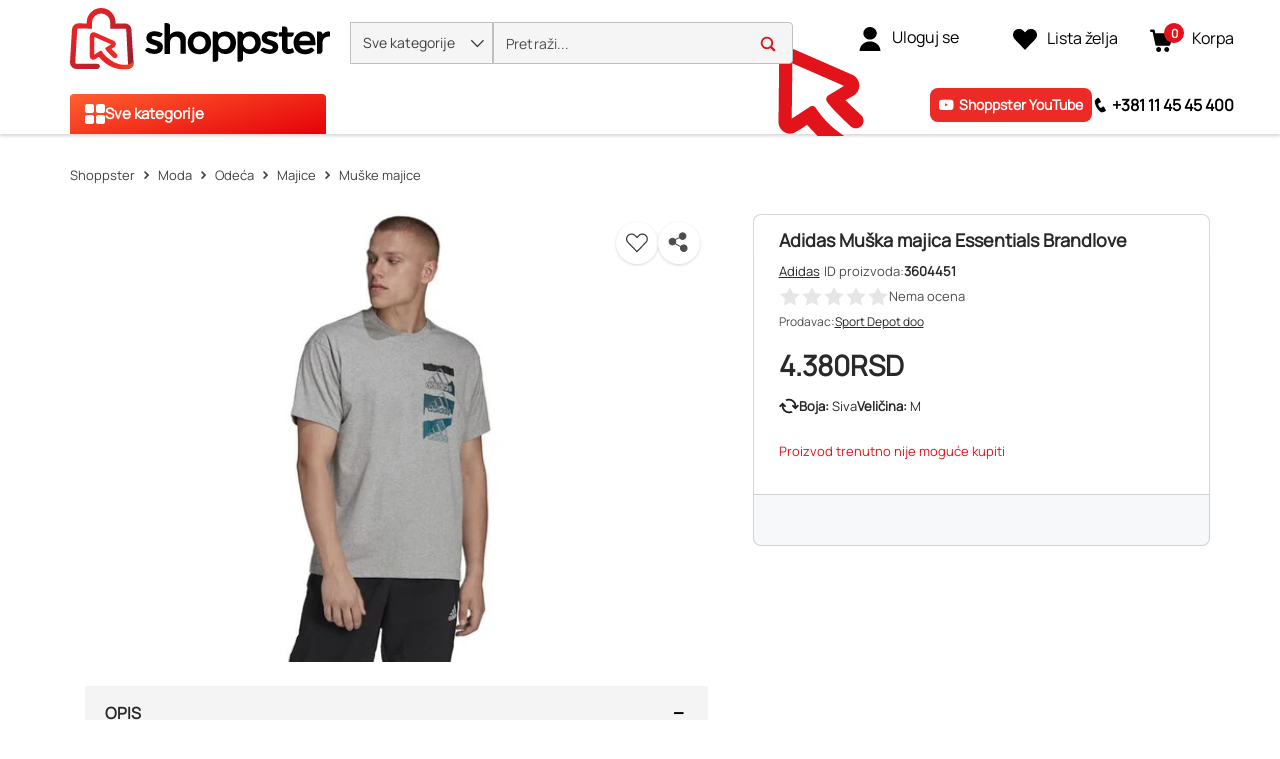

--- FILE ---
content_type: text/html; charset=utf-8
request_url: https://www.shoppster.rs/p/3604451
body_size: 37680
content:
<!DOCTYPE html><html lang="sr" dir="ltr"><head>
    <meta charset="utf-8">
    <title>Adidas Muška majica Essentials Brandlove | Muške sportske majice</title>
    <base href="/">
    <link rel="preconnect" href="https://www.google-analytics.com">

    <script>
      var ScarabQueue = ScarabQueue || [];
    </script>

    <meta name="viewport" content="width=device-width, initial-scale=1, user-scalable=no">
    <link rel="shortcut icon" type="image/x-icon" href="/favicon.ico">
    <link rel="apple-touch-icon" sizes="180x180" href="/apple-touch-icon.png">
    <link rel="icon" type="image/png" sizes="32x32" href="/favicon-32x32.png">
    <link rel="icon" type="image/png" sizes="16x16" href="/favicon-16x16.png">
    <link rel="manifest" href="/site.webmanifest">
    <link rel="mask-icon" href="/safari-pinned-tab.svg" color="#e3131b">
    <meta name="msapplication-TileColor" content="#ffffff">
    <meta name="theme-color" content="#ffffff">
    <link rel="manifest" href="manifest.webmanifest">
    <meta name="theme-color" content="#1976d2">
    <meta name="format-detection" content="telephone=no">
  <link rel="stylesheet" href="styles-EM7QK6UH.css"><link rel="modulepreload" href="chunk-BQEYLXB7.js"><link rel="modulepreload" href="chunk-5VKBRXK2.js"><link rel="modulepreload" href="chunk-NXILCKI2.js"><link rel="modulepreload" href="chunk-HIJXPPHB.js"><link rel="modulepreload" href="chunk-KZUDAAX4.js"><link rel="modulepreload" href="chunk-IN2RFABU.js"><link rel="modulepreload" href="chunk-AGGJQQXS.js"><link rel="modulepreload" href="chunk-74CSLV6N.js"><link rel="modulepreload" href="chunk-MV3MARVR.js"><link rel="modulepreload" href="chunk-ULQKC677.js"><link rel="modulepreload" href="chunk-BSLH3N4V.js"><link rel="modulepreload" href="chunk-B4K563HL.js"><link rel="modulepreload" href="chunk-XOB4YFBF.js"><link rel="modulepreload" href="chunk-UVOJ4EHT.js"><link rel="modulepreload" href="chunk-Y6LBBUVL.js"><link rel="modulepreload" href="chunk-PTM5FMMI.js"><link rel="modulepreload" href="chunk-VW6HPV7F.js"><link rel="modulepreload" href="chunk-IT454RRI.js"><link rel="modulepreload" href="chunk-6GTUXOBX.js"><link rel="modulepreload" href="chunk-HBE4MVLU.js"><link rel="modulepreload" href="chunk-4JKCD5C3.js"><link rel="modulepreload" href="chunk-MGQ4YE72.js"><link rel="modulepreload" href="chunk-HFWDLY5W.js"><link rel="modulepreload" href="chunk-3MVUA3PB.js"><link rel="modulepreload" href="chunk-MZ6EFU7H.js"><link rel="modulepreload" href="chunk-YJGHU5X2.js"><link rel="modulepreload" href="chunk-LKP5ZPOD.js"><link rel="modulepreload" href="chunk-SVHDDZQL.js"><link rel="modulepreload" href="chunk-ISS7ZSNT.js"><link rel="modulepreload" href="chunk-MKEHGOG6.js"><link rel="modulepreload" href="chunk-F6AUZEB5.js"><link rel="modulepreload" href="chunk-L7EBQZKE.js"><link rel="modulepreload" href="chunk-J7WH5IBU.js"><link rel="modulepreload" href="chunk-CYQMJU34.js"><link rel="modulepreload" href="chunk-U7OLM6ZL.js"><link rel="modulepreload" href="chunk-ZTY6TZ6L.js"><link rel="modulepreload" href="chunk-GGPVY64E.js"><link rel="modulepreload" href="chunk-QKFZP4MB.js"><link rel="modulepreload" href="chunk-MNY5Y5XC.js"><link rel="modulepreload" href="chunk-K4INCBNY.js"><link rel="modulepreload" href="chunk-4CGC5J75.js"><link rel="modulepreload" href="chunk-6KOQNFOP.js"><link rel="modulepreload" href="chunk-R6LVUB6Q.js"><link rel="modulepreload" href="chunk-43P476S4.js"><link rel="modulepreload" href="chunk-76GTW3F5.js"><link rel="modulepreload" href="chunk-HSZYLXZ6.js"><link rel="modulepreload" href="chunk-RCVZPAZQ.js"><link rel="modulepreload" href="chunk-7KDAQF7G.js"><link rel="modulepreload" href="chunk-OGGYFNFY.js"><link rel="modulepreload" href="chunk-OQ2INL5V.js"><link rel="modulepreload" href="chunk-7VP5VSLX.js"><link rel="modulepreload" href="chunk-QEXQDU5L.js"><link rel="modulepreload" href="chunk-22Y2OHZY.js"><link rel="modulepreload" href="chunk-OCF34XT5.js"><link rel="modulepreload" href="chunk-2TYPBNJX.js"><link rel="modulepreload" href="chunk-GNWM7ZRJ.js"><link rel="modulepreload" href="chunk-SYPDFVBO.js"><link rel="modulepreload" href="chunk-5KQ4XRD5.js"><link rel="modulepreload" href="chunk-SUQKUPRF.js"><link rel="modulepreload" href="chunk-XUWNDJXD.js"><link rel="modulepreload" href="chunk-3AXEBUPN.js"><link rel="modulepreload" href="chunk-OEBEWK76.js"><link rel="modulepreload" href="chunk-EJQON46G.js"><link rel="modulepreload" href="chunk-SDWMZVFZ.js"><link rel="modulepreload" href="chunk-F7EPXXGZ.js"><link rel="modulepreload" href="chunk-RD6QF4P6.js"><link rel="modulepreload" href="chunk-73XKEUTZ.js"><link rel="modulepreload" href="chunk-F7XOSOZW.js"><link rel="modulepreload" href="chunk-WAJMIJP2.js"><link rel="modulepreload" href="chunk-2HHUSQYH.js"><link rel="modulepreload" href="chunk-AFN276F4.js"><link rel="modulepreload" href="chunk-QDOHLEHH.js"><link rel="modulepreload" href="chunk-FMHJVURW.js"><link rel="modulepreload" href="chunk-7YFSTEDP.js"><link rel="modulepreload" href="chunk-ITWSOLH2.js"><link rel="modulepreload" href="chunk-PYNEIWVE.js"><link rel="modulepreload" href="chunk-DQB5TK2C.js"><link rel="modulepreload" href="chunk-U5UEXUVK.js"><link rel="modulepreload" href="chunk-56VG6U2A.js"><link rel="modulepreload" href="chunk-MJBPY32E.js"><link rel="modulepreload" href="chunk-SNRNPYVK.js"><link rel="modulepreload" href="chunk-K5SJO2A7.js"><link rel="modulepreload" href="chunk-6VJCQFAS.js"><link rel="modulepreload" href="chunk-ZCPCRWKT.js"><link rel="modulepreload" href="chunk-6EATMWVP.js"><style ng-app-id="ng">@keyframes _ngcontent-ng-c2988939968_fadeIn{0%{opacity:0}to{opacity:1}}.ung-storefront-footer[_ngcontent-ng-c2988939968]{z-index:3!important}@media (max-width: 991.98px){.sticky-top[_ngcontent-ng-c2988939968]:not(:has(.hidden)){min-height:115px}}</style><style ng-app-id="ng">@keyframes _ngcontent-ng-c1388416087_fadeIn{0%{opacity:0}to{opacity:1}}header[_ngcontent-ng-c1388416087]:focus{outline-width:0!important}@media (max-width: 991.98px){.application-header[_ngcontent-ng-c1388416087]   ung-responsive-image[_ngcontent-ng-c1388416087]{aspect-ratio:auto 130/31}}</style><style ng-app-id="ng">@keyframes _ngcontent-ng-c598800340_fadeIn{0%{opacity:0}to{opacity:1}}.ung-breadcrumb-content[_ngcontent-ng-c598800340]{display:inline-block}@media (max-width: 991.98px){.ung-breadcrumb-content[_ngcontent-ng-c598800340]{font-size:14px;line-height:15px;font-weight:600;color:#414141}}@media (min-width: 576px){.ung-breadcrumb-content[_ngcontent-ng-c598800340]{font-size:13px;line-height:15px;font-weight:400;color:#414141}}.ung-breadcrumb-content[_ngcontent-ng-c598800340]:before{font-family:icofont;content:"\eaa0";margin:0 5px}.ung-breadcrumb-link[_ngcontent-ng-c598800340], .ung-breadcrumb-link-two[_ngcontent-ng-c598800340]{text-decoration:none}@media (max-width: 991.98px){.ung-breadcrumb-link[_ngcontent-ng-c598800340], .ung-breadcrumb-link-two[_ngcontent-ng-c598800340]{font-size:14px;line-height:15px;font-weight:600;color:#414141}}@media (min-width: 576px){.ung-breadcrumb-link[_ngcontent-ng-c598800340], .ung-breadcrumb-link-two[_ngcontent-ng-c598800340]{font-size:13px;line-height:15px;font-weight:400;color:#414141}}.ung-breadcrumb-link-two[_ngcontent-ng-c598800340]:before{font-family:icofont;content:"\eaa0";margin:0 5px}.ung-breadcrumb-link-two[_ngcontent-ng-c598800340]:focus{outline:0}.ung-breadcrumb-link__icon-container[_ngcontent-ng-c598800340]{display:inline-block}.ung-breadcrumb-link__icon-container[_ngcontent-ng-c598800340]   .icon-home_crumb[_ngcontent-ng-c598800340]{width:16px;height:16px;margin-top:-3px}@media (max-width: 991.98px){.container[_ngcontent-ng-c598800340]{margin-left:0}}@media (min-width: 992px){.container[_ngcontent-ng-c598800340]{padding-left:0}}.container[_ngcontent-ng-c598800340]   .ung-breadcrumb-nav[_ngcontent-ng-c598800340]{line-height:80px}@media (max-width: 575.98px){.container[_ngcontent-ng-c598800340]   .ung-breadcrumb-nav[_ngcontent-ng-c598800340]{line-height:50px;height:50px;overflow-y:hidden;overflow-x:scroll;scrollbar-width:none;-ms-overflow-style:none;white-space:nowrap}.container[_ngcontent-ng-c598800340]   .ung-breadcrumb-nav[_ngcontent-ng-c598800340]   [_ngcontent-ng-c598800340]::-webkit-scrollbar{display:none}}@media (max-width: 575.98px){.container[_ngcontent-ng-c598800340]   .ung-breadcrumb-nav[_ngcontent-ng-c598800340]   .container[_ngcontent-ng-c598800340] > span[_ngcontent-ng-c598800340]{display:none}.container[_ngcontent-ng-c598800340]   .ung-breadcrumb-nav[_ngcontent-ng-c598800340]   .container[_ngcontent-ng-c598800340] > span[_ngcontent-ng-c598800340]:last-of-type{display:block}.container[_ngcontent-ng-c598800340]   .ung-breadcrumb-nav[_ngcontent-ng-c598800340]   .container[_ngcontent-ng-c598800340] > span[_ngcontent-ng-c598800340]   .ung-breadcrumb-link[_ngcontent-ng-c598800340]:after{display:none}.container[_ngcontent-ng-c598800340]   .ung-breadcrumb-nav[_ngcontent-ng-c598800340]   .container[_ngcontent-ng-c598800340] > span[_ngcontent-ng-c598800340]   .ung-breadcrumb-link[_ngcontent-ng-c598800340]:before{font-family:icofont;content:"\ea9d";margin:0 5px}}</style><style ng-app-id="ng">






.hamburger[_ngcontent-ng-c866138737], .cx-hamburger[_ngcontent-ng-c866138737]{padding:10px 15px;display:inline-block;cursor:pointer;transition-property:opacity,filter;transition-duration:.15s;transition-timing-function:linear;font:inherit;color:inherit;text-transform:none;background-color:transparent;border:0;margin:0;overflow:visible}.hamburger[_ngcontent-ng-c866138737]:hover, .cx-hamburger[_ngcontent-ng-c866138737]:hover, .hamburger.is-active[_ngcontent-ng-c866138737]:hover, .is-active.cx-hamburger[_ngcontent-ng-c866138737]:hover{opacity:.7}.hamburger.is-active[_ngcontent-ng-c866138737]   .hamburger-inner[_ngcontent-ng-c866138737], .is-active.cx-hamburger[_ngcontent-ng-c866138737]   .hamburger-inner[_ngcontent-ng-c866138737], .hamburger.is-active[_ngcontent-ng-c866138737]   .hamburger-inner[_ngcontent-ng-c866138737]:before, .is-active.cx-hamburger[_ngcontent-ng-c866138737]   .hamburger-inner[_ngcontent-ng-c866138737]:before, .hamburger.is-active[_ngcontent-ng-c866138737]   .hamburger-inner[_ngcontent-ng-c866138737]:after, .is-active.cx-hamburger[_ngcontent-ng-c866138737]   .hamburger-inner[_ngcontent-ng-c866138737]:after{background-color:theme-color("inverse")}.hamburger-box[_ngcontent-ng-c866138737]{width:26px;height:17px;display:inline-block;position:relative}.hamburger-inner[_ngcontent-ng-c866138737]{display:block;top:50%;margin-top:-1.5px}.hamburger-inner[_ngcontent-ng-c866138737], .hamburger-inner[_ngcontent-ng-c866138737]:before, .hamburger-inner[_ngcontent-ng-c866138737]:after{width:26px;height:3px;background-color:theme-color("inverse");border-radius:0;position:absolute;transition-property:transform;transition-duration:.15s;transition-timing-function:ease}.hamburger-inner[_ngcontent-ng-c866138737]:before, .hamburger-inner[_ngcontent-ng-c866138737]:after{content:"";display:block}.hamburger-inner[_ngcontent-ng-c866138737]:before{top:-7px}.hamburger-inner[_ngcontent-ng-c866138737]:after{bottom:-7px}.hamburger--squeeze[_ngcontent-ng-c866138737]   .hamburger-inner[_ngcontent-ng-c866138737], .cx-hamburger[_ngcontent-ng-c866138737]   .hamburger-inner[_ngcontent-ng-c866138737]{transition-duration:75ms;transition-timing-function:cubic-bezier(.55,.055,.675,.19)}.hamburger--squeeze[_ngcontent-ng-c866138737]   .hamburger-inner[_ngcontent-ng-c866138737]:before, .cx-hamburger[_ngcontent-ng-c866138737]   .hamburger-inner[_ngcontent-ng-c866138737]:before{transition:top 75ms .12s ease,opacity 75ms ease}.hamburger--squeeze[_ngcontent-ng-c866138737]   .hamburger-inner[_ngcontent-ng-c866138737]:after, .cx-hamburger[_ngcontent-ng-c866138737]   .hamburger-inner[_ngcontent-ng-c866138737]:after{transition:bottom 75ms .12s ease,transform 75ms cubic-bezier(.55,.055,.675,.19)}.hamburger--squeeze.is-active[_ngcontent-ng-c866138737]   .hamburger-inner[_ngcontent-ng-c866138737], .is-active.cx-hamburger[_ngcontent-ng-c866138737]   .hamburger-inner[_ngcontent-ng-c866138737]{transform:rotate(45deg);transition-delay:.12s;transition-timing-function:cubic-bezier(.215,.61,.355,1)}.hamburger--squeeze.is-active[_ngcontent-ng-c866138737]   .hamburger-inner[_ngcontent-ng-c866138737]:before, .is-active.cx-hamburger[_ngcontent-ng-c866138737]   .hamburger-inner[_ngcontent-ng-c866138737]:before{top:0;opacity:0;transition:top 75ms ease,opacity 75ms .12s ease}.hamburger--squeeze.is-active[_ngcontent-ng-c866138737]   .hamburger-inner[_ngcontent-ng-c866138737]:after, .is-active.cx-hamburger[_ngcontent-ng-c866138737]   .hamburger-inner[_ngcontent-ng-c866138737]:after{bottom:0;transform:rotate(-90deg);transition:bottom 75ms ease,transform 75ms .12s cubic-bezier(.215,.61,.355,1)}@keyframes _ngcontent-ng-c866138737_fadeIn{0%{opacity:0}to{opacity:1}}.cx-hamburger[_ngcontent-ng-c866138737]{padding:0;width:40px;display:inline-block}@media (min-width: 992px){.cx-hamburger[_ngcontent-ng-c866138737]{display:none}}.icon-burger[_ngcontent-ng-c866138737]{width:45px;height:45px;color:#000;margin-left:-15px}</style><style ng-app-id="ng">img[_ngcontent-ng-c862831653]{width:100%}.ssr-banner[_ngcontent-ng-c862831653]{min-height:130px}</style><style ng-app-id="ng">@keyframes _ngcontent-ng-c3314379265_fadeIn{0%{opacity:0}to{opacity:1}}[_nghost-ng-c3314379265]{z-index:10;display:block}@media (min-width: 576px){[_nghost-ng-c3314379265]{position:relative;z-index:0}}[_nghost-ng-c3314379265] > *[_ngcontent-ng-c3314379265]{z-index:20}@media (min-width: 576px){[_nghost-ng-c3314379265] > *[_ngcontent-ng-c3314379265]{background-color:var(--cx-color-inverse);position:relative}}[_nghost-ng-c3314379265]   a[_ngcontent-ng-c3314379265], [_nghost-ng-c3314379265]   .message[_ngcontent-ng-c3314379265]{padding:6px 16px;color:currentColor;-webkit-user-select:none;user-select:none}[_nghost-ng-c3314379265]   label[_ngcontent-ng-c3314379265]{display:flex;align-content:stretch;margin:0;padding-top:6px;padding-inline-end:6px;padding-bottom:6px;padding-inline-start:10px}@media (min-width: 576px){[_nghost-ng-c3314379265]   label[_ngcontent-ng-c3314379265]{border:1px solid var(--cx-color-medium);width:27vw;min-width:300px;max-width:550px}[_nghost-ng-c3314379265]   label.dirty[_ngcontent-ng-c3314379265]   div.search-icon[_ngcontent-ng-c3314379265]{display:none}}[_nghost-ng-c3314379265]   label[_ngcontent-ng-c3314379265]   input[_ngcontent-ng-c3314379265]{background:none;border:none;outline:none;display:block;flex-basis:100%;height:35px;color:var(--cx-color-text);z-index:20}@media (max-width: 575.98px){[_nghost-ng-c3314379265]   label[_ngcontent-ng-c3314379265]   input[_ngcontent-ng-c3314379265]{position:absolute;left:0;top:57px;width:100%;background-color:var(--cx-color-secondary);padding:6px 16px;height:48px;border-bottom:1px solid var(--cx-color-light)}}[_nghost-ng-c3314379265]   label[_ngcontent-ng-c3314379265]   input[_ngcontent-ng-c3314379265]::-webkit-input-placeholder{color:currentColor}[_nghost-ng-c3314379265]   label[_ngcontent-ng-c3314379265]   input[_ngcontent-ng-c3314379265]::-moz-placeholder{color:currentColor}[_nghost-ng-c3314379265]   label[_ngcontent-ng-c3314379265]   input[_ngcontent-ng-c3314379265]:-moz-placeholder{color:currentColor}[_nghost-ng-c3314379265]   label[_ngcontent-ng-c3314379265]   input[_ngcontent-ng-c3314379265]:-ms-input-placeholder{color:currentColor}[_nghost-ng-c3314379265]   label[_ngcontent-ng-c3314379265]:not(.dirty)   button.reset[_ngcontent-ng-c3314379265]{display:none}[_nghost-ng-c3314379265]   label[_ngcontent-ng-c3314379265]   button[_ngcontent-ng-c3314379265], [_nghost-ng-c3314379265]   label[_ngcontent-ng-c3314379265]   div.search-icon[_ngcontent-ng-c3314379265]{flex-basis:48px;text-align:center;background:none;border:none;padding:6px;color:var(--cx-color-medium)}@media (max-width: 575.98px){[_nghost-ng-c3314379265]   label[_ngcontent-ng-c3314379265]   button[_ngcontent-ng-c3314379265], [_nghost-ng-c3314379265]   label[_ngcontent-ng-c3314379265]   div.search-icon[_ngcontent-ng-c3314379265]{color:var(--cx-color-primary);font-size:var(--cx-font-size, 1.563rem)}}[_nghost-ng-c3314379265]   label[_ngcontent-ng-c3314379265]   button.reset[_ngcontent-ng-c3314379265]   cx-icon[_ngcontent-ng-c3314379265]:before, [_nghost-ng-c3314379265]   label[_ngcontent-ng-c3314379265]   div.search-icon.reset[_ngcontent-ng-c3314379265]   cx-icon[_ngcontent-ng-c3314379265]:before{font-size:1.4rem}@media (max-width: 575.98px){[_nghost-ng-c3314379265]   label[_ngcontent-ng-c3314379265]   button.reset[_ngcontent-ng-c3314379265]   cx-icon[_ngcontent-ng-c3314379265], [_nghost-ng-c3314379265]   label[_ngcontent-ng-c3314379265]   div.search-icon.reset[_ngcontent-ng-c3314379265]   cx-icon[_ngcontent-ng-c3314379265]{position:relative;left:74px;z-index:20;top:52px;margin-top:0}}[_nghost-ng-c3314379265]   .results[_ngcontent-ng-c3314379265]{display:none;position:absolute;left:0;width:100%;color:#000;background-color:#fff;font-size:var(--cx-font-small, 1rem)}@media (max-width: 575.98px){[_nghost-ng-c3314379265]   .results[_ngcontent-ng-c3314379265]{top:105px;z-index:10}}[_nghost-ng-c3314379265]   .results[_ngcontent-ng-c3314379265]   a[_ngcontent-ng-c3314379265]{text-decoration:none;cursor:pointer;font-weight:800}[_nghost-ng-c3314379265]   .results[_ngcontent-ng-c3314379265]   a[_ngcontent-ng-c3314379265]   .highlight[_ngcontent-ng-c3314379265], [_nghost-ng-c3314379265]   .results[_ngcontent-ng-c3314379265]   a[_ngcontent-ng-c3314379265]   .search-results-highlight[_ngcontent-ng-c3314379265]{font-weight:400;font-style:normal}[_nghost-ng-c3314379265]   .results[_ngcontent-ng-c3314379265]   a[_ngcontent-ng-c3314379265]:hover, [_nghost-ng-c3314379265]   .results[_ngcontent-ng-c3314379265]   a[_ngcontent-ng-c3314379265]:focus{background:var(--cx-color-light);color:currentColor}[_nghost-ng-c3314379265]   .results[_ngcontent-ng-c3314379265]   .suggestions[_ngcontent-ng-c3314379265]{display:flex;flex-wrap:wrap;list-style:none;padding-inline-start:0;margin-bottom:0}[_nghost-ng-c3314379265]   .results[_ngcontent-ng-c3314379265]   .suggestions[_ngcontent-ng-c3314379265]   li[_ngcontent-ng-c3314379265], [_nghost-ng-c3314379265]   .results[_ngcontent-ng-c3314379265]   .suggestions[_ngcontent-ng-c3314379265]   a[_ngcontent-ng-c3314379265]{flex:100%;line-height:2rem;display:block}[_nghost-ng-c3314379265]   .results[_ngcontent-ng-c3314379265]   .recent-searches[_ngcontent-ng-c3314379265]{display:flex;flex-wrap:wrap;list-style:none;padding-inline-start:0;margin-bottom:0;border-top:solid 1px var(--cx-color-light)}[_nghost-ng-c3314379265]   .results[_ngcontent-ng-c3314379265]   .recent-searches[_ngcontent-ng-c3314379265]   li[_ngcontent-ng-c3314379265], [_nghost-ng-c3314379265]   .results[_ngcontent-ng-c3314379265]   .recent-searches[_ngcontent-ng-c3314379265]   a[_ngcontent-ng-c3314379265]{flex:100%;line-height:2rem;display:block}[_nghost-ng-c3314379265]   .results[_ngcontent-ng-c3314379265]   .products[_ngcontent-ng-c3314379265]{list-style:none;padding-inline-start:0;margin-bottom:0}@media (max-width: 575.98px){[_nghost-ng-c3314379265]   .results[_ngcontent-ng-c3314379265]   .products[_ngcontent-ng-c3314379265]{display:none}}[_nghost-ng-c3314379265]   .results[_ngcontent-ng-c3314379265]   .products[_ngcontent-ng-c3314379265]   a[_ngcontent-ng-c3314379265]{display:grid;grid-column-gap:16px;border-top:solid 1px var(--cx-color-light)}[_nghost-ng-c3314379265]   .results[_ngcontent-ng-c3314379265]   .products[_ngcontent-ng-c3314379265]   a.has-media[_ngcontent-ng-c3314379265]{grid-template-columns:50px 1fr}[_nghost-ng-c3314379265]   .results[_ngcontent-ng-c3314379265]   .products[_ngcontent-ng-c3314379265]   a[_ngcontent-ng-c3314379265]   cx-media[_ngcontent-ng-c3314379265]{grid-row:1/3}[_nghost-ng-c3314379265]   .results[_ngcontent-ng-c3314379265]   .products[_ngcontent-ng-c3314379265]   a[_ngcontent-ng-c3314379265]   div.name[_ngcontent-ng-c3314379265]{text-overflow:ellipsis;font-size:inherit;font-weight:inherit;white-space:nowrap;overflow:hidden}[_nghost-ng-c3314379265]   .results[_ngcontent-ng-c3314379265]   .products[_ngcontent-ng-c3314379265]   a[_ngcontent-ng-c3314379265]   .price[_ngcontent-ng-c3314379265]{font-weight:400}[_nghost-ng-c3314379265]{display:flex}@media (min-width: 992px){[_nghost-ng-c3314379265]{margin:10px 40px 0 20px}}@media (min-width: 576px) and (max-width: 991.98px){[_nghost-ng-c3314379265]{min-height:60px;margin:0;align-items:center}}@media (max-width: 575.98px){[_nghost-ng-c3314379265]{margin-top:10px;margin-bottom:10px}}  body .icons{padding-right:10px}  body.searchbox-is-active.has-searchbox-results ung-searchbox .results{display:flex}  body.searchbox-is-active.has-searchbox-results header{z-index:100}@media (max-width: 575.98px){  body.searchbox-is-active.has-searchbox-results header{position:fixed}}@media (max-width: 575.98px){  body.searchbox-is-active.has-searchbox-results.body-no-scroll{overflow:hidden}}@media (min-width: 576px){[_nghost-ng-c3314379265]{z-index:10}}[_nghost-ng-c3314379265]   .header__arrow[_ngcontent-ng-c3314379265]{background:transparent;position:absolute;z-index:-1;color:#e3131b;font-family:Arial,Helvetica,sans-serif;right:-88px;font-size:170px;height:195px;width:130px;overflow:hidden;bottom:-72px;pointer-events:none}@media (max-width: 991.98px){[_nghost-ng-c3314379265]   .header__arrow[_ngcontent-ng-c3314379265]{display:none!important}}[_nghost-ng-c3314379265]   .header__arrow[_ngcontent-ng-c3314379265]   .icon-header-arrow[_ngcontent-ng-c3314379265]{position:var(--cx-color-transparent);top:-30px}[_nghost-ng-c3314379265]   .searchbar[_ngcontent-ng-c3314379265]{width:100%;background:transparent}@media (max-width: 575.98px){[_nghost-ng-c3314379265]   .searchbar[_ngcontent-ng-c3314379265]{min-height:auto}}[_nghost-ng-c3314379265]   .searchbar[_ngcontent-ng-c3314379265]   .searchbox[_ngcontent-ng-c3314379265]{overflow-y:hidden;width:100%;height:42px;padding:13px 12px;background:#fff;color:#414141;border-radius:0 4px 4px 0;border:1px solid #000;position:relative}@media (min-width: 576px){[_nghost-ng-c3314379265]   .searchbar[_ngcontent-ng-c3314379265]   .searchbox[_ngcontent-ng-c3314379265]{max-width:none}}@media (max-width: 575.98px){[_nghost-ng-c3314379265]   .searchbar[_ngcontent-ng-c3314379265]   .searchbox[_ngcontent-ng-c3314379265]{border-radius:4px}}[_nghost-ng-c3314379265]   .searchbar[_ngcontent-ng-c3314379265]   .searchbox--rounded[_ngcontent-ng-c3314379265]{border-radius:0 4px 4px 0;background:#f5f5f5}@media (max-width: 575.98px){[_nghost-ng-c3314379265]   .searchbar[_ngcontent-ng-c3314379265]   .searchbox--rounded[_ngcontent-ng-c3314379265]{border-radius:4px}}[_nghost-ng-c3314379265]   .searchbar[_ngcontent-ng-c3314379265]   .searchbox[_ngcontent-ng-c3314379265]   input[_ngcontent-ng-c3314379265]{position:relative;background-color:unset;padding:0;top:0;border-bottom:none;height:15px;font-size:14px;text-align:left;letter-spacing:.14px;color:#4c4e4e}@media (max-width: 991.98px){@supports (-webkit-touch-callout: none){[_nghost-ng-c3314379265]   .searchbar[_ngcontent-ng-c3314379265]   .searchbox[_ngcontent-ng-c3314379265]   input[_ngcontent-ng-c3314379265], [_nghost-ng-c3314379265]   .searchbar[_ngcontent-ng-c3314379265]   .searchbox[_ngcontent-ng-c3314379265]   select[_ngcontent-ng-c3314379265]{font-size:16px;transform:scale(.875);transform-origin:left top;height:-moz-fit-content;height:fit-content}}}[_nghost-ng-c3314379265]   .searchbar[_ngcontent-ng-c3314379265]   .searchbox[_ngcontent-ng-c3314379265]   span[_ngcontent-ng-c3314379265]{position:absolute;right:16px;z-index:20;color:#e3131b}[_nghost-ng-c3314379265]   .searchbar[_ngcontent-ng-c3314379265]   .searchbox[_ngcontent-ng-c3314379265]   span.open[_ngcontent-ng-c3314379265]{font-weight:700}[_nghost-ng-c3314379265]   .searchbar[_ngcontent-ng-c3314379265]   .searchbox.searchbox--rounded[_ngcontent-ng-c3314379265]{border-radius:0 4px 4px 0;border:1px solid #bfbfbf}@media (max-width: 575.98px){[_nghost-ng-c3314379265]   .searchbar[_ngcontent-ng-c3314379265]   .searchbox.searchbox--rounded[_ngcontent-ng-c3314379265]{border-radius:4px}}[_nghost-ng-c3314379265]   .searchbar[_ngcontent-ng-c3314379265]   .searchbox.dirty[_ngcontent-ng-c3314379265]{border-radius:0 4px 0 0}@media (max-width: 575.98px){[_nghost-ng-c3314379265]   .searchbar[_ngcontent-ng-c3314379265]   .searchbox.dirty[_ngcontent-ng-c3314379265]{border-radius:4px 4px 0 0}}[_nghost-ng-c3314379265]   .searchbar[_ngcontent-ng-c3314379265]   .searchbox.dirty[_ngcontent-ng-c3314379265]   span.search[_ngcontent-ng-c3314379265]{display:inline-block}[_nghost-ng-c3314379265]   .searchbar[_ngcontent-ng-c3314379265]   .searchbox.dirty[_ngcontent-ng-c3314379265]   span.c-pointer[_ngcontent-ng-c3314379265]{position:static;margin-left:8px}[_nghost-ng-c3314379265]   .searchbar[_ngcontent-ng-c3314379265]   .searchbox__icon[_ngcontent-ng-c3314379265]{height:16px;width:16px;margin-top:-12px}[_nghost-ng-c3314379265]   .results[_ngcontent-ng-c3314379265]{top:unset;flex-flow:column;border-radius:0 0 4px 4px;box-shadow:0 6px 12px #00000029!important;z-index:100;max-height:70vh}[_nghost-ng-c3314379265]   .results[_ngcontent-ng-c3314379265]   a[_ngcontent-ng-c3314379265]{padding:6px 13px 8px;font-size:14px;line-height:16px!important;font-weight:400;color:#4c4e4e;border-top:none!important}[_nghost-ng-c3314379265]   .results[_ngcontent-ng-c3314379265]   a[_ngcontent-ng-c3314379265]:hover, [_nghost-ng-c3314379265]   .results[_ngcontent-ng-c3314379265]   a.active[_ngcontent-ng-c3314379265]{background-color:#f5f5f5}[_nghost-ng-c3314379265]   .results[_ngcontent-ng-c3314379265]   a[_ngcontent-ng-c3314379265]:invalid{background-color:#fff}@media (max-width: 575.98px){[_nghost-ng-c3314379265]   .results[_ngcontent-ng-c3314379265]{margin:0 15px;width:calc(100% - 30px)}}[_nghost-ng-c3314379265]   .results[_ngcontent-ng-c3314379265]   .suggestions[_ngcontent-ng-c3314379265]{margin:10px 0}[_nghost-ng-c3314379265]   .results[_ngcontent-ng-c3314379265]   .categories[_ngcontent-ng-c3314379265]{display:flex;flex-wrap:wrap;list-style:none;padding-inline-start:0;border-bottom:1px solid #d0d0d0}[_nghost-ng-c3314379265]   .results[_ngcontent-ng-c3314379265]   .categories[_ngcontent-ng-c3314379265]   li[_ngcontent-ng-c3314379265], [_nghost-ng-c3314379265]   .results[_ngcontent-ng-c3314379265]   .categories[_ngcontent-ng-c3314379265]   a[_ngcontent-ng-c3314379265]{flex:100%;line-height:2rem;display:block}[_nghost-ng-c3314379265]   .results[_ngcontent-ng-c3314379265]   .categories[_ngcontent-ng-c3314379265]   .category[_ngcontent-ng-c3314379265]{font-weight:700}[_nghost-ng-c3314379265]   .results[_ngcontent-ng-c3314379265]   .products[_ngcontent-ng-c3314379265]{overflow:hidden;overflow-y:scroll;display:block;scrollbar-width:none;-ms-overflow-style:none}[_nghost-ng-c3314379265]   .results[_ngcontent-ng-c3314379265]   .products[_ngcontent-ng-c3314379265]::-webkit-scrollbar{width:0!important}[_nghost-ng-c3314379265]   .results[_ngcontent-ng-c3314379265]   .products[_ngcontent-ng-c3314379265]::-webkit-scrollbar{display:none}[_nghost-ng-c3314379265]   .results[_ngcontent-ng-c3314379265]   .products[_ngcontent-ng-c3314379265]   [_ngcontent-ng-c3314379265]::-webkit-scrollbar-track{background-color:transparent}[_nghost-ng-c3314379265]   .results[_ngcontent-ng-c3314379265]   .products[_ngcontent-ng-c3314379265]   [_ngcontent-ng-c3314379265]::-webkit-scrollbar{background-color:transparent}[_nghost-ng-c3314379265]   .results[_ngcontent-ng-c3314379265]   .products[_ngcontent-ng-c3314379265]   [_ngcontent-ng-c3314379265]::-webkit-scrollbar-thumb{background-color:transparent}[_nghost-ng-c3314379265]   .results[_ngcontent-ng-c3314379265]   .products[_ngcontent-ng-c3314379265]   a[_ngcontent-ng-c3314379265]{align-items:center;padding:0 0 0 13px}@media (max-width: 991.98px){[_nghost-ng-c3314379265]   .results[_ngcontent-ng-c3314379265]   .products[_ngcontent-ng-c3314379265]   a[_ngcontent-ng-c3314379265]{padding:5px 0 0 13px}}[_nghost-ng-c3314379265]   .results[_ngcontent-ng-c3314379265]   .products[_ngcontent-ng-c3314379265]   a.has-media[_ngcontent-ng-c3314379265]{grid-template-columns:90px 1fr;grid-template-rows:90px}@media (max-width: 575.98px){[_nghost-ng-c3314379265]   .results[_ngcontent-ng-c3314379265]   .products[_ngcontent-ng-c3314379265]   a.has-media[_ngcontent-ng-c3314379265]{grid-template-columns:70px 1fr;grid-template-rows:minmax(70px,66px);grid-column-gap:12px}}[_nghost-ng-c3314379265]   .results[_ngcontent-ng-c3314379265]   .products[_ngcontent-ng-c3314379265]   a[_ngcontent-ng-c3314379265]   ung-media[_ngcontent-ng-c3314379265] {width:90px;height:90px}@media (max-width: 575.98px){[_nghost-ng-c3314379265]   .results[_ngcontent-ng-c3314379265]   .products[_ngcontent-ng-c3314379265]   a[_ngcontent-ng-c3314379265]   ung-media[_ngcontent-ng-c3314379265] {width:70px;height:70px}}[_nghost-ng-c3314379265]   .results[_ngcontent-ng-c3314379265]   .products[_ngcontent-ng-c3314379265]   a[_ngcontent-ng-c3314379265]   ung-media[_ngcontent-ng-c3314379265]  img{padding:10px;width:100%;height:100%}@media (max-width: 575.98px){[_nghost-ng-c3314379265]   .results[_ngcontent-ng-c3314379265]   .products[_ngcontent-ng-c3314379265]   a[_ngcontent-ng-c3314379265]   ung-media[_ngcontent-ng-c3314379265]  img{padding:0}}[_nghost-ng-c3314379265]   .results[_ngcontent-ng-c3314379265]   .products[_ngcontent-ng-c3314379265]   a[_ngcontent-ng-c3314379265]   .name[_ngcontent-ng-c3314379265]{font-size:14px;color:#292929;padding-top:10px}@media (max-width: 991.98px){[_nghost-ng-c3314379265]   .results[_ngcontent-ng-c3314379265]   .products[_ngcontent-ng-c3314379265]   a[_ngcontent-ng-c3314379265]   .name[_ngcontent-ng-c3314379265]{margin-bottom:0}}@media (max-width: 575.98px){[_nghost-ng-c3314379265]   .results[_ngcontent-ng-c3314379265]   .products[_ngcontent-ng-c3314379265]   a[_ngcontent-ng-c3314379265]   .name[_ngcontent-ng-c3314379265]{font-size:14px;line-height:16px;max-height:32px;overflow:hidden;padding-top:0}}[_nghost-ng-c3314379265]   .category[_ngcontent-ng-c3314379265]{height:42px;border-radius:4px 0 0 4px;background:#f5f5f5}[_nghost-ng-c3314379265]   .category-name[_ngcontent-ng-c3314379265]{height:42px;border:1px solid #000;border-radius:4px 0 0 4px;background:#fff;padding-inline:3px}[_nghost-ng-c3314379265]   .category-text[_ngcontent-ng-c3314379265]{padding-right:5px}@media (max-width: 575.98px){[_nghost-ng-c3314379265]   .category[_ngcontent-ng-c3314379265]{display:none}}[_nghost-ng-c3314379265]   .category[_ngcontent-ng-c3314379265]   ung-first-level-category-selector[_ngcontent-ng-c3314379265]{background:transparent}[_ngcontent-ng-c3314379265]::-webkit-search-decoration, [_ngcontent-ng-c3314379265]::-webkit-search-cancel-button, [_ngcontent-ng-c3314379265]::-webkit-search-results-button, [_ngcontent-ng-c3314379265]::-webkit-search-results-decoration{display:none}.searchbox__icon[_ngcontent-ng-c3314379265]{cursor:pointer}@media (max-width: 991.98px){[_nghost-ng-c3314379265]     ung-image-wrapper ung-media .cloudflare-img{height:initial}}</style><style ng-app-id="ng">@keyframes _ngcontent-ng-c2374745307_fadeIn{0%{opacity:0}to{opacity:1}}.category-selector__category-label[_ngcontent-ng-c2374745307]{letter-spacing:.14px;color:#414141;font-weight:400}.category-selector__category-option[_ngcontent-ng-c2374745307]{font-size:.875rem;font-weight:400;color:#4c4e4e;line-height:16px}.ng-select.category-selector__dropdown[_ngcontent-ng-c2374745307]{min-width:80px;border:1px solid #bfbfbf;background:#fff}.ng-select.category-selector__dropdown.ng-select-opened[_ngcontent-ng-c2374745307]{border:1px solid #000}.ng-select.category-selector__dropdown.ng-select-opened[_ngcontent-ng-c2374745307]     .ng-select-container{border-radius:4px 0 0;background:#fff}.ng-select.category-selector__dropdown.ng-select-opened[_ngcontent-ng-c2374745307]     .ng-select-container   .ng-value-container{background:#fff}.ng-select.category-selector__dropdown.ng-select-opened[_ngcontent-ng-c2374745307]     .ng-select-container   .ng-value-container   .ng-placeholder{background:#fff}.ng-select.category-selector__dropdown[_ngcontent-ng-c2374745307]     .ng-select-container{background:#f5f5f5;font-size:.875rem;border:none;width:-moz-fit-content;width:fit-content}.ng-select.category-selector__dropdown[_ngcontent-ng-c2374745307]     .ng-select-container .ng-placeholder{color:#414141;font-weight:400}@media (min-width: 360px){.ng-select.category-selector__dropdown[_ngcontent-ng-c2374745307]     .ng-select-container .ng-arrow-wrapper{height:37px}}.ng-select.category-selector__dropdown[_ngcontent-ng-c2374745307]     .ng-select-container .ng-value-container{padding:0 12px}.ng-select.category-selector__dropdown[_ngcontent-ng-c2374745307]     .ng-select-container .ng-value-container .ng-value{letter-spacing:.14px;color:#414141;font-weight:400}.ng-select.category-selector__dropdown[_ngcontent-ng-c2374745307]     .ng-dropdown-panel{width:-moz-fit-content;width:fit-content}.ng-select.category-selector__dropdown[_ngcontent-ng-c2374745307]     .ng-dropdown-panel .ng-dropdown-panel-items{max-height:65vh;scrollbar-width:none;-ms-overflow-style:none}.ng-select.category-selector__dropdown[_ngcontent-ng-c2374745307]     .ng-dropdown-panel .ng-dropdown-panel-items::-webkit-scrollbar{width:0!important}.ng-select.category-selector__dropdown[_ngcontent-ng-c2374745307]     .ng-dropdown-panel .ng-dropdown-panel-items::-webkit-scrollbar{display:none}.ng-select.category-selector__dropdown[_ngcontent-ng-c2374745307]     .ng-dropdown-panel .ng-dropdown-panel-items ::-webkit-scrollbar-track{background-color:transparent}.ng-select.category-selector__dropdown[_ngcontent-ng-c2374745307]     .ng-dropdown-panel .ng-dropdown-panel-items ::-webkit-scrollbar{background-color:transparent}.ng-select.category-selector__dropdown[_ngcontent-ng-c2374745307]     .ng-dropdown-panel .ng-dropdown-panel-items ::-webkit-scrollbar-thumb{background-color:transparent}.ng-select.category-selector__dropdown[_ngcontent-ng-c2374745307]     .ng-dropdown-panel .ng-option{padding:5px 13px;font-size:.875rem;font-weight:400;color:#4c4e4e;line-height:16px}</style><style ng-app-id="ng">@charset "UTF-8";.ng-select{position:relative;display:block;box-sizing:border-box}.ng-select div,.ng-select input,.ng-select span{box-sizing:border-box}.ng-select [hidden]{display:none}.ng-select.ng-select-searchable .ng-select-container .ng-value-container .ng-input{opacity:1}.ng-select.ng-select-opened .ng-select-container{z-index:1001}.ng-select.ng-select-disabled .ng-select-container .ng-value-container .ng-placeholder,.ng-select.ng-select-disabled .ng-select-container .ng-value-container .ng-value{-webkit-user-select:none;user-select:none;cursor:default}.ng-select.ng-select-disabled .ng-arrow-wrapper{cursor:default}.ng-select.ng-select-filtered .ng-placeholder{display:none}.ng-select .ng-select-container{cursor:default;display:flex;outline:none;overflow:hidden;position:relative;width:100%}.ng-select .ng-select-container .ng-value-container{display:flex;flex:1}.ng-select .ng-select-container .ng-value-container .ng-input{opacity:0}.ng-select .ng-select-container .ng-value-container .ng-input>input{box-sizing:content-box;background:none transparent;border:0 none;box-shadow:none;outline:none;padding:0;cursor:default;width:100%}.ng-select .ng-select-container .ng-value-container .ng-input>input::-ms-clear{display:none}.ng-select .ng-select-container .ng-value-container .ng-input>input[readonly]{-webkit-user-select:none;user-select:none;width:0;padding:0}.ng-select.ng-select-single.ng-select-filtered .ng-select-container .ng-value-container .ng-value{visibility:hidden}.ng-select.ng-select-single .ng-select-container .ng-value-container,.ng-select.ng-select-single .ng-select-container .ng-value-container .ng-value{white-space:nowrap;overflow:hidden;text-overflow:ellipsis}.ng-select.ng-select-single .ng-select-container .ng-value-container .ng-value .ng-value-icon{display:none}.ng-select.ng-select-single .ng-select-container .ng-value-container .ng-input{position:absolute;left:0;width:100%}.ng-select.ng-select-multiple.ng-select-disabled>.ng-select-container .ng-value-container .ng-value .ng-value-icon{display:none}.ng-select.ng-select-multiple .ng-select-container .ng-value-container{flex-wrap:wrap}.ng-select.ng-select-multiple .ng-select-container .ng-value-container .ng-placeholder{position:absolute}.ng-select.ng-select-multiple .ng-select-container .ng-value-container .ng-value{white-space:nowrap}.ng-select.ng-select-multiple .ng-select-container .ng-value-container .ng-value.ng-value-disabled .ng-value-icon{display:none}.ng-select.ng-select-multiple .ng-select-container .ng-value-container .ng-value .ng-value-icon{cursor:pointer}.ng-select.ng-select-multiple .ng-select-container .ng-value-container .ng-input{flex:1;z-index:2}.ng-select.ng-select-multiple .ng-select-container .ng-value-container .ng-placeholder{z-index:1}.ng-select .ng-clear-wrapper{cursor:pointer;position:relative;width:17px;-webkit-user-select:none;user-select:none}.ng-select .ng-clear-wrapper .ng-clear{display:inline-block;font-size:18px;line-height:1;pointer-events:none}.ng-select .ng-spinner-loader{border-radius:50%;width:17px;height:17px;margin-right:5px;font-size:10px;position:relative;text-indent:-9999em;border-top:2px solid rgba(66,66,66,.2);border-right:2px solid rgba(66,66,66,.2);border-bottom:2px solid rgba(66,66,66,.2);border-left:2px solid #424242;transform:translateZ(0);animation:load8 .8s infinite linear}.ng-select .ng-spinner-loader:after{border-radius:50%;width:17px;height:17px}@keyframes load8{0%{transform:rotate(0)}to{transform:rotate(360deg)}}.ng-select .ng-arrow-wrapper{cursor:pointer;position:relative;text-align:center;-webkit-user-select:none;user-select:none}.ng-select .ng-arrow-wrapper .ng-arrow{pointer-events:none;display:inline-block;height:0;width:0;position:relative}.ng-dropdown-panel{box-sizing:border-box;position:absolute;opacity:0;width:100%;z-index:1050;-webkit-overflow-scrolling:touch}.ng-dropdown-panel .ng-dropdown-panel-items{display:block;height:auto;box-sizing:border-box;max-height:240px;overflow-y:auto}.ng-dropdown-panel .ng-dropdown-panel-items .ng-optgroup{white-space:nowrap;overflow:hidden;text-overflow:ellipsis}.ng-dropdown-panel .ng-dropdown-panel-items .ng-option{box-sizing:border-box;cursor:pointer;display:block;white-space:nowrap;overflow:hidden;text-overflow:ellipsis}.ng-dropdown-panel .ng-dropdown-panel-items .ng-option .ng-option-label:empty:before{content:"\200b"}.ng-dropdown-panel .ng-dropdown-panel-items .ng-option .highlighted{font-weight:700;text-decoration:underline}.ng-dropdown-panel .ng-dropdown-panel-items .ng-option.disabled{cursor:default}.ng-dropdown-panel .scroll-host{overflow:hidden;overflow-y:auto;position:relative;display:block;-webkit-overflow-scrolling:touch}.ng-dropdown-panel .scrollable-content{top:0;left:0;width:100%;height:100%;position:absolute}.ng-dropdown-panel .total-padding{width:1px;opacity:0}
</style><style ng-app-id="ng">[_nghost-ng-c3698528618]{color:#000}@media (max-width: 575.98px){[_nghost-ng-c3698528618]{margin:0}}[_nghost-ng-c3698528618]   cx-page-slot[_ngcontent-ng-c3698528618]     ung-navigation-ui nav{width:100%}[_nghost-ng-c3698528618]   cx-page-slot[_ngcontent-ng-c3698528618]     ung-navigation-ui nav .footer__headline--desktop{padding:0!important;font-weight:700}[_nghost-ng-c3698528618]   cx-page-slot[_ngcontent-ng-c3698528618]     ung-navigation-ui nav .footer__headline--mobile{display:none}.mini-login__notification-count[_ngcontent-ng-c3698528618]{cursor:pointer;position:absolute;top:-10px;left:15px;right:2px;color:#fff;font-weight:700;width:20px;height:20px;border-radius:50%;background-color:#e3131b;text-align:center;align-content:center;font-size:12px;padding:1px}@media (max-width: 575.98px){.mini-login__notification-count[_ngcontent-ng-c3698528618]{top:-3px}}.mini-login__notification-count--large-number[_ngcontent-ng-c3698528618]{width:25px;height:25px;top:-9px;right:-1px}@media (max-width: 575.98px){.mini-login__notification-count--large-number[_ngcontent-ng-c3698528618]{top:-5px}}.mini-login__icon[_ngcontent-ng-c3698528618]{position:relative;display:inline-block}.mini-login__icon[_ngcontent-ng-c3698528618]   .icon-user[_ngcontent-ng-c3698528618]{height:24px;width:24px}.mini-login__greeting[_ngcontent-ng-c3698528618]{font-size:14px;display:block;margin-top:-5px;white-space:nowrap}.mini-login__logged-in-info[_ngcontent-ng-c3698528618], .mini-login__link[_ngcontent-ng-c3698528618]{display:inline-block;margin-left:6px;color:#000;min-width:85px}@media (max-width: 991.98px){.mini-login__logged-in-info[_ngcontent-ng-c3698528618], .mini-login__link[_ngcontent-ng-c3698528618]{min-width:25px;min-height:25px}}.mini-login__logged-in-info[_ngcontent-ng-c3698528618]     h5{margin:0}.mini-login__link-my-account[_ngcontent-ng-c3698528618], .mini-login__link[_ngcontent-ng-c3698528618]{color:#000;text-decoration:none}.mini-login__link-my-account[_ngcontent-ng-c3698528618]:hover   .mini-login__link-name[_ngcontent-ng-c3698528618], .mini-login__link[_ngcontent-ng-c3698528618]:hover   .mini-login__link-name[_ngcontent-ng-c3698528618]{color:#e3131b}.mini-login__link-my-account[_ngcontent-ng-c3698528618]{font-weight:700}@media (max-width: 1199.98px){.mini-login__link-name[_ngcontent-ng-c3698528618], .mini-login__logged-in-info[_ngcontent-ng-c3698528618]{display:none}}.mini-login__link-name[_ngcontent-ng-c3698528618]{margin-left:10px}.mini-login__component[_ngcontent-ng-c3698528618]{display:flex}@media (min-width: 1200px){.mini-login__component[_ngcontent-ng-c3698528618]   .mini-login__icon[_ngcontent-ng-c3698528618]{width:24px;display:inline-flex;margin-top:8px}}.mini-login__component[_ngcontent-ng-c3698528618]:hover{cursor:pointer}.mini-login__component[_ngcontent-ng-c3698528618]:hover   .mini-login__icon[_ngcontent-ng-c3698528618]{position:relative}.mini-login__component[_ngcontent-ng-c3698528618]:hover   .mini-login__icon[_ngcontent-ng-c3698528618]:after{content:"";position:absolute;bottom:-35px;left:50%;height:35px;width:100px;transform:translate(-50%)}.mini-login__component[_ngcontent-ng-c3698528618]:hover     .HeaderLinks .flyout .wrapper{display:block;left:0}  .HeaderLinks .flyout{position:relative}@media (min-width: 992px){  .HeaderLinks .flyout:focus-within nav:focus .wrapper{left:0}  .HeaderLinks .flyout nav:hover{overflow:visible!important}  .HeaderLinks .flyout nav:hover .wrapper{display:block}  .HeaderLinks .flyout nav:hover .footer__headline--desktop{position:relative;font-weight:700}  .HeaderLinks .flyout nav:hover .footer__headline--desktop:after{content:"";position:absolute;bottom:-35px;left:50%;height:35px;width:100px;transform:translate(-50%)}}  .HeaderLinks .flyout .wrapper{margin-left:50%!important;top:55px;transform:translate(-50%);border-left:1px solid rgba(0,0,0,.1607843137);transition:opacity .4s;position:absolute;margin-inline-start:-10px;border:1px solid #ccc;display:none;padding:15px 20px;background:#fff;z-index:20}  .HeaderLinks .flyout .wrapper cx-generic-link{display:flex;align-items:center;white-space:nowrap;color:currentColor}  .HeaderLinks .flyout .wrapper cx-generic-link a{padding:5px 0}  .HeaderLinks .flyout .wrapper:before{content:"";position:absolute;left:50%;transform:translate(-50%);top:-10px;width:0;height:0;border-left:11px solid transparent;border-right:11px solid transparent;border-bottom:11px solid #fff;clear:both;z-index:2}  .HeaderLinks .flyout .wrapper:after{content:"";position:absolute;left:50%;transform:translate(-50%);top:-12px;width:0;height:0;border-left:12px solid transparent;border-right:12px solid transparent;border-bottom:12px solid rgba(0,0,0,.1607843137);clear:both;z-index:1}</style><style ng-app-id="ng">[_nghost-ng-c3505697486]{margin:0 10px}@media (min-width: 1200px){[_nghost-ng-c3505697486]{margin-right:2px}}@media (max-width: 575.98px){[_nghost-ng-c3505697486]{margin:0}}.searchbox__icon[_ngcontent-ng-c3505697486]{color:#000;height:24px;width:24px}.mini-wishlist[_ngcontent-ng-c3505697486]{color:#000}.mini-wishlist__icon[_ngcontent-ng-c3505697486]{display:inline-block}.mini-wishlist__icon[_ngcontent-ng-c3505697486]   .icon-heart[_ngcontent-ng-c3505697486]{color:#000;height:24px;width:24px}.mini-wishlist__name[_ngcontent-ng-c3505697486]{margin-left:7px}@media (max-width: 1199.98px){.mini-wishlist__name[_ngcontent-ng-c3505697486]{display:none}}.mini-wishlist__link[_ngcontent-ng-c3505697486]{text-decoration:none;display:inline-block;color:#000;vertical-align:middle}.mini-wishlist__link[_ngcontent-ng-c3505697486]:hover   .mini-wishlist__name[_ngcontent-ng-c3505697486]{color:#e3131b}@media (max-width: 991.98px){.mini-wishlist__link[_ngcontent-ng-c3505697486]{min-width:25px;min-height:25px}}</style><style ng-app-id="ng">.mini-cart__icon-cart[_ngcontent-ng-c2689028459], .mini-cart__link[_ngcontent-ng-c2689028459]{display:inline-block;color:#000;cursor:pointer}.mini-cart__icon-cart[_ngcontent-ng-c2689028459]{position:relative;color:#000}.mini-cart__icon-cart[_ngcontent-ng-c2689028459]   .icon-cart[_ngcontent-ng-c2689028459]{height:24px;width:24px}.mini-cart__count[_ngcontent-ng-c2689028459]{position:absolute;top:-3px;right:-10px;color:#fff;font-weight:700;width:20px;height:20px;border-radius:50%;background-color:#e3131b;text-align:center;font-size:12px;padding:1px}.mini-cart__count--lg[_ngcontent-ng-c2689028459]{top:-12px;width:27px;height:27px;line-height:27px;font-size:11px}.mini-cart__link[_ngcontent-ng-c2689028459]{vertical-align:middle;text-decoration:none}.mini-cart__link[_ngcontent-ng-c2689028459]:hover   .mini-cart__name[_ngcontent-ng-c2689028459]{color:#e3131b}@media (max-width: 991.98px){.mini-cart__link[_ngcontent-ng-c2689028459]{min-width:25px;min-height:25px}}.mini-cart__name[_ngcontent-ng-c2689028459]{margin-left:15px}@media (max-width: 1199.98px){.mini-cart__name[_ngcontent-ng-c2689028459]{display:none}}</style><style ng-app-id="ng">@keyframes _ngcontent-ng-c2618876122_fadeIn{0%{opacity:0}to{opacity:1}}.main-navigation-wrapper[_ngcontent-ng-c2618876122]{margin-top:17px!important}.main-navigation__button[_ngcontent-ng-c2618876122]{width:256px;height:40px;display:flex;align-items:center;-moz-column-gap:13px;column-gap:13px;background:transparent linear-gradient(165deg,#ff5f2f,#e60008) 0 0 no-repeat padding-box;border-radius:4px 4px 0 0;font-size:15px;font-weight:700;color:#fff;margin:0;padding:8px 15px;cursor:pointer}.main-navigation__button-icon[_ngcontent-ng-c2618876122]{width:20px;height:20px}</style><style ng-app-id="ng">@keyframes _ngcontent-ng-c3470222347_fadeIn{0%{opacity:0}to{opacity:1}}.ung-header-link-wrapper[_ngcontent-ng-c3470222347]{margin-top:15px!important}.ung-header-link__content[_ngcontent-ng-c3470222347]{display:inline-flex}@media (max-width: 991.98px){.ung-header-link__content[_ngcontent-ng-c3470222347]{display:block}}</style><style ng-app-id="ng">@keyframes _ngcontent-ng-c1292724315_fadeIn{0%{opacity:0}to{opacity:1}}@media (max-width: 1199.98px){.ung-header-link__content[_ngcontent-ng-c1292724315]{margin-bottom:10px;margin-left:-8px}}.ung-header-link__content[_ngcontent-ng-c1292724315]   ung-generic-link[_ngcontent-ng-c1292724315]     a{color:#292929;font-weight:700;text-decoration:none}@media (max-width: 1199.98px){.ung-header-link__content[_ngcontent-ng-c1292724315]   ung-generic-link[_ngcontent-ng-c1292724315]     a{font-size:14px}}.ung-header-link__content[_ngcontent-ng-c1292724315]     a, .ung-header-link__content[_ngcontent-ng-c1292724315]   a[_ngcontent-ng-c1292724315]:hover, .ung-header-link__content[_ngcontent-ng-c1292724315]   a[_ngcontent-ng-c1292724315]:focus{color:#292929;font-weight:700;text-decoration:none}</style><style ng-app-id="ng">.header-paragraph[_ngcontent-ng-c2721764294]{display:flex;justify-content:space-between;align-items:center}@media (min-width: 576px){.header-paragraph[_ngcontent-ng-c2721764294]{display:none}}.header-paragraph[_ngcontent-ng-c2721764294]     a{display:inline}</style><style ng-app-id="ng">@keyframes _ngcontent-ng-c4291768557_fadeIn{0%{opacity:0}to{opacity:1}}.shoppster-tv[_ngcontent-ng-c4291768557]{font-size:14px;font-weight:700;background-color:#ec2a26;border-radius:8px;padding:6px 9px;color:#fff;inline-size:-moz-fit-content;inline-size:fit-content}.shoppster-tv[_ngcontent-ng-c4291768557]   a[_ngcontent-ng-c4291768557]{color:#fff!important;text-decoration:none}.shoppster-tv[_ngcontent-ng-c4291768557]:before{font-family:icofont;content:"\ecbb";margin-right:6px}@media (max-width: 575.98px){.shoppster-tv[_ngcontent-ng-c4291768557]{padding:6px 7px}}</style><style ng-app-id="ng">@keyframes _ngcontent-ng-c3675497835_fadeIn{0%{opacity:0}to{opacity:1}}.header-telephone[_ngcontent-ng-c3675497835]{color:#000;font-weight:700;font-size:16px}.header-telephone[_ngcontent-ng-c3675497835]:before{font-family:icofont;content:"\efbb";margin-right:4px}.header-telephone[_ngcontent-ng-c3675497835]   a[_ngcontent-ng-c3675497835]{color:#000;text-decoration:none}@media (max-width: 575.98px){.header-telephone[_ngcontent-ng-c3675497835]{font-size:14px}.header-telephone[_ngcontent-ng-c3675497835]:before{margin-right:0}}</style><style ng-app-id="ng">@keyframes _ngcontent-ng-c3028258293_fadeIn{0%{opacity:0}to{opacity:1}}.sticky[_ngcontent-ng-c3028258293]{position:sticky;top:7rem;z-index:9999;animation:_ngcontent-ng-c3028258293_slideInTop .5s ease-in forwards}.sticky-content[_ngcontent-ng-c3028258293]{z-index:9998;position:sticky;top:7rem}.sticky-index-lower[_ngcontent-ng-c3028258293]{z-index:9998;position:sticky;top:35rem}.header-visible[_ngcontent-ng-c3028258293]{top:10rem}.product-details-desktop__left[_ngcontent-ng-c3028258293]{height:auto}.product-details-desktop__left--images[_ngcontent-ng-c3028258293]{padding:0}@media (min-width: 576px) and (max-width: 991.98px){.product-details-desktop__left--additional-data[_ngcontent-ng-c3028258293]{display:none}}.product-details-desktop__right[_ngcontent-ng-c3028258293]{position:relative;z-index:1}@media (min-width: 576px) and (max-width: 991.98px){.product-details-desktop__right[_ngcontent-ng-c3028258293]{margin-top:25px}}.product-details-desktop__right--middle[_ngcontent-ng-c3028258293]{border-left:1px solid rgba(0,0,0,.1607843137);border-right:1px solid rgba(0,0,0,.1607843137);display:grid;-moz-column-gap:5px;column-gap:5px}.product-details-desktop__bottom[_ngcontent-ng-c3028258293]{padding:25px 20px;background-color:#f7f8f9;border:1px solid rgba(0,0,0,.1607843137);border-bottom-left-radius:8px;border-bottom-right-radius:8px}.product-details-desktop__bottom-tablet[_ngcontent-ng-c3028258293]{display:none}@media (min-width: 576px) and (max-width: 991.98px){.product-details-desktop__bottom-tablet[_ngcontent-ng-c3028258293]{display:block;padding:0}}.pds-box[_ngcontent-ng-c3028258293]{background-color:#fff}.pds-box__top[_ngcontent-ng-c3028258293]{border-top:1px solid rgba(0,0,0,.1607843137);border-left:1px solid rgba(0,0,0,.1607843137);border-right:1px solid rgba(0,0,0,.1607843137);border-top-left-radius:8px;border-top-right-radius:8px;padding:15px 25px;width:100%}.pds-box__top--details[_ngcontent-ng-c3028258293]:has(ung-media){-moz-column-gap:5px;column-gap:5px}.pds-box__top--details-product-code[_ngcontent-ng-c3028258293]{-moz-column-gap:5px;column-gap:5px;height:25px}.pds-box__top--details-product-code[_ngcontent-ng-c3028258293]   span[_ngcontent-ng-c3028258293]{font-weight:400;font-size:13px}.pds-box__top--details-product-code[_ngcontent-ng-c3028258293]   h2[_ngcontent-ng-c3028258293]{font-size:13px;margin-bottom:0}.pds-box__top--ratings[_ngcontent-ng-c3028258293]{min-height:25px}.pds-box__top--vendor[_ngcontent-ng-c3028258293]{-moz-column-gap:5px;column-gap:5px;min-height:25px;flex-flow:wrap}.pds-box__bottom[_ngcontent-ng-c3028258293]{background-color:#f7f8f9;padding:15px 25px;border-bottom-left-radius:8px;border-bottom-right-radius:8px;border-left:1px solid rgba(0,0,0,.1607843137);border-right:1px solid rgba(0,0,0,.1607843137);border-bottom:1px solid rgba(0,0,0,.1607843137)}.slide-in[_ngcontent-ng-c3028258293]{animation:_ngcontent-ng-c3028258293_slideInTop .5s ease-in forwards}@keyframes _ngcontent-ng-c3028258293_slideInTop{0%{transform:translateY(-20px);opacity:0}to{transform:translateY(0);opacity:1}}</style><meta name="description" content="Adidas Muška majica Essentials Brandlove po super ceni. Pogledaj ponudu već danas i poruči online ili uz pomoć našeg call centra." dynamic="true"><meta name="robots" content="NOINDEX, FOLLOW" dynamic="true"><script type="application/ld+json" dynamic="true">{"@type":"Product","name":"Adidas Muška majica Essentials Brandlove","image":["https://www.shoppster.rs/medias/ung-680Wx510H-HE4316-01.jpg?context=[base64]"],"description":"Udobnost i stil za svakodnevno no&scaron;enje\n\nIzrađena od 100% pamuka, ova majica pruža izuzetnu udobnost i mekoću, idealna za svakodnevnu upotrebu. Njen materijal osigurava d ...","sku":"200000376737","brand":{"@type":"Brand","name":"Adidas"},"offers":{"@type":"Offer","availability":"https://schema.org/OutOfStock","itemCondition":"https://schema.org/NewCondition","price":4380.0,"priceCurrency":"RSD","shippingDetails":[{"@type":"OfferShippingDetails","shippingRate":{"@type":"MonetaryAmount","value":299.0,"currency":"RSD"},"shippingDestination":{"@type":"DefinedRegion","addressCountry":"RS"},"deliveryTime":{"@type":"ShippingDeliveryTime","handlingTime":{"@type":"QuantitativeValue","minValue":0,"maxValue":1,"unitCode":"d"},"transitTime":{"@type":"QuantitativeValue","minValue":1,"maxValue":12,"unitCode":"d"}},"shippingLabel":"Dostava na adresu"}],"priceValidUntil":"2026-11-16","url":"https://www.shoppster.rs/p/3604451","priceSpecification":[{"priceType":"https://schema.org/ListPrice","priceCurrency":"RSD","price":4380.0,"priceValidUntil":"2026-11-16"}],"seller":{"@type":"Organization","name":"Shoppster Srbija","description":"Shoppster online i TV prodavnica - Sve na jednom mestu uz više od 250.000 proizvoda i 4.500 brendova","url":"https://www.shoppster.rs","email":"office-rs@shoppster.com","logo":"https://api.shoppster.com/medias/shoppster-logo.svg?context=bWFzdGVyfGltYWdlc3w2NjMyfGltYWdlL3N2Zyt4bWx8aDg2L2g1OS84Nzk2MTk5NzgwMzgyL3Nob3Bwc3Rlci1sb2dvLnN2Z3w3Y2IwZjhkMWVkNzQ0MTY5MGE0OGUyMWM1ZjNmZjdjMWYzMDJhNDhjOGEzYzNkN2E2YTgwYjhlMTlhZTFjZWUw","image":"https://api.shoppster.com/medias/About-us.jpg?context=bWFzdGVyfHJvb3R8MzUxNzh8aW1hZ2UvanBlZ3xoZjUvaDQzLzEwMjEwNTkwNTIzNDIyL0Fib3V0LXVzLmpwZ3xhNGNiMmZmOWZiNzA5YjEzMzcxN2QyMTliYzZmNjc3YzIyZmQ5MTVkZDcxNmQ3MGIzYzMyMzg5ZGI4ZGUzOTc5","telephone":"+381114545400","contactPoint":{"@type":"ContactPoint","contactType":"Customer Service","url":"https://www.shoppster.rs/kontakt","email":"podrska-rs@shoppster.com","telephone":"+381114545400"},"sameAs":["https://www.facebook.com/shoppstersrbija","https://instagram.com/shoppstersrbija","https://www.youtube.com/channel/UCnbH2TcrFH3uoWoY4duHJDQ"],"@context":"https://schema.org/"},"hasMerchantReturnPolicy":{"@type":"MerchantReturnPolicy","name":"Politika povraćaja za Srbiju","applicableCountry":"RS","returnPolicyCategory":"https://schema.org/MerchantReturnFiniteReturnWindow","merchantReturnDays":14,"returnMethod":"https://schema.org/ReturnByMail","returnFees":"https://schema.org/ReturnFeesCustomerResponsibility","refundType":"FullRefund","description":"Moguć povraćaj u roku od 14 dana. Povraćaj se vrši poštom o trošku kupca.","inStoreReturnsOffered":false}},"additionalProperty":[{"@type":"AdditionalPropertyValue","name":"Načini plaćanja","value":"Plaćanje pouzećem"},{"@type":"AdditionalPropertyValue","name":"Načini plaćanja","value":"Platna kartica"},{"@type":"AdditionalPropertyValue","name":"Načini plaćanja","value":"Uplata na račun"}],"gtin":"4065424168633","@context":"https://schema.org/"}</script><meta property="og:title" content="Adidas Muška majica Essentials Brandlove" dynamic="true"><meta property="og:type" content="website" dynamic="true"><meta property="og:description" content="Udobnost i stil za svakodnevno nošenje Izrađena od 100% pamuka, ova majica pruža izuzetnu udobnost i mekoću, idealna za svakodnevnu upotrebu. Njen materijal osigurava da se dobro nosi i postaje još udobniji vremenom. Univerzalni kroj za sve oblike i veličine Ova majica je kreirana koristeći UNITEFIT sistem – univerzalni sistem kroja koji je dizajniran imajući u vidu spektar veličina, polova i oblika tela. Pruža udobno nošenje za svakoga, bez obzira na individualne karakteristike. Izrazite svoj stil sa ponosom Osim što nudi udobnost i svestranost, ova majica omogućava vam da pokažete svoj ponos prema brendu. Sa slobodnim krojem, rebrastim okruglim izrezom i grafikom zasnovanom na adidasovoj znački sporta, ona je savršena kombinacija mode i komfora. Karakteristike: Materijal: 100% pamuk Kroj: Slobodan Izrez: Rebrasti okrugli izrez Grafika" dynamic="true"><meta property="og:url" content="https://www.shoppster.rs/p/3604451" dynamic="true"><meta property="og:image" content="https://www.shoppster.rs/medias/ung-680Wx510H-HE4316-01.jpg?context=[base64]" dynamic="true"><meta property="fb:app_id" content="2608240772837736" dynamic="true"><link rel="canonical" href="https://www.shoppster.rs/p/3604451" dynamic="true"><style ng-app-id="ng">[_ngcontent-ng-c1202490350]:root{--cx-spinner-radius: 120px;--cx-spinner-border-width: 15px;--cx-spinner-animation-time: 1s;--cx-spinner-primary-color: var(--cx-color-primary);--cx-spinner-secondary-color: var(--cx-color-light)}@keyframes _ngcontent-ng-c1202490350_load8{0%{transform:rotate(0)}to{transform:rotate(360deg)}}[_nghost-ng-c1202490350]{display:flex;position:relative;overflow-x:hidden}[_nghost-ng-c1202490350]   ung-media[_ngcontent-ng-c1202490350], [_nghost-ng-c1202490350]   ung-image-wrapper[_ngcontent-ng-c1202490350]{order:2}@media (max-width: 991.98px){[_nghost-ng-c1202490350]   ung-media[_ngcontent-ng-c1202490350], [_nghost-ng-c1202490350]   ung-image-wrapper[_ngcontent-ng-c1202490350]{border:none}}@media (max-width: 991.98px){[_nghost-ng-c1202490350]{display:block}}@media (min-width: 992px){.product__carousel-container--empty[_ngcontent-ng-c1202490350]{display:none}}.product__carousel-container[_ngcontent-ng-c1202490350]{width:100%;flex-shrink:0}@media (min-width: 992px){.product__carousel-container[_ngcontent-ng-c1202490350]{height:412px;width:115px}}@media (min-width: 1400px){.product__carousel-container--arrows[_ngcontent-ng-c1202490350]{height:482px}}@media (min-width: 576px) and (max-width: 1699.98px){.product__carousel-container--arrows[_ngcontent-ng-c1202490350]{height:507px}}@media (min-width: 576px) and (max-width: 991.98px){.product__carousel-container--arrows[_ngcontent-ng-c1202490350]{height:662px}}.buttons-top-wrapper[_ngcontent-ng-c1202490350]{display:flex;justify-content:flex-end;-moz-column-gap:10px;column-gap:10px;position:absolute;z-index:2;right:0;padding:8px 23px}@media (max-width: 991.98px){.buttons-top-wrapper[_ngcontent-ng-c1202490350]{flex-direction:column-reverse;gap:8px;padding:0;right:0;top:5px}}.button-bottom-wrapper[_ngcontent-ng-c1202490350]{position:absolute;right:0;bottom:0;z-index:2;margin-right:30px}@media (max-width: 991.98px){.button-bottom-wrapper[_ngcontent-ng-c1202490350]{margin-right:10px;width:32px}}.product__carousel[_ngcontent-ng-c1202490350]{display:block;height:100%}.product__carousel-item[_ngcontent-ng-c1202490350]{height:100%;display:flex;align-items:center}.product__main-media[_ngcontent-ng-c1202490350]{cursor:pointer;margin:0 auto;padding-left:15px;padding-right:15px;width:100%}.product__main-media[_ngcontent-ng-c1202490350]     .ngxImageZoomContainer{cursor:pointer}.product__main-media[_ngcontent-ng-c1202490350]     lib-ngx-image-zoom{width:calc(100% - 115px)!important}@media (max-width: 1399.98px){.product__main-media[_ngcontent-ng-c1202490350]     .ngxImageZoomContainer, .product__main-media[_ngcontent-ng-c1202490350]     .ngxImageZoomThumbnail{width:98%!important;height:auto!important}}.product__main-media-sticker[_ngcontent-ng-c1202490350]{z-index:2}.product__main-media[_ngcontent-ng-c1202490350]   .product-details-desktop__sharing-and-wishlist-buttons[_ngcontent-ng-c1202490350]{display:flex;justify-content:flex-end}.thumbnail__container[_ngcontent-ng-c1202490350]{position:relative;width:100%}.image-wrapper[_ngcontent-ng-c1202490350]{min-width:100px}.thumbnail__arrow[_ngcontent-ng-c1202490350]{position:absolute;z-index:1;top:0;left:0;font-size:36px;line-height:95px;text-align:center;pointer-events:none;width:100%;height:100%;display:flex;flex-wrap:wrap;align-items:center;align-content:center;justify-content:center}@media (max-width: 991.98px){.thumbnail__arrow[_ngcontent-ng-c1202490350]{line-height:75px}.thumbnail__arrow[_ngcontent-ng-c1202490350]   svg[_ngcontent-ng-c1202490350]{width:42px;height:42px}}.product-viewer[_ngcontent-ng-c1202490350]{position:fixed;top:0;left:0;z-index:10050}@media (min-width: 992px){  .plyr--video{margin:0 15px}}.cx-spinner[_ngcontent-ng-c1202490350]{margin:50px 0}.cx-spinner[_ngcontent-ng-c1202490350]   cx-spinner[_ngcontent-ng-c1202490350]{position:absolute;top:50%;left:50%;transform:translate(-50%,-50%)}.video-container[_ngcontent-ng-c1202490350]{position:relative}.video-container[_ngcontent-ng-c1202490350]   ung-video[_ngcontent-ng-c1202490350]{width:100%}.video-container[_ngcontent-ng-c1202490350]   ung-video-controls[_ngcontent-ng-c1202490350]{position:absolute;bottom:0;right:0}.video-container[_ngcontent-ng-c1202490350]   ung-video-controls[_ngcontent-ng-c1202490350]     .button-containers{padding:16px 8px}@media (max-width: 991.98px){.video-container[_ngcontent-ng-c1202490350]   ung-video-controls[_ngcontent-ng-c1202490350]     .button-containers{padding:12px 8px}}</style><style ng-app-id="ng">.product-details-additional-data__product-specs--promotion[_ngcontent-ng-c3096473318]{display:grid;grid-template-rows:1fr;grid-template-columns:1fr auto}@media (max-width: 991.98px){.product-details-additional-data__product-specs--promotion[_ngcontent-ng-c3096473318]{grid-template-columns:1fr}}.product-details-additional-data__product-specs--pdf-items[_ngcontent-ng-c3096473318]{justify-content:end;align-items:end}@media (max-width: 991.98px){.product-details-additional-data__product-specs--pdf-items[_ngcontent-ng-c3096473318]{justify-content:start;align-items:start}}</style><style ng-app-id="ng">.product-title-container[_ngcontent-ng-c419839957]:has(img){-moz-column-gap:10px;column-gap:10px}.product-title-container__title[_ngcontent-ng-c419839957]   h1[_ngcontent-ng-c419839957]{font-size:18px;width:-moz-fit-content;width:fit-content;line-height:21px;word-break:break-word}@media (max-width: 991.98px){.product-title-container__title[_ngcontent-ng-c419839957]   h1[_ngcontent-ng-c419839957]{font-size:20px;line-height:24px}}.hide[_ngcontent-ng-c419839957]{animation:_ngcontent-ng-c419839957_hideImage .5s ease-out;width:0}.show[_ngcontent-ng-c419839957]{width:100px;max-height:100px;animation:_ngcontent-ng-c419839957_showImage .5s ease-in}@keyframes _ngcontent-ng-c419839957_showImage{0%{width:0}to{width:100px}}@keyframes _ngcontent-ng-c419839957_hideImage{0%{width:100px}to{width:0}}</style><style ng-app-id="ng">.brand-image[_ngcontent-ng-c2139067985]{width:-moz-fit-content;width:fit-content;height:-moz-fit-content;height:fit-content}.brand-image__image-url[_ngcontent-ng-c2139067985]{min-height:0}.brand-image[_ngcontent-ng-c2139067985]     .standard-media, .brand-image[_ngcontent-ng-c2139067985]     .cloudflare-img{max-height:28px;max-width:100px;padding:0}</style><style ng-app-id="ng">@keyframes _ngcontent-ng-c1090557961_fadeIn{0%{opacity:0}to{opacity:1}}.product-details-rating[_ngcontent-ng-c1090557961]{-moz-column-gap:5px;column-gap:5px}.product-details-rating__number[_ngcontent-ng-c1090557961]{height:25px;-moz-column-gap:5px;column-gap:5px}.product-details-rating__number-count[_ngcontent-ng-c1090557961], .product-details-rating__number-link[_ngcontent-ng-c1090557961]{font-size:13px;color:#414141}.product-details-rating__number-link[_ngcontent-ng-c1090557961]{text-decoration:underline;cursor:pointer;white-space:nowrap;min-height:0}.product-details-rating__no-reviews[_ngcontent-ng-c1090557961]{font-size:13px}</style><style ng-app-id="ng">.marketplace-vendor[_ngcontent-ng-c4136834846], .marketplace-vendor__label[_ngcontent-ng-c4136834846]{-moz-column-gap:5px;column-gap:5px;font-size:12px}.marketplace-vendor--vendor[_ngcontent-ng-c4136834846], .marketplace-vendor__label--vendor[_ngcontent-ng-c4136834846]{display:block;text-overflow:ellipsis;white-space:nowrap;overflow:hidden}.marketplace-vendor__info[_ngcontent-ng-c4136834846]:hover{cursor:pointer}</style><style ng-app-id="ng">.vendor-offer-url[_ngcontent-ng-c3819143366]{color:#4c4e4e;font-size:13px;text-decoration:underline;min-height:0}</style><style ng-app-id="ng">.product-details-labels[_ngcontent-ng-c3450152309]{display:flex;align-items:center;justify-content:flex-start;-moz-column-gap:5px;column-gap:5px}</style><style ng-app-id="ng">.product-middle-element[_ngcontent-ng-c276814135]{padding:0 20px 15px;border-top:1px solid rgba(0,0,0,.1607843137)}@media (max-width: 991.98px){.product-middle-element[_ngcontent-ng-c276814135]{padding:0;border:none}}.product-middle-element--payment-method[_ngcontent-ng-c276814135]{margin-top:15px;display:block}.product-middle-element[_ngcontent-ng-c276814135]:has(ung-leanpay)   .leanpay-pdp[_ngcontent-ng-c276814135]{display:flex;padding-top:15px}</style><style ng-app-id="ng">@keyframes _ngcontent-ng-c3045195797_fadeIn{0%{opacity:0}to{opacity:1}}[_nghost-ng-c3045195797]  .variant-selector{font-size:13px;line-height:16px;font-weight:600;color:#4c4e4e;margin-top:12px}@media (max-width: 991.98px){[_nghost-ng-c3045195797]  .variant-selector{margin-top:8px}}@media (min-width: 576px){.product-middle-element[_ngcontent-ng-c3045195797]{padding:3px 20px 15px;border-top:1px solid rgba(0,0,0,.1607843137)}}</style><style ng-app-id="ng">.star[_ngcontent-ng-c2763582831]{font-size:22px;margin:0;cursor:pointer}.star[_ngcontent-ng-c2763582831]:nth-child(1){background:linear-gradient(90deg,var(--cx-color-warning) 0%,var(--cx-color-warning) calc((var(--star-fill) - 1 + 1) * 100%),var(--cx-color-dark-hover) calc((var(--star-fill) - 1 + 1) * 100%));background-clip:text;-webkit-background-clip:text;-webkit-text-fill-color:transparent}.star[_ngcontent-ng-c2763582831]:nth-child(2){background:linear-gradient(90deg,var(--cx-color-warning) 0%,var(--cx-color-warning) calc((var(--star-fill) - 2 + 1) * 100%),var(--cx-color-dark-hover) calc((var(--star-fill) - 2 + 1) * 100%));background-clip:text;-webkit-background-clip:text;-webkit-text-fill-color:transparent}.star[_ngcontent-ng-c2763582831]:nth-child(3){background:linear-gradient(90deg,var(--cx-color-warning) 0%,var(--cx-color-warning) calc((var(--star-fill) - 3 + 1) * 100%),var(--cx-color-dark-hover) calc((var(--star-fill) - 3 + 1) * 100%));background-clip:text;-webkit-background-clip:text;-webkit-text-fill-color:transparent}.star[_ngcontent-ng-c2763582831]:nth-child(4){background:linear-gradient(90deg,var(--cx-color-warning) 0%,var(--cx-color-warning) calc((var(--star-fill) - 4 + 1) * 100%),var(--cx-color-dark-hover) calc((var(--star-fill) - 4 + 1) * 100%));background-clip:text;-webkit-background-clip:text;-webkit-text-fill-color:transparent}.star[_ngcontent-ng-c2763582831]:nth-child(5){background:linear-gradient(90deg,var(--cx-color-warning) 0%,var(--cx-color-warning) calc((var(--star-fill) - 5 + 1) * 100%),var(--cx-color-dark-hover) calc((var(--star-fill) - 5 + 1) * 100%));background-clip:text;-webkit-background-clip:text;-webkit-text-fill-color:transparent}.star--small[_ngcontent-ng-c2763582831]{font-size:18px}.star--disabled[_ngcontent-ng-c2763582831]{cursor:auto}</style><style ng-app-id="ng">.vendor-hyperlink[_ngcontent-ng-c942416725]{color:#292929;text-decoration:underline}</style><style ng-app-id="ng">@keyframes _ngcontent-ng-c673547698_fadeIn{0%{opacity:0}to{opacity:1}}.labels[_ngcontent-ng-c673547698]{display:flex;flex-wrap:wrap;row-gap:5px;-moz-column-gap:3px;column-gap:3px}.energy-efficiency-container[_ngcontent-ng-c673547698]{margin-bottom:5px;width:-moz-fit-content;width:fit-content}.label[_ngcontent-ng-c673547698]{font-size:12px;font-weight:700;color:#fff;padding:0 10px;align-items:center;display:grid;border-radius:4px;background:#fe6400;height:28px}.label[_ngcontent-ng-c673547698]:has(span){-moz-column-gap:4px;column-gap:4px}.label--energy[_ngcontent-ng-c673547698]{position:relative;border-top-right-radius:1px;border-bottom-right-radius:1px;padding-left:7px;padding-right:2px;letter-spacing:.7px;width:53px;clip-path:polygon(0% 0%,75% 0%,100% 50%,75% 100%,0% 100%)}.label__telco_icon[_ngcontent-ng-c673547698]{height:18px;align-items:center}.label--blackText[_ngcontent-ng-c673547698]{color:#000}.label[_ngcontent-ng-c673547698]   .label--text[_ngcontent-ng-c673547698]{overflow:hidden;text-overflow:ellipsis;text-wrap-mode:nowrap;max-width:100%}</style><style ng-app-id="ng">.brand-url[_ngcontent-ng-c1468830001]{color:#292929;text-decoration:underline;font-size:13px;min-height:0}</style><style ng-app-id="ng">@keyframes _ngcontent-ng-c3465273744_fadeIn{0%{opacity:0}to{opacity:1}}.labels[_ngcontent-ng-c3465273744]{display:flex;flex-wrap:wrap;row-gap:5px;-moz-column-gap:3px;column-gap:3px}.energy-efficiency-container[_ngcontent-ng-c3465273744]{margin-bottom:5px;width:-moz-fit-content;width:fit-content}.label[_ngcontent-ng-c3465273744]{font-size:12px;font-weight:700;color:#fff;padding:0 10px;align-items:center;display:grid;border-radius:4px;background:#fe6400;height:28px}.label[_ngcontent-ng-c3465273744]:has(span){-moz-column-gap:4px;column-gap:4px}.label--energy[_ngcontent-ng-c3465273744]{position:relative;border-top-right-radius:1px;border-bottom-right-radius:1px;padding-left:7px;padding-right:2px;letter-spacing:.7px;width:53px;clip-path:polygon(0% 0%,75% 0%,100% 50%,75% 100%,0% 100%)}.label__telco_icon[_ngcontent-ng-c3465273744]{height:18px;align-items:center}.label--blackText[_ngcontent-ng-c3465273744]{color:#000}.label[_ngcontent-ng-c3465273744]   .label--text[_ngcontent-ng-c3465273744]{overflow:hidden;text-overflow:ellipsis;text-wrap-mode:nowrap;max-width:100%}</style><style ng-app-id="ng">@media (min-width: 576px){.d-inline-flex[_ngcontent-ng-c1518803381]{display:flex;flex-wrap:wrap;align-items:center}}</style><style ng-app-id="ng">.dvs[_ngcontent-ng-c2852365480]{font-size:13px;color:#292929;-moz-column-gap:6px;column-gap:6px}.noselect[_ngcontent-ng-c2852365480]{-webkit-touch-callout:none;-webkit-user-select:none;user-select:none}</style><style ng-app-id="ng">@media (max-width: 991.98px){.add-to-cart-wrapper[_ngcontent-ng-c1842309411]:has(ung-add-to-cart-item-counter){display:flex;align-items:center;-moz-column-gap:10px;column-gap:10px}}.add-to-cart-wrapper--pdp[_ngcontent-ng-c1842309411]{display:flex;align-items:center;-moz-column-gap:5px;column-gap:5px;padding-top:15px}@media (max-width: 991.98px){.add-to-cart-wrapper--pdp[_ngcontent-ng-c1842309411]{padding:10px 0 15px}}.add-to-cart-wrapper--pdp[_ngcontent-ng-c1842309411]   .add-to-cart[_ngcontent-ng-c1842309411]{width:100%}.add-to-cart-wrapper--pdp[_ngcontent-ng-c1842309411]   .quantity[_ngcontent-ng-c1842309411]{margin:inherit}@media (max-width: 991.98px){.add-to-cart-wrapper--pdp[_ngcontent-ng-c1842309411]   .quantity[_ngcontent-ng-c1842309411]{width:100%}}@media (max-width: 991.98px){.add-to-cart-wrapper--pdp[_ngcontent-ng-c1842309411]{display:block}}.add-to-cart-wrapper[_ngcontent-ng-c1842309411]   .quantity[_ngcontent-ng-c1842309411]{margin:15px 0}.add-to-cart-wrapper[_ngcontent-ng-c1842309411]   .quantity[_ngcontent-ng-c1842309411]   .quantity-label[_ngcontent-ng-c1842309411]{display:inline-flex;margin-right:10px;font-weight:700}@media (max-width: 1199.98px){.add-to-cart-wrapper[_ngcontent-ng-c1842309411]   .quantity[_ngcontent-ng-c1842309411]   .quantity-label[_ngcontent-ng-c1842309411]{display:none}}@media (min-width: 768px){.add-to-cart-wrapper[_ngcontent-ng-c1842309411]   .quantity[_ngcontent-ng-c1842309411]{display:flex;align-items:center;justify-content:end}}.add-to-cart-wrapper[_ngcontent-ng-c1842309411]   .quantity[_ngcontent-ng-c1842309411]   .info[_ngcontent-ng-c1842309411]{font-size:13px;color:#e3131b;margin:10px 0}.not-saleable-message[_ngcontent-ng-c1842309411]{color:#e3131b;height:38px;font-size:13px;margin-top:25px}.not-saleable-message--preview[_ngcontent-ng-c1842309411]{color:#e3131b;height:38px;font-size:13px}@media (max-width: 767.98px){.not-saleable-message[_ngcontent-ng-c1842309411]{margin-bottom:10px}}</style><style ng-app-id="ng">.text-decorator[_ngcontent-ng-c2318782324]{text-decoration:line-through}.common-label[_ngcontent-ng-c2318782324]{font-size:13px;margin-bottom:0;margin-top:-5px}.common-label--crossed-out[_ngcontent-ng-c2318782324]{text-decoration:line-through}</style><style ng-app-id="ng">@keyframes _ngcontent-ng-c3456459547_fadeIn{0%{opacity:0}to{opacity:1}}.product-summary-regular-price__price-value[_ngcontent-ng-c3456459547]{margin-bottom:5px}@media (max-width: 991.98px){.product-summary-regular-price__price-value[_ngcontent-ng-c3456459547]{margin:0}}@media (max-width: 991.98px){.product-summary-regular-price__label[_ngcontent-ng-c3456459547]{font-weight:700}}</style><style ng-app-id="ng">.recorded-reference-price[_ngcontent-ng-c596994309]{display:flex;align-items:center;justify-content:flex-end;font-size:16px}.recorded-reference-price[_ngcontent-ng-c596994309]   .recorded-reference-price-tooltip[_ngcontent-ng-c596994309]{display:none}.recorded-reference-price[_ngcontent-ng-c596994309]   .recorded-reference-price-tooltip-discount-percentage[_ngcontent-ng-c596994309]{margin-left:3px}.recorded-reference-price[_ngcontent-ng-c596994309]   .recorded-reference-price-tooltip-discount-percentage[_ngcontent-ng-c596994309]   span[_ngcontent-ng-c596994309]{font-weight:700;color:#ec2a26}@media (max-width: 991.98px){.recorded-reference-price[_ngcontent-ng-c596994309]{justify-content:flex-start}}.recorded-reference-price-mini-cart[_ngcontent-ng-c596994309]{display:flex;align-items:center;justify-content:flex-end;font-size:16px}.recorded-reference-price-mini-cart[_ngcontent-ng-c596994309]   .recorded-reference-price-tooltip[_ngcontent-ng-c596994309]{display:none}.recorded-reference-price-mini-cart[_ngcontent-ng-c596994309]   .recorded-reference-price-tooltip-discount-percentage[_ngcontent-ng-c596994309]{margin-left:3px}.recorded-reference-price-mini-cart[_ngcontent-ng-c596994309]   .recorded-reference-price-tooltip-discount-percentage[_ngcontent-ng-c596994309]   span[_ngcontent-ng-c596994309]{font-weight:700;color:#ec2a26}@media (max-width: 991.98px){.recorded-reference-price-mini-cart[_ngcontent-ng-c596994309]{justify-content:flex-start;margin-top:5px}}.recorded-reference-price-pdp[_ngcontent-ng-c596994309]{display:flex;margin-left:-3px;gap:5px}.recorded-reference-price-pdp[_ngcontent-ng-c596994309]   .recorded-reference-price-tooltip[_ngcontent-ng-c596994309]{margin-top:-2px}.recorded-reference-price-pdp[_ngcontent-ng-c596994309]   .recorded-reference-price-tooltip-discount-percentage[_ngcontent-ng-c596994309]{margin-left:-5px}.recorded-reference-price-pdp[_ngcontent-ng-c596994309]   .recorded-reference-price-tooltip-discount-percentage[_ngcontent-ng-c596994309]   span[_ngcontent-ng-c596994309]{font-weight:700;color:#ec2a26}.recorded-reference-price-plp[_ngcontent-ng-c596994309], .recorded-reference-price-cart[_ngcontent-ng-c596994309]{display:flex;margin-top:-3px}.recorded-reference-price-plp[_ngcontent-ng-c596994309]   .recorded-reference-price-tooltip[_ngcontent-ng-c596994309], .recorded-reference-price-cart[_ngcontent-ng-c596994309]   .recorded-reference-price-tooltip[_ngcontent-ng-c596994309]{display:none}.recorded-reference-price-plp[_ngcontent-ng-c596994309]   .recorded-reference-price-tooltip-discount-percentage[_ngcontent-ng-c596994309], .recorded-reference-price-cart[_ngcontent-ng-c596994309]   .recorded-reference-price-tooltip-discount-percentage[_ngcontent-ng-c596994309]{margin-left:3px}.recorded-reference-price-plp[_ngcontent-ng-c596994309]   .recorded-reference-price-tooltip-discount-percentage[_ngcontent-ng-c596994309]   span[_ngcontent-ng-c596994309], .recorded-reference-price-cart[_ngcontent-ng-c596994309]   .recorded-reference-price-tooltip-discount-percentage[_ngcontent-ng-c596994309]   span[_ngcontent-ng-c596994309]{font-weight:700;color:#ec2a26}.recorded-reference-price-cart[_ngcontent-ng-c596994309]{justify-content:flex-end}@media (max-width: 991.98px){.recorded-reference-price-cart[_ngcontent-ng-c596994309]{justify-content:flex-start;margin-top:-5px}}.recorded-reference-price-checkout[_ngcontent-ng-c596994309]{display:flex;justify-content:flex-end;margin-top:-5px}.recorded-reference-price-checkout[_ngcontent-ng-c596994309]   .recorded-reference-price-tooltip[_ngcontent-ng-c596994309]{display:none}.recorded-reference-price-checkout[_ngcontent-ng-c596994309]   .recorded-reference-price-tooltip-discount-percentage[_ngcontent-ng-c596994309]{margin-left:3px}.recorded-reference-price-checkout[_ngcontent-ng-c596994309]   .recorded-reference-price-tooltip-discount-percentage[_ngcontent-ng-c596994309]   span[_ngcontent-ng-c596994309]{font-weight:700;color:#ec2a26}@media (max-width: 991.98px){.recorded-reference-price-checkout[_ngcontent-ng-c596994309]{justify-content:flex-start}}</style><style ng-app-id="ng">@keyframes _ngcontent-ng-c343421461_fadeIn{0%{opacity:0}to{opacity:1}}[_nghost-ng-c343421461]{display:inline-block}.price-value[_ngcontent-ng-c343421461]{color:#292929;display:flex;align-items:baseline}.price-value__discount-percentage[_ngcontent-ng-c343421461]{font-weight:400;font-size:14px}</style><style ng-app-id="ng">@keyframes _ngcontent-ng-c3115499674_fadeIn{0%{opacity:0}to{opacity:1}}.price-value-normal[_ngcontent-ng-c3115499674]{height:30px;display:flex;align-items:center}.price-value-normal[_ngcontent-ng-c3115499674]   .price-value[_ngcontent-ng-c3115499674], .price-value-normal[_ngcontent-ng-c3115499674]   .price-currency[_ngcontent-ng-c3115499674]{font-weight:900;font-size:28px}.price-value-normal__si[_ngcontent-ng-c3115499674]   .price-value[_ngcontent-ng-c3115499674], .price-value-normal__si[_ngcontent-ng-c3115499674]   .price-currency[_ngcontent-ng-c3115499674]{color:#ec2a26}</style><style ng-app-id="ng">.play-button[_ngcontent-ng-c513725098]{width:42px;height:42px;border-radius:50%;box-shadow:0 1px 3px #00000029;background-color:#fff}@media (max-width: 991.98px){.play-button[_ngcontent-ng-c513725098]{width:32px;height:32px}}.play-button[_ngcontent-ng-c513725098]:hover{cursor:pointer}.play-button[_ngcontent-ng-c513725098]   .icon[_ngcontent-ng-c513725098]{cursor:pointer;display:block;width:24px;height:24px}@media (max-width: 991.98px){.play-button[_ngcontent-ng-c513725098]   .icon[_ngcontent-ng-c513725098]{width:18px;height:18px}}</style><style ng-app-id="ng">@keyframes _ngcontent-ng-c3609109777_fadeIn{0%{opacity:0}to{opacity:1}}.icon[_ngcontent-ng-c3609109777]{height:20px;width:22px;cursor:pointer;display:block}@media (max-width: 991.98px){.icon[_ngcontent-ng-c3609109777]{transform:scale(.762)}}  ung-button .icon-heart-full,   ung-button .icon-heart-empty{height:16px;width:20px}.add-to-wishlist__icon-wrapper[_ngcontent-ng-c3609109777]{margin-top:0;display:flex;align-items:center;justify-content:center;border-radius:50%;box-shadow:0 1px 3px #00000029;outline-offset:-1px;background:#fff;cursor:pointer;aspect-ratio:1/1;width:42px;height:42px}@media (max-width: 991.98px){.add-to-wishlist__icon-wrapper[_ngcontent-ng-c3609109777]{width:32px;height:32px;margin-right:5px}}</style><style ng-app-id="ng">@keyframes _ngcontent-ng-c3357286331_fadeIn{0%{opacity:0}to{opacity:1}}.pinch-zoom-container[_ngcontent-ng-c3357286331]{border-top-left-radius:10px;border-top-right-radius:10px;background:#fff!important;height:75vh}@media (min-width: 1200px){.pinch-zoom-container[_ngcontent-ng-c3357286331]{width:65vw;height:65vh}}@media (min-width: 992px) and (max-width: 1199.98px){.pinch-zoom-container[_ngcontent-ng-c3357286331]{width:80vw}}@media (min-width: 576px) and (max-width: 991.98px){.pinch-zoom-container[_ngcontent-ng-c3357286331]{width:90vw;height:80vh}}.youtube-main-container[_ngcontent-ng-c3357286331]{display:flex;align-items:center;justify-content:center;transform-origin:0 0;position:relative}.carousel-container[_ngcontent-ng-c3357286331]{display:flex;justify-content:center;background-color:#fff;border-bottom-left-radius:10px;border-bottom-right-radius:10px;padding:20px}.carousel-container[_ngcontent-ng-c3357286331]   ung-carousel[_ngcontent-ng-c3357286331]{width:100%;display:flex;justify-content:center}@media (min-width: 1200px){.carousel-container[_ngcontent-ng-c3357286331]{width:65vw}}@media (min-width: 992px) and (max-width: 1199.98px){.carousel-container[_ngcontent-ng-c3357286331]{width:80vw}}@media (max-width: 991.98px){.carousel-container[_ngcontent-ng-c3357286331]{display:block;padding:20px 10px;border-bottom-left-radius:0;border-bottom-right-radius:0}}[_nghost-ng-c3357286331]{margin:0 auto}.gallery-item[_ngcontent-ng-c3357286331]{position:relative;display:block}  body.overlayOpen{scrollbar-width:none;-ms-overflow-style:none;overflow:hidden}  body.overlayOpen::-webkit-scrollbar{width:0!important}  body.overlayOpen::-webkit-scrollbar{display:none}  body.overlayOpen ::-webkit-scrollbar-track{background-color:transparent}  body.overlayOpen ::-webkit-scrollbar{background-color:transparent}  body.overlayOpen ::-webkit-scrollbar-thumb{background-color:transparent}.lightbox[_ngcontent-ng-c3357286331]{display:flex;flex-flow:column;justify-content:center;width:100vw;height:100dvh;background-color:#000000b3;text-align:center}.lightbox[_ngcontent-ng-c3357286331]   .image-wrapper[_ngcontent-ng-c3357286331]{display:flex;justify-content:center;flex-flow:column}.lightbox[_ngcontent-ng-c3357286331]   .image-wrapper.landscape[_ngcontent-ng-c3357286331]{max-width:85vw;max-height:100vh;margin:auto}.lightbox[_ngcontent-ng-c3357286331]   .image-wrapper.portrait[_ngcontent-ng-c3357286331]{max-width:100vw;height:unset}@media (min-width: 576px){.lightbox[_ngcontent-ng-c3357286331]   .image-wrapper.portrait[_ngcontent-ng-c3357286331]{display:inline-grid}}@media (max-width: 991.98px){.lightbox[_ngcontent-ng-c3357286331]   .image-wrapper.portrait[_ngcontent-ng-c3357286331]{position:absolute;width:100%;bottom:0;height:90dvh}}.lightbox[_ngcontent-ng-c3357286331]   .image-wrapper[_ngcontent-ng-c3357286331]   img[_ngcontent-ng-c3357286331]{margin:auto;max-width:100%;max-height:100%}.lightbox[_ngcontent-ng-c3357286331]   .close-button[_ngcontent-ng-c3357286331]{position:absolute;top:10px;right:16px;border-radius:50%;padding:3px;border:none;z-index:1}.lightbox[_ngcontent-ng-c3357286331]   .close-button[_ngcontent-ng-c3357286331]   svg[_ngcontent-ng-c3357286331]{display:block;margin:auto}@media (min-width: 992px){.lightbox[_ngcontent-ng-c3357286331]   .close-button[_ngcontent-ng-c3357286331]{top:30px;right:30px}}.lightbox[_ngcontent-ng-c3357286331]   .close-button[_ngcontent-ng-c3357286331]:hover{cursor:pointer}.lightbox[_ngcontent-ng-c3357286331]   .prev-button[_ngcontent-ng-c3357286331], .lightbox[_ngcontent-ng-c3357286331]   .next-button[_ngcontent-ng-c3357286331]{position:absolute;top:50%;z-index:2;background-color:transparent;border:none}@media (max-width: 575.98px){.lightbox[_ngcontent-ng-c3357286331]   .prev-button[_ngcontent-ng-c3357286331], .lightbox[_ngcontent-ng-c3357286331]   .next-button[_ngcontent-ng-c3357286331]{background-color:#fffc;border-radius:50%;width:40px;height:40px;padding:0 6px}}.lightbox[_ngcontent-ng-c3357286331]   .prev-button[_ngcontent-ng-c3357286331]{left:10px}@media (max-width: 991.98px){.lightbox[_ngcontent-ng-c3357286331]   .prev-button[_ngcontent-ng-c3357286331]{left:0}}.lightbox[_ngcontent-ng-c3357286331]   .next-button[_ngcontent-ng-c3357286331]{right:10px}@media (max-width: 991.98px){.lightbox[_ngcontent-ng-c3357286331]   .next-button[_ngcontent-ng-c3357286331]{right:0}}.lightbox[_ngcontent-ng-c3357286331]   .icon-next-desktop[_ngcontent-ng-c3357286331], .lightbox[_ngcontent-ng-c3357286331]   .icon-previous-desktop[_ngcontent-ng-c3357286331]{font-size:48px;color:#1f2936;border-radius:50%;box-shadow:0 1px 3px #00000029;background-color:#fff}.lightbox[_ngcontent-ng-c3357286331]   .icon-next-mobile[_ngcontent-ng-c3357286331], .lightbox[_ngcontent-ng-c3357286331]   .icon-previous-mobile[_ngcontent-ng-c3357286331]{font-size:28px;color:#4c4e4e}.lightbox[_ngcontent-ng-c3357286331]     ung-media img, .lightbox[_ngcontent-ng-c3357286331]     ung-cloudflare-image img{max-height:55vh!important;transition:transform .4s cubic-bezier(.25,.46,.45,.94);height:auto}@media (max-width: 991.98px){.lightbox[_ngcontent-ng-c3357286331]     ung-media img, .lightbox[_ngcontent-ng-c3357286331]     ung-cloudflare-image img{max-width:90vw!important}}.slide-in-left[_ngcontent-ng-c3357286331]{animation:_ngcontent-ng-c3357286331_slideInLeft .4s cubic-bezier(.25,.46,.45,.94) forwards}.slide-in-right[_ngcontent-ng-c3357286331]{animation:_ngcontent-ng-c3357286331_slideInRight .4s cubic-bezier(.25,.46,.45,.94) forwards}.slide-out-left[_ngcontent-ng-c3357286331]{animation:_ngcontent-ng-c3357286331_slideOutLeft .4s cubic-bezier(.25,.46,.45,.94) forwards}.slide-out-right[_ngcontent-ng-c3357286331]{animation:_ngcontent-ng-c3357286331_slideOutRight .4s cubic-bezier(.25,.46,.45,.94) forwards}@keyframes _ngcontent-ng-c3357286331_slideInLeft{0%{transform:translate(-100%);opacity:0}to{transform:translate(0);opacity:1}}@keyframes _ngcontent-ng-c3357286331_slideInRight{0%{transform:translate(100%);opacity:0}to{transform:translate(0);opacity:1}}@keyframes _ngcontent-ng-c3357286331_slideOutLeft{0%{transform:translate(0);opacity:1}to{transform:translate(-100%);opacity:0}}@keyframes _ngcontent-ng-c3357286331_slideOutRight{0%{transform:translate(0);opacity:1}to{transform:translate(100%);opacity:0}}.fade-in[_ngcontent-ng-c3357286331]{animation:_ngcontent-ng-c3357286331_fadeIn ease .25s}.video-container[_ngcontent-ng-c3357286331]{position:relative}.video-container[_ngcontent-ng-c3357286331]   ung-video[_ngcontent-ng-c3357286331]{display:inline-block}@media (min-width: 576px){.video-container[_ngcontent-ng-c3357286331]   ung-video[_ngcontent-ng-c3357286331]{width:720px}}.video-container[_ngcontent-ng-c3357286331]   ung-video-controls[_ngcontent-ng-c3357286331]{position:absolute;bottom:0;right:0}@media (min-width: 360px){.youtube-container[_ngcontent-ng-c3357286331]{width:70%}}@media (min-width: 992px){.youtube-container[_ngcontent-ng-c3357286331]{width:70%}}@media (min-width: 576px){.youtube-container[_ngcontent-ng-c3357286331]   ung-youtube-player[_ngcontent-ng-c3357286331]{display:block;width:100%}}</style><style ng-app-id="ng">@keyframes _ngcontent-ng-c2099221984_fadeIn{0%{opacity:0}to{opacity:1}}.sticker[_ngcontent-ng-c2099221984]{font-size:14px;line-height:64px;font-weight:700;color:#fff;position:absolute;top:0;left:0;border-bottom-left-radius:20px;border-bottom-right-radius:20px;border-top-right-radius:20px;letter-spacing:.18px;text-transform:uppercase;width:68px;height:22px;background:#e3131b;text-align:center;z-index:1;line-height:22px}.sticker--new[_ngcontent-ng-c2099221984], .sticker--gift[_ngcontent-ng-c2099221984]{font-size:14px;letter-spacing:.14px}.sticker--gift[_ngcontent-ng-c2099221984]{background:#fe6400}.sticker--new[_ngcontent-ng-c2099221984]{background:#ff7010}.sticker--pdp[_ngcontent-ng-c2099221984]{font-size:20px!important;width:100px;height:39px;border-radius:0 20px 20px;display:flex;justify-content:center;align-items:center}@media (max-width: 991.98px){.sticker--pdp[_ngcontent-ng-c2099221984]{font-size:14px!important;width:71px;height:28px;padding-top:0}}</style><style ng-app-id="ng">@keyframes _ngcontent-ng-c2099221984_fadeIn{0%{opacity:0}to{opacity:1}}.labels[_ngcontent-ng-c2099221984]{display:flex;flex-wrap:wrap;row-gap:5px;-moz-column-gap:3px;column-gap:3px}.energy-efficiency-container[_ngcontent-ng-c2099221984]{margin-bottom:5px;width:-moz-fit-content;width:fit-content}.label[_ngcontent-ng-c2099221984]{font-size:12px;font-weight:700;color:#fff;padding:0 10px;align-items:center;display:grid;border-radius:4px;background:#fe6400;height:28px}.label[_ngcontent-ng-c2099221984]:has(span){-moz-column-gap:4px;column-gap:4px}.label--energy[_ngcontent-ng-c2099221984]{position:relative;border-top-right-radius:1px;border-bottom-right-radius:1px;padding-left:7px;padding-right:2px;letter-spacing:.7px;width:53px;clip-path:polygon(0% 0%,75% 0%,100% 50%,75% 100%,0% 100%)}.label__telco_icon[_ngcontent-ng-c2099221984]{height:18px;align-items:center}.label--blackText[_ngcontent-ng-c2099221984]{color:#000}.label[_ngcontent-ng-c2099221984]   .label--text[_ngcontent-ng-c2099221984]{overflow:hidden;text-overflow:ellipsis;text-wrap-mode:nowrap;max-width:100%}</style><style ng-app-id="ng">@keyframes _ngcontent-ng-c4077316775_fadeIn{0%{opacity:0}to{opacity:1}}[_nghost-ng-c4077316775]{position:relative}.sharing-options[_ngcontent-ng-c4077316775]{display:flex;flex-flow:row;height:48px;line-height:16px;padding:16px 13px;font-size:16px;font-weight:700;box-shadow:0 3px 8px #00000029;background-color:#fff}@media (max-width: 575.98px){.sharing-options[_ngcontent-ng-c4077316775]{padding:15px 0}}.sharing-options__option[_ngcontent-ng-c4077316775]{z-index:20}@media (max-width: 575.98px){.sharing-options__label[_ngcontent-ng-c4077316775]{display:none}}.icon.share-icon[_ngcontent-ng-c4077316775]{width:60%;height:60%;display:block;margin:auto}.icon.share-icon[_ngcontent-ng-c4077316775]:hover{cursor:pointer}.icon.icon--share[_ngcontent-ng-c4077316775]{width:24px;height:24px;margin:-4px 12px}.icon.icon--share[_ngcontent-ng-c4077316775]:hover{cursor:pointer}.sharing-popup[_ngcontent-ng-c4077316775]{display:flex;flex-flow:row;position:absolute;right:52px;z-index:1}.sharing-popup[_ngcontent-ng-c4077316775]   .triangle[_ngcontent-ng-c4077316775]{display:block;width:8px;height:8px;margin:16px -8px 16px 0;border:8px solid transparent;border-left-color:#fff}.share-btn[_ngcontent-ng-c4077316775]{z-index:1;border-radius:50%;box-shadow:0 1px 3px #00000029;background:#fff;color:#4c4e4e;padding:0;width:42px;height:42px;min-width:32px;align-items:center;justify-content:center}@media (max-width: 991.98px){.share-btn[_ngcontent-ng-c4077316775]{transform:scale(.762)}}.share-btn[_ngcontent-ng-c4077316775]   .share-btn__icon[_ngcontent-ng-c4077316775]{line-height:46px}.share-btn[_ngcontent-ng-c4077316775]   .share-btn__icon[_ngcontent-ng-c4077316775]   .icon-btn_share[_ngcontent-ng-c4077316775]{color:#4c4e4e;height:-moz-fit-content;height:fit-content}</style><style ng-app-id="ng">.ngxImageZoomContainer[_ngcontent-ng-c1501415607]{position:relative;margin:auto;overflow:hidden;pointer-events:none}.ngxImageZoomThumbnail[_ngcontent-ng-c1501415607]{pointer-events:all}.ngxImageZoomFull[_ngcontent-ng-c1501415607]{position:absolute;max-width:none;max-height:none;display:none;pointer-events:none}.ngxImageZoomFullContainer[_ngcontent-ng-c1501415607]{position:absolute;overflow:hidden;pointer-events:none}.ngxImageZoomFullContainer.ngxImageZoomLensEnabled[_ngcontent-ng-c1501415607]{border:2px solid red;cursor:crosshair;pointer-events:none}</style><link _ngcontent-ng-c1501415607="" as="image" href="https://www.shoppster.rs/cdn-cgi/image/format=auto,fit=contain,width=575/https://www.shoppster.rs/medias/ung-680Wx510H-HE4316-01.jpg?context=[base64]" rel="preload" fetchpriority="high"><style ng-app-id="ng">@media (min-width: 576px){.container[_ngcontent-ng-c557167732]{padding:0}}@media (max-width: 991.98px){.product-details-tab-accordion[_ngcontent-ng-c557167732]{padding:0}}.product-details-tab-accordion__header[_ngcontent-ng-c557167732]{display:flex;padding:0 20px;align-items:center;justify-content:space-between;background-color:#f4f4f4;min-height:55px}.product-details-tab-accordion__header--title[_ngcontent-ng-c557167732]   h2[_ngcontent-ng-c557167732]{text-transform:uppercase;font-size:16px;font-weight:700;margin:0}@media (max-width: 991.98px){.product-details-tab-accordion__header--title[_ngcontent-ng-c557167732]   h2[_ngcontent-ng-c557167732]{font-size:14px}}.product-details-tab-accordion__content[_ngcontent-ng-c557167732]{padding:20px 3px 0}.product-details-tab-accordion__content[_ngcontent-ng-c557167732]:has(ung-product-reviews-tab:empty), .product-details-tab-accordion__content[_ngcontent-ng-c557167732]:has(ung-additional-promotions:empty){padding:0}  .product-details-tab-accordion .accordion .card-header{margin-bottom:20px;padding:0!important}  .product-details-tab-accordion .panel-header{min-height:55px}  .product-details-tab-accordion .ung-accordion{border:none;padding:0}  .product-details-tab-accordion .ung-accordion-button{background-color:#f4f4f4;border-radius:0;border:none}</style><style ng-app-id="ng">:host .description{display:flex;max-width:100%;overflow:hidden}:host .description *{max-width:100%;box-sizing:border-box;word-break:break-word;overflow-wrap:break-word}@media (max-width: 991.98px){:host .description img{height:auto!important;width:auto!important}}:host .description table{max-width:100%!important;width:100%!important;display:block;overflow-x:auto;border-collapse:collapse}@media (max-width: 767.98px){:host .description{display:block}}.description__text{margin-bottom:20px;word-break:break-word}.guarantee__text{font-weight:700;display:inline-flex}.guarantee__text div{margin-left:5px}.declaration__text{display:block}.description__image{display:flex;justify-content:center;max-width:570px;margin:0 auto}@media (max-width: 767.98px){.description__image{display:block;width:100%;height:auto;margin:30px 0 20px}}:host .description__text img{width:auto;max-width:100%;height:auto!important}@media (max-width: 767.98px){:host .description__text ul{overflow-wrap:anywhere}}
</style><style ng-app-id="ng">@keyframes _ngcontent-ng-c1885116461_fadeIn{0%{opacity:0}to{opacity:1}}.classification__container[_ngcontent-ng-c1885116461]{-moz-columns:1;columns:1;-moz-column-gap:60px;column-gap:60px}@media (max-width: 991.98px){.classification__container[_ngcontent-ng-c1885116461]{-moz-column-gap:15px;column-gap:15px}}@media (max-width: 575.98px){.classification__container[_ngcontent-ng-c1885116461]{-moz-columns:1;columns:1;-moz-column-gap:0;column-gap:0}}.classification__table[_ngcontent-ng-c1885116461]{width:100%}@media (max-width: 575.98px){.classification__value[_ngcontent-ng-c1885116461]{width:50%}}.classification__name[_ngcontent-ng-c1885116461]{font-size:16px;line-height:19px;font-weight:600;color:#292929;letter-spacing:.14px}@media (max-width: 575.98px){.classification__name[_ngcontent-ng-c1885116461]{width:50%}}.classification__feature[_ngcontent-ng-c1885116461]{font-size:13px;line-height:15px;font-weight:400;color:#414141;margin-bottom:0;height:34px;background-color:#fff;-moz-column-break-inside:avoid;break-inside:avoid;display:flex;flex-direction:row;align-items:center}.classification__feature[_ngcontent-ng-c1885116461]:nth-child(odd){background-color:#f5f5f5}.feature__name[_ngcontent-ng-c1885116461]{width:50%;padding-left:8px}@media (max-width: 575.98px){.feature__name[_ngcontent-ng-c1885116461]{width:50%}}@media (max-width: 575.98px){.feature__value[_ngcontent-ng-c1885116461]{width:50%}}</style><style ng-app-id="ng">@keyframes _ngcontent-ng-c1175318764_fadeIn{0%{opacity:0}to{opacity:1}}.review-tab[_ngcontent-ng-c1175318764]{display:inline-flex;padding-bottom:40px}@media (max-width: 575.98px){.review-tab[_ngcontent-ng-c1175318764]{padding-bottom:25px}}.review-tab__average-rating[_ngcontent-ng-c1175318764]{font-weight:700;font-size:48px;padding-right:30px}.review-tab__rating[_ngcontent-ng-c1175318764]{display:inline-flex}@media (max-width: 575.98px){.review-tab__rating[_ngcontent-ng-c1175318764]{display:block}}.review-tab__star-rating[_ngcontent-ng-c1175318764]{padding-right:20px;padding-top:20px}@media (max-width: 575.98px){.review-tab__star-rating[_ngcontent-ng-c1175318764]{padding-top:10px}}.review-tab__description[_ngcontent-ng-c1175318764]{padding-top:24px}@media (max-width: 575.98px){.review-tab__description[_ngcontent-ng-c1175318764]{padding-top:0}}.review__name[_ngcontent-ng-c1175318764]{font-weight:700}.review__date[_ngcontent-ng-c1175318764]{font-size:13px;padding-bottom:15px}.review__comment[_ngcontent-ng-c1175318764]{padding-bottom:18px;word-break:break-word}.review__vendor[_ngcontent-ng-c1175318764]{padding-bottom:25px}.review__vendor-name[_ngcontent-ng-c1175318764]{text-decoration:underline}.review__load-more-btn[_ngcontent-ng-c1175318764]{width:-moz-fit-content;width:fit-content;margin:auto}</style></head>
  <body class="main-body-element"><!--nghm-->
    <ung-root ng-version="17.3.12" ngh="8" ng-server-context="ssr"><ung-storefront _nghost-ng-c2988939968="" ngh="50"><cx-skip-link ngh="0"><div tabindex="-1" class=""><!----></div><!----></cx-skip-link><div _ngcontent-ng-c2988939968="" class="sticky-top"><ung-application-header _ngcontent-ng-c2988939968="" ngskiphydration="true" _nghost-ng-c1388416087="" tabindex="0" role="presentation" class=""><header _ngcontent-ng-c1388416087="" cxskiplink="cx-header" class="application-header" tabindex="-1"><!----><cx-page-layout _ngcontent-ng-c1388416087="" section="header" class="header"><cx-page-slot position="PreHeader" class="PreHeader has-components"><ung-hamburger-menu _nghost-ng-c866138737=""><button _ngcontent-ng-c866138737="" type="button" aria-label="Menu" aria-controls="header-account-container, header-categories-container, header-locale-container" class="cx-hamburger" aria-expanded="false"><svg _ngcontent-ng-c866138737="" viewBox="0 0 32 32" class="icon icon-burger"><path _ngcontent-ng-c866138737="" d="M8.381 8.762h15.238v2.286h-15.238v-2.286z"></path><path _ngcontent-ng-c866138737="" d="M8.381 14.857h15.238v2.286h-15.238v-2.286z"></path><path _ngcontent-ng-c866138737="" d="M8.381 20.952h15.238v2.286h-15.238v-2.286z"></path></svg></button></ung-hamburger-menu><!----><!----><!----><!----><!----><!----><!----></cx-page-slot><cx-page-slot position="SiteLogo" class="SiteLogo has-components"><ung-banner><div googletagpromotiondirective="" data-cy="cypress-googleTagPromotionDirective" islast="true" class="container" data-promotionid="shoppster.rs" data-promotionname="Shoppster Logo Component" data-promotionposition="SiteLogo" id="ShoppsterLogoComponent"><cx-generic-link><a tabindex="0" title="Shoppster" href="/"><!----><ung-responsive-image _nghost-ng-c862831653="" class="is-loading"><picture _ngcontent-ng-c862831653=""><!----><img _ngcontent-ng-c862831653="" alt="Shoppster" src="https://www.shoppster.rs/medias/shoppster-logo.svg?context=[base64]" class=""><!----><!----></picture><!----></ung-responsive-image><!----><!----><!----></a><!----><!----><!----></cx-generic-link><!----><!----><!----><!----></div><!----><!----><!----></ung-banner><!----><!----><!----><!----><!----><!----><!----></cx-page-slot><cx-page-slot position="SearchBox" class="SearchBox has-components"><ung-searchbox _nghost-ng-c3314379265=""><div _ngcontent-ng-c3314379265="" class="category"><ung-first-level-category-selector _ngcontent-ng-c3314379265="" _nghost-ng-c2374745307=""><div _ngcontent-ng-c2374745307="" class="category-selector"><ng-select _ngcontent-ng-c2374745307="" role="button" tabindex="0" class="category-selector__dropdown ng-select ng-select-single ng-untouched ng-pristine ng-valid"><div class="ng-select-container"><div class="ng-value-container"><div class="ng-placeholder">Sve kategorije</div><!----><!----><div role="combobox" aria-haspopup="listbox" class="ng-input" aria-expanded="false"><input aria-autocomplete="list" type="text" autocorrect="off" autocapitalize="off" autocomplete="a98e7e6f9748" readonly="" value=""></div></div><!----><!----><span class="ng-arrow-wrapper"><span class="ng-arrow"></span></span></div><!----></ng-select></div></ung-first-level-category-selector></div><div _ngcontent-ng-c3314379265="" class="searchbar"><label _ngcontent-ng-c3314379265="" class="searchbox searchbox--rounded"><input _ngcontent-ng-c3314379265="" type="search" data-cy="cypress-searchbox" aria-label="search" placeholder="Pretraži..."><span _ngcontent-ng-c3314379265="" role="button" title="search" aria-required="true" class="search c-pointer"><svg _ngcontent-ng-c3314379265="" viewBox="0 0 32 32" class="icon searchbox__icon"><path _ngcontent-ng-c3314379265="" d="M29.841 26.374l-5.6-5.6c3.867-5.733 2.267-13.333-3.467-17.2s-13.333-2.267-17.2 3.467c-3.867 5.733-2.267 13.333 3.467 17.2 4.133 2.8 9.6 2.8 13.733 0l5.6 5.6c0.933 0.933 2.533 0.933 3.467 0s0.933-2.533 0-3.467zM13.841 5.040c4.8 0 8.8 3.867 8.8 8.8s-3.867 8.8-8.8 8.8c-4.8 0-8.8-3.867-8.8-8.8 0-4.8 4-8.8 8.8-8.8v0z"></path></svg></span></label><div _ngcontent-ng-c3314379265="" ungscrollvisibilitydirective="" class="header__arrow shown"><svg _ngcontent-ng-c3314379265="" viewBox="0 0 59 32" width="100%" height="55%" class="icon icon-header-arrow"><path _ngcontent-ng-c3314379265="" d="M56.605 34.862v0l-0.222-3.522c-0.069 1.216-0.653 2.283-1.535 2.996l-0.008 0.006c-1.801 1.547-13.438 6.013-27.257-6.429-1.937-1.8-3.638-3.81-5.080-6.005l-0.076-0.123c-0.238-0.371-0.648-0.613-1.114-0.613-0.251 0-0.485 0.070-0.685 0.191l0.006-0.003-6.492 4.235 0.205-19.204 17.904 7.829-1.051 0.674-0.119 0.059-2.177 1.333q-1.035 0.607-2.066 1.237c-0.439 0.273-0.727 0.754-0.727 1.301 0 0.292 0.082 0.564 0.223 0.796l-0.004-0.007c1.226 2.027 5.688 6.275 8.257 8.647 0.473 0.439 1.109 0.708 1.807 0.708 0.721 0 1.375-0.287 1.854-0.752l-0.001 0.001c0.498-0.485 0.807-1.162 0.807-1.911 0-0.768-0.325-1.461-0.845-1.947l-0.002-0.001-1.567-1.458c-2.159-2.016-3.569-3.436-3.831-3.73l2.923-1.632c1.123-0.737 1.854-1.99 1.854-3.414 0-0.118-0.005-0.235-0.015-0.351l0.001 0.015c-0.103-1.522-1.040-2.803-2.355-3.397l-0.025-0.010-19.954-8.723c-0.451-0.201-0.976-0.318-1.53-0.318-0.928 0-1.78 0.33-2.443 0.879l0.006-0.005c-0.909 0.746-1.486 1.867-1.493 3.123v0.001l-0.225 21.239c-0.002 0.043-0.003 0.094-0.003 0.145 0 1.862 1.229 3.437 2.92 3.958l0.029 0.008c0.295 0.083 0.634 0.131 0.985 0.131 0.726 0 1.403-0.205 1.979-0.561l-0.016 0.009 2.777-1.67 0.095-0.104 1.106-0.793c0.643 0.729 1.337 1.456 2.074 2.222l0.099 0.104 1.257 1.317c0.29 0.321 3.333 3.752 9.339 6.648 2.88 1.406 6.222 2.442 9.74 2.931l0.176 0.020c6.211 0.868 10.059 0 12.49-1.771 1.225-0.908 2.011-2.348 2.011-3.973 0-0.119-0.004-0.237-0.013-0.354l0.001 0.016z"></path></svg></div><div _ngcontent-ng-c3314379265="" role="button" tabindex="0" title="close" class=""><!----><!----></div><!----><!----><!----><!----></div><!----><!----><!----><!----></ung-searchbox><!----><!----><!----><!----><!----><!----><!----></cx-page-slot><cx-page-slot position="SiteLogin" class="SiteLogin has-components"><ung-mini-login _nghost-ng-c3698528618=""><a _ngcontent-ng-c3698528618="" role="link" class="mini-login__link" data-cy="mini-login-link" href="/login"><div _ngcontent-ng-c3698528618="" class="mini-login__icon"><svg _ngcontent-ng-c3698528618="" viewBox="0 0 32 32" class="icon icon-user"><path _ngcontent-ng-c3698528618="" d="M15.933 19.2c-7.6 0-13.867 5.733-13.867 12.8h27.867c0-7.067-6.267-12.8-14-12.8z"></path><path _ngcontent-ng-c3698528618="" d="M9.533 14c1.6 1.733 3.867 2.8 6.533 2.8 2.533 0 4.933-1.067 6.533-2.8 1.467-1.467 2.4-3.467 2.4-5.6s-0.933-4.133-2.4-5.6c-1.733-1.733-4-2.8-6.667-2.8-2.533 0-4.8 1.067-6.4 2.667-1.467 1.467-2.4 3.467-2.4 5.733 0 2.133 0.933 4.133 2.4 5.6z"></path></svg></div><span _ngcontent-ng-c3698528618="" class="mini-login__link-name">Uloguj se</span></a><!----><!----></ung-mini-login><!----><!----><!----><!----><!----><!----><!----></cx-page-slot><cx-page-slot position="MiniWishlist" class="MiniWishlist has-components"><ung-mini-wishlist _nghost-ng-c3505697486=""><div _ngcontent-ng-c3505697486=""><a _ngcontent-ng-c3505697486="" class="mini-wishlist__link" href="/login" aria-label="Lista želja"><div _ngcontent-ng-c3505697486="" class="mini-wishlist__icon"><svg _ngcontent-ng-c3505697486="" viewBox="0 0 32 32" class="icon icon-heart"><path _ngcontent-ng-c3505697486="" d="M16.003 27.76l-12.931-13.486c-2.157-2.155-2.689-5.436-1.325-8.163 1.206-2.411 3.631-3.909 6.329-3.909 1.101 0 2.163 0.252 3.156 0.748 0.68 0.34 1.298 0.786 1.836 1.324l2.935 2.933 2.934-2.932c1.335-1.335 3.11-2.070 4.999-2.070s3.664 0.735 4.999 2.071c0.538 0.538 0.983 1.156 1.324 1.836 1.363 2.725 0.831 6.004-1.323 8.159l-0.007 0.007-12.925 13.483z"></path><path _ngcontent-ng-c3505697486="" d="M16.003 26.315l12.225-12.752c1.85-1.85 2.306-4.665 1.136-7.005-0.292-0.584-0.674-1.115-1.136-1.576-1.146-1.146-2.67-1.778-4.292-1.778s-3.145 0.631-4.292 1.778l-3.641 3.639-3.642-3.639c-0.462-0.462-0.992-0.844-1.576-1.136-0.853-0.427-1.764-0.643-2.709-0.643-2.317 0-4.399 1.286-5.435 3.357-1.172 2.341-0.715 5.157 1.137 7.008l0.015 0.015 12.209 12.733zM16.003 29.205l-13.638-14.224c-2.458-2.456-3.067-6.21-1.512-9.318v0c1.414-2.827 4.264-4.461 7.223-4.461 1.213 0 2.444 0.275 3.603 0.854 0.775 0.388 1.483 0.898 2.096 1.511l2.227 2.226 2.227-2.226c1.575-1.575 3.641-2.363 5.705-2.363s4.13 0.788 5.706 2.364c0.613 0.613 1.123 1.321 1.511 2.096 1.553 3.106 0.945 6.858-1.511 9.314l-13.639 14.228z"></path></svg></div><span _ngcontent-ng-c3505697486="" class="mini-wishlist__name text-nowrap"> Lista želja </span></a><!----></div><!----><!----><!----></ung-mini-wishlist><!----><!----><!----><!----><!----><!----><!----></cx-page-slot><cx-page-slot position="MiniCart" class="MiniCart has-components"><ung-mini-cart _nghost-ng-c2689028459=""><a _ngcontent-ng-c2689028459="" data-cy="cypress-mini-cart__link" role="button" tabindex="0" class="mini-cart__link" aria-label="0 proizvoda u korpi"><div _ngcontent-ng-c2689028459="" class="mini-cart__icon-cart"><svg _ngcontent-ng-c2689028459="" viewBox="0 0 32 32" class="icon icon-cart"><path _ngcontent-ng-c2689028459="" d="M22.344 32c-1.835 0-3.322-1.487-3.322-3.322s1.487-3.322 3.322-3.322c1.835 0 3.322 1.487 3.322 3.322v0c0 1.835-1.487 3.322-3.322 3.322v0zM11.504 32c-1.835 0-3.322-1.487-3.322-3.322s1.487-3.322 3.322-3.322c1.835 0 3.322 1.487 3.322 3.322v0c0 1.835-1.487 3.322-3.322 3.322v0zM8.714 23.69v0c-0.76-0.022-1.387-0.566-1.536-1.285l-0.002-0.010-3.681-17.019h-1.91c-0.881-0.024-1.586-0.743-1.586-1.627 0-0.013 0-0.026 0-0.040l-0 0.002c-0-0.011-0-0.024-0-0.038 0-0.884 0.705-1.604 1.584-1.627l0.002-0h3.169c0.767 0.010 1.403 0.559 1.545 1.286l0.002 0.010 0.797 3.7h23.018c0.549 0.003 1.032 0.285 1.315 0.712l0.004 0.006c0.173 0.265 0.276 0.59 0.276 0.94 0 0.213-0.038 0.417-0.109 0.606l0.004-0.012-4.755 13.317c-0.218 0.628-0.801 1.073-1.489 1.082h-16.044c-0.002 0-0.004 0-0.006 0-0.106 0-0.209-0.011-0.309-0.031l0.010 0.002c-0.086 0.018-0.184 0.028-0.285 0.028-0.004 0-0.008 0-0.012-0h0.001z"></path></svg><span _ngcontent-ng-c2689028459="" class="mini-cart__count"> 0 </span></div><span _ngcontent-ng-c2689028459="" class="mini-cart__name"> Korpa </span><!----></a></ung-mini-cart><!----><!----><!----><!----><!----><!----><!----></cx-page-slot><cx-page-slot position="ButtonHeader" class="ButtonHeader has-components"><ung-main-category-navigation-button _nghost-ng-c2618876122=""><div _ngcontent-ng-c2618876122="" ungscrollvisibilitydirective="" class="main-navigation-wrapper shown"><div _ngcontent-ng-c2618876122=""><div _ngcontent-ng-c2618876122="" aria-labelledby="allCategories" appscrolllockonhover="" class="main-navigation__button"><svg _ngcontent-ng-c2618876122="" viewBox="0 0 32 32" class="main-navigation__button-icon icon"><path _ngcontent-ng-c2618876122="" fill="#fff" d="M3.2 0h8c1.767 0 3.2 1.433 3.2 3.2v8c0 1.767-1.433 3.2-3.2 3.2h-8c-1.767 0-3.2-1.433-3.2-3.2v-8c0-1.767 1.433-3.2 3.2-3.2z"></path><path _ngcontent-ng-c2618876122="" fill="#fff" d="M20.8 0h8c1.767 0 3.2 1.433 3.2 3.2v8c0 1.767-1.433 3.2-3.2 3.2h-8c-1.767 0-3.2-1.433-3.2-3.2v-8c0-1.767 1.433-3.2 3.2-3.2z"></path><path _ngcontent-ng-c2618876122="" fill="#fff" d="M20.8 17.6h8c1.767 0 3.2 1.433 3.2 3.2v8c0 1.767-1.433 3.2-3.2 3.2h-8c-1.767 0-3.2-1.433-3.2-3.2v-8c0-1.767 1.433-3.2 3.2-3.2z"></path><path _ngcontent-ng-c2618876122="" fill="#fff" d="M3.2 17.6h8c1.767 0 3.2 1.433 3.2 3.2v8c0 1.767-1.433 3.2-3.2 3.2h-8c-1.767 0-3.2-1.433-3.2-3.2v-8c0-1.767 1.433-3.2 3.2-3.2z"></path></svg><span _ngcontent-ng-c2618876122="" id="allCategories">Sve kategorije</span></div><!----><!----></div><!----></div></ung-main-category-navigation-button><!----><!----><!----><!----><!----><!----><!----></cx-page-slot><cx-page-slot position="LinkHeader" class="LinkHeader has-components"><ung-header-link _nghost-ng-c3470222347=""><div _ngcontent-ng-c3470222347="" ungscrollvisibilitydirective="" class="ung-header-link-wrapper shown"><div _ngcontent-ng-c3470222347="" class="container"><div _ngcontent-ng-c3470222347="" class="ung-header-link__content"><ung-header-link-inner _ngcontent-ng-c3470222347="" class="ung-header-link__content--item" _nghost-ng-c1292724315=""><!----></ung-header-link-inner><ung-header-link-inner _ngcontent-ng-c3470222347="" class="ung-header-link__content--item" _nghost-ng-c1292724315=""><!----></ung-header-link-inner><ung-header-link-inner _ngcontent-ng-c3470222347="" class="ung-header-link__content--item" _nghost-ng-c1292724315=""><!----></ung-header-link-inner><ung-header-link-inner _ngcontent-ng-c3470222347="" class="ung-header-link__content--item" _nghost-ng-c1292724315=""><!----></ung-header-link-inner><!----></div></div><!----><!----></div><!----></ung-header-link><!----><!----><!----><!----><!----><!----><!----></cx-page-slot><cx-page-slot position="ParagraphHeader" class="ParagraphHeader has-components"><ung-header-paragraph _nghost-ng-c2721764294=""><div _ngcontent-ng-c2721764294="" ungscrollvisibilitydirective="" class="container shown"><div _ngcontent-ng-c2721764294="" class="header-paragraph"><ung-shoppster-tv _ngcontent-ng-c2721764294="" _nghost-ng-c4291768557=""><div _ngcontent-ng-c4291768557="" class="shoppster-tv"><a _ngcontent-ng-c4291768557="" target="_blank" href="https://www.youtube.com/@ShoppsterSrbija">Shoppster YouTube</a></div><!----><!----></ung-shoppster-tv><ung-telephone _ngcontent-ng-c2721764294="" _nghost-ng-c3675497835=""><div _ngcontent-ng-c3675497835="" class="header-telephone"><a _ngcontent-ng-c3675497835="" href="tel:+381 11 45 45 400">+381 11 45 45 400</a></div><!----><!----><!----></ung-telephone></div></div></ung-header-paragraph><!----><!----><!----><!----><!----><!----><!----></cx-page-slot><cx-page-slot position="GenericHeaderSlot" class="GenericHeaderSlot has-components"><ung-web-socket-subscription-wrapper><!----><!----></ung-web-socket-subscription-wrapper><!----><!----><!----><!----><!----><!----><!----></cx-page-slot><!----><!----><!----></cx-page-layout><!----></header><cx-global-message _ngcontent-ng-c1388416087=""><div><!----><!----><!----><!----><!----></div><!----></cx-global-message></ung-application-header></div><main _ngcontent-ng-c2988939968="" cxskiplink="cx-main" tabindex="-1" class=""><router-outlet _ngcontent-ng-c2988939968=""></router-outlet><cx-page-layout class="ProductDetailsPageTemplate" ngh="48"><cx-page-slot position="BottomHeaderSlot" class="BottomHeaderSlot has-components" ngh="2"><ung-breadcrumb _nghost-ng-c598800340="" ngh="1"><div _ngcontent-ng-c598800340="" class="container"><nav _ngcontent-ng-c598800340="" class="ung-breadcrumb-nav"><span _ngcontent-ng-c598800340=""><ol _ngcontent-ng-c598800340="" itemscope="" class="d-inline-flex" itemtype="https://schema.org/BreadcrumbList"><li _ngcontent-ng-c598800340="" itemprop="itemListElement" itemscope="" class="d-inline-flex" itemtype="https://schema.org/ListItem"><a _ngcontent-ng-c598800340="" class="ung-breadcrumb-link" itemprop="item" href="/"><span _ngcontent-ng-c598800340="" class="ung-breadcrumb-link__icon-container" itemprop="name"> Shoppster </span></a><!----><!----><meta _ngcontent-ng-c598800340="" itemprop="position" content="1"></li><!----><li _ngcontent-ng-c598800340="" itemprop="itemListElement" itemscope="" class="d-inline-flex" itemtype="https://schema.org/ListItem"><a _ngcontent-ng-c598800340="" itemscope="" class="ung-breadcrumb-link-two" id="/c/F11" itemtype="https://schema.org/WebPage" itemprop="item" href="/c/F11"><span _ngcontent-ng-c598800340="" itemprop="name">Moda</span></a><!----><!----><!----><meta _ngcontent-ng-c598800340="" itemprop="position" content="2"></li><!----><li _ngcontent-ng-c598800340="" itemprop="itemListElement" itemscope="" class="d-inline-flex" itemtype="https://schema.org/ListItem"><a _ngcontent-ng-c598800340="" itemscope="" class="ung-breadcrumb-link-two" id="/c/F1101" itemtype="https://schema.org/WebPage" itemprop="item" href="/c/F1101"><span _ngcontent-ng-c598800340="" itemprop="name">Odeća</span></a><!----><!----><!----><meta _ngcontent-ng-c598800340="" itemprop="position" content="3"></li><!----><li _ngcontent-ng-c598800340="" itemprop="itemListElement" itemscope="" class="d-inline-flex" itemtype="https://schema.org/ListItem"><a _ngcontent-ng-c598800340="" itemscope="" class="ung-breadcrumb-link-two" id="/c/F11011" itemtype="https://schema.org/WebPage" itemprop="item" href="/c/F11011"><span _ngcontent-ng-c598800340="" itemprop="name">Majice</span></a><!----><!----><!----><meta _ngcontent-ng-c598800340="" itemprop="position" content="4"></li><!----><li _ngcontent-ng-c598800340="" itemprop="itemListElement" itemscope="" class="d-inline-flex" itemtype="https://schema.org/ListItem"><a _ngcontent-ng-c598800340="" itemscope="" class="ung-breadcrumb-link-two" id="/c/F110408" itemtype="https://schema.org/WebPage" itemprop="item" href="/c/F110408"><span _ngcontent-ng-c598800340="" itemprop="name">Muške majice</span></a><!----><!----><!----><meta _ngcontent-ng-c598800340="" itemprop="position" content="5"></li><!----><!----></ol></span><!----></nav></div><!----></ung-breadcrumb><!----><!----><!----><!----><!----><!----><!----></cx-page-slot><cx-page-slot position="Summary" class="Summary page-fold has-components" ngh="43"><ung-product-details-wrapper ngh="42"><div></div><ung-product-details-desktop _nghost-ng-c3028258293="" ngh="41"><div _ngcontent-ng-c3028258293="" class="product-details-desktop row"><div _ngcontent-ng-c3028258293="" class="product-details-desktop__left col-xl-7 col-lg-7 col-md-12"><div _ngcontent-ng-c3028258293="" class="product-details-desktop__left--images container"><ung-product-images _ngcontent-ng-c3028258293="" _nghost-ng-c1202490350="" ngh="9"><!----><div _ngcontent-ng-c1202490350="" class="buttons-top-wrapper"><ung-product-videos-button _ngcontent-ng-c1202490350="" _nghost-ng-c513725098="" ngh="3"><!----></ung-product-videos-button><ung-add-to-wishlist _ngcontent-ng-c1202490350="" islite="true" _nghost-ng-c3609109777="" ngh="4"><!----><div _ngcontent-ng-c3609109777="" role="button" tabindex="0" data-cy="cypress-add-to-wishlist" ungcypressproducttestdata="" title="Dodaj u listu želja" class="add-to-wishlist__icon-wrapper"><svg _ngcontent-ng-c3609109777="" viewBox="0 0 37 32" class="icon wishlist-empty-icon"><path _ngcontent-ng-c3609109777="" fill="#fff" d="M18.41 30.53l-14.969-15.508c-2.518-2.499-3.14-6.302-1.547-9.463 1.409-2.798 4.243-4.536 7.397-4.536 1.288 0 2.53 0.292 3.691 0.869 0.795 0.395 1.517 0.912 2.146 1.536l3.282 3.258 3.282-3.258c1.561-1.55 3.636-2.404 5.844-2.404s4.284 0.854 5.845 2.404c0.628 0.624 1.148 1.341 1.546 2.13 1.59 3.159 0.969 6.961-1.545 9.459l-0.008 0.008-0.007 0.008-14.956 15.497z" style="fill: var(#fff);"></path><path _ngcontent-ng-c3609109777="" fill="#373838" d="M18.41 29.059l14.251-14.766c2.2-2.186 2.744-5.512 1.353-8.276-0.348-0.691-0.803-1.318-1.353-1.865-1.368-1.359-3.188-2.108-5.125-2.108s-3.756 0.748-5.125 2.107l-4.001 3.972-4.002-3.972c-0.551-0.547-1.184-1-1.881-1.346-1.019-0.506-2.108-0.763-3.236-0.763-2.766 0-5.251 1.523-6.486 3.975-1.393 2.765-0.849 6.092 1.354 8.279l0.031 0.031 14.219 14.731zM18.41 32l-15.689-16.253c-2.828-2.807-3.529-7.097-1.739-10.648 2.293-4.554 7.869-6.4 12.454-4.122 0.892 0.443 1.706 1.026 2.411 1.726l2.562 2.544 2.562-2.544c3.625-3.601 9.503-3.6 13.128 0.001 0.705 0.7 1.292 1.509 1.738 2.395 1.787 3.549 1.087 7.836-1.738 10.643l-15.69 16.258z" style="fill: var(#373838);"></path></svg><!----></div><!----><!----><!----><!----></ung-add-to-wishlist><ung-sharing _ngcontent-ng-c1202490350="" _nghost-ng-c4077316775="" ngh="5"><!----><button _ngcontent-ng-c4077316775="" class="btn share-btn" title="Podeli:"><span _ngcontent-ng-c4077316775="" class="share-btn__icon"><svg _ngcontent-ng-c4077316775="" class="icon share-icon"><use _ngcontent-ng-c4077316775="" href="assets/media/icons/svg-icons/share_icons/share.svg#share-2"></use></svg></span></button></ung-sharing><!----></div><!----><!----><ung-product-viewer _ngcontent-ng-c1202490350="" class="product-viewer" _nghost-ng-c3357286331="" ngh="6"><!----></ung-product-viewer><!----><!----><!----><div _ngcontent-ng-c1202490350="" data-cy="cypress-PDP-main-media" class="product__main-media"><ung-product-sticker-eyecatcher _ngcontent-ng-c1202490350="" class="product__main-media-sticker position-absolute top-0 start-0" _nghost-ng-c2099221984="" ngh="7"><!----></ung-product-sticker-eyecatcher><ung-image-zoom _ngcontent-ng-c1202490350="" role="button" tabindex="0" _nghost-ng-c1501415607="" ngh="8"><div _ngcontent-ng-c1501415607="" class="ngxImageZoomContainer" style="width: 0px; height: 0px;"><img _ngcontent-ng-c1501415607="" data-cy="cypress-PDP-image-zoom" width="575" height="431" priority="high" fetchpriority="high" class="ngxImageZoomThumbnail" alt="Adidas Muška majica Essentials Brandlove" loading="eager" ng-img="true" src="https://www.shoppster.rs/cdn-cgi/image/format=auto,fit=contain,width=575/https://www.shoppster.rs/medias/ung-680Wx510H-HE4316-01.jpg?context=[base64]"><div _ngcontent-ng-c1501415607="" style="width: 100px; height: 100px; border-radius: 0px;" class="ngxImageZoomFullContainer"><img _ngcontent-ng-c1501415607="" class="ngxImageZoomFull" src="" alt="Adidas Muška majica Essentials Brandlove"></div></div></ung-image-zoom><!----><!----><!----></div><!----><!----></ung-product-images></div><div _ngcontent-ng-c3028258293="" class="product-details-desktop__left--additional-data container"><ung-product-details-additional-data _ngcontent-ng-c3028258293="" _nghost-ng-c3096473318="" ngh="18"><div _ngcontent-ng-c3096473318="" class="product-details-additional-data pt-2"><!----><!----><div _ngcontent-ng-c3096473318="" class="product-details-additional-data__tabs pt-3"><ung-product-details-tabs _ngcontent-ng-c3096473318="" ngh="17"><ung-product-details-tab-item _nghost-ng-c557167732="" ngh="10"><div _ngcontent-ng-c557167732="" class="container"><div _ngcontent-ng-c557167732="" class="row"><div _ngcontent-ng-c557167732="" class="col-12 product-details-tab-accordion accordion"><div _ngcontent-ng-c557167732="" ungaccordion="" class="ung-accordion"><div _ngcontent-ng-c557167732="" ungaccordionitem="" class="ung-accordion-item" id="accordion-1"><div _ngcontent-ng-c557167732="" role="heading" ungaccordionheader="" class="ung-accordion-header"><button _ngcontent-ng-c557167732="" type="button" ungaccordionbutton="" class="ung-accordion-button btn btn-link p-0" id="accordion-1-toggle" aria-controls="accordion-1-collapse" aria-expanded="true"><div _ngcontent-ng-c557167732="" class="product-details-tab-accordion__header accordion-header"><div _ngcontent-ng-c557167732="" class="product-details-tab-accordion__header--title"><h2 _ngcontent-ng-c557167732="">Opis</h2></div><cx-icon _ngcontent-ng-c557167732="" ngskiphydration="" class="product-details-tab-accordion__header--icon cx-icon icofont-minus"></cx-icon></div></button></div><div _ngcontent-ng-c557167732="" ungaccordioncollapse="" class="ung-accordion-collapse collapse show" id="accordion-1-collapse" aria-labelledby="accordion-1-toggle"><div _ngcontent-ng-c557167732="" ungaccordionbody="" class="ung-accordion-body product-details-tab-accordion__content"><div _ngcontent-ng-c557167732=""></div><ung-product-details-tab _nghost-ng-c340173794="" ngskiphydration=""><div _ngcontent-ng-c340173794="" class="flex-row description"><div _ngcontent-ng-c340173794="" class="col-lg-12"><div _ngcontent-ng-c340173794=""><h3><strong>Udobnost i stil za svakodnevno nošenje</strong></h3>

<p>Izrađena od 100% pamuka, ova majica pruža izuzetnu udobnost i mekoću, idealna za svakodnevnu upotrebu. Njen materijal osigurava da se dobro nosi i postaje još udobniji vremenom.</p>

<h3><strong>Univerzalni kroj za sve oblike i veličine</strong></h3>

<p>Ova majica je kreirana koristeći UNITEFIT sistem – univerzalni sistem kroja koji je dizajniran imajući u vidu spektar veličina, polova i oblika tela. Pruža udobno nošenje za svakoga, bez obzira na individualne karakteristike.</p>

<h3><strong>Izrazite svoj stil sa ponosom</strong></h3>

<p>Osim što nudi udobnost i svestranost, ova majica omogućava vam da pokažete svoj ponos prema brendu. Sa slobodnim krojem, rebrastim okruglim izrezom i grafikom zasnovanom na adidasovoj znački sporta, ona je savršena kombinacija mode i komfora.</p>

<p><strong>Karakteristike:</strong></p>

<ul>
	<li>Materijal: 100% pamuk</li>
	<li>Kroj: Slobodan</li>
	<li>Izrez: Rebrasti okrugli izrez</li>
	<li>Grafika</li>
</ul>
</div><!----><!----></div></div><!----></ung-product-details-tab><!----></div><!----></div></div></div></div></div></div></ung-product-details-tab-item><ung-product-details-tab-item _nghost-ng-c557167732="" ngh="12"><div _ngcontent-ng-c557167732="" class="container"><div _ngcontent-ng-c557167732="" class="row"><div _ngcontent-ng-c557167732="" class="col-12 product-details-tab-accordion accordion"><div _ngcontent-ng-c557167732="" ungaccordion="" class="ung-accordion"><div _ngcontent-ng-c557167732="" ungaccordionitem="" class="ung-accordion-item" id="accordion-2"><div _ngcontent-ng-c557167732="" role="heading" ungaccordionheader="" class="ung-accordion-header"><button _ngcontent-ng-c557167732="" type="button" ungaccordionbutton="" class="ung-accordion-button btn btn-link p-0" id="accordion-2-toggle" aria-controls="accordion-2-collapse" aria-expanded="true"><div _ngcontent-ng-c557167732="" class="product-details-tab-accordion__header accordion-header"><div _ngcontent-ng-c557167732="" class="product-details-tab-accordion__header--title"><h2 _ngcontent-ng-c557167732="">Specifikacije</h2></div><cx-icon _ngcontent-ng-c557167732="" ngskiphydration="" class="product-details-tab-accordion__header--icon cx-icon icofont-minus"></cx-icon></div></button></div><div _ngcontent-ng-c557167732="" ungaccordioncollapse="" class="ung-accordion-collapse collapse show" id="accordion-2-collapse" aria-labelledby="accordion-2-toggle"><div _ngcontent-ng-c557167732="" ungaccordionbody="" class="ung-accordion-body product-details-tab-accordion__content"><div _ngcontent-ng-c557167732=""></div><ung-product-attributes _nghost-ng-c1885116461="" ngh="11"><div _ngcontent-ng-c1885116461="" class="classification__container"><div _ngcontent-ng-c1885116461="" class="classification__table"><div _ngcontent-ng-c1885116461="" class="classification__feature"><div _ngcontent-ng-c1885116461="" class="feature__name">Šifra artikla</div><div _ngcontent-ng-c1885116461="" class="feature__value"><span _ngcontent-ng-c1885116461="">3604451</span></div></div><div _ngcontent-ng-c1885116461="" class="classification__feature"><div _ngcontent-ng-c1885116461="" class="feature__name">Brend</div><div _ngcontent-ng-c1885116461="" class="feature__value"><span _ngcontent-ng-c1885116461="">Adidas</span></div></div><div _ngcontent-ng-c1885116461="" class="classification__feature"><div _ngcontent-ng-c1885116461="" class="feature__name">Šifra modela</div><div _ngcontent-ng-c1885116461="" class="feature__value"><span _ngcontent-ng-c1885116461="">200000376737</span></div></div><div _ngcontent-ng-c1885116461="" class="classification__feature"><div _ngcontent-ng-c1885116461="" class="feature__name">Kategorija</div><div _ngcontent-ng-c1885116461="" class="feature__value"><span _ngcontent-ng-c1885116461="">Muške sportske majice</span></div></div><h3 _ngcontent-ng-c1885116461="" class="classification__feature"><span _ngcontent-ng-c1885116461="" class="feature__name">Boja</span><span _ngcontent-ng-c1885116461="" class="feature__value"><span _ngcontent-ng-c1885116461="">Siva</span></span></h3><!----><!----></div></div><!----></ung-product-attributes><!----></div><!----></div></div></div></div></div></div></ung-product-details-tab-item><ung-product-details-tab-item _nghost-ng-c557167732="" ngh="14"><div _ngcontent-ng-c557167732="" class="container"><div _ngcontent-ng-c557167732="" class="row"><div _ngcontent-ng-c557167732="" class="col-12 product-details-tab-accordion accordion"><div _ngcontent-ng-c557167732="" ungaccordion="" class="ung-accordion"><div _ngcontent-ng-c557167732="" ungaccordionitem="" class="ung-accordion-item" id="accordion-3"><div _ngcontent-ng-c557167732="" role="heading" ungaccordionheader="" class="ung-accordion-header collapsed"><button _ngcontent-ng-c557167732="" type="button" ungaccordionbutton="" class="ung-accordion-button btn btn-link p-0 collapsed" id="accordion-3-toggle" aria-controls="accordion-3-collapse" aria-expanded="false"><div _ngcontent-ng-c557167732="" class="product-details-tab-accordion__header accordion-header"><div _ngcontent-ng-c557167732="" class="product-details-tab-accordion__header--title"><h2 _ngcontent-ng-c557167732="">Utisci kupaca</h2></div><cx-icon _ngcontent-ng-c557167732="" ngskiphydration="" class="product-details-tab-accordion__header--icon cx-icon icofont-plus"></cx-icon></div></button></div><div _ngcontent-ng-c557167732="" ungaccordioncollapse="" class="ung-accordion-collapse collapse" id="accordion-3-collapse" aria-labelledby="accordion-3-toggle"><div _ngcontent-ng-c557167732="" ungaccordionbody="" class="ung-accordion-body product-details-tab-accordion__content"><div _ngcontent-ng-c557167732=""></div><ung-product-reviews-tab _nghost-ng-c1175318764="" ngh="13"><!----><!----></ung-product-reviews-tab><!----></div><!----></div></div></div></div></div></div></ung-product-details-tab-item><ung-product-details-tab-item _nghost-ng-c557167732="" ngh="16"><div _ngcontent-ng-c557167732="" class="container"><div _ngcontent-ng-c557167732="" class="row"><div _ngcontent-ng-c557167732="" class="col-12 product-details-tab-accordion accordion"><div _ngcontent-ng-c557167732="" ungaccordion="" class="ung-accordion"><div _ngcontent-ng-c557167732="" ungaccordionitem="" class="ung-accordion-item" id="accordion-4"><div _ngcontent-ng-c557167732="" role="heading" ungaccordionheader="" class="ung-accordion-header collapsed"><button _ngcontent-ng-c557167732="" type="button" ungaccordionbutton="" class="ung-accordion-button btn btn-link p-0 collapsed" id="accordion-4-toggle" aria-controls="accordion-4-collapse" aria-expanded="false"><div _ngcontent-ng-c557167732="" class="product-details-tab-accordion__header accordion-header"><div _ngcontent-ng-c557167732="" class="product-details-tab-accordion__header--title"><h2 _ngcontent-ng-c557167732="">Promocije</h2></div><cx-icon _ngcontent-ng-c557167732="" ngskiphydration="" class="product-details-tab-accordion__header--icon cx-icon icofont-plus"></cx-icon></div></button></div><div _ngcontent-ng-c557167732="" ungaccordioncollapse="" class="ung-accordion-collapse collapse" id="accordion-4-collapse" aria-labelledby="accordion-4-toggle"><div _ngcontent-ng-c557167732="" ungaccordionbody="" class="ung-accordion-body product-details-tab-accordion__content"><div _ngcontent-ng-c557167732=""></div><ung-additional-promotions ngh="15"><!----><!----></ung-additional-promotions><!----></div><!----></div></div></div></div></div></div></ung-product-details-tab-item><!----></ung-product-details-tabs></div><!----></div></ung-product-details-additional-data></div></div><div _ngcontent-ng-c3028258293="" class="product-details-desktop__right col-xl-5 col-lg-5 col-md-12"><div _ngcontent-ng-c3028258293="" class="staticBox"><div _ngcontent-ng-c3028258293="" class="product-details-summary-box__right--top header-visible"><div _ngcontent-ng-c3028258293="" class="pds-box"><div _ngcontent-ng-c3028258293="" class="pds-box__top"><div _ngcontent-ng-c3028258293="" class="pds-box__top--title pb-2"><ung-product-title _ngcontent-ng-c3028258293="" _nghost-ng-c419839957="" ngh="19"><div _ngcontent-ng-c419839957="" class="product-title-container d-flex"><div _ngcontent-ng-c419839957="" class="product-title-container__image d-flex align-items-center"><!----></div><div _ngcontent-ng-c419839957="" class="product-title-container__title d-flex align-items-center"><h1 _ngcontent-ng-c419839957="" class="mb-0">Adidas Muška majica Essentials Brandlove</h1></div></div></ung-product-title></div><div _ngcontent-ng-c3028258293="" class="pds-box__top--details d-flex align-items-center justify-content-start"><div _ngcontent-ng-c3028258293="" class="pds-box__top--details-brand-logo"><ung-brand-image _ngcontent-ng-c3028258293="" _nghost-ng-c2139067985="" ngh="21"><div _ngcontent-ng-c2139067985="" class="brand-image"><ung-brand-url _ngcontent-ng-c2139067985="" class="brand-image__name-url" _nghost-ng-c1468830001="" ngh="20"><a _ngcontent-ng-c1468830001="" class="brand-url d-flex align-items-center justify-content-start" href="/b/adidas">Adidas</a><!----><!----></ung-brand-url><!----><!----></div></ung-brand-image></div><div _ngcontent-ng-c3028258293="" class="pds-box__top--details-product-code d-flex align-items-center justify-content-center pl-1"><span _ngcontent-ng-c3028258293="">ID proizvoda:</span><h2 _ngcontent-ng-c3028258293="">3604451</h2></div></div><div _ngcontent-ng-c3028258293="" class="pds-box__top--ratings d-flex align-items-center justify-content-start"><ung-product-details-rating _ngcontent-ng-c3028258293="" _nghost-ng-c1090557961="" ngh="23"><div _ngcontent-ng-c1090557961="" class="product-details-rating d-flex align-items-center justify-content-start"><ung-star-rating _ngcontent-ng-c1090557961="" class="product-details-rating__star-rating d-inline-flex align-items-center justify-content-start" _nghost-ng-c2763582831="" disabled="true" style="--star-fill: 0;" ngh="22"><cx-icon _ngcontent-ng-c2763582831="" ngskiphydration="" role="button" tabindex="0" class="star cx-icon icofont-star star--disabled" title="Ocena-1"></cx-icon><cx-icon _ngcontent-ng-c2763582831="" ngskiphydration="" role="button" tabindex="0" class="star cx-icon icofont-star star--disabled" title="Ocena-2"></cx-icon><cx-icon _ngcontent-ng-c2763582831="" ngskiphydration="" role="button" tabindex="0" class="star cx-icon icofont-star star--disabled" title="Ocena-3"></cx-icon><cx-icon _ngcontent-ng-c2763582831="" ngskiphydration="" role="button" tabindex="0" class="star cx-icon icofont-star star--disabled" title="Ocena-4"></cx-icon><cx-icon _ngcontent-ng-c2763582831="" ngskiphydration="" role="button" tabindex="0" class="star cx-icon icofont-star star--disabled" title="Ocena-5"></cx-icon><!----></ung-star-rating><!----><!----><div _ngcontent-ng-c1090557961="" class="product-details-rating__no-reviews d-flex align-items-center"> Nema ocena </div><!----></div></ung-product-details-rating></div><div _ngcontent-ng-c3028258293="" class="pds-box__top--vendor d-flex align-items-center justify-content-start"><div _ngcontent-ng-c3028258293="" class="pds-box__top--vendor-marketplace"><ung-marketplace-vendor _ngcontent-ng-c3028258293="" _nghost-ng-c4136834846="" ngh="25"><div _ngcontent-ng-c4136834846="" class="marketplace-vendor d-flex align-items-center justify-content-start"><!----><div _ngcontent-ng-c4136834846="" class="marketplace-vendor__label d-flex align-items-center justify-content-start"><span _ngcontent-ng-c4136834846="" class="label-text">Prodavac:</span><ung-vendor-link _ngcontent-ng-c4136834846="" class="marketplace-vendor__label--vendor" _nghost-ng-c942416725="" ngh="24"><a _ngcontent-ng-c942416725="" class="vendor-hyperlink d-flex align-items-center justify-content-start" href="/v/sport-depot">Sport Depot doo</a><!----><!----><!----></ung-vendor-link></div></div></ung-marketplace-vendor></div><div _ngcontent-ng-c3028258293="" class="pds-box__top--vendor-offer"><ung-vendor-offer-url _ngcontent-ng-c3028258293="" _nghost-ng-c3819143366="" ngh="26"><!----></ung-vendor-offer-url></div><!----></div><div _ngcontent-ng-c3028258293="" class="pds-box__top--labels d-flex align-items-center justify-content-start pt-2"><ung-product-details-labels _ngcontent-ng-c3028258293="" _nghost-ng-c3450152309="" ngh="8"><div _ngcontent-ng-c3450152309="" class="product-details-labels"><div _ngcontent-ng-c3450152309="" class="product-details-labels__eyecatcher"><ung-eyecatcher _ngcontent-ng-c3450152309="" _nghost-ng-c673547698="" ngh="29"><div _ngcontent-ng-c673547698="" class="labels"><!----><ung-product-pdp-label-eyecatcher _ngcontent-ng-c673547698="" _nghost-ng-c3465273744="" ngh="28"><div _ngcontent-ng-c3465273744="" data-cy="cypress-labels" class="align-items-center"><!----><div _ngcontent-ng-c3465273744="" class="labels"><!----><!----><!----><!----><!----><!----><ung-loyalty-label _ngcontent-ng-c3465273744="" _nghost-ng-c1518803381="" ngh="27"><div _ngcontent-ng-c1518803381="" class="d-flex align-items-center"><!----></div></ung-loyalty-label><!----></div></div></ung-product-pdp-label-eyecatcher><!----><!----></div></ung-eyecatcher></div></div></ung-product-details-labels></div><div _ngcontent-ng-c3028258293="" class="pds-box__top--product-summary sticky-content"><ung-product-summary _ngcontent-ng-c3028258293="" ngh="37"><div class="product-summary pt-2"><div class="product-summary__price"><ung-product-price ngh="34"><ung-price-component-loader ngh="32"><ung-product-summary-regular-price _nghost-ng-c3456459547="" ngh="8"><div _ngcontent-ng-c3456459547="" class="product-summary-regular-price"><div _ngcontent-ng-c3456459547="" class="product-summary-regular-price__last-recorded-price"><ung-recorded-reference-price _ngcontent-ng-c3456459547="" _nghost-ng-c596994309="" ngh="30"><!----></ung-recorded-reference-price></div><div _ngcontent-ng-c3456459547="" class="product-summary-regular-price__price-value"><ung-price-value-loader _ngcontent-ng-c3456459547="" _nghost-ng-c343421461="" ngh="31"><div _ngcontent-ng-c343421461="" data-cy="cypress-plpProductPrice" class="price-value"><ung-price-value-pdp-normal _nghost-ng-c3115499674="" ngh="8"><div _ngcontent-ng-c3115499674="" class="price-value-normal"><span _ngcontent-ng-c3115499674="" class="price-value">4.380</span><span _ngcontent-ng-c3115499674="" class="price-currency"> RSD</span></div></ung-price-value-pdp-normal><!----></div><!----></ung-price-value-loader></div></div></ung-product-summary-regular-price><!----><!----><!----></ung-price-component-loader><ung-product-unit-price _nghost-ng-c2318782324="" ngh="33"><!----><!----><!----></ung-product-unit-price><!----></ung-product-price></div><!----><ung-desktop-variant-selector _nghost-ng-c2852365480="" ngh="35"><div _ngcontent-ng-c2852365480="" role="button" tabindex="0" class="dvs d-flex pt-2 noselect"><svg _ngcontent-ng-c2852365480="" xmlns="http://www.w3.org/2000/svg" width="20" height="20" viewBox="0 0 20 20"><defs _ngcontent-ng-c2852365480=""><clipPath _ngcontent-ng-c2852365480="" id="clip-path"><rect _ngcontent-ng-c2852365480="" width="20" height="20" transform="translate(1440 518)" fill="#fff" stroke="#707070" stroke-width="1"></rect></clipPath></defs><g _ngcontent-ng-c2852365480="" transform="translate(-1440 -518)" clip-path="url(#clip-path)"><path _ngcontent-ng-c2852365480="" d="M11.045-5.455A7.1,7.1,0,0,1,5.864-7.568a6.981,6.981,0,0,1-2.136-5.159v-.159L2.273-11.432,1-12.7l3.636-3.636L8.273-12.7,7-11.432,5.545-12.886v.159a5.241,5.241,0,0,0,1.6,3.864,5.325,5.325,0,0,0,3.9,1.591A4.949,4.949,0,0,0,12.2-7.409a5.2,5.2,0,0,0,1.114-.409l1.364,1.364a7.5,7.5,0,0,1-1.773.75A7,7,0,0,1,11.045-5.455Zm6.318-3.659L13.727-12.75,15-14.023l1.455,1.455v-.159a5.241,5.241,0,0,0-1.6-3.864,5.325,5.325,0,0,0-3.9-1.591,4.949,4.949,0,0,0-1.159.136,5.2,5.2,0,0,0-1.114.409L7.318-19a7.5,7.5,0,0,1,1.773-.75A7,7,0,0,1,10.955-20a7.1,7.1,0,0,1,5.182,2.114,6.981,6.981,0,0,1,2.136,5.159v.159l1.455-1.455L21-12.75Z" transform="translate(1439 540.727)" fill="#1f1f1f"></path></g></svg><span _ngcontent-ng-c2852365480=""><span _ngcontent-ng-c2852365480="" class="font-weight-bold">Boja:</span> Siva </span><!----><span _ngcontent-ng-c2852365480=""><span _ngcontent-ng-c2852365480="" class="font-weight-bold">Veličina:</span> M </span><!----></div><!----></ung-desktop-variant-selector><div class="product-summary__add-to-cart"><ung-add-to-cart _nghost-ng-c1842309411="" ngh="36"><div _ngcontent-ng-c1842309411=""><div _ngcontent-ng-c1842309411="" class="not-saleable-message add-to-cart">Proizvod trenutno nije moguće kupiti</div><!----><!----></div></ung-add-to-cart></div></div><!----></ung-product-summary></div></div></div></div><div _ngcontent-ng-c3028258293="" class="product-details-desktop__right--middle"><ung-product-installments-wrapper _ngcontent-ng-c3028258293="" _nghost-ng-c276814135="" ngh="38"><!----></ung-product-installments-wrapper><ung-product-variants _ngcontent-ng-c3028258293="" _nghost-ng-c3045195797="" ngh="39"><!----></ung-product-variants></div><div _ngcontent-ng-c3028258293="" class="product-details-desktop__bottom"><div _ngcontent-ng-c3028258293="" class="pds-box__bottom--delivery-options"><ung-product-details-additional-delivery-and-details-info _ngcontent-ng-c3028258293="" ngh="40"><!----><!----></ung-product-details-additional-delivery-and-details-info></div></div></div><!----><!----></div><div _ngcontent-ng-c3028258293="" class="product-details-desktop__bottom-tablet container"><ung-product-details-additional-data _ngcontent-ng-c3028258293="" _nghost-ng-c3096473318="" ngh="18"><div _ngcontent-ng-c3096473318="" class="product-details-additional-data pt-2"><!----><!----><div _ngcontent-ng-c3096473318="" class="product-details-additional-data__tabs pt-3"><ung-product-details-tabs _ngcontent-ng-c3096473318="" ngh="17"><ung-product-details-tab-item _nghost-ng-c557167732="" ngh="10"><div _ngcontent-ng-c557167732="" class="container"><div _ngcontent-ng-c557167732="" class="row"><div _ngcontent-ng-c557167732="" class="col-12 product-details-tab-accordion accordion"><div _ngcontent-ng-c557167732="" ungaccordion="" class="ung-accordion"><div _ngcontent-ng-c557167732="" ungaccordionitem="" class="ung-accordion-item" id="accordion-1"><div _ngcontent-ng-c557167732="" role="heading" ungaccordionheader="" class="ung-accordion-header"><button _ngcontent-ng-c557167732="" type="button" ungaccordionbutton="" class="ung-accordion-button btn btn-link p-0" id="accordion-1-toggle" aria-controls="accordion-1-collapse" aria-expanded="true"><div _ngcontent-ng-c557167732="" class="product-details-tab-accordion__header accordion-header"><div _ngcontent-ng-c557167732="" class="product-details-tab-accordion__header--title"><h2 _ngcontent-ng-c557167732="">Opis</h2></div><cx-icon _ngcontent-ng-c557167732="" ngskiphydration="" class="product-details-tab-accordion__header--icon cx-icon icofont-minus"></cx-icon></div></button></div><div _ngcontent-ng-c557167732="" ungaccordioncollapse="" class="ung-accordion-collapse collapse show" id="accordion-1-collapse" aria-labelledby="accordion-1-toggle"><div _ngcontent-ng-c557167732="" ungaccordionbody="" class="ung-accordion-body product-details-tab-accordion__content"><div _ngcontent-ng-c557167732=""></div><ung-product-details-tab _nghost-ng-c340173794="" ngskiphydration=""><div _ngcontent-ng-c340173794="" class="flex-row description"><div _ngcontent-ng-c340173794="" class="col-lg-12"><div _ngcontent-ng-c340173794=""><h3><strong>Udobnost i stil za svakodnevno nošenje</strong></h3>

<p>Izrađena od 100% pamuka, ova majica pruža izuzetnu udobnost i mekoću, idealna za svakodnevnu upotrebu. Njen materijal osigurava da se dobro nosi i postaje još udobniji vremenom.</p>

<h3><strong>Univerzalni kroj za sve oblike i veličine</strong></h3>

<p>Ova majica je kreirana koristeći UNITEFIT sistem – univerzalni sistem kroja koji je dizajniran imajući u vidu spektar veličina, polova i oblika tela. Pruža udobno nošenje za svakoga, bez obzira na individualne karakteristike.</p>

<h3><strong>Izrazite svoj stil sa ponosom</strong></h3>

<p>Osim što nudi udobnost i svestranost, ova majica omogućava vam da pokažete svoj ponos prema brendu. Sa slobodnim krojem, rebrastim okruglim izrezom i grafikom zasnovanom na adidasovoj znački sporta, ona je savršena kombinacija mode i komfora.</p>

<p><strong>Karakteristike:</strong></p>

<ul>
	<li>Materijal: 100% pamuk</li>
	<li>Kroj: Slobodan</li>
	<li>Izrez: Rebrasti okrugli izrez</li>
	<li>Grafika</li>
</ul>
</div><!----><!----></div></div><!----></ung-product-details-tab><!----></div><!----></div></div></div></div></div></div></ung-product-details-tab-item><ung-product-details-tab-item _nghost-ng-c557167732="" ngh="12"><div _ngcontent-ng-c557167732="" class="container"><div _ngcontent-ng-c557167732="" class="row"><div _ngcontent-ng-c557167732="" class="col-12 product-details-tab-accordion accordion"><div _ngcontent-ng-c557167732="" ungaccordion="" class="ung-accordion"><div _ngcontent-ng-c557167732="" ungaccordionitem="" class="ung-accordion-item" id="accordion-2"><div _ngcontent-ng-c557167732="" role="heading" ungaccordionheader="" class="ung-accordion-header"><button _ngcontent-ng-c557167732="" type="button" ungaccordionbutton="" class="ung-accordion-button btn btn-link p-0" id="accordion-2-toggle" aria-controls="accordion-2-collapse" aria-expanded="true"><div _ngcontent-ng-c557167732="" class="product-details-tab-accordion__header accordion-header"><div _ngcontent-ng-c557167732="" class="product-details-tab-accordion__header--title"><h2 _ngcontent-ng-c557167732="">Specifikacije</h2></div><cx-icon _ngcontent-ng-c557167732="" ngskiphydration="" class="product-details-tab-accordion__header--icon cx-icon icofont-minus"></cx-icon></div></button></div><div _ngcontent-ng-c557167732="" ungaccordioncollapse="" class="ung-accordion-collapse collapse show" id="accordion-2-collapse" aria-labelledby="accordion-2-toggle"><div _ngcontent-ng-c557167732="" ungaccordionbody="" class="ung-accordion-body product-details-tab-accordion__content"><div _ngcontent-ng-c557167732=""></div><ung-product-attributes _nghost-ng-c1885116461="" ngh="11"><div _ngcontent-ng-c1885116461="" class="classification__container"><div _ngcontent-ng-c1885116461="" class="classification__table"><div _ngcontent-ng-c1885116461="" class="classification__feature"><div _ngcontent-ng-c1885116461="" class="feature__name">Šifra artikla</div><div _ngcontent-ng-c1885116461="" class="feature__value"><span _ngcontent-ng-c1885116461="">3604451</span></div></div><div _ngcontent-ng-c1885116461="" class="classification__feature"><div _ngcontent-ng-c1885116461="" class="feature__name">Brend</div><div _ngcontent-ng-c1885116461="" class="feature__value"><span _ngcontent-ng-c1885116461="">Adidas</span></div></div><div _ngcontent-ng-c1885116461="" class="classification__feature"><div _ngcontent-ng-c1885116461="" class="feature__name">Šifra modela</div><div _ngcontent-ng-c1885116461="" class="feature__value"><span _ngcontent-ng-c1885116461="">200000376737</span></div></div><div _ngcontent-ng-c1885116461="" class="classification__feature"><div _ngcontent-ng-c1885116461="" class="feature__name">Kategorija</div><div _ngcontent-ng-c1885116461="" class="feature__value"><span _ngcontent-ng-c1885116461="">Muške sportske majice</span></div></div><h3 _ngcontent-ng-c1885116461="" class="classification__feature"><span _ngcontent-ng-c1885116461="" class="feature__name">Boja</span><span _ngcontent-ng-c1885116461="" class="feature__value"><span _ngcontent-ng-c1885116461="">Siva</span></span></h3><!----><!----></div></div><!----></ung-product-attributes><!----></div><!----></div></div></div></div></div></div></ung-product-details-tab-item><ung-product-details-tab-item _nghost-ng-c557167732="" ngh="14"><div _ngcontent-ng-c557167732="" class="container"><div _ngcontent-ng-c557167732="" class="row"><div _ngcontent-ng-c557167732="" class="col-12 product-details-tab-accordion accordion"><div _ngcontent-ng-c557167732="" ungaccordion="" class="ung-accordion"><div _ngcontent-ng-c557167732="" ungaccordionitem="" class="ung-accordion-item" id="accordion-3"><div _ngcontent-ng-c557167732="" role="heading" ungaccordionheader="" class="ung-accordion-header collapsed"><button _ngcontent-ng-c557167732="" type="button" ungaccordionbutton="" class="ung-accordion-button btn btn-link p-0 collapsed" id="accordion-3-toggle" aria-controls="accordion-3-collapse" aria-expanded="false"><div _ngcontent-ng-c557167732="" class="product-details-tab-accordion__header accordion-header"><div _ngcontent-ng-c557167732="" class="product-details-tab-accordion__header--title"><h2 _ngcontent-ng-c557167732="">Utisci kupaca</h2></div><cx-icon _ngcontent-ng-c557167732="" ngskiphydration="" class="product-details-tab-accordion__header--icon cx-icon icofont-plus"></cx-icon></div></button></div><div _ngcontent-ng-c557167732="" ungaccordioncollapse="" class="ung-accordion-collapse collapse" id="accordion-3-collapse" aria-labelledby="accordion-3-toggle"><div _ngcontent-ng-c557167732="" ungaccordionbody="" class="ung-accordion-body product-details-tab-accordion__content"><div _ngcontent-ng-c557167732=""></div><ung-product-reviews-tab _nghost-ng-c1175318764="" ngh="13"><!----><!----></ung-product-reviews-tab><!----></div><!----></div></div></div></div></div></div></ung-product-details-tab-item><ung-product-details-tab-item _nghost-ng-c557167732="" ngh="16"><div _ngcontent-ng-c557167732="" class="container"><div _ngcontent-ng-c557167732="" class="row"><div _ngcontent-ng-c557167732="" class="col-12 product-details-tab-accordion accordion"><div _ngcontent-ng-c557167732="" ungaccordion="" class="ung-accordion"><div _ngcontent-ng-c557167732="" ungaccordionitem="" class="ung-accordion-item" id="accordion-4"><div _ngcontent-ng-c557167732="" role="heading" ungaccordionheader="" class="ung-accordion-header collapsed"><button _ngcontent-ng-c557167732="" type="button" ungaccordionbutton="" class="ung-accordion-button btn btn-link p-0 collapsed" id="accordion-4-toggle" aria-controls="accordion-4-collapse" aria-expanded="false"><div _ngcontent-ng-c557167732="" class="product-details-tab-accordion__header accordion-header"><div _ngcontent-ng-c557167732="" class="product-details-tab-accordion__header--title"><h2 _ngcontent-ng-c557167732="">Promocije</h2></div><cx-icon _ngcontent-ng-c557167732="" ngskiphydration="" class="product-details-tab-accordion__header--icon cx-icon icofont-plus"></cx-icon></div></button></div><div _ngcontent-ng-c557167732="" ungaccordioncollapse="" class="ung-accordion-collapse collapse" id="accordion-4-collapse" aria-labelledby="accordion-4-toggle"><div _ngcontent-ng-c557167732="" ungaccordionbody="" class="ung-accordion-body product-details-tab-accordion__content"><div _ngcontent-ng-c557167732=""></div><ung-additional-promotions ngh="15"><!----><!----></ung-additional-promotions><!----></div><!----></div></div></div></div></div></div></ung-product-details-tab-item><!----></ung-product-details-tabs></div><!----></div></ung-product-details-additional-data></div></div><!----></ung-product-details-desktop><!----></ung-product-details-wrapper><!----><!----><!----><!----><!----><!----><!----></cx-page-slot><cx-page-slot position="PDPBannerContent" class="PDPBannerContent" ngh="44"><!----><!----><!----></cx-page-slot><cx-page-slot position="Tabs" class="Tabs" ngh="44"><!----><!----><!----></cx-page-slot><cx-page-slot position="PDPFlixmediaContent" class="PDPFlixmediaContent has-components" ngh="45"><!----><!----><!----><!----><!----><!----><!----><!----><!----><!----><!----></cx-page-slot><cx-page-slot position="PDPCMSContent" class="PDPCMSContent has-components" ngh="46"><!----><!----><!----><!----><!----><!----><!----><!----><!----><!----><!----><!----><!----><!----><!----><!----><!----><!----><!----><!----><!----><!----><!----></cx-page-slot><cx-page-slot position="PlaceholderContentSlot" class="PlaceholderContentSlot" ngh="44"><!----><!----><!----></cx-page-slot><cx-page-slot position="SponsoredProduct" class="SponsoredProduct has-components" ngh="47"><!----><!----><!----><!----><!----><!----><!----></cx-page-slot><!----><!----><!----></cx-page-layout><!----></main><ung-notification-popup-container _ngcontent-ng-c2988939968="" ngh="8"></ung-notification-popup-container><!----><ung-footer _ngcontent-ng-c2988939968="" ngh="49"><!----></ung-footer><!----></ung-storefront></ung-root>
    <noscript>Please enable JavaScript to continue using this application.</noscript>
  <script src="polyfills-7X7R5YYL.js" type="module"></script><script src="main-YU6MTZA3.js" type="module"></script>

<script id="ng-state" type="application/json">{"117388717":{"b":{"telcoInstallments":{"code":"telcoInstallments","enabled":true,"variantCode":null},"raiffeisenLoan":{"code":"raiffeisenLoan","enabled":true,"variantCode":null},"webSocketsFeature":{"code":"webSocketsFeature","enabled":true,"variantCode":null},"emarsysWebextend":{"code":"emarsysWebextend","enabled":true,"variantCode":null}},"h":{},"s":200,"st":"OK","u":"https://www.shoppster.rs/rest/v2/ung-site-rs/users/anonymous/featureflags?lang=sr&curr=RSD","rt":"json"},"269607612":{"b":{"availableInstallments":[],"gift":false,"hasAdditionalProductSpecificationData":false,"hasEprelNumber":false,"hasSizeChart":false,"newProductSticker":false,"price":{"currencyIso":"RSD","formattedValue":"4.380 RSD","priceType":"BUY","value":4380},"recordedMinPrice":{"currencyIso":"RSD","formattedValue":"4.380 RSD","priceType":"BUY","value":4380},"sapUnit":{"availabilityCode":"pcs","code":"pcs","name":"kom"}},"h":{},"s":200,"st":"OK","u":"https://www.shoppster.rs/rest/v2/ung-site-rs/products/getProductPriceData/3604451?lang=sr&curr=RSD","rt":"json"},"794739657":{"b":{"gift":false,"hasAdditionalProductSpecificationData":false,"hasEprelNumber":false,"hasSizeChart":false,"newProductSticker":false,"stock":{"stockLevel":0,"stockLevelStatus":"outOfStock"},"stockLevelWarehouseType":"OUT_OF_STOCK","winningSupplierWarehouseCode":""},"h":{},"s":200,"st":"OK","u":"https://www.shoppster.rs/rest/v2/ung-site-rs/products/getProductStockData/3604451?lang=sr&curr=RSD","rt":"json"},"1043029208":{"b":{"baseSites":[{"configs":[{"key":"ung.outbound-id.cookie.timeout.hours","value":"24"},{"key":"telemach.otp.expiration.duration","value":"300"}],"defaultLanguage":{"isocode":"sr"},"geoRecommended":false,"showTeaser":false,"stores":[{"currencies":[{"isocode":"RSD"}],"defaultCurrency":{"isocode":"RSD"},"defaultLanguage":{"isocode":"sr"},"languages":[{"isocode":"sr"}],"loyaltyStandard":{"goldBorder":99999999,"platinumBorder":999999999,"silverBorder":0,"telcoPlatinumBorder":999999999}}],"uid":"ung-site-rs","urlEncodingAttributes":[],"urlPatterns":["(?i)^https?://localhost(:[\\d]+)?/rest/.*$","(?i)^https?://[^/]+/(sr-RS)$","(?i)^https?://[^/]+/(sr-RS)/.*$","(?i)^https?://[^/]+\\.rs(:[\\d]+)?$","(?i)^https?://[^/]+\\.rs(:[\\d]+)?/.*$"]},{"configs":[{"key":"ung.outbound-id.cookie.timeout.hours","value":"24"},{"key":"telemach.otp.expiration.duration","value":"300"}],"defaultLanguage":{"isocode":"sl"},"geoRecommended":false,"showTeaser":true,"stores":[{"currencies":[{"isocode":"EUR"}],"defaultCurrency":{"isocode":"EUR"},"defaultLanguage":{"isocode":"sl"},"languages":[{"isocode":"sl"}],"loyaltyStandard":{"goldBorder":99999999,"platinumBorder":999999999,"silverBorder":0,"telcoPlatinumBorder":999999999}}],"uid":"ung-site-si","urlEncodingAttributes":[],"urlPatterns":["(?i)^https?://localhost(:[\\d]+)?/rest/.*$","(?i)^https?://[^/]+/(sl-SI)$","(?i)^https?://[^/]+/(sl-SI)/.*$","(?i)^https?://[^/]+\\.si(:[\\d]+)?$","(?i)^https?://[^/]+\\.si(:[\\d]+)?/.*$"]}]},"h":{},"s":200,"st":"OK","u":"https://www.shoppster.rs/rest/v2/basesites?fields=baseSites(uid,defaultLanguage(isocode),urlEncodingAttributes,urlPatterns,configs,showTeaser,geoRecommended,stores(currencies(isocode),defaultCurrency(isocode),languages(isocode),defaultLanguage(isocode),loyaltyStandard(DEFAULT)))&onlyActiveSites=true&lang=en&curr=USD","rt":"json"},"1665720185":{"b":{"component":[{"uid":"TelephoneParagraphComponentMobile","uuid":"eyJpdGVtSWQiOiJUZWxlcGhvbmVQYXJhZ3JhcGhDb21wb25lbnRNb2JpbGUiLCJjYXRhbG9nSWQiOiJyc0NvbnRlbnRDYXRhbG9nIiwiY2F0YWxvZ1ZlcnNpb24iOiJPbmxpbmUifQ==","typeCode":"CMSParagraphComponent","modifiedtime":"2022-03-04T22:27:39+0000","name":"Telephone Paragraph Component Mobile","container":"false","synchronizationBlocked":"false","content":"+381 11 45 45 400"}],"pagination":{"count":5,"hasNext":false,"hasPrevious":false,"page":0,"totalCount":0,"totalPages":0},"sorts":[]},"h":{},"s":200,"st":"OK","u":"https://www.shoppster.rs/rest/v2/ung-site-rs/cms/components?fields=DEFAULT&productCode=3604451&currentPage=0&pageSize=5&componentIds=HeaderLinkOne%2CHeaderLinkTwo%2CHeaderLinkThree%2CHeaderLinkFour%2CTelephoneParagraphComponentMobile&lang=sr&curr=RSD","rt":"json"},"2692431913":{"b":{"pageLinks":[{"href":"https://www.shoppster.rs/p/3604451","rel":"canonical"}],"pageMetas":[{"content":"Adidas Muška majica Essentials Brandlove","property":"og:title"},{"content":"website","property":"og:type"},{"content":"Udobnost i stil za svakodnevno nošenje Izrađena od 100% pamuka, ova majica pruža izuzetnu udobnost i mekoću, idealna za svakodnevnu upotrebu. Njen materijal osigurava da se dobro nosi i postaje još udobniji vremenom. Univerzalni kroj za sve oblike i veličine Ova majica je kreirana koristeći UNITEFIT sistem – univerzalni sistem kroja koji je dizajniran imajući u vidu spektar veličina, polova i oblika tela. Pruža udobno nošenje za svakoga, bez obzira na individualne karakteristike. Izrazite svoj stil sa ponosom Osim što nudi udobnost i svestranost, ova majica omogućava vam da pokažete svoj ponos prema brendu. Sa slobodnim krojem, rebrastim okruglim izrezom i grafikom zasnovanom na adidasovoj znački sporta, ona je savršena kombinacija mode i komfora. Karakteristike: Materijal: 100% pamuk Kroj: Slobodan Izrez: Rebrasti okrugli izrez Grafika","property":"og:description"},{"content":"https://www.shoppster.rs/p/3604451","property":"og:url"},{"content":"https://www.shoppster.rs/medias/ung-680Wx510H-HE4316-01.jpg?context=[base64]","property":"og:image"}],"pageScripts":[{"body":"{\"@type\":\"Product\",\"name\":\"Adidas Muška majica Essentials Brandlove\",\"image\":[\"https://www.shoppster.rs/medias/ung-680Wx510H-HE4316-01.jpg?context=[base64]\"],\"description\":\"Udobnost i stil za svakodnevno no&scaron;enje\\n\\nIzrađena od 100% pamuka, ova majica pruža izuzetnu udobnost i mekoću, idealna za svakodnevnu upotrebu. Njen materijal osigurava d ...\",\"sku\":\"200000376737\",\"brand\":{\"@type\":\"Brand\",\"name\":\"Adidas\"},\"offers\":{\"@type\":\"Offer\",\"availability\":\"https://schema.org/OutOfStock\",\"itemCondition\":\"https://schema.org/NewCondition\",\"price\":4380.0,\"priceCurrency\":\"RSD\",\"shippingDetails\":[{\"@type\":\"OfferShippingDetails\",\"shippingRate\":{\"@type\":\"MonetaryAmount\",\"value\":299.0,\"currency\":\"RSD\"},\"shippingDestination\":{\"@type\":\"DefinedRegion\",\"addressCountry\":\"RS\"},\"deliveryTime\":{\"@type\":\"ShippingDeliveryTime\",\"handlingTime\":{\"@type\":\"QuantitativeValue\",\"minValue\":0,\"maxValue\":1,\"unitCode\":\"d\"},\"transitTime\":{\"@type\":\"QuantitativeValue\",\"minValue\":1,\"maxValue\":12,\"unitCode\":\"d\"}},\"shippingLabel\":\"Dostava na adresu\"}],\"priceValidUntil\":\"2026-11-16\",\"url\":\"https://www.shoppster.rs/p/3604451\",\"priceSpecification\":[{\"priceType\":\"https://schema.org/ListPrice\",\"priceCurrency\":\"RSD\",\"price\":4380.0,\"priceValidUntil\":\"2026-11-16\"}],\"seller\":{\"@type\":\"Organization\",\"name\":\"Shoppster Srbija\",\"description\":\"Shoppster online i TV prodavnica - Sve na jednom mestu uz više od 250.000 proizvoda i 4.500 brendova\",\"url\":\"https://www.shoppster.rs\",\"email\":\"office-rs@shoppster.com\",\"logo\":\"https://api.shoppster.com/medias/shoppster-logo.svg?context=bWFzdGVyfGltYWdlc3w2NjMyfGltYWdlL3N2Zyt4bWx8aDg2L2g1OS84Nzk2MTk5NzgwMzgyL3Nob3Bwc3Rlci1sb2dvLnN2Z3w3Y2IwZjhkMWVkNzQ0MTY5MGE0OGUyMWM1ZjNmZjdjMWYzMDJhNDhjOGEzYzNkN2E2YTgwYjhlMTlhZTFjZWUw\",\"image\":\"https://api.shoppster.com/medias/About-us.jpg?context=bWFzdGVyfHJvb3R8MzUxNzh8aW1hZ2UvanBlZ3xoZjUvaDQzLzEwMjEwNTkwNTIzNDIyL0Fib3V0LXVzLmpwZ3xhNGNiMmZmOWZiNzA5YjEzMzcxN2QyMTliYzZmNjc3YzIyZmQ5MTVkZDcxNmQ3MGIzYzMyMzg5ZGI4ZGUzOTc5\",\"telephone\":\"+381114545400\",\"contactPoint\":{\"@type\":\"ContactPoint\",\"contactType\":\"Customer Service\",\"url\":\"https://www.shoppster.rs/kontakt\",\"email\":\"podrska-rs@shoppster.com\",\"telephone\":\"+381114545400\"},\"sameAs\":[\"https://www.facebook.com/shoppstersrbija\",\"https://instagram.com/shoppstersrbija\",\"https://www.youtube.com/channel/UCnbH2TcrFH3uoWoY4duHJDQ\"],\"@context\":\"https://schema.org/\"},\"hasMerchantReturnPolicy\":{\"@type\":\"MerchantReturnPolicy\",\"name\":\"Politika povraćaja za Srbiju\",\"applicableCountry\":\"RS\",\"returnPolicyCategory\":\"https://schema.org/MerchantReturnFiniteReturnWindow\",\"merchantReturnDays\":14,\"returnMethod\":\"https://schema.org/ReturnByMail\",\"returnFees\":\"https://schema.org/ReturnFeesCustomerResponsibility\",\"refundType\":\"FullRefund\",\"description\":\"Moguć povraćaj u roku od 14 dana. Povraćaj se vrši poštom o trošku kupca.\",\"inStoreReturnsOffered\":false}},\"additionalProperty\":[{\"@type\":\"AdditionalPropertyValue\",\"name\":\"Načini plaćanja\",\"value\":\"Plaćanje pouzećem\"},{\"@type\":\"AdditionalPropertyValue\",\"name\":\"Načini plaćanja\",\"value\":\"Platna kartica\"},{\"@type\":\"AdditionalPropertyValue\",\"name\":\"Načini plaćanja\",\"value\":\"Uplata na račun\"}],\"gtin\":\"4065424168633\",\"@context\":\"https://schema.org/\"}","type":"application/ld+json"}]},"h":{},"s":200,"st":"OK","u":"https://www.shoppster.rs/rest/v2/ung-site-rs/page/metainfo?pageType=ProductPage&isQueryInUrl=false&isPagingInUrl=false&code=3604451&lang=sr&curr=RSD","rt":"json"},"3034060257":{"b":{"uid":"productDetails","uuid":"eyJpdGVtSWQiOiJwcm9kdWN0RGV0YWlscyIsImNhdGFsb2dJZCI6InJzQ29udGVudENhdGFsb2ciLCJjYXRhbG9nVmVyc2lvbiI6Ik9ubGluZSJ9","title":"Detalji Proizvoda","template":"ProductDetailsPageTemplate","typeCode":"ProductPage","name":"Product Details","robotTag":"NOINDEX_FOLLOW","contentSlots":{"contentSlot":[{"slotId":"PDPCMSContentSlot","slotUuid":"eyJpdGVtSWQiOiJQRFBDTVNDb250ZW50U2xvdCIsImNhdGFsb2dJZCI6InJzQ29udGVudENhdGFsb2ciLCJjYXRhbG9nVmVyc2lvbiI6Ik9ubGluZSJ9","position":"PDPCMSContent","name":"CMS Content Slot","slotShared":false,"components":{"component":[{"uid":"Ung24TtlComponent","uuid":"eyJpdGVtSWQiOiJVbmcyNFR0bENvbXBvbmVudCIsImNhdGFsb2dJZCI6InJzQ29udGVudENhdGFsb2ciLCJjYXRhbG9nVmVyc2lvbiI6Ik9ubGluZSJ9","typeCode":"CMSFlexComponent","name":"Ung24TtlComponent S","container":"false","flexType":"Ung24TtlComponent","synchronizationBlocked":"false","modifiedTime":"2025-10-15T11:36:49.947+02:00"},{"uid":"UngLoadBeeComponent","uuid":"eyJpdGVtSWQiOiJVbmdMb2FkQmVlQ29tcG9uZW50IiwiY2F0YWxvZ0lkIjoicnNDb250ZW50Q2F0YWxvZyIsImNhdGFsb2dWZXJzaW9uIjoiT25saW5lIn0=","typeCode":"CMSFlexComponent","name":"UngLoadBeeComponent S","container":"false","flexType":"UngLoadBeeComponent","synchronizationBlocked":"false","modifiedTime":"2025-10-15T11:36:49.948+02:00"},{"uid":"CrossSelling","uuid":"eyJpdGVtSWQiOiJDcm9zc1NlbGxpbmciLCJjYXRhbG9nSWQiOiJyc0NvbnRlbnRDYXRhbG9nIiwiY2F0YWxvZ1ZlcnNpb24iOiJPbmxpbmUifQ==","typeCode":"ProductReferencesComponent","name":"Cross Selling","container":"false","maximumNumberProducts":"5","productReferenceTypes":"CROSSELLING","displayProductPrices":"true","displayProductTitles":"true","synchronizationBlocked":"false","title":"Povezani proizvodi","modifiedTime":"2025-03-13T13:01:14.462+01:00"},{"uid":"UpSelling","uuid":"eyJpdGVtSWQiOiJVcFNlbGxpbmciLCJjYXRhbG9nSWQiOiJyc0NvbnRlbnRDYXRhbG9nIiwiY2F0YWxvZ1ZlcnNpb24iOiJPbmxpbmUifQ==","typeCode":"ProductReferencesComponent","name":"UpSelling","container":"false","maximumNumberProducts":"5","productReferenceTypes":"UPSELLING","displayProductPrices":"true","displayProductTitles":"true","synchronizationBlocked":"false","title":"UpSelling","modifiedTime":"2022-05-26T22:14:19.344+02:00"},{"uid":"Emarsys_web_recommendations_RS","uuid":"eyJpdGVtSWQiOiJFbWFyc3lzX3dlYl9yZWNvbW1lbmRhdGlvbnNfUlMiLCJjYXRhbG9nSWQiOiJyc0NvbnRlbnRDYXRhbG9nIiwiY2F0YWxvZ1ZlcnNpb24iOiJPbmxpbmUifQ==","typeCode":"UngCMSWebExtRecommendComponent","name":"Web Ext Recommend Component","container":"false","removeCartProducts":"false","visibleForUser":"ALL","includerecent":"false","recotype":"RELATED_rs","productDependentRecommendation":"false","includecart":"false","synchronizationBlocked":"false","title":"Možda će Vam se svideti","modifiedTime":"2025-10-15T11:36:49.943+02:00"}]}},{"slotId":"PDPBannerContentSlot","slotUuid":"eyJpdGVtSWQiOiJQRFBCYW5uZXJDb250ZW50U2xvdCIsImNhdGFsb2dJZCI6InJzQ29udGVudENhdGFsb2ciLCJjYXRhbG9nVmVyc2lvbiI6Ik9ubGluZSJ9","position":"PDPBannerContent","name":"Banner Slot","slotShared":false,"components":{"component":[]}},{"slotId":"PDPFlixmediaContentSlot","slotUuid":"eyJpdGVtSWQiOiJQRFBGbGl4bWVkaWFDb250ZW50U2xvdCIsImNhdGFsb2dJZCI6InJzQ29udGVudENhdGFsb2ciLCJjYXRhbG9nVmVyc2lvbiI6Ik9ubGluZSJ9","position":"PDPFlixmediaContent","name":"Flixmedia","slotShared":false,"components":{"component":[{"uid":"UngIframeComponent","uuid":"eyJpdGVtSWQiOiJVbmdJZnJhbWVDb21wb25lbnQiLCJjYXRhbG9nSWQiOiJyc0NvbnRlbnRDYXRhbG9nIiwiY2F0YWxvZ1ZlcnNpb24iOiJPbmxpbmUifQ==","typeCode":"CMSFlexComponent","name":"Iframe Component","container":"false","flexType":"UngIframeComponent","synchronizationBlocked":"false","modifiedTime":"2025-09-09T12:31:00.603+02:00"},{"uid":"UngFlixmediaComponent","uuid":"eyJpdGVtSWQiOiJVbmdGbGl4bWVkaWFDb21wb25lbnQiLCJjYXRhbG9nSWQiOiJyc0NvbnRlbnRDYXRhbG9nIiwiY2F0YWxvZ1ZlcnNpb24iOiJPbmxpbmUifQ==","typeCode":"CMSFlexComponent","name":"Flixmedia Component","container":"false","flexType":"UngFlixmediaComponent","synchronizationBlocked":"false","modifiedTime":"2024-06-10T07:52:57.043+02:00"}]}},{"slotId":"TopHeaderSlot","slotUuid":"eyJpdGVtSWQiOiJUb3BIZWFkZXJTbG90IiwiY2F0YWxvZ0lkIjoicnNDb250ZW50Q2F0YWxvZyIsImNhdGFsb2dWZXJzaW9uIjoiT25saW5lIn0=","position":"TopHeaderSlot","name":"Top Header","slotShared":true,"components":{"component":[]}},{"slotId":"FooterRightSlot","slotUuid":"eyJpdGVtSWQiOiJGb290ZXJSaWdodFNsb3QiLCJjYXRhbG9nSWQiOiJyc0NvbnRlbnRDYXRhbG9nIiwiY2F0YWxvZ1ZlcnNpb24iOiJPbmxpbmUifQ==","position":"FooterRight","name":"Footer Right","slotShared":true,"components":{"component":[{"uid":"UngNewsletterSubscriptionComponent","uuid":"eyJpdGVtSWQiOiJVbmdOZXdzbGV0dGVyU3Vic2NyaXB0aW9uQ29tcG9uZW50IiwiY2F0YWxvZ0lkIjoicnNDb250ZW50Q2F0YWxvZyIsImNhdGFsb2dWZXJzaW9uIjoiT25saW5lIn0=","typeCode":"UngNewsletterSubscriptionComponent","name":"Newsletter subscription footer Component","container":"false","privacyPolicy":"Prijavom na naš Newsletter prihvatate \u003Ca href=\"/politika-privatnosti\">Politiku privatnosti\u003C/a>","synchronizationBlocked":"false","confirmation":"Hvala što ste se pretplatili","subscriptionId":"newsletter","title":"OSTANITE POVEZANI","teaser":"Prijavite se na naš Newsletter i ostanite u toku sa najnovijim proizvodima, trendovima i specijalnim ponudama.","modifiedTime":"2023-07-26T13:00:24.904+02:00"},{"uid":"FooterRightNavigationComponent","uuid":"eyJpdGVtSWQiOiJGb290ZXJSaWdodE5hdmlnYXRpb25Db21wb25lbnQiLCJjYXRhbG9nSWQiOiJyc0NvbnRlbnRDYXRhbG9nIiwiY2F0YWxvZ1ZlcnNpb24iOiJPbmxpbmUifQ==","typeCode":"FooterNavigationComponent","name":"Komponenta navigacije footer-a","container":"false","showLanguageCurrency":"true","wrapAfter":"1","synchronizationBlocked":"false","styleClass":"footer-navigation--social-media","navigationNode":{"uid":"FooterRightNavNode","uuid":"eyJpdGVtSWQiOiJGb290ZXJSaWdodE5hdk5vZGUiLCJjYXRhbG9nSWQiOiJyc0NvbnRlbnRDYXRhbG9nIiwiY2F0YWxvZ1ZlcnNpb24iOiJPbmxpbmUifQ==","entries":[],"children":[{"uid":"FollowUsNavNode","uuid":"eyJpdGVtSWQiOiJGb2xsb3dVc05hdk5vZGUiLCJjYXRhbG9nSWQiOiJyc0NvbnRlbnRDYXRhbG9nIiwiY2F0YWxvZ1ZlcnNpb24iOiJPbmxpbmUifQ==","entries":[],"children":[{"uid":"FacebookNavNode","uuid":"eyJpdGVtSWQiOiJGYWNlYm9va05hdk5vZGUiLCJjYXRhbG9nSWQiOiJyc0NvbnRlbnRDYXRhbG9nIiwiY2F0YWxvZ1ZlcnNpb24iOiJPbmxpbmUifQ==","entries":[{"itemId":"FacebookLink","itemSuperType":"AbstractCMSComponent","itemType":"CMSLinkComponent"}],"children":[]},{"uid":"InstagramNavNode","uuid":"eyJpdGVtSWQiOiJJbnN0YWdyYW1OYXZOb2RlIiwiY2F0YWxvZ0lkIjoicnNDb250ZW50Q2F0YWxvZyIsImNhdGFsb2dWZXJzaW9uIjoiT25saW5lIn0=","entries":[{"itemId":"InstagramLink","itemSuperType":"AbstractCMSComponent","itemType":"CMSLinkComponent"}],"children":[]},{"uid":"YouTubeNavNode","uuid":"eyJpdGVtSWQiOiJZb3VUdWJlTmF2Tm9kZSIsImNhdGFsb2dJZCI6InJzQ29udGVudENhdGFsb2ciLCJjYXRhbG9nVmVyc2lvbiI6Ik9ubGluZSJ9","entries":[{"itemId":"YouTubeLink","itemSuperType":"AbstractCMSComponent","itemType":"CMSLinkComponent"}],"children":[]},{"uid":"TikTokNavNode","uuid":"eyJpdGVtSWQiOiJUaWtUb2tOYXZOb2RlIiwiY2F0YWxvZ0lkIjoicnNDb250ZW50Q2F0YWxvZyIsImNhdGFsb2dWZXJzaW9uIjoiT25saW5lIn0=","entries":[{"itemId":"TikTokLink","itemSuperType":"AbstractCMSComponent","itemType":"CMSLinkComponent"}],"children":[]}],"title":"Pratite nas na društvenim mrežama"}]},"modifiedTime":"2022-03-04T22:11:43.708+01:00"},{"uid":"AnonymousConsentOpenDialogComponent","uuid":"eyJpdGVtSWQiOiJBbm9ueW1vdXNDb25zZW50T3BlbkRpYWxvZ0NvbXBvbmVudCIsImNhdGFsb2dJZCI6InJzQ29udGVudENhdGFsb2ciLCJjYXRhbG9nVmVyc2lvbiI6Ik9ubGluZSJ9","typeCode":"CMSFlexComponent","name":"Anonymous Consent Open Dialog Component","container":"false","flexType":"AnonymousConsentOpenDialogComponent","synchronizationBlocked":"false","modifiedTime":"2021-05-21T07:45:29.66+02:00"},{"uid":"AnonymousConsentManagementBannerComponent","uuid":"eyJpdGVtSWQiOiJBbm9ueW1vdXNDb25zZW50TWFuYWdlbWVudEJhbm5lckNvbXBvbmVudCIsImNhdGFsb2dJZCI6InJzQ29udGVudENhdGFsb2ciLCJjYXRhbG9nVmVyc2lvbiI6Ik9ubGluZSJ9","typeCode":"CMSFlexComponent","name":"Anonymous Consent Management Banner Component","container":"false","flexType":"AnonymousConsentManagementBannerComponent","synchronizationBlocked":"false","modifiedTime":"2021-05-21T07:45:29.663+02:00"}]}},{"slotId":"UpSellingSlot","slotUuid":"eyJpdGVtSWQiOiJVcFNlbGxpbmdTbG90IiwiY2F0YWxvZ0lkIjoicnNDb250ZW50Q2F0YWxvZyIsImNhdGFsb2dWZXJzaW9uIjoiT25saW5lIn0=","position":"UpSelling","name":"Up Selling","slotShared":true,"components":{"component":[{"uid":"UpSelling","uuid":"eyJpdGVtSWQiOiJVcFNlbGxpbmciLCJjYXRhbG9nSWQiOiJyc0NvbnRlbnRDYXRhbG9nIiwiY2F0YWxvZ1ZlcnNpb24iOiJPbmxpbmUifQ==","typeCode":"ProductReferencesComponent","name":"UpSelling","container":"false","maximumNumberProducts":"5","productReferenceTypes":"UPSELLING","displayProductPrices":"true","displayProductTitles":"true","synchronizationBlocked":"false","title":"UpSelling","modifiedTime":"2022-05-26T22:14:19.344+02:00"}]}},{"slotId":"GenericHeaderSlot","slotUuid":"eyJpdGVtSWQiOiJHZW5lcmljSGVhZGVyU2xvdCIsImNhdGFsb2dJZCI6InJzQ29udGVudENhdGFsb2ciLCJjYXRhbG9nVmVyc2lvbiI6Ik9ubGluZSJ9","position":"GenericHeaderSlot","name":"Slot sadržaja","slotShared":true,"components":{"component":[{"uid":"UngWebSocketSubscriptionWrapperComponent","uuid":"eyJpdGVtSWQiOiJVbmdXZWJTb2NrZXRTdWJzY3JpcHRpb25XcmFwcGVyQ29tcG9uZW50IiwiY2F0YWxvZ0lkIjoicnNDb250ZW50Q2F0YWxvZyIsImNhdGFsb2dWZXJzaW9uIjoiT25saW5lIn0=","typeCode":"UngWebSocketSubscriptionWrapperComponent","name":"UngWebSocketSubscriptionWrapperComponent","container":"false","synchronizationBlocked":"false","subscriptionConfigurations":"{\"siteResetSub\":[],\"notificationSub\":[],\"webPushSub\":[],\"cartResetSub\":[],\"userPrincipalSub\":[],\"notificationUnseenSub\":[]}","modifiedTime":"2025-08-07T21:38:33.276+02:00"}]}},{"slotId":"SiteLinksSlot","slotUuid":"eyJpdGVtSWQiOiJTaXRlTGlua3NTbG90IiwiY2F0YWxvZ0lkIjoicnNDb250ZW50Q2F0YWxvZyIsImNhdGFsb2dWZXJzaW9uIjoiT25saW5lIn0=","position":"SiteLinks","name":"Slot contains some links","slotShared":true,"components":{"component":[{"uid":"HomepageLink","uuid":"eyJpdGVtSWQiOiJIb21lcGFnZUxpbmsiLCJjYXRhbG9nSWQiOiJyc0NvbnRlbnRDYXRhbG9nIiwiY2F0YWxvZ1ZlcnNpb24iOiJPbmxpbmUifQ==","typeCode":"CMSLinkComponent","name":"Početna","container":"false","external":"false","synchronizationBlocked":"false","url":"/","linkName":"Početna","target":"false","modifiedTime":"2020-08-19T13:09:31.651+02:00"},{"uid":"UserHelp","uuid":"eyJpdGVtSWQiOiJVc2VySGVscCIsImNhdGFsb2dJZCI6InJzQ29udGVudENhdGFsb2ciLCJjYXRhbG9nVmVyc2lvbiI6Ik9ubGluZSJ9","typeCode":"CMSLinkComponent","name":"UserHelp","container":"false","external":"false","synchronizationBlocked":"false","url":"/faq","linkName":"Korisnička podrška","target":"false","modifiedTime":"2020-08-28T06:16:17.629+02:00"}]}},{"slotId":"PlaceholderContentSlot","slotUuid":"eyJpdGVtSWQiOiJQbGFjZWhvbGRlckNvbnRlbnRTbG90IiwiY2F0YWxvZ0lkIjoicnNDb250ZW50Q2F0YWxvZyIsImNhdGFsb2dWZXJzaW9uIjoiT25saW5lIn0=","position":"PlaceholderContentSlot","name":"Placeholder for Addon tag files","slotShared":true,"components":{"component":[]}},{"slotId":"SearchBoxSlot","slotUuid":"eyJpdGVtSWQiOiJTZWFyY2hCb3hTbG90IiwiY2F0YWxvZ0lkIjoicnNDb250ZW50Q2F0YWxvZyIsImNhdGFsb2dWZXJzaW9uIjoiT25saW5lIn0=","position":"SearchBox","name":"Search Box","slotShared":true,"components":{"component":[{"uid":"SearchBox","uuid":"eyJpdGVtSWQiOiJTZWFyY2hCb3giLCJjYXRhbG9nSWQiOiJyc0NvbnRlbnRDYXRhbG9nIiwiY2F0YWxvZ1ZlcnNpb24iOiJPbmxpbmUifQ==","typeCode":"SearchBoxComponent","name":"Search Box","container":"false","maxSuggestions":"5","maxProducts":"15","displaySuggestions":"false","synchronizationBlocked":"false","displayProducts":"true","displayProductImages":"true","waitTimeBeforeRequest":"0","minCharactersBeforeRequest":"1","modifiedTime":"2025-07-01T14:55:41.923+02:00"}]}},{"slotId":"NavigationBarSlot","slotUuid":"eyJpdGVtSWQiOiJOYXZpZ2F0aW9uQmFyU2xvdCIsImNhdGFsb2dJZCI6InJzQ29udGVudENhdGFsb2ciLCJjYXRhbG9nVmVyc2lvbiI6Ik9ubGluZSJ9","position":"NavigationBar","name":"Slot sadržaja","slotShared":true,"components":{"component":[{"uid":"MainCategoryNavigation","uuid":"eyJpdGVtSWQiOiJNYWluQ2F0ZWdvcnlOYXZpZ2F0aW9uIiwiY2F0YWxvZ0lkIjoicnNDb250ZW50Q2F0YWxvZyIsImNhdGFsb2dWZXJzaW9uIjoiT25saW5lIn0=","typeCode":"CMSFlexComponent","name":"Main category navigatiion","container":"false","flexType":"MainCategoryNavigation","synchronizationBlocked":"false","modifiedTime":"2024-12-19T23:49:17.101+01:00"}]}},{"slotId":"FooterLeftSlot","slotUuid":"eyJpdGVtSWQiOiJGb290ZXJMZWZ0U2xvdCIsImNhdGFsb2dJZCI6InJzQ29udGVudENhdGFsb2ciLCJjYXRhbG9nVmVyc2lvbiI6Ik9ubGluZSJ9","position":"FooterLeft","name":"Footer Left","slotShared":true,"components":{"component":[{"uid":"FooterNavigationComponent","uuid":"eyJpdGVtSWQiOiJGb290ZXJOYXZpZ2F0aW9uQ29tcG9uZW50IiwiY2F0YWxvZ0lkIjoicnNDb250ZW50Q2F0YWxvZyIsImNhdGFsb2dWZXJzaW9uIjoiT25saW5lIn0=","typeCode":"FooterNavigationComponent","name":"Footer Navigation Component","container":"false","showLanguageCurrency":"true","wrapAfter":"4","synchronizationBlocked":"false","styleClass":"footer-navigation","notice":"© 2020 Shoppster d.o.o. Sva prava zadržana.","navigationNode":{"uid":"FooterNavNode","uuid":"eyJpdGVtSWQiOiJGb290ZXJOYXZOb2RlIiwiY2F0YWxvZ0lkIjoicnNDb250ZW50Q2F0YWxvZyIsImNhdGFsb2dWZXJzaW9uIjoiT25saW5lIn0=","entries":[],"children":[{"uid":"CustomerServiceNavNode","uuid":"eyJpdGVtSWQiOiJDdXN0b21lclNlcnZpY2VOYXZOb2RlIiwiY2F0YWxvZ0lkIjoicnNDb250ZW50Q2F0YWxvZyIsImNhdGFsb2dWZXJzaW9uIjoiT25saW5lIn0=","entries":[],"children":[{"uid":"PaymentAndDeliveryNavNode","uuid":"eyJpdGVtSWQiOiJQYXltZW50QW5kRGVsaXZlcnlOYXZOb2RlIiwiY2F0YWxvZ0lkIjoicnNDb250ZW50Q2F0YWxvZyIsImNhdGFsb2dWZXJzaW9uIjoiT25saW5lIn0=","entries":[{"itemId":"PaymentAndDeliveryLink","itemSuperType":"AbstractCMSComponent","itemType":"CMSLinkComponent"}],"children":[],"title":"Način plaćanja i isporuka"},{"uid":"PlaceAnOrderNavNode","uuid":"eyJpdGVtSWQiOiJQbGFjZUFuT3JkZXJOYXZOb2RlIiwiY2F0YWxvZ0lkIjoicnNDb250ZW50Q2F0YWxvZyIsImNhdGFsb2dWZXJzaW9uIjoiT25saW5lIn0=","entries":[{"itemId":"PlaceAnOrderLink","itemSuperType":"AbstractCMSComponent","itemType":"CMSLinkComponent"}],"children":[]},{"uid":"ReturnOfGoodsNavNode","uuid":"eyJpdGVtSWQiOiJSZXR1cm5PZkdvb2RzTmF2Tm9kZSIsImNhdGFsb2dJZCI6InJzQ29udGVudENhdGFsb2ciLCJjYXRhbG9nVmVyc2lvbiI6Ik9ubGluZSJ9","entries":[{"itemId":"ReturnOfGoodsLink","itemSuperType":"AbstractCMSComponent","itemType":"CMSLinkComponent"}],"children":[],"title":""},{"uid":"FAQNavNode","uuid":"eyJpdGVtSWQiOiJGQVFOYXZOb2RlIiwiY2F0YWxvZ0lkIjoicnNDb250ZW50Q2F0YWxvZyIsImNhdGFsb2dWZXJzaW9uIjoiT25saW5lIn0=","entries":[{"itemId":"FAQLinkFooter","itemSuperType":"AbstractCMSComponent","itemType":"CMSLinkComponent"}],"children":[],"title":"Najčešća pitanja"},{"uid":"HelpNavNode","uuid":"eyJpdGVtSWQiOiJIZWxwTmF2Tm9kZSIsImNhdGFsb2dJZCI6InJzQ29udGVudENhdGFsb2ciLCJjYXRhbG9nVmVyc2lvbiI6Ik9ubGluZSJ9","entries":[{"itemId":"HelpLink","itemSuperType":"AbstractCMSComponent","itemType":"CMSLinkComponent"}],"children":[]}],"title":"Podrška"},{"uid":"TermsOfUseNavNode","uuid":"eyJpdGVtSWQiOiJUZXJtc09mVXNlTmF2Tm9kZSIsImNhdGFsb2dJZCI6InJzQ29udGVudENhdGFsb2ciLCJjYXRhbG9nVmVyc2lvbiI6Ik9ubGluZSJ9","entries":[],"children":[{"uid":"TermsOfUseChildNavNode","uuid":"eyJpdGVtSWQiOiJUZXJtc09mVXNlQ2hpbGROYXZOb2RlIiwiY2F0YWxvZ0lkIjoicnNDb250ZW50Q2F0YWxvZyIsImNhdGFsb2dWZXJzaW9uIjoiT25saW5lIn0=","entries":[{"itemId":"TermsOfUseLink","itemSuperType":"AbstractCMSComponent","itemType":"CMSLinkComponent"}],"children":[],"title":"Uslovi korišćenja"},{"uid":"PrivacyPolicyNavNode","uuid":"eyJpdGVtSWQiOiJQcml2YWN5UG9saWN5TmF2Tm9kZSIsImNhdGFsb2dJZCI6InJzQ29udGVudENhdGFsb2ciLCJjYXRhbG9nVmVyc2lvbiI6Ik9ubGluZSJ9","entries":[{"itemId":"PrivacyPolicyLink","itemSuperType":"AbstractCMSComponent","itemType":"CMSLinkComponent"}],"children":[],"title":"Politika privatnosti"},{"uid":"CustomerRightsNavNode","uuid":"eyJpdGVtSWQiOiJDdXN0b21lclJpZ2h0c05hdk5vZGUiLCJjYXRhbG9nSWQiOiJyc0NvbnRlbnRDYXRhbG9nIiwiY2F0YWxvZ1ZlcnNpb24iOiJPbmxpbmUifQ==","entries":[{"itemId":"CustomerRightsLink","itemSuperType":"AbstractCMSComponent","itemType":"CMSLinkComponent"}],"children":[],"title":"Prava potrošača"},{"uid":"cmsitem_00361703","uuid":"eyJpdGVtSWQiOiJjbXNpdGVtXzAwMzYxNzAzIiwiY2F0YWxvZ0lkIjoicnNDb250ZW50Q2F0YWxvZyIsImNhdGFsb2dWZXJzaW9uIjoiT25saW5lIn0=","entries":[{"itemId":"cmsitem_00361701","itemSuperType":"AbstractCMSComponent","itemType":"CMSLinkComponent"}],"children":[],"title":"Uslovi darivanja"},{"uid":"CallCentreNavNode","uuid":"eyJpdGVtSWQiOiJDYWxsQ2VudHJlTmF2Tm9kZSIsImNhdGFsb2dJZCI6InJzQ29udGVudENhdGFsb2ciLCJjYXRhbG9nVmVyc2lvbiI6Ik9ubGluZSJ9","entries":[{"itemId":"CallCentreWorkingHoursParagraph","itemSuperType":"AbstractCMSComponent","itemType":"CMSParagraphComponent"},{"itemId":"CallCentrePhoneNumberParagraphMobile","itemSuperType":"AbstractCMSComponent","itemType":"CMSParagraphComponent"}],"children":[]}],"title":"Uslovi korišćenja"},{"uid":"ShoppsterNavNode","uuid":"eyJpdGVtSWQiOiJTaG9wcHN0ZXJOYXZOb2RlIiwiY2F0YWxvZ0lkIjoicnNDb250ZW50Q2F0YWxvZyIsImNhdGFsb2dWZXJzaW9uIjoiT25saW5lIn0=","entries":[],"children":[{"uid":"AboutUsNavNode","uuid":"eyJpdGVtSWQiOiJBYm91dFVzTmF2Tm9kZSIsImNhdGFsb2dJZCI6InJzQ29udGVudENhdGFsb2ciLCJjYXRhbG9nVmVyc2lvbiI6Ik9ubGluZSJ9","entries":[{"itemId":"AboutUsLink","itemSuperType":"AbstractCMSComponent","itemType":"CMSLinkComponent"}],"children":[]},{"uid":"HowToBecomeAPartnerNavNode","uuid":"eyJpdGVtSWQiOiJIb3dUb0JlY29tZUFQYXJ0bmVyTmF2Tm9kZSIsImNhdGFsb2dJZCI6InJzQ29udGVudENhdGFsb2ciLCJjYXRhbG9nVmVyc2lvbiI6Ik9ubGluZSJ9","entries":[{"itemId":"HowToBecomeAPartnerLink","itemSuperType":"AbstractCMSComponent","itemType":"CMSLinkComponent"}],"children":[],"title":"Postani partner"},{"uid":"ContactUsNavNode","uuid":"eyJpdGVtSWQiOiJDb250YWN0VXNOYXZOb2RlIiwiY2F0YWxvZ0lkIjoicnNDb250ZW50Q2F0YWxvZyIsImNhdGFsb2dWZXJzaW9uIjoiT25saW5lIn0=","entries":[{"itemId":"ContactUsLink","itemSuperType":"AbstractCMSComponent","itemType":"CMSLinkComponent"}],"children":[],"title":"Kontakt"},{"uid":"cmsitem_00068010","uuid":"eyJpdGVtSWQiOiJjbXNpdGVtXzAwMDY4MDEwIiwiY2F0YWxvZ0lkIjoicnNDb250ZW50Q2F0YWxvZyIsImNhdGFsb2dWZXJzaW9uIjoiT25saW5lIn0=","entries":[{"itemId":"cmsitem_00068008","itemSuperType":"AbstractCMSComponent","itemType":"CMSLinkComponent"}],"children":[],"title":"Shoppster Smart"},{"uid":"cmsitem_00201034","uuid":"eyJpdGVtSWQiOiJjbXNpdGVtXzAwMjAxMDM0IiwiY2F0YWxvZ0lkIjoicnNDb250ZW50Q2F0YWxvZyIsImNhdGFsb2dWZXJzaW9uIjoiT25saW5lIn0=","entries":[{"itemId":"cmsitem_00201032","itemSuperType":"AbstractCMSComponent","itemType":"CMSLinkComponent"}],"children":[],"title":"Blog"},{"uid":"cmsitem_00340110","uuid":"eyJpdGVtSWQiOiJjbXNpdGVtXzAwMzQwMTEwIiwiY2F0YWxvZ0lkIjoicnNDb250ZW50Q2F0YWxvZyIsImNhdGFsb2dWZXJzaW9uIjoiT25saW5lIn0=","entries":[{"itemId":"cmsitem_00340108","itemSuperType":"AbstractCMSComponent","itemType":"CMSLinkComponent"}],"children":[],"title":"Affiliate Program"},{"uid":"cmsitem_00364607","uuid":"eyJpdGVtSWQiOiJjbXNpdGVtXzAwMzY0NjA3IiwiY2F0YWxvZ0lkIjoicnNDb250ZW50Q2F0YWxvZyIsImNhdGFsb2dWZXJzaW9uIjoiT25saW5lIn0=","entries":[{"itemId":"cmsitem_00364605","itemSuperType":"AbstractCMSComponent","itemType":"CMSLinkComponent"}],"children":[],"title":"Digitalni Faktoring"},{"uid":"cmsitem_00345383","uuid":"eyJpdGVtSWQiOiJjbXNpdGVtXzAwMzQ1MzgzIiwiY2F0YWxvZ0lkIjoicnNDb250ZW50Q2F0YWxvZyIsImNhdGFsb2dWZXJzaW9uIjoiT25saW5lIn0=","entries":[{"itemId":"cmsitem_00345381","itemSuperType":"AbstractCMSComponent","itemType":"CMSLinkComponent"}],"children":[],"title":"Priznanja"}],"title":"Shoppster"}]},"modifiedTime":"2020-06-16T15:44:29.729+02:00"}]}},{"slotId":"TVLinkHeader","slotUuid":"eyJpdGVtSWQiOiJUVkxpbmtIZWFkZXIiLCJjYXRhbG9nSWQiOiJyc0NvbnRlbnRDYXRhbG9nIiwiY2F0YWxvZ1ZlcnNpb24iOiJPbmxpbmUifQ==","position":"TVLinkHeader","name":"TV Link Header Slot","slotShared":true,"components":{"component":[{"uid":"ShoppsterTvHeaderLink","uuid":"eyJpdGVtSWQiOiJTaG9wcHN0ZXJUdkhlYWRlckxpbmsiLCJjYXRhbG9nSWQiOiJyc0NvbnRlbnRDYXRhbG9nIiwiY2F0YWxvZ1ZlcnNpb24iOiJPbmxpbmUifQ==","typeCode":"CMSParagraphComponent","name":"Shoppster Tv Header Link","container":"false","synchronizationBlocked":"false","content":"https://www.youtube.com/@ShoppsterSrbija","modifiedTime":"2025-01-03T16:01:55.619+01:00"}]}},{"slotId":"BreakGridHeader","slotUuid":"eyJpdGVtSWQiOiJCcmVha0dyaWRIZWFkZXIiLCJjYXRhbG9nSWQiOiJyc0NvbnRlbnRDYXRhbG9nIiwiY2F0YWxvZ1ZlcnNpb24iOiJPbmxpbmUifQ==","position":"BreakGridHeader","name":"Break Grid Header Slot","slotShared":true,"components":{"component":[]}},{"slotId":"HomepageNavLinkSlot","slotUuid":"eyJpdGVtSWQiOiJIb21lcGFnZU5hdkxpbmtTbG90IiwiY2F0YWxvZ0lkIjoicnNDb250ZW50Q2F0YWxvZyIsImNhdGFsb2dWZXJzaW9uIjoiT25saW5lIn0=","position":"HomepageNavLink","name":"Default Homepage Link","slotShared":true,"components":{"component":[]}},{"slotId":"FooterBottomSlot","slotUuid":"eyJpdGVtSWQiOiJGb290ZXJCb3R0b21TbG90IiwiY2F0YWxvZ0lkIjoicnNDb250ZW50Q2F0YWxvZyIsImNhdGFsb2dWZXJzaW9uIjoiT25saW5lIn0=","position":"FooterBottom","name":"Footer Bottom","slotShared":true,"components":{"component":[{"uid":"UngTrustComponent","uuid":"eyJpdGVtSWQiOiJVbmdUcnVzdENvbXBvbmVudCIsImNhdGFsb2dJZCI6InJzQ29udGVudENhdGFsb2ciLCJjYXRhbG9nVmVyc2lvbiI6Ik9ubGluZSJ9","typeCode":"UngTrustComponent","name":"UngTrustComponent","container":"false","synchronizationBlocked":"false","title":{},"cardIcons":"visaCard masterCard maestroCard dinaCard bankaIntesa masterIDCard visaSecureCard wsPayCard","line2":{},"line1":{},"modifiedTime":"2022-02-24T12:01:01.227+01:00"},{"uid":"UngSelectCountryButtonComponent","uuid":"eyJpdGVtSWQiOiJVbmdTZWxlY3RDb3VudHJ5QnV0dG9uQ29tcG9uZW50IiwiY2F0YWxvZ0lkIjoicnNDb250ZW50Q2F0YWxvZyIsImNhdGFsb2dWZXJzaW9uIjoiT25saW5lIn0=","typeCode":"CMSFlexComponent","name":"Select Country Button Component","container":"false","flexType":"UngSelectCountryButtonComponent","synchronizationBlocked":"false","modifiedTime":"2021-05-25T14:30:30.667+02:00"},{"uid":"NoticeTextParagraph","uuid":"eyJpdGVtSWQiOiJOb3RpY2VUZXh0UGFyYWdyYXBoIiwiY2F0YWxvZ0lkIjoicnNDb250ZW50Q2F0YWxvZyIsImNhdGFsb2dWZXJzaW9uIjoiT25saW5lIn0=","typeCode":"CMSParagraphComponent","name":"Notice Text Paragraph","container":"false","synchronizationBlocked":"false","content":"\u003Cdiv class=\"cx-notice\">© 2020-2025 Shoppster d.o.o. Sva prava zadržana.\u003C/div>","modifiedTime":"2025-01-22T11:36:00.325+01:00"},{"uid":"TermsAndConditionsLink","uuid":"eyJpdGVtSWQiOiJUZXJtc0FuZENvbmRpdGlvbnNMaW5rIiwiY2F0YWxvZ0lkIjoicnNDb250ZW50Q2F0YWxvZyIsImNhdGFsb2dWZXJzaW9uIjoiT25saW5lIn0=","typeCode":"CMSLinkComponent","name":"Terms and Conditions Link","container":"false","external":"true","contentPage":"termsAndConditions","synchronizationBlocked":"false","hideLink":"true","contentPageLabelOrId":"/uslovi-koriscenja","linkName":"Uslovi korišćenja","url":"/uslovi-koriscenja","target":"false","modifiedTime":"2024-08-23T08:45:03.77+02:00"},{"uid":"PrivacyPolicyLink","uuid":"eyJpdGVtSWQiOiJQcml2YWN5UG9saWN5TGluayIsImNhdGFsb2dJZCI6InJzQ29udGVudENhdGFsb2ciLCJjYXRhbG9nVmVyc2lvbiI6Ik9ubGluZSJ9","typeCode":"CMSLinkComponent","name":"Privacy Policy Link","container":"false","external":"true","contentPage":"cmsitem_00002000","synchronizationBlocked":"false","hideLink":"true","contentPageLabelOrId":"/politika-privatnosti","linkName":"Politika privatnosti","url":"/politika-privatnosti","target":"true","modifiedTime":"2024-10-23T08:50:11.35+02:00"},{"uid":"UngMobileSideBarAccountNavigation","uuid":"eyJpdGVtSWQiOiJVbmdNb2JpbGVTaWRlQmFyQWNjb3VudE5hdmlnYXRpb24iLCJjYXRhbG9nSWQiOiJyc0NvbnRlbnRDYXRhbG9nIiwiY2F0YWxvZ1ZlcnNpb24iOiJPbmxpbmUifQ==","typeCode":"UngMobileSideBarAccountNavigationComponent","name":"Mobile Sidebar Account Navigation Component","container":"false","synchronizationBlocked":"false","styleClass":"accNavComponent","navigationNode":{"uid":"MyAccountNavNode","uuid":"eyJpdGVtSWQiOiJNeUFjY291bnROYXZOb2RlIiwiY2F0YWxvZ0lkIjoicnNDb250ZW50Q2F0YWxvZyIsImNhdGFsb2dWZXJzaW9uIjoiT25saW5lIn0=","entries":[],"children":[{"uid":"MyDetailsNavNode","uuid":"eyJpdGVtSWQiOiJNeURldGFpbHNOYXZOb2RlIiwiY2F0YWxvZ0lkIjoicnNDb250ZW50Q2F0YWxvZyIsImNhdGFsb2dWZXJzaW9uIjoiT25saW5lIn0=","entries":[{"itemId":"MyDetailsLink","itemSuperType":"AbstractCMSComponent","itemType":"CMSLinkComponent"}],"children":[]},{"uid":"NotificationsNavNode","uuid":"eyJpdGVtSWQiOiJOb3RpZmljYXRpb25zTmF2Tm9kZSIsImNhdGFsb2dJZCI6InJzQ29udGVudENhdGFsb2ciLCJjYXRhbG9nVmVyc2lvbiI6Ik9ubGluZSJ9","entries":[{"itemId":"NotificationsLink","itemSuperType":"AbstractCMSComponent","itemType":"CMSLinkComponent"}],"children":[]},{"uid":"AddressBookNavNode","uuid":"eyJpdGVtSWQiOiJBZGRyZXNzQm9va05hdk5vZGUiLCJjYXRhbG9nSWQiOiJyc0NvbnRlbnRDYXRhbG9nIiwiY2F0YWxvZ1ZlcnNpb24iOiJPbmxpbmUifQ==","entries":[{"itemId":"AddressBookLink","itemSuperType":"AbstractCMSComponent","itemType":"CMSLinkComponent"}],"children":[]},{"uid":"OrderHistoryNavNode","uuid":"eyJpdGVtSWQiOiJPcmRlckhpc3RvcnlOYXZOb2RlIiwiY2F0YWxvZ0lkIjoicnNDb250ZW50Q2F0YWxvZyIsImNhdGFsb2dWZXJzaW9uIjoiT25saW5lIn0=","entries":[{"itemId":"OrderHistoryLink","itemSuperType":"AbstractCMSComponent","itemType":"CMSLinkComponent"}],"children":[]},{"uid":"SmartClubNavNode","uuid":"eyJpdGVtSWQiOiJTbWFydENsdWJOYXZOb2RlIiwiY2F0YWxvZ0lkIjoicnNDb250ZW50Q2F0YWxvZyIsImNhdGFsb2dWZXJzaW9uIjoiT25saW5lIn0=","entries":[{"itemId":"SmartClubLink","itemSuperType":"AbstractCMSComponent","itemType":"CMSLinkComponent"}],"children":[],"title":"Shoppster Smart"},{"uid":"ConsentManagementNavNode","uuid":"eyJpdGVtSWQiOiJDb25zZW50TWFuYWdlbWVudE5hdk5vZGUiLCJjYXRhbG9nSWQiOiJyc0NvbnRlbnRDYXRhbG9nIiwiY2F0YWxvZ1ZlcnNpb24iOiJPbmxpbmUifQ==","entries":[{"itemId":"ConsentManagementLink","itemSuperType":"AbstractCMSComponent","itemType":"CMSLinkComponent"}],"children":[]},{"uid":"CustomerSupportNavNode","uuid":"eyJpdGVtSWQiOiJDdXN0b21lclN1cHBvcnROYXZOb2RlIiwiY2F0YWxvZ0lkIjoicnNDb250ZW50Q2F0YWxvZyIsImNhdGFsb2dWZXJzaW9uIjoiT25saW5lIn0=","entries":[{"itemId":"CustomerSupportLink","itemSuperType":"AbstractCMSComponent","itemType":"CMSLinkComponent"}],"children":[]},{"uid":"WishlistNavNode","uuid":"eyJpdGVtSWQiOiJXaXNobGlzdE5hdk5vZGUiLCJjYXRhbG9nSWQiOiJyc0NvbnRlbnRDYXRhbG9nIiwiY2F0YWxvZ1ZlcnNpb24iOiJPbmxpbmUifQ==","entries":[{"itemId":"WishlistLink","itemSuperType":"AbstractCMSComponent","itemType":"CMSLinkComponent"}],"children":[]},{"uid":"SignOutNavNode","uuid":"eyJpdGVtSWQiOiJTaWduT3V0TmF2Tm9kZSIsImNhdGFsb2dJZCI6InJzQ29udGVudENhdGFsb2ciLCJjYXRhbG9nVmVyc2lvbiI6Ik9ubGluZSJ9","entries":[{"itemId":"SignOutLink","itemSuperType":"AbstractCMSComponent","itemType":"CMSLinkComponent"}],"children":[]}],"title":"Moj nalog"},"modifiedTime":"2020-07-16T06:20:39.588+02:00"}]}},{"slotId":"HeaderLinksSlot","slotUuid":"eyJpdGVtSWQiOiJIZWFkZXJMaW5rc1Nsb3QiLCJjYXRhbG9nSWQiOiJyc0NvbnRlbnRDYXRhbG9nIiwiY2F0YWxvZ1ZlcnNpb24iOiJPbmxpbmUifQ==","position":"HeaderLinks","name":"Header links","slotShared":true,"components":{"component":[{"uid":"MyAccountComponent","uuid":"eyJpdGVtSWQiOiJNeUFjY291bnRDb21wb25lbnQiLCJjYXRhbG9nSWQiOiJyc0NvbnRlbnRDYXRhbG9nIiwiY2F0YWxvZ1ZlcnNpb24iOiJPbmxpbmUifQ==","typeCode":"NavigationComponent","name":"My Account","container":"false","synchronizationBlocked":"false","styleClass":"accNavComponent","navigationNode":{"uid":"MyAccountNavNode","uuid":"eyJpdGVtSWQiOiJNeUFjY291bnROYXZOb2RlIiwiY2F0YWxvZ0lkIjoicnNDb250ZW50Q2F0YWxvZyIsImNhdGFsb2dWZXJzaW9uIjoiT25saW5lIn0=","entries":[],"children":[{"uid":"MyDetailsNavNode","uuid":"eyJpdGVtSWQiOiJNeURldGFpbHNOYXZOb2RlIiwiY2F0YWxvZ0lkIjoicnNDb250ZW50Q2F0YWxvZyIsImNhdGFsb2dWZXJzaW9uIjoiT25saW5lIn0=","entries":[{"itemId":"MyDetailsLink","itemSuperType":"AbstractCMSComponent","itemType":"CMSLinkComponent"}],"children":[]},{"uid":"NotificationsNavNode","uuid":"eyJpdGVtSWQiOiJOb3RpZmljYXRpb25zTmF2Tm9kZSIsImNhdGFsb2dJZCI6InJzQ29udGVudENhdGFsb2ciLCJjYXRhbG9nVmVyc2lvbiI6Ik9ubGluZSJ9","entries":[{"itemId":"NotificationsLink","itemSuperType":"AbstractCMSComponent","itemType":"CMSLinkComponent"}],"children":[]},{"uid":"AddressBookNavNode","uuid":"eyJpdGVtSWQiOiJBZGRyZXNzQm9va05hdk5vZGUiLCJjYXRhbG9nSWQiOiJyc0NvbnRlbnRDYXRhbG9nIiwiY2F0YWxvZ1ZlcnNpb24iOiJPbmxpbmUifQ==","entries":[{"itemId":"AddressBookLink","itemSuperType":"AbstractCMSComponent","itemType":"CMSLinkComponent"}],"children":[]},{"uid":"OrderHistoryNavNode","uuid":"eyJpdGVtSWQiOiJPcmRlckhpc3RvcnlOYXZOb2RlIiwiY2F0YWxvZ0lkIjoicnNDb250ZW50Q2F0YWxvZyIsImNhdGFsb2dWZXJzaW9uIjoiT25saW5lIn0=","entries":[{"itemId":"OrderHistoryLink","itemSuperType":"AbstractCMSComponent","itemType":"CMSLinkComponent"}],"children":[]},{"uid":"SmartClubNavNode","uuid":"eyJpdGVtSWQiOiJTbWFydENsdWJOYXZOb2RlIiwiY2F0YWxvZ0lkIjoicnNDb250ZW50Q2F0YWxvZyIsImNhdGFsb2dWZXJzaW9uIjoiT25saW5lIn0=","entries":[{"itemId":"SmartClubLink","itemSuperType":"AbstractCMSComponent","itemType":"CMSLinkComponent"}],"children":[],"title":"Shoppster Smart"},{"uid":"ConsentManagementNavNode","uuid":"eyJpdGVtSWQiOiJDb25zZW50TWFuYWdlbWVudE5hdk5vZGUiLCJjYXRhbG9nSWQiOiJyc0NvbnRlbnRDYXRhbG9nIiwiY2F0YWxvZ1ZlcnNpb24iOiJPbmxpbmUifQ==","entries":[{"itemId":"ConsentManagementLink","itemSuperType":"AbstractCMSComponent","itemType":"CMSLinkComponent"}],"children":[]},{"uid":"CustomerSupportNavNode","uuid":"eyJpdGVtSWQiOiJDdXN0b21lclN1cHBvcnROYXZOb2RlIiwiY2F0YWxvZ0lkIjoicnNDb250ZW50Q2F0YWxvZyIsImNhdGFsb2dWZXJzaW9uIjoiT25saW5lIn0=","entries":[{"itemId":"CustomerSupportLink","itemSuperType":"AbstractCMSComponent","itemType":"CMSLinkComponent"}],"children":[]},{"uid":"WishlistNavNode","uuid":"eyJpdGVtSWQiOiJXaXNobGlzdE5hdk5vZGUiLCJjYXRhbG9nSWQiOiJyc0NvbnRlbnRDYXRhbG9nIiwiY2F0YWxvZ1ZlcnNpb24iOiJPbmxpbmUifQ==","entries":[{"itemId":"WishlistLink","itemSuperType":"AbstractCMSComponent","itemType":"CMSLinkComponent"}],"children":[]},{"uid":"SignOutNavNode","uuid":"eyJpdGVtSWQiOiJTaWduT3V0TmF2Tm9kZSIsImNhdGFsb2dJZCI6InJzQ29udGVudENhdGFsb2ciLCJjYXRhbG9nVmVyc2lvbiI6Ik9ubGluZSJ9","entries":[{"itemId":"SignOutLink","itemSuperType":"AbstractCMSComponent","itemType":"CMSLinkComponent"}],"children":[]}],"title":"Moj nalog"},"modifiedTime":"2020-06-12T18:15:09.126+02:00"}]}},{"slotId":"BottomHeaderSlot","slotUuid":"eyJpdGVtSWQiOiJCb3R0b21IZWFkZXJTbG90IiwiY2F0YWxvZ0lkIjoicnNDb250ZW50Q2F0YWxvZyIsImNhdGFsb2dWZXJzaW9uIjoiT25saW5lIn0=","position":"BottomHeaderSlot","name":"Bottom Header","slotShared":true,"components":{"component":[{"uid":"breadcrumbComponent","uuid":"eyJpdGVtSWQiOiJicmVhZGNydW1iQ29tcG9uZW50IiwiY2F0YWxvZ0lkIjoicnNDb250ZW50Q2F0YWxvZyIsImNhdGFsb2dWZXJzaW9uIjoiT25saW5lIn0=","typeCode":"BreadcrumbComponent","name":"Breadcrumb CMS Component","container":"false","synchronizationBlocked":"false","modifiedTime":"2020-06-12T17:53:07.086+02:00"}]}},{"slotId":"MiniWishlistSlot","slotUuid":"eyJpdGVtSWQiOiJNaW5pV2lzaGxpc3RTbG90IiwiY2F0YWxvZ0lkIjoicnNDb250ZW50Q2F0YWxvZyIsImNhdGFsb2dWZXJzaW9uIjoiT25saW5lIn0=","position":"MiniWishlist","name":"Mini Wishlist","slotShared":true,"components":{"component":[{"uid":"UngMiniWishlistComponent","uuid":"eyJpdGVtSWQiOiJVbmdNaW5pV2lzaGxpc3RDb21wb25lbnQiLCJjYXRhbG9nSWQiOiJyc0NvbnRlbnRDYXRhbG9nIiwiY2F0YWxvZ1ZlcnNpb24iOiJPbmxpbmUifQ==","typeCode":"UngMiniWishlistComponent","name":"Mini Wishlist Component","container":"false","synchronizationBlocked":"false","modifiedTime":"2020-06-12T17:53:00.09+02:00"}]}},{"slotId":"CrossSellingSlot","slotUuid":"eyJpdGVtSWQiOiJDcm9zc1NlbGxpbmdTbG90IiwiY2F0YWxvZ0lkIjoicnNDb250ZW50Q2F0YWxvZyIsImNhdGFsb2dWZXJzaW9uIjoiT25saW5lIn0=","position":"CrossSelling","name":"Cross Selling","slotShared":true,"components":{"component":[{"uid":"CrossSelling","uuid":"eyJpdGVtSWQiOiJDcm9zc1NlbGxpbmciLCJjYXRhbG9nSWQiOiJyc0NvbnRlbnRDYXRhbG9nIiwiY2F0YWxvZ1ZlcnNpb24iOiJPbmxpbmUifQ==","typeCode":"ProductReferencesComponent","name":"Cross Selling","container":"false","maximumNumberProducts":"5","productReferenceTypes":"CROSSELLING","displayProductPrices":"true","displayProductTitles":"true","synchronizationBlocked":"false","title":"Povezani proizvodi","modifiedTime":"2025-03-13T13:01:14.462+01:00"}]}},{"slotId":"SiteLogoSlot","slotUuid":"eyJpdGVtSWQiOiJTaXRlTG9nb1Nsb3QiLCJjYXRhbG9nSWQiOiJyc0NvbnRlbnRDYXRhbG9nIiwiY2F0YWxvZ1ZlcnNpb24iOiJPbmxpbmUifQ==","position":"SiteLogo","name":"Default Site Logo Slot","slotShared":true,"components":{"component":[{"uid":"ShoppsterLogoComponent","uuid":"eyJpdGVtSWQiOiJTaG9wcHN0ZXJMb2dvQ29tcG9uZW50IiwiY2F0YWxvZ0lkIjoicnNDb250ZW50Q2F0YWxvZyIsImNhdGFsb2dWZXJzaW9uIjoiT25saW5lIn0=","typeCode":"SimpleBannerComponent","name":"Shoppster Logo Component","container":"false","external":"false","synchronizationBlocked":"false","media":{"code":"/images/theme/shoppster-logo.svg","mime":"image/svg+xml","altText":"Shoppster","url":"/medias/shoppster-logo.svg?context=[base64]"},"urlLink":"/","modifiedTime":"2020-06-12T17:53:01.27+02:00"}]}},{"slotId":"PDPBannerContentSlot","slotUuid":"eyJpdGVtSWQiOiJQRFBCYW5uZXJDb250ZW50U2xvdCIsImNhdGFsb2dJZCI6InJzQ29udGVudENhdGFsb2ciLCJjYXRhbG9nVmVyc2lvbiI6Ik9ubGluZSJ9","position":"PDPBanner","name":"Banner Slot","slotShared":true,"components":{"component":[]}},{"slotId":"ServiceSlot","slotUuid":"eyJpdGVtSWQiOiJTZXJ2aWNlU2xvdCIsImNhdGFsb2dJZCI6InJzQ29udGVudENhdGFsb2ciLCJjYXRhbG9nVmVyc2lvbiI6Ik9ubGluZSJ9","position":"Service","name":"Service Slot","slotShared":true,"components":{"component":[{"uid":"Service","uuid":"eyJpdGVtSWQiOiJTZXJ2aWNlIiwiY2F0YWxvZ0lkIjoicnNDb250ZW50Q2F0YWxvZyIsImNhdGFsb2dWZXJzaW9uIjoiT25saW5lIn0=","typeCode":"ProductReferencesComponent","name":"Service","container":"false","maximumNumberProducts":"5","productReferenceTypes":"SERVICE","displayProductPrices":"true","displayProductTitles":"true","synchronizationBlocked":"false","title":"Service","modifiedTime":"2020-06-12T17:53:00.183+02:00"}]}},{"slotId":"SponsoredProductSlot","slotUuid":"eyJpdGVtSWQiOiJTcG9uc29yZWRQcm9kdWN0U2xvdCIsImNhdGFsb2dJZCI6InJzQ29udGVudENhdGFsb2ciLCJjYXRhbG9nVmVyc2lvbiI6Ik9ubGluZSJ9","position":"SponsoredProduct","name":"Sponsored Product","slotShared":true,"components":{"component":[{"uid":"SponsoredProductComponent","uuid":"eyJpdGVtSWQiOiJTcG9uc29yZWRQcm9kdWN0Q29tcG9uZW50IiwiY2F0YWxvZ0lkIjoicnNDb250ZW50Q2F0YWxvZyIsImNhdGFsb2dWZXJzaW9uIjoiT25saW5lIn0=","typeCode":"CMSFlexComponent","name":"Sponsored Product Component","container":"false","flexType":"SponsoredProductComponent","synchronizationBlocked":"false","modifiedTime":"2020-07-03T11:37:34.647+02:00"}]}},{"slotId":"MiniCartSlot","slotUuid":"eyJpdGVtSWQiOiJNaW5pQ2FydFNsb3QiLCJjYXRhbG9nSWQiOiJyc0NvbnRlbnRDYXRhbG9nIiwiY2F0YWxvZ1ZlcnNpb24iOiJPbmxpbmUifQ==","position":"MiniCart","name":"Mini Cart","slotShared":true,"components":{"component":[{"uid":"MiniCart","uuid":"eyJpdGVtSWQiOiJNaW5pQ2FydCIsImNhdGFsb2dJZCI6InJzQ29udGVudENhdGFsb2ciLCJjYXRhbG9nVmVyc2lvbiI6Ik9ubGluZSJ9","typeCode":"MiniCartComponent","name":"Mini Cart","container":"false","shownProductCount":"3","totalDisplay":"SUBTOTAL","synchronizationBlocked":"false","lightboxBannerComponent":{"container":"false","uid":"LightboxHomeDeliveryBannerComponent","external":"false","name":"Lightbox Home Delivery Banner Component","synchronizationBlocked":"false","uuid":"eyJpdGVtSWQiOiJMaWdodGJveEhvbWVEZWxpdmVyeUJhbm5lckNvbXBvbmVudCIsImNhdGFsb2dJZCI6InJzQ29udGVudENhdGFsb2ciLCJjYXRhbG9nVmVyc2lvbiI6Ik9ubGluZSJ9","typeCode":"SimpleBannerComponent"},"modifiedTime":"2021-09-13T23:56:46.552+02:00"}]}},{"slotId":"LinkHeaderSlot","slotUuid":"eyJpdGVtSWQiOiJMaW5rSGVhZGVyU2xvdCIsImNhdGFsb2dJZCI6InJzQ29udGVudENhdGFsb2ciLCJjYXRhbG9nVmVyc2lvbiI6Ik9ubGluZSJ9","position":"LinkHeader","name":"Header Link Slot","slotShared":true,"components":{"component":[{"uid":"HeaderLinkComponentsContainer","uuid":"eyJpdGVtSWQiOiJIZWFkZXJMaW5rQ29tcG9uZW50c0NvbnRhaW5lciIsImNhdGFsb2dJZCI6InJzQ29udGVudENhdGFsb2ciLCJjYXRhbG9nVmVyc2lvbiI6Ik9ubGluZSJ9","typeCode":"UngHeaderLinkComponentContainer","name":"Header Link Components Container","container":"true","components":"HeaderLinkOne HeaderLinkTwo HeaderLinkThree HeaderLinkFour","synchronizationBlocked":"false","modifiedTime":"2022-11-07T17:02:26.311+01:00"}]}},{"slotId":"ParagraphHeader","slotUuid":"eyJpdGVtSWQiOiJQYXJhZ3JhcGhIZWFkZXIiLCJjYXRhbG9nSWQiOiJyc0NvbnRlbnRDYXRhbG9nIiwiY2F0YWxvZ1ZlcnNpb24iOiJPbmxpbmUifQ==","position":"ParagraphHeader","name":"Paragraph Header Slot","slotShared":true,"components":{"component":[{"uid":"UngHeaderParagraphComponent","uuid":"eyJpdGVtSWQiOiJVbmdIZWFkZXJQYXJhZ3JhcGhDb21wb25lbnQiLCJjYXRhbG9nSWQiOiJyc0NvbnRlbnRDYXRhbG9nIiwiY2F0YWxvZ1ZlcnNpb24iOiJPbmxpbmUifQ==","typeCode":"CMSFlexComponent","name":"Header Paragraph Component","container":"false","flexType":"UngHeaderParagraphComponent","synchronizationBlocked":"false","modifiedTime":"2022-03-29T15:05:57.159+02:00"}]}},{"slotId":"PDPFlixmediaContentSlot","slotUuid":"eyJpdGVtSWQiOiJQRFBGbGl4bWVkaWFDb250ZW50U2xvdCIsImNhdGFsb2dJZCI6InJzQ29udGVudENhdGFsb2ciLCJjYXRhbG9nVmVyc2lvbiI6Ik9ubGluZSJ9","position":"Flixmedia","name":"Flixmedia","slotShared":true,"components":{"component":[{"uid":"UngIframeComponent","uuid":"eyJpdGVtSWQiOiJVbmdJZnJhbWVDb21wb25lbnQiLCJjYXRhbG9nSWQiOiJyc0NvbnRlbnRDYXRhbG9nIiwiY2F0YWxvZ1ZlcnNpb24iOiJPbmxpbmUifQ==","typeCode":"CMSFlexComponent","name":"Iframe Component","container":"false","flexType":"UngIframeComponent","synchronizationBlocked":"false","modifiedTime":"2025-09-09T12:31:00.603+02:00"},{"uid":"UngFlixmediaComponent","uuid":"eyJpdGVtSWQiOiJVbmdGbGl4bWVkaWFDb21wb25lbnQiLCJjYXRhbG9nSWQiOiJyc0NvbnRlbnRDYXRhbG9nIiwiY2F0YWxvZ1ZlcnNpb24iOiJPbmxpbmUifQ==","typeCode":"CMSFlexComponent","name":"Flixmedia Component","container":"false","flexType":"UngFlixmediaComponent","synchronizationBlocked":"false","modifiedTime":"2024-06-10T07:52:57.043+02:00"}]}},{"slotId":"TabsSlot","slotUuid":"eyJpdGVtSWQiOiJUYWJzU2xvdCIsImNhdGFsb2dJZCI6InJzQ29udGVudENhdGFsb2ciLCJjYXRhbG9nVmVyc2lvbiI6Ik9ubGluZSJ9","position":"Tabs","name":"Tabs","slotShared":true,"components":{"component":[]}},{"slotId":"ProductSummarySlot","slotUuid":"eyJpdGVtSWQiOiJQcm9kdWN0U3VtbWFyeVNsb3QiLCJjYXRhbG9nSWQiOiJyc0NvbnRlbnRDYXRhbG9nIiwiY2F0YWxvZ1ZlcnNpb24iOiJPbmxpbmUifQ==","position":"Summary","name":"Summary for product details","slotShared":true,"components":{"component":[{"uid":"ProductDetailsWrapperComponent","uuid":"eyJpdGVtSWQiOiJQcm9kdWN0RGV0YWlsc1dyYXBwZXJDb21wb25lbnQiLCJjYXRhbG9nSWQiOiJyc0NvbnRlbnRDYXRhbG9nIiwiY2F0YWxvZ1ZlcnNpb24iOiJPbmxpbmUifQ==","typeCode":"CMSFlexComponent","name":"Product Details Wrapper Component","container":"false","flexType":"ProductDetailsWrapperComponent","synchronizationBlocked":"false","modifiedTime":"2024-10-29T00:15:28.052+01:00"}]}},{"slotId":"ButtonHeader","slotUuid":"eyJpdGVtSWQiOiJCdXR0b25IZWFkZXIiLCJjYXRhbG9nSWQiOiJyc0NvbnRlbnRDYXRhbG9nIiwiY2F0YWxvZ1ZlcnNpb24iOiJPbmxpbmUifQ==","position":"ButtonHeader","name":"Button Header Slot","slotShared":true,"components":{"component":[{"uid":"MainCategoryNavigationButton","uuid":"eyJpdGVtSWQiOiJNYWluQ2F0ZWdvcnlOYXZpZ2F0aW9uQnV0dG9uIiwiY2F0YWxvZ0lkIjoicnNDb250ZW50Q2F0YWxvZyIsImNhdGFsb2dWZXJzaW9uIjoiT25saW5lIn0=","typeCode":"CMSFlexComponent","name":"Main category navigatiion Button","container":"false","flexType":"MainCategoryNavigationButton","synchronizationBlocked":"false","modifiedTime":"2022-02-24T02:33:53.315+01:00"}]}}]}},"h":{},"s":200,"st":"OK","u":"https://www.shoppster.rs/rest/v2/ung-site-rs/cms/pages?pageType=ProductPage&code=3604451&lang=sr&curr=RSD","rt":"json"},"3227440581":{"b":{"additionalPromotions":[],"availableForPickup":false,"averageRating":0,"baseProduct":"3626156","brandCategory":{"code":"Adidas","isBackendCategory":false,"name":"Adidas","url":"/b/adidas","ownBrandOnlyRecommendations":false},"breadcrumbCategories":[{"code":"F11","isBackendCategory":false,"name":"Moda","url":"/c/F11"},{"code":"F1101","isBackendCategory":false,"name":"Odeća","url":"/c/F1101"},{"code":"F11011","isBackendCategory":false,"name":"Majice","url":"/c/F11011"},{"code":"F110408","isBackendCategory":false,"name":"Muške majice","url":"/c/F110408"}],"categories":[{"code":"172606","isBackendCategory":true,"name":"Muške sportske majice","url":"/c/172606"},{"code":"Adidas","isBackendCategory":false,"name":"Adidas","url":"/b/adidas"},{"code":"Siva","colorHexCode":"#808080","isBackendCategory":false,"name":"Siva","parentCategoryCode":"Color","parentCategoryName":"Boja","url":"/c/Siva"},{"code":"M","isBackendCategory":false,"name":"M","parentCategoryCode":"Size","parentCategoryName":"Veličina","url":"/c/M"}],"code":"3604451","configurable":false,"description":"\u003Ch3>\u003Cstrong>Udobnost i stil za svakodnevno no&scaron;enje\u003C/strong>\u003C/h3>\n\n\u003Cp>Izrađena od 100% pamuka, ova majica pruža izuzetnu udobnost i mekoću, idealna za svakodnevnu upotrebu. Njen materijal osigurava da se dobro nosi i postaje jo&scaron; udobniji vremenom.\u003C/p>\n\n\u003Ch3>\u003Cstrong>Univerzalni kroj za sve oblike i veličine\u003C/strong>\u003C/h3>\n\n\u003Cp>Ova majica je kreirana koristeći UNITEFIT sistem &ndash; univerzalni sistem kroja koji je dizajniran imajući u vidu spektar veličina, polova i oblika tela. Pruža udobno no&scaron;enje za svakoga, bez obzira na individualne karakteristike.\u003C/p>\n\n\u003Ch3>\u003Cstrong>Izrazite svoj stil sa ponosom\u003C/strong>\u003C/h3>\n\n\u003Cp>Osim &scaron;to nudi udobnost i svestranost, ova majica omogućava vam da pokažete svoj ponos prema brendu. Sa slobodnim krojem, rebrastim okruglim izrezom i grafikom zasnovanom na adidasovoj znački sporta, ona je savr&scaron;ena kombinacija mode i komfora.\u003C/p>\n\n\u003Cp>\u003Cstrong>Karakteristike:\u003C/strong>\u003C/p>\n\n\u003Cul>\n\t\u003Cli>Materijal: 100% pamuk\u003C/li>\n\t\u003Cli>Kroj: Slobodan\u003C/li>\n\t\u003Cli>Izrez: Rebrasti okrugli izrez\u003C/li>\n\t\u003Cli>Grafika\u003C/li>\n\u003C/ul>\n","ean":"4065424168633","estimatedDeliveryDate":"28.11.2025.","externalDropshipping":false,"fe1stLevelCategory":[{"code":"F17","isBackendCategory":false,"name":"Sport i slobodno vreme","url":"/c/F17"},{"code":"F11","isBackendCategory":false,"name":"Moda","url":"/c/F11"},{"code":"F112","isBackendCategory":false,"name":"Muškarci","url":"/c/F112"}],"fe2ndLevelCategory":[{"code":"F1101","isBackendCategory":false,"name":"Odeća","url":"/c/F1101"},{"code":"F11201","isBackendCategory":false,"name":"Muška odeća","url":"/c/F11201"},{"code":"F172","isBackendCategory":false,"name":"Sportska odeća i dodaci","url":"/c/F172"}],"freeDelivery":false,"galleryVideos":[],"gift":false,"guarantee":"","hasAdditionalProductSpecificationData":false,"hasEprelNumber":false,"hasSizeChart":false,"images":[{"altText":"Adidas Muška majica Essentials Brandlove","format":"mainImage","imageType":"PRIMARY","url":"/medias/ung-680Wx510H-HE4316-01.jpg?context=[base64]"},{"altText":"Adidas Muška majica Essentials Brandlove","format":"superZoom","imageType":"PRIMARY","url":"/medias/ung-2000Wx1500H-HE4316-01.jpg?context=[base64]"},{"altText":"Adidas Muška majica Essentials Brandlove","format":"superZoom","galleryIndex":0,"imageType":"GALLERY","mime":"image/jpeg","url":"/medias/ung-2000Wx1500H-HE4316-01.jpg?context=[base64]"},{"altText":"Adidas Muška majica Essentials Brandlove","format":"mainImage","galleryIndex":0,"imageType":"GALLERY","mime":"image/jpeg","url":"/medias/ung-680Wx510H-HE4316-01.jpg?context=[base64]"}],"isPickable":true,"isWeekendDeliveryAvailable":false,"lastCategory":{"code":"F110408","isBackendCategory":false,"name":"Muške majice","url":"/c/F110408"},"multidimensional":true,"name":"Adidas Muška majica Essentials Brandlove","newProductSticker":false,"numberOfReviewComments":0,"otherVendorsNumber":0,"productStatus":"NOT_IN_USE","purchasable":true,"raiffeisenTaxRate":0.001,"raiffeisenToolTip":"\u003Cb>Web kreditom\u003C/b> Raiffeisen banke kupovina do 23 mesečne rate.\u003Cbr>Minimalni iznos kupovine je 8.000 RSD. \u003Ca href='https://www.shoppster.rs/raiffeisen-banka-web-kredit'>Reprezentativni primer\u003C/a>\u003Cbr>\u003Cb>Administrativnom zabranom\u003C/b> kupovina na 12 mesečnih rata.\u003Cbr>\u003Ca href='https://www.shoppster.rs/adz'>Reprezentativni primer\u003C/a>\u003Cbr>","realName":"Adidas Muška majica Essentials Brandlove","shortDescription":"Udobnost i stil za svakodnevno nošenje Izrađena od 100% pamuka, ova majica pruža izuzetnu udobnost i mekoću, idealna za svakodnevnu upotrebu. Njen materijal osigurava da se dobro nosi i postaje još udobniji vremenom. Univerzalni kroj za sve oblike i veličine Ova majica je kreirana koristeći UNITEFIT sistem – univerzalni sistem kroja koji je dizajniran imaju","summary":"","url":"/ung-site-rs/products/3604451","variantCategories":[{"code":"M","isBackendCategory":false,"name":"M","parentCategoryCode":"Size","parentCategoryName":"Veličina"},{"code":"Siva","colorHexCode":"#808080","isBackendCategory":false,"name":"Siva","parentCategoryCode":"Color","parentCategoryName":"Boja"}],"variantMatrix":[{"elements":[{"elements":[],"isLeaf":true,"parentVariantCategory":{"code":"Size","hasImage":false,"name":"Veličina","priority":0},"selected":false,"variantOption":{"code":"3604449","name":"Adidas Muška majica Essentials Brandlove","variantOptionQualifiers":[{"image":{}}]},"variantValueCategory":{"code":"S","name":"S","sequence":3}},{"elements":[],"isLeaf":true,"parentVariantCategory":{"code":"Size","hasImage":false,"name":"Veličina","priority":0},"selected":true,"variantOption":{"code":"3604451","name":"Adidas Muška majica Essentials Brandlove","variantOptionQualifiers":[{"image":{}}]},"variantValueCategory":{"code":"M","name":"M","sequence":4}},{"elements":[],"isLeaf":true,"parentVariantCategory":{"code":"Size","hasImage":false,"name":"Veličina","priority":0},"selected":false,"variantOption":{"code":"3604501","name":"Adidas Muška majica Essentials Brandlove","variantOptionQualifiers":[{"image":{}}]},"variantValueCategory":{"code":"L","name":"L","sequence":5}}],"isLeaf":false,"parentVariantCategory":{"code":"Color","hasImage":true,"name":"Boja","priority":0},"selected":true,"variantOption":{"code":"3604451","name":"Adidas Muška majica Essentials Brandlove","variantOptionQualifiers":[{"image":{}}]},"variantValueCategory":{"code":"Siva","colorHexCode":"#808080","name":"Siva","sequence":169}}],"vendor":{"businessModel":"MARKETPLACE","code":"8322","name":"Sport Depot doo","url":"/v/sport-depot"},"vendorSku":"200000376737"},"h":{},"s":200,"st":"OK","u":"https://www.shoppster.rs/rest/v2/ung-site-rs/products/3604451?fields=FULL&lang=sr&curr=RSD","rt":"json"},"cx-state":{"cms":{"page":{"pageData":{"entities":{"productDetails":{"name":"Product Details","type":"ProductPage","template":"ProductDetailsPageTemplate","pageId":"productDetails","title":"Detalji Proizvoda","robots":["NOINDEX","FOLLOW"],"slots":{"PDPCMSContent":{"components":[{"uid":"Ung24TtlComponent","typeCode":"CMSFlexComponent","flexType":"Ung24TtlComponent"},{"uid":"UngLoadBeeComponent","typeCode":"CMSFlexComponent","flexType":"UngLoadBeeComponent"},{"uid":"CrossSelling","typeCode":"ProductReferencesComponent","flexType":"ProductReferencesComponent"},{"uid":"UpSelling","typeCode":"ProductReferencesComponent","flexType":"ProductReferencesComponent"},{"uid":"Emarsys_web_recommendations_RS","typeCode":"UngCMSWebExtRecommendComponent","flexType":"UngCMSWebExtRecommendComponent"}]},"PDPBannerContent":{},"PDPFlixmediaContent":{"components":[{"uid":"UngIframeComponent","typeCode":"CMSFlexComponent","flexType":"UngIframeComponent"},{"uid":"UngFlixmediaComponent","typeCode":"CMSFlexComponent","flexType":"UngFlixmediaComponent"}]},"TopHeaderSlot":{},"FooterRight":{"components":[{"uid":"UngNewsletterSubscriptionComponent","typeCode":"UngNewsletterSubscriptionComponent","flexType":"UngNewsletterSubscriptionComponent"},{"uid":"FooterRightNavigationComponent","typeCode":"FooterNavigationComponent","flexType":"FooterNavigationComponent"},{"uid":"AnonymousConsentOpenDialogComponent","typeCode":"CMSFlexComponent","flexType":"AnonymousConsentOpenDialogComponent"},{"uid":"AnonymousConsentManagementBannerComponent","typeCode":"CMSFlexComponent","flexType":"AnonymousConsentManagementBannerComponent"}]},"UpSelling":{"components":[{"uid":"UpSelling","typeCode":"ProductReferencesComponent","flexType":"ProductReferencesComponent"}]},"GenericHeaderSlot":{"components":[{"uid":"UngWebSocketSubscriptionWrapperComponent","typeCode":"UngWebSocketSubscriptionWrapperComponent","flexType":"UngWebSocketSubscriptionWrapperComponent"}]},"SiteLinks":{"components":[{"uid":"HomepageLink","typeCode":"CMSLinkComponent","flexType":"CMSLinkComponent"},{"uid":"UserHelp","typeCode":"CMSLinkComponent","flexType":"CMSLinkComponent"}]},"PlaceholderContentSlot":{},"SearchBox":{"components":[{"uid":"SearchBox","typeCode":"SearchBoxComponent","flexType":"SearchBoxComponent"}]},"NavigationBar":{"components":[{"uid":"MainCategoryNavigation","typeCode":"CMSFlexComponent","flexType":"MainCategoryNavigation"}]},"FooterLeft":{"components":[{"uid":"FooterNavigationComponent","typeCode":"FooterNavigationComponent","flexType":"FooterNavigationComponent"}]},"TVLinkHeader":{"components":[{"uid":"ShoppsterTvHeaderLink","typeCode":"CMSParagraphComponent","flexType":"CMSParagraphComponent"}]},"BreakGridHeader":{},"HomepageNavLink":{},"FooterBottom":{"components":[{"uid":"UngTrustComponent","typeCode":"UngTrustComponent","flexType":"UngTrustComponent"},{"uid":"UngSelectCountryButtonComponent","typeCode":"CMSFlexComponent","flexType":"UngSelectCountryButtonComponent"},{"uid":"NoticeTextParagraph","typeCode":"CMSParagraphComponent","flexType":"CMSParagraphComponent"},{"uid":"TermsAndConditionsLink","typeCode":"CMSLinkComponent","flexType":"CMSLinkComponent"},{"uid":"PrivacyPolicyLink","typeCode":"CMSLinkComponent","flexType":"CMSLinkComponent"},{"uid":"UngMobileSideBarAccountNavigation","typeCode":"UngMobileSideBarAccountNavigationComponent","flexType":"UngMobileSideBarAccountNavigationComponent"}]},"HeaderLinks":{"components":[{"uid":"MyAccountComponent","typeCode":"NavigationComponent","flexType":"NavigationComponent"}]},"BottomHeaderSlot":{"components":[{"uid":"breadcrumbComponent","typeCode":"BreadcrumbComponent","flexType":"BreadcrumbComponent"}]},"MiniWishlist":{"components":[{"uid":"UngMiniWishlistComponent","typeCode":"UngMiniWishlistComponent","flexType":"UngMiniWishlistComponent"}]},"CrossSelling":{"components":[{"uid":"CrossSelling","typeCode":"ProductReferencesComponent","flexType":"ProductReferencesComponent"}]},"SiteLogo":{"components":[{"uid":"ShoppsterLogoComponent","typeCode":"SimpleBannerComponent","flexType":"SimpleBannerComponent"}]},"PDPBanner":{},"Service":{"components":[{"uid":"Service","typeCode":"ProductReferencesComponent","flexType":"ProductReferencesComponent"}]},"SponsoredProduct":{"components":[{"uid":"SponsoredProductComponent","typeCode":"CMSFlexComponent","flexType":"SponsoredProductComponent"}]},"MiniCart":{"components":[{"uid":"MiniCart","typeCode":"MiniCartComponent","flexType":"MiniCartComponent"}]},"LinkHeader":{"components":[{"uid":"HeaderLinkComponentsContainer","typeCode":"UngHeaderLinkComponentContainer","flexType":"UngHeaderLinkComponentContainer"}]},"ParagraphHeader":{"components":[{"uid":"UngHeaderParagraphComponent","typeCode":"CMSFlexComponent","flexType":"UngHeaderParagraphComponent"}]},"Flixmedia":{"components":[{"uid":"UngIframeComponent","typeCode":"CMSFlexComponent","flexType":"UngIframeComponent"},{"uid":"UngFlixmediaComponent","typeCode":"CMSFlexComponent","flexType":"UngFlixmediaComponent"}]},"Tabs":{},"Summary":{"components":[{"uid":"ProductDetailsWrapperComponent","typeCode":"CMSFlexComponent","flexType":"ProductDetailsWrapperComponent"}]},"ButtonHeader":{"components":[{"uid":"MainCategoryNavigationButton","typeCode":"CMSFlexComponent","flexType":"MainCategoryNavigationButton"}]},"PreHeader":{"components":[{"uid":"HamburgerMenuComponent","flexType":"HamburgerMenuComponent","typeCode":"HamburgerMenuComponent"}]},"SiteLogin":{"components":[{"uid":"LoginComponent","flexType":"LoginComponent","typeCode":"LoginComponent"}]}}}}},"index":{"content":{"entities":{}},"product":{"entities":{"3604451":{"loading":false,"error":false,"success":true,"value":"productDetails"}}},"category":{"entities":{}},"catalog":{"entities":{}}}},"components":{"entities":{"Ung24TtlComponent":{"component":{"uid":"Ung24TtlComponent","uuid":"eyJpdGVtSWQiOiJVbmcyNFR0bENvbXBvbmVudCIsImNhdGFsb2dJZCI6InJzQ29udGVudENhdGFsb2ciLCJjYXRhbG9nVmVyc2lvbiI6Ik9ubGluZSJ9","typeCode":"CMSFlexComponent","name":"Ung24TtlComponent S","container":"false","flexType":"Ung24TtlComponent","synchronizationBlocked":"false","modifiedTime":"2025-10-15T11:36:49.947+02:00"},"pageContext":{"ProductPage-3604451":{"loading":false,"error":false,"success":true,"value":true}}},"UngLoadBeeComponent":{"component":{"uid":"UngLoadBeeComponent","uuid":"eyJpdGVtSWQiOiJVbmdMb2FkQmVlQ29tcG9uZW50IiwiY2F0YWxvZ0lkIjoicnNDb250ZW50Q2F0YWxvZyIsImNhdGFsb2dWZXJzaW9uIjoiT25saW5lIn0=","typeCode":"CMSFlexComponent","name":"UngLoadBeeComponent S","container":"false","flexType":"UngLoadBeeComponent","synchronizationBlocked":"false","modifiedTime":"2025-10-15T11:36:49.948+02:00"},"pageContext":{"ProductPage-3604451":{"loading":false,"error":false,"success":true,"value":true}}},"CrossSelling":{"component":{"uid":"CrossSelling","uuid":"eyJpdGVtSWQiOiJDcm9zc1NlbGxpbmciLCJjYXRhbG9nSWQiOiJyc0NvbnRlbnRDYXRhbG9nIiwiY2F0YWxvZ1ZlcnNpb24iOiJPbmxpbmUifQ==","typeCode":"ProductReferencesComponent","name":"Cross Selling","container":"false","maximumNumberProducts":"5","productReferenceTypes":"CROSSELLING","displayProductPrices":"true","displayProductTitles":"true","synchronizationBlocked":"false","title":"Povezani proizvodi","modifiedTime":"2025-03-13T13:01:14.462+01:00"},"pageContext":{"ProductPage-3604451":{"loading":false,"error":false,"success":true,"value":true}}},"UpSelling":{"component":{"uid":"UpSelling","uuid":"eyJpdGVtSWQiOiJVcFNlbGxpbmciLCJjYXRhbG9nSWQiOiJyc0NvbnRlbnRDYXRhbG9nIiwiY2F0YWxvZ1ZlcnNpb24iOiJPbmxpbmUifQ==","typeCode":"ProductReferencesComponent","name":"UpSelling","container":"false","maximumNumberProducts":"5","productReferenceTypes":"UPSELLING","displayProductPrices":"true","displayProductTitles":"true","synchronizationBlocked":"false","title":"UpSelling","modifiedTime":"2022-05-26T22:14:19.344+02:00"},"pageContext":{"ProductPage-3604451":{"loading":false,"error":false,"success":true,"value":true}}},"Emarsys_web_recommendations_RS":{"component":{"uid":"Emarsys_web_recommendations_RS","uuid":"eyJpdGVtSWQiOiJFbWFyc3lzX3dlYl9yZWNvbW1lbmRhdGlvbnNfUlMiLCJjYXRhbG9nSWQiOiJyc0NvbnRlbnRDYXRhbG9nIiwiY2F0YWxvZ1ZlcnNpb24iOiJPbmxpbmUifQ==","typeCode":"UngCMSWebExtRecommendComponent","name":"Web Ext Recommend Component","container":"false","removeCartProducts":"false","visibleForUser":"ALL","includerecent":"false","recotype":"RELATED_rs","productDependentRecommendation":"false","includecart":"false","synchronizationBlocked":"false","title":"Možda će Vam se svideti","modifiedTime":"2025-10-15T11:36:49.943+02:00"},"pageContext":{"ProductPage-3604451":{"loading":false,"error":false,"success":true,"value":true}}},"UngIframeComponent":{"component":{"uid":"UngIframeComponent","uuid":"eyJpdGVtSWQiOiJVbmdJZnJhbWVDb21wb25lbnQiLCJjYXRhbG9nSWQiOiJyc0NvbnRlbnRDYXRhbG9nIiwiY2F0YWxvZ1ZlcnNpb24iOiJPbmxpbmUifQ==","typeCode":"CMSFlexComponent","name":"Iframe Component","container":"false","flexType":"UngIframeComponent","synchronizationBlocked":"false","modifiedTime":"2025-09-09T12:31:00.603+02:00"},"pageContext":{"ProductPage-3604451":{"loading":false,"error":false,"success":true,"value":true}}},"UngFlixmediaComponent":{"component":{"uid":"UngFlixmediaComponent","uuid":"eyJpdGVtSWQiOiJVbmdGbGl4bWVkaWFDb21wb25lbnQiLCJjYXRhbG9nSWQiOiJyc0NvbnRlbnRDYXRhbG9nIiwiY2F0YWxvZ1ZlcnNpb24iOiJPbmxpbmUifQ==","typeCode":"CMSFlexComponent","name":"Flixmedia Component","container":"false","flexType":"UngFlixmediaComponent","synchronizationBlocked":"false","modifiedTime":"2024-06-10T07:52:57.043+02:00"},"pageContext":{"ProductPage-3604451":{"loading":false,"error":false,"success":true,"value":true}}},"UngNewsletterSubscriptionComponent":{"component":{"uid":"UngNewsletterSubscriptionComponent","uuid":"eyJpdGVtSWQiOiJVbmdOZXdzbGV0dGVyU3Vic2NyaXB0aW9uQ29tcG9uZW50IiwiY2F0YWxvZ0lkIjoicnNDb250ZW50Q2F0YWxvZyIsImNhdGFsb2dWZXJzaW9uIjoiT25saW5lIn0=","typeCode":"UngNewsletterSubscriptionComponent","name":"Newsletter subscription footer Component","container":"false","privacyPolicy":"Prijavom na naš Newsletter prihvatate \u003Ca href=\"/politika-privatnosti\">Politiku privatnosti\u003C/a>","synchronizationBlocked":"false","confirmation":"Hvala što ste se pretplatili","subscriptionId":"newsletter","title":"OSTANITE POVEZANI","teaser":"Prijavite se na naš Newsletter i ostanite u toku sa najnovijim proizvodima, trendovima i specijalnim ponudama.","modifiedTime":"2023-07-26T13:00:24.904+02:00"},"pageContext":{"ProductPage-3604451":{"loading":false,"error":false,"success":true,"value":true}}},"FooterRightNavigationComponent":{"component":{"uid":"FooterRightNavigationComponent","uuid":"eyJpdGVtSWQiOiJGb290ZXJSaWdodE5hdmlnYXRpb25Db21wb25lbnQiLCJjYXRhbG9nSWQiOiJyc0NvbnRlbnRDYXRhbG9nIiwiY2F0YWxvZ1ZlcnNpb24iOiJPbmxpbmUifQ==","typeCode":"FooterNavigationComponent","name":"Komponenta navigacije footer-a","container":"false","showLanguageCurrency":"true","wrapAfter":"1","synchronizationBlocked":"false","styleClass":"footer-navigation--social-media","navigationNode":{"uid":"FooterRightNavNode","uuid":"eyJpdGVtSWQiOiJGb290ZXJSaWdodE5hdk5vZGUiLCJjYXRhbG9nSWQiOiJyc0NvbnRlbnRDYXRhbG9nIiwiY2F0YWxvZ1ZlcnNpb24iOiJPbmxpbmUifQ==","entries":[],"children":[{"uid":"FollowUsNavNode","uuid":"eyJpdGVtSWQiOiJGb2xsb3dVc05hdk5vZGUiLCJjYXRhbG9nSWQiOiJyc0NvbnRlbnRDYXRhbG9nIiwiY2F0YWxvZ1ZlcnNpb24iOiJPbmxpbmUifQ==","entries":[],"children":[{"uid":"FacebookNavNode","uuid":"eyJpdGVtSWQiOiJGYWNlYm9va05hdk5vZGUiLCJjYXRhbG9nSWQiOiJyc0NvbnRlbnRDYXRhbG9nIiwiY2F0YWxvZ1ZlcnNpb24iOiJPbmxpbmUifQ==","entries":[{"itemId":"FacebookLink","itemSuperType":"AbstractCMSComponent","itemType":"CMSLinkComponent"}],"children":[]},{"uid":"InstagramNavNode","uuid":"eyJpdGVtSWQiOiJJbnN0YWdyYW1OYXZOb2RlIiwiY2F0YWxvZ0lkIjoicnNDb250ZW50Q2F0YWxvZyIsImNhdGFsb2dWZXJzaW9uIjoiT25saW5lIn0=","entries":[{"itemId":"InstagramLink","itemSuperType":"AbstractCMSComponent","itemType":"CMSLinkComponent"}],"children":[]},{"uid":"YouTubeNavNode","uuid":"eyJpdGVtSWQiOiJZb3VUdWJlTmF2Tm9kZSIsImNhdGFsb2dJZCI6InJzQ29udGVudENhdGFsb2ciLCJjYXRhbG9nVmVyc2lvbiI6Ik9ubGluZSJ9","entries":[{"itemId":"YouTubeLink","itemSuperType":"AbstractCMSComponent","itemType":"CMSLinkComponent"}],"children":[]},{"uid":"TikTokNavNode","uuid":"eyJpdGVtSWQiOiJUaWtUb2tOYXZOb2RlIiwiY2F0YWxvZ0lkIjoicnNDb250ZW50Q2F0YWxvZyIsImNhdGFsb2dWZXJzaW9uIjoiT25saW5lIn0=","entries":[{"itemId":"TikTokLink","itemSuperType":"AbstractCMSComponent","itemType":"CMSLinkComponent"}],"children":[]}],"title":"Pratite nas na društvenim mrežama"}]},"modifiedTime":"2022-03-04T22:11:43.708+01:00"},"pageContext":{"ProductPage-3604451":{"loading":false,"error":false,"success":true,"value":true}}},"AnonymousConsentOpenDialogComponent":{"component":{"uid":"AnonymousConsentOpenDialogComponent","uuid":"eyJpdGVtSWQiOiJBbm9ueW1vdXNDb25zZW50T3BlbkRpYWxvZ0NvbXBvbmVudCIsImNhdGFsb2dJZCI6InJzQ29udGVudENhdGFsb2ciLCJjYXRhbG9nVmVyc2lvbiI6Ik9ubGluZSJ9","typeCode":"CMSFlexComponent","name":"Anonymous Consent Open Dialog Component","container":"false","flexType":"AnonymousConsentOpenDialogComponent","synchronizationBlocked":"false","modifiedTime":"2021-05-21T07:45:29.66+02:00"},"pageContext":{"ProductPage-3604451":{"loading":false,"error":false,"success":true,"value":true}}},"AnonymousConsentManagementBannerComponent":{"component":{"uid":"AnonymousConsentManagementBannerComponent","uuid":"eyJpdGVtSWQiOiJBbm9ueW1vdXNDb25zZW50TWFuYWdlbWVudEJhbm5lckNvbXBvbmVudCIsImNhdGFsb2dJZCI6InJzQ29udGVudENhdGFsb2ciLCJjYXRhbG9nVmVyc2lvbiI6Ik9ubGluZSJ9","typeCode":"CMSFlexComponent","name":"Anonymous Consent Management Banner Component","container":"false","flexType":"AnonymousConsentManagementBannerComponent","synchronizationBlocked":"false","modifiedTime":"2021-05-21T07:45:29.663+02:00"},"pageContext":{"ProductPage-3604451":{"loading":false,"error":false,"success":true,"value":true}}},"UngWebSocketSubscriptionWrapperComponent":{"component":{"uid":"UngWebSocketSubscriptionWrapperComponent","uuid":"eyJpdGVtSWQiOiJVbmdXZWJTb2NrZXRTdWJzY3JpcHRpb25XcmFwcGVyQ29tcG9uZW50IiwiY2F0YWxvZ0lkIjoicnNDb250ZW50Q2F0YWxvZyIsImNhdGFsb2dWZXJzaW9uIjoiT25saW5lIn0=","typeCode":"UngWebSocketSubscriptionWrapperComponent","name":"UngWebSocketSubscriptionWrapperComponent","container":"false","synchronizationBlocked":"false","subscriptionConfigurations":"{\"siteResetSub\":[],\"notificationSub\":[],\"webPushSub\":[],\"cartResetSub\":[],\"userPrincipalSub\":[],\"notificationUnseenSub\":[]}","modifiedTime":"2025-08-07T21:38:33.276+02:00"},"pageContext":{"ProductPage-3604451":{"loading":false,"error":false,"success":true,"value":true}}},"HomepageLink":{"component":{"uid":"HomepageLink","uuid":"eyJpdGVtSWQiOiJIb21lcGFnZUxpbmsiLCJjYXRhbG9nSWQiOiJyc0NvbnRlbnRDYXRhbG9nIiwiY2F0YWxvZ1ZlcnNpb24iOiJPbmxpbmUifQ==","typeCode":"CMSLinkComponent","name":"Početna","container":"false","external":"false","synchronizationBlocked":"false","url":"/","linkName":"Početna","target":"false","modifiedTime":"2020-08-19T13:09:31.651+02:00"},"pageContext":{"ProductPage-3604451":{"loading":false,"error":false,"success":true,"value":true}}},"UserHelp":{"component":{"uid":"UserHelp","uuid":"eyJpdGVtSWQiOiJVc2VySGVscCIsImNhdGFsb2dJZCI6InJzQ29udGVudENhdGFsb2ciLCJjYXRhbG9nVmVyc2lvbiI6Ik9ubGluZSJ9","typeCode":"CMSLinkComponent","name":"UserHelp","container":"false","external":"false","synchronizationBlocked":"false","url":"/faq","linkName":"Korisnička podrška","target":"false","modifiedTime":"2020-08-28T06:16:17.629+02:00"},"pageContext":{"ProductPage-3604451":{"loading":false,"error":false,"success":true,"value":true}}},"SearchBox":{"component":{"uid":"SearchBox","uuid":"eyJpdGVtSWQiOiJTZWFyY2hCb3giLCJjYXRhbG9nSWQiOiJyc0NvbnRlbnRDYXRhbG9nIiwiY2F0YWxvZ1ZlcnNpb24iOiJPbmxpbmUifQ==","typeCode":"SearchBoxComponent","name":"Search Box","container":"false","maxSuggestions":"5","maxProducts":"15","displaySuggestions":"false","synchronizationBlocked":"false","displayProducts":"true","displayProductImages":"true","waitTimeBeforeRequest":"0","minCharactersBeforeRequest":"1","modifiedTime":"2025-07-01T14:55:41.923+02:00"},"pageContext":{"ProductPage-3604451":{"loading":false,"error":false,"success":true,"value":true}}},"MainCategoryNavigation":{"component":{"uid":"MainCategoryNavigation","uuid":"eyJpdGVtSWQiOiJNYWluQ2F0ZWdvcnlOYXZpZ2F0aW9uIiwiY2F0YWxvZ0lkIjoicnNDb250ZW50Q2F0YWxvZyIsImNhdGFsb2dWZXJzaW9uIjoiT25saW5lIn0=","typeCode":"CMSFlexComponent","name":"Main category navigatiion","container":"false","flexType":"MainCategoryNavigation","synchronizationBlocked":"false","modifiedTime":"2024-12-19T23:49:17.101+01:00"},"pageContext":{"ProductPage-3604451":{"loading":false,"error":false,"success":true,"value":true}}},"FooterNavigationComponent":{"component":{"uid":"FooterNavigationComponent","uuid":"eyJpdGVtSWQiOiJGb290ZXJOYXZpZ2F0aW9uQ29tcG9uZW50IiwiY2F0YWxvZ0lkIjoicnNDb250ZW50Q2F0YWxvZyIsImNhdGFsb2dWZXJzaW9uIjoiT25saW5lIn0=","typeCode":"FooterNavigationComponent","name":"Footer Navigation Component","container":"false","showLanguageCurrency":"true","wrapAfter":"4","synchronizationBlocked":"false","styleClass":"footer-navigation","notice":"© 2020 Shoppster d.o.o. Sva prava zadržana.","navigationNode":{"uid":"FooterNavNode","uuid":"eyJpdGVtSWQiOiJGb290ZXJOYXZOb2RlIiwiY2F0YWxvZ0lkIjoicnNDb250ZW50Q2F0YWxvZyIsImNhdGFsb2dWZXJzaW9uIjoiT25saW5lIn0=","entries":[],"children":[{"uid":"CustomerServiceNavNode","uuid":"eyJpdGVtSWQiOiJDdXN0b21lclNlcnZpY2VOYXZOb2RlIiwiY2F0YWxvZ0lkIjoicnNDb250ZW50Q2F0YWxvZyIsImNhdGFsb2dWZXJzaW9uIjoiT25saW5lIn0=","entries":[],"children":[{"uid":"PaymentAndDeliveryNavNode","uuid":"eyJpdGVtSWQiOiJQYXltZW50QW5kRGVsaXZlcnlOYXZOb2RlIiwiY2F0YWxvZ0lkIjoicnNDb250ZW50Q2F0YWxvZyIsImNhdGFsb2dWZXJzaW9uIjoiT25saW5lIn0=","entries":[{"itemId":"PaymentAndDeliveryLink","itemSuperType":"AbstractCMSComponent","itemType":"CMSLinkComponent"}],"children":[],"title":"Način plaćanja i isporuka"},{"uid":"PlaceAnOrderNavNode","uuid":"eyJpdGVtSWQiOiJQbGFjZUFuT3JkZXJOYXZOb2RlIiwiY2F0YWxvZ0lkIjoicnNDb250ZW50Q2F0YWxvZyIsImNhdGFsb2dWZXJzaW9uIjoiT25saW5lIn0=","entries":[{"itemId":"PlaceAnOrderLink","itemSuperType":"AbstractCMSComponent","itemType":"CMSLinkComponent"}],"children":[]},{"uid":"ReturnOfGoodsNavNode","uuid":"eyJpdGVtSWQiOiJSZXR1cm5PZkdvb2RzTmF2Tm9kZSIsImNhdGFsb2dJZCI6InJzQ29udGVudENhdGFsb2ciLCJjYXRhbG9nVmVyc2lvbiI6Ik9ubGluZSJ9","entries":[{"itemId":"ReturnOfGoodsLink","itemSuperType":"AbstractCMSComponent","itemType":"CMSLinkComponent"}],"children":[],"title":""},{"uid":"FAQNavNode","uuid":"eyJpdGVtSWQiOiJGQVFOYXZOb2RlIiwiY2F0YWxvZ0lkIjoicnNDb250ZW50Q2F0YWxvZyIsImNhdGFsb2dWZXJzaW9uIjoiT25saW5lIn0=","entries":[{"itemId":"FAQLinkFooter","itemSuperType":"AbstractCMSComponent","itemType":"CMSLinkComponent"}],"children":[],"title":"Najčešća pitanja"},{"uid":"HelpNavNode","uuid":"eyJpdGVtSWQiOiJIZWxwTmF2Tm9kZSIsImNhdGFsb2dJZCI6InJzQ29udGVudENhdGFsb2ciLCJjYXRhbG9nVmVyc2lvbiI6Ik9ubGluZSJ9","entries":[{"itemId":"HelpLink","itemSuperType":"AbstractCMSComponent","itemType":"CMSLinkComponent"}],"children":[]}],"title":"Podrška"},{"uid":"TermsOfUseNavNode","uuid":"eyJpdGVtSWQiOiJUZXJtc09mVXNlTmF2Tm9kZSIsImNhdGFsb2dJZCI6InJzQ29udGVudENhdGFsb2ciLCJjYXRhbG9nVmVyc2lvbiI6Ik9ubGluZSJ9","entries":[],"children":[{"uid":"TermsOfUseChildNavNode","uuid":"eyJpdGVtSWQiOiJUZXJtc09mVXNlQ2hpbGROYXZOb2RlIiwiY2F0YWxvZ0lkIjoicnNDb250ZW50Q2F0YWxvZyIsImNhdGFsb2dWZXJzaW9uIjoiT25saW5lIn0=","entries":[{"itemId":"TermsOfUseLink","itemSuperType":"AbstractCMSComponent","itemType":"CMSLinkComponent"}],"children":[],"title":"Uslovi korišćenja"},{"uid":"PrivacyPolicyNavNode","uuid":"eyJpdGVtSWQiOiJQcml2YWN5UG9saWN5TmF2Tm9kZSIsImNhdGFsb2dJZCI6InJzQ29udGVudENhdGFsb2ciLCJjYXRhbG9nVmVyc2lvbiI6Ik9ubGluZSJ9","entries":[{"itemId":"PrivacyPolicyLink","itemSuperType":"AbstractCMSComponent","itemType":"CMSLinkComponent"}],"children":[],"title":"Politika privatnosti"},{"uid":"CustomerRightsNavNode","uuid":"eyJpdGVtSWQiOiJDdXN0b21lclJpZ2h0c05hdk5vZGUiLCJjYXRhbG9nSWQiOiJyc0NvbnRlbnRDYXRhbG9nIiwiY2F0YWxvZ1ZlcnNpb24iOiJPbmxpbmUifQ==","entries":[{"itemId":"CustomerRightsLink","itemSuperType":"AbstractCMSComponent","itemType":"CMSLinkComponent"}],"children":[],"title":"Prava potrošača"},{"uid":"cmsitem_00361703","uuid":"eyJpdGVtSWQiOiJjbXNpdGVtXzAwMzYxNzAzIiwiY2F0YWxvZ0lkIjoicnNDb250ZW50Q2F0YWxvZyIsImNhdGFsb2dWZXJzaW9uIjoiT25saW5lIn0=","entries":[{"itemId":"cmsitem_00361701","itemSuperType":"AbstractCMSComponent","itemType":"CMSLinkComponent"}],"children":[],"title":"Uslovi darivanja"},{"uid":"CallCentreNavNode","uuid":"eyJpdGVtSWQiOiJDYWxsQ2VudHJlTmF2Tm9kZSIsImNhdGFsb2dJZCI6InJzQ29udGVudENhdGFsb2ciLCJjYXRhbG9nVmVyc2lvbiI6Ik9ubGluZSJ9","entries":[{"itemId":"CallCentreWorkingHoursParagraph","itemSuperType":"AbstractCMSComponent","itemType":"CMSParagraphComponent"},{"itemId":"CallCentrePhoneNumberParagraphMobile","itemSuperType":"AbstractCMSComponent","itemType":"CMSParagraphComponent"}],"children":[]}],"title":"Uslovi korišćenja"},{"uid":"ShoppsterNavNode","uuid":"eyJpdGVtSWQiOiJTaG9wcHN0ZXJOYXZOb2RlIiwiY2F0YWxvZ0lkIjoicnNDb250ZW50Q2F0YWxvZyIsImNhdGFsb2dWZXJzaW9uIjoiT25saW5lIn0=","entries":[],"children":[{"uid":"AboutUsNavNode","uuid":"eyJpdGVtSWQiOiJBYm91dFVzTmF2Tm9kZSIsImNhdGFsb2dJZCI6InJzQ29udGVudENhdGFsb2ciLCJjYXRhbG9nVmVyc2lvbiI6Ik9ubGluZSJ9","entries":[{"itemId":"AboutUsLink","itemSuperType":"AbstractCMSComponent","itemType":"CMSLinkComponent"}],"children":[]},{"uid":"HowToBecomeAPartnerNavNode","uuid":"eyJpdGVtSWQiOiJIb3dUb0JlY29tZUFQYXJ0bmVyTmF2Tm9kZSIsImNhdGFsb2dJZCI6InJzQ29udGVudENhdGFsb2ciLCJjYXRhbG9nVmVyc2lvbiI6Ik9ubGluZSJ9","entries":[{"itemId":"HowToBecomeAPartnerLink","itemSuperType":"AbstractCMSComponent","itemType":"CMSLinkComponent"}],"children":[],"title":"Postani partner"},{"uid":"ContactUsNavNode","uuid":"eyJpdGVtSWQiOiJDb250YWN0VXNOYXZOb2RlIiwiY2F0YWxvZ0lkIjoicnNDb250ZW50Q2F0YWxvZyIsImNhdGFsb2dWZXJzaW9uIjoiT25saW5lIn0=","entries":[{"itemId":"ContactUsLink","itemSuperType":"AbstractCMSComponent","itemType":"CMSLinkComponent"}],"children":[],"title":"Kontakt"},{"uid":"cmsitem_00068010","uuid":"eyJpdGVtSWQiOiJjbXNpdGVtXzAwMDY4MDEwIiwiY2F0YWxvZ0lkIjoicnNDb250ZW50Q2F0YWxvZyIsImNhdGFsb2dWZXJzaW9uIjoiT25saW5lIn0=","entries":[{"itemId":"cmsitem_00068008","itemSuperType":"AbstractCMSComponent","itemType":"CMSLinkComponent"}],"children":[],"title":"Shoppster Smart"},{"uid":"cmsitem_00201034","uuid":"eyJpdGVtSWQiOiJjbXNpdGVtXzAwMjAxMDM0IiwiY2F0YWxvZ0lkIjoicnNDb250ZW50Q2F0YWxvZyIsImNhdGFsb2dWZXJzaW9uIjoiT25saW5lIn0=","entries":[{"itemId":"cmsitem_00201032","itemSuperType":"AbstractCMSComponent","itemType":"CMSLinkComponent"}],"children":[],"title":"Blog"},{"uid":"cmsitem_00340110","uuid":"eyJpdGVtSWQiOiJjbXNpdGVtXzAwMzQwMTEwIiwiY2F0YWxvZ0lkIjoicnNDb250ZW50Q2F0YWxvZyIsImNhdGFsb2dWZXJzaW9uIjoiT25saW5lIn0=","entries":[{"itemId":"cmsitem_00340108","itemSuperType":"AbstractCMSComponent","itemType":"CMSLinkComponent"}],"children":[],"title":"Affiliate Program"},{"uid":"cmsitem_00364607","uuid":"eyJpdGVtSWQiOiJjbXNpdGVtXzAwMzY0NjA3IiwiY2F0YWxvZ0lkIjoicnNDb250ZW50Q2F0YWxvZyIsImNhdGFsb2dWZXJzaW9uIjoiT25saW5lIn0=","entries":[{"itemId":"cmsitem_00364605","itemSuperType":"AbstractCMSComponent","itemType":"CMSLinkComponent"}],"children":[],"title":"Digitalni Faktoring"},{"uid":"cmsitem_00345383","uuid":"eyJpdGVtSWQiOiJjbXNpdGVtXzAwMzQ1MzgzIiwiY2F0YWxvZ0lkIjoicnNDb250ZW50Q2F0YWxvZyIsImNhdGFsb2dWZXJzaW9uIjoiT25saW5lIn0=","entries":[{"itemId":"cmsitem_00345381","itemSuperType":"AbstractCMSComponent","itemType":"CMSLinkComponent"}],"children":[],"title":"Priznanja"}],"title":"Shoppster"}]},"modifiedTime":"2020-06-16T15:44:29.729+02:00"},"pageContext":{"ProductPage-3604451":{"loading":false,"error":false,"success":true,"value":true}}},"ShoppsterTvHeaderLink":{"component":{"uid":"ShoppsterTvHeaderLink","uuid":"eyJpdGVtSWQiOiJTaG9wcHN0ZXJUdkhlYWRlckxpbmsiLCJjYXRhbG9nSWQiOiJyc0NvbnRlbnRDYXRhbG9nIiwiY2F0YWxvZ1ZlcnNpb24iOiJPbmxpbmUifQ==","typeCode":"CMSParagraphComponent","name":"Shoppster Tv Header Link","container":"false","synchronizationBlocked":"false","content":"https://www.youtube.com/@ShoppsterSrbija","modifiedTime":"2025-01-03T16:01:55.619+01:00"},"pageContext":{"ProductPage-3604451":{"loading":false,"error":false,"success":true,"value":true}}},"UngTrustComponent":{"component":{"uid":"UngTrustComponent","uuid":"eyJpdGVtSWQiOiJVbmdUcnVzdENvbXBvbmVudCIsImNhdGFsb2dJZCI6InJzQ29udGVudENhdGFsb2ciLCJjYXRhbG9nVmVyc2lvbiI6Ik9ubGluZSJ9","typeCode":"UngTrustComponent","name":"UngTrustComponent","container":"false","synchronizationBlocked":"false","title":{},"cardIcons":"visaCard masterCard maestroCard dinaCard bankaIntesa masterIDCard visaSecureCard wsPayCard","line2":{},"line1":{},"modifiedTime":"2022-02-24T12:01:01.227+01:00"},"pageContext":{"ProductPage-3604451":{"loading":false,"error":false,"success":true,"value":true}}},"UngSelectCountryButtonComponent":{"component":{"uid":"UngSelectCountryButtonComponent","uuid":"eyJpdGVtSWQiOiJVbmdTZWxlY3RDb3VudHJ5QnV0dG9uQ29tcG9uZW50IiwiY2F0YWxvZ0lkIjoicnNDb250ZW50Q2F0YWxvZyIsImNhdGFsb2dWZXJzaW9uIjoiT25saW5lIn0=","typeCode":"CMSFlexComponent","name":"Select Country Button Component","container":"false","flexType":"UngSelectCountryButtonComponent","synchronizationBlocked":"false","modifiedTime":"2021-05-25T14:30:30.667+02:00"},"pageContext":{"ProductPage-3604451":{"loading":false,"error":false,"success":true,"value":true}}},"NoticeTextParagraph":{"component":{"uid":"NoticeTextParagraph","uuid":"eyJpdGVtSWQiOiJOb3RpY2VUZXh0UGFyYWdyYXBoIiwiY2F0YWxvZ0lkIjoicnNDb250ZW50Q2F0YWxvZyIsImNhdGFsb2dWZXJzaW9uIjoiT25saW5lIn0=","typeCode":"CMSParagraphComponent","name":"Notice Text Paragraph","container":"false","synchronizationBlocked":"false","content":"\u003Cdiv class=\"cx-notice\">© 2020-2025 Shoppster d.o.o. Sva prava zadržana.\u003C/div>","modifiedTime":"2025-01-22T11:36:00.325+01:00"},"pageContext":{"ProductPage-3604451":{"loading":false,"error":false,"success":true,"value":true}}},"TermsAndConditionsLink":{"component":{"uid":"TermsAndConditionsLink","uuid":"eyJpdGVtSWQiOiJUZXJtc0FuZENvbmRpdGlvbnNMaW5rIiwiY2F0YWxvZ0lkIjoicnNDb250ZW50Q2F0YWxvZyIsImNhdGFsb2dWZXJzaW9uIjoiT25saW5lIn0=","typeCode":"CMSLinkComponent","name":"Terms and Conditions Link","container":"false","external":"true","contentPage":"termsAndConditions","synchronizationBlocked":"false","hideLink":"true","contentPageLabelOrId":"/uslovi-koriscenja","linkName":"Uslovi korišćenja","url":"/uslovi-koriscenja","target":"false","modifiedTime":"2024-08-23T08:45:03.77+02:00"},"pageContext":{"ProductPage-3604451":{"loading":false,"error":false,"success":true,"value":true}}},"PrivacyPolicyLink":{"component":{"uid":"PrivacyPolicyLink","uuid":"eyJpdGVtSWQiOiJQcml2YWN5UG9saWN5TGluayIsImNhdGFsb2dJZCI6InJzQ29udGVudENhdGFsb2ciLCJjYXRhbG9nVmVyc2lvbiI6Ik9ubGluZSJ9","typeCode":"CMSLinkComponent","name":"Privacy Policy Link","container":"false","external":"true","contentPage":"cmsitem_00002000","synchronizationBlocked":"false","hideLink":"true","contentPageLabelOrId":"/politika-privatnosti","linkName":"Politika privatnosti","url":"/politika-privatnosti","target":"true","modifiedTime":"2024-10-23T08:50:11.35+02:00"},"pageContext":{"ProductPage-3604451":{"loading":false,"error":false,"success":true,"value":true}}},"UngMobileSideBarAccountNavigation":{"component":{"uid":"UngMobileSideBarAccountNavigation","uuid":"eyJpdGVtSWQiOiJVbmdNb2JpbGVTaWRlQmFyQWNjb3VudE5hdmlnYXRpb24iLCJjYXRhbG9nSWQiOiJyc0NvbnRlbnRDYXRhbG9nIiwiY2F0YWxvZ1ZlcnNpb24iOiJPbmxpbmUifQ==","typeCode":"UngMobileSideBarAccountNavigationComponent","name":"Mobile Sidebar Account Navigation Component","container":"false","synchronizationBlocked":"false","styleClass":"accNavComponent","navigationNode":{"uid":"MyAccountNavNode","uuid":"eyJpdGVtSWQiOiJNeUFjY291bnROYXZOb2RlIiwiY2F0YWxvZ0lkIjoicnNDb250ZW50Q2F0YWxvZyIsImNhdGFsb2dWZXJzaW9uIjoiT25saW5lIn0=","entries":[],"children":[{"uid":"MyDetailsNavNode","uuid":"eyJpdGVtSWQiOiJNeURldGFpbHNOYXZOb2RlIiwiY2F0YWxvZ0lkIjoicnNDb250ZW50Q2F0YWxvZyIsImNhdGFsb2dWZXJzaW9uIjoiT25saW5lIn0=","entries":[{"itemId":"MyDetailsLink","itemSuperType":"AbstractCMSComponent","itemType":"CMSLinkComponent"}],"children":[]},{"uid":"NotificationsNavNode","uuid":"eyJpdGVtSWQiOiJOb3RpZmljYXRpb25zTmF2Tm9kZSIsImNhdGFsb2dJZCI6InJzQ29udGVudENhdGFsb2ciLCJjYXRhbG9nVmVyc2lvbiI6Ik9ubGluZSJ9","entries":[{"itemId":"NotificationsLink","itemSuperType":"AbstractCMSComponent","itemType":"CMSLinkComponent"}],"children":[]},{"uid":"AddressBookNavNode","uuid":"eyJpdGVtSWQiOiJBZGRyZXNzQm9va05hdk5vZGUiLCJjYXRhbG9nSWQiOiJyc0NvbnRlbnRDYXRhbG9nIiwiY2F0YWxvZ1ZlcnNpb24iOiJPbmxpbmUifQ==","entries":[{"itemId":"AddressBookLink","itemSuperType":"AbstractCMSComponent","itemType":"CMSLinkComponent"}],"children":[]},{"uid":"OrderHistoryNavNode","uuid":"eyJpdGVtSWQiOiJPcmRlckhpc3RvcnlOYXZOb2RlIiwiY2F0YWxvZ0lkIjoicnNDb250ZW50Q2F0YWxvZyIsImNhdGFsb2dWZXJzaW9uIjoiT25saW5lIn0=","entries":[{"itemId":"OrderHistoryLink","itemSuperType":"AbstractCMSComponent","itemType":"CMSLinkComponent"}],"children":[]},{"uid":"SmartClubNavNode","uuid":"eyJpdGVtSWQiOiJTbWFydENsdWJOYXZOb2RlIiwiY2F0YWxvZ0lkIjoicnNDb250ZW50Q2F0YWxvZyIsImNhdGFsb2dWZXJzaW9uIjoiT25saW5lIn0=","entries":[{"itemId":"SmartClubLink","itemSuperType":"AbstractCMSComponent","itemType":"CMSLinkComponent"}],"children":[],"title":"Shoppster Smart"},{"uid":"ConsentManagementNavNode","uuid":"eyJpdGVtSWQiOiJDb25zZW50TWFuYWdlbWVudE5hdk5vZGUiLCJjYXRhbG9nSWQiOiJyc0NvbnRlbnRDYXRhbG9nIiwiY2F0YWxvZ1ZlcnNpb24iOiJPbmxpbmUifQ==","entries":[{"itemId":"ConsentManagementLink","itemSuperType":"AbstractCMSComponent","itemType":"CMSLinkComponent"}],"children":[]},{"uid":"CustomerSupportNavNode","uuid":"eyJpdGVtSWQiOiJDdXN0b21lclN1cHBvcnROYXZOb2RlIiwiY2F0YWxvZ0lkIjoicnNDb250ZW50Q2F0YWxvZyIsImNhdGFsb2dWZXJzaW9uIjoiT25saW5lIn0=","entries":[{"itemId":"CustomerSupportLink","itemSuperType":"AbstractCMSComponent","itemType":"CMSLinkComponent"}],"children":[]},{"uid":"WishlistNavNode","uuid":"eyJpdGVtSWQiOiJXaXNobGlzdE5hdk5vZGUiLCJjYXRhbG9nSWQiOiJyc0NvbnRlbnRDYXRhbG9nIiwiY2F0YWxvZ1ZlcnNpb24iOiJPbmxpbmUifQ==","entries":[{"itemId":"WishlistLink","itemSuperType":"AbstractCMSComponent","itemType":"CMSLinkComponent"}],"children":[]},{"uid":"SignOutNavNode","uuid":"eyJpdGVtSWQiOiJTaWduT3V0TmF2Tm9kZSIsImNhdGFsb2dJZCI6InJzQ29udGVudENhdGFsb2ciLCJjYXRhbG9nVmVyc2lvbiI6Ik9ubGluZSJ9","entries":[{"itemId":"SignOutLink","itemSuperType":"AbstractCMSComponent","itemType":"CMSLinkComponent"}],"children":[]}],"title":"Moj nalog"},"modifiedTime":"2020-07-16T06:20:39.588+02:00"},"pageContext":{"ProductPage-3604451":{"loading":false,"error":false,"success":true,"value":true}}},"MyAccountComponent":{"component":{"uid":"MyAccountComponent","uuid":"eyJpdGVtSWQiOiJNeUFjY291bnRDb21wb25lbnQiLCJjYXRhbG9nSWQiOiJyc0NvbnRlbnRDYXRhbG9nIiwiY2F0YWxvZ1ZlcnNpb24iOiJPbmxpbmUifQ==","typeCode":"NavigationComponent","name":"My Account","container":"false","synchronizationBlocked":"false","styleClass":"accNavComponent","navigationNode":{"uid":"MyAccountNavNode","uuid":"eyJpdGVtSWQiOiJNeUFjY291bnROYXZOb2RlIiwiY2F0YWxvZ0lkIjoicnNDb250ZW50Q2F0YWxvZyIsImNhdGFsb2dWZXJzaW9uIjoiT25saW5lIn0=","entries":[],"children":[{"uid":"MyDetailsNavNode","uuid":"eyJpdGVtSWQiOiJNeURldGFpbHNOYXZOb2RlIiwiY2F0YWxvZ0lkIjoicnNDb250ZW50Q2F0YWxvZyIsImNhdGFsb2dWZXJzaW9uIjoiT25saW5lIn0=","entries":[{"itemId":"MyDetailsLink","itemSuperType":"AbstractCMSComponent","itemType":"CMSLinkComponent"}],"children":[]},{"uid":"NotificationsNavNode","uuid":"eyJpdGVtSWQiOiJOb3RpZmljYXRpb25zTmF2Tm9kZSIsImNhdGFsb2dJZCI6InJzQ29udGVudENhdGFsb2ciLCJjYXRhbG9nVmVyc2lvbiI6Ik9ubGluZSJ9","entries":[{"itemId":"NotificationsLink","itemSuperType":"AbstractCMSComponent","itemType":"CMSLinkComponent"}],"children":[]},{"uid":"AddressBookNavNode","uuid":"eyJpdGVtSWQiOiJBZGRyZXNzQm9va05hdk5vZGUiLCJjYXRhbG9nSWQiOiJyc0NvbnRlbnRDYXRhbG9nIiwiY2F0YWxvZ1ZlcnNpb24iOiJPbmxpbmUifQ==","entries":[{"itemId":"AddressBookLink","itemSuperType":"AbstractCMSComponent","itemType":"CMSLinkComponent"}],"children":[]},{"uid":"OrderHistoryNavNode","uuid":"eyJpdGVtSWQiOiJPcmRlckhpc3RvcnlOYXZOb2RlIiwiY2F0YWxvZ0lkIjoicnNDb250ZW50Q2F0YWxvZyIsImNhdGFsb2dWZXJzaW9uIjoiT25saW5lIn0=","entries":[{"itemId":"OrderHistoryLink","itemSuperType":"AbstractCMSComponent","itemType":"CMSLinkComponent"}],"children":[]},{"uid":"SmartClubNavNode","uuid":"eyJpdGVtSWQiOiJTbWFydENsdWJOYXZOb2RlIiwiY2F0YWxvZ0lkIjoicnNDb250ZW50Q2F0YWxvZyIsImNhdGFsb2dWZXJzaW9uIjoiT25saW5lIn0=","entries":[{"itemId":"SmartClubLink","itemSuperType":"AbstractCMSComponent","itemType":"CMSLinkComponent"}],"children":[],"title":"Shoppster Smart"},{"uid":"ConsentManagementNavNode","uuid":"eyJpdGVtSWQiOiJDb25zZW50TWFuYWdlbWVudE5hdk5vZGUiLCJjYXRhbG9nSWQiOiJyc0NvbnRlbnRDYXRhbG9nIiwiY2F0YWxvZ1ZlcnNpb24iOiJPbmxpbmUifQ==","entries":[{"itemId":"ConsentManagementLink","itemSuperType":"AbstractCMSComponent","itemType":"CMSLinkComponent"}],"children":[]},{"uid":"CustomerSupportNavNode","uuid":"eyJpdGVtSWQiOiJDdXN0b21lclN1cHBvcnROYXZOb2RlIiwiY2F0YWxvZ0lkIjoicnNDb250ZW50Q2F0YWxvZyIsImNhdGFsb2dWZXJzaW9uIjoiT25saW5lIn0=","entries":[{"itemId":"CustomerSupportLink","itemSuperType":"AbstractCMSComponent","itemType":"CMSLinkComponent"}],"children":[]},{"uid":"WishlistNavNode","uuid":"eyJpdGVtSWQiOiJXaXNobGlzdE5hdk5vZGUiLCJjYXRhbG9nSWQiOiJyc0NvbnRlbnRDYXRhbG9nIiwiY2F0YWxvZ1ZlcnNpb24iOiJPbmxpbmUifQ==","entries":[{"itemId":"WishlistLink","itemSuperType":"AbstractCMSComponent","itemType":"CMSLinkComponent"}],"children":[]},{"uid":"SignOutNavNode","uuid":"eyJpdGVtSWQiOiJTaWduT3V0TmF2Tm9kZSIsImNhdGFsb2dJZCI6InJzQ29udGVudENhdGFsb2ciLCJjYXRhbG9nVmVyc2lvbiI6Ik9ubGluZSJ9","entries":[{"itemId":"SignOutLink","itemSuperType":"AbstractCMSComponent","itemType":"CMSLinkComponent"}],"children":[]}],"title":"Moj nalog"},"modifiedTime":"2020-06-12T18:15:09.126+02:00"},"pageContext":{"ProductPage-3604451":{"loading":false,"error":false,"success":true,"value":true}}},"breadcrumbComponent":{"component":{"uid":"breadcrumbComponent","uuid":"eyJpdGVtSWQiOiJicmVhZGNydW1iQ29tcG9uZW50IiwiY2F0YWxvZ0lkIjoicnNDb250ZW50Q2F0YWxvZyIsImNhdGFsb2dWZXJzaW9uIjoiT25saW5lIn0=","typeCode":"BreadcrumbComponent","name":"Breadcrumb CMS Component","container":"false","synchronizationBlocked":"false","modifiedTime":"2020-06-12T17:53:07.086+02:00"},"pageContext":{"ProductPage-3604451":{"loading":false,"error":false,"success":true,"value":true}}},"UngMiniWishlistComponent":{"component":{"uid":"UngMiniWishlistComponent","uuid":"eyJpdGVtSWQiOiJVbmdNaW5pV2lzaGxpc3RDb21wb25lbnQiLCJjYXRhbG9nSWQiOiJyc0NvbnRlbnRDYXRhbG9nIiwiY2F0YWxvZ1ZlcnNpb24iOiJPbmxpbmUifQ==","typeCode":"UngMiniWishlistComponent","name":"Mini Wishlist Component","container":"false","synchronizationBlocked":"false","modifiedTime":"2020-06-12T17:53:00.09+02:00"},"pageContext":{"ProductPage-3604451":{"loading":false,"error":false,"success":true,"value":true}}},"ShoppsterLogoComponent":{"component":{"uid":"ShoppsterLogoComponent","uuid":"eyJpdGVtSWQiOiJTaG9wcHN0ZXJMb2dvQ29tcG9uZW50IiwiY2F0YWxvZ0lkIjoicnNDb250ZW50Q2F0YWxvZyIsImNhdGFsb2dWZXJzaW9uIjoiT25saW5lIn0=","typeCode":"SimpleBannerComponent","name":"Shoppster Logo Component","container":"false","external":"false","synchronizationBlocked":"false","media":{"code":"/images/theme/shoppster-logo.svg","mime":"image/svg+xml","altText":"Shoppster","url":"/medias/shoppster-logo.svg?context=[base64]"},"urlLink":"/","modifiedTime":"2020-06-12T17:53:01.27+02:00"},"pageContext":{"ProductPage-3604451":{"loading":false,"error":false,"success":true,"value":true}}},"Service":{"component":{"uid":"Service","uuid":"eyJpdGVtSWQiOiJTZXJ2aWNlIiwiY2F0YWxvZ0lkIjoicnNDb250ZW50Q2F0YWxvZyIsImNhdGFsb2dWZXJzaW9uIjoiT25saW5lIn0=","typeCode":"ProductReferencesComponent","name":"Service","container":"false","maximumNumberProducts":"5","productReferenceTypes":"SERVICE","displayProductPrices":"true","displayProductTitles":"true","synchronizationBlocked":"false","title":"Service","modifiedTime":"2020-06-12T17:53:00.183+02:00"},"pageContext":{"ProductPage-3604451":{"loading":false,"error":false,"success":true,"value":true}}},"SponsoredProductComponent":{"component":{"uid":"SponsoredProductComponent","uuid":"eyJpdGVtSWQiOiJTcG9uc29yZWRQcm9kdWN0Q29tcG9uZW50IiwiY2F0YWxvZ0lkIjoicnNDb250ZW50Q2F0YWxvZyIsImNhdGFsb2dWZXJzaW9uIjoiT25saW5lIn0=","typeCode":"CMSFlexComponent","name":"Sponsored Product Component","container":"false","flexType":"SponsoredProductComponent","synchronizationBlocked":"false","modifiedTime":"2020-07-03T11:37:34.647+02:00"},"pageContext":{"ProductPage-3604451":{"loading":false,"error":false,"success":true,"value":true}}},"MiniCart":{"component":{"uid":"MiniCart","uuid":"eyJpdGVtSWQiOiJNaW5pQ2FydCIsImNhdGFsb2dJZCI6InJzQ29udGVudENhdGFsb2ciLCJjYXRhbG9nVmVyc2lvbiI6Ik9ubGluZSJ9","typeCode":"MiniCartComponent","name":"Mini Cart","container":"false","shownProductCount":"3","totalDisplay":"SUBTOTAL","synchronizationBlocked":"false","lightboxBannerComponent":{"container":"false","uid":"LightboxHomeDeliveryBannerComponent","external":"false","name":"Lightbox Home Delivery Banner Component","synchronizationBlocked":"false","uuid":"eyJpdGVtSWQiOiJMaWdodGJveEhvbWVEZWxpdmVyeUJhbm5lckNvbXBvbmVudCIsImNhdGFsb2dJZCI6InJzQ29udGVudENhdGFsb2ciLCJjYXRhbG9nVmVyc2lvbiI6Ik9ubGluZSJ9","typeCode":"SimpleBannerComponent"},"modifiedTime":"2021-09-13T23:56:46.552+02:00"},"pageContext":{"ProductPage-3604451":{"loading":false,"error":false,"success":true,"value":true}}},"HeaderLinkComponentsContainer":{"component":{"uid":"HeaderLinkComponentsContainer","uuid":"eyJpdGVtSWQiOiJIZWFkZXJMaW5rQ29tcG9uZW50c0NvbnRhaW5lciIsImNhdGFsb2dJZCI6InJzQ29udGVudENhdGFsb2ciLCJjYXRhbG9nVmVyc2lvbiI6Ik9ubGluZSJ9","typeCode":"UngHeaderLinkComponentContainer","name":"Header Link Components Container","container":"true","components":"HeaderLinkOne HeaderLinkTwo HeaderLinkThree HeaderLinkFour","synchronizationBlocked":"false","modifiedTime":"2022-11-07T17:02:26.311+01:00"},"pageContext":{"ProductPage-3604451":{"loading":false,"error":false,"success":true,"value":true}}},"UngHeaderParagraphComponent":{"component":{"uid":"UngHeaderParagraphComponent","uuid":"eyJpdGVtSWQiOiJVbmdIZWFkZXJQYXJhZ3JhcGhDb21wb25lbnQiLCJjYXRhbG9nSWQiOiJyc0NvbnRlbnRDYXRhbG9nIiwiY2F0YWxvZ1ZlcnNpb24iOiJPbmxpbmUifQ==","typeCode":"CMSFlexComponent","name":"Header Paragraph Component","container":"false","flexType":"UngHeaderParagraphComponent","synchronizationBlocked":"false","modifiedTime":"2022-03-29T15:05:57.159+02:00"},"pageContext":{"ProductPage-3604451":{"loading":false,"error":false,"success":true,"value":true}}},"ProductDetailsWrapperComponent":{"component":{"uid":"ProductDetailsWrapperComponent","uuid":"eyJpdGVtSWQiOiJQcm9kdWN0RGV0YWlsc1dyYXBwZXJDb21wb25lbnQiLCJjYXRhbG9nSWQiOiJyc0NvbnRlbnRDYXRhbG9nIiwiY2F0YWxvZ1ZlcnNpb24iOiJPbmxpbmUifQ==","typeCode":"CMSFlexComponent","name":"Product Details Wrapper Component","container":"false","flexType":"ProductDetailsWrapperComponent","synchronizationBlocked":"false","modifiedTime":"2024-10-29T00:15:28.052+01:00"},"pageContext":{"ProductPage-3604451":{"loading":false,"error":false,"success":true,"value":true}}},"MainCategoryNavigationButton":{"component":{"uid":"MainCategoryNavigationButton","uuid":"eyJpdGVtSWQiOiJNYWluQ2F0ZWdvcnlOYXZpZ2F0aW9uQnV0dG9uIiwiY2F0YWxvZ0lkIjoicnNDb250ZW50Q2F0YWxvZyIsImNhdGFsb2dWZXJzaW9uIjoiT25saW5lIn0=","typeCode":"CMSFlexComponent","name":"Main category navigatiion Button","container":"false","flexType":"MainCategoryNavigationButton","synchronizationBlocked":"false","modifiedTime":"2022-02-24T02:33:53.315+01:00"},"pageContext":{"ProductPage-3604451":{"loading":false,"error":false,"success":true,"value":true}}},"HamburgerMenuComponent":{"component":{"uid":"HamburgerMenuComponent","typeCode":"HamburgerMenuComponent","flexType":"HamburgerMenuComponent"},"pageContext":{"ProductPage-3604451":{"loading":false,"error":false,"success":true,"value":true}}},"LoginComponent":{"component":{"uid":"LoginComponent","typeCode":"LoginComponent","flexType":"LoginComponent"},"pageContext":{"ProductPage-3604451":{"loading":false,"error":false,"success":true,"value":true}}},"HeaderLinkOne":{"pageContext":{"ProductPage-3604451":{"loading":false,"error":true,"success":false,"value":false}}},"HeaderLinkTwo":{"pageContext":{"ProductPage-3604451":{"loading":false,"error":true,"success":false,"value":false}}},"HeaderLinkThree":{"pageContext":{"ProductPage-3604451":{"loading":false,"error":true,"success":false,"value":false}}},"HeaderLinkFour":{"pageContext":{"ProductPage-3604451":{"loading":false,"error":true,"success":false,"value":false}}},"TelephoneParagraphComponentMobile":{"component":{"uid":"TelephoneParagraphComponentMobile","uuid":"eyJpdGVtSWQiOiJUZWxlcGhvbmVQYXJhZ3JhcGhDb21wb25lbnRNb2JpbGUiLCJjYXRhbG9nSWQiOiJyc0NvbnRlbnRDYXRhbG9nIiwiY2F0YWxvZ1ZlcnNpb24iOiJPbmxpbmUifQ==","typeCode":"CMSParagraphComponent","modifiedtime":"2022-03-04T22:27:39+0000","name":"Telephone Paragraph Component Mobile","container":"false","synchronizationBlocked":"false","content":"+381 11 45 45 400"},"pageContext":{"ProductPage-3604451":{"loading":false,"error":false,"success":true,"value":true}}}}},"navigation":{"entities":{}}},"siteContext":{"languages":{"entities":null,"activeLanguage":"sr"},"currencies":{"entities":null,"activeCurrency":"RSD"},"baseSite":{"entities":{"ung-site-rs":{"configs":[{"key":"ung.outbound-id.cookie.timeout.hours","value":"24"},{"key":"telemach.otp.expiration.duration","value":"300"}],"defaultLanguage":{"isocode":"sr"},"geoRecommended":false,"showTeaser":false,"stores":[{"currencies":[{"isocode":"RSD"}],"defaultCurrency":{"isocode":"RSD"},"defaultLanguage":{"isocode":"sr"},"languages":[{"isocode":"sr"}],"loyaltyStandard":{"goldBorder":99999999,"platinumBorder":999999999,"silverBorder":0,"telcoPlatinumBorder":999999999}}],"uid":"ung-site-rs","urlEncodingAttributes":[],"urlPatterns":["(?i)^https?://localhost(:[\\d]+)?/rest/.*$","(?i)^https?://[^/]+/(sr-RS)$","(?i)^https?://[^/]+/(sr-RS)/.*$","(?i)^https?://[^/]+\\.rs(:[\\d]+)?$","(?i)^https?://[^/]+\\.rs(:[\\d]+)?/.*$"],"baseStore":{"currencies":[{"isocode":"RSD"}],"defaultCurrency":{"isocode":"RSD"},"defaultLanguage":{"isocode":"sr"},"languages":[{"isocode":"sr"}],"loyaltyStandard":{"goldBorder":99999999,"platinumBorder":999999999,"silverBorder":0,"telcoPlatinumBorder":999999999}}},"ung-site-si":{"configs":[{"key":"ung.outbound-id.cookie.timeout.hours","value":"24"},{"key":"telemach.otp.expiration.duration","value":"300"}],"defaultLanguage":{"isocode":"sl"},"geoRecommended":false,"showTeaser":true,"stores":[{"currencies":[{"isocode":"EUR"}],"defaultCurrency":{"isocode":"EUR"},"defaultLanguage":{"isocode":"sl"},"languages":[{"isocode":"sl"}],"loyaltyStandard":{"goldBorder":99999999,"platinumBorder":999999999,"silverBorder":0,"telcoPlatinumBorder":999999999}}],"uid":"ung-site-si","urlEncodingAttributes":[],"urlPatterns":["(?i)^https?://localhost(:[\\d]+)?/rest/.*$","(?i)^https?://[^/]+/(sl-SI)$","(?i)^https?://[^/]+/(sl-SI)/.*$","(?i)^https?://[^/]+\\.si(:[\\d]+)?$","(?i)^https?://[^/]+\\.si(:[\\d]+)?/.*$"],"baseStore":{"currencies":[{"isocode":"EUR"}],"defaultCurrency":{"isocode":"EUR"},"defaultLanguage":{"isocode":"sl"},"languages":[{"isocode":"sl"}],"loyaltyStandard":{"goldBorder":99999999,"platinumBorder":999999999,"silverBorder":0,"telcoPlatinumBorder":999999999}}}},"details":{"configs":[{"key":"ung.outbound-id.cookie.timeout.hours","value":"24"},{"key":"telemach.otp.expiration.duration","value":"300"}],"defaultLanguage":{"isocode":"sr"},"geoRecommended":false,"showTeaser":false,"stores":[{"currencies":[{"isocode":"RSD"}],"defaultCurrency":{"isocode":"RSD"},"defaultLanguage":{"isocode":"sr"},"languages":[{"isocode":"sr"}],"loyaltyStandard":{"goldBorder":99999999,"platinumBorder":999999999,"silverBorder":0,"telcoPlatinumBorder":999999999}}],"uid":"ung-site-rs","urlEncodingAttributes":[],"urlPatterns":["(?i)^https?://localhost(:[\\d]+)?/rest/.*$","(?i)^https?://[^/]+/(sr-RS)$","(?i)^https?://[^/]+/(sr-RS)/.*$","(?i)^https?://[^/]+\\.rs(:[\\d]+)?$","(?i)^https?://[^/]+\\.rs(:[\\d]+)?/.*$"],"baseStore":{"currencies":[{"isocode":"RSD"}],"defaultCurrency":{"isocode":"RSD"},"defaultLanguage":{"isocode":"sr"},"languages":[{"isocode":"sr"}],"loyaltyStandard":{"goldBorder":99999999,"platinumBorder":999999999,"silverBorder":0,"telcoPlatinumBorder":999999999}}},"activeSite":"ung-site-rs"}},"product":{"search":{"results":{},"suggestions":[],"auxResults":{}},"details":{"entities":{"3604451":{"list":{"loading":false,"error":false,"success":true,"value":{"code":"3604451","additionalPromotions":[],"availableForPickup":false,"averageRating":0,"baseProduct":"3626156","brandCategory":{"code":"Adidas","isBackendCategory":false,"name":"Adidas","url":"/b/adidas","ownBrandOnlyRecommendations":false},"breadcrumbCategories":[{"code":"F11","isBackendCategory":false,"name":"Moda","url":"/c/F11"},{"code":"F1101","isBackendCategory":false,"name":"Odeća","url":"/c/F1101"},{"code":"F11011","isBackendCategory":false,"name":"Majice","url":"/c/F11011"},{"code":"F110408","isBackendCategory":false,"name":"Muške majice","url":"/c/F110408"}],"categories":[{"code":"172606","isBackendCategory":true,"name":"Muške sportske majice","url":"/c/172606"},{"code":"Adidas","isBackendCategory":false,"name":"Adidas","url":"/b/adidas"},{"code":"Siva","colorHexCode":"#808080","isBackendCategory":false,"name":"Siva","parentCategoryCode":"Color","parentCategoryName":"Boja","url":"/c/Siva"},{"code":"M","isBackendCategory":false,"name":"M","parentCategoryCode":"Size","parentCategoryName":"Veličina","url":"/c/M"}],"configurable":false,"description":"\u003Ch3>\u003Cstrong>Udobnost i stil za svakodnevno no&scaron;enje\u003C/strong>\u003C/h3>\n\n\u003Cp>Izrađena od 100% pamuka, ova majica pruža izuzetnu udobnost i mekoću, idealna za svakodnevnu upotrebu. Njen materijal osigurava da se dobro nosi i postaje jo&scaron; udobniji vremenom.\u003C/p>\n\n\u003Ch3>\u003Cstrong>Univerzalni kroj za sve oblike i veličine\u003C/strong>\u003C/h3>\n\n\u003Cp>Ova majica je kreirana koristeći UNITEFIT sistem &ndash; univerzalni sistem kroja koji je dizajniran imajući u vidu spektar veličina, polova i oblika tela. Pruža udobno no&scaron;enje za svakoga, bez obzira na individualne karakteristike.\u003C/p>\n\n\u003Ch3>\u003Cstrong>Izrazite svoj stil sa ponosom\u003C/strong>\u003C/h3>\n\n\u003Cp>Osim &scaron;to nudi udobnost i svestranost, ova majica omogućava vam da pokažete svoj ponos prema brendu. Sa slobodnim krojem, rebrastim okruglim izrezom i grafikom zasnovanom na adidasovoj znački sporta, ona je savr&scaron;ena kombinacija mode i komfora.\u003C/p>\n\n\u003Cp>\u003Cstrong>Karakteristike:\u003C/strong>\u003C/p>\n\n\u003Cul>\n\t\u003Cli>Materijal: 100% pamuk\u003C/li>\n\t\u003Cli>Kroj: Slobodan\u003C/li>\n\t\u003Cli>Izrez: Rebrasti okrugli izrez\u003C/li>\n\t\u003Cli>Grafika\u003C/li>\n\u003C/ul>\n","ean":"4065424168633","estimatedDeliveryDate":"28.11.2025.","externalDropshipping":false,"fe1stLevelCategory":[{"code":"F17","isBackendCategory":false,"name":"Sport i slobodno vreme","url":"/c/F17"},{"code":"F11","isBackendCategory":false,"name":"Moda","url":"/c/F11"},{"code":"F112","isBackendCategory":false,"name":"Muškarci","url":"/c/F112"}],"fe2ndLevelCategory":[{"code":"F1101","isBackendCategory":false,"name":"Odeća","url":"/c/F1101"},{"code":"F11201","isBackendCategory":false,"name":"Muška odeća","url":"/c/F11201"},{"code":"F172","isBackendCategory":false,"name":"Sportska odeća i dodaci","url":"/c/F172"}],"freeDelivery":false,"galleryVideos":[],"gift":false,"guarantee":"","hasAdditionalProductSpecificationData":false,"hasEprelNumber":false,"hasSizeChart":false,"images":{"PRIMARY":{"mainImage":{"altText":"Adidas Muška majica Essentials Brandlove","format":"mainImage","imageType":"PRIMARY","url":"https://www.shoppster.rs/medias/ung-680Wx510H-HE4316-01.jpg?context=[base64]"},"superZoom":{"altText":"Adidas Muška majica Essentials Brandlove","format":"superZoom","imageType":"PRIMARY","url":"https://www.shoppster.rs/medias/ung-2000Wx1500H-HE4316-01.jpg?context=[base64]"}},"GALLERY":[{"superZoom":{"altText":"Adidas Muška majica Essentials Brandlove","format":"superZoom","galleryIndex":0,"imageType":"GALLERY","mime":"image/jpeg","url":"https://www.shoppster.rs/medias/ung-2000Wx1500H-HE4316-01.jpg?context=[base64]"},"mainImage":{"altText":"Adidas Muška majica Essentials Brandlove","format":"mainImage","galleryIndex":0,"imageType":"GALLERY","mime":"image/jpeg","url":"https://www.shoppster.rs/medias/ung-680Wx510H-HE4316-01.jpg?context=[base64]"}}]},"isPickable":true,"isWeekendDeliveryAvailable":false,"lastCategory":{"code":"F110408","isBackendCategory":false,"name":"Muške majice","url":"/c/F110408"},"multidimensional":true,"name":"Adidas Muška majica Essentials Brandlove","newProductSticker":false,"numberOfReviewComments":0,"otherVendorsNumber":0,"productStatus":"NOT_IN_USE","purchasable":true,"raiffeisenTaxRate":0.001,"raiffeisenToolTip":"\u003Cb>Web kreditom\u003C/b> Raiffeisen banke kupovina do 23 mesečne rate.\u003Cbr>Minimalni iznos kupovine je 8.000 RSD. \u003Ca href='https://www.shoppster.rs/raiffeisen-banka-web-kredit'>Reprezentativni primer\u003C/a>\u003Cbr>\u003Cb>Administrativnom zabranom\u003C/b> kupovina na 12 mesečnih rata.\u003Cbr>\u003Ca href='https://www.shoppster.rs/adz'>Reprezentativni primer\u003C/a>\u003Cbr>","realName":"Adidas Muška majica Essentials Brandlove","shortDescription":"Udobnost i stil za svakodnevno nošenje Izrađena od 100% pamuka, ova majica pruža izuzetnu udobnost i mekoću, idealna za svakodnevnu upotrebu. Njen materijal osigurava da se dobro nosi i postaje još udobniji vremenom. Univerzalni kroj za sve oblike i veličine Ova majica je kreirana koristeći UNITEFIT sistem – univerzalni sistem kroja koji je dizajniran imaju","summary":"","url":"/ung-site-rs/products/3604451","variantCategories":[{"code":"M","isBackendCategory":false,"name":"M","parentCategoryCode":"Size","parentCategoryName":"Veličina"},{"code":"Siva","colorHexCode":"#808080","isBackendCategory":false,"name":"Siva","parentCategoryCode":"Color","parentCategoryName":"Boja"}],"variantMatrix":[{"elements":[{"elements":[],"isLeaf":true,"parentVariantCategory":{"code":"Size","hasImage":false,"name":"Veličina","priority":0},"selected":false,"variantOption":{"code":"3604449","name":"Adidas Muška majica Essentials Brandlove","variantOptionQualifiers":[{"image":{}}]},"variantValueCategory":{"code":"S","name":"S","sequence":3}},{"elements":[],"isLeaf":true,"parentVariantCategory":{"code":"Size","hasImage":false,"name":"Veličina","priority":0},"selected":true,"variantOption":{"code":"3604451","name":"Adidas Muška majica Essentials Brandlove","variantOptionQualifiers":[{"image":{}}]},"variantValueCategory":{"code":"M","name":"M","sequence":4}},{"elements":[],"isLeaf":true,"parentVariantCategory":{"code":"Size","hasImage":false,"name":"Veličina","priority":0},"selected":false,"variantOption":{"code":"3604501","name":"Adidas Muška majica Essentials Brandlove","variantOptionQualifiers":[{"image":{}}]},"variantValueCategory":{"code":"L","name":"L","sequence":5}}],"isLeaf":false,"parentVariantCategory":{"code":"Color","hasImage":true,"name":"Boja","priority":0},"selected":true,"variantOption":{"code":"3604451","name":"Adidas Muška majica Essentials Brandlove","variantOptionQualifiers":[{"image":{}}]},"variantValueCategory":{"code":"Siva","colorHexCode":"#808080","name":"Siva","sequence":169}}],"vendor":{"businessModel":"MARKETPLACE","code":"8322","name":"Sport Depot doo","url":"/v/sport-depot"},"vendorSku":"200000376737","slug":"adidas-muška-majica-essentials-brandlove","nameHtml":"Adidas Muška majica Essentials Brandlove","normalizedName":"adidas-muska-majica-essentials-brandlove"}},"variants":{"loading":false,"error":false,"success":true,"value":{"code":"3604451","additionalPromotions":[],"availableForPickup":false,"averageRating":0,"baseProduct":"3626156","brandCategory":{"code":"Adidas","isBackendCategory":false,"name":"Adidas","url":"/b/adidas","ownBrandOnlyRecommendations":false},"breadcrumbCategories":[{"code":"F11","isBackendCategory":false,"name":"Moda","url":"/c/F11"},{"code":"F1101","isBackendCategory":false,"name":"Odeća","url":"/c/F1101"},{"code":"F11011","isBackendCategory":false,"name":"Majice","url":"/c/F11011"},{"code":"F110408","isBackendCategory":false,"name":"Muške majice","url":"/c/F110408"}],"categories":[{"code":"172606","isBackendCategory":true,"name":"Muške sportske majice","url":"/c/172606"},{"code":"Adidas","isBackendCategory":false,"name":"Adidas","url":"/b/adidas"},{"code":"Siva","colorHexCode":"#808080","isBackendCategory":false,"name":"Siva","parentCategoryCode":"Color","parentCategoryName":"Boja","url":"/c/Siva"},{"code":"M","isBackendCategory":false,"name":"M","parentCategoryCode":"Size","parentCategoryName":"Veličina","url":"/c/M"}],"configurable":false,"description":"\u003Ch3>\u003Cstrong>Udobnost i stil za svakodnevno no&scaron;enje\u003C/strong>\u003C/h3>\n\n\u003Cp>Izrađena od 100% pamuka, ova majica pruža izuzetnu udobnost i mekoću, idealna za svakodnevnu upotrebu. Njen materijal osigurava da se dobro nosi i postaje jo&scaron; udobniji vremenom.\u003C/p>\n\n\u003Ch3>\u003Cstrong>Univerzalni kroj za sve oblike i veličine\u003C/strong>\u003C/h3>\n\n\u003Cp>Ova majica je kreirana koristeći UNITEFIT sistem &ndash; univerzalni sistem kroja koji je dizajniran imajući u vidu spektar veličina, polova i oblika tela. Pruža udobno no&scaron;enje za svakoga, bez obzira na individualne karakteristike.\u003C/p>\n\n\u003Ch3>\u003Cstrong>Izrazite svoj stil sa ponosom\u003C/strong>\u003C/h3>\n\n\u003Cp>Osim &scaron;to nudi udobnost i svestranost, ova majica omogućava vam da pokažete svoj ponos prema brendu. Sa slobodnim krojem, rebrastim okruglim izrezom i grafikom zasnovanom na adidasovoj znački sporta, ona je savr&scaron;ena kombinacija mode i komfora.\u003C/p>\n\n\u003Cp>\u003Cstrong>Karakteristike:\u003C/strong>\u003C/p>\n\n\u003Cul>\n\t\u003Cli>Materijal: 100% pamuk\u003C/li>\n\t\u003Cli>Kroj: Slobodan\u003C/li>\n\t\u003Cli>Izrez: Rebrasti okrugli izrez\u003C/li>\n\t\u003Cli>Grafika\u003C/li>\n\u003C/ul>\n","ean":"4065424168633","estimatedDeliveryDate":"28.11.2025.","externalDropshipping":false,"fe1stLevelCategory":[{"code":"F17","isBackendCategory":false,"name":"Sport i slobodno vreme","url":"/c/F17"},{"code":"F11","isBackendCategory":false,"name":"Moda","url":"/c/F11"},{"code":"F112","isBackendCategory":false,"name":"Muškarci","url":"/c/F112"}],"fe2ndLevelCategory":[{"code":"F1101","isBackendCategory":false,"name":"Odeća","url":"/c/F1101"},{"code":"F11201","isBackendCategory":false,"name":"Muška odeća","url":"/c/F11201"},{"code":"F172","isBackendCategory":false,"name":"Sportska odeća i dodaci","url":"/c/F172"}],"freeDelivery":false,"galleryVideos":[],"gift":false,"guarantee":"","hasAdditionalProductSpecificationData":false,"hasEprelNumber":false,"hasSizeChart":false,"images":{"PRIMARY":{"mainImage":{"altText":"Adidas Muška majica Essentials Brandlove","format":"mainImage","imageType":"PRIMARY","url":"https://www.shoppster.rs/medias/ung-680Wx510H-HE4316-01.jpg?context=[base64]"},"superZoom":{"altText":"Adidas Muška majica Essentials Brandlove","format":"superZoom","imageType":"PRIMARY","url":"https://www.shoppster.rs/medias/ung-2000Wx1500H-HE4316-01.jpg?context=[base64]"}},"GALLERY":[{"superZoom":{"altText":"Adidas Muška majica Essentials Brandlove","format":"superZoom","galleryIndex":0,"imageType":"GALLERY","mime":"image/jpeg","url":"https://www.shoppster.rs/medias/ung-2000Wx1500H-HE4316-01.jpg?context=[base64]"},"mainImage":{"altText":"Adidas Muška majica Essentials Brandlove","format":"mainImage","galleryIndex":0,"imageType":"GALLERY","mime":"image/jpeg","url":"https://www.shoppster.rs/medias/ung-680Wx510H-HE4316-01.jpg?context=[base64]"}}]},"isPickable":true,"isWeekendDeliveryAvailable":false,"lastCategory":{"code":"F110408","isBackendCategory":false,"name":"Muške majice","url":"/c/F110408"},"multidimensional":true,"name":"Adidas Muška majica Essentials Brandlove","newProductSticker":false,"numberOfReviewComments":0,"otherVendorsNumber":0,"productStatus":"NOT_IN_USE","purchasable":true,"raiffeisenTaxRate":0.001,"raiffeisenToolTip":"\u003Cb>Web kreditom\u003C/b> Raiffeisen banke kupovina do 23 mesečne rate.\u003Cbr>Minimalni iznos kupovine je 8.000 RSD. \u003Ca href='https://www.shoppster.rs/raiffeisen-banka-web-kredit'>Reprezentativni primer\u003C/a>\u003Cbr>\u003Cb>Administrativnom zabranom\u003C/b> kupovina na 12 mesečnih rata.\u003Cbr>\u003Ca href='https://www.shoppster.rs/adz'>Reprezentativni primer\u003C/a>\u003Cbr>","realName":"Adidas Muška majica Essentials Brandlove","shortDescription":"Udobnost i stil za svakodnevno nošenje Izrađena od 100% pamuka, ova majica pruža izuzetnu udobnost i mekoću, idealna za svakodnevnu upotrebu. Njen materijal osigurava da se dobro nosi i postaje još udobniji vremenom. Univerzalni kroj za sve oblike i veličine Ova majica je kreirana koristeći UNITEFIT sistem – univerzalni sistem kroja koji je dizajniran imaju","summary":"","url":"/ung-site-rs/products/3604451","variantCategories":[{"code":"M","isBackendCategory":false,"name":"M","parentCategoryCode":"Size","parentCategoryName":"Veličina"},{"code":"Siva","colorHexCode":"#808080","isBackendCategory":false,"name":"Siva","parentCategoryCode":"Color","parentCategoryName":"Boja"}],"variantMatrix":[{"elements":[{"elements":[],"isLeaf":true,"parentVariantCategory":{"code":"Size","hasImage":false,"name":"Veličina","priority":0},"selected":false,"variantOption":{"code":"3604449","name":"Adidas Muška majica Essentials Brandlove","variantOptionQualifiers":[{"image":{}}]},"variantValueCategory":{"code":"S","name":"S","sequence":3}},{"elements":[],"isLeaf":true,"parentVariantCategory":{"code":"Size","hasImage":false,"name":"Veličina","priority":0},"selected":true,"variantOption":{"code":"3604451","name":"Adidas Muška majica Essentials Brandlove","variantOptionQualifiers":[{"image":{}}]},"variantValueCategory":{"code":"M","name":"M","sequence":4}},{"elements":[],"isLeaf":true,"parentVariantCategory":{"code":"Size","hasImage":false,"name":"Veličina","priority":0},"selected":false,"variantOption":{"code":"3604501","name":"Adidas Muška majica Essentials Brandlove","variantOptionQualifiers":[{"image":{}}]},"variantValueCategory":{"code":"L","name":"L","sequence":5}}],"isLeaf":false,"parentVariantCategory":{"code":"Color","hasImage":true,"name":"Boja","priority":0},"selected":true,"variantOption":{"code":"3604451","name":"Adidas Muška majica Essentials Brandlove","variantOptionQualifiers":[{"image":{}}]},"variantValueCategory":{"code":"Siva","colorHexCode":"#808080","name":"Siva","sequence":169}}],"vendor":{"businessModel":"MARKETPLACE","code":"8322","name":"Sport Depot doo","url":"/v/sport-depot"},"vendorSku":"200000376737","slug":"adidas-muška-majica-essentials-brandlove","nameHtml":"Adidas Muška majica Essentials Brandlove","normalizedName":"adidas-muska-majica-essentials-brandlove"}},"details":{"loading":false,"error":false,"success":true,"value":{"code":"3604451","additionalPromotions":[],"availableForPickup":false,"averageRating":0,"baseProduct":"3626156","brandCategory":{"code":"Adidas","isBackendCategory":false,"name":"Adidas","url":"/b/adidas","ownBrandOnlyRecommendations":false},"breadcrumbCategories":[{"code":"F11","isBackendCategory":false,"name":"Moda","url":"/c/F11"},{"code":"F1101","isBackendCategory":false,"name":"Odeća","url":"/c/F1101"},{"code":"F11011","isBackendCategory":false,"name":"Majice","url":"/c/F11011"},{"code":"F110408","isBackendCategory":false,"name":"Muške majice","url":"/c/F110408"}],"categories":[{"code":"172606","isBackendCategory":true,"name":"Muške sportske majice","url":"/c/172606"},{"code":"Adidas","isBackendCategory":false,"name":"Adidas","url":"/b/adidas"},{"code":"Siva","colorHexCode":"#808080","isBackendCategory":false,"name":"Siva","parentCategoryCode":"Color","parentCategoryName":"Boja","url":"/c/Siva"},{"code":"M","isBackendCategory":false,"name":"M","parentCategoryCode":"Size","parentCategoryName":"Veličina","url":"/c/M"}],"configurable":false,"description":"\u003Ch3>\u003Cstrong>Udobnost i stil za svakodnevno no&scaron;enje\u003C/strong>\u003C/h3>\n\n\u003Cp>Izrađena od 100% pamuka, ova majica pruža izuzetnu udobnost i mekoću, idealna za svakodnevnu upotrebu. Njen materijal osigurava da se dobro nosi i postaje jo&scaron; udobniji vremenom.\u003C/p>\n\n\u003Ch3>\u003Cstrong>Univerzalni kroj za sve oblike i veličine\u003C/strong>\u003C/h3>\n\n\u003Cp>Ova majica je kreirana koristeći UNITEFIT sistem &ndash; univerzalni sistem kroja koji je dizajniran imajući u vidu spektar veličina, polova i oblika tela. Pruža udobno no&scaron;enje za svakoga, bez obzira na individualne karakteristike.\u003C/p>\n\n\u003Ch3>\u003Cstrong>Izrazite svoj stil sa ponosom\u003C/strong>\u003C/h3>\n\n\u003Cp>Osim &scaron;to nudi udobnost i svestranost, ova majica omogućava vam da pokažete svoj ponos prema brendu. Sa slobodnim krojem, rebrastim okruglim izrezom i grafikom zasnovanom na adidasovoj znački sporta, ona je savr&scaron;ena kombinacija mode i komfora.\u003C/p>\n\n\u003Cp>\u003Cstrong>Karakteristike:\u003C/strong>\u003C/p>\n\n\u003Cul>\n\t\u003Cli>Materijal: 100% pamuk\u003C/li>\n\t\u003Cli>Kroj: Slobodan\u003C/li>\n\t\u003Cli>Izrez: Rebrasti okrugli izrez\u003C/li>\n\t\u003Cli>Grafika\u003C/li>\n\u003C/ul>\n","ean":"4065424168633","estimatedDeliveryDate":"28.11.2025.","externalDropshipping":false,"fe1stLevelCategory":[{"code":"F17","isBackendCategory":false,"name":"Sport i slobodno vreme","url":"/c/F17"},{"code":"F11","isBackendCategory":false,"name":"Moda","url":"/c/F11"},{"code":"F112","isBackendCategory":false,"name":"Muškarci","url":"/c/F112"}],"fe2ndLevelCategory":[{"code":"F1101","isBackendCategory":false,"name":"Odeća","url":"/c/F1101"},{"code":"F11201","isBackendCategory":false,"name":"Muška odeća","url":"/c/F11201"},{"code":"F172","isBackendCategory":false,"name":"Sportska odeća i dodaci","url":"/c/F172"}],"freeDelivery":false,"galleryVideos":[],"gift":false,"guarantee":"","hasAdditionalProductSpecificationData":false,"hasEprelNumber":false,"hasSizeChart":false,"images":{"PRIMARY":{"mainImage":{"altText":"Adidas Muška majica Essentials Brandlove","format":"mainImage","imageType":"PRIMARY","url":"https://www.shoppster.rs/medias/ung-680Wx510H-HE4316-01.jpg?context=[base64]"},"superZoom":{"altText":"Adidas Muška majica Essentials Brandlove","format":"superZoom","imageType":"PRIMARY","url":"https://www.shoppster.rs/medias/ung-2000Wx1500H-HE4316-01.jpg?context=[base64]"}},"GALLERY":[{"superZoom":{"altText":"Adidas Muška majica Essentials Brandlove","format":"superZoom","galleryIndex":0,"imageType":"GALLERY","mime":"image/jpeg","url":"https://www.shoppster.rs/medias/ung-2000Wx1500H-HE4316-01.jpg?context=[base64]"},"mainImage":{"altText":"Adidas Muška majica Essentials Brandlove","format":"mainImage","galleryIndex":0,"imageType":"GALLERY","mime":"image/jpeg","url":"https://www.shoppster.rs/medias/ung-680Wx510H-HE4316-01.jpg?context=[base64]"}}]},"isPickable":true,"isWeekendDeliveryAvailable":false,"lastCategory":{"code":"F110408","isBackendCategory":false,"name":"Muške majice","url":"/c/F110408"},"multidimensional":true,"name":"Adidas Muška majica Essentials Brandlove","newProductSticker":false,"numberOfReviewComments":0,"otherVendorsNumber":0,"productStatus":"NOT_IN_USE","purchasable":true,"raiffeisenTaxRate":0.001,"raiffeisenToolTip":"\u003Cb>Web kreditom\u003C/b> Raiffeisen banke kupovina do 23 mesečne rate.\u003Cbr>Minimalni iznos kupovine je 8.000 RSD. \u003Ca href='https://www.shoppster.rs/raiffeisen-banka-web-kredit'>Reprezentativni primer\u003C/a>\u003Cbr>\u003Cb>Administrativnom zabranom\u003C/b> kupovina na 12 mesečnih rata.\u003Cbr>\u003Ca href='https://www.shoppster.rs/adz'>Reprezentativni primer\u003C/a>\u003Cbr>","realName":"Adidas Muška majica Essentials Brandlove","shortDescription":"Udobnost i stil za svakodnevno nošenje Izrađena od 100% pamuka, ova majica pruža izuzetnu udobnost i mekoću, idealna za svakodnevnu upotrebu. Njen materijal osigurava da se dobro nosi i postaje još udobniji vremenom. Univerzalni kroj za sve oblike i veličine Ova majica je kreirana koristeći UNITEFIT sistem – univerzalni sistem kroja koji je dizajniran imaju","summary":"","url":"/ung-site-rs/products/3604451","variantCategories":[{"code":"M","isBackendCategory":false,"name":"M","parentCategoryCode":"Size","parentCategoryName":"Veličina"},{"code":"Siva","colorHexCode":"#808080","isBackendCategory":false,"name":"Siva","parentCategoryCode":"Color","parentCategoryName":"Boja"}],"variantMatrix":[{"elements":[{"elements":[],"isLeaf":true,"parentVariantCategory":{"code":"Size","hasImage":false,"name":"Veličina","priority":0},"selected":false,"variantOption":{"code":"3604449","name":"Adidas Muška majica Essentials Brandlove","variantOptionQualifiers":[{"image":{}}]},"variantValueCategory":{"code":"S","name":"S","sequence":3}},{"elements":[],"isLeaf":true,"parentVariantCategory":{"code":"Size","hasImage":false,"name":"Veličina","priority":0},"selected":true,"variantOption":{"code":"3604451","name":"Adidas Muška majica Essentials Brandlove","variantOptionQualifiers":[{"image":{}}]},"variantValueCategory":{"code":"M","name":"M","sequence":4}},{"elements":[],"isLeaf":true,"parentVariantCategory":{"code":"Size","hasImage":false,"name":"Veličina","priority":0},"selected":false,"variantOption":{"code":"3604501","name":"Adidas Muška majica Essentials Brandlove","variantOptionQualifiers":[{"image":{}}]},"variantValueCategory":{"code":"L","name":"L","sequence":5}}],"isLeaf":false,"parentVariantCategory":{"code":"Color","hasImage":true,"name":"Boja","priority":0},"selected":true,"variantOption":{"code":"3604451","name":"Adidas Muška majica Essentials Brandlove","variantOptionQualifiers":[{"image":{}}]},"variantValueCategory":{"code":"Siva","colorHexCode":"#808080","name":"Siva","sequence":169}}],"vendor":{"businessModel":"MARKETPLACE","code":"8322","name":"Sport Depot doo","url":"/v/sport-depot"},"vendorSku":"200000376737","slug":"adidas-muška-majica-essentials-brandlove","nameHtml":"Adidas Muška majica Essentials Brandlove","normalizedName":"adidas-muska-majica-essentials-brandlove"}}}}},"reviews":{"productCode":"","list":[]},"references":{"productCode":"","list":[]}},"mainnavigation":{"navigationNodes":{"loading":false,"error":false,"success":false,"value":null}}},"searchBox.selectCategoryPlaceholder{}":"Sve kategorije","searchBox.placeholder{}":"Pretraži...","userAccount.miniLogin.signInRegister{}":"Uloguj se","wishlist.link{}":"Lista želja","miniCart.item{\"count\":0}":"0 proizvoda u korpi","miniCart.name{}":"Korpa","navigation.allCategories{}":"Sve kategorije","headerParagraphs.shoppsterTvLink{}":"Shoppster YouTube","productDetails.code{}":"ID proizvoda","productReview.vendor{}":"Prodavac","__nghData__":[{"t":{"0":"t1"},"c":{"0":[{"i":"t1","r":1,"t":{"1":"t2"},"c":{"1":[]}}]}},{"t":{"0":"t12"},"c":{"0":[{"i":"t12","r":1,"t":{"4":"t13","6":"t16"},"c":{"4":[{"i":"t13","r":2,"e":{"0":1},"t":{"2":"t14","3":"t15"},"c":{"2":[{"i":"t14","r":1}],"3":[]}},{"i":"t13","r":2,"e":{"0":1},"t":{"2":"t14","3":"t15"},"c":{"2":[{"i":"t15","r":2,"t":{"0":"t20"},"c":{"0":[{"i":"t20","r":1}]}}],"3":[]},"x":4}],"6":[]}}]}},{"t":{"0":"t6"},"c":{"0":[{"i":"t6","r":7,"t":{"0":"t7"},"c":{"0":[{"i":"t7","r":6,"t":{"0":"t8"},"c":{"0":[{"i":"t8","r":5,"e":{"0":4},"t":{"1":"t9"},"c":{"1":[{"i":"t9","r":3,"t":{"0":"t10"},"c":{"0":[{"i":"t10","r":2,"c":{"0":[{"i":"c598800340","r":1}]}}]}}]}}]}}]}}]}},{"t":{"0":"t25"},"c":{"0":[]}},{"t":{"0":"t26","2":"t27","4":"t31"},"c":{"0":[{"i":"t27","r":3,"t":{"0":"t28","1":"t29"},"c":{"0":[],"1":[{"i":"t29","r":1,"t":{"2":"t30"},"c":{"2":[{"i":"t31","r":1}]}}]}}],"2":[],"4":[]}},{"t":{"0":"t33"},"c":{"0":[]}},{"t":{"0":"t36"},"c":{"0":[]}},{"t":{"0":"t40"},"c":{"0":[]}},{},{"t":{"0":"t22"},"c":{"0":[{"i":"t22","r":10,"t":{"0":"t23","2":"t35","4":"t37","6":"t38","8":"t39"},"c":{"0":[{"i":"t23","r":3,"t":{"0":"t24","4":"t32","5":"t34"},"c":{"0":[],"4":[{"i":"t32","r":1}],"5":[]}}],"2":[{"i":"t35","r":1}],"4":[],"6":[],"8":[{"i":"t39","r":1,"t":{"2":"t41","3":"t43","4":"t42"},"c":{"2":[{"i":"t42","r":1}],"3":[],"4":[]}}]}}]}},{"c":{"14":[],"15":[{"i":"c340173794","r":1}]}},{"t":{"0":"t48"},"c":{"0":[{"i":"t48","r":1,"t":{"31":"t49","33":"t50"},"c":{"31":[{"i":"t49","r":1}],"33":[]}}]}},{"c":{"14":[],"15":[{"i":"c1885116461","r":1}]}},{"t":{"0":"t51"},"c":{"0":[{"i":"t51","r":1,"t":{"0":"t52"},"c":{"0":[]}}]}},{"c":{"14":[],"15":[{"i":"c1175318764","r":1}]}},{"t":{"0":"t53"},"c":{"0":[{"i":"t53","r":1,"t":{"0":"t54"},"c":{"0":[]}}]}},{"c":{"14":[],"15":[{"i":"c547447234","r":1}]}},{"t":{"1":"t47"},"c":{"1":[{"i":"t47","r":1,"x":4}]}},{"t":{"1":"t44","2":"t45","3":"t46"},"c":{"1":[],"2":[],"3":[{"i":"t46","r":1}]}},{"t":{"2":"t56"},"c":{"2":[]}},{"t":{"0":"t59","1":"t60"},"c":{"0":[{"i":"t59","r":1}],"1":[]}},{"t":{"1":"t57","2":"t58"},"c":{"1":[{"i":"t58","r":1}],"2":[]}},{"t":{"0":"t61"},"c":{"0":[{"i":"t61","r":1,"x":5}]}},{"t":{"2":"t62","3":"t63","4":"t64"},"c":{"2":[],"3":[],"4":[{"i":"t64","r":1}]}},{"t":{"0":"t66"},"c":{"0":[{"i":"t66","r":3,"t":{"0":"t67","1":"t68"},"c":{"0":[{"i":"t67","r":1}],"1":[]}}]}},{"t":{"1":"t65"},"c":{"1":[]}},{"t":{"0":"t69"},"c":{"0":[]}},{"t":{"1":"t82"},"c":{"1":[]}},{"t":{"1":"t74","3":"t75","4":"t76","5":"t77","6":"t78","7":"t79","9":"t80","10":"t81"},"c":{"1":[],"3":[],"4":[],"5":[],"6":[],"7":[],"9":[],"10":[{"i":"t81","r":1}]}},{"t":{"1":"t71","2":"t72","3":"t73"},"c":{"1":[],"2":[{"i":"t73","r":1}],"3":[]}},{"t":{"0":"t86"},"c":{"0":[]}},{"e":{"0":1},"t":{"2":"t87"},"c":{"2":[{"i":"c3115499674","r":1}]}},{"t":{"0":"t85","1":"t88","2":"t89"},"c":{"0":[{"i":"c3456459547","r":1}],"1":[],"2":[]}},{"t":{"0":"t90","1":"t91"},"c":{"0":[{"i":"t91","r":1,"t":{"0":"t92"},"c":{"0":[]}}],"1":[]}},{"t":{"0":"t84"},"c":{"0":[{"i":"t84","r":2}]}},{"t":{"0":"t94"},"c":{"0":[{"i":"t94","r":1,"t":{"7":"t210","8":"t211"},"c":{"7":[{"i":"t210","r":1}],"8":[{"i":"t211","r":1}]}}]}},{"t":{"2":"t95","3":"t96"},"c":{"2":[{"i":"t95","r":1}],"3":[]}},{"t":{"0":"t83"},"c":{"0":[{"i":"t83","r":1,"t":{"3":"t93"},"c":{"3":[]}}]}},{"t":{"0":"t105"},"c":{"0":[]}},{"t":{"0":"t106"},"c":{"0":[]}},{"t":{"0":"t107","1":"t108"},"c":{"0":[],"1":[]}},{"t":{"0":"t21"},"c":{"0":[{"i":"t21","r":1,"t":{"7":"t55","8":"t109"},"c":{"7":[{"i":"t55","r":1,"t":{"23":"t70"},"c":{"23":[]}}],"8":[]}}]}},{"c":{"0":[{"i":"c3028258293","r":1}]}},{"t":{"0":"t6"},"c":{"0":[{"i":"t6","r":7,"t":{"0":"t7"},"c":{"0":[{"i":"t7","r":6,"t":{"0":"t8"},"c":{"0":[{"i":"t8","r":5,"e":{"0":4},"t":{"1":"t9"},"c":{"1":[{"i":"t9","r":3,"t":{"0":"t10"},"c":{"0":[{"i":"t10","r":2,"c":{"0":[{"i":"c204083705","r":1}]}}]}}]}}]}}]}}]}},{"t":{"0":"t6"},"c":{"0":[{"i":"t6","r":2,"t":{"0":"t7"},"c":{"0":[{"i":"t7","r":1,"t":{"0":"t8"},"c":{"0":[]}}]}}]}},{"t":{"0":"t6"},"c":{"0":[{"i":"t6","r":10,"t":{"0":"t7"},"c":{"0":[{"i":"t7","r":9,"t":{"0":"t8"},"c":{"0":[{"i":"t8","r":4,"e":{"0":3},"t":{"1":"t9"},"c":{"1":[{"i":"t9","r":2,"t":{"0":"t10"},"c":{"0":[{"i":"t10","r":1,"c":{"0":[]}}]}}]},"x":2}]}}]}}]}},{"t":{"0":"t6"},"c":{"0":[{"i":"t6","r":22,"t":{"0":"t7"},"c":{"0":[{"i":"t7","r":21,"t":{"0":"t8"},"c":{"0":[{"i":"t8","r":4,"e":{"0":3},"t":{"1":"t9"},"c":{"1":[{"i":"t9","r":2,"t":{"0":"t10"},"c":{"0":[{"i":"t10","r":1,"c":{"0":[]}}]}}]},"x":5}]}}]}}]}},{"t":{"0":"t6"},"c":{"0":[{"i":"t6","r":6,"t":{"0":"t7"},"c":{"0":[{"i":"t7","r":5,"t":{"0":"t8"},"c":{"0":[{"i":"t8","r":4,"e":{"0":3},"t":{"1":"t9"},"c":{"1":[{"i":"t9","r":2,"t":{"0":"t10"},"c":{"0":[{"i":"t10","r":1,"c":{"0":[]}}]}}]}}]}}]}}]}},{"t":{"0":"t3"},"c":{"0":[{"i":"t3","r":10,"t":{"0":"t4"},"c":{"0":[{"i":"t4","r":9,"n":{"1":"hf"},"t":{"1":"t5"},"c":{"1":[{"i":"t5","r":1,"x":8}]}}]}}]}},{"t":{"0":"t11"},"c":{"0":[]}},{"t":{"0":"t0"},"c":{"0":[{"i":"c367517573","r":1},{"i":"t0","r":5,"c":{"3":[{"i":"c2009402136","r":1}],"4":[]}}]}}]}</script></body></html>

--- FILE ---
content_type: application/javascript
request_url: https://www.shoppster.rs/chunk-BQEYLXB7.js
body_size: 11979
content:
import{b as kt}from"./chunk-MV3MARVR.js";import{a as le}from"./chunk-IT454RRI.js";import{d as Rt}from"./chunk-HBE4MVLU.js";import{f as Et}from"./chunk-F6AUZEB5.js";import{a as ae,b as Tt}from"./chunk-RD6QF4P6.js";import{Bb as Bt,Tb as It,gb as bt,la as Mt,oa as Pt,pa as Ot,qa as vt,sb as wt,xa as ce,xb as St}from"./chunk-7YFSTEDP.js";import{a as se,c as ft,d as yt}from"./chunk-ITWSOLH2.js";import{S as mt,ha as E,ic as xt,mb as Ct}from"./chunk-56VG6U2A.js";import{Bb as ut,H as at,L as lt,M as gt,N as pt,h as st,ha as dt,o as ct,pa as _t,xb as re,yb as ht}from"./chunk-MJBPY32E.js";import{Ea as ie,Eb as et,Ic as ot,J as Xe,Jc as it,M as Ke,N as z,P as qe,Wa as Je,Zc as rt,f as Ge,fb as Ze,gc as tt,nc as H,oc as nt,xa as oe}from"./chunk-K5SJO2A7.js";import{$,Y as je,aa as te,e as Qe,ia as We,ja as ne,xa as D,ya as Ye}from"./chunk-6VJCQFAS.js";import{Aa as Be,Ac as y,Ba as Ie,Bc as L,Cc as A,Dc as G,E as ve,Ec as P,F as be,Ga as K,Gb as I,Ha as Ee,Jd as He,K as b,La as w,Lc as x,Ma as Te,Mc as r,Ob as a,Pb as h,Sa as q,Sc as J,Ta as S,Tc as Z,Ua as Re,Uc as ee,Vc as M,W as we,Wb as Ne,Wc as U,Xc as he,Y as Se,Yc as $e,a as X,ac as Ve,bb as m,cb as C,db as _e,eb as ke,f as fe,g as f,h as ye,ic as p,id as O,jd as De,lb as Ue,mb as B,n as Me,nc as s,nd as _,o as Pe,od as u,pc as Y,pd as ze,qd as F,rd as ue,uc as v,vc as Le,w as V,wa as W,wc as Ae,x as j,xc as Fe,y as Oe,yc as g,za as k,zc as d}from"./chunk-ZCPCRWKT.js";import{a as xe}from"./chunk-6EATMWVP.js";function Kt(n,c){if(n&1&&(g(0,"ng-option",2),U(1),d()),n&2){let e=r().$implicit;s("value",e),a(),he(e.name)}}function qt(n,c){if(n&1&&p(0,Kt,2,2,"ng-option",3),n&2){let e=c.$implicit;s("ngIf",!!e.name)}}function Jt(n,c){n&1&&Ae(0,qt,1,1,"ng-option",2,Le),n&2&&Fe(c)}var Ut=(()=>{class n{constructor(e,t){this.categoryNavigationService=e,this.changeDetection=t,this.selectedCategoryCode$=new f(null),this.categorySelected=new B,this.rootNavCategories$=new f(null),this.rootCategoriesRequested$=new f(!1),this.subscription=new X}ngOnInit(){this.subscription.add(this.selectedCategoryCode$.pipe(k(e=>{e||(this.currentCategory=null,this.categorySelected.emit(null),this.changeDetection.detectChanges())}),b(Boolean),W(e=>this.categoryNavigationService.getRootMainNavigationCategories().pipe(V(t=>({rootCategories:t,selectedCategory:e})))),b(e=>!!e?.rootCategories?.length)).subscribe(e=>{let t=e?.rootCategories.find(o=>o.code===e?.selectedCategory);t&&(this.currentCategory=t,this.categorySelected.emit(t)),this.rootCategoriesRequested$.next(!0),this.rootNavCategories$.next(e.rootCategories),this.changeDetection.detectChanges()})),this.subscription.add(this.rootCategoriesRequested$.pipe(b(Boolean),W(e=>this.categoryNavigationService.getRootMainNavigationCategories()),b(e=>!!e?.length)).subscribe(e=>{this.rootNavCategories$.next(e)}))}setCurrentCategory(e){this.currentCategory=e.code?e:null,this.categorySelected.emit(this.currentCategory)}categorySelectorClicked(){this.rootCategoriesRequested$.value||this.rootCategoriesRequested$.next(!0)}ngOnDestroy(){this.subscription&&this.subscription.unsubscribe()}static{this.\u0275fac=function(t){return new(t||n)(h(Rt),h(He))}}static{this.\u0275cmp=S({type:n,selectors:[["ung-first-level-category-selector"]],inputs:{selectedCategoryCode$:"selectedCategoryCode$"},outputs:{categorySelected:"categorySelected"},decls:8,vars:13,consts:[[1,"category-selector"],["role","button","tabindex","0",1,"category-selector__dropdown",3,"change","click","searchable","clearable","placeholder","ngModel"],[3,"value"],[3,"value",4,"ngIf"]],template:function(t,o){if(t&1&&(g(0,"div",0)(1,"ng-select",1),_(2,"ungSsrAwareTranslate"),x("change",function(l){return o.setCurrentCategory(l)})("click",function(){return o.categorySelectorClicked()}),g(3,"ng-option",2),U(4),_(5,"ungSsrAwareTranslate"),d(),p(6,Jt,2,0),_(7,"async"),d()()),t&2){let i;a(),s("searchable",!1)("clearable",!1)("placeholder",u(2,7,"searchBox.selectCategoryPlaceholder"))("ngModel",o.currentCategory),a(2),s("value",0),a(),he(u(5,9,"searchBox.selectCategoryPlaceholder")),a(2),v(6,(i=u(7,11,o.rootNavCategories$))?6:-1,i)}},dependencies:[te,gt,lt,st,ct,ne,ce],styles:["@keyframes _ngcontent-%COMP%_fadeIn{0%{opacity:0}to{opacity:1}}.category-selector__category-label[_ngcontent-%COMP%]{letter-spacing:.14px;color:#414141;font-weight:400}.category-selector__category-option[_ngcontent-%COMP%]{font-size:.875rem;font-weight:400;color:#4c4e4e;line-height:16px}.ng-select.category-selector__dropdown[_ngcontent-%COMP%]{min-width:80px;border:1px solid #bfbfbf;background:#fff}.ng-select.category-selector__dropdown.ng-select-opened[_ngcontent-%COMP%]{border:1px solid #000}.ng-select.category-selector__dropdown.ng-select-opened[_ngcontent-%COMP%]     .ng-select-container{border-radius:4px 0 0;background:#fff}.ng-select.category-selector__dropdown.ng-select-opened[_ngcontent-%COMP%]     .ng-select-container   .ng-value-container{background:#fff}.ng-select.category-selector__dropdown.ng-select-opened[_ngcontent-%COMP%]     .ng-select-container   .ng-value-container   .ng-placeholder{background:#fff}.ng-select.category-selector__dropdown[_ngcontent-%COMP%]     .ng-select-container{background:#f5f5f5;font-size:.875rem;border:none;width:fit-content}.ng-select.category-selector__dropdown[_ngcontent-%COMP%]     .ng-select-container .ng-placeholder{color:#414141;font-weight:400}@media (min-width: 360px){.ng-select.category-selector__dropdown[_ngcontent-%COMP%]     .ng-select-container .ng-arrow-wrapper{height:37px}}.ng-select.category-selector__dropdown[_ngcontent-%COMP%]     .ng-select-container .ng-value-container{padding:0 12px}.ng-select.category-selector__dropdown[_ngcontent-%COMP%]     .ng-select-container .ng-value-container .ng-value{letter-spacing:.14px;color:#414141;font-weight:400}.ng-select.category-selector__dropdown[_ngcontent-%COMP%]     .ng-dropdown-panel{width:fit-content}.ng-select.category-selector__dropdown[_ngcontent-%COMP%]     .ng-dropdown-panel .ng-dropdown-panel-items{max-height:65vh;scrollbar-width:none;-ms-overflow-style:none}.ng-select.category-selector__dropdown[_ngcontent-%COMP%]     .ng-dropdown-panel .ng-dropdown-panel-items::-webkit-scrollbar{width:0!important}.ng-select.category-selector__dropdown[_ngcontent-%COMP%]     .ng-dropdown-panel .ng-dropdown-panel-items::-webkit-scrollbar{display:none}.ng-select.category-selector__dropdown[_ngcontent-%COMP%]     .ng-dropdown-panel .ng-dropdown-panel-items ::-webkit-scrollbar-track{background-color:transparent}.ng-select.category-selector__dropdown[_ngcontent-%COMP%]     .ng-dropdown-panel .ng-dropdown-panel-items ::-webkit-scrollbar{background-color:transparent}.ng-select.category-selector__dropdown[_ngcontent-%COMP%]     .ng-dropdown-panel .ng-dropdown-panel-items ::-webkit-scrollbar-thumb{background-color:transparent}.ng-select.category-selector__dropdown[_ngcontent-%COMP%]     .ng-dropdown-panel .ng-option{padding:5px 13px;font-size:.875rem;font-weight:400;color:#4c4e4e;line-height:16px}"],changeDetection:0})}}return n})();var en="has-searchbox-results",tn=/^https?:\/\//i,pe=(()=>{class n extends re{constructor(e,t,o,i,l){super(e,t,o,i,l),this.searchService=e,this.routingService=t,this.translationService=o,this.winRef=i,this.eventService=l}getResults(e){return j([this.getProductResults(e),this.getSearchMessage(e)]).pipe(V(([t,o])=>({products:t?t.products:null,message:o,categories:this.getCategorySuggestions(t),keywordRedirectUrl:t.keywordRedirectUrl,iskeywordRedirectUrlExternal:this.isExternalUrl(t.keywordRedirectUrl),freetextSearch:t?.freeTextSearch})),k(t=>this.toggleBodyClass(en,this.hasResults(t))))}getCategorySuggestions(e){let t=e?.facets?.find(i=>i.code==="fCategory"),o=n.getThirdLevelCategories(t?.feCategory);return t?.values?.filter(i=>o?.find(l=>l.code===i.code))?.sort((i,l)=>o?.find(T=>T.code===i.code).order-o?.find(T=>T.code===l.code).order)??null}static getThirdLevelCategories(e){return e?.code==="SEARCH"?e?.children.map(t=>t.children).flat().map(t=>t.children).flat():e?.children.map(t=>t.children).flat()}isExternalUrl(e){return typeof e=="string"&&tn.test(e)}static{this.\u0275fac=function(t){return new(t||n)(w(rt),w(ie),w(tt),w(oe),w(Ze))}}static{this.\u0275prov=K({token:n,factory:n.\u0275fac,providedIn:"root"})}}return n})();var Nt={productByCategoryNameIcon:{svgIcon:`<svg class='icon' viewBox='0 0 32 32'>

<path d='M29.829 32c-0.002 0-0.005 0-0.008 0-0.595 0-1.133-0.238-1.526-0.624l-6.765-6.765-0.402 0.272c-2.112 1.432-4.717 2.286-7.521 2.286-0.008 0-0.015 0-0.023-0h0.001c-0.011 0-0.023 0-0.036 0-4.213 0-7.976-1.924-10.46-4.941l-0.019-0.023c-1.92-2.324-3.084-5.334-3.084-8.616 0-0.236 0.006-0.471 0.018-0.704l-0.001 0.033c0.174-3.507 1.654-6.638 3.959-8.944l-0 0c2.444-2.459 5.828-3.982 9.568-3.982 0.011 0 0.023 0 0.034 0h-0.002c3.279 0.004 6.286 1.167 8.634 3.102l-0.023-0.019c2.54 2.095 4.296 5.060 4.809 8.434l0.009 0.075c0.094 0.601 0.148 1.293 0.148 1.998 0 2.813-0.855 5.425-2.32 7.592l0.031-0.048-0.27 0.402 6.761 6.768c0.391 0.393 0.633 0.935 0.633 1.534s-0.242 1.141-0.633 1.534l0-0c-0.389 0.385-0.921 0.626-1.509 0.635l-0.002 0zM13.6 2.971c-5.855 0.018-10.596 4.762-10.61 10.616v0.001c0.006 5.858 4.752 10.606 10.609 10.615h0.001c5.858-0.009 10.604-4.757 10.61-10.614v-0.001c-0.005-5.862-4.756-10.612-10.617-10.617h-0.001z'></path>

</svg>`},productsByCategoryRelevanceIcon:{svgIcon:`<svg class='icon' viewBox='0 0 27 32'>
<path d='M8.601 31.596c-0.249-0.25-0.403-0.594-0.403-0.975s0.154-0.725 0.403-0.975l14.161-14.159c-3.011-3.003-11.9-11.869-13.148-13.15-0.241-0.248-0.39-0.587-0.39-0.961 0-0.38 0.154-0.724 0.402-0.974l-0 0 0.014-0.012c0.248-0.242 0.587-0.391 0.96-0.391 0.387 0 0.737 0.16 0.987 0.417l0 0c1.45 1.5 13.968 13.97 14.091 14.091l0.978 0.974-16.111 16.111c-0.247 0.254-0.592 0.412-0.974 0.414h-0c-0.381-0.002-0.724-0.159-0.972-0.41l-0-0zM4.395 21.198l-3.788-3.792c-0.375-0.375-0.607-0.893-0.607-1.465s0.232-1.090 0.607-1.465l3.788-3.79c0.375-0.375 0.893-0.608 1.466-0.608s1.091 0.232 1.466 0.608l3.788 3.79c0.375 0.375 0.607 0.893 0.607 1.465s-0.232 1.090-0.607 1.465l-3.788 3.788c-0.375 0.375-0.893 0.607-1.465 0.607h-0c-0.002 0-0.004 0-0.006 0-0.57 0-1.087-0.23-1.461-0.603l0 0zM2.665 15.955l3.201 3.201 3.201-3.201-3.201-3.201z'></path>
</svg>`}};function Vt(n,c){return n!==void 0?n:c}var de=(()=>{class n{constructor(e,t){this.http=e,this.occEndpointsService=t}fetchProductCategoriesSuggestionsByName(e){let t=this.occEndpointsService.buildUrl("getProductCategoriesSuggestionsByName",{queryParams:{searchQuery:e}});return this.http.get(t)}fetchProductCategoriesSuggestionsByProductRelevance(e){let t=this.occEndpointsService.buildUrl("getProductCategoriesSuggestionsByProductRelevance",{queryParams:{searchQuery:e}});return this.http.get(t)}static{this.\u0275fac=function(t){return new(t||n)(w(Ge),w(Je))}}static{this.\u0275prov=K({token:n,factory:n.\u0275fac,providedIn:"root"})}}return n})();var rn=n=>({code:n}),sn=n=>({cxRoute:"category",params:n});function cn(n,c){if(n&1&&(g(0,"a",3),_(1,"cxUrl"),y(2,"span",4),_(3,"sanitizeHtml"),y(4,"span",5),_(5,"sanitizeHtml"),d()),n&2){let e=c.$implicit,t=r(2);s("routerLink",u(1,3,O(11,sn,O(9,rn,e==null?null:e.categoryCode)))),a(2),s("innerHTML",u(3,5,t.svgIcon),I),a(2),s("innerHTML",u(5,7,e!=null&&e.categoryNameHighlighted?e.categoryNameHighlighted:e==null?null:e.categoryName),I)}}function an(n,c){if(n&1){let e=P();g(0,"div",1),x("mousedown",function(){m(e);let o=r();return C(o.disableClose())}),p(1,cn,6,13,"a",2),_(2,"slice"),d()}if(n&2){let e=r();a(),s("ngForOf",F(2,1,e.results,0,e.elementsToPrint))}}var Ft=(()=>{class n{set setSearchQuery(e){e&&this.categorySuggestionService.fetchProductCategoriesSuggestionsByName(e).subscribe(t=>{this.results=t,this.categorySuggestionsByName.emit(t)})}constructor(e){this.categorySuggestionService=e,this.disableCloseEvent=new B,this.categorySuggestionsByName=new B}disableClose(){this.disableCloseEvent.emit()}static{this.\u0275fac=function(t){return new(t||n)(h(de))}}static{this.\u0275cmp=S({type:n,selectors:[["ung-category-by-name-search-box"]],inputs:{setSearchQuery:[q.None,"searchQuery","setSearchQuery"],svgIcon:"svgIcon",query:"query",elementsToPrint:"elementsToPrint"},outputs:{disableCloseEvent:"disableCloseEvent",categorySuggestionsByName:"categorySuggestionsByName"},decls:1,vars:1,consts:[[1,"searchbox-suggestions","test"],[1,"searchbox-suggestions","test",3,"mousedown"],[3,"routerLink",4,"ngFor","ngForOf"],[3,"routerLink"],[1,"icons",3,"innerHTML"],[3,"innerHTML"]],template:function(t,o){t&1&&p(0,an,3,5,"div",0),t&2&&v(0,o.results&&(o.results==null?null:o.results.length)>0?0:-1)},dependencies:[$,z,D,H,ae],styles:["@keyframes _ngcontent-%COMP%_fadeIn{0%{opacity:0}to{opacity:1}}[_nghost-%COMP%]  .found-search-text{font-weight:700}a[_ngcontent-%COMP%]{padding:6px 13px 8px;font-size:14px;line-height:16px!important;font-weight:400;color:#4c4e4e;border-top:none!important}a[_ngcontent-%COMP%]:hover, a.active[_ngcontent-%COMP%]{background-color:#f5f5f5;text-decoration:none}a[_ngcontent-%COMP%]:invalid{background-color:#fff}.searchbox-suggestions[_ngcontent-%COMP%]{display:flex;flex-wrap:wrap;list-style:none;padding-inline-start:0;margin:10px 0}.searchbox-suggestions[_ngcontent-%COMP%]   li[_ngcontent-%COMP%], .searchbox-suggestions[_ngcontent-%COMP%]   a[_ngcontent-%COMP%]{flex:100%;line-height:2rem;display:block;overflow:hidden;text-overflow:ellipsis;max-width:100%;white-space:nowrap}@media (max-width: 991.98px){.searchbox-suggestions[_ngcontent-%COMP%]   li[_ngcontent-%COMP%], .searchbox-suggestions[_ngcontent-%COMP%]   a[_ngcontent-%COMP%]{padding-top:15px;margin-bottom:-5px}}.searchbox-suggestions[_ngcontent-%COMP%]   .icons[_ngcontent-%COMP%]{padding-right:10px}"]})}}return n})();var gn=n=>({query:n}),pn=n=>({cxRoute:"search",params:n}),dn=n=>({term:n});function _n(n,c){if(n&1&&(g(0,"a",3),_(1,"cxUrl"),y(2,"span",4),_(3,"sanitizeHtml"),y(4,"span",5),_(5,"cxTranslate"),g(6,"span",6),U(7),d()()),n&2){let e=c.$implicit,t=r(2);s("routerLink",u(1,4,O(13,pn,O(11,gn,e==null?null:e.categoryFilterQuery)))),a(2),s("innerHTML",u(3,6,t.svgIcon),I),a(2),s("innerHTML",ze(5,8,"searchBox.category",O(15,dn,"<strong>"+t.keyboardQuery+"</strong>")),I),a(3),$e(" ",e==null?null:e.categoryName," ")}}function hn(n,c){if(n&1){let e=P();g(0,"div",1),x("mousedown",function(){m(e);let o=r();return C(o.disableClose())}),p(1,_n,8,17,"a",2),_(2,"slice"),d()}if(n&2){let e=r();a(),s("ngForOf",F(2,1,e.results,0,e.elementsToPrint))}}var $t=(()=>{class n{set setSearchQuery(e){e&&this.categorySuggestionService.fetchProductCategoriesSuggestionsByProductRelevance(e).subscribe(t=>{this.results=t,this.categorySuggestionsByRelevance.emit(t)})}constructor(e){this.categorySuggestionService=e,this.disableCloseEvent=new B,this.categorySuggestionsByRelevance=new B}disableClose(){this.disableCloseEvent.emit()}static{this.\u0275fac=function(t){return new(t||n)(h(de))}}static{this.\u0275cmp=S({type:n,selectors:[["ung-category-by-product-relevance-search-box"]],inputs:{setSearchQuery:[q.None,"searchQuery","setSearchQuery"],svgIcon:"svgIcon",keyboardQuery:"keyboardQuery",elementsToPrint:"elementsToPrint",query:"query"},outputs:{disableCloseEvent:"disableCloseEvent",categorySuggestionsByRelevance:"categorySuggestionsByRelevance"},decls:1,vars:1,consts:[[1,"categories","test"],[1,"categories","test",3,"mousedown"],[3,"routerLink",4,"ngFor","ngForOf"],[3,"routerLink"],[1,"icons",3,"innerHTML"],[1,"category-text",3,"innerHTML"],[1,"category-name"]],template:function(t,o){t&1&&p(0,hn,3,5,"div",0),t&2&&v(0,o.results&&(o.results==null?null:o.results.length)>0?0:-1)},dependencies:[$,z,D,H,ot,ae],styles:["@keyframes _ngcontent-%COMP%_fadeIn{0%{opacity:0}to{opacity:1}}a[_ngcontent-%COMP%]{padding:6px 13px 8px;font-size:14px;line-height:16px!important;font-weight:400;color:#4c4e4e;border-top:none!important}a[_ngcontent-%COMP%]:hover, a.active[_ngcontent-%COMP%]{background-color:#f5f5f5;text-decoration:none}a[_ngcontent-%COMP%]:invalid{background-color:#fff}.categories[_ngcontent-%COMP%]{display:flex;flex-wrap:wrap;list-style:none;padding-inline-start:0;border-bottom:1px solid #d0d0d0;margin:5px 0}.categories[_ngcontent-%COMP%]   li[_ngcontent-%COMP%], .categories[_ngcontent-%COMP%]   a[_ngcontent-%COMP%]{flex:100%;line-height:2rem;display:block;overflow:hidden;text-overflow:ellipsis;max-width:100%;white-space:nowrap}@media (max-width: 991.98px){.categories[_ngcontent-%COMP%]   li[_ngcontent-%COMP%], .categories[_ngcontent-%COMP%]   a[_ngcontent-%COMP%]{margin-bottom:-5px}}.categories[_ngcontent-%COMP%]   .category[_ngcontent-%COMP%]{font-weight:700}.category-name[_ngcontent-%COMP%]{height:42px;font-weight:700}@media (max-width: 991.98px){.category-name[_ngcontent-%COMP%]{height:20px;display:block;white-space:nowrap;overflow:hidden;text-overflow:ellipsis;margin:5px 0;padding-left:25px}}.category-text[_ngcontent-%COMP%]{padding-right:5px}.icons[_ngcontent-%COMP%]{padding-right:10px}"]})}}return n})();var mn=["searchBox"],Dt=["searchInput"],Cn=n=>({"searchbox--rounded":n}),xn=n=>({code:n}),fn=n=>({cxRoute:"product",params:n}),yn=(n,c)=>({model:n,facetLoad:c});function Mn(n,c){n&1&&G(0)}function Pn(n,c){n&1&&G(0)}function On(n,c){if(n&1&&p(0,Pn,1,0,"ng-container",9),n&2){r(2);let e=M(5);s("ngTemplateOutlet",e)}}function vn(n,c){if(n&1){let e=P();g(0,"div",5,2)(2,"ung-first-level-category-selector",6),x("categorySelected",function(o){m(e);let i=r();return C(i.category$.next(o))}),d()(),g(3,"div",7)(4,"div",8),p(5,Mn,1,0,"ng-container",9),d(),p(6,On,1,1,"ng-container"),d()}if(n&2){let e=M(1),t=r(),o=M(3);a(2),s("selectedCategoryCode$",t.selectedCategoryCode$),a(3),s("ngTemplateOutlet",o),a(),v(6,e.isHidden?6:-1)}}function bn(n,c){n&1&&G(0)}function wn(n,c){n&1&&G(0)}function Sn(n,c){if(n&1){let e=P();g(0,"div",10)(1,"ung-first-level-category-selector",6),x("categorySelected",function(o){m(e);let i=r();return C(i.category$.next(o))}),d()(),g(2,"div",7),p(3,bn,1,0,"ng-container",9)(4,wn,1,0,"ng-container",9),d()}if(n&2){let e=r(),t=M(3),o=M(5);a(),s("selectedCategoryCode$",e.selectedCategoryCode$),a(2),s("ngTemplateOutlet",t),a(),s("ngTemplateOutlet",o)}}function Bn(n,c){if(n&1){let e=P();g(0,"ung-category-by-name-search-box",23),x("disableCloseEvent",function(){m(e);let o=r(4);return C(o.disableClose())})("categorySuggestionsByName",function(o){m(e);let i=r(4);return C(i.updateCategorySuggestionsByName(o))}),U(1," >"),d(),g(2,"ung-category-by-product-relevance-search-box",24),_(3,"async"),x("disableCloseEvent",function(){m(e);let o=r(4);return C(o.disableClose())})("categorySuggestionsByRelevance",function(o){m(e);let i=r(4);return C(i.updateCategorySuggestionsByRelevance(o))}),d()}if(n&2){let e=r().ngIf,t=r(3);s("searchQuery",e)("svgIcon",t.searchBoxIcons==null||t.searchBoxIcons.productByCategoryNameIcon==null?null:t.searchBoxIcons.productByCategoryNameIcon.svgIcon)("elementsToPrint",t.NUMBER_ITEMS_TO_PRINT),a(2),s("searchQuery",e)("svgIcon",t.searchBoxIcons==null||t.searchBoxIcons.productsByCategoryRelevanceIcon==null?null:t.searchBoxIcons.productsByCategoryRelevanceIcon.svgIcon)("keyboardQuery",u(3,7,t.keyboardQuery))("elementsToPrint",t.NUMBER_ITEMS_TO_PRINT)}}function In(n,c){if(n&1&&(L(0),p(1,Bn,4,9),A()),n&2){let e=r(3);a(),v(1,e.isComponentVisible?1:-1)}}function En(n,c){if(n&1&&y(0,"ung-image-wrapper",32),n&2){let e=r().$implicit,t=r(4);s("container",e.images==null?null:e.images.PRIMARY)("loadAnimation",!1)("imgSizes",t.searchBoxContent.sizes)("breakpoints",t.searchBoxContent.breakpoints)("alt",e.summary)("fetchpriority","low")("imageLoading","lazy")}}function Tn(n,c){if(n&1&&(g(0,"a",27),_(1,"cxUrl"),p(2,En,1,7,"ung-image-wrapper",28),g(3,"div",29)(4,"div",30),y(5,"p",31),d()()()),n&2){let e=c.$implicit,t=r(4);Y("has-media",t.config.displayProductImages),s("routerLink",u(1,5,O(9,fn,O(7,xn,e.code)))),a(2),s("ngIf",t.config.displayProductImages),a(3),s("innerHTML",e.nameHtml,I)}}function Rn(n,c){if(n&1){let e=P();g(0,"div",25),x("mousedown",function(){m(e);let o=r(3);return C(o.disableClose())}),p(1,Tn,6,11,"a",26),_(2,"slice"),d()}if(n&2){let e=r().ngIf,t=r(2);a(),s("ngForOf",F(2,1,e.products,0,t.NUMBER_ITEMS_TO_PRINT))}}function kn(n,c){if(n&1){let e=P();g(0,"div",20),x("click",function(o){m(e),r();let i=M(3),l=r();return C(l.closeFlyoutAndClear(o,i,2))}),p(1,In,2,1,"ng-container",21),_(2,"async"),p(3,Rn,3,5,"div",22),d()}if(n&2){let e=c.ngIf,t=r(2);Y("results",(e.products==null?null:e.products.length)||(t.categorySuggestionsByName==null?null:t.categorySuggestionsByName.length)||(t.categorySuggestionsByRelevance==null?null:t.categorySuggestionsByRelevance.length)),a(),s("ngIf",u(2,4,t.searchQuery$)),a(2),s("ngIf",e.products==null?null:e.products.length)}}function Un(n,c){if(n&1){let e=P();g(0,"label",11,3)(2,"input",12,4),_(4,"ungSsrAwareTranslate"),x("focus",function(){m(e);let o=M(3),i=r();return C(i.openAndUpdateResults(o.value))})("blur",function(o){m(e);let i=r();return C(i.close(o))})("keydown.escape",function(o){m(e);let i=r();return C(i.close(o))})("input",function(){m(e);let o=M(3),i=r();return C(i.searchInCategory(o.value))})("keydown",function(o){m(e);let i=r();return C(i.keydownEvents$.next(o))})("keydown.enter",function(o){m(e);let i=M(3),l=r();return C(l.launchSearchResults(o,i,l.inputValue))}),d(),g(5,"span",13),x("mousedown",function(o){m(e);let i=M(3),l=r();return C(l.launchSearchResults(o,i,i.value))}),_e(),g(6,"svg",14),y(7,"path",15),d()()(),ke(),g(8,"div",16),_e(),g(9,"svg",17),y(10,"path",18),d()(),p(11,kn,4,6,"div",19),_(12,"async")}if(n&2){let e=M(3),t=r();Y("dirty",!!e.value),s("ngClass",O(11,Cn,!t.isOpen)),a(2),s("placeholder",u(4,7,"searchBox.placeholder")),a(3),Y("open",t.isOpen),a(6),s("ngIf",u(12,9,t.results$))}}function Nn(n,c){if(n&1&&(g(0,"div"),y(1,"ung-product-list-display-options",34),d()),n&2){let e=c.ngIf,t=r(2).ngIf;a(),s("viewMode",e)("model",t.model)}}function Vn(n,c){if(n&1&&(L(0),p(1,Nn,2,2,"div",21),_(2,"async"),A()),n&2){let e=r(5);a(),s("ngIf",u(2,1,e.viewMode$))}}function Ln(n,c){if(n&1&&(L(0),p(1,Vn,3,3,"ng-container",21),A()),n&2){let e=c.ngIf;a(),s("ngIf",e.facetLoad&&(e.model==null||e.model.facets==null?null:e.model.facets.length))}}function An(n,c){if(n&1&&(L(0),p(1,Ln,2,1,"ng-container",21),_(2,"async"),_(3,"async"),A()),n&2){let e=r(3);a(),s("ngIf",De(5,yn,u(2,1,e.model$),u(3,3,e.facetLoad$)))}}function Fn(n,c){if(n&1&&(L(0),p(1,An,4,8,"ng-container",21),_(2,"async"),A()),n&2){let e=r(2);a(),s("ngIf",u(2,1,e.showPlpOptionsBar$))}}function $n(n,c){if(n&1&&p(0,Fn,3,3,"ng-container",33),n&2){let e=r();s("isMobileDependsOnPlatform",e.breakpoint.sm)}}var N=function(n){return n.PRODUCTS_BY_CATEGORY_NAME="productsByCategoryName",n.PRODUCTS_BY_CATEGORY_RELEVANCE="productsByCategoryRelevance",n.PRODUCTS="products",n}(N||{}),zt=(()=>{class n extends ht{constructor(e,t,o,i,l,T,Ht,Qt,Ce,jt,Wt,Yt,Gt){super(e,t,o,Ce),this.searchBoxComponentService=e,this._document=i,this.isBrowser=l,this.renderer=T,this.breakpointService=Ht,this.productListComponentService=Qt,this.routingService=Ce,this.deviceDetectorService=jt,this.activatedRoute=Wt,this.router=Yt,this.elementRef=Gt,this.isOpen=!1,this.ignoreCloseEventUng=!1,this.scrolledAmount=0,this.viewMode$=new f(ut.Grid),this.selectedCategoryCode$=new f(null),this.category$=new f(null),this.categorySuggestionsByName=[],this.categorySuggestionsByRelevance=[],this.results$=j([this.config$.pipe(W(R=>this.searchBoxComponentService.getResults(R)),k(R=>{this.keywordRedirect={url:R.keywordRedirectUrl,isExternal:R.iskeywordRedirectUrlExternal,freeTextSearch:R?.freetextSearch}}))]).pipe(V(([R])=>xe({},R))),this.breakpoint=se,this.searchBoxContent=Ct.searchBoxContent,this.searchBoxIcons=Nt,this.waitForSearchTime=new f(!1),this.keydownEvents$=new fe,this.keyboardQuery=new f(""),this.keydownEventsSubscription=null,this.activeIndex$=new f(-1),this.searchQuery$=new f(""),this.searchInCategoryReplaySubject=new ye(1),this.inputValue="",this.isComponentVisible=!0,this.NUMBER_ITEMS_TO_PRINT=3,this.eventSubscription=new X,this.HANDLED_KEYS=["ArrowDown","ArrowUp"],this.ungScrollService=Te(Pt),this.closeFocusWhenViewportGrows=()=>{this.initialViewportHeight&&this.initialViewportHeight===this.winRef.nativeWindow.visualViewport.height&&(this.ungScrollService.setSearchInFocus(!1),this.searchInput?.nativeElement.blur())}}ngOnInit(){this.isMobile=this.deviceDetectorService.isMobile(),this.isBrowser&&(this.mobileFacetLoad(),this.renderer.addClass(this._document.body,E.SEARCHBOX_AVAILABLE),this.showPlpOptionsBar$=this.productListComponentService.getOptionsBarVisibility(),be(()=>!!this.winRef.nativeWindow,Me(["scroll","resize"]).pipe(Oe(o=>ve(this.winRef.nativeWindow,o)),Be(30)),Pe(null))?.pipe(b(o=>!!o)).subscribe(()=>{this.scrollHandler()}).unsubscribe(),this.eventSubscription.add(this.category$.subscribe(o=>{this.selectedCategoryCode=o?.code})),this.eventSubscription.add(j([this.deviceDetectorService.isMobileDependsOnPlatform(se.md).pipe(b(o=>!o)),this.routingService.getPageContext()]).subscribe(([o,i])=>{if(i.type==="CategoryPage")this.selectedCategoryCode$.next(i.id);else if(i.id!=="search"){let l=this.searchInput?.nativeElement;l&&this.clearWithoutFocus(l),this.selectedCategoryCode$.next(null)}})),this.searchInCategoryReplaySubject.pipe(k(o=>this.waitForSearchTime.next(!0)),we(250)).subscribe(o=>{this.selectedCategoryCode&&o?this.search(`${o}:relevance:allCategories:${this.selectedCategoryCode}`):this.search(o),this.searchQuery$.next(o),this.waitForSearchTime.next(!1)}),this.activeIndexSubscription=this.activeIndex$.subscribe(o=>{o!==null?this.setActiveIndex(o):this.setActiveIndex(-1)}),this.isBrowser&&this.isMobile&&this.winRef.nativeWindow.visualViewport&&(this.initialViewportHeight=this.winRef.nativeWindow.visualViewport.height,this.winRef.nativeWindow.visualViewport.addEventListener("resize",this.closeFocusWhenViewportGrows)))}searchInCategory(e){this.keyboardQuery.next(e),this.inputValue=e,e&&this.searchInCategoryReplaySubject.next(e)}scrollHandler(){let e=this.searchBox.nativeElement.parentElement.parentElement,t=this.winRef.nativeWindow,o=t?.innerWidth<this.breakpointService.getSize(se.sm),i=t?.innerHeight+t?.scrollY>=this._document.body.scrollHeight,l=this.scrolledAmount<t?.pageYOffset&&this.scrolledAmount>mt;o&&!i?(l?this.hideSearchBox(e):this.showSearchBox(e),this.scrolledAmount=t?.pageYOffset):this.showSearchBox(e)}hideSearchBox(e){e&&this.renderer.addClass(e,E.SEARCHBOX_HIDDEN)}showSearchBox(e){e&&this.renderer.removeClass(e,E.SEARCHBOX_HIDDEN)}open(){this.isComponentVisible=!0,this.activeIndex$.next(-1),this.keydownEventsSubscription||(this.keydownEventsSubscription=this.keydownEvents$.pipe(Ie(this.results$)).subscribe(([e,t])=>{this.handleKeyboardNavigation(e,t);let{search:o,input:i}=this.getSearchParams(t);this.setInputValue(o,i)})),this.searchBoxComponentService.toggleBodyClass(E.ACTIVE_SEARCHBOX,!0),this.isOpen=!0,this.searchBoxComponentService.toggleBodyClass("body-no-scroll",!0)}openAndUpdateResults(e){this.isMobile&&this.ungScrollService.setSearchInFocus(!0),this.searchBoxComponentService.toggleBodyClass(E.ACTIVE_SEARCHBOX,!0),this.isOpen=!0,this.searchBoxComponentService.toggleBodyClass("body-no-scroll",!0),this.searchInCategory(e)}close(e){this.isMobile&&this.ungScrollService.setSearchInFocus(!1),this.keydownEventsSubscription&&(this.keydownEventsSubscription.unsubscribe(),this.keydownEventsSubscription=null),this.ignoreCloseEventUng||(this.searchBoxComponentService.toggleBodyClass(E.ACTIVE_SEARCHBOX,!1),e&&e.target&&e.target.blur()),this.ignoreCloseEventUng=!1,this.isOpen=!1,this.searchBoxComponentService.toggleBodyClass("body-no-scroll",!1)}clearWithoutFocus(e){e.value="",this.searchBoxComponentService.clearResults(),this.isComponentVisible=!1}closeFlyoutAndClear(e,t,o){this.close(e),this.clearWithoutFocus(t)}disableClose(){this.ignoreCloseEventUng=!0}launchSearchResults(e,t,o){this.waitForSearchTime.pipe(b(i=>!i),Se(1)).subscribe(i=>{this.doRedirectCloseAndClearFlyout(e,t,o)})}doRedirectCloseAndClearFlyout(e,t,o){let i=this.getRouteFromQuery(o);if(i)this.router.navigate([i]),this.closeFlyoutAndClear(e,t);else if(this.keywordRedirect?.url&&this.keywordRedirect?.freeTextSearch===this.keyboardQuery.value){this.redirectToKeywordUrl(this.keywordRedirect),this.closeFlyoutAndClear(e,t);return}else{if(!o||o.trim().length===0)return;let l=this.selectedCategoryCode?`${o}:relevance:allCategories:${this.selectedCategoryCode}`:o;this.searchBoxComponentService.launchSearchPage(l)}this.closeFlyoutAndClear(e,t)}getRouteFromQuery(e){return e?.code?"p/"+e?.code:e?.categoryNameHighlighted?"c/"+e.categoryCode:e?.categoryFilterQuery?"search/"+e?.categoryFilterQuery:null}redirectToKeywordUrl(e){e?.isExternal?this.winRef.nativeWindow.open(e.url,"_blank"):this.router.navigate([e.url],{relativeTo:this.activatedRoute})}mobileFacetLoad(){this.facetLoad$=this.productListComponentService.getLoadFacets(),this.viewMode$=this.productListComponentService.viewMode$,this.productListComponentService.clearSearchResults(),this.model$=this.productListComponentService.model$}getNewIndex(e,t){switch(e){case"ArrowDown":return t[(t.indexOf(this.activeIndex$.value)+1)%t.length];case"ArrowUp":return t[(t.indexOf(this.activeIndex$.value)-1+t.length)%t.length]}}handleKeyboardNavigation(e,t){if(!this.HANDLED_KEYS.includes(e.key))return;let o=this.getValidIndexes(t);if(!o.length)return;let i=o.includes(this.activeIndex$.value)?this.activeIndex$.value:o[0]-1,l=this.getNewIndex(e.key,o);this.activeIndex$.next(Vt(l,i))}getValidIndexes(e){return[{list:this.categorySuggestionsByName,start:0},{list:this.categorySuggestionsByRelevance,start:this.NUMBER_ITEMS_TO_PRINT},{list:e.products,start:this.NUMBER_ITEMS_TO_PRINT*2}].flatMap(({list:o,start:i})=>Array.from({length:Math.min(o?.length||0,this.NUMBER_ITEMS_TO_PRINT)},(l,T)=>i+T))}setActiveIndex(e){let t=this.elementRef.nativeElement.querySelectorAll(".searchbox-suggestions a"),o=this.elementRef.nativeElement.querySelectorAll(".categories a"),i=this.elementRef.nativeElement.querySelectorAll(".products a");if([...t,...o,...i].forEach(l=>l.classList.remove("active")),e<this.NUMBER_ITEMS_TO_PRINT)t[e]&&t[e].classList.add("active");else if(e>=this.NUMBER_ITEMS_TO_PRINT&&e<this.NUMBER_ITEMS_TO_PRINT*2){let l=e-this.NUMBER_ITEMS_TO_PRINT;o[l]&&o[l].classList.add("active")}else if(e>=this.NUMBER_ITEMS_TO_PRINT*2){let l=e-this.NUMBER_ITEMS_TO_PRINT*2;i[l]&&i[l].classList.add("active")}}updateCategorySuggestionsByName(e){this.categorySuggestionsByName=e}updateCategorySuggestionsByRelevance(e){this.categorySuggestionsByRelevance=e}currentEntriesSection(){return this.activeIndex$.value<=2?N.PRODUCTS_BY_CATEGORY_NAME:this.activeIndex$.value<=5?N.PRODUCTS_BY_CATEGORY_RELEVANCE:N.PRODUCTS}ngOnDestroy(){this.eventSubscription&&this.eventSubscription.unsubscribe(),this.activeIndexSubscription&&this.activeIndexSubscription.unsubscribe(),this.renderer.removeClass(this._document.body,E.SEARCHBOX_AVAILABLE),this.productListComponentService.saveViewMode()}setInputValue(e,t){!e||!t||(this.searchInputRef.nativeElement.value=e,this.inputValue=t)}getSearchParams(e){switch(this.currentEntriesSection()){case N.PRODUCTS_BY_CATEGORY_NAME:return{search:this.categorySuggestionsByName[this.activeIndex$.value]?.categoryName,input:this.categorySuggestionsByName[this.activeIndex$.value]};case N.PRODUCTS_BY_CATEGORY_RELEVANCE:let o=this.categorySuggestionsByRelevance[this.activeIndex$.value-3];return{search:this.keyboardQuery.value,input:o};case N.PRODUCTS:let i=e.products[this.activeIndex$.value-6];return{search:this.keyboardQuery.value,input:i}}}static{this.\u0275fac=function(t){return new(t||n)(h(pe),h(_t),h(oe),h(Qe),h(xt),h(Ne),h(ft),h(Et),h(ie),h(yt),h(Xe),h(Ke),h(Ue))}}static{this.\u0275cmp=S({type:n,selectors:[["ung-searchbox"]],viewQuery:function(t,o){if(t&1&&(J(mn,5),J(Dt,5),J(Dt,7)),t&2){let i;Z(i=ee())&&(o.searchBox=i.first),Z(i=ee())&&(o.searchInput=i.first),Z(i=ee())&&(o.searchInputRef=i.first)}},features:[Ve],decls:6,vars:1,consts:[["searchLabel",""],["filter",""],["scrollDirective","ungScrollVisibilityDirective"],["searchBox",""],["searchInput",""],["ungScrollVisibilityDirective","",1,"category"],[3,"categorySelected","selectedCategoryCode$"],[1,"searchbar"],["ungScrollVisibilityDirective",""],[4,"ngTemplateOutlet"],[1,"category"],[1,"searchbox",3,"ngClass"],["type","search","data-cy","cypress-searchbox","aria-label","search",3,"focus","blur","keydown.escape","input","keydown","keydown.enter","placeholder"],["role","button","title","search","aria-required","true",1,"search","c-pointer",3,"mousedown"],["viewBox","0 0 32 32",1,"icon","searchbox__icon"],["d","M29.841 26.374l-5.6-5.6c3.867-5.733 2.267-13.333-3.467-17.2s-13.333-2.267-17.2 3.467c-3.867 5.733-2.267 13.333 3.467 17.2 4.133 2.8 9.6 2.8 13.733 0l5.6 5.6c0.933 0.933 2.533 0.933 3.467 0s0.933-2.533 0-3.467zM13.841 5.040c4.8 0 8.8 3.867 8.8 8.8s-3.867 8.8-8.8 8.8c-4.8 0-8.8-3.867-8.8-8.8 0-4.8 4-8.8 8.8-8.8v0z"],["ungScrollVisibilityDirective","",1,"header__arrow"],["viewBox","0 0 59 32","width","100%","height","55%",1,"icon","icon-header-arrow"],["d","M56.605 34.862v0l-0.222-3.522c-0.069 1.216-0.653 2.283-1.535 2.996l-0.008 0.006c-1.801 1.547-13.438 6.013-27.257-6.429-1.937-1.8-3.638-3.81-5.080-6.005l-0.076-0.123c-0.238-0.371-0.648-0.613-1.114-0.613-0.251 0-0.485 0.070-0.685 0.191l0.006-0.003-6.492 4.235 0.205-19.204 17.904 7.829-1.051 0.674-0.119 0.059-2.177 1.333q-1.035 0.607-2.066 1.237c-0.439 0.273-0.727 0.754-0.727 1.301 0 0.292 0.082 0.564 0.223 0.796l-0.004-0.007c1.226 2.027 5.688 6.275 8.257 8.647 0.473 0.439 1.109 0.708 1.807 0.708 0.721 0 1.375-0.287 1.854-0.752l-0.001 0.001c0.498-0.485 0.807-1.162 0.807-1.911 0-0.768-0.325-1.461-0.845-1.947l-0.002-0.001-1.567-1.458c-2.159-2.016-3.569-3.436-3.831-3.73l2.923-1.632c1.123-0.737 1.854-1.99 1.854-3.414 0-0.118-0.005-0.235-0.015-0.351l0.001 0.015c-0.103-1.522-1.040-2.803-2.355-3.397l-0.025-0.010-19.954-8.723c-0.451-0.201-0.976-0.318-1.53-0.318-0.928 0-1.78 0.33-2.443 0.879l0.006-0.005c-0.909 0.746-1.486 1.867-1.493 3.123v0.001l-0.225 21.239c-0.002 0.043-0.003 0.094-0.003 0.145 0 1.862 1.229 3.437 2.92 3.958l0.029 0.008c0.295 0.083 0.634 0.131 0.985 0.131 0.726 0 1.403-0.205 1.979-0.561l-0.016 0.009 2.777-1.67 0.095-0.104 1.106-0.793c0.643 0.729 1.337 1.456 2.074 2.222l0.099 0.104 1.257 1.317c0.29 0.321 3.333 3.752 9.339 6.648 2.88 1.406 6.222 2.442 9.74 2.931l0.176 0.020c6.211 0.868 10.059 0 12.49-1.771 1.225-0.908 2.011-2.348 2.011-3.973 0-0.119-0.004-0.237-0.013-0.354l0.001 0.016z"],["role","button","tabindex","0","title","close",3,"results","click",4,"ngIf"],["role","button","tabindex","0","title","close",3,"click"],[4,"ngIf"],["class","products",3,"mousedown",4,"ngIf"],[3,"disableCloseEvent","categorySuggestionsByName","searchQuery","svgIcon","elementsToPrint"],[3,"disableCloseEvent","categorySuggestionsByRelevance","searchQuery","svgIcon","keyboardQuery","elementsToPrint"],[1,"products",3,"mousedown"],["class","py-lg-0",3,"routerLink","has-media",4,"ngFor","ngForOf"],[1,"py-lg-0",3,"routerLink"],["class","text-center",3,"container","loadAnimation","imgSizes","breakpoints","alt","fetchpriority","imageLoading",4,"ngIf"],[1,"d-flex","flex-wrap"],[1,"pr-4","pl-0","col-lg-12"],[1,"name",3,"innerHTML"],[1,"text-center",3,"container","loadAnimation","imgSizes","breakpoints","alt","fetchpriority","imageLoading"],[4,"isMobileDependsOnPlatform"],[3,"viewMode","model"]],template:function(t,o){t&1&&p(0,vn,7,3)(1,Sn,5,3)(2,Un,13,13,"ng-template",null,0,ue)(4,$n,1,1,"ng-template",null,1,ue),t&2&&v(0,o.isMobile?0:1)},dependencies:[je,$,te,We,z,St,Mt,Ot,le,Ut,Ft,$t,ne,D,H,ce],styles:["@keyframes _ngcontent-%COMP%_fadeIn{0%{opacity:0}to{opacity:1}}[_nghost-%COMP%]{z-index:10;display:block}@media (min-width: 576px){[_nghost-%COMP%]{position:relative;z-index:0}}[_nghost-%COMP%] > *[_ngcontent-%COMP%]{z-index:20}@media (min-width: 576px){[_nghost-%COMP%] > *[_ngcontent-%COMP%]{background-color:var(--cx-color-inverse);position:relative}}[_nghost-%COMP%]   a[_ngcontent-%COMP%], [_nghost-%COMP%]   .message[_ngcontent-%COMP%]{padding:6px 16px;color:currentColor;-webkit-user-select:none;user-select:none}[_nghost-%COMP%]   label[_ngcontent-%COMP%]{display:flex;align-content:stretch;margin:0;padding-top:6px;padding-inline-end:6px;padding-bottom:6px;padding-inline-start:10px}@media (min-width: 576px){[_nghost-%COMP%]   label[_ngcontent-%COMP%]{border:1px solid var(--cx-color-medium);width:27vw;min-width:300px;max-width:550px}[_nghost-%COMP%]   label.dirty[_ngcontent-%COMP%]   div.search-icon[_ngcontent-%COMP%]{display:none}}[_nghost-%COMP%]   label[_ngcontent-%COMP%]   input[_ngcontent-%COMP%]{background:none;border:none;outline:none;display:block;flex-basis:100%;height:35px;color:var(--cx-color-text);z-index:20}@media (max-width: 575.98px){[_nghost-%COMP%]   label[_ngcontent-%COMP%]   input[_ngcontent-%COMP%]{position:absolute;left:0;top:57px;width:100%;background-color:var(--cx-color-secondary);padding:6px 16px;height:48px;border-bottom:1px solid var(--cx-color-light)}}[_nghost-%COMP%]   label[_ngcontent-%COMP%]   input[_ngcontent-%COMP%]::-webkit-input-placeholder{color:currentColor}[_nghost-%COMP%]   label[_ngcontent-%COMP%]   input[_ngcontent-%COMP%]::-moz-placeholder{color:currentColor}[_nghost-%COMP%]   label[_ngcontent-%COMP%]   input[_ngcontent-%COMP%]:-moz-placeholder{color:currentColor}[_nghost-%COMP%]   label[_ngcontent-%COMP%]   input[_ngcontent-%COMP%]:-ms-input-placeholder{color:currentColor}[_nghost-%COMP%]   label[_ngcontent-%COMP%]:not(.dirty)   button.reset[_ngcontent-%COMP%]{display:none}[_nghost-%COMP%]   label[_ngcontent-%COMP%]   button[_ngcontent-%COMP%], [_nghost-%COMP%]   label[_ngcontent-%COMP%]   div.search-icon[_ngcontent-%COMP%]{flex-basis:48px;text-align:center;background:none;border:none;padding:6px;color:var(--cx-color-medium)}@media (max-width: 575.98px){[_nghost-%COMP%]   label[_ngcontent-%COMP%]   button[_ngcontent-%COMP%], [_nghost-%COMP%]   label[_ngcontent-%COMP%]   div.search-icon[_ngcontent-%COMP%]{color:var(--cx-color-primary);font-size:var(--cx-font-size, 1.563rem)}}[_nghost-%COMP%]   label[_ngcontent-%COMP%]   button.reset[_ngcontent-%COMP%]   cx-icon[_ngcontent-%COMP%]:before, [_nghost-%COMP%]   label[_ngcontent-%COMP%]   div.search-icon.reset[_ngcontent-%COMP%]   cx-icon[_ngcontent-%COMP%]:before{font-size:1.4rem}@media (max-width: 575.98px){[_nghost-%COMP%]   label[_ngcontent-%COMP%]   button.reset[_ngcontent-%COMP%]   cx-icon[_ngcontent-%COMP%], [_nghost-%COMP%]   label[_ngcontent-%COMP%]   div.search-icon.reset[_ngcontent-%COMP%]   cx-icon[_ngcontent-%COMP%]{position:relative;left:74px;z-index:20;top:52px;margin-top:0}}[_nghost-%COMP%]   .results[_ngcontent-%COMP%]{display:none;position:absolute;left:0;width:100%;color:#000;background-color:#fff;font-size:var(--cx-font-small, 1rem)}@media (max-width: 575.98px){[_nghost-%COMP%]   .results[_ngcontent-%COMP%]{top:105px;z-index:10}}[_nghost-%COMP%]   .results[_ngcontent-%COMP%]   a[_ngcontent-%COMP%]{text-decoration:none;cursor:pointer;font-weight:800}[_nghost-%COMP%]   .results[_ngcontent-%COMP%]   a[_ngcontent-%COMP%]   .highlight[_ngcontent-%COMP%], [_nghost-%COMP%]   .results[_ngcontent-%COMP%]   a[_ngcontent-%COMP%]   .search-results-highlight[_ngcontent-%COMP%]{font-weight:400;font-style:normal}[_nghost-%COMP%]   .results[_ngcontent-%COMP%]   a[_ngcontent-%COMP%]:hover, [_nghost-%COMP%]   .results[_ngcontent-%COMP%]   a[_ngcontent-%COMP%]:focus{background:var(--cx-color-light);color:currentColor}[_nghost-%COMP%]   .results[_ngcontent-%COMP%]   .suggestions[_ngcontent-%COMP%]{display:flex;flex-wrap:wrap;list-style:none;padding-inline-start:0;margin-bottom:0}[_nghost-%COMP%]   .results[_ngcontent-%COMP%]   .suggestions[_ngcontent-%COMP%]   li[_ngcontent-%COMP%], [_nghost-%COMP%]   .results[_ngcontent-%COMP%]   .suggestions[_ngcontent-%COMP%]   a[_ngcontent-%COMP%]{flex:100%;line-height:2rem;display:block}[_nghost-%COMP%]   .results[_ngcontent-%COMP%]   .recent-searches[_ngcontent-%COMP%]{display:flex;flex-wrap:wrap;list-style:none;padding-inline-start:0;margin-bottom:0;border-top:solid 1px var(--cx-color-light)}[_nghost-%COMP%]   .results[_ngcontent-%COMP%]   .recent-searches[_ngcontent-%COMP%]   li[_ngcontent-%COMP%], [_nghost-%COMP%]   .results[_ngcontent-%COMP%]   .recent-searches[_ngcontent-%COMP%]   a[_ngcontent-%COMP%]{flex:100%;line-height:2rem;display:block}[_nghost-%COMP%]   .results[_ngcontent-%COMP%]   .products[_ngcontent-%COMP%]{list-style:none;padding-inline-start:0;margin-bottom:0}@media (max-width: 575.98px){[_nghost-%COMP%]   .results[_ngcontent-%COMP%]   .products[_ngcontent-%COMP%]{display:none}}[_nghost-%COMP%]   .results[_ngcontent-%COMP%]   .products[_ngcontent-%COMP%]   a[_ngcontent-%COMP%]{display:grid;grid-column-gap:16px;border-top:solid 1px var(--cx-color-light)}[_nghost-%COMP%]   .results[_ngcontent-%COMP%]   .products[_ngcontent-%COMP%]   a.has-media[_ngcontent-%COMP%]{grid-template-columns:50px 1fr}[_nghost-%COMP%]   .results[_ngcontent-%COMP%]   .products[_ngcontent-%COMP%]   a[_ngcontent-%COMP%]   cx-media[_ngcontent-%COMP%]{grid-row:1/3}[_nghost-%COMP%]   .results[_ngcontent-%COMP%]   .products[_ngcontent-%COMP%]   a[_ngcontent-%COMP%]   div.name[_ngcontent-%COMP%]{text-overflow:ellipsis;font-size:inherit;font-weight:inherit;white-space:nowrap;overflow:hidden}[_nghost-%COMP%]   .results[_ngcontent-%COMP%]   .products[_ngcontent-%COMP%]   a[_ngcontent-%COMP%]   .price[_ngcontent-%COMP%]{font-weight:400}[_nghost-%COMP%]{display:flex}@media (min-width: 992px){[_nghost-%COMP%]{margin:10px 40px 0 20px}}@media (min-width: 576px) and (max-width: 991.98px){[_nghost-%COMP%]{min-height:60px;margin:0;align-items:center}}@media (max-width: 575.98px){[_nghost-%COMP%]{margin-top:10px;margin-bottom:10px}}  body .icons{padding-right:10px}  body.searchbox-is-active.has-searchbox-results ung-searchbox .results{display:flex}  body.searchbox-is-active.has-searchbox-results header{z-index:100}@media (max-width: 575.98px){  body.searchbox-is-active.has-searchbox-results header{position:fixed}}@media (max-width: 575.98px){  body.searchbox-is-active.has-searchbox-results.body-no-scroll{overflow:hidden}}@media (min-width: 576px){[_nghost-%COMP%]{z-index:10}}[_nghost-%COMP%]   .header__arrow[_ngcontent-%COMP%]{background:transparent;position:absolute;z-index:-1;color:#e3131b;font-family:Arial,Helvetica,sans-serif;right:-88px;font-size:170px;height:195px;width:130px;overflow:hidden;bottom:-72px;pointer-events:none}@media (max-width: 991.98px){[_nghost-%COMP%]   .header__arrow[_ngcontent-%COMP%]{display:none!important}}[_nghost-%COMP%]   .header__arrow[_ngcontent-%COMP%]   .icon-header-arrow[_ngcontent-%COMP%]{position:var(--cx-color-transparent);top:-30px}[_nghost-%COMP%]   .searchbar[_ngcontent-%COMP%]{width:100%;background:transparent}@media (max-width: 575.98px){[_nghost-%COMP%]   .searchbar[_ngcontent-%COMP%]{min-height:auto}}[_nghost-%COMP%]   .searchbar[_ngcontent-%COMP%]   .searchbox[_ngcontent-%COMP%]{overflow-y:hidden;width:100%;height:42px;padding:13px 12px;background:#fff;color:#414141;border-radius:0 4px 4px 0;border:1px solid #000;position:relative}@media (min-width: 576px){[_nghost-%COMP%]   .searchbar[_ngcontent-%COMP%]   .searchbox[_ngcontent-%COMP%]{max-width:none}}@media (max-width: 575.98px){[_nghost-%COMP%]   .searchbar[_ngcontent-%COMP%]   .searchbox[_ngcontent-%COMP%]{border-radius:4px}}[_nghost-%COMP%]   .searchbar[_ngcontent-%COMP%]   .searchbox--rounded[_ngcontent-%COMP%]{border-radius:0 4px 4px 0;background:#f5f5f5}@media (max-width: 575.98px){[_nghost-%COMP%]   .searchbar[_ngcontent-%COMP%]   .searchbox--rounded[_ngcontent-%COMP%]{border-radius:4px}}[_nghost-%COMP%]   .searchbar[_ngcontent-%COMP%]   .searchbox[_ngcontent-%COMP%]   input[_ngcontent-%COMP%]{position:relative;background-color:unset;padding:0;top:0;border-bottom:none;height:15px;font-size:14px;text-align:left;letter-spacing:.14px;color:#4c4e4e}@media (max-width: 991.98px){@supports (-webkit-touch-callout: none){[_nghost-%COMP%]   .searchbar[_ngcontent-%COMP%]   .searchbox[_ngcontent-%COMP%]   input[_ngcontent-%COMP%], [_nghost-%COMP%]   .searchbar[_ngcontent-%COMP%]   .searchbox[_ngcontent-%COMP%]   select[_ngcontent-%COMP%]{font-size:16px;transform:scale(.875);transform-origin:left top;height:fit-content}}}[_nghost-%COMP%]   .searchbar[_ngcontent-%COMP%]   .searchbox[_ngcontent-%COMP%]   span[_ngcontent-%COMP%]{position:absolute;right:16px;z-index:20;color:#e3131b}[_nghost-%COMP%]   .searchbar[_ngcontent-%COMP%]   .searchbox[_ngcontent-%COMP%]   span.open[_ngcontent-%COMP%]{font-weight:700}[_nghost-%COMP%]   .searchbar[_ngcontent-%COMP%]   .searchbox.searchbox--rounded[_ngcontent-%COMP%]{border-radius:0 4px 4px 0;border:1px solid #bfbfbf}@media (max-width: 575.98px){[_nghost-%COMP%]   .searchbar[_ngcontent-%COMP%]   .searchbox.searchbox--rounded[_ngcontent-%COMP%]{border-radius:4px}}[_nghost-%COMP%]   .searchbar[_ngcontent-%COMP%]   .searchbox.dirty[_ngcontent-%COMP%]{border-radius:0 4px 0 0}@media (max-width: 575.98px){[_nghost-%COMP%]   .searchbar[_ngcontent-%COMP%]   .searchbox.dirty[_ngcontent-%COMP%]{border-radius:4px 4px 0 0}}[_nghost-%COMP%]   .searchbar[_ngcontent-%COMP%]   .searchbox.dirty[_ngcontent-%COMP%]   span.search[_ngcontent-%COMP%]{display:inline-block}[_nghost-%COMP%]   .searchbar[_ngcontent-%COMP%]   .searchbox.dirty[_ngcontent-%COMP%]   span.c-pointer[_ngcontent-%COMP%]{position:static;margin-left:8px}[_nghost-%COMP%]   .searchbar[_ngcontent-%COMP%]   .searchbox__icon[_ngcontent-%COMP%]{height:16px;width:16px;margin-top:-12px}[_nghost-%COMP%]   .results[_ngcontent-%COMP%]{top:unset;flex-flow:column;border-radius:0 0 4px 4px;box-shadow:0 6px 12px #00000029!important;z-index:100;max-height:70vh}[_nghost-%COMP%]   .results[_ngcontent-%COMP%]   a[_ngcontent-%COMP%]{padding:6px 13px 8px;font-size:14px;line-height:16px!important;font-weight:400;color:#4c4e4e;border-top:none!important}[_nghost-%COMP%]   .results[_ngcontent-%COMP%]   a[_ngcontent-%COMP%]:hover, [_nghost-%COMP%]   .results[_ngcontent-%COMP%]   a.active[_ngcontent-%COMP%]{background-color:#f5f5f5}[_nghost-%COMP%]   .results[_ngcontent-%COMP%]   a[_ngcontent-%COMP%]:invalid{background-color:#fff}@media (max-width: 575.98px){[_nghost-%COMP%]   .results[_ngcontent-%COMP%]{margin:0 15px;width:calc(100% - 30px)}}[_nghost-%COMP%]   .results[_ngcontent-%COMP%]   .suggestions[_ngcontent-%COMP%]{margin:10px 0}[_nghost-%COMP%]   .results[_ngcontent-%COMP%]   .categories[_ngcontent-%COMP%]{display:flex;flex-wrap:wrap;list-style:none;padding-inline-start:0;border-bottom:1px solid #d0d0d0}[_nghost-%COMP%]   .results[_ngcontent-%COMP%]   .categories[_ngcontent-%COMP%]   li[_ngcontent-%COMP%], [_nghost-%COMP%]   .results[_ngcontent-%COMP%]   .categories[_ngcontent-%COMP%]   a[_ngcontent-%COMP%]{flex:100%;line-height:2rem;display:block}[_nghost-%COMP%]   .results[_ngcontent-%COMP%]   .categories[_ngcontent-%COMP%]   .category[_ngcontent-%COMP%]{font-weight:700}[_nghost-%COMP%]   .results[_ngcontent-%COMP%]   .products[_ngcontent-%COMP%]{overflow:hidden;overflow-y:scroll;display:block;scrollbar-width:none;-ms-overflow-style:none}[_nghost-%COMP%]   .results[_ngcontent-%COMP%]   .products[_ngcontent-%COMP%]::-webkit-scrollbar{width:0!important}[_nghost-%COMP%]   .results[_ngcontent-%COMP%]   .products[_ngcontent-%COMP%]::-webkit-scrollbar{display:none}[_nghost-%COMP%]   .results[_ngcontent-%COMP%]   .products[_ngcontent-%COMP%]   [_ngcontent-%COMP%]::-webkit-scrollbar-track{background-color:transparent}[_nghost-%COMP%]   .results[_ngcontent-%COMP%]   .products[_ngcontent-%COMP%]   [_ngcontent-%COMP%]::-webkit-scrollbar{background-color:transparent}[_nghost-%COMP%]   .results[_ngcontent-%COMP%]   .products[_ngcontent-%COMP%]   [_ngcontent-%COMP%]::-webkit-scrollbar-thumb{background-color:transparent}[_nghost-%COMP%]   .results[_ngcontent-%COMP%]   .products[_ngcontent-%COMP%]   a[_ngcontent-%COMP%]{align-items:center;padding:0 0 0 13px}@media (max-width: 991.98px){[_nghost-%COMP%]   .results[_ngcontent-%COMP%]   .products[_ngcontent-%COMP%]   a[_ngcontent-%COMP%]{padding:5px 0 0 13px}}[_nghost-%COMP%]   .results[_ngcontent-%COMP%]   .products[_ngcontent-%COMP%]   a.has-media[_ngcontent-%COMP%]{grid-template-columns:90px 1fr;grid-template-rows:90px}@media (max-width: 575.98px){[_nghost-%COMP%]   .results[_ngcontent-%COMP%]   .products[_ngcontent-%COMP%]   a.has-media[_ngcontent-%COMP%]{grid-template-columns:70px 1fr;grid-template-rows:minmax(70px,66px);grid-column-gap:12px}}[_nghost-%COMP%]   .results[_ngcontent-%COMP%]   .products[_ngcontent-%COMP%]   a[_ngcontent-%COMP%]   ung-media[_ngcontent-%COMP%] {width:90px;height:90px}@media (max-width: 575.98px){[_nghost-%COMP%]   .results[_ngcontent-%COMP%]   .products[_ngcontent-%COMP%]   a[_ngcontent-%COMP%]   ung-media[_ngcontent-%COMP%] {width:70px;height:70px}}[_nghost-%COMP%]   .results[_ngcontent-%COMP%]   .products[_ngcontent-%COMP%]   a[_ngcontent-%COMP%]   ung-media[_ngcontent-%COMP%]  img{padding:10px;width:100%;height:100%}@media (max-width: 575.98px){[_nghost-%COMP%]   .results[_ngcontent-%COMP%]   .products[_ngcontent-%COMP%]   a[_ngcontent-%COMP%]   ung-media[_ngcontent-%COMP%]  img{padding:0}}[_nghost-%COMP%]   .results[_ngcontent-%COMP%]   .products[_ngcontent-%COMP%]   a[_ngcontent-%COMP%]   .name[_ngcontent-%COMP%]{font-size:14px;color:#292929;padding-top:10px}@media (max-width: 991.98px){[_nghost-%COMP%]   .results[_ngcontent-%COMP%]   .products[_ngcontent-%COMP%]   a[_ngcontent-%COMP%]   .name[_ngcontent-%COMP%]{margin-bottom:0}}@media (max-width: 575.98px){[_nghost-%COMP%]   .results[_ngcontent-%COMP%]   .products[_ngcontent-%COMP%]   a[_ngcontent-%COMP%]   .name[_ngcontent-%COMP%]{font-size:14px;line-height:16px;max-height:32px;overflow:hidden;padding-top:0}}[_nghost-%COMP%]   .category[_ngcontent-%COMP%]{height:42px;border-radius:4px 0 0 4px;background:#f5f5f5}[_nghost-%COMP%]   .category-name[_ngcontent-%COMP%]{height:42px;border:1px solid #000;border-radius:4px 0 0 4px;background:#fff;padding-inline:3px}[_nghost-%COMP%]   .category-text[_ngcontent-%COMP%]{padding-right:5px}@media (max-width: 575.98px){[_nghost-%COMP%]   .category[_ngcontent-%COMP%]{display:none}}[_nghost-%COMP%]   .category[_ngcontent-%COMP%]   ung-first-level-category-selector[_ngcontent-%COMP%]{background:transparent}[_ngcontent-%COMP%]::-webkit-search-decoration, [_ngcontent-%COMP%]::-webkit-search-cancel-button, [_ngcontent-%COMP%]::-webkit-search-results-button, [_ngcontent-%COMP%]::-webkit-search-results-decoration{display:none}.searchbox__icon[_ngcontent-%COMP%]{cursor:pointer}@media (max-width: 991.98px){[_nghost-%COMP%]     ung-image-wrapper ung-media .cloudflare-img{height:initial}}"],changeDetection:0})}}return n})();var ii=(()=>{class n{static{this.\u0275fac=function(t){return new(t||n)}}static{this.\u0275mod=Re({type:n})}static{this.\u0275inj=Ee({providers:[{provide:re,useExisting:pe}],imports:[Ye,qe,et.withConfig({cmsComponents:{SearchBoxComponent:{component:zt}}}),dt,nt,it,wt,bt,It,Bt,vt,pt,at,le,kt,Tt]})}}return n})();export{ii as a};


--- FILE ---
content_type: application/javascript
request_url: https://www.shoppster.rs/chunk-MJBPY32E.js
body_size: 89592
content:
import{$ as Ur,Aa as Kt,Ba as Kr,Bb as Zr,Ca as Qi,Cc as as,Db as to,Dc as cs,Ea as Ge,Eb as Xr,F as Xn,Fb as en,G as Rr,Gb as tn,Hb as Jr,Hc as ls,I as Or,Ia as ft,Ic as q,J as Jn,Ja as _i,Jc as ue,K as Vr,Kc as ds,L as Lr,La as vi,M as Be,Ma as Ci,N as Ct,Nc as so,Oa as Qr,Oc as rn,P as Te,Ra as Yi,Rb as xi,Rc as us,S as Nr,Sa as Zi,Sb as es,U as Br,Vc as ao,W as jr,X as Ki,Xc as ps,Y as ke,Yb as ts,Yc as co,Z as $r,Zc as fs,_ as Hr,aa as de,ab as Xi,ac as nn,ba as Gr,bb as Qt,ca as gi,cb as Yt,cc as is,da as eo,ec as bt,fb as yt,gc as bi,hb as Ee,hd as lo,ib as Ft,jd as ms,kc as ns,lb as yi,mb as Ji,mc as io,n as kr,nc as Si,o as Pr,oc as no,qc as os,rc as rs,s as qi,sa as Wr,sc as ss,tb as kt,tc as oo,ua as zr,ub as Yr,wa as qr,wc as ro,x as Ar,xa as xe,xb as Pt,xc as on,yb as xt}from"./chunk-K5SJO2A7.js";import{$ as re,Da as Mt,Ea as Zn,Ia as Fr,Y as pt,a as Qn,aa as U,ca as wr,da as Er,e as et,ia as tt,ja as se,ka as Yn,ua as Dr,xa as Mr,ya as $}from"./chunk-6VJCQFAS.js";import{$ as lr,A as jt,Aa as hr,Ac as w,Ad as Ne,B as _t,Ba as Gi,Bc as O,Bd as Ir,Ca as Wi,Cc as R,Cd as qt,D as Ui,Dc as Me,E as Ye,Ec as P,Fa as fe,Fb as Un,Fc as qn,Ga as T,Gb as Ue,Ha as E,Hb as Gn,I as at,Ib as fi,Id as ut,J as $t,Ja as me,Jd as Ve,K as N,La as _,Lb as vr,Lc as b,Ld as Tr,M as ar,Ma as he,Mb as zi,Mc as l,Na as gr,Nc as Xe,Oa as $n,Ob as a,Oc as Je,P as cr,Pb as f,Pc as dt,Pd as Kn,Rb as K,Rc as Re,Sa as Ie,Sc as Oe,Ta as A,Tb as Cr,Tc as ee,Ua as D,Ub as Ze,Uc as te,Va as F,Vb as vt,Vc as B,W as di,Wa as pi,Wb as ve,Wc as v,Xa as _r,Xc as H,Y as pe,Yb as Ut,Yc as S,Zc as Wt,_b as lt,_c as xr,a as we,ab as ge,ac as z,ba as De,bb as y,c as On,cb as x,da as dr,ed as oe,f as Ke,fb as le,g as Qe,ga as ur,gb as Hn,h as li,ha as ui,hb as Ce,hd as Fe,i as Vn,ic as g,id as Z,jd as zt,k as nr,kd as mi,l as Et,lb as j,ld as hi,ma as pr,mb as V,mc as k,n as Bt,nc as c,nd as m,o as G,oa as fr,oc as yr,od as h,p as or,pc as Y,pd as ye,q as rr,qa as Ln,qb as ct,qc as Wn,qd as br,ra as mr,rc as Gt,rd as ie,s as sr,sa as Nn,sc as zn,ta as Bn,ua as jn,va as Ht,w as M,wa as W,x as Le,xa as Dt,y as Hi,yc as u,yd as Sr,za as Q,zc as d}from"./chunk-ZCPCRWKT.js";import{a as X,b as Ae}from"./chunk-6EATMWVP.js";var Ss=(()=>{class t{constructor(e,i){this._renderer=e,this._elementRef=i,this.onChange=n=>{},this.onTouched=()=>{}}setProperty(e,i){this._renderer.setProperty(this._elementRef.nativeElement,e,i)}registerOnTouched(e){this.onTouched=e}registerOnChange(e){this.onChange=e}setDisabledState(e){this.setProperty("disabled",e)}static{this.\u0275fac=function(i){return new(i||t)(f(ve),f(j))}}static{this.\u0275dir=F({type:t})}}return t})(),ei=(()=>{class t extends Ss{static{this.\u0275fac=(()=>{let e;return function(n){return(e||(e=le(t)))(n||t)}})()}static{this.\u0275dir=F({type:t,features:[z]})}}return t})(),je=new me(""),xc={provide:je,useExisting:fe(()=>bc),multi:!0},bc=(()=>{class t extends ei{writeValue(e){this.setProperty("checked",e)}static{this.\u0275fac=(()=>{let e;return function(n){return(e||(e=le(t)))(n||t)}})()}static{this.\u0275dir=F({type:t,selectors:[["input","type","checkbox","formControlName",""],["input","type","checkbox","formControl",""],["input","type","checkbox","ngModel",""]],hostBindings:function(i,n){i&1&&b("change",function(s){return n.onChange(s.target.checked)})("blur",function(){return n.onTouched()})},features:[oe([xc]),z]})}}return t})(),Sc={provide:je,useExisting:fe(()=>Mi),multi:!0};function Ic(){let t=Qn()?Qn().getUserAgent():"";return/android (\d+)/.test(t.toLowerCase())}var Tc=new me(""),Mi=(()=>{class t extends Ss{constructor(e,i,n){super(e,i),this._compositionMode=n,this._composing=!1,this._compositionMode==null&&(this._compositionMode=!Ic())}writeValue(e){let i=e??"";this.setProperty("value",i)}_handleInput(e){(!this._compositionMode||this._compositionMode&&!this._composing)&&this.onChange(e)}_compositionStart(){this._composing=!0}_compositionEnd(e){this._composing=!1,this._compositionMode&&this.onChange(e)}static{this.\u0275fac=function(i){return new(i||t)(f(ve),f(j),f(Tc,8))}}static{this.\u0275dir=F({type:t,selectors:[["input","formControlName","",3,"type","checkbox"],["textarea","formControlName",""],["input","formControl","",3,"type","checkbox"],["textarea","formControl",""],["input","ngModel","",3,"type","checkbox"],["textarea","ngModel",""],["","ngDefaultControl",""]],hostBindings:function(i,n){i&1&&b("input",function(s){return n._handleInput(s.target.value)})("blur",function(){return n.onTouched()})("compositionstart",function(){return n._compositionStart()})("compositionend",function(s){return n._compositionEnd(s.target.value)})},features:[oe([Sc]),z]})}}return t})();function St(t){return t==null||(typeof t=="string"||Array.isArray(t))&&t.length===0}function Is(t){return t!=null&&typeof t.length=="number"}var We=new me(""),Rt=new me(""),wc=/^(?=.{1,254}$)(?=.{1,64}@)[a-zA-Z0-9!#$%&'*+/=?^_`{|}~-]+(?:\.[a-zA-Z0-9!#$%&'*+/=?^_`{|}~-]+)*@[a-zA-Z0-9](?:[a-zA-Z0-9-]{0,61}[a-zA-Z0-9])?(?:\.[a-zA-Z0-9](?:[a-zA-Z0-9-]{0,61}[a-zA-Z0-9])?)*$/,Ei=class{static min(o){return Ts(o)}static max(o){return ws(o)}static required(o){return Es(o)}static requiredTrue(o){return Ec(o)}static email(o){return Dc(o)}static minLength(o){return Mc(o)}static maxLength(o){return Fc(o)}static pattern(o){return Ds(o)}static nullValidator(o){return an(o)}static compose(o){return Rs(o)}static composeAsync(o){return Os(o)}};function Ts(t){return o=>{if(St(o.value)||St(t))return null;let e=parseFloat(o.value);return!isNaN(e)&&e<t?{min:{min:t,actual:o.value}}:null}}function ws(t){return o=>{if(St(o.value)||St(t))return null;let e=parseFloat(o.value);return!isNaN(e)&&e>t?{max:{max:t,actual:o.value}}:null}}function Es(t){return St(t.value)?{required:!0}:null}function Ec(t){return t.value===!0?null:{required:!0}}function Dc(t){return St(t.value)||wc.test(t.value)?null:{email:!0}}function Mc(t){return o=>St(o.value)||!Is(o.value)?null:o.value.length<t?{minlength:{requiredLength:t,actualLength:o.value.length}}:null}function Fc(t){return o=>Is(o.value)&&o.value.length>t?{maxlength:{requiredLength:t,actualLength:o.value.length}}:null}function Ds(t){if(!t)return an;let o,e;return typeof t=="string"?(e="",t.charAt(0)!=="^"&&(e+="^"),e+=t,t.charAt(t.length-1)!=="$"&&(e+="$"),o=new RegExp(e)):(e=t.toString(),o=t),i=>{if(St(i.value))return null;let n=i.value;return o.test(n)?null:{pattern:{requiredPattern:e,actualValue:n}}}}function an(t){return null}function Ms(t){return t!=null}function Fs(t){return Sr(t)?Bt(t):t}function ks(t){let o={};return t.forEach(e=>{o=e!=null?X(X({},o),e):o}),Object.keys(o).length===0?null:o}function Ps(t,o){return o.map(e=>e(t))}function kc(t){return!t.validate}function As(t){return t.map(o=>kc(o)?o:e=>o.validate(e))}function Rs(t){if(!t)return null;let o=t.filter(Ms);return o.length==0?null:function(e){return ks(Ps(e,o))}}function fo(t){return t!=null?Rs(As(t)):null}function Os(t){if(!t)return null;let o=t.filter(Ms);return o.length==0?null:function(e){let i=Ps(e,o).map(Fs);return Ui(i).pipe(M(ks))}}function mo(t){return t!=null?Os(As(t)):null}function hs(t,o){return t===null?[o]:Array.isArray(t)?[...t,o]:[t,o]}function Vs(t){return t._rawValidators}function Ls(t){return t._rawAsyncValidators}function uo(t){return t?Array.isArray(t)?t:[t]:[]}function cn(t,o){return Array.isArray(t)?t.includes(o):t===o}function gs(t,o){let e=uo(o);return uo(t).forEach(n=>{cn(e,n)||e.push(n)}),e}function _s(t,o){return uo(o).filter(e=>!cn(t,e))}var ln=class{constructor(){this._rawValidators=[],this._rawAsyncValidators=[],this._onDestroyCallbacks=[]}get value(){return this.control?this.control.value:null}get valid(){return this.control?this.control.valid:null}get invalid(){return this.control?this.control.invalid:null}get pending(){return this.control?this.control.pending:null}get disabled(){return this.control?this.control.disabled:null}get enabled(){return this.control?this.control.enabled:null}get errors(){return this.control?this.control.errors:null}get pristine(){return this.control?this.control.pristine:null}get dirty(){return this.control?this.control.dirty:null}get touched(){return this.control?this.control.touched:null}get status(){return this.control?this.control.status:null}get untouched(){return this.control?this.control.untouched:null}get statusChanges(){return this.control?this.control.statusChanges:null}get valueChanges(){return this.control?this.control.valueChanges:null}get path(){return null}_setValidators(o){this._rawValidators=o||[],this._composedValidatorFn=fo(this._rawValidators)}_setAsyncValidators(o){this._rawAsyncValidators=o||[],this._composedAsyncValidatorFn=mo(this._rawAsyncValidators)}get validator(){return this._composedValidatorFn||null}get asyncValidator(){return this._composedAsyncValidatorFn||null}_registerOnDestroy(o){this._onDestroyCallbacks.push(o)}_invokeOnDestroyCallbacks(){this._onDestroyCallbacks.forEach(o=>o()),this._onDestroyCallbacks=[]}reset(o=void 0){this.control&&this.control.reset(o)}hasError(o,e){return this.control?this.control.hasError(o,e):!1}getError(o,e){return this.control?this.control.getError(o,e):null}},Pe=class extends ln{get formDirective(){return null}get path(){return null}},it=class extends ln{constructor(){super(...arguments),this._parent=null,this.name=null,this.valueAccessor=null}},dn=class{constructor(o){this._cd=o}get isTouched(){return!!this._cd?.control?.touched}get isUntouched(){return!!this._cd?.control?.untouched}get isPristine(){return!!this._cd?.control?.pristine}get isDirty(){return!!this._cd?.control?.dirty}get isValid(){return!!this._cd?.control?.valid}get isInvalid(){return!!this._cd?.control?.invalid}get isPending(){return!!this._cd?.control?.pending}get isSubmitted(){return!!this._cd?.submitted}},Pc={"[class.ng-untouched]":"isUntouched","[class.ng-touched]":"isTouched","[class.ng-pristine]":"isPristine","[class.ng-dirty]":"isDirty","[class.ng-valid]":"isValid","[class.ng-invalid]":"isInvalid","[class.ng-pending]":"isPending"},Jg=Ae(X({},Pc),{"[class.ng-submitted]":"isSubmitted"}),gn=(()=>{class t extends dn{constructor(e){super(e)}static{this.\u0275fac=function(i){return new(i||t)(f(it,2))}}static{this.\u0275dir=F({type:t,selectors:[["","formControlName",""],["","ngModel",""],["","formControl",""]],hostVars:14,hostBindings:function(i,n){i&2&&Y("ng-untouched",n.isUntouched)("ng-touched",n.isTouched)("ng-pristine",n.isPristine)("ng-dirty",n.isDirty)("ng-valid",n.isValid)("ng-invalid",n.isInvalid)("ng-pending",n.isPending)},features:[z]})}}return t})(),Ns=(()=>{class t extends dn{constructor(e){super(e)}static{this.\u0275fac=function(i){return new(i||t)(f(Pe,10))}}static{this.\u0275dir=F({type:t,selectors:[["","formGroupName",""],["","formArrayName",""],["","ngModelGroup",""],["","formGroup",""],["form",3,"ngNoForm",""],["","ngForm",""]],hostVars:16,hostBindings:function(i,n){i&2&&Y("ng-untouched",n.isUntouched)("ng-touched",n.isTouched)("ng-pristine",n.isPristine)("ng-dirty",n.isDirty)("ng-valid",n.isValid)("ng-invalid",n.isInvalid)("ng-pending",n.isPending)("ng-submitted",n.isSubmitted)},features:[z]})}}return t})();var Ii="VALID",sn="INVALID",Zt="PENDING",Ti="DISABLED";function ho(t){return(_n(t)?t.validators:t)||null}function Ac(t){return Array.isArray(t)?fo(t):t||null}function go(t,o){return(_n(o)?o.asyncValidators:t)||null}function Rc(t){return Array.isArray(t)?mo(t):t||null}function _n(t){return t!=null&&!Array.isArray(t)&&typeof t=="object"}function Bs(t,o,e){let i=t.controls;if(!(o?Object.keys(i):i).length)throw new Wi(1e3,"");if(!i[e])throw new Wi(1001,"")}function js(t,o,e){t._forEachChild((i,n)=>{if(e[n]===void 0)throw new Wi(1002,"")})}var Jt=class{constructor(o,e){this._pendingDirty=!1,this._hasOwnPendingAsyncValidator=!1,this._pendingTouched=!1,this._onCollectionChange=()=>{},this._parent=null,this.pristine=!0,this.touched=!1,this._onDisabledChange=[],this._assignValidators(o),this._assignAsyncValidators(e)}get validator(){return this._composedValidatorFn}set validator(o){this._rawValidators=this._composedValidatorFn=o}get asyncValidator(){return this._composedAsyncValidatorFn}set asyncValidator(o){this._rawAsyncValidators=this._composedAsyncValidatorFn=o}get parent(){return this._parent}get valid(){return this.status===Ii}get invalid(){return this.status===sn}get pending(){return this.status==Zt}get disabled(){return this.status===Ti}get enabled(){return this.status!==Ti}get dirty(){return!this.pristine}get untouched(){return!this.touched}get updateOn(){return this._updateOn?this._updateOn:this.parent?this.parent.updateOn:"change"}setValidators(o){this._assignValidators(o)}setAsyncValidators(o){this._assignAsyncValidators(o)}addValidators(o){this.setValidators(gs(o,this._rawValidators))}addAsyncValidators(o){this.setAsyncValidators(gs(o,this._rawAsyncValidators))}removeValidators(o){this.setValidators(_s(o,this._rawValidators))}removeAsyncValidators(o){this.setAsyncValidators(_s(o,this._rawAsyncValidators))}hasValidator(o){return cn(this._rawValidators,o)}hasAsyncValidator(o){return cn(this._rawAsyncValidators,o)}clearValidators(){this.validator=null}clearAsyncValidators(){this.asyncValidator=null}markAsTouched(o={}){this.touched=!0,this._parent&&!o.onlySelf&&this._parent.markAsTouched(o)}markAllAsTouched(){this.markAsTouched({onlySelf:!0}),this._forEachChild(o=>o.markAllAsTouched())}markAsUntouched(o={}){this.touched=!1,this._pendingTouched=!1,this._forEachChild(e=>{e.markAsUntouched({onlySelf:!0})}),this._parent&&!o.onlySelf&&this._parent._updateTouched(o)}markAsDirty(o={}){this.pristine=!1,this._parent&&!o.onlySelf&&this._parent.markAsDirty(o)}markAsPristine(o={}){this.pristine=!0,this._pendingDirty=!1,this._forEachChild(e=>{e.markAsPristine({onlySelf:!0})}),this._parent&&!o.onlySelf&&this._parent._updatePristine(o)}markAsPending(o={}){this.status=Zt,o.emitEvent!==!1&&this.statusChanges.emit(this.status),this._parent&&!o.onlySelf&&this._parent.markAsPending(o)}disable(o={}){let e=this._parentMarkedDirty(o.onlySelf);this.status=Ti,this.errors=null,this._forEachChild(i=>{i.disable(Ae(X({},o),{onlySelf:!0}))}),this._updateValue(),o.emitEvent!==!1&&(this.valueChanges.emit(this.value),this.statusChanges.emit(this.status)),this._updateAncestors(Ae(X({},o),{skipPristineCheck:e})),this._onDisabledChange.forEach(i=>i(!0))}enable(o={}){let e=this._parentMarkedDirty(o.onlySelf);this.status=Ii,this._forEachChild(i=>{i.enable(Ae(X({},o),{onlySelf:!0}))}),this.updateValueAndValidity({onlySelf:!0,emitEvent:o.emitEvent}),this._updateAncestors(Ae(X({},o),{skipPristineCheck:e})),this._onDisabledChange.forEach(i=>i(!1))}_updateAncestors(o){this._parent&&!o.onlySelf&&(this._parent.updateValueAndValidity(o),o.skipPristineCheck||this._parent._updatePristine(),this._parent._updateTouched())}setParent(o){this._parent=o}getRawValue(){return this.value}updateValueAndValidity(o={}){this._setInitialStatus(),this._updateValue(),this.enabled&&(this._cancelExistingSubscription(),this.errors=this._runValidator(),this.status=this._calculateStatus(),(this.status===Ii||this.status===Zt)&&this._runAsyncValidator(o.emitEvent)),o.emitEvent!==!1&&(this.valueChanges.emit(this.value),this.statusChanges.emit(this.status)),this._parent&&!o.onlySelf&&this._parent.updateValueAndValidity(o)}_updateTreeValidity(o={emitEvent:!0}){this._forEachChild(e=>e._updateTreeValidity(o)),this.updateValueAndValidity({onlySelf:!0,emitEvent:o.emitEvent})}_setInitialStatus(){this.status=this._allControlsDisabled()?Ti:Ii}_runValidator(){return this.validator?this.validator(this):null}_runAsyncValidator(o){if(this.asyncValidator){this.status=Zt,this._hasOwnPendingAsyncValidator=!0;let e=Fs(this.asyncValidator(this));this._asyncValidationSubscription=e.subscribe(i=>{this._hasOwnPendingAsyncValidator=!1,this.setErrors(i,{emitEvent:o})})}}_cancelExistingSubscription(){this._asyncValidationSubscription&&(this._asyncValidationSubscription.unsubscribe(),this._hasOwnPendingAsyncValidator=!1)}setErrors(o,e={}){this.errors=o,this._updateControlsErrors(e.emitEvent!==!1)}get(o){let e=o;return e==null||(Array.isArray(e)||(e=e.split(".")),e.length===0)?null:e.reduce((i,n)=>i&&i._find(n),this)}getError(o,e){let i=e?this.get(e):this;return i&&i.errors?i.errors[o]:null}hasError(o,e){return!!this.getError(o,e)}get root(){let o=this;for(;o._parent;)o=o._parent;return o}_updateControlsErrors(o){this.status=this._calculateStatus(),o&&this.statusChanges.emit(this.status),this._parent&&this._parent._updateControlsErrors(o)}_initObservables(){this.valueChanges=new V,this.statusChanges=new V}_calculateStatus(){return this._allControlsDisabled()?Ti:this.errors?sn:this._hasOwnPendingAsyncValidator||this._anyControlsHaveStatus(Zt)?Zt:this._anyControlsHaveStatus(sn)?sn:Ii}_anyControlsHaveStatus(o){return this._anyControls(e=>e.status===o)}_anyControlsDirty(){return this._anyControls(o=>o.dirty)}_anyControlsTouched(){return this._anyControls(o=>o.touched)}_updatePristine(o={}){this.pristine=!this._anyControlsDirty(),this._parent&&!o.onlySelf&&this._parent._updatePristine(o)}_updateTouched(o={}){this.touched=this._anyControlsTouched(),this._parent&&!o.onlySelf&&this._parent._updateTouched(o)}_registerOnCollectionChange(o){this._onCollectionChange=o}_setUpdateStrategy(o){_n(o)&&o.updateOn!=null&&(this._updateOn=o.updateOn)}_parentMarkedDirty(o){let e=this._parent&&this._parent.dirty;return!o&&!!e&&!this._parent._anyControlsDirty()}_find(o){return null}_assignValidators(o){this._rawValidators=Array.isArray(o)?o.slice():o,this._composedValidatorFn=Ac(this._rawValidators)}_assignAsyncValidators(o){this._rawAsyncValidators=Array.isArray(o)?o.slice():o,this._composedAsyncValidatorFn=Rc(this._rawAsyncValidators)}},At=class extends Jt{constructor(o,e,i){super(ho(e),go(i,e)),this.controls=o,this._initObservables(),this._setUpdateStrategy(e),this._setUpControls(),this.updateValueAndValidity({onlySelf:!0,emitEvent:!!this.asyncValidator})}registerControl(o,e){return this.controls[o]?this.controls[o]:(this.controls[o]=e,e.setParent(this),e._registerOnCollectionChange(this._onCollectionChange),e)}addControl(o,e,i={}){this.registerControl(o,e),this.updateValueAndValidity({emitEvent:i.emitEvent}),this._onCollectionChange()}removeControl(o,e={}){this.controls[o]&&this.controls[o]._registerOnCollectionChange(()=>{}),delete this.controls[o],this.updateValueAndValidity({emitEvent:e.emitEvent}),this._onCollectionChange()}setControl(o,e,i={}){this.controls[o]&&this.controls[o]._registerOnCollectionChange(()=>{}),delete this.controls[o],e&&this.registerControl(o,e),this.updateValueAndValidity({emitEvent:i.emitEvent}),this._onCollectionChange()}contains(o){return this.controls.hasOwnProperty(o)&&this.controls[o].enabled}setValue(o,e={}){js(this,!0,o),Object.keys(o).forEach(i=>{Bs(this,!0,i),this.controls[i].setValue(o[i],{onlySelf:!0,emitEvent:e.emitEvent})}),this.updateValueAndValidity(e)}patchValue(o,e={}){o!=null&&(Object.keys(o).forEach(i=>{let n=this.controls[i];n&&n.patchValue(o[i],{onlySelf:!0,emitEvent:e.emitEvent})}),this.updateValueAndValidity(e))}reset(o={},e={}){this._forEachChild((i,n)=>{i.reset(o?o[n]:null,{onlySelf:!0,emitEvent:e.emitEvent})}),this._updatePristine(e),this._updateTouched(e),this.updateValueAndValidity(e)}getRawValue(){return this._reduceChildren({},(o,e,i)=>(o[i]=e.getRawValue(),o))}_syncPendingControls(){let o=this._reduceChildren(!1,(e,i)=>i._syncPendingControls()?!0:e);return o&&this.updateValueAndValidity({onlySelf:!0}),o}_forEachChild(o){Object.keys(this.controls).forEach(e=>{let i=this.controls[e];i&&o(i,e)})}_setUpControls(){this._forEachChild(o=>{o.setParent(this),o._registerOnCollectionChange(this._onCollectionChange)})}_updateValue(){this.value=this._reduceValue()}_anyControls(o){for(let[e,i]of Object.entries(this.controls))if(this.contains(e)&&o(i))return!0;return!1}_reduceValue(){let o={};return this._reduceChildren(o,(e,i,n)=>((i.enabled||this.disabled)&&(e[n]=i.value),e))}_reduceChildren(o,e){let i=o;return this._forEachChild((n,r)=>{i=e(i,n,r)}),i}_allControlsDisabled(){for(let o of Object.keys(this.controls))if(this.controls[o].enabled)return!1;return Object.keys(this.controls).length>0||this.disabled}_find(o){return this.controls.hasOwnProperty(o)?this.controls[o]:null}};var $s=At;var po=class extends At{};var Ot=new me("CallSetDisabledState",{providedIn:"root",factory:()=>Fi}),Fi="always";function vn(t,o){return[...o.path,t]}function Di(t,o,e=Fi){_o(t,o),o.valueAccessor.writeValue(t.value),(t.disabled||e==="always")&&o.valueAccessor.setDisabledState?.(t.disabled),Vc(t,o),Nc(t,o),Lc(t,o),Oc(t,o)}function un(t,o,e=!0){let i=()=>{};o.valueAccessor&&(o.valueAccessor.registerOnChange(i),o.valueAccessor.registerOnTouched(i)),fn(t,o),t&&(o._invokeOnDestroyCallbacks(),t._registerOnCollectionChange(()=>{}))}function pn(t,o){t.forEach(e=>{e.registerOnValidatorChange&&e.registerOnValidatorChange(o)})}function Oc(t,o){if(o.valueAccessor.setDisabledState){let e=i=>{o.valueAccessor.setDisabledState(i)};t.registerOnDisabledChange(e),o._registerOnDestroy(()=>{t._unregisterOnDisabledChange(e)})}}function _o(t,o){let e=Vs(t);o.validator!==null?t.setValidators(hs(e,o.validator)):typeof e=="function"&&t.setValidators([e]);let i=Ls(t);o.asyncValidator!==null?t.setAsyncValidators(hs(i,o.asyncValidator)):typeof i=="function"&&t.setAsyncValidators([i]);let n=()=>t.updateValueAndValidity();pn(o._rawValidators,n),pn(o._rawAsyncValidators,n)}function fn(t,o){let e=!1;if(t!==null){if(o.validator!==null){let n=Vs(t);if(Array.isArray(n)&&n.length>0){let r=n.filter(s=>s!==o.validator);r.length!==n.length&&(e=!0,t.setValidators(r))}}if(o.asyncValidator!==null){let n=Ls(t);if(Array.isArray(n)&&n.length>0){let r=n.filter(s=>s!==o.asyncValidator);r.length!==n.length&&(e=!0,t.setAsyncValidators(r))}}}let i=()=>{};return pn(o._rawValidators,i),pn(o._rawAsyncValidators,i),e}function Vc(t,o){o.valueAccessor.registerOnChange(e=>{t._pendingValue=e,t._pendingChange=!0,t._pendingDirty=!0,t.updateOn==="change"&&Hs(t,o)})}function Lc(t,o){o.valueAccessor.registerOnTouched(()=>{t._pendingTouched=!0,t.updateOn==="blur"&&t._pendingChange&&Hs(t,o),t.updateOn!=="submit"&&t.markAsTouched()})}function Hs(t,o){t._pendingDirty&&t.markAsDirty(),t.setValue(t._pendingValue,{emitModelToViewChange:!1}),o.viewToModelUpdate(t._pendingValue),t._pendingChange=!1}function Nc(t,o){let e=(i,n)=>{o.valueAccessor.writeValue(i),n&&o.viewToModelUpdate(i)};t.registerOnChange(e),o._registerOnDestroy(()=>{t._unregisterOnChange(e)})}function Us(t,o){t==null,_o(t,o)}function Bc(t,o){return fn(t,o)}function vo(t,o){if(!t.hasOwnProperty("model"))return!1;let e=t.model;return e.isFirstChange()?!0:!Object.is(o,e.currentValue)}function jc(t){return Object.getPrototypeOf(t.constructor)===ei}function Gs(t,o){t._syncPendingControls(),o.forEach(e=>{let i=e.control;i.updateOn==="submit"&&i._pendingChange&&(e.viewToModelUpdate(i._pendingValue),i._pendingChange=!1)})}function Co(t,o){if(!o)return null;Array.isArray(o);let e,i,n;return o.forEach(r=>{r.constructor===Mi?e=r:jc(r)?i=r:n=r}),n||i||e||null}function $c(t,o){let e=t.indexOf(o);e>-1&&t.splice(e,1)}var Hc={provide:Pe,useExisting:fe(()=>Uc)},wi=Promise.resolve(),Uc=(()=>{class t extends Pe{constructor(e,i,n){super(),this.callSetDisabledState=n,this.submitted=!1,this._directives=new Set,this.ngSubmit=new V,this.form=new At({},fo(e),mo(i))}ngAfterViewInit(){this._setUpdateStrategy()}get formDirective(){return this}get control(){return this.form}get path(){return[]}get controls(){return this.form.controls}addControl(e){wi.then(()=>{let i=this._findContainer(e.path);e.control=i.registerControl(e.name,e.control),Di(e.control,e,this.callSetDisabledState),e.control.updateValueAndValidity({emitEvent:!1}),this._directives.add(e)})}getControl(e){return this.form.get(e.path)}removeControl(e){wi.then(()=>{let i=this._findContainer(e.path);i&&i.removeControl(e.name),this._directives.delete(e)})}addFormGroup(e){wi.then(()=>{let i=this._findContainer(e.path),n=new At({});Us(n,e),i.registerControl(e.name,n),n.updateValueAndValidity({emitEvent:!1})})}removeFormGroup(e){wi.then(()=>{let i=this._findContainer(e.path);i&&i.removeControl(e.name)})}getFormGroup(e){return this.form.get(e.path)}updateModel(e,i){wi.then(()=>{this.form.get(e.path).setValue(i)})}setValue(e){this.control.setValue(e)}onSubmit(e){return this.submitted=!0,Gs(this.form,this._directives),this.ngSubmit.emit(e),e?.target?.method==="dialog"}onReset(){this.resetForm()}resetForm(e=void 0){this.form.reset(e),this.submitted=!1}_setUpdateStrategy(){this.options&&this.options.updateOn!=null&&(this.form._updateOn=this.options.updateOn)}_findContainer(e){return e.pop(),e.length?this.form.get(e):this.form}static{this.\u0275fac=function(i){return new(i||t)(f(We,10),f(Rt,10),f(Ot,8))}}static{this.\u0275dir=F({type:t,selectors:[["form",3,"ngNoForm","",3,"formGroup",""],["ng-form"],["","ngForm",""]],hostBindings:function(i,n){i&1&&b("submit",function(s){return n.onSubmit(s)})("reset",function(){return n.onReset()})},inputs:{options:[Ie.None,"ngFormOptions","options"]},outputs:{ngSubmit:"ngSubmit"},exportAs:["ngForm"],features:[oe([Hc]),z]})}}return t})();function vs(t,o){let e=t.indexOf(o);e>-1&&t.splice(e,1)}function Cs(t){return typeof t=="object"&&t!==null&&Object.keys(t).length===2&&"value"in t&&"disabled"in t}var Xt=class extends Jt{constructor(o=null,e,i){super(ho(e),go(i,e)),this.defaultValue=null,this._onChange=[],this._pendingChange=!1,this._applyFormState(o),this._setUpdateStrategy(e),this._initObservables(),this.updateValueAndValidity({onlySelf:!0,emitEvent:!!this.asyncValidator}),_n(e)&&(e.nonNullable||e.initialValueIsDefault)&&(Cs(o)?this.defaultValue=o.value:this.defaultValue=o)}setValue(o,e={}){this.value=this._pendingValue=o,this._onChange.length&&e.emitModelToViewChange!==!1&&this._onChange.forEach(i=>i(this.value,e.emitViewToModelChange!==!1)),this.updateValueAndValidity(e)}patchValue(o,e={}){this.setValue(o,e)}reset(o=this.defaultValue,e={}){this._applyFormState(o),this.markAsPristine(e),this.markAsUntouched(e),this.setValue(this.value,e),this._pendingChange=!1}_updateValue(){}_anyControls(o){return!1}_allControlsDisabled(){return this.disabled}registerOnChange(o){this._onChange.push(o)}_unregisterOnChange(o){vs(this._onChange,o)}registerOnDisabledChange(o){this._onDisabledChange.push(o)}_unregisterOnDisabledChange(o){vs(this._onDisabledChange,o)}_forEachChild(o){}_syncPendingControls(){return this.updateOn==="submit"&&(this._pendingDirty&&this.markAsDirty(),this._pendingTouched&&this.markAsTouched(),this._pendingChange)?(this.setValue(this._pendingValue,{onlySelf:!0,emitModelToViewChange:!1}),!0):!1}_applyFormState(o){Cs(o)?(this.value=this._pendingValue=o.value,o.disabled?this.disable({onlySelf:!0,emitEvent:!1}):this.enable({onlySelf:!0,emitEvent:!1})):this.value=this._pendingValue=o}},Gc=Xt,Wc=t=>t instanceof Xt,zc=(()=>{class t extends Pe{ngOnInit(){this._checkParentType(),this.formDirective.addFormGroup(this)}ngOnDestroy(){this.formDirective&&this.formDirective.removeFormGroup(this)}get control(){return this.formDirective.getFormGroup(this)}get path(){return vn(this.name==null?this.name:this.name.toString(),this._parent)}get formDirective(){return this._parent?this._parent.formDirective:null}_checkParentType(){}static{this.\u0275fac=(()=>{let e;return function(n){return(e||(e=le(t)))(n||t)}})()}static{this.\u0275dir=F({type:t,features:[z]})}}return t})();var qc={provide:it,useExisting:fe(()=>yo)},ys=Promise.resolve(),yo=(()=>{class t extends it{constructor(e,i,n,r,s,p){super(),this._changeDetectorRef=s,this.callSetDisabledState=p,this.control=new Xt,this._registered=!1,this.name="",this.update=new V,this._parent=e,this._setValidators(i),this._setAsyncValidators(n),this.valueAccessor=Co(this,r)}ngOnChanges(e){if(this._checkForErrors(),!this._registered||"name"in e){if(this._registered&&(this._checkName(),this.formDirective)){let i=e.name.previousValue;this.formDirective.removeControl({name:i,path:this._getPath(i)})}this._setUpControl()}"isDisabled"in e&&this._updateDisabled(e),vo(e,this.viewModel)&&(this._updateValue(this.model),this.viewModel=this.model)}ngOnDestroy(){this.formDirective&&this.formDirective.removeControl(this)}get path(){return this._getPath(this.name)}get formDirective(){return this._parent?this._parent.formDirective:null}viewToModelUpdate(e){this.viewModel=e,this.update.emit(e)}_setUpControl(){this._setUpdateStrategy(),this._isStandalone()?this._setUpStandalone():this.formDirective.addControl(this),this._registered=!0}_setUpdateStrategy(){this.options&&this.options.updateOn!=null&&(this.control._updateOn=this.options.updateOn)}_isStandalone(){return!this._parent||!!(this.options&&this.options.standalone)}_setUpStandalone(){Di(this.control,this,this.callSetDisabledState),this.control.updateValueAndValidity({emitEvent:!1})}_checkForErrors(){this._isStandalone()||this._checkParentType(),this._checkName()}_checkParentType(){}_checkName(){this.options&&this.options.name&&(this.name=this.options.name),!this._isStandalone()&&this.name}_updateValue(e){ys.then(()=>{this.control.setValue(e,{emitViewToModelChange:!1}),this._changeDetectorRef?.markForCheck()})}_updateDisabled(e){let i=e.isDisabled.currentValue,n=i!==0&&Kn(i);ys.then(()=>{n&&!this.control.disabled?this.control.disable():!n&&this.control.disabled&&this.control.enable(),this._changeDetectorRef?.markForCheck()})}_getPath(e){return this._parent?vn(e,this._parent):[e]}static{this.\u0275fac=function(i){return new(i||t)(f(Pe,9),f(We,10),f(Rt,10),f(je,10),f(Ve,8),f(Ot,8))}}static{this.\u0275dir=F({type:t,selectors:[["","ngModel","",3,"formControlName","",3,"formControl",""]],inputs:{name:"name",isDisabled:[Ie.None,"disabled","isDisabled"],model:[Ie.None,"ngModel","model"],options:[Ie.None,"ngModelOptions","options"]},outputs:{update:"ngModelChange"},exportAs:["ngModel"],features:[oe([qc]),z,ge]})}}return t})(),Ws=(()=>{class t{static{this.\u0275fac=function(i){return new(i||t)}}static{this.\u0275dir=F({type:t,selectors:[["form",3,"ngNoForm","",3,"ngNativeValidate",""]],hostAttrs:["novalidate",""]})}}return t})(),Kc={provide:je,useExisting:fe(()=>Cn),multi:!0},Cn=(()=>{class t extends ei{writeValue(e){let i=e??"";this.setProperty("value",i)}registerOnChange(e){this.onChange=i=>{e(i==""?null:parseFloat(i))}}static{this.\u0275fac=(()=>{let e;return function(n){return(e||(e=le(t)))(n||t)}})()}static{this.\u0275dir=F({type:t,selectors:[["input","type","number","formControlName",""],["input","type","number","formControl",""],["input","type","number","ngModel",""]],hostBindings:function(i,n){i&1&&b("input",function(s){return n.onChange(s.target.value)})("blur",function(){return n.onTouched()})},features:[oe([Kc]),z]})}}return t})(),Qc={provide:je,useExisting:fe(()=>Zc),multi:!0};var Yc=(()=>{class t{constructor(){this._accessors=[]}add(e,i){this._accessors.push([e,i])}remove(e){for(let i=this._accessors.length-1;i>=0;--i)if(this._accessors[i][1]===e){this._accessors.splice(i,1);return}}select(e){this._accessors.forEach(i=>{this._isSameGroup(i,e)&&i[1]!==e&&i[1].fireUncheck(e.value)})}_isSameGroup(e,i){return e[0].control?e[0]._parent===i._control._parent&&e[1].name===i.name:!1}static{this.\u0275fac=function(i){return new(i||t)}}static{this.\u0275prov=T({token:t,factory:t.\u0275fac,providedIn:"root"})}}return t})(),Zc=(()=>{class t extends ei{constructor(e,i,n,r){super(e,i),this._registry=n,this._injector=r,this.setDisabledStateFired=!1,this.onChange=()=>{},this.callSetDisabledState=he(Ot,{optional:!0})??Fi}ngOnInit(){this._control=this._injector.get(it),this._checkName(),this._registry.add(this._control,this)}ngOnDestroy(){this._registry.remove(this)}writeValue(e){this._state=e===this.value,this.setProperty("checked",this._state)}registerOnChange(e){this._fn=e,this.onChange=()=>{e(this.value),this._registry.select(this)}}setDisabledState(e){(this.setDisabledStateFired||e||this.callSetDisabledState==="whenDisabledForLegacyCode")&&this.setProperty("disabled",e),this.setDisabledStateFired=!0}fireUncheck(e){this.writeValue(e)}_checkName(){this.name&&this.formControlName&&(this.name,this.formControlName),!this.name&&this.formControlName&&(this.name=this.formControlName)}static{this.\u0275fac=function(i){return new(i||t)(f(ve),f(j),f(Yc),f(Ce))}}static{this.\u0275dir=F({type:t,selectors:[["input","type","radio","formControlName",""],["input","type","radio","formControl",""],["input","type","radio","ngModel",""]],hostBindings:function(i,n){i&1&&b("change",function(){return n.onChange()})("blur",function(){return n.onTouched()})},inputs:{name:"name",formControlName:"formControlName",value:"value"},features:[oe([Qc]),z]})}}return t})();var xo=new me(""),Xc={provide:it,useExisting:fe(()=>bo)},bo=(()=>{class t extends it{set isDisabled(e){}static{this._ngModelWarningSentOnce=!1}constructor(e,i,n,r,s){super(),this._ngModelWarningConfig=r,this.callSetDisabledState=s,this.update=new V,this._ngModelWarningSent=!1,this._setValidators(e),this._setAsyncValidators(i),this.valueAccessor=Co(this,n)}ngOnChanges(e){if(this._isControlChanged(e)){let i=e.form.previousValue;i&&un(i,this,!1),Di(this.form,this,this.callSetDisabledState),this.form.updateValueAndValidity({emitEvent:!1})}vo(e,this.viewModel)&&(this.form.setValue(this.model),this.viewModel=this.model)}ngOnDestroy(){this.form&&un(this.form,this,!1)}get path(){return[]}get control(){return this.form}viewToModelUpdate(e){this.viewModel=e,this.update.emit(e)}_isControlChanged(e){return e.hasOwnProperty("form")}static{this.\u0275fac=function(i){return new(i||t)(f(We,10),f(Rt,10),f(je,10),f(xo,8),f(Ot,8))}}static{this.\u0275dir=F({type:t,selectors:[["","formControl",""]],inputs:{form:[Ie.None,"formControl","form"],isDisabled:[Ie.None,"disabled","isDisabled"],model:[Ie.None,"ngModel","model"]},outputs:{update:"ngModelChange"},exportAs:["ngForm"],features:[oe([Xc]),z,ge]})}}return t})(),Jc={provide:Pe,useExisting:fe(()=>yn)},yn=(()=>{class t extends Pe{constructor(e,i,n){super(),this.callSetDisabledState=n,this.submitted=!1,this._onCollectionChange=()=>this._updateDomValue(),this.directives=[],this.form=null,this.ngSubmit=new V,this._setValidators(e),this._setAsyncValidators(i)}ngOnChanges(e){this._checkFormPresent(),e.hasOwnProperty("form")&&(this._updateValidators(),this._updateDomValue(),this._updateRegistrations(),this._oldForm=this.form)}ngOnDestroy(){this.form&&(fn(this.form,this),this.form._onCollectionChange===this._onCollectionChange&&this.form._registerOnCollectionChange(()=>{}))}get formDirective(){return this}get control(){return this.form}get path(){return[]}addControl(e){let i=this.form.get(e.path);return Di(i,e,this.callSetDisabledState),i.updateValueAndValidity({emitEvent:!1}),this.directives.push(e),i}getControl(e){return this.form.get(e.path)}removeControl(e){un(e.control||null,e,!1),$c(this.directives,e)}addFormGroup(e){this._setUpFormContainer(e)}removeFormGroup(e){this._cleanUpFormContainer(e)}getFormGroup(e){return this.form.get(e.path)}addFormArray(e){this._setUpFormContainer(e)}removeFormArray(e){this._cleanUpFormContainer(e)}getFormArray(e){return this.form.get(e.path)}updateModel(e,i){this.form.get(e.path).setValue(i)}onSubmit(e){return this.submitted=!0,Gs(this.form,this.directives),this.ngSubmit.emit(e),e?.target?.method==="dialog"}onReset(){this.resetForm()}resetForm(e=void 0){this.form.reset(e),this.submitted=!1}_updateDomValue(){this.directives.forEach(e=>{let i=e.control,n=this.form.get(e.path);i!==n&&(un(i||null,e),Wc(n)&&(Di(n,e,this.callSetDisabledState),e.control=n))}),this.form._updateTreeValidity({emitEvent:!1})}_setUpFormContainer(e){let i=this.form.get(e.path);Us(i,e),i.updateValueAndValidity({emitEvent:!1})}_cleanUpFormContainer(e){if(this.form){let i=this.form.get(e.path);i&&Bc(i,e)&&i.updateValueAndValidity({emitEvent:!1})}}_updateRegistrations(){this.form._registerOnCollectionChange(this._onCollectionChange),this._oldForm&&this._oldForm._registerOnCollectionChange(()=>{})}_updateValidators(){_o(this.form,this),this._oldForm&&fn(this._oldForm,this)}_checkFormPresent(){this.form}static{this.\u0275fac=function(i){return new(i||t)(f(We,10),f(Rt,10),f(Ot,8))}}static{this.\u0275dir=F({type:t,selectors:[["","formGroup",""]],hostBindings:function(i,n){i&1&&b("submit",function(s){return n.onSubmit(s)})("reset",function(){return n.onReset()})},inputs:{form:[Ie.None,"formGroup","form"]},outputs:{ngSubmit:"ngSubmit"},exportAs:["ngForm"],features:[oe([Jc]),z,ge]})}}return t})(),el={provide:Pe,useExisting:fe(()=>zs)},zs=(()=>{class t extends zc{constructor(e,i,n){super(),this.name=null,this._parent=e,this._setValidators(i),this._setAsyncValidators(n)}_checkParentType(){Ks(this._parent)}static{this.\u0275fac=function(i){return new(i||t)(f(Pe,13),f(We,10),f(Rt,10))}}static{this.\u0275dir=F({type:t,selectors:[["","formGroupName",""]],inputs:{name:[Ie.None,"formGroupName","name"]},features:[oe([el]),z]})}}return t})(),tl={provide:Pe,useExisting:fe(()=>qs)},qs=(()=>{class t extends Pe{constructor(e,i,n){super(),this.name=null,this._parent=e,this._setValidators(i),this._setAsyncValidators(n)}ngOnInit(){this._checkParentType(),this.formDirective.addFormArray(this)}ngOnDestroy(){this.formDirective&&this.formDirective.removeFormArray(this)}get control(){return this.formDirective.getFormArray(this)}get formDirective(){return this._parent?this._parent.formDirective:null}get path(){return vn(this.name==null?this.name:this.name.toString(),this._parent)}_checkParentType(){Ks(this._parent)}static{this.\u0275fac=function(i){return new(i||t)(f(Pe,13),f(We,10),f(Rt,10))}}static{this.\u0275dir=F({type:t,selectors:[["","formArrayName",""]],inputs:{name:[Ie.None,"formArrayName","name"]},features:[oe([tl]),z]})}}return t})();function Ks(t){return!(t instanceof zs)&&!(t instanceof yn)&&!(t instanceof qs)}var il={provide:it,useExisting:fe(()=>So)},So=(()=>{class t extends it{set isDisabled(e){}static{this._ngModelWarningSentOnce=!1}constructor(e,i,n,r,s){super(),this._ngModelWarningConfig=s,this._added=!1,this.name=null,this.update=new V,this._ngModelWarningSent=!1,this._parent=e,this._setValidators(i),this._setAsyncValidators(n),this.valueAccessor=Co(this,r)}ngOnChanges(e){this._added||this._setUpControl(),vo(e,this.viewModel)&&(this.viewModel=this.model,this.formDirective.updateModel(this,this.model))}ngOnDestroy(){this.formDirective&&this.formDirective.removeControl(this)}viewToModelUpdate(e){this.viewModel=e,this.update.emit(e)}get path(){return vn(this.name==null?this.name:this.name.toString(),this._parent)}get formDirective(){return this._parent?this._parent.formDirective:null}_checkParentType(){}_setUpControl(){this._checkParentType(),this.control=this.formDirective.addControl(this),this._added=!0}static{this.\u0275fac=function(i){return new(i||t)(f(Pe,13),f(We,10),f(Rt,10),f(je,10),f(xo,8))}}static{this.\u0275dir=F({type:t,selectors:[["","formControlName",""]],inputs:{name:[Ie.None,"formControlName","name"],isDisabled:[Ie.None,"disabled","isDisabled"],model:[Ie.None,"ngModel","model"]},outputs:{update:"ngModelChange"},features:[oe([il]),z,ge]})}}return t})(),nl={provide:je,useExisting:fe(()=>Io),multi:!0};function Qs(t,o){return t==null?`${o}`:(o&&typeof o=="object"&&(o="Object"),`${t}: ${o}`.slice(0,50))}function ol(t){return t.split(":")[0]}var Io=(()=>{class t extends ei{constructor(){super(...arguments),this._optionMap=new Map,this._idCounter=0,this._compareWith=Object.is}set compareWith(e){this._compareWith=e}writeValue(e){this.value=e;let i=this._getOptionId(e),n=Qs(i,e);this.setProperty("value",n)}registerOnChange(e){this.onChange=i=>{this.value=this._getOptionValue(i),e(this.value)}}_registerOption(){return(this._idCounter++).toString()}_getOptionId(e){for(let i of this._optionMap.keys())if(this._compareWith(this._optionMap.get(i),e))return i;return null}_getOptionValue(e){let i=ol(e);return this._optionMap.has(i)?this._optionMap.get(i):e}static{this.\u0275fac=(()=>{let e;return function(n){return(e||(e=le(t)))(n||t)}})()}static{this.\u0275dir=F({type:t,selectors:[["select","formControlName","",3,"multiple",""],["select","formControl","",3,"multiple",""],["select","ngModel","",3,"multiple",""]],hostBindings:function(i,n){i&1&&b("change",function(s){return n.onChange(s.target.value)})("blur",function(){return n.onTouched()})},inputs:{compareWith:"compareWith"},features:[oe([nl]),z]})}}return t})(),rl=(()=>{class t{constructor(e,i,n){this._element=e,this._renderer=i,this._select=n,this._select&&(this.id=this._select._registerOption())}set ngValue(e){this._select!=null&&(this._select._optionMap.set(this.id,e),this._setElementValue(Qs(this.id,e)),this._select.writeValue(this._select.value))}set value(e){this._setElementValue(e),this._select&&this._select.writeValue(this._select.value)}_setElementValue(e){this._renderer.setProperty(this._element.nativeElement,"value",e)}ngOnDestroy(){this._select&&(this._select._optionMap.delete(this.id),this._select.writeValue(this._select.value))}static{this.\u0275fac=function(i){return new(i||t)(f(j),f(ve),f(Io,9))}}static{this.\u0275dir=F({type:t,selectors:[["option"]],inputs:{ngValue:"ngValue",value:"value"}})}}return t})(),sl={provide:je,useExisting:fe(()=>Ys),multi:!0};function xs(t,o){return t==null?`${o}`:(typeof o=="string"&&(o=`'${o}'`),o&&typeof o=="object"&&(o="Object"),`${t}: ${o}`.slice(0,50))}function al(t){return t.split(":")[0]}var Ys=(()=>{class t extends ei{constructor(){super(...arguments),this._optionMap=new Map,this._idCounter=0,this._compareWith=Object.is}set compareWith(e){this._compareWith=e}writeValue(e){this.value=e;let i;if(Array.isArray(e)){let n=e.map(r=>this._getOptionId(r));i=(r,s)=>{r._setSelected(n.indexOf(s.toString())>-1)}}else i=(n,r)=>{n._setSelected(!1)};this._optionMap.forEach(i)}registerOnChange(e){this.onChange=i=>{let n=[],r=i.selectedOptions;if(r!==void 0){let s=r;for(let p=0;p<s.length;p++){let C=s[p],I=this._getOptionValue(C.value);n.push(I)}}else{let s=i.options;for(let p=0;p<s.length;p++){let C=s[p];if(C.selected){let I=this._getOptionValue(C.value);n.push(I)}}}this.value=n,e(n)}}_registerOption(e){let i=(this._idCounter++).toString();return this._optionMap.set(i,e),i}_getOptionId(e){for(let i of this._optionMap.keys())if(this._compareWith(this._optionMap.get(i)._value,e))return i;return null}_getOptionValue(e){let i=al(e);return this._optionMap.has(i)?this._optionMap.get(i)._value:e}static{this.\u0275fac=(()=>{let e;return function(n){return(e||(e=le(t)))(n||t)}})()}static{this.\u0275dir=F({type:t,selectors:[["select","multiple","","formControlName",""],["select","multiple","","formControl",""],["select","multiple","","ngModel",""]],hostBindings:function(i,n){i&1&&b("change",function(s){return n.onChange(s.target)})("blur",function(){return n.onTouched()})},inputs:{compareWith:"compareWith"},features:[oe([sl]),z]})}}return t})(),cl=(()=>{class t{constructor(e,i,n){this._element=e,this._renderer=i,this._select=n,this._select&&(this.id=this._select._registerOption(this))}set ngValue(e){this._select!=null&&(this._value=e,this._setElementValue(xs(this.id,e)),this._select.writeValue(this._select.value))}set value(e){this._select?(this._value=e,this._setElementValue(xs(this.id,e)),this._select.writeValue(this._select.value)):this._setElementValue(e)}_setElementValue(e){this._renderer.setProperty(this._element.nativeElement,"value",e)}_setSelected(e){this._renderer.setProperty(this._element.nativeElement,"selected",e)}ngOnDestroy(){this._select&&(this._select._optionMap.delete(this.id),this._select.writeValue(this._select.value))}static{this.\u0275fac=function(i){return new(i||t)(f(j),f(ve),f(Ys,9))}}static{this.\u0275dir=F({type:t,selectors:[["option"]],inputs:{ngValue:"ngValue",value:"value"}})}}return t})();function Zs(t){return typeof t=="number"?t:parseFloat(t)}var xn=(()=>{class t{constructor(){this._validator=an}ngOnChanges(e){if(this.inputName in e){let i=this.normalizeInput(e[this.inputName].currentValue);this._enabled=this.enabled(i),this._validator=this._enabled?this.createValidator(i):an,this._onChange&&this._onChange()}}validate(e){return this._validator(e)}registerOnValidatorChange(e){this._onChange=e}enabled(e){return e!=null}static{this.\u0275fac=function(i){return new(i||t)}}static{this.\u0275dir=F({type:t,features:[ge]})}}return t})(),ll={provide:We,useExisting:fe(()=>To),multi:!0},To=(()=>{class t extends xn{constructor(){super(...arguments),this.inputName="max",this.normalizeInput=e=>Zs(e),this.createValidator=e=>ws(e)}static{this.\u0275fac=(()=>{let e;return function(n){return(e||(e=le(t)))(n||t)}})()}static{this.\u0275dir=F({type:t,selectors:[["input","type","number","max","","formControlName",""],["input","type","number","max","","formControl",""],["input","type","number","max","","ngModel",""]],hostVars:1,hostBindings:function(i,n){i&2&&k("max",n._enabled?n.max:null)},inputs:{max:"max"},features:[oe([ll]),z]})}}return t})(),dl={provide:We,useExisting:fe(()=>wo),multi:!0},wo=(()=>{class t extends xn{constructor(){super(...arguments),this.inputName="min",this.normalizeInput=e=>Zs(e),this.createValidator=e=>Ts(e)}static{this.\u0275fac=(()=>{let e;return function(n){return(e||(e=le(t)))(n||t)}})()}static{this.\u0275dir=F({type:t,selectors:[["input","type","number","min","","formControlName",""],["input","type","number","min","","formControl",""],["input","type","number","min","","ngModel",""]],hostVars:1,hostBindings:function(i,n){i&2&&k("min",n._enabled?n.min:null)},inputs:{min:"min"},features:[oe([dl]),z]})}}return t})(),ul={provide:We,useExisting:fe(()=>Eo),multi:!0};var Eo=(()=>{class t extends xn{constructor(){super(...arguments),this.inputName="required",this.normalizeInput=Kn,this.createValidator=e=>Es}enabled(e){return e}static{this.\u0275fac=(()=>{let e;return function(n){return(e||(e=le(t)))(n||t)}})()}static{this.\u0275dir=F({type:t,selectors:[["","required","","formControlName","",3,"type","checkbox"],["","required","","formControl","",3,"type","checkbox"],["","required","","ngModel","",3,"type","checkbox"]],hostVars:1,hostBindings:function(i,n){i&2&&k("required",n._enabled?"":null)},inputs:{required:"required"},features:[oe([ul]),z]})}}return t})();var pl={provide:We,useExisting:fe(()=>Xs),multi:!0},Xs=(()=>{class t extends xn{constructor(){super(...arguments),this.inputName="pattern",this.normalizeInput=e=>e,this.createValidator=e=>Ds(e)}static{this.\u0275fac=(()=>{let e;return function(n){return(e||(e=le(t)))(n||t)}})()}static{this.\u0275dir=F({type:t,selectors:[["","pattern","","formControlName",""],["","pattern","","formControl",""],["","pattern","","ngModel",""]],hostVars:1,hostBindings:function(i,n){i&2&&k("pattern",n._enabled?n.pattern:null)},inputs:{pattern:"pattern"},features:[oe([pl]),z]})}}return t})();var Js=(()=>{class t{static{this.\u0275fac=function(i){return new(i||t)}}static{this.\u0275mod=D({type:t})}static{this.\u0275inj=E({})}}return t})(),mn=class extends Jt{constructor(o,e,i){super(ho(e),go(i,e)),this.controls=o,this._initObservables(),this._setUpdateStrategy(e),this._setUpControls(),this.updateValueAndValidity({onlySelf:!0,emitEvent:!!this.asyncValidator})}at(o){return this.controls[this._adjustIndex(o)]}push(o,e={}){this.controls.push(o),this._registerControl(o),this.updateValueAndValidity({emitEvent:e.emitEvent}),this._onCollectionChange()}insert(o,e,i={}){this.controls.splice(o,0,e),this._registerControl(e),this.updateValueAndValidity({emitEvent:i.emitEvent})}removeAt(o,e={}){let i=this._adjustIndex(o);i<0&&(i=0),this.controls[i]&&this.controls[i]._registerOnCollectionChange(()=>{}),this.controls.splice(i,1),this.updateValueAndValidity({emitEvent:e.emitEvent})}setControl(o,e,i={}){let n=this._adjustIndex(o);n<0&&(n=0),this.controls[n]&&this.controls[n]._registerOnCollectionChange(()=>{}),this.controls.splice(n,1),e&&(this.controls.splice(n,0,e),this._registerControl(e)),this.updateValueAndValidity({emitEvent:i.emitEvent}),this._onCollectionChange()}get length(){return this.controls.length}setValue(o,e={}){js(this,!1,o),o.forEach((i,n)=>{Bs(this,!1,n),this.at(n).setValue(i,{onlySelf:!0,emitEvent:e.emitEvent})}),this.updateValueAndValidity(e)}patchValue(o,e={}){o!=null&&(o.forEach((i,n)=>{this.at(n)&&this.at(n).patchValue(i,{onlySelf:!0,emitEvent:e.emitEvent})}),this.updateValueAndValidity(e))}reset(o=[],e={}){this._forEachChild((i,n)=>{i.reset(o[n],{onlySelf:!0,emitEvent:e.emitEvent})}),this._updatePristine(e),this._updateTouched(e),this.updateValueAndValidity(e)}getRawValue(){return this.controls.map(o=>o.getRawValue())}clear(o={}){this.controls.length<1||(this._forEachChild(e=>e._registerOnCollectionChange(()=>{})),this.controls.splice(0),this.updateValueAndValidity({emitEvent:o.emitEvent}))}_adjustIndex(o){return o<0?o+this.length:o}_syncPendingControls(){let o=this.controls.reduce((e,i)=>i._syncPendingControls()?!0:e,!1);return o&&this.updateValueAndValidity({onlySelf:!0}),o}_forEachChild(o){this.controls.forEach((e,i)=>{o(e,i)})}_updateValue(){this.value=this.controls.filter(o=>o.enabled||this.disabled).map(o=>o.value)}_anyControls(o){return this.controls.some(e=>e.enabled&&o(e))}_setUpControls(){this._forEachChild(o=>this._registerControl(o))}_allControlsDisabled(){for(let o of this.controls)if(o.enabled)return!1;return this.controls.length>0||this.disabled}_registerControl(o){o.setParent(this),o._registerOnCollectionChange(this._onCollectionChange)}_find(o){return this.at(o)??null}},ea=mn;function bs(t){return!!t&&(t.asyncValidators!==void 0||t.validators!==void 0||t.updateOn!==void 0)}var fl=(()=>{class t{constructor(){this.useNonNullable=!1}get nonNullable(){let e=new t;return e.useNonNullable=!0,e}group(e,i=null){let n=this._reduceControls(e),r={};return bs(i)?r=i:i!==null&&(r.validators=i.validator,r.asyncValidators=i.asyncValidator),new At(n,r)}record(e,i=null){let n=this._reduceControls(e);return new po(n,i)}control(e,i,n){let r={};return this.useNonNullable?(bs(i)?r=i:(r.validators=i,r.asyncValidators=n),new Xt(e,Ae(X({},r),{nonNullable:!0}))):new Xt(e,i,n)}array(e,i,n){let r=e.map(s=>this._createControl(s));return new mn(r,i,n)}_reduceControls(e){let i={};return Object.keys(e).forEach(n=>{i[n]=this._createControl(e[n])}),i}_createControl(e){if(e instanceof Xt)return e;if(e instanceof Jt)return e;if(Array.isArray(e)){let i=e[0],n=e.length>1?e[1]:null,r=e.length>2?e[2]:null;return this.control(i,n,r)}else return this.control(e)}static{this.\u0275fac=function(i){return new(i||t)}}static{this.\u0275prov=T({token:t,factory:t.\u0275fac,providedIn:"root"})}}return t})();var ta=(()=>{class t extends fl{group(e,i=null){return super.group(e,i)}control(e,i,n){return super.control(e,i,n)}array(e,i,n){return super.array(e,i,n)}static{this.\u0275fac=(()=>{let e;return function(n){return(e||(e=le(t)))(n||t)}})()}static{this.\u0275prov=T({token:t,factory:t.\u0275fac,providedIn:"root"})}}return t})();var ki=(()=>{class t{static withConfig(e){return{ngModule:t,providers:[{provide:Ot,useValue:e.callSetDisabledState??Fi}]}}static{this.\u0275fac=function(i){return new(i||t)}}static{this.\u0275mod=D({type:t})}static{this.\u0275inj=E({imports:[Js]})}}return t})(),Pi=(()=>{class t{static withConfig(e){return{ngModule:t,providers:[{provide:xo,useValue:e.warnOnNgModelWithFormControl??"always"},{provide:Ot,useValue:e.callSetDisabledState??Fi}]}}static{this.\u0275fac=function(i){return new(i||t)}}static{this.\u0275mod=D({type:t})}static{this.\u0275inj=E({imports:[Js]})}}return t})();var gl=["content"],_l=["scroll"],vl=["padding"],oa=["*"],Ri=t=>({searchTerm:t});function Cl(t,o){if(t&1&&(u(0,"div",6),Me(1,7),d()),t&2){let e=l();a(),c("ngTemplateOutlet",e.headerTemplate)("ngTemplateOutletContext",Z(2,Ri,e.filterValue))}}function yl(t,o){if(t&1&&(u(0,"div",8),Me(1,7),d()),t&2){let e=l();a(),c("ngTemplateOutlet",e.footerTemplate)("ngTemplateOutletContext",Z(2,Ri,e.filterValue))}}var xl=["searchInput"],bl=["clearButton"],Sl=(t,o,e)=>({item:t,clear:o,label:e}),Il=(t,o)=>({items:t,clear:o}),Tl=(t,o,e,i)=>({item:t,item$:o,index:e,searchTerm:i});function wl(t,o){if(t&1){let e=P();u(0,"span",22),b("click",function(){y(e);let n=l().$implicit,r=l(2);return x(r.unselect(n))}),v(1,"\xD7"),d(),w(2,"span",23)}if(t&2){let e=l().$implicit,i=l(2);a(2),c("ngItemLabel",e.label)("escape",i.escapeHTML)}}function El(t,o){}function Dl(t,o){if(t&1&&(u(0,"div",20),g(1,wl,3,2,"ng-template",null,1,ie)(3,El,0,0,"ng-template",21),d()),t&2){let e=o.$implicit,i=B(2),n=l(2);Y("ng-value-disabled",e.disabled),a(3),c("ngTemplateOutlet",n.labelTemplate||i)("ngTemplateOutletContext",mi(4,Sl,e.value,n.clearItem,e.label))}}function Ml(t,o){if(t&1&&(O(0),g(1,Dl,4,8,"div",19),R()),t&2){let e=l();a(),c("ngForOf",e.selectedItems)("ngForTrackBy",e.trackByOption)}}function Fl(t,o){}function kl(t,o){if(t&1&&g(0,Fl,0,0,"ng-template",21),t&2){let e=l();c("ngTemplateOutlet",e.multiLabelTemplate)("ngTemplateOutletContext",zt(2,Il,e.selectedValues,e.clearItem))}}function Pl(t,o){t&1&&w(0,"div",25)}function Al(t,o){}function Rl(t,o){if(t&1&&(O(0),g(1,Pl,1,0,"ng-template",null,2,ie)(3,Al,0,0,"ng-template",24),R()),t&2){let e=B(2),i=l();a(3),c("ngTemplateOutlet",i.loadingSpinnerTemplate||e)}}function Ol(t,o){if(t&1&&(u(0,"span",26,3)(2,"span",27),v(3,"\xD7"),d()()),t&2){let e=l();dt("title",e.clearAllText)}}function Vl(t,o){if(t&1&&w(0,"span",32),t&2){let e=l().$implicit,i=l(2);c("ngItemLabel",e.label)("escape",i.escapeHTML)}}function Ll(t,o){}function Nl(t,o){if(t&1){let e=P();u(0,"div",31),b("click",function(){let n=y(e).$implicit,r=l(2);return x(r.toggleItem(n))})("mouseover",function(){let n=y(e).$implicit,r=l(2);return x(r.onItemHover(n))}),g(1,Vl,1,2,"ng-template",null,4,ie)(3,Ll,0,0,"ng-template",21),d()}if(t&2){let e=o.$implicit,i=B(2),n=l(2);Y("ng-option-disabled",e.disabled)("ng-option-selected",e.selected)("ng-optgroup",e.children)("ng-option",!e.children)("ng-option-child",!!e.parent)("ng-option-marked",e===n.itemsList.markedItem),k("role",e.children?"group":"option")("aria-selected",e.selected)("id",e==null?null:e.htmlId),a(3),c("ngTemplateOutlet",e.children?n.optgroupTemplate||i:n.optionTemplate||i)("ngTemplateOutletContext",hi(17,Tl,e.value,e,e.index,n.searchTerm))}}function Bl(t,o){if(t&1&&(u(0,"span")(1,"span",34),v(2),d(),v(3),d()),t&2){let e=l(3);a(2),H(e.addTagText),a(),S('"',e.searchTerm,'"')}}function jl(t,o){}function $l(t,o){if(t&1){let e=P();u(0,"div",33),b("mouseover",function(){y(e);let n=l(2);return x(n.itemsList.unmarkItem())})("click",function(){y(e);let n=l(2);return x(n.selectTag())}),g(1,Bl,4,2,"ng-template",null,5,ie)(3,jl,0,0,"ng-template",21),d()}if(t&2){let e=B(2),i=l(2);Y("ng-option-marked",!i.itemsList.markedItem),a(3),c("ngTemplateOutlet",i.tagTemplate||e)("ngTemplateOutletContext",Z(4,Ri,i.searchTerm))}}function Hl(t,o){if(t&1&&(u(0,"div",35),v(1),d()),t&2){let e=l(3);a(),H(e.notFoundText)}}function Ul(t,o){}function Gl(t,o){if(t&1&&(O(0),g(1,Hl,2,1,"ng-template",null,6,ie)(3,Ul,0,0,"ng-template",21),R()),t&2){let e=B(2),i=l(2);a(3),c("ngTemplateOutlet",i.notFoundTemplate||e)("ngTemplateOutletContext",Z(2,Ri,i.searchTerm))}}function Wl(t,o){if(t&1&&(u(0,"div",35),v(1),d()),t&2){let e=l(3);a(),H(e.typeToSearchText)}}function zl(t,o){}function ql(t,o){if(t&1&&(O(0),g(1,Wl,2,1,"ng-template",null,7,ie)(3,zl,0,0,"ng-template",24),R()),t&2){let e=B(2),i=l(2);a(3),c("ngTemplateOutlet",i.typeToSearchTemplate||e)}}function Kl(t,o){if(t&1&&(u(0,"div",35),v(1),d()),t&2){let e=l(3);a(),H(e.loadingText)}}function Ql(t,o){}function Yl(t,o){if(t&1&&(O(0),g(1,Kl,2,1,"ng-template",null,8,ie)(3,Ql,0,0,"ng-template",21),R()),t&2){let e=B(2),i=l(2);a(3),c("ngTemplateOutlet",i.loadingTextTemplate||e)("ngTemplateOutletContext",Z(2,Ri,i.searchTerm))}}function Zl(t,o){if(t&1){let e=P();u(0,"ng-dropdown-panel",28),b("update",function(n){y(e);let r=l();return x(r.viewPortItems=n)})("scroll",function(n){y(e);let r=l();return x(r.scroll.emit(n))})("scrollToEnd",function(n){y(e);let r=l();return x(r.scrollToEnd.emit(n))})("outsideClick",function(){y(e);let n=l();return x(n.close())}),O(1),g(2,Nl,4,22,"div",29)(3,$l,4,6,"div",30),R(),g(4,Gl,4,4,"ng-container",12)(5,ql,4,1,"ng-container",12)(6,Yl,4,4,"ng-container",12),d()}if(t&2){let e=l();Y("ng-select-multiple",e.multiple),c("virtualScroll",e.virtualScroll)("bufferAmount",e.bufferAmount)("appendTo",e.appendTo)("position",e.dropdownPosition)("headerTemplate",e.headerTemplate)("footerTemplate",e.footerTemplate)("filterValue",e.searchTerm)("items",e.itemsList.filteredItems)("markedItem",e.itemsList.markedItem)("ngClass",e.appendTo?e.classes:null)("id",e.dropdownId),a(2),c("ngForOf",e.viewPortItems)("ngForTrackBy",e.trackByOption),a(),c("ngIf",e.showAddTag),a(),c("ngIf",e.showNoItemsFound()),a(),c("ngIf",e.showTypeToSearch()),a(),c("ngIf",e.loading&&e.itemsList.filteredItems.length===0)}}var ra=/[&<>"']/g,Xl=RegExp(ra.source),Jl={"&":"&amp;","<":"&lt;",">":"&gt;",'"':"&quot;","'":"&#39;"};function ed(t){return t&&Xl.test(t)?t.replace(ra,o=>Jl[o]):t}function ae(t){return t!=null}function Ai(t){return typeof t=="object"&&ae(t)}function td(t){return t instanceof Promise}function Sn(t){return t instanceof Function}var id=(()=>{class t{constructor(e){this.element=e,this.escape=!0}ngOnChanges(e){this.element.nativeElement.innerHTML=this.escape?ed(this.ngItemLabel):this.ngItemLabel}static{this.\u0275fac=function(i){return new(i||t)(f(j))}}static{this.\u0275dir=F({type:t,selectors:[["","ngItemLabel",""]],inputs:{ngItemLabel:"ngItemLabel",escape:"escape"},features:[ge]})}}return t})(),nd=(()=>{class t{constructor(e){this.template=e}static{this.\u0275fac=function(i){return new(i||t)(f(K))}}static{this.\u0275dir=F({type:t,selectors:[["","ng-option-tmp",""]]})}}return t})(),od=(()=>{class t{constructor(e){this.template=e}static{this.\u0275fac=function(i){return new(i||t)(f(K))}}static{this.\u0275dir=F({type:t,selectors:[["","ng-optgroup-tmp",""]]})}}return t})(),rd=(()=>{class t{constructor(e){this.template=e}static{this.\u0275fac=function(i){return new(i||t)(f(K))}}static{this.\u0275dir=F({type:t,selectors:[["","ng-label-tmp",""]]})}}return t})(),sd=(()=>{class t{constructor(e){this.template=e}static{this.\u0275fac=function(i){return new(i||t)(f(K))}}static{this.\u0275dir=F({type:t,selectors:[["","ng-multi-label-tmp",""]]})}}return t})(),ad=(()=>{class t{constructor(e){this.template=e}static{this.\u0275fac=function(i){return new(i||t)(f(K))}}static{this.\u0275dir=F({type:t,selectors:[["","ng-header-tmp",""]]})}}return t})(),cd=(()=>{class t{constructor(e){this.template=e}static{this.\u0275fac=function(i){return new(i||t)(f(K))}}static{this.\u0275dir=F({type:t,selectors:[["","ng-footer-tmp",""]]})}}return t})(),ld=(()=>{class t{constructor(e){this.template=e}static{this.\u0275fac=function(i){return new(i||t)(f(K))}}static{this.\u0275dir=F({type:t,selectors:[["","ng-notfound-tmp",""]]})}}return t})(),dd=(()=>{class t{constructor(e){this.template=e}static{this.\u0275fac=function(i){return new(i||t)(f(K))}}static{this.\u0275dir=F({type:t,selectors:[["","ng-typetosearch-tmp",""]]})}}return t})(),ud=(()=>{class t{constructor(e){this.template=e}static{this.\u0275fac=function(i){return new(i||t)(f(K))}}static{this.\u0275dir=F({type:t,selectors:[["","ng-loadingtext-tmp",""]]})}}return t})(),pd=(()=>{class t{constructor(e){this.template=e}static{this.\u0275fac=function(i){return new(i||t)(f(K))}}static{this.\u0275dir=F({type:t,selectors:[["","ng-tag-tmp",""]]})}}return t})(),fd=(()=>{class t{constructor(e){this.template=e}static{this.\u0275fac=function(i){return new(i||t)(f(K))}}static{this.\u0275dir=F({type:t,selectors:[["","ng-loadingspinner-tmp",""]]})}}return t})();function sa(){return"axxxxxxxxxxx".replace(/[x]/g,()=>(Math.random()*16|0).toString(16))}var md={"\u24B6":"A",\uFF21:"A",\u00C0:"A",\u00C1:"A",\u00C2:"A",\u1EA6:"A",\u1EA4:"A",\u1EAA:"A",\u1EA8:"A",\u00C3:"A",\u0100:"A",\u0102:"A",\u1EB0:"A",\u1EAE:"A",\u1EB4:"A",\u1EB2:"A",\u0226:"A",\u01E0:"A",\u00C4:"A",\u01DE:"A",\u1EA2:"A",\u00C5:"A",\u01FA:"A",\u01CD:"A",\u0200:"A",\u0202:"A",\u1EA0:"A",\u1EAC:"A",\u1EB6:"A",\u1E00:"A",\u0104:"A","\u023A":"A","\u2C6F":"A","\uA732":"AA",\u00C6:"AE",\u01FC:"AE",\u01E2:"AE","\uA734":"AO","\uA736":"AU","\uA738":"AV","\uA73A":"AV","\uA73C":"AY","\u24B7":"B",\uFF22:"B",\u1E02:"B",\u1E04:"B",\u1E06:"B","\u0243":"B",\u0182:"B",\u0181:"B","\u24B8":"C",\uFF23:"C",\u0106:"C",\u0108:"C",\u010A:"C",\u010C:"C",\u00C7:"C",\u1E08:"C",\u0187:"C","\u023B":"C","\uA73E":"C","\u24B9":"D",\uFF24:"D",\u1E0A:"D",\u010E:"D",\u1E0C:"D",\u1E10:"D",\u1E12:"D",\u1E0E:"D",\u0110:"D",\u018B:"D",\u018A:"D",\u0189:"D","\uA779":"D",\u01F1:"DZ",\u01C4:"DZ",\u01F2:"Dz",\u01C5:"Dz","\u24BA":"E",\uFF25:"E",\u00C8:"E",\u00C9:"E",\u00CA:"E",\u1EC0:"E",\u1EBE:"E",\u1EC4:"E",\u1EC2:"E",\u1EBC:"E",\u0112:"E",\u1E14:"E",\u1E16:"E",\u0114:"E",\u0116:"E",\u00CB:"E",\u1EBA:"E",\u011A:"E",\u0204:"E",\u0206:"E",\u1EB8:"E",\u1EC6:"E",\u0228:"E",\u1E1C:"E",\u0118:"E",\u1E18:"E",\u1E1A:"E",\u0190:"E",\u018E:"E","\u24BB":"F",\uFF26:"F",\u1E1E:"F",\u0191:"F","\uA77B":"F","\u24BC":"G",\uFF27:"G",\u01F4:"G",\u011C:"G",\u1E20:"G",\u011E:"G",\u0120:"G",\u01E6:"G",\u0122:"G",\u01E4:"G",\u0193:"G","\uA7A0":"G","\uA77D":"G","\uA77E":"G","\u24BD":"H",\uFF28:"H",\u0124:"H",\u1E22:"H",\u1E26:"H",\u021E:"H",\u1E24:"H",\u1E28:"H",\u1E2A:"H",\u0126:"H","\u2C67":"H","\u2C75":"H","\uA78D":"H","\u24BE":"I",\uFF29:"I",\u00CC:"I",\u00CD:"I",\u00CE:"I",\u0128:"I",\u012A:"I",\u012C:"I",\u0130:"I",\u00CF:"I",\u1E2E:"I",\u1EC8:"I",\u01CF:"I",\u0208:"I",\u020A:"I",\u1ECA:"I",\u012E:"I",\u1E2C:"I",\u0197:"I","\u24BF":"J",\uFF2A:"J",\u0134:"J","\u0248":"J","\u24C0":"K",\uFF2B:"K",\u1E30:"K",\u01E8:"K",\u1E32:"K",\u0136:"K",\u1E34:"K",\u0198:"K","\u2C69":"K","\uA740":"K","\uA742":"K","\uA744":"K","\uA7A2":"K","\u24C1":"L",\uFF2C:"L",\u013F:"L",\u0139:"L",\u013D:"L",\u1E36:"L",\u1E38:"L",\u013B:"L",\u1E3C:"L",\u1E3A:"L",\u0141:"L","\u023D":"L","\u2C62":"L","\u2C60":"L","\uA748":"L","\uA746":"L","\uA780":"L",\u01C7:"LJ",\u01C8:"Lj","\u24C2":"M",\uFF2D:"M",\u1E3E:"M",\u1E40:"M",\u1E42:"M","\u2C6E":"M",\u019C:"M","\u24C3":"N",\uFF2E:"N",\u01F8:"N",\u0143:"N",\u00D1:"N",\u1E44:"N",\u0147:"N",\u1E46:"N",\u0145:"N",\u1E4A:"N",\u1E48:"N","\u0220":"N",\u019D:"N","\uA790":"N","\uA7A4":"N",\u01CA:"NJ",\u01CB:"Nj","\u24C4":"O",\uFF2F:"O",\u00D2:"O",\u00D3:"O",\u00D4:"O",\u1ED2:"O",\u1ED0:"O",\u1ED6:"O",\u1ED4:"O",\u00D5:"O",\u1E4C:"O",\u022C:"O",\u1E4E:"O",\u014C:"O",\u1E50:"O",\u1E52:"O",\u014E:"O",\u022E:"O",\u0230:"O",\u00D6:"O",\u022A:"O",\u1ECE:"O",\u0150:"O",\u01D1:"O",\u020C:"O",\u020E:"O",\u01A0:"O",\u1EDC:"O",\u1EDA:"O",\u1EE0:"O",\u1EDE:"O",\u1EE2:"O",\u1ECC:"O",\u1ED8:"O",\u01EA:"O",\u01EC:"O",\u00D8:"O",\u01FE:"O",\u0186:"O",\u019F:"O","\uA74A":"O","\uA74C":"O",\u01A2:"OI","\uA74E":"OO",\u0222:"OU","\u24C5":"P",\uFF30:"P",\u1E54:"P",\u1E56:"P",\u01A4:"P","\u2C63":"P","\uA750":"P","\uA752":"P","\uA754":"P","\u24C6":"Q",\uFF31:"Q","\uA756":"Q","\uA758":"Q","\u024A":"Q","\u24C7":"R",\uFF32:"R",\u0154:"R",\u1E58:"R",\u0158:"R",\u0210:"R",\u0212:"R",\u1E5A:"R",\u1E5C:"R",\u0156:"R",\u1E5E:"R","\u024C":"R","\u2C64":"R","\uA75A":"R","\uA7A6":"R","\uA782":"R","\u24C8":"S",\uFF33:"S","\u1E9E":"S",\u015A:"S",\u1E64:"S",\u015C:"S",\u1E60:"S",\u0160:"S",\u1E66:"S",\u1E62:"S",\u1E68:"S",\u0218:"S",\u015E:"S","\u2C7E":"S","\uA7A8":"S","\uA784":"S","\u24C9":"T",\uFF34:"T",\u1E6A:"T",\u0164:"T",\u1E6C:"T",\u021A:"T",\u0162:"T",\u1E70:"T",\u1E6E:"T",\u0166:"T",\u01AC:"T",\u01AE:"T","\u023E":"T","\uA786":"T","\uA728":"TZ","\u24CA":"U",\uFF35:"U",\u00D9:"U",\u00DA:"U",\u00DB:"U",\u0168:"U",\u1E78:"U",\u016A:"U",\u1E7A:"U",\u016C:"U",\u00DC:"U",\u01DB:"U",\u01D7:"U",\u01D5:"U",\u01D9:"U",\u1EE6:"U",\u016E:"U",\u0170:"U",\u01D3:"U",\u0214:"U",\u0216:"U",\u01AF:"U",\u1EEA:"U",\u1EE8:"U",\u1EEE:"U",\u1EEC:"U",\u1EF0:"U",\u1EE4:"U",\u1E72:"U",\u0172:"U",\u1E76:"U",\u1E74:"U","\u0244":"U","\u24CB":"V",\uFF36:"V",\u1E7C:"V",\u1E7E:"V",\u01B2:"V","\uA75E":"V","\u0245":"V","\uA760":"VY","\u24CC":"W",\uFF37:"W",\u1E80:"W",\u1E82:"W",\u0174:"W",\u1E86:"W",\u1E84:"W",\u1E88:"W","\u2C72":"W","\u24CD":"X",\uFF38:"X",\u1E8A:"X",\u1E8C:"X","\u24CE":"Y",\uFF39:"Y",\u1EF2:"Y",\u00DD:"Y",\u0176:"Y",\u1EF8:"Y",\u0232:"Y",\u1E8E:"Y",\u0178:"Y",\u1EF6:"Y",\u1EF4:"Y",\u01B3:"Y","\u024E":"Y","\u1EFE":"Y","\u24CF":"Z",\uFF3A:"Z",\u0179:"Z",\u1E90:"Z",\u017B:"Z",\u017D:"Z",\u1E92:"Z",\u1E94:"Z",\u01B5:"Z",\u0224:"Z","\u2C7F":"Z","\u2C6B":"Z","\uA762":"Z","\u24D0":"a",\uFF41:"a",\u1E9A:"a",\u00E0:"a",\u00E1:"a",\u00E2:"a",\u1EA7:"a",\u1EA5:"a",\u1EAB:"a",\u1EA9:"a",\u00E3:"a",\u0101:"a",\u0103:"a",\u1EB1:"a",\u1EAF:"a",\u1EB5:"a",\u1EB3:"a",\u0227:"a",\u01E1:"a",\u00E4:"a",\u01DF:"a",\u1EA3:"a",\u00E5:"a",\u01FB:"a",\u01CE:"a",\u0201:"a",\u0203:"a",\u1EA1:"a",\u1EAD:"a",\u1EB7:"a",\u1E01:"a",\u0105:"a","\u2C65":"a",\u0250:"a","\uA733":"aa",\u00E6:"ae",\u01FD:"ae",\u01E3:"ae","\uA735":"ao","\uA737":"au","\uA739":"av","\uA73B":"av","\uA73D":"ay","\u24D1":"b",\uFF42:"b",\u1E03:"b",\u1E05:"b",\u1E07:"b",\u0180:"b",\u0183:"b",\u0253:"b","\u24D2":"c",\uFF43:"c",\u0107:"c",\u0109:"c",\u010B:"c",\u010D:"c",\u00E7:"c",\u1E09:"c",\u0188:"c","\u023C":"c","\uA73F":"c","\u2184":"c","\u24D3":"d",\uFF44:"d",\u1E0B:"d",\u010F:"d",\u1E0D:"d",\u1E11:"d",\u1E13:"d",\u1E0F:"d",\u0111:"d",\u018C:"d",\u0256:"d",\u0257:"d","\uA77A":"d",\u01F3:"dz",\u01C6:"dz","\u24D4":"e",\uFF45:"e",\u00E8:"e",\u00E9:"e",\u00EA:"e",\u1EC1:"e",\u1EBF:"e",\u1EC5:"e",\u1EC3:"e",\u1EBD:"e",\u0113:"e",\u1E15:"e",\u1E17:"e",\u0115:"e",\u0117:"e",\u00EB:"e",\u1EBB:"e",\u011B:"e",\u0205:"e",\u0207:"e",\u1EB9:"e",\u1EC7:"e",\u0229:"e",\u1E1D:"e",\u0119:"e",\u1E19:"e",\u1E1B:"e","\u0247":"e",\u025B:"e",\u01DD:"e","\u24D5":"f",\uFF46:"f",\u1E1F:"f",\u0192:"f","\uA77C":"f","\u24D6":"g",\uFF47:"g",\u01F5:"g",\u011D:"g",\u1E21:"g",\u011F:"g",\u0121:"g",\u01E7:"g",\u0123:"g",\u01E5:"g",\u0260:"g","\uA7A1":"g","\u1D79":"g","\uA77F":"g","\u24D7":"h",\uFF48:"h",\u0125:"h",\u1E23:"h",\u1E27:"h",\u021F:"h",\u1E25:"h",\u1E29:"h",\u1E2B:"h",\u1E96:"h",\u0127:"h","\u2C68":"h","\u2C76":"h",\u0265:"h",\u0195:"hv","\u24D8":"i",\uFF49:"i",\u00EC:"i",\u00ED:"i",\u00EE:"i",\u0129:"i",\u012B:"i",\u012D:"i",\u00EF:"i",\u1E2F:"i",\u1EC9:"i",\u01D0:"i",\u0209:"i",\u020B:"i",\u1ECB:"i",\u012F:"i",\u1E2D:"i",\u0268:"i",\u0131:"i","\u24D9":"j",\uFF4A:"j",\u0135:"j",\u01F0:"j","\u0249":"j","\u24DA":"k",\uFF4B:"k",\u1E31:"k",\u01E9:"k",\u1E33:"k",\u0137:"k",\u1E35:"k",\u0199:"k","\u2C6A":"k","\uA741":"k","\uA743":"k","\uA745":"k","\uA7A3":"k","\u24DB":"l",\uFF4C:"l",\u0140:"l",\u013A:"l",\u013E:"l",\u1E37:"l",\u1E39:"l",\u013C:"l",\u1E3D:"l",\u1E3B:"l",\u017F:"l",\u0142:"l",\u019A:"l",\u026B:"l","\u2C61":"l","\uA749":"l","\uA781":"l","\uA747":"l",\u01C9:"lj","\u24DC":"m",\uFF4D:"m",\u1E3F:"m",\u1E41:"m",\u1E43:"m",\u0271:"m",\u026F:"m","\u24DD":"n",\uFF4E:"n",\u01F9:"n",\u0144:"n",\u00F1:"n",\u1E45:"n",\u0148:"n",\u1E47:"n",\u0146:"n",\u1E4B:"n",\u1E49:"n",\u019E:"n",\u0272:"n",\u0149:"n","\uA791":"n","\uA7A5":"n",\u01CC:"nj","\u24DE":"o",\uFF4F:"o",\u00F2:"o",\u00F3:"o",\u00F4:"o",\u1ED3:"o",\u1ED1:"o",\u1ED7:"o",\u1ED5:"o",\u00F5:"o",\u1E4D:"o",\u022D:"o",\u1E4F:"o",\u014D:"o",\u1E51:"o",\u1E53:"o",\u014F:"o",\u022F:"o",\u0231:"o",\u00F6:"o",\u022B:"o",\u1ECF:"o",\u0151:"o",\u01D2:"o",\u020D:"o",\u020F:"o",\u01A1:"o",\u1EDD:"o",\u1EDB:"o",\u1EE1:"o",\u1EDF:"o",\u1EE3:"o",\u1ECD:"o",\u1ED9:"o",\u01EB:"o",\u01ED:"o",\u00F8:"o",\u01FF:"o",\u0254:"o","\uA74B":"o","\uA74D":"o",\u0275:"o",\u01A3:"oi",\u0223:"ou","\uA74F":"oo","\u24DF":"p",\uFF50:"p",\u1E55:"p",\u1E57:"p",\u01A5:"p","\u1D7D":"p","\uA751":"p","\uA753":"p","\uA755":"p","\u24E0":"q",\uFF51:"q","\u024B":"q","\uA757":"q","\uA759":"q","\u24E1":"r",\uFF52:"r",\u0155:"r",\u1E59:"r",\u0159:"r",\u0211:"r",\u0213:"r",\u1E5B:"r",\u1E5D:"r",\u0157:"r",\u1E5F:"r","\u024D":"r",\u027D:"r","\uA75B":"r","\uA7A7":"r","\uA783":"r","\u24E2":"s",\uFF53:"s",\u00DF:"s",\u015B:"s",\u1E65:"s",\u015D:"s",\u1E61:"s",\u0161:"s",\u1E67:"s",\u1E63:"s",\u1E69:"s",\u0219:"s",\u015F:"s","\u023F":"s","\uA7A9":"s","\uA785":"s",\u1E9B:"s","\u24E3":"t",\uFF54:"t",\u1E6B:"t",\u1E97:"t",\u0165:"t",\u1E6D:"t",\u021B:"t",\u0163:"t",\u1E71:"t",\u1E6F:"t",\u0167:"t",\u01AD:"t",\u0288:"t","\u2C66":"t","\uA787":"t","\uA729":"tz","\u24E4":"u",\uFF55:"u",\u00F9:"u",\u00FA:"u",\u00FB:"u",\u0169:"u",\u1E79:"u",\u016B:"u",\u1E7B:"u",\u016D:"u",\u00FC:"u",\u01DC:"u",\u01D8:"u",\u01D6:"u",\u01DA:"u",\u1EE7:"u",\u016F:"u",\u0171:"u",\u01D4:"u",\u0215:"u",\u0217:"u",\u01B0:"u",\u1EEB:"u",\u1EE9:"u",\u1EEF:"u",\u1EED:"u",\u1EF1:"u",\u1EE5:"u",\u1E73:"u",\u0173:"u",\u1E77:"u",\u1E75:"u",\u0289:"u","\u24E5":"v",\uFF56:"v",\u1E7D:"v",\u1E7F:"v",\u028B:"v","\uA75F":"v",\u028C:"v","\uA761":"vy","\u24E6":"w",\uFF57:"w",\u1E81:"w",\u1E83:"w",\u0175:"w",\u1E87:"w",\u1E85:"w",\u1E98:"w",\u1E89:"w","\u2C73":"w","\u24E7":"x",\uFF58:"x",\u1E8B:"x",\u1E8D:"x","\u24E8":"y",\uFF59:"y",\u1EF3:"y",\u00FD:"y",\u0177:"y",\u1EF9:"y",\u0233:"y",\u1E8F:"y",\u00FF:"y",\u1EF7:"y",\u1E99:"y",\u1EF5:"y",\u01B4:"y","\u024F":"y","\u1EFF":"y","\u24E9":"z",\uFF5A:"z",\u017A:"z",\u1E91:"z",\u017C:"z",\u017E:"z",\u1E93:"z",\u1E95:"z",\u01B6:"z",\u0225:"z","\u0240":"z","\u2C6C":"z","\uA763":"z",\u0386:"\u0391",\u0388:"\u0395",\u0389:"\u0397",\u038A:"\u0399",\u03AA:"\u0399",\u038C:"\u039F",\u038E:"\u03A5",\u03AB:"\u03A5",\u038F:"\u03A9",\u03AC:"\u03B1",\u03AD:"\u03B5",\u03AE:"\u03B7",\u03AF:"\u03B9",\u03CA:"\u03B9",\u0390:"\u03B9",\u03CC:"\u03BF",\u03CD:"\u03C5",\u03CB:"\u03C5",\u03B0:"\u03C5",\u03C9:"\u03C9",\u03C2:"\u03C3"};function bn(t){let o=e=>md[e]||e;return t.replace(/[^\u0000-\u007E]/g,o)}var Do=class{constructor(o,e){this._ngSelect=o,this._selectionModel=e,this._items=[],this._filteredItems=[],this._markedIndex=-1}get items(){return this._items}get filteredItems(){return this._filteredItems}get markedIndex(){return this._markedIndex}get selectedItems(){return this._selectionModel.value}get markedItem(){return this._filteredItems[this._markedIndex]}get noItemsToSelect(){return this._ngSelect.hideSelected&&this._items.length===this.selectedItems.length}get maxItemsSelected(){return this._ngSelect.multiple&&this._ngSelect.maxSelectedItems<=this.selectedItems.length}get lastSelectedItem(){let o=this.selectedItems.length-1;for(;o>=0;o--){let e=this.selectedItems[o];if(!e.disabled)return e}return null}setItems(o){this._items=o.map((e,i)=>this.mapItem(e,i)),this._ngSelect.groupBy?(this._groups=this._groupBy(this._items,this._ngSelect.groupBy),this._items=this._flatten(this._groups)):(this._groups=new Map,this._groups.set(void 0,this._items)),this._filteredItems=[...this._items]}select(o){if(o.selected||this.maxItemsSelected)return;let e=this._ngSelect.multiple;e||this.clearSelected(),this._selectionModel.select(o,e,this._ngSelect.selectableGroupAsModel),this._ngSelect.hideSelected&&this._hideSelected(o)}unselect(o){o.selected&&(this._selectionModel.unselect(o,this._ngSelect.multiple),this._ngSelect.hideSelected&&ae(o.index)&&this._ngSelect.multiple&&this._showSelected(o))}findItem(o){let e;return this._ngSelect.compareWith?e=i=>this._ngSelect.compareWith(i.value,o):this._ngSelect.bindValue?e=i=>!i.children&&this.resolveNested(i.value,this._ngSelect.bindValue)===o:e=i=>i.value===o||!i.children&&i.label&&i.label===this.resolveNested(o,this._ngSelect.bindLabel),this._items.find(i=>e(i))}addItem(o){let e=this.mapItem(o,this._items.length);return this._items.push(e),this._filteredItems.push(e),e}clearSelected(o=!1){this._selectionModel.clear(o),this._items.forEach(e=>{e.selected=o&&e.selected&&e.disabled,e.marked=!1}),this._ngSelect.hideSelected&&this.resetFilteredItems()}findByLabel(o){return o=bn(o).toLocaleLowerCase(),this.filteredItems.find(e=>bn(e.label).toLocaleLowerCase().substr(0,o.length)===o)}filter(o){if(!o){this.resetFilteredItems();return}this._filteredItems=[],o=this._ngSelect.searchFn?o:bn(o).toLocaleLowerCase();let e=this._ngSelect.searchFn||this._defaultSearchFn,i=this._ngSelect.hideSelected;for(let n of Array.from(this._groups.keys())){let r=[];for(let s of this._groups.get(n)){if(i&&(s.parent&&s.parent.selected||s.selected))continue;let p=this._ngSelect.searchFn?s.value:s;e(o,p)&&r.push(s)}if(r.length>0){let[s]=r.slice(-1);if(s.parent){let p=this._items.find(C=>C===s.parent);this._filteredItems.push(p)}this._filteredItems.push(...r)}}}resetFilteredItems(){this._filteredItems.length!==this._items.length&&(this._ngSelect.hideSelected&&this.selectedItems.length>0?this._filteredItems=this._items.filter(o=>!o.selected):this._filteredItems=this._items)}unmarkItem(){this._markedIndex=-1}markNextItem(){this._stepToItem(1)}markPreviousItem(){this._stepToItem(-1)}markItem(o){this._markedIndex=this._filteredItems.indexOf(o)}markSelectedOrDefault(o){if(this._filteredItems.length===0)return;let e=this._getLastMarkedIndex();e>-1?this._markedIndex=e:this._markedIndex=o?this.filteredItems.findIndex(i=>!i.disabled):-1}resolveNested(o,e){if(!Ai(o))return o;if(e.indexOf(".")===-1)return o[e];{let i=e.split("."),n=o;for(let r=0,s=i.length;r<s;++r){if(n==null)return null;n=n[i[r]]}return n}}mapItem(o,e){let i=ae(o.$ngOptionLabel)?o.$ngOptionLabel:this.resolveNested(o,this._ngSelect.bindLabel),n=ae(o.$ngOptionValue)?o.$ngOptionValue:o;return{index:e,label:ae(i)?i.toString():"",value:n,disabled:o.disabled,htmlId:`${this._ngSelect.dropdownId}-${e}`}}mapSelectedItems(){let o=this._ngSelect.multiple;for(let e of this.selectedItems){let i=this._ngSelect.bindValue?this.resolveNested(e.value,this._ngSelect.bindValue):e.value,n=ae(i)?this.findItem(i):null;this._selectionModel.unselect(e,o),this._selectionModel.select(n||e,o,this._ngSelect.selectableGroupAsModel)}this._ngSelect.hideSelected&&(this._filteredItems=this.filteredItems.filter(e=>this.selectedItems.indexOf(e)===-1))}_showSelected(o){if(this._filteredItems.push(o),o.parent){let e=o.parent;this._filteredItems.find(n=>n===e)||this._filteredItems.push(e)}else if(o.children)for(let e of o.children)e.selected=!1,this._filteredItems.push(e);this._filteredItems=[...this._filteredItems.sort((e,i)=>e.index-i.index)]}_hideSelected(o){this._filteredItems=this._filteredItems.filter(e=>e!==o),o.parent?o.parent.children.every(i=>i.selected)&&(this._filteredItems=this._filteredItems.filter(i=>i!==o.parent)):o.children&&(this._filteredItems=this.filteredItems.filter(e=>e.parent!==o))}_defaultSearchFn(o,e){return bn(e.label).toLocaleLowerCase().indexOf(o)>-1}_getNextItemIndex(o){return o>0?this._markedIndex>=this._filteredItems.length-1?0:this._markedIndex+1:this._markedIndex<=0?this._filteredItems.length-1:this._markedIndex-1}_stepToItem(o){this._filteredItems.length===0||this._filteredItems.every(e=>e.disabled)||(this._markedIndex=this._getNextItemIndex(o),this.markedItem.disabled&&this._stepToItem(o))}_getLastMarkedIndex(){if(this._ngSelect.hideSelected||this._markedIndex>-1&&this.markedItem===void 0)return-1;let o=this._filteredItems.indexOf(this.lastSelectedItem);return this.lastSelectedItem&&o<0?-1:Math.max(this.markedIndex,o)}_groupBy(o,e){let i=new Map;if(o.length===0)return i;if(Array.isArray(o[0].value[e])){for(let s of o){let p=(s.value[e]||[]).map((C,I)=>this.mapItem(C,I));i.set(s,p)}return i}let n=Sn(this._ngSelect.groupBy),r=s=>{let p=n?e(s.value):s.value[e];return ae(p)?p:void 0};for(let s of o){let p=r(s),C=i.get(p);C?C.push(s):i.set(p,[s])}return i}_flatten(o){let e=Sn(this._ngSelect.groupBy),i=[];for(let n of Array.from(o.keys())){let r=i.length;if(n===void 0){let J=o.get(void 0)||[];i.push(...J.map(ce=>(ce.index=r++,ce)));continue}let s=Ai(n),p={label:s?"":String(n),children:void 0,parent:null,index:r++,disabled:!this._ngSelect.selectableGroup,htmlId:sa()},C=e?this._ngSelect.bindLabel:this._ngSelect.groupBy,I=this._ngSelect.groupValue||(()=>s?n.value:{[C]:n}),L=o.get(n).map(J=>(J.parent=p,J.children=void 0,J.index=r++,J));p.children=L,p.value=I(n,L.map(J=>J.value)),i.push(p),i.push(...L)}return i}},nt=function(t){return t[t.Tab=9]="Tab",t[t.Enter=13]="Enter",t[t.Esc=27]="Esc",t[t.Space=32]="Space",t[t.ArrowUp=38]="ArrowUp",t[t.ArrowDown=40]="ArrowDown",t[t.Backspace=8]="Backspace",t}(nt||{}),aa=(()=>{class t{constructor(){this._dimensions={itemHeight:0,panelHeight:0,itemsPerViewport:0}}get dimensions(){return this._dimensions}calculateItems(e,i,n){let r=this._dimensions,s=r.itemHeight*i,C=Math.max(0,e)/s*i,I=Math.min(i,Math.ceil(C)+(r.itemsPerViewport+1)),J=Math.max(0,I-r.itemsPerViewport),ce=Math.min(J,Math.floor(C)),qe=r.itemHeight*Math.ceil(ce)-r.itemHeight*Math.min(ce,n);return qe=isNaN(qe)?0:qe,ce=isNaN(ce)?-1:ce,I=isNaN(I)?-1:I,ce-=n,ce=Math.max(0,ce),I+=n,I=Math.min(i,I),{topPadding:qe,scrollHeight:s,start:ce,end:I}}setDimensions(e,i){let n=Math.max(1,Math.floor(i/e));this._dimensions={itemHeight:e,panelHeight:i,itemsPerViewport:n}}getScrollTo(e,i,n){let{panelHeight:r}=this.dimensions,s=e+i,p=n,C=p+r;return r>=s&&n===e?null:s>C?p+s-C:e<=p?e:null}static{this.\u0275fac=function(i){return new(i||t)}}static{this.\u0275prov=T({token:t,factory:t.\u0275fac})}}return t})(),ia=["top","right","bottom","left"],hd=typeof requestAnimationFrame<"u"?nr:Vn,na=(()=>{class t{constructor(e,i,n,r,s){this._renderer=e,this._zone=i,this._panelService=n,this._document=s,this.items=[],this.position="auto",this.virtualScroll=!1,this.filterValue=null,this.update=new V,this.scroll=new V,this.scrollToEnd=new V,this.outsideClick=new V,this._destroy$=new Ke,this._scrollToEndFired=!1,this._updateScrollHeight=!1,this._lastScrollPosition=0,this._dropdown=r.nativeElement}get currentPosition(){return this._currentPosition}get itemsLength(){return this._itemsLength}set itemsLength(e){e!==this._itemsLength&&(this._itemsLength=e,this._onItemsLengthChanged())}get _startOffset(){if(this.markedItem){let{itemHeight:e,panelHeight:i}=this._panelService.dimensions,n=this.markedItem.index*e;return i>n?0:n}return 0}ngOnInit(){this._select=this._dropdown.parentElement,this._virtualPadding=this.paddingElementRef.nativeElement,this._scrollablePanel=this.scrollElementRef.nativeElement,this._contentPanel=this.contentElementRef.nativeElement,this._handleScroll(),this._handleOutsideClick(),this._appendDropdown(),this._setupMousedownListener()}ngOnChanges(e){if(e.items){let i=e.items;this._onItemsChange(i.currentValue,i.firstChange)}}ngOnDestroy(){this._destroy$.next(),this._destroy$.complete(),this._destroy$.unsubscribe(),this.appendTo&&this._renderer.removeChild(this._dropdown.parentNode,this._dropdown)}scrollTo(e,i=!1){if(!e)return;let n=this.items.indexOf(e);if(n<0||n>=this.itemsLength)return;let r;if(this.virtualScroll){let s=this._panelService.dimensions.itemHeight;r=this._panelService.getScrollTo(n*s,s,this._lastScrollPosition)}else{let s=this._dropdown.querySelector(`#${e.htmlId}`),p=i?s.offsetTop:this._lastScrollPosition;r=this._panelService.getScrollTo(s.offsetTop,s.clientHeight,p)}ae(r)&&(this._scrollablePanel.scrollTop=r)}scrollToTag(){let e=this._scrollablePanel;e.scrollTop=e.scrollHeight-e.clientHeight}adjustPosition(){this._updateYPosition()}_handleDropdownPosition(){this._currentPosition=this._calculateCurrentPosition(this._dropdown),ia.includes(this._currentPosition)?this._updateDropdownClass(this._currentPosition):this._updateDropdownClass("bottom"),this.appendTo&&this._updateYPosition(),this._dropdown.style.opacity="1"}_updateDropdownClass(e){ia.forEach(n=>{let r=`ng-select-${n}`;this._renderer.removeClass(this._dropdown,r),this._renderer.removeClass(this._select,r)});let i=`ng-select-${e}`;this._renderer.addClass(this._dropdown,i),this._renderer.addClass(this._select,i)}_handleScroll(){this._zone.runOutsideAngular(()=>{Ye(this.scrollElementRef.nativeElement,"scroll").pipe(Dt(this._destroy$),cr(0,hd)).subscribe(e=>{let i=e.path||e.composedPath&&e.composedPath();if(!i||i.length===0&&!e.target)return;let n=!i||i.length===0?e.target.scrollTop:i[0].scrollTop;this._onContentScrolled(n)})})}_handleOutsideClick(){this._document&&this._zone.runOutsideAngular(()=>{at(Ye(this._document,"touchstart",{capture:!0}),Ye(this._document,"mousedown",{capture:!0})).pipe(Dt(this._destroy$)).subscribe(e=>this._checkToClose(e))})}_checkToClose(e){if(this._select.contains(e.target)||this._dropdown.contains(e.target))return;let i=e.path||e.composedPath&&e.composedPath();e.target&&e.target.shadowRoot&&i&&i[0]&&this._select.contains(i[0])||this._zone.run(()=>this.outsideClick.emit())}_onItemsChange(e,i){this.items=e||[],this._scrollToEndFired=!1,this.itemsLength=e.length,this.virtualScroll?this._updateItemsRange(i):(this._setVirtualHeight(),this._updateItems(i))}_updateItems(e){this.update.emit(this.items),e!==!1&&this._zone.runOutsideAngular(()=>{Promise.resolve().then(()=>{let i=this._scrollablePanel.clientHeight;this._panelService.setDimensions(0,i),this._handleDropdownPosition(),this.scrollTo(this.markedItem,e)})})}_updateItemsRange(e){this._zone.runOutsideAngular(()=>{this._measureDimensions().then(()=>{e?(this._renderItemsRange(this._startOffset),this._handleDropdownPosition()):this._renderItemsRange()})})}_onContentScrolled(e){this.virtualScroll&&this._renderItemsRange(e),this._lastScrollPosition=e,this._fireScrollToEnd(e)}_updateVirtualHeight(e){this._updateScrollHeight&&(this._virtualPadding.style.height=`${e}px`,this._updateScrollHeight=!1)}_setVirtualHeight(){this._virtualPadding&&(this._virtualPadding.style.height="0px")}_onItemsLengthChanged(){this._updateScrollHeight=!0}_renderItemsRange(e=null){if(e&&this._lastScrollPosition===e)return;e=e||this._scrollablePanel.scrollTop;let i=this._panelService.calculateItems(e,this.itemsLength,this.bufferAmount);this._updateVirtualHeight(i.scrollHeight),this._contentPanel.style.transform=`translateY(${i.topPadding}px)`,this._zone.run(()=>{this.update.emit(this.items.slice(i.start,i.end)),this.scroll.emit({start:i.start,end:i.end})}),ae(e)&&this._lastScrollPosition===0&&(this._scrollablePanel.scrollTop=e,this._lastScrollPosition=e)}_measureDimensions(){if(this._panelService.dimensions.itemHeight>0||this.itemsLength===0)return Promise.resolve(this._panelService.dimensions);let[e]=this.items;return this.update.emit([e]),Promise.resolve().then(()=>{let n=this._dropdown.querySelector(`#${e.htmlId}`).clientHeight;this._virtualPadding.style.height=`${n*this.itemsLength}px`;let r=this._scrollablePanel.clientHeight;return this._panelService.setDimensions(n,r),this._panelService.dimensions})}_fireScrollToEnd(e){if(this._scrollToEndFired||e===0)return;let i=this.virtualScroll?this._virtualPadding:this._contentPanel;e+this._dropdown.clientHeight>=i.clientHeight-1&&(this._zone.run(()=>this.scrollToEnd.emit()),this._scrollToEndFired=!0)}_calculateCurrentPosition(e){if(this.position!=="auto")return this.position;let i=this._select.getBoundingClientRect(),n=document.documentElement.scrollTop||document.body.scrollTop,r=i.top+window.pageYOffset,s=i.height,p=e.getBoundingClientRect().height;return r+s+p>n+document.documentElement.clientHeight?"top":"bottom"}_appendDropdown(){if(this.appendTo){if(this._parent=document.querySelector(this.appendTo),!this._parent)throw new Error(`appendTo selector ${this.appendTo} did not found any parent element`);this._updateXPosition(),this._parent.appendChild(this._dropdown)}}_updateXPosition(){let e=this._select.getBoundingClientRect(),i=this._parent.getBoundingClientRect(),n=e.left-i.left;this._dropdown.style.left=n+"px",this._dropdown.style.width=e.width+"px",this._dropdown.style.minWidth=e.width+"px"}_updateYPosition(){let e=this._select.getBoundingClientRect(),i=this._parent.getBoundingClientRect(),n=e.height;if(this._currentPosition==="top"){let r=i.bottom-e.bottom;this._dropdown.style.bottom=r+n+"px",this._dropdown.style.top="auto"}else if(this._currentPosition==="bottom"){let r=e.top-i.top;this._dropdown.style.top=r+n+"px",this._dropdown.style.bottom="auto"}}_setupMousedownListener(){this._zone.runOutsideAngular(()=>{Ye(this._dropdown,"mousedown").pipe(Dt(this._destroy$)).subscribe(e=>{e.target.tagName!=="INPUT"&&e.preventDefault()})})}static{this.\u0275fac=function(i){return new(i||t)(f(ve),f(Ut),f(aa),f(j),f(et,8))}}static{this.\u0275cmp=A({type:t,selectors:[["ng-dropdown-panel"]],viewQuery:function(i,n){if(i&1&&(Oe(gl,7,j),Oe(_l,7,j),Oe(vl,7,j)),i&2){let r;ee(r=te())&&(n.contentElementRef=r.first),ee(r=te())&&(n.scrollElementRef=r.first),ee(r=te())&&(n.paddingElementRef=r.first)}},inputs:{items:"items",markedItem:"markedItem",position:"position",appendTo:"appendTo",bufferAmount:"bufferAmount",virtualScroll:"virtualScroll",headerTemplate:"headerTemplate",footerTemplate:"footerTemplate",filterValue:"filterValue"},outputs:{update:"update",scroll:"scroll",scrollToEnd:"scrollToEnd",outsideClick:"outsideClick"},features:[ge],ngContentSelectors:oa,decls:9,vars:6,consts:[["scroll",""],["padding",""],["content",""],["class","ng-dropdown-header",4,"ngIf"],["role","listbox",1,"ng-dropdown-panel-items","scroll-host"],["class","ng-dropdown-footer",4,"ngIf"],[1,"ng-dropdown-header"],[3,"ngTemplateOutlet","ngTemplateOutletContext"],[1,"ng-dropdown-footer"]],template:function(i,n){i&1&&(Xe(),g(0,Cl,2,4,"div",3),u(1,"div",4,0),w(3,"div",null,1),u(5,"div",null,2),Je(7),d()(),g(8,yl,2,4,"div",5)),i&2&&(c("ngIf",n.headerTemplate),a(3),Y("total-padding",n.virtualScroll),a(2),Y("scrollable-content",n.virtualScroll&&n.items.length),a(3),c("ngIf",n.footerTemplate))},dependencies:[U,tt],encapsulation:2,changeDetection:0})}}return t})(),Fo=(()=>{class t{get disabled(){return this._disabled}set disabled(e){this._disabled=this._isDisabled(e)}constructor(e){this.elementRef=e,this.stateChange$=new Ke,this._disabled=!1}get label(){return(this.elementRef.nativeElement.textContent||"").trim()}ngOnChanges(e){e.disabled&&this.stateChange$.next({value:this.value,disabled:this._disabled})}ngAfterViewChecked(){this.label!==this._previousLabel&&(this._previousLabel=this.label,this.stateChange$.next({value:this.value,disabled:this._disabled,label:this.elementRef.nativeElement.innerHTML}))}ngOnDestroy(){this.stateChange$.complete()}_isDisabled(e){return e!=null&&`${e}`!="false"}static{this.\u0275fac=function(i){return new(i||t)(f(j))}}static{this.\u0275cmp=A({type:t,selectors:[["ng-option"]],inputs:{value:"value",disabled:"disabled"},features:[ge],ngContentSelectors:oa,decls:1,vars:0,template:function(i,n){i&1&&(Xe(),Je(0))},encapsulation:2,changeDetection:0})}}return t})(),gd=(()=>{class t{constructor(){this.notFoundText="No items found",this.typeToSearchText="Type to search",this.addTagText="Add item",this.loadingText="Loading...",this.clearAllText="Clear all",this.disableVirtualScroll=!0,this.openOnEnter=!0,this.appearance="underline"}static{this.\u0275fac=function(i){return new(i||t)}}static{this.\u0275prov=T({token:t,factory:t.\u0275fac,providedIn:"root"})}}return t})(),_d=(()=>{class t{warn(e){console.warn(e)}static{this.\u0275fac=function(i){return new(i||t)}}static{this.\u0275prov=T({token:t,factory:t.\u0275fac,providedIn:"root"})}}return t})(),ca=new me("ng-select-selection-model"),la=(()=>{class t{get items(){return this._items}set items(e){e===null&&(e=[]),this._itemsAreUsed=!0,this._items=e}get compareWith(){return this._compareWith}set compareWith(e){if(e!=null&&!Sn(e))throw Error("`compareWith` must be a function.");this._compareWith=e}get clearSearchOnAdd(){return ae(this._clearSearchOnAdd)?this._clearSearchOnAdd:ae(this.config.clearSearchOnAdd)?this.config.clearSearchOnAdd:this.closeOnSelect}set clearSearchOnAdd(e){this._clearSearchOnAdd=e}get deselectOnClick(){return ae(this._deselectOnClick)?this._deselectOnClick:ae(this.config.deselectOnClick)?this.config.deselectOnClick:this.multiple}set deselectOnClick(e){this._deselectOnClick=e}get disabled(){return this.readonly||this._disabled}get filtered(){return!!this.searchTerm&&this.searchable||this._isComposing}get single(){return!this.multiple}get _editableSearchTerm(){return this.editableSearchTerm&&!this.multiple}constructor(e,i,n,r,s,p,C){this.classes=e,this.autoFocus=i,this.config=n,this._cd=p,this._console=C,this.markFirst=!0,this.dropdownPosition="auto",this.loading=!1,this.closeOnSelect=!0,this.hideSelected=!1,this.selectOnTab=!1,this.bufferAmount=4,this.selectableGroup=!1,this.selectableGroupAsModel=!0,this.searchFn=null,this.trackByFn=null,this.clearOnBackspace=!0,this.labelForId=null,this.inputAttrs={},this.readonly=!1,this.searchWhileComposing=!0,this.minTermLength=0,this.editableSearchTerm=!1,this.keyDownFn=I=>!0,this.multiple=!1,this.addTag=!1,this.searchable=!0,this.clearable=!0,this.isOpen=!1,this.blurEvent=new V,this.focusEvent=new V,this.changeEvent=new V,this.openEvent=new V,this.closeEvent=new V,this.searchEvent=new V,this.clearEvent=new V,this.addEvent=new V,this.removeEvent=new V,this.scroll=new V,this.scrollToEnd=new V,this.useDefaultClass=!0,this.viewPortItems=[],this.searchTerm=null,this.dropdownId=sa(),this.escapeHTML=!0,this._items=[],this._defaultLabel="label",this._pressedKeys=[],this._isComposing=!1,this._destroy$=new Ke,this._keyPress$=new Ke,this._onChange=I=>{},this._onTouched=()=>{},this.clearItem=I=>{let L=this.selectedItems.find(J=>J.value===I);this.unselect(L)},this.trackByOption=(I,L)=>this.trackByFn?this.trackByFn(L.value):L,this._mergeGlobalConfig(n),this.itemsList=new Do(this,r()),this.element=s.nativeElement}get selectedItems(){return this.itemsList.selectedItems}get selectedValues(){return this.selectedItems.map(e=>e.value)}get hasValue(){return this.selectedItems.length>0}get currentPanelPosition(){if(this.dropdownPanel)return this.dropdownPanel.currentPosition}ngOnInit(){this._handleKeyPresses(),this._setInputAttributes()}ngOnChanges(e){e.multiple&&this.itemsList.clearSelected(),e.items&&this._setItems(e.items.currentValue||[]),e.isOpen&&(this._manualOpen=ae(e.isOpen.currentValue))}ngAfterViewInit(){this._itemsAreUsed||(this.escapeHTML=!1,this._setItemsFromNgOptions()),ae(this.autoFocus)&&this.focus()}ngOnDestroy(){this._destroy$.next(),this._destroy$.complete()}handleKeyDown(e){if(nt[e.which]){if(this.keyDownFn(e)===!1)return;this.handleKeyCode(e)}else e.key&&e.key.length===1&&this._keyPress$.next(e.key.toLocaleLowerCase())}handleKeyCode(e){let i=e.target;this.clearButton&&this.clearButton.nativeElement===i?this.handleKeyCodeClear(e):this.handleKeyCodeInput(e)}handleKeyCodeInput(e){switch(e.which){case nt.ArrowDown:this._handleArrowDown(e);break;case nt.ArrowUp:this._handleArrowUp(e);break;case nt.Space:this._handleSpace(e);break;case nt.Enter:this._handleEnter(e);break;case nt.Tab:this._handleTab(e);break;case nt.Esc:this.close(),e.preventDefault();break;case nt.Backspace:this._handleBackspace();break}}handleKeyCodeClear(e){switch(e.which){case nt.Enter:this.handleClearClick(),e.preventDefault();break}}handleMousedown(e){let i=e.target;if(i.tagName!=="INPUT"&&e.preventDefault(),i.classList.contains("ng-clear-wrapper")){this.handleClearClick();return}if(i.classList.contains("ng-arrow-wrapper")){this.handleArrowClick();return}i.classList.contains("ng-value-icon")||(this.focused||this.focus(),this.searchable?this.open():this.toggle())}handleArrowClick(){this.isOpen?this.close():this.open()}handleClearClick(){this.hasValue&&(this.itemsList.clearSelected(!0),this._updateNgModel()),this._clearSearch(),this.focus(),this.clearEvent.emit(),this._onSelectionChanged()}clearModel(){this.clearable&&(this.itemsList.clearSelected(),this._updateNgModel())}writeValue(e){this.itemsList.clearSelected(),this._handleWriteValue(e),this._cd.markForCheck()}registerOnChange(e){this._onChange=e}registerOnTouched(e){this._onTouched=e}setDisabledState(e){this._disabled=e,this._cd.markForCheck()}toggle(){this.isOpen?this.close():this.open()}open(){this.disabled||this.isOpen||this._manualOpen||!this._isTypeahead&&!this.addTag&&this.itemsList.noItemsToSelect||(this.isOpen=!0,this.itemsList.markSelectedOrDefault(this.markFirst),this.openEvent.emit(),this.searchTerm||this.focus(),this.detectChanges())}close(){!this.isOpen||this._manualOpen||(this.isOpen=!1,this._isComposing=!1,this._editableSearchTerm?this.itemsList.resetFilteredItems():this._clearSearch(),this.itemsList.unmarkItem(),this._onTouched(),this.closeEvent.emit(),this._cd.markForCheck())}toggleItem(e){!e||e.disabled||this.disabled||(this.deselectOnClick&&e.selected?this.unselect(e):this.select(e),this._editableSearchTerm&&this._setSearchTermFromItems(),this._onSelectionChanged())}select(e){e.selected||(this.itemsList.select(e),this.clearSearchOnAdd&&!this._editableSearchTerm&&this._clearSearch(),this._updateNgModel(),this.multiple&&this.addEvent.emit(e.value)),(this.closeOnSelect||this.itemsList.noItemsToSelect)&&this.close()}focus(){this.searchInput.nativeElement.focus()}blur(){this.searchInput.nativeElement.blur()}unselect(e){e&&(this.itemsList.unselect(e),this.focus(),this._updateNgModel(),this.removeEvent.emit(e.value))}selectTag(){let e;Sn(this.addTag)?e=this.addTag(this.searchTerm):e=this._primitive?this.searchTerm:{[this.bindLabel]:this.searchTerm};let i=n=>this._isTypeahead||!this.isOpen?this.itemsList.mapItem(n,null):this.itemsList.addItem(n);td(e)?e.then(n=>this.select(i(n))).catch(()=>{}):e&&this.select(i(e))}showClear(){return this.clearable&&(this.hasValue||this.searchTerm)&&!this.disabled}focusOnClear(){this.blur(),this.clearButton&&this.clearButton.nativeElement.focus()}get showAddTag(){if(!this._validTerm)return!1;let e=this.searchTerm.toLowerCase().trim();return this.addTag&&!this.itemsList.filteredItems.some(i=>i.label.toLowerCase()===e)&&(!this.hideSelected&&this.isOpen||!this.selectedItems.some(i=>i.label.toLowerCase()===e))&&!this.loading}showNoItemsFound(){let e=this.itemsList.filteredItems.length===0;return(e&&!this._isTypeahead&&!this.loading||e&&this._isTypeahead&&this._validTerm&&!this.loading)&&!this.showAddTag}showTypeToSearch(){return this.itemsList.filteredItems.length===0&&this._isTypeahead&&!this._validTerm&&!this.loading}onCompositionStart(){this._isComposing=!0}onCompositionEnd(e){this._isComposing=!1,!this.searchWhileComposing&&this.filter(e)}filter(e){this._isComposing&&!this.searchWhileComposing||(this.searchTerm=e,this._isTypeahead&&(this._validTerm||this.minTermLength===0)&&this.typeahead.next(e),this._isTypeahead||(this.itemsList.filter(this.searchTerm),this.isOpen&&this.itemsList.markSelectedOrDefault(this.markFirst)),this.searchEvent.emit({term:e,items:this.itemsList.filteredItems.map(i=>i.value)}),this.open())}onInputFocus(e){this.focused||(this._editableSearchTerm&&this._setSearchTermFromItems(),this.element.classList.add("ng-select-focused"),this.focusEvent.emit(e),this.focused=!0)}onInputBlur(e){this.element.classList.remove("ng-select-focused"),this.blurEvent.emit(e),!this.isOpen&&!this.disabled&&this._onTouched(),this._editableSearchTerm&&this._setSearchTermFromItems(),this.focused=!1}onItemHover(e){e.disabled||this.itemsList.markItem(e)}detectChanges(){this._cd.destroyed||this._cd.detectChanges()}_setSearchTermFromItems(){let e=this.selectedItems&&this.selectedItems[0];this.searchTerm=e&&e.label||null}_setItems(e){let i=e[0];this.bindLabel=this.bindLabel||this._defaultLabel,this._primitive=ae(i)?!Ai(i):this._primitive||this.bindLabel===this._defaultLabel,this.itemsList.setItems(e),e.length>0&&this.hasValue&&this.itemsList.mapSelectedItems(),this.isOpen&&ae(this.searchTerm)&&!this._isTypeahead&&this.itemsList.filter(this.searchTerm),(this._isTypeahead||this.isOpen)&&this.itemsList.markSelectedOrDefault(this.markFirst)}_setItemsFromNgOptions(){let e=n=>{this.items=n.map(r=>({$ngOptionValue:r.value,$ngOptionLabel:r.elementRef.nativeElement.innerHTML,disabled:r.disabled})),this.itemsList.setItems(this.items),this.hasValue&&this.itemsList.mapSelectedItems(),this.detectChanges()},i=()=>{let n=at(this.ngOptions.changes,this._destroy$);at(...this.ngOptions.map(r=>r.stateChange$)).pipe(Dt(n)).subscribe(r=>{let s=this.itemsList.findItem(r.value);s.disabled=r.disabled,s.label=r.label||s.label,this._cd.detectChanges()})};this.ngOptions.changes.pipe(Ht(this.ngOptions),Dt(this._destroy$)).subscribe(n=>{this.bindLabel=this._defaultLabel,e(n),i()})}_isValidWriteValue(e){if(!ae(e)||this.multiple&&e===""||Array.isArray(e)&&e.length===0)return!1;let i=n=>!ae(this.compareWith)&&Ai(n)&&this.bindValue?(this._console.warn(`Setting object(${JSON.stringify(n)}) as your model with bindValue is not allowed unless [compareWith] is used.`),!1):!0;return this.multiple?Array.isArray(e)?e.every(n=>i(n)):(this._console.warn("Multiple select ngModel should be array."),!1):i(e)}_handleWriteValue(e){if(!this._isValidWriteValue(e))return;let i=n=>{let r=this.itemsList.findItem(n);if(r)this.itemsList.select(r);else{let s=Ai(n),p=!s&&!this.bindValue;s||p?this.itemsList.select(this.itemsList.mapItem(n,null)):this.bindValue&&(r={[this.bindLabel]:null,[this.bindValue]:n},this.itemsList.select(this.itemsList.mapItem(r,null)))}};this.multiple?e.forEach(n=>i(n)):i(e)}_handleKeyPresses(){this.searchable||this._keyPress$.pipe(Dt(this._destroy$),Q(e=>this._pressedKeys.push(e)),di(200),N(()=>this._pressedKeys.length>0),M(()=>this._pressedKeys.join(""))).subscribe(e=>{let i=this.itemsList.findByLabel(e);i&&(this.isOpen?(this.itemsList.markItem(i),this._scrollToMarked(),this._cd.markForCheck()):this.select(i)),this._pressedKeys=[]})}_setInputAttributes(){let e=this.searchInput.nativeElement,i=X({type:"text",autocorrect:"off",autocapitalize:"off",autocomplete:this.labelForId?"off":this.dropdownId},this.inputAttrs);for(let n of Object.keys(i))e.setAttribute(n,i[n])}_updateNgModel(){let e=[];for(let n of this.selectedItems)if(this.bindValue){let r=null;if(n.children){let s=this.groupValue?this.bindValue:this.groupBy;r=n.value[s||this.groupBy]}else r=this.itemsList.resolveNested(n.value,this.bindValue);e.push(r)}else e.push(n.value);let i=this.selectedItems.map(n=>n.value);this.multiple?(this._onChange(e),this.changeEvent.emit(i)):(this._onChange(ae(e[0])?e[0]:null),this.changeEvent.emit(i[0])),this._cd.markForCheck()}_clearSearch(){this.searchTerm&&(this._changeSearch(null),this.itemsList.resetFilteredItems())}_changeSearch(e){this.searchTerm=e,this._isTypeahead&&this.typeahead.next(e)}_scrollToMarked(){!this.isOpen||!this.dropdownPanel||this.dropdownPanel.scrollTo(this.itemsList.markedItem)}_scrollToTag(){!this.isOpen||!this.dropdownPanel||this.dropdownPanel.scrollToTag()}_onSelectionChanged(){this.isOpen&&this.deselectOnClick&&this.appendTo&&(this._cd.detectChanges(),this.dropdownPanel.adjustPosition())}_handleTab(e){if(this.isOpen===!1){if(this.showClear())this.focusOnClear(),e.preventDefault();else if(!this.addTag)return}this.selectOnTab?this.itemsList.markedItem?(this.toggleItem(this.itemsList.markedItem),e.preventDefault()):this.showAddTag?(this.selectTag(),e.preventDefault()):this.close():this.close()}_handleEnter(e){if(this.isOpen||this._manualOpen)this.itemsList.markedItem?this.toggleItem(this.itemsList.markedItem):this.showAddTag&&this.selectTag();else if(this.openOnEnter)this.open();else return;e.preventDefault()}_handleSpace(e){this.isOpen||this._manualOpen||(this.open(),e.preventDefault())}_handleArrowDown(e){this._nextItemIsTag(1)?(this.itemsList.unmarkItem(),this._scrollToTag()):(this.itemsList.markNextItem(),this._scrollToMarked()),this.open(),e.preventDefault()}_handleArrowUp(e){this.isOpen&&(this._nextItemIsTag(-1)?(this.itemsList.unmarkItem(),this._scrollToTag()):(this.itemsList.markPreviousItem(),this._scrollToMarked()),e.preventDefault())}_nextItemIsTag(e){let i=this.itemsList.markedIndex+e;return this.addTag&&this.searchTerm&&this.itemsList.markedItem&&(i<0||i===this.itemsList.filteredItems.length)}_handleBackspace(){this.searchTerm||!this.clearable||!this.clearOnBackspace||!this.hasValue||(this.multiple?this.unselect(this.itemsList.lastSelectedItem):this.clearModel())}get _isTypeahead(){return this.typeahead&&this.typeahead.observers.length>0}get _validTerm(){let e=this.searchTerm&&this.searchTerm.trim();return e&&e.length>=this.minTermLength}_mergeGlobalConfig(e){this.placeholder=this.placeholder||e.placeholder,this.notFoundText=this.notFoundText||e.notFoundText,this.typeToSearchText=this.typeToSearchText||e.typeToSearchText,this.addTagText=this.addTagText||e.addTagText,this.loadingText=this.loadingText||e.loadingText,this.clearAllText=this.clearAllText||e.clearAllText,this.virtualScroll=ae(this.virtualScroll)?this.virtualScroll:ae(e.disableVirtualScroll)?!e.disableVirtualScroll:!1,this.openOnEnter=ae(this.openOnEnter)?this.openOnEnter:e.openOnEnter,this.appendTo=this.appendTo||e.appendTo,this.bindValue=this.bindValue||e.bindValue,this.bindLabel=this.bindLabel||e.bindLabel,this.appearance=this.appearance||e.appearance}static{this.\u0275fac=function(i){return new(i||t)(Hn("class"),Hn("autofocus"),f(gd),f(ca),f(j),f(Ve),f(_d))}}static{this.\u0275cmp=A({type:t,selectors:[["ng-select"]],contentQueries:function(i,n,r){if(i&1&&(Re(r,nd,5,K),Re(r,od,5,K),Re(r,rd,5,K),Re(r,sd,5,K),Re(r,ad,5,K),Re(r,cd,5,K),Re(r,ld,5,K),Re(r,dd,5,K),Re(r,ud,5,K),Re(r,pd,5,K),Re(r,fd,5,K),Re(r,Fo,5)),i&2){let s;ee(s=te())&&(n.optionTemplate=s.first),ee(s=te())&&(n.optgroupTemplate=s.first),ee(s=te())&&(n.labelTemplate=s.first),ee(s=te())&&(n.multiLabelTemplate=s.first),ee(s=te())&&(n.headerTemplate=s.first),ee(s=te())&&(n.footerTemplate=s.first),ee(s=te())&&(n.notFoundTemplate=s.first),ee(s=te())&&(n.typeToSearchTemplate=s.first),ee(s=te())&&(n.loadingTextTemplate=s.first),ee(s=te())&&(n.tagTemplate=s.first),ee(s=te())&&(n.loadingSpinnerTemplate=s.first),ee(s=te())&&(n.ngOptions=s)}},viewQuery:function(i,n){if(i&1&&(Oe(na,5),Oe(xl,7),Oe(bl,5)),i&2){let r;ee(r=te())&&(n.dropdownPanel=r.first),ee(r=te())&&(n.searchInput=r.first),ee(r=te())&&(n.clearButton=r.first)}},hostVars:20,hostBindings:function(i,n){i&1&&b("keydown",function(s){return n.handleKeyDown(s)}),i&2&&Y("ng-select-typeahead",n.typeahead)("ng-select-multiple",n.multiple)("ng-select-taggable",n.addTag)("ng-select-searchable",n.searchable)("ng-select-clearable",n.clearable)("ng-select-opened",n.isOpen)("ng-select",n.useDefaultClass)("ng-select-disabled",n.disabled)("ng-select-filtered",n.filtered)("ng-select-single",n.single)},inputs:{bindLabel:"bindLabel",bindValue:"bindValue",markFirst:"markFirst",placeholder:"placeholder",notFoundText:"notFoundText",typeToSearchText:"typeToSearchText",addTagText:"addTagText",loadingText:"loadingText",clearAllText:"clearAllText",appearance:"appearance",dropdownPosition:"dropdownPosition",appendTo:"appendTo",loading:"loading",closeOnSelect:"closeOnSelect",hideSelected:"hideSelected",selectOnTab:"selectOnTab",openOnEnter:"openOnEnter",maxSelectedItems:"maxSelectedItems",groupBy:"groupBy",groupValue:"groupValue",bufferAmount:"bufferAmount",virtualScroll:"virtualScroll",selectableGroup:"selectableGroup",selectableGroupAsModel:"selectableGroupAsModel",searchFn:"searchFn",trackByFn:"trackByFn",clearOnBackspace:"clearOnBackspace",labelForId:"labelForId",inputAttrs:"inputAttrs",tabIndex:"tabIndex",readonly:"readonly",searchWhileComposing:"searchWhileComposing",minTermLength:"minTermLength",editableSearchTerm:"editableSearchTerm",keyDownFn:"keyDownFn",typeahead:"typeahead",multiple:"multiple",addTag:"addTag",searchable:"searchable",clearable:"clearable",isOpen:"isOpen",items:"items",compareWith:"compareWith",clearSearchOnAdd:"clearSearchOnAdd",deselectOnClick:"deselectOnClick"},outputs:{blurEvent:"blur",focusEvent:"focus",changeEvent:"change",openEvent:"open",closeEvent:"close",searchEvent:"search",clearEvent:"clear",addEvent:"add",removeEvent:"remove",scroll:"scroll",scrollToEnd:"scrollToEnd"},features:[oe([{provide:je,useExisting:fe(()=>t),multi:!0},aa]),ge],decls:14,vars:19,consts:[["searchInput",""],["defaultLabelTemplate",""],["defaultLoadingSpinnerTemplate",""],["clearButton",""],["defaultOptionTemplate",""],["defaultTagTemplate",""],["defaultNotFoundTemplate",""],["defaultTypeToSearchTemplate",""],["defaultLoadingTextTemplate",""],[1,"ng-select-container",3,"mousedown"],[1,"ng-value-container"],[1,"ng-placeholder"],[4,"ngIf"],["role","combobox","aria-haspopup","listbox",1,"ng-input"],["aria-autocomplete","list",3,"input","compositionstart","compositionend","focus","blur","change","readOnly","disabled","value"],["class","ng-clear-wrapper","tabindex","0",3,"title",4,"ngIf"],[1,"ng-arrow-wrapper"],[1,"ng-arrow"],["class","ng-dropdown-panel","role","listbox","aria-label","Options list",3,"virtualScroll","bufferAmount","appendTo","position","headerTemplate","footerTemplate","filterValue","items","markedItem","ng-select-multiple","ngClass","id","update","scroll","scrollToEnd","outsideClick",4,"ngIf"],["class","ng-value",3,"ng-value-disabled",4,"ngFor","ngForOf","ngForTrackBy"],[1,"ng-value"],[3,"ngTemplateOutlet","ngTemplateOutletContext"],["aria-hidden","true",1,"ng-value-icon","left",3,"click"],[1,"ng-value-label",3,"ngItemLabel","escape"],[3,"ngTemplateOutlet"],[1,"ng-spinner-loader"],["tabindex","0",1,"ng-clear-wrapper",3,"title"],["aria-hidden","true",1,"ng-clear"],["role","listbox","aria-label","Options list",1,"ng-dropdown-panel",3,"update","scroll","scrollToEnd","outsideClick","virtualScroll","bufferAmount","appendTo","position","headerTemplate","footerTemplate","filterValue","items","markedItem","ngClass","id"],["class","ng-option",3,"ng-option-disabled","ng-option-selected","ng-optgroup","ng-option","ng-option-child","ng-option-marked","click","mouseover",4,"ngFor","ngForOf","ngForTrackBy"],["class","ng-option","role","option",3,"ng-option-marked","mouseover","click",4,"ngIf"],[1,"ng-option",3,"click","mouseover"],[1,"ng-option-label",3,"ngItemLabel","escape"],["role","option",1,"ng-option",3,"mouseover","click"],[1,"ng-tag-label"],[1,"ng-option","ng-option-disabled"]],template:function(i,n){if(i&1){let r=P();u(0,"div",9),b("mousedown",function(p){return y(r),x(n.handleMousedown(p))}),u(1,"div",10)(2,"div",11),v(3),d(),g(4,Ml,2,2,"ng-container",12)(5,kl,1,5,null,12),u(6,"div",13)(7,"input",14,0),b("input",function(){y(r);let p=B(8);return x(n.filter(p.value))})("compositionstart",function(){return y(r),x(n.onCompositionStart())})("compositionend",function(){y(r);let p=B(8);return x(n.onCompositionEnd(p.value))})("focus",function(p){return y(r),x(n.onInputFocus(p))})("blur",function(p){return y(r),x(n.onInputBlur(p))})("change",function(p){return y(r),x(p.stopPropagation())}),d()()(),g(9,Rl,4,1,"ng-container",12)(10,Ol,4,1,"span",15),u(11,"span",16),w(12,"span",17),d()(),g(13,Zl,7,19,"ng-dropdown-panel",18)}i&2&&(Y("ng-appearance-outline",n.appearance==="outline")("ng-has-value",n.hasValue),a(3),H(n.placeholder),a(),c("ngIf",(!n.multiLabelTemplate||!n.multiple)&&n.selectedItems.length>0),a(),c("ngIf",n.multiple&&n.multiLabelTemplate&&n.selectedValues.length>0),a(),k("aria-expanded",n.isOpen)("aria-owns",n.isOpen?n.dropdownId:null),a(),c("readOnly",!n.searchable||n.itemsList.maxItemsSelected)("disabled",n.disabled)("value",n.searchTerm?n.searchTerm:""),k("id",n.labelForId)("tabindex",n.tabIndex)("aria-activedescendant",n.isOpen?n.itemsList==null||n.itemsList.markedItem==null?null:n.itemsList.markedItem.htmlId:null)("aria-controls",n.isOpen?n.dropdownId:null),a(2),c("ngIf",n.loading),a(),c("ngIf",n.showClear()),a(3),c("ngIf",n.isOpen))},dependencies:[pt,re,U,tt,na,id],styles:[`@charset "UTF-8";.ng-select{position:relative;display:block;box-sizing:border-box}.ng-select div,.ng-select input,.ng-select span{box-sizing:border-box}.ng-select [hidden]{display:none}.ng-select.ng-select-searchable .ng-select-container .ng-value-container .ng-input{opacity:1}.ng-select.ng-select-opened .ng-select-container{z-index:1001}.ng-select.ng-select-disabled .ng-select-container .ng-value-container .ng-placeholder,.ng-select.ng-select-disabled .ng-select-container .ng-value-container .ng-value{-webkit-user-select:none;user-select:none;cursor:default}.ng-select.ng-select-disabled .ng-arrow-wrapper{cursor:default}.ng-select.ng-select-filtered .ng-placeholder{display:none}.ng-select .ng-select-container{cursor:default;display:flex;outline:none;overflow:hidden;position:relative;width:100%}.ng-select .ng-select-container .ng-value-container{display:flex;flex:1}.ng-select .ng-select-container .ng-value-container .ng-input{opacity:0}.ng-select .ng-select-container .ng-value-container .ng-input>input{box-sizing:content-box;background:none transparent;border:0 none;box-shadow:none;outline:none;padding:0;cursor:default;width:100%}.ng-select .ng-select-container .ng-value-container .ng-input>input::-ms-clear{display:none}.ng-select .ng-select-container .ng-value-container .ng-input>input[readonly]{-webkit-user-select:none;user-select:none;width:0;padding:0}.ng-select.ng-select-single.ng-select-filtered .ng-select-container .ng-value-container .ng-value{visibility:hidden}.ng-select.ng-select-single .ng-select-container .ng-value-container,.ng-select.ng-select-single .ng-select-container .ng-value-container .ng-value{white-space:nowrap;overflow:hidden;text-overflow:ellipsis}.ng-select.ng-select-single .ng-select-container .ng-value-container .ng-value .ng-value-icon{display:none}.ng-select.ng-select-single .ng-select-container .ng-value-container .ng-input{position:absolute;left:0;width:100%}.ng-select.ng-select-multiple.ng-select-disabled>.ng-select-container .ng-value-container .ng-value .ng-value-icon{display:none}.ng-select.ng-select-multiple .ng-select-container .ng-value-container{flex-wrap:wrap}.ng-select.ng-select-multiple .ng-select-container .ng-value-container .ng-placeholder{position:absolute}.ng-select.ng-select-multiple .ng-select-container .ng-value-container .ng-value{white-space:nowrap}.ng-select.ng-select-multiple .ng-select-container .ng-value-container .ng-value.ng-value-disabled .ng-value-icon{display:none}.ng-select.ng-select-multiple .ng-select-container .ng-value-container .ng-value .ng-value-icon{cursor:pointer}.ng-select.ng-select-multiple .ng-select-container .ng-value-container .ng-input{flex:1;z-index:2}.ng-select.ng-select-multiple .ng-select-container .ng-value-container .ng-placeholder{z-index:1}.ng-select .ng-clear-wrapper{cursor:pointer;position:relative;width:17px;-webkit-user-select:none;user-select:none}.ng-select .ng-clear-wrapper .ng-clear{display:inline-block;font-size:18px;line-height:1;pointer-events:none}.ng-select .ng-spinner-loader{border-radius:50%;width:17px;height:17px;margin-right:5px;font-size:10px;position:relative;text-indent:-9999em;border-top:2px solid rgba(66,66,66,.2);border-right:2px solid rgba(66,66,66,.2);border-bottom:2px solid rgba(66,66,66,.2);border-left:2px solid #424242;transform:translateZ(0);animation:load8 .8s infinite linear}.ng-select .ng-spinner-loader:after{border-radius:50%;width:17px;height:17px}@keyframes load8{0%{transform:rotate(0)}to{transform:rotate(360deg)}}.ng-select .ng-arrow-wrapper{cursor:pointer;position:relative;text-align:center;-webkit-user-select:none;user-select:none}.ng-select .ng-arrow-wrapper .ng-arrow{pointer-events:none;display:inline-block;height:0;width:0;position:relative}.ng-dropdown-panel{box-sizing:border-box;position:absolute;opacity:0;width:100%;z-index:1050;-webkit-overflow-scrolling:touch}.ng-dropdown-panel .ng-dropdown-panel-items{display:block;height:auto;box-sizing:border-box;max-height:240px;overflow-y:auto}.ng-dropdown-panel .ng-dropdown-panel-items .ng-optgroup{white-space:nowrap;overflow:hidden;text-overflow:ellipsis}.ng-dropdown-panel .ng-dropdown-panel-items .ng-option{box-sizing:border-box;cursor:pointer;display:block;white-space:nowrap;overflow:hidden;text-overflow:ellipsis}.ng-dropdown-panel .ng-dropdown-panel-items .ng-option .ng-option-label:empty:before{content:"\\200b"}.ng-dropdown-panel .ng-dropdown-panel-items .ng-option .highlighted{font-weight:700;text-decoration:underline}.ng-dropdown-panel .ng-dropdown-panel-items .ng-option.disabled{cursor:default}.ng-dropdown-panel .scroll-host{overflow:hidden;overflow-y:auto;position:relative;display:block;-webkit-overflow-scrolling:touch}.ng-dropdown-panel .scrollable-content{top:0;left:0;width:100%;height:100%;position:absolute}.ng-dropdown-panel .total-padding{width:1px;opacity:0}
`],encapsulation:2,changeDetection:0})}}return t})();function vd(){return new Mo}var Mo=class{constructor(){this._selected=[]}get value(){return this._selected}select(o,e,i){if(o.selected=!0,(!o.children||!e&&i)&&this._selected.push(o),e)if(o.parent){let n=o.parent.children.length,r=o.parent.children.filter(s=>s.selected).length;o.parent.selected=n===r}else o.children&&(this._setChildrenSelectedState(o.children,!0),this._removeChildren(o),i&&this._activeChildren(o)?this._selected=[...this._selected.filter(n=>n.parent!==o),o]:this._selected=[...this._selected,...o.children.filter(n=>!n.disabled)])}unselect(o,e){if(this._selected=this._selected.filter(i=>i!==o),o.selected=!1,e)if(o.parent&&o.parent.selected){let i=o.parent.children;this._removeParent(o.parent),this._removeChildren(o.parent),this._selected.push(...i.filter(n=>n!==o&&!n.disabled)),o.parent.selected=!1}else o.children&&(this._setChildrenSelectedState(o.children,!1),this._removeChildren(o))}clear(o){this._selected=o?this._selected.filter(e=>e.disabled):[]}_setChildrenSelectedState(o,e){for(let i of o)i.disabled||(i.selected=e)}_removeChildren(o){this._selected=[...this._selected.filter(e=>e.parent!==o),...o.children.filter(e=>e.parent===o&&e.disabled&&e.selected)]}_removeParent(o){this._selected=this._selected.filter(e=>e!==o)}_activeChildren(o){return o.children.every(e=>!e.disabled||e.selected)}},ko=(()=>{class t{static{this.\u0275fac=function(i){return new(i||t)}}static{this.\u0275mod=D({type:t})}static{this.\u0275inj=E({providers:[{provide:ca,useValue:vd}],imports:[$]})}}return t})();function yd(t,o,e,i){let n=window&&!!window.document&&window.document.documentElement,r=n&&o?window:e;if(t&&(r=t&&n&&typeof t=="string"?xd(t,e.nativeElement,i):t,!r))throw new Error("ngx-infinite-scroll {resolveContainerElement()}: selector for");return r}function xd(t,o,e){return(e?window.document:o).querySelector(t)}function Po(t){return t&&!t.firstChange}function bd(){return typeof window<"u"}var Sd={clientHeight:"clientHeight",offsetHeight:"offsetHeight",scrollHeight:"scrollHeight",pageYOffset:"pageYOffset",offsetTop:"offsetTop",scrollTop:"scrollTop",top:"top"},Id={clientHeight:"clientWidth",offsetHeight:"offsetWidth",scrollHeight:"scrollWidth",pageYOffset:"pageXOffset",offsetTop:"offsetLeft",scrollTop:"scrollLeft",top:"left"},Ao=class{constructor(o=!0){this.vertical=o,this.propsMap=o?Sd:Id}clientHeightKey(){return this.propsMap.clientHeight}offsetHeightKey(){return this.propsMap.offsetHeight}scrollHeightKey(){return this.propsMap.scrollHeight}pageYOffsetKey(){return this.propsMap.pageYOffset}offsetTopKey(){return this.propsMap.offsetTop}scrollTopKey(){return this.propsMap.scrollTop}topKey(){return this.propsMap.top}};function Td(t,o,e){return!!(t&&o||!e&&o)}function wd({windowElement:t,axis:o}){return Ed({axis:o,isWindow:Dd(t)},t)}function Ed(t,o){let e=t.isWindow||o&&!o.nativeElement?o:o.nativeElement;return Ae(X({},t),{container:e})}function Dd(t){return["Window","global"].some(e=>Object.prototype.toString.call(t).includes(e))}function Vo(t,o){return t?o.document.documentElement:null}function da(t,o){let e=kd(o);return o.isWindow?Md(e,t,o):Fd(e,t,o)}function Md(t,o,e){let{axis:i,container:n,isWindow:r}=e,{offsetHeightKey:s,clientHeightKey:p}=ua(i),C=t+fa(Vo(r,n),i,r),I=pa(o.nativeElement,r,s,p),L=Pd(o.nativeElement,i,r)+I;return{height:t,scrolled:C,totalToScroll:L,isWindow:r}}function Fd(t,o,e){let{axis:i,container:n}=e,r=n[i.scrollTopKey()],s=n[i.scrollHeightKey()];return{height:t,scrolled:r,totalToScroll:s,isWindow:!1}}function ua(t){return{offsetHeightKey:t.offsetHeightKey(),clientHeightKey:t.clientHeightKey()}}function kd({container:t,isWindow:o,axis:e}){let{offsetHeightKey:i,clientHeightKey:n}=ua(e);return pa(t,o,i,n)}function pa(t,o,e,i){if(isNaN(t[e])){let n=Vo(o,t);return n?n[i]:0}else return t[e]}function Pd(t,o,e){let i=o.topKey();if(t.getBoundingClientRect)return t.getBoundingClientRect()[i]+fa(t,o,e)}function fa(t,o,e){let i=o.pageYOffsetKey(),n=o.scrollTopKey(),r=o.offsetTopKey();return isNaN(window.pageYOffset)?Vo(e,t)[n]:t.ownerDocument?t.ownerDocument.defaultView[i]:t[r]}function Ad(t,o={down:0,up:0},e){let i,n;if(t.totalToScroll<=0)return!1;let r=t.isWindow?t.scrolled:t.height+t.scrolled;if(e)i=(t.totalToScroll-r)/t.totalToScroll,n=(o?.down?o.down:0)/10;else{let p=t.scrolled+(t.totalToScroll-r);i=t.scrolled/p,n=(o?.up?o.up:0)/10}return i<=n}function Rd(t,o){return t<o.scrolled}function Od(t,o,e){let i=Rd(t,o);return{fire:Ad(o,e,i),scrollDown:i}}var Ro=class{constructor(o){this.lastScrollPosition=0,this.lastTotalToScroll=0,this.totalToScroll=0,this.triggered={down:0,up:0},Object.assign(this,o)}updateScrollPosition(o){return this.lastScrollPosition=o}updateTotalToScroll(o){this.lastTotalToScroll!==o&&(this.lastTotalToScroll=this.totalToScroll,this.totalToScroll=o)}updateScroll(o,e){this.updateScrollPosition(o),this.updateTotalToScroll(e)}updateTriggeredFlag(o,e){e?this.triggered.down=o:this.triggered.up=o}isTriggeredScroll(o,e){return e?this.triggered.down===o:this.triggered.up===o}};function Vd(t){let{scrollContainer:o,scrollWindow:e,element:i,fromRoot:n}=t,r=wd({axis:new Ao(!t.horizontal),windowElement:yd(o,e,i,n)}),s=new Ro({totalToScroll:da(i,r).totalToScroll}),p={container:r.container,throttle:t.throttle},C={up:t.upDistance,down:t.downDistance};return Ld(p).pipe(Hi(()=>G(da(i,r))),M(I=>Nd(s.lastScrollPosition,I,C)),Q(({stats:I})=>s.updateScroll(I.scrolled,I.totalToScroll)),N(({fire:I,scrollDown:L,stats:{totalToScroll:J}})=>Td(t.alwaysCallback,I,s.isTriggeredScroll(J,L))),Q(({scrollDown:I,stats:{totalToScroll:L}})=>{s.updateTriggeredFlag(L,I)}),M(Bd))}function Ld(t){let o=Ye(t.container,"scroll");return t.throttle&&(o=o.pipe(hr(t.throttle,void 0,{leading:!0,trailing:!0}))),o}function Nd(t,o,e){let{scrollDown:i,fire:n}=Od(t,o,e);return{scrollDown:i,fire:n,stats:o}}var Oo={DOWN:"[NGX_ISE] DOWN",UP:"[NGX_ISE] UP"};function Bd(t){let{scrollDown:o,stats:{scrolled:e}}=t;return{type:o?Oo.DOWN:Oo.UP,payload:{currentScrollPosition:e}}}var k_=(()=>{class t{constructor(e,i){this.element=e,this.zone=i,this.scrolled=new V,this.scrolledUp=new V,this.infiniteScrollDistance=2,this.infiniteScrollUpDistance=1.5,this.infiniteScrollThrottle=150,this.infiniteScrollDisabled=!1,this.infiniteScrollContainer=null,this.scrollWindow=!0,this.immediateCheck=!1,this.horizontal=!1,this.alwaysCallback=!1,this.fromRoot=!1}ngAfterViewInit(){this.infiniteScrollDisabled||this.setup()}ngOnChanges({infiniteScrollContainer:e,infiniteScrollDisabled:i,infiniteScrollDistance:n}){let r=Po(e),s=Po(i),p=Po(n),C=!s&&!this.infiniteScrollDisabled||s&&!i.currentValue||p;(r||s||p)&&(this.destroyScroller(),C&&this.setup())}ngOnDestroy(){this.destroyScroller()}setup(){bd()&&this.zone.runOutsideAngular(()=>{this.disposeScroller=Vd({fromRoot:this.fromRoot,alwaysCallback:this.alwaysCallback,disable:this.infiniteScrollDisabled,downDistance:this.infiniteScrollDistance,element:this.element,horizontal:this.horizontal,scrollContainer:this.infiniteScrollContainer,scrollWindow:this.scrollWindow,throttle:this.infiniteScrollThrottle,upDistance:this.infiniteScrollUpDistance}).subscribe(e=>this.handleOnScroll(e))})}handleOnScroll({type:e,payload:i}){let n=e===Oo.DOWN?this.scrolled:this.scrolledUp;jd(n)&&this.zone.run(()=>n.emit(i))}destroyScroller(){this.disposeScroller&&this.disposeScroller.unsubscribe()}static{this.\u0275fac=function(i){return new(i||t)(f(j),f(Ut))}}static{this.\u0275dir=F({type:t,selectors:[["","infiniteScroll",""],["","infinite-scroll",""],["","data-infinite-scroll",""]],inputs:{infiniteScrollDistance:"infiniteScrollDistance",infiniteScrollUpDistance:"infiniteScrollUpDistance",infiniteScrollThrottle:"infiniteScrollThrottle",infiniteScrollDisabled:"infiniteScrollDisabled",infiniteScrollContainer:"infiniteScrollContainer",scrollWindow:"scrollWindow",immediateCheck:"immediateCheck",horizontal:"horizontal",alwaysCallback:"alwaysCallback",fromRoot:"fromRoot"},outputs:{scrolled:"scrolled",scrolledUp:"scrolledUp"},standalone:!0,features:[ge]})}}return t})();function jd(t){return t.observed??t.observers.length>0}var P_=(()=>{class t{static{this.\u0275fac=function(i){return new(i||t)}}static{this.\u0275mod=D({type:t})}static{this.\u0275inj=E({})}}return t})();function ma(t,o,e,i){var n=arguments.length,r=n<3?o:i===null?i=Object.getOwnPropertyDescriptor(o,e):i,s;if(typeof Reflect=="object"&&typeof Reflect.decorate=="function")r=Reflect.decorate(t,o,e,i);else for(var p=t.length-1;p>=0;p--)(s=t[p])&&(r=(n<3?s(r):n>3?s(o,e,r):s(o,e))||r);return n>3&&r&&Object.defineProperty(o,e,r),r}function ha(t,o){return function(e,i){o(e,i,t)}}var Oi="Service workers are disabled or not supported by this browser";function $d(t){return _t(()=>or(new Error(t)))}var ti=class{constructor(o){if(this.serviceWorker=o,!o)this.worker=this.events=this.registration=$d(Oi);else{let i=Ye(o,"controllerchange").pipe(M(()=>o.controller)),n=_t(()=>G(o.controller)),r=jt(n,i);this.worker=r.pipe(N(L=>!!L)),this.registration=this.worker.pipe(W(()=>o.getRegistration()));let I=Ye(o,"message").pipe(M(L=>L.data)).pipe(N(L=>L&&L.type)).pipe(fr());I.connect(),this.events=I}}postMessage(o,e){return this.worker.pipe(pe(1),Q(i=>{i.postMessage(X({action:o},e))})).toPromise().then(()=>{})}postMessageWithOperation(o,e,i){let n=this.waitForOperationCompleted(i),r=this.postMessage(o,e);return Promise.all([r,n]).then(([,s])=>s)}generateNonce(){return Math.round(Math.random()*1e7)}eventsOfType(o){let e;return typeof o=="string"?e=i=>i.type===o:e=i=>o.includes(i.type),this.events.pipe(N(e))}nextEventOfType(o){return this.eventsOfType(o).pipe(pe(1))}waitForOperationCompleted(o){return this.eventsOfType("OPERATION_COMPLETED").pipe(N(e=>e.nonce===o),pe(1),M(e=>{if(e.result!==void 0)return e.result;throw new Error(e.error)})).toPromise()}get isEnabled(){return!!this.serviceWorker}},Ca=(()=>{class t{get isEnabled(){return this.sw.isEnabled}constructor(e){if(this.sw=e,this.pushManager=null,this.subscriptionChanges=new Ke,!e.isEnabled){this.messages=$t,this.notificationClicks=$t,this.subscription=$t;return}this.messages=this.sw.eventsOfType("PUSH").pipe(M(n=>n.data)),this.notificationClicks=this.sw.eventsOfType("NOTIFICATION_CLICK").pipe(M(n=>n.data)),this.pushManager=this.sw.registration.pipe(M(n=>n.pushManager));let i=this.pushManager.pipe(W(n=>n.getSubscription()));this.subscription=at(i,this.subscriptionChanges)}requestSubscription(e){if(!this.sw.isEnabled||this.pushManager===null)return Promise.reject(new Error(Oi));let i={userVisibleOnly:!0},n=this.decodeBase64(e.serverPublicKey.replace(/_/g,"/").replace(/-/g,"+")),r=new Uint8Array(new ArrayBuffer(n.length));for(let s=0;s<n.length;s++)r[s]=n.charCodeAt(s);return i.applicationServerKey=r,this.pushManager.pipe(W(s=>s.subscribe(i)),pe(1)).toPromise().then(s=>(this.subscriptionChanges.next(s),s))}unsubscribe(){if(!this.sw.isEnabled)return Promise.reject(new Error(Oi));let e=i=>{if(i===null)throw new Error("Not subscribed to push notifications.");return i.unsubscribe().then(n=>{if(!n)throw new Error("Unsubscribe failed!");this.subscriptionChanges.next(null)})};return this.subscription.pipe(pe(1),W(e)).toPromise()}decodeBase64(e){return atob(e)}static{this.\u0275fac=function(i){return new(i||t)(_(ti))}}static{this.\u0275prov=T({token:t,factory:t.\u0275fac})}}return t})(),ya=(()=>{class t{get isEnabled(){return this.sw.isEnabled}constructor(e){if(this.sw=e,!e.isEnabled){this.versionUpdates=$t,this.unrecoverable=$t;return}this.versionUpdates=this.sw.eventsOfType(["VERSION_DETECTED","VERSION_INSTALLATION_FAILED","VERSION_READY","NO_NEW_VERSION_DETECTED"]),this.unrecoverable=this.sw.eventsOfType("UNRECOVERABLE_STATE")}checkForUpdate(){if(!this.sw.isEnabled)return Promise.reject(new Error(Oi));let e=this.sw.generateNonce();return this.sw.postMessageWithOperation("CHECK_FOR_UPDATES",{nonce:e},e)}activateUpdate(){if(!this.sw.isEnabled)return Promise.reject(new Error(Oi));let e=this.sw.generateNonce();return this.sw.postMessageWithOperation("ACTIVATE_UPDATE",{nonce:e},e)}static{this.\u0275fac=function(i){return new(i||t)(_(ti))}}static{this.\u0275prov=T({token:t,factory:t.\u0275fac})}}return t})();var ga=new me("");function Hd(t,o,e,i){return()=>{if(!(Mt(i)&&"serviceWorker"in navigator&&e.enabled!==!1))return;navigator.serviceWorker.addEventListener("controllerchange",()=>{navigator.serviceWorker.controller!==null&&navigator.serviceWorker.controller.postMessage({action:"INITIALIZE"})});let n;if(typeof e.registrationStrategy=="function")n=e.registrationStrategy();else{let[s,...p]=(e.registrationStrategy||"registerWhenStable:30000").split(":");switch(s){case"registerImmediately":n=G(null);break;case"registerWithDelay":n=_a(+p[0]||0);break;case"registerWhenStable":n=p[0]?at(va(t),_a(+p[0])):va(t);break;default:throw new Error(`Unknown ServiceWorker registration strategy: ${e.registrationStrategy}`)}}t.get(Ut).runOutsideAngular(()=>n.pipe(pe(1)).subscribe(()=>navigator.serviceWorker.register(o,{scope:e.scope}).catch(s=>console.error("Service worker registration failed with:",s))))}}function _a(t){return G(null).pipe(lr(t))}function va(t){return t.get(qt).isStable.pipe(N(e=>e))}function Ud(t,o){return new ti(Mt(o)&&t.enabled!==!1?navigator.serviceWorker:void 0)}var Vt=class{};function Gd(t,o={}){return _r([Ca,ya,{provide:ga,useValue:t},{provide:Vt,useValue:o},{provide:ti,useFactory:Ud,deps:[Vt,ct]},{provide:Ne,useFactory:Hd,deps:[Ce,ga,Vt,ct],multi:!0}])}var xa=(()=>{class t{static register(e,i={}){return{ngModule:t,providers:[Gd(e,i)]}}static{this.\u0275fac=function(i){return new(i||t)}}static{this.\u0275mod=D({type:t})}static{this.\u0275inj=E({providers:[Ca,ya]})}}return t})();var Wd=t=>({"anonymous-consent-banner-hidden":t});function zd(t,o){if(t&1){let e=P();O(0),u(1,"div",1)(2,"div",2)(3,"div",3)(4,"div",4)(5,"div",5),v(6),m(7,"cxTranslate"),d(),u(8,"div",6),v(9),m(10,"cxTranslate"),d()(),u(11,"div",7)(12,"button",8),b("click",function(){y(e);let n=l();return x(n.viewDetails())}),v(13),m(14,"cxTranslate"),d(),u(15,"button",9),b("click",function(){y(e);let n=l();return x(n.allowAll())}),v(16),m(17,"cxTranslate"),d()()()()(),R()}if(t&2){let e=o.ngIf;a(),c("ngClass",Z(13,Wd,!e)),a(5),S(" ",h(7,5,"anonymousConsents.banner.title")," "),a(3),S(" ",h(10,7,"anonymousConsents.banner.description")," "),a(4),S(" ",h(14,9,"anonymousConsents.banner.viewDetails")," "),a(3),S(" ",h(17,11,"anonymousConsents.banner.allowAll")," ")}}var Bi=["*"];function qd(t,o){if(t&1&&(O(0),v(1),w(2,"br"),R()),t&2){let e=l();a(),S(" ",e.consentTemplate==null?null:e.consentTemplate.name," ")}}function Kd(t,o){t&1&&(u(0,"div"),w(1,"cx-spinner"),d())}function Qd(t,o){t&1&&(u(0,"div",13),v(1),m(2,"cxTranslate"),w(3,"div",14),d()),t&2&&(a(),S(" ",h(2,1,"anonymousConsents.dialog.legalDescription")," "))}function Yd(t,o){if(t&1){let e=P();u(0,"div",18)(1,"cx-consent-management-form",19),b("consentChanged",function(n){y(e);let r=l(4);return x(r.onConsentChange(n))}),d()()}if(t&2){let e=o.$implicit,i=l().ngIf,n=l(3);a(),c("consentTemplate",e)("requiredConsents",n.requiredConsents)("consent",n.getCorrespondingConsent(e,i))}}function Zd(t,o){if(t&1&&(O(0),g(1,Yd,2,3,"div",17),R()),t&2){let e=l().ngIf;a(),c("ngForOf",e)}}function Xd(t,o){if(t&1&&(u(0,"div",15),g(1,Zd,2,1,"ng-container",16),m(2,"async"),d()),t&2){let e=l(2);a(),c("ngIf",h(2,1,e.consents$))}}function Jd(t,o){if(t&1){let e=P();w(0,"div",4),m(1,"cxTranslate"),u(2,"div",5)(3,"h3"),v(4),m(5,"cxTranslate"),d(),u(6,"button",6),m(7,"cxTranslate"),b("click",function(){y(e);let n=l();return x(n.close("Cross click"))}),u(8,"span",7),w(9,"cx-icon",8),d()()(),g(10,Qd,4,3,"div",9),u(11,"div",10)(12,"a",11),b("click",function(){y(e);let n=l();return x(n.rejectAll())}),v(13),m(14,"cxTranslate"),d(),u(15,"a",11),b("click",function(){y(e);let n=l();return x(n.allowAll())}),v(16),m(17,"cxTranslate"),d()(),g(18,Xd,3,3,"div",12),m(19,"async")}if(t&2){let e=l();k("aria-label",h(1,8,"common.loaded")),a(4),S(" ",h(5,10,"anonymousConsents.dialog.title")," "),a(2),k("aria-label",h(7,12,"common.close")),a(3),c("type",e.iconTypes.CLOSE),a(),c("ngIf",e.showLegalDescription),a(3),H(h(14,14,"anonymousConsents.dialog.clearAll")),a(3),H(h(17,16,"anonymousConsents.dialog.selectAll")),a(2),c("ngIf",h(19,18,e.templates$))}}var eu=["open"],tu=t=>({components$:t}),iu=t=>({component:t});function nu(t,o){if(t&1&&Me(0,4),t&2){let e=l(2).$implicit;c("cxComponentWrapper",e)}}function ou(t,o){if(t&1){let e=P();g(0,nu,1,1,"ng-template",3),b("loaded",function(n){y(e);let r=l(4);return x(r.isLoaded(n))})}if(t&2){let e=l().$implicit,i=l(3);c("cxOutlet",e.flexType)("cxOutletContext",Z(3,iu,e))("cxOutletDefer",i.getComponentDeferOptions(e.flexType))}}function ru(t,o){if(t&1&&(O(0),g(1,ou,1,5,null,0),R()),t&2){let e=o.$implicit;a(),c("ngIf",e.flexType)}}function su(t,o){if(t&1&&g(0,ru,2,1,"ng-container",2),t&2){let e=l(2);c("ngForOf",e.components)}}function au(t,o){if(t&1&&g(0,su,1,1,"ng-template",1),t&2){let e=l();c("cxOutlet",e.position)("cxOutletContext",Z(2,tu,e.components$))}}var cu=(t,o,e)=>({templateName$:t,slots$:o,section$:e});function lu(t,o){if(t&1&&(w(0,"cx-page-slot",3),m(1,"async")),t&2){let e=o.$implicit,i=l(3);c("position",e)("isPageFold",e===h(1,2,i.pageFoldSlot$))}}function du(t,o){if(t&1&&(Je(0),g(1,lu,2,4,"cx-page-slot",2),m(2,"async")),t&2){let e=l(2);a(),c("ngForOf",h(2,1,e.slots$))}}function uu(t,o){if(t&1&&g(0,du,3,3,"ng-template",1),t&2){let e=o.ngIf,i=l();c("cxPageTemplateStyle",e)("cxOutlet",e)("cxOutletContext",mi(3,cu,i.templateName$,i.slots$,i.section$))}}function pu(t,o){if(t&1){let e=P();u(0,"div")(1,"div",1)(2,"div",2)(3,"p"),v(4),m(5,"cxTranslate"),d(),u(6,"ul")(7,"li"),v(8),m(9,"cxTranslate"),d(),u(10,"li"),v(11),m(12,"cxTranslate"),d()(),u(13,"button",3),b("click",function(){y(e);let n=l();return x(n.prompt())}),v(14),m(15,"cxTranslate"),d()()()()}t&2&&(a(4),S(" ",h(5,4,"pwa.addToHomeScreenDescription")," "),a(4),H(h(9,6,"pwa.noInstallationNeeded")),a(3),H(h(12,8,"pwa.fastAccessToApplication")),a(3),S(" ",h(15,10,"pwa.addToHomeScreen")," "))}function fu(t,o){t&1&&(u(0,"div")(1,"div",2),w(2,"cx-spinner"),d()())}function mu(t,o){if(t&1){let e=P();u(0,"cx-consent-management-form",10),b("consentChanged",function(n){y(e);let r=l(3);return x(r.onConsentChange(n))}),d()}if(t&2){let e=o.$implicit,i=l(3);c("consentTemplate",e)("requiredConsents",i.requiredConsents)}}function hu(t,o){if(t&1){let e=P();O(0),u(1,"div",5)(2,"div",6)(3,"button",7),b("click",function(){let n=y(e).ngIf,r=l(2);return x(r.rejectAll(n))}),v(4),m(5,"cxTranslate"),d(),u(6,"button",7),b("click",function(){let n=y(e).ngIf,r=l(2);return x(r.allowAll(n))}),v(7),m(8,"cxTranslate"),d()()(),u(9,"div",8)(10,"div",6),g(11,mu,1,2,"cx-consent-management-form",9),d()(),R()}if(t&2){let e=o.ngIf;a(4),S(" ",h(5,3,"consentManagementForm.clearAll")," "),a(3),S(" ",h(8,5,"consentManagementForm.selectAll")," "),a(4),c("ngForOf",e)}}function gu(t,o){if(t&1&&(w(0,"div",3),m(1,"cxTranslate"),g(2,hu,12,7,"ng-container",4),m(3,"async")),t&2){let e=l();k("aria-label",h(1,2,"common.loaded")),a(2),c("ngIf",h(3,4,e.templateList$))}}function _u(t,o){if(t&1&&(O(0),v(1),R()),t&2){let e=l();a(),S(" ",e.consentTemplate==null?null:e.consentTemplate.name," ")}}function vu(t,o){if(t&1&&(u(0,"span",6),v(1),m(2,"cxTranslate"),d()),t&2){let e=l();a(),Wt(" ",h(2,2,"myAccountV2Consent.dateDescription"),"",e.consentApprovedTime," ")}}function Cu(t,o){t&1&&(u(0,"div")(1,"div",2),w(2,"cx-spinner"),d()())}function yu(t,o){if(t&1){let e=P();u(0,"cx-my-account-v2-consent-management-form",11),b("consentChanged",function(n){y(e);let r=l(3);return x(r.onConsentChange(n))}),d()}if(t&2){let e=o.$implicit,i=l(3);c("consentTemplate",e)("requiredConsents",i.requiredConsents)}}function xu(t,o){if(t&1){let e=P();O(0),u(1,"div",5)(2,"div",6)(3,"div",7),v(4),m(5,"cxTranslate"),d(),u(6,"div",8)(7,"button",9),b("click",function(){let n=y(e).ngIf,r=l(2);return x(r.rejectAll(n))}),v(8),m(9,"cxTranslate"),d(),u(10,"button",9),b("click",function(){let n=y(e).ngIf,r=l(2);return x(r.allowAll(n))}),v(11),m(12,"cxTranslate"),d()(),g(13,yu,1,2,"cx-my-account-v2-consent-management-form",10),d()(),R()}if(t&2){let e=o.ngIf;a(4),S(" ",h(5,4,"myAccountV2Consent.header")," "),a(4),S(" ",h(9,6,"myAccountV2Consent.clearAll")," "),a(3),S(" ",h(12,8,"myAccountV2Consent.selectAll")," "),a(2),c("ngForOf",e)}}function bu(t,o){if(t&1&&(w(0,"div",3),m(1,"cxTranslate"),g(2,xu,14,10,"ng-container",4),m(3,"async")),t&2){let e=l();k("aria-label",h(1,2,"common.loaded")),a(2),c("ngIf",h(3,4,e.templateList$))}}function Su(t,o){if(t&1){let e=P();u(0,"button",5),m(1,"cxTranslate"),b("keydown.enter",function(n){y(e);let r=l();return x(r.close(n))})("keydown.space",function(n){y(e);let r=l();return x(r.close(n))})("click",function(n){y(e);let r=l();return x(r.close(n))}),w(2,"cx-icon",6),d()}if(t&2){let e=l();k("aria-label",h(1,2,"common.close")),a(2),c("type",e.iconTypes.CLOSE)}}function Iu(t,o){t&1&&Me(0)}function Tu(t,o){if(t&1&&(O(0),g(1,Iu,1,0,"ng-container",7),R()),t&2){let e=l();a(),c("ngTemplateOutlet",e.content)}}function wu(t,o){if(t&1&&(u(0,"span"),v(1),d()),t&2){let e=l();a(),H(e.content)}}var Eu=t=>[t],Du=()=>({placement:"auto",appendToBody:!0,displayCloseButton:!0});function Mu(t,o){if(t&1&&v(0),t&2){let e=l();S(" ",e.content," ")}}function Fu(t,o){if(t&1&&(u(0,"button",3),v(1),m(2,"cxTranslate"),d()),t&2){l();let e=B(6);c("cxPopover",e)("cxPopoverOptions",Fe(5,Du)),a(),S(" ",h(2,3,"common.more")," ")}}var ku=[[["","label_container_bottom",""]]],Pu=["[label_container_bottom]"],Au=t=>({number:t}),Ru=(t,o,e,i)=>({content:t,truncateText:o,charactersLimit:e,class:"cx-card-label",text:i}),Ou=(t,o,e,i)=>({content:t,truncateText:o,charactersLimit:e,class:"cx-card-paragraph-text",text:i}),Vu=()=>({autofocus:!0});function Lu(t,o){if(t&1&&(u(0,"div",15),v(1),d()),t&2){let e=l(2);c("id","content-header"+(e.index>=0?"-"+e.index:"")),a(),S(" ",e.content.header," ")}}function Nu(t,o){if(t&1&&(u(0,"div",16),v(1),d()),t&2){let e=l(2);a(),S(" ",e.content.deleteMsg," ")}}function Bu(t,o){if(t&1&&(u(0,"span",17),v(1),d()),t&2){let e=l(2);a(),S(" ",e.content.title," ")}}function ju(t,o){if(t&1&&(u(0,"div",18),v(1),d()),t&2){let e=l(2);a(),S(" ",e.content.textBold," ")}}function $u(t,o){t&1&&Me(0)}function Hu(t,o){if(t&1&&(u(0,"div"),g(1,$u,1,0,"ng-container",19),d()),t&2){let e=o.$implicit,i=l(2),n=B(2);a(),c("ngTemplateOutlet",n)("ngTemplateOutletContext",hi(2,Ru,i.content,i.truncateText,i.charactersLimit,e))}}function Uu(t,o){t&1&&Me(0)}function Gu(t,o){if(t&1&&(O(0),g(1,Uu,1,0,"ng-container",19),R()),t&2){let e=l().$implicit,i=l(3),n=B(2);a(),c("ngTemplateOutlet",n)("ngTemplateOutletContext",hi(2,Ou,i.content,i.truncateParagraphText,i.charactersLimit,e))}}function Wu(t,o){if(t&1&&(u(0,"div",24),v(1),d()),t&2){let e=l().$implicit;a(),S(" ",e," ")}}function zu(t,o){t&1&&(u(0,"div"),g(1,Gu,2,7,"ng-container",22)(2,Wu,2,1,"div",23),d()),t&2&&(a(),c("cxFeature","storeFrontLibCardParagraphTruncated"),a(),c("cxFeature","!storeFrontLibCardParagraphTruncated"))}function qu(t,o){if(t&1&&(u(0,"div",20)(1,"div",21),v(2),d(),g(3,zu,3,2,"div",10),d()),t&2){let e=o.$implicit;a(2),H(e.title),a(),c("ngForOf",e.text)}}function Ku(t,o){if(t&1&&(u(0,"div",25),w(1,"cx-icon",26),d()),t&2){let e=l(2);a(),c("type",e.content.img)}}function Qu(t,o){if(t&1){let e=P();u(0,"div",27)(1,"div",28)(2,"button",29),m(3,"cxTranslate"),b("click",function(){y(e);let n=l(2);return x(n.cancelEdit())}),v(4),m(5,"cxTranslate"),d()(),u(6,"div",30)(7,"button",31),b("click",function(){y(e);let n=l(2);return x(n.delete())}),v(8),m(9,"cxTranslate"),d()()()}t&2&&(a(2),c("cxAtMessage",h(3,4,"assistiveMessage.actionCancelled")),a(2),S(" ",h(5,6,"common.cancel")," "),a(2),c("cxFocus",Fe(10,Vu)),a(2),S(" ",h(9,8,"common.delete")," "))}function Yu(t,o){if(t&1){let e=P();u(0,"button",37),b("click",function(){y(e);let n=l(5);return x(n.delete())}),v(1),d()}if(t&2){let e=l(2).$implicit;a(),S(" ",e.name," ")}}function Zu(t,o){if(t&1){let e=P();u(0,"button",37),b("click",function(){y(e);let n=l(5);return x(n.setDefault())}),v(1),d()}if(t&2){let e=l(2).$implicit;a(),S(" ",e.name," ")}}function Xu(t,o){if(t&1){let e=P();u(0,"button",37),b("click",function(){y(e);let n=l(5);return x(n.send())}),v(1),d()}if(t&2){let e=l(2).$implicit,i=l(3);k("aria-describedby",i.index>=0&&i.content.header&&!i.editMode?"content-header-"+i.index:null),a(),S(" ",e.name," ")}}function Ju(t,o){if(t&1){let e=P();u(0,"button",37),b("click",function(){y(e);let n=l(5);return x(n.edit())}),v(1),d()}if(t&2){let e=l(2).$implicit;a(),S(" ",e.name," ")}}function ep(t,o){if(t&1&&(O(0,35),g(1,Yu,2,1,"button",36)(2,Zu,2,1,"button",36)(3,Xu,2,2,"button",36)(4,Ju,2,1,"button",36),R()),t&2){let e=l().$implicit;c("ngSwitch",e.event),a(),c("ngSwitchCase","delete"),a(),c("ngSwitchCase","default"),a(),c("ngSwitchCase","send"),a(),c("ngSwitchCase","edit")}}function tp(t,o){if(t&1&&(u(0,"a",38),v(1),d()),t&2){let e=l().$implicit;dt("href",e.link,fi),a(),S(" ",e.name," ")}}function ip(t,o){if(t&1&&(u(0,"div")(1,"div"),g(2,ep,5,5,"ng-container",33)(3,tp,2,2,"a",34),d()()),t&2){let e=o.$implicit,i=l(3);a(2),c("ngIf",i.isCardAction(e)),a(),c("ngIf",i.isCardLinkAction(e))}}function np(t,o){if(t&1&&(u(0,"div",32),g(1,ip,4,2,"div",10),d()),t&2){let e=l(2);a(),c("ngForOf",e.content.actions)}}function op(t,o){if(t&1&&(u(0,"div",2),m(1,"cxTranslate"),g(2,Lu,2,2,"div",3),u(3,"div",4),g(4,Nu,2,1,"div",5)(5,Bu,2,1,"span",6),u(6,"div",7)(7,"div",8),g(8,ju,2,1,"div",9)(9,Hu,2,7,"div",10)(10,qu,4,2,"div",11),Je(11),d(),g(12,Ku,2,1,"div",12),d(),g(13,Qu,10,11,"div",13)(14,np,2,1,"div",14),d()()),t&2){let e,i=l();Y("cx-card-border",i.border)("cx-card-fit-to-container",i.fitToContainer),c("tabindex",i.border?0:-1),k("role",(e=i.content.role)!==null&&e!==void 0?e:null)("aria-label",i.content.label?ye(1,19,i.content.label,Z(22,Au,i.index)):null),a(2),c("ngIf",i.content.header&&!i.editMode),a(),Y("cx-card-delete",i.editMode),a(),c("ngIf",i.editMode),a(),c("ngIf",i.content.title),a(3),c("ngIf",i.content.textBold),a(),c("ngForOf",i.content.text),a(),c("ngForOf",i.content.paragraphs)("ngForTrackBy",i.trackByIndex),a(2),c("ngIf",i.content.img),a(),c("ngIf",i.editMode),a(),c("ngIf",i.content.actions&&!i.editMode)}}function rp(t,o){if(t&1&&(u(0,"div",41),v(1),d()),t&2){let e=l(),i=e.content,n=e.class,r=e.text;Gt(n),c("ngClass",i.customClass),a(),S(" ",r," ")}}function sp(t,o){if(t&1&&w(0,"cx-truncate-text-popover",42),t&2){let e=l(),i=e.content,n=e.charactersLimit,r=e.class,s=e.text;c("charactersLimit",n)("content",s)("customClass",i.customClass||r)}}function ap(t,o){if(t&1&&g(0,rp,2,4,"div",39)(1,sp,1,3,"cx-truncate-text-popover",40),t&2){let e=o.truncateText;c("ngIf",!e),a(),c("ngIf",e)}}function cp(t,o){if(t&1&&w(0,"source",5),t&2){let e=o.$implicit;c("srcset",e.srcset)("media",e.media)}}function lp(t,o){if(t&1){let e=P();u(0,"picture"),g(1,cp,1,2,"source",3),m(2,"cxMediaSources"),u(3,"img",4),b("load",function(){y(e);let n=l(2);return x(n.loadHandler())})("error",function(){y(e);let n=l(2);return x(n.errorHandler())}),d()()}if(t&2){let e=l(2);a(),c("ngForOf",h(2,7,e.media.srcset))("ngForTrackBy",e.trackByMedia),a(2),c("loading",e.loading)("alt",e.media.alt)("title",e.media.alt)("src",e.media.src,fi),k("role",e.media.role)}}function dp(t,o){if(t&1){let e=P();u(0,"img",7),b("load",function(){y(e);let n=l(3);return x(n.loadHandler())})("error",function(){y(e);let n=l(3);return x(n.errorHandler())}),d()}if(t&2){let e=l(3);c("loading",e.loading)("alt",e.media.alt)("title",e.media.alt)("src",e.media.src,fi)("srcset",(e.media==null?null:e.media.srcset)||e.media.src),k("role",e.media.role)}}function up(t,o){if(t&1&&g(0,dp,1,6,"img",6),t&2){let e=l(2);c("ngIf",e.media.src)}}function pp(t,o){if(t&1&&(O(0),g(1,lp,4,9,"picture",2)(2,up,1,1,"ng-template",null,0,ie),R()),t&2){let e=B(3),i=l();a(),c("ngIf",i.media.srcset&&!i.isLegacy)("ngIfElse",e)}}function fp(t,o){if(t&1&&(u(0,"p"),v(1),m(2,"cxTranslate"),d()),t&2){let e=o.$implicit,i=l(3);a(),S(" ",ye(2,1,i.prefix+"."+e[0],i.getTranslationParams(e[1]))," ")}}function mp(t,o){if(t&1&&(O(0),g(1,fp,3,4,"p",1),R()),t&2){let e=l().ngIf;a(),c("ngForOf",e)}}function hp(t,o){if(t&1&&(O(0),g(1,mp,2,1,"ng-container",0),R()),t&2){let e=l();a(),c("ngIf",!e.hidden)}}function gp(t,o){t&1&&Me(0)}function _p(t,o){if(t&1&&(O(0),u(1,"a",3),g(2,gp,1,0,"ng-container",4),d(),R()),t&2){let e=l(),i=B(4);a(),c("href",e.url,fi)("tabindex",e.tabindex),k("target",e.target)("rel",e.rel)("id",e.id)("class",e.class)("style",e.style,Gn)("title",e.title)("aria-label",e.ariaLabel?e.ariaLabel:null),a(),c("ngTemplateOutlet",i)}}function vp(t,o){t&1&&Me(0)}function Cp(t,o){if(t&1&&(u(0,"a",5),g(1,vp,1,0,"ng-container",4),d()),t&2){let e=l(),i=B(4);c("routerLink",e.routerUrl)("queryParams",e.queryParams)("fragment",e.fragment)("target",e.target||void 0)("tabindex",e.tabindex),k("id",e.id)("class",e.class)("style",e.style,Gn)("title",e.title)("aria-label",e.ariaLabel?e.ariaLabel:null),a(),c("ngTemplateOutlet",i)}}function yp(t,o){t&1&&Je(0)}var xp=["qty"],bp=()=>({key:"decrement"}),Sp=()=>({key:"qty"}),Ip=()=>({key:"increment"}),Tp=(t,o)=>({ariaLabel:t,ariaControls:o});function wp(t,o){if(t&1&&(u(0,"ng-option",2),v(1),d()),t&2){let e=o.$implicit,i=l();c("value",e.code),a(),H(e.name?e.name:i.sortLabels&&e.code?i.sortLabels[e.code]:"")}}function Ep(t,o){if(t&1){let e=P();u(0,"a",1),b("click",function(){let n=y(e).$implicit,r=l();return x(r.pageChange(n))}),v(1),d()}if(t&2){let e=o.$implicit,i=l();Gt(e.type),Y("disabled",i.isInactive(e))("current",i.isCurrent(e)),c("routerLink",i.pageRoute)("queryParams",i.getQueryParams(e))("tabIndex",i.isInactive(e)?-1:0),k("aria-label",i.getAriaLabel(e.label,e.type)),a(),S(" ",e.label,`
`)}}function Dp(t,o){t&1&&(u(0,"div",3)(1,"div",4),v(2),m(3,"cxTranslate"),d()()),t&2&&(a(2),H(h(3,1,"spinner.loading")))}function Mp(t,o){if(t&1&&(u(0,"div",6)(1,"span"),v(2),m(3,"cxTranslate"),d()()),t&2){let e=o.$implicit;a(2),H(h(3,1,e))}}function Fp(t,o){if(t&1){let e=P();u(0,"div",7)(1,"span",8),w(2,"cx-icon",9),d(),u(3,"span"),v(4),m(5,"cxTranslate"),d(),u(6,"button",10),b("click",function(){let n=y(e).index,r=l(2);return x(r.clear(r.messageType.MSG_TYPE_CONFIRMATION,n))}),w(7,"cx-icon",9),d()()}if(t&2){let e=o.$implicit,i=l(2);a(2),c("type",i.iconTypes.SUCCESS),a(2),H(h(5,3,e)),a(3),c("type",i.iconTypes.CLOSE)}}function kp(t,o){if(t&1){let e=P();u(0,"div",11)(1,"span",8),w(2,"cx-icon",9),d(),u(3,"span"),v(4),m(5,"cxTranslate"),d(),u(6,"button",10),b("click",function(){let n=y(e).index,r=l(2);return x(r.clear(r.messageType.MSG_TYPE_INFO,n))}),w(7,"cx-icon",9),d()()}if(t&2){let e=o.$implicit,i=l(2);a(2),c("type",i.iconTypes.INFO),a(2),H(h(5,3,e)),a(3),c("type",i.iconTypes.CLOSE)}}function Pp(t,o){if(t&1){let e=P();u(0,"div",12)(1,"span",8),w(2,"cx-icon",9),d(),u(3,"span"),v(4),m(5,"cxTranslate"),d(),u(6,"button",10),b("click",function(){let n=y(e).index,r=l(2);return x(r.clear(r.messageType.MSG_TYPE_WARNING,n))}),w(7,"cx-icon",9),d()()}if(t&2){let e=o.$implicit,i=l(2);a(2),c("type",i.iconTypes.WARNING),a(2),H(h(5,3,e)),a(3),c("type",i.iconTypes.CLOSE)}}function Ap(t,o){if(t&1){let e=P();u(0,"div",13)(1,"span",8),w(2,"cx-icon",9),d(),u(3,"span"),v(4),m(5,"cxTranslate"),d(),u(6,"button",10),b("click",function(){let n=y(e).index,r=l(2);return x(r.clear(r.messageType.MSG_TYPE_ERROR,n))}),w(7,"cx-icon",9),d()()}if(t&2){let e=o.$implicit,i=l(2);a(2),c("type",i.iconTypes.ERROR),a(2),H(h(5,3,e)),a(3),c("type",i.iconTypes.CLOSE)}}function Rp(t,o){if(t&1&&(u(0,"div"),g(1,Mp,4,3,"div",1)(2,Fp,8,5,"div",2)(3,kp,8,5,"div",3)(4,Pp,8,5,"div",4)(5,Ap,8,5,"div",5),d()),t&2){let e=o.ngIf,i=l();a(),c("ngForOf",e[i.messageType.MSG_TYPE_ASSISTIVE]),a(),c("ngForOf",e[i.messageType.MSG_TYPE_CONFIRMATION]),a(),c("ngForOf",e[i.messageType.MSG_TYPE_INFO]),a(),c("ngForOf",e[i.messageType.MSG_TYPE_WARNING]),a(),c("ngForOf",e[i.messageType.MSG_TYPE_ERROR])}}function Op(t,o){if(t&1){let e=P();u(0,"button",10),b("click",function(){y(e);let n=l();return x(n.showBody=!n.showBody)}),v(1),w(2,"cx-icon",11),d()}if(t&2){let e=l();k("aria-expanded",e.showBody)("aria-label",e.accordionText),a(),S(" ",e.accordionText," "),a(),c("type",e.showBody?"CARET_UP":"CARET_DOWN")}}function Vp(t,o){if(t&1){let e=P();u(0,"button",12),b("click",function(){y(e);let n=l();return x(n.buttonAction.emit())}),v(1),d()}if(t&2){let e=l();c("cxAtMessage",e.actionButtonMessage),a(),S(" ",e.actionButtonText," ")}}function Lp(t,o){if(t&1){let e=P();u(0,"button",13),m(1,"cxTranslate"),m(2,"cxTranslate"),b("click",function(){y(e);let n=l();return x(n.closeMessage.emit())}),w(3,"cx-icon",4),d()}if(t&2){let e=l();c("cxAtMessage",h(1,3,"common.close")),k("aria-label",h(2,5,"common.close")),a(3),c("type",e.iconTypes.CLOSE)}}function Np(t,o){t&1&&(u(0,"div",14),Je(1),d())}function Bp(t,o){if(t&1&&(O(0),u(1,"p"),v(2),d(),R()),t&2){let e=l(2);a(2),H(e.promotions[0].description)}}function jp(t,o){if(t&1&&(u(0,"li"),v(1),d()),t&2){let e=o.$implicit;a(),S(" ",e.description," ")}}function $p(t,o){if(t&1&&(O(0),u(1,"ul"),g(2,jp,2,1,"li",3),d(),R()),t&2){let e=l(2);a(2),c("ngForOf",e.promotions)}}function Hp(t,o){if(t&1&&(u(0,"div",1),g(1,Bp,3,1,"ng-container",2)(2,$p,3,1,"ng-container",2),d()),t&2){let e=l();a(),c("ngIf",e.promotions.length===1),a(),c("ngIf",e.promotions.length>1)}}function Up(t,o){if(t&1&&(u(0,"option",4),m(1,"async"),v(2),d()),t&2){let e=o.$implicit,i=l(2);dt("value",e.isocode),c("selected",h(1,4,i.activeItem$)===e.isocode),k("aria-label",e.name),a(2),S(" ",e.label," ")}}function Gp(t,o){if(t&1){let e=P();u(0,"label")(1,"span"),v(2),m(3,"async"),d(),u(4,"select",1),b("change",function(n){y(e);let r=l();return x(r.active=n.target.value)}),g(5,Up,3,6,"option",2),d(),w(6,"cx-icon",3),d()}if(t&2){let e=o.ngIf,i=l();a(2),S("",h(3,3,i.label$),":"),a(3),c("ngForOf",e),a(),c("type",i.iconTypes.CARET_DOWN)}}var ba=t=>({rating:t}),Va=()=>[1,2,3,4,5],En=t=>({count:t});function Wp(t,o){t&1&&Me(0)}function zp(t,o){if(t&1&&(u(0,"div",3),m(1,"cxTranslate"),m(2,"cxTranslate"),g(3,Wp,1,0,"ng-container",4),d()),t&2){l();let e=B(3),i=l();c("title",ye(1,3,"productReview.ratedOutOf",Z(9,ba,i.rating.toFixed(1)))),k("aria-label",ye(2,6,"productReview.ratedOutOf",Z(11,ba,i.rating.toFixed(1)))),a(3),c("ngTemplateOutlet",e)}}function qp(t,o){if(t&1){let e=P();u(0,"cx-icon",6),m(1,"cxTranslate"),b("mouseover",function(){let n=y(e).$implicit,r=l(3);return x(r.setRate(n))})("click",function(){let n=y(e).$implicit,r=l(3);return x(r.saveRate(n))})("keydown.space",function(){let n=y(e).$implicit,r=l(3);return x(r.saveRate(n))}),d()}if(t&2){let e=o.$implicit,i=l(3);c("type",i.icon),k("tabindex",i.disabled?null:0)("role",i.disabled?null:"button")("aria-label",i.disabled?null:ye(1,5,"productReview.addRate",Z(8,En,e)))("aria-hidden",i.disabled)}}function Kp(t,o){t&1&&g(0,qp,2,10,"cx-icon",5),t&2&&c("ngForOf",Fe(1,Va))}function Qp(t,o){if(t&1&&(O(0),g(1,zp,4,13,"div",2)(2,Kp,1,2,"ng-template",null,0,ie),R()),t&2){let e=B(3),i=l();a(),c("ngIf",i.disabled)("ngIfElse",e)}}function Yp(t,o){if(t&1){let e=P();u(0,"cx-icon",8),m(1,"cxTranslate"),b("mouseover",function(){let n=y(e).$implicit,r=l(2);return x(r.setRate(n))})("click",function(){let n=y(e).$implicit,r=l(2);return x(r.saveRate(n))})("keydown.space",function(){let n=y(e).$implicit,r=l(2);return x(r.saveRate(n))}),d()}if(t&2){let e=o.$implicit,i=l(2);c("type",i.icon),k("tabindex",i.disabled?null:0)("aria-label",ye(1,3,"productReview.addRate",Z(6,En,e)))}}function Zp(t,o){t&1&&(O(0),g(1,Yp,2,8,"cx-icon",7),R()),t&2&&(a(),c("ngForOf",Fe(1,Va)))}function Xp(t,o){if(t&1&&(w(0,"div",1),m(1,"cxSupplementHashAnchors")),t&2){let e=o.ngIf,i=l();c("innerHTML",i.bypassSecurityTrustHtml(h(1,1,e.content)),Ue)}}var Jp=()=>({tab:!0});function ef(t,o){if(t&1){let e=P();u(0,"button",3),b("click",function(){let n=y(e).$implicit,r=l(2);return x(r.scrollToTarget(n))}),v(1),m(2,"cxTranslate"),m(3,"cxTranslate"),d()}if(t&2){let e=o.$implicit;a(),Wt(" ",h(2,2,"skipLink.skipTo")," ",h(3,4,e.i18nKey)," ")}}function tf(t,o){if(t&1&&(u(0,"div",1),g(1,ef,4,6,"button",2),d()),t&2){let e=o.ngIf;c("cxFocus",Fe(2,Jp)),a(),c("ngForOf",e)}}var Wo=()=>({disableMouseFocus:!0});function nf(t,o){if(t&1){let e=P();u(0,"header",4),m(1,"async"),b("keydown.escape",function(){y(e);let n=l(2);return x(n.collapseMenu())})("click",function(n){y(e);let r=l(2);return x(r.collapseMenuIfClickOutside(n))}),w(2,"cx-page-layout",5)(3,"cx-page-layout",6),d(),w(4,"cx-page-slot",7)(5,"cx-global-message",8)}if(t&2){let e=l(2);Y("is-expanded",h(1,3,e.isExpanded$)),c("cxFocus",Fe(5,Wo))}}function of(t,o){t&1&&(u(0,"footer",9),w(1,"cx-page-layout",10),d()),t&2&&c("cxFocus",Fe(1,Wo))}function rf(t,o){t&1&&(g(0,nf,6,6,"ng-template",1),u(1,"main",2),w(2,"router-outlet"),d(),g(3,of,2,2,"ng-template",3)),t&2&&(a(),c("cxFocus",Fe(1,Wo)))}var sf=["element"],af=()=>["/my-account/notification-preference"];function cf(t,o){if(t&1){let e=P();u(0,"div",21)(1,"cx-coupon-card",22),b("notificationChanged",function(n){y(e);let r=l(4);return x(r.notificationChange(n))}),d()()}if(t&2){let e=o.$implicit,i=l(4);a(),c("coupon",e)("couponSubscriptionLoading$",i.couponSubscriptionLoading$)}}function lf(t,o){if(t&1){let e=P();O(0),u(1,"div",7)(2,"label",8)(3,"span"),v(4),m(5,"cxTranslate"),d(),u(6,"cx-sorting",9),m(7,"async"),m(8,"cxTranslate"),b("sortListEvent",function(n){y(e);let r=l(3);return x(r.sortChange(n))}),d()(),u(9,"div",10)(10,"cx-pagination",11),b("viewPageEvent",function(n){y(e);let r=l(3);return x(r.pageChange(n))}),d()()(),u(11,"div",12),g(12,cf,2,2,"div",13),d(),u(13,"div",14)(14,"label",15)(15,"span"),v(16),m(17,"cxTranslate"),d(),u(18,"cx-sorting",16),m(19,"cxTranslate"),m(20,"async"),m(21,"cxTranslate"),b("sortListEvent",function(n){y(e);let r=l(3);return x(r.sortChange(n))}),d()(),u(22,"div",17)(23,"cx-pagination",11),b("viewPageEvent",function(n){y(e);let r=l(3);return x(r.pageChange(n))}),d()()(),u(24,"div",18)(25,"span"),w(26,"cx-icon",19),v(27),m(28,"cxTranslate"),u(29,"a",20),v(30),m(31,"cxTranslate"),d(),v(32),m(33,"cxTranslate"),d()(),R()}if(t&2){let e=l().ngIf,i=l(2);a(4),H(h(5,19,"myCoupons.sortBy")),a(2),c("sortOptions",i.sortOptions)("sortLabels",h(7,21,i.sortLabels))("selectedOption",i.sort)("ariaLabel",h(8,23,"myCoupons.sortCoupons")),a(4),c("pagination",i.pagination),a(2),c("ngForOf",e.coupons),a(4),H(h(17,25,"myCoupons.sortBy")),a(2),dt("placeholder",h(19,27,"myCoupons.sortBy")),c("sortOptions",i.sortOptions)("sortLabels",h(20,29,i.sortLabels))("selectedOption",i.sort)("ariaLabel",h(21,31,"myCoupons.sortCoupons")),a(5),c("pagination",i.pagination),a(3),c("type",i.iconTypes.INFO),a(),S(" ",h(28,33,"myCoupons.notesPreffix"),""),a(2),c("routerLink",Fe(39,af)),a(),H(h(31,35,"myCoupons.notesLink")),a(2),H(h(33,37,"myCoupons.notesSuffix"))}}function df(t,o){if(t&1&&(O(0),u(1,"div",6)(2,"h2"),v(3),m(4,"cxTranslate"),d()(),g(5,lf,34,40,"ng-container",3),R()),t&2){let e=o.ngIf;l();let i=B(6);a(3),S(" ",h(4,3,"myCoupons.myCoupons")," "),a(2),c("ngIf",e.pagination&&e.pagination.totalCount&&e.pagination.totalCount>0)("ngIfElse",i)}}function uf(t,o){t&1&&(u(0,"section")(1,"p",23),v(2),m(3,"cxTranslate"),d()()),t&2&&(a(2),S(" ",h(3,1,"myCoupons.noCouponsMessage")," "))}function pf(t,o){if(t&1&&(O(0),w(1,"div",4),m(2,"cxTranslate"),g(3,df,6,5,"ng-container",5),m(4,"async"),g(5,uf,4,3,"ng-template",null,1,ie),R()),t&2){let e=l();a(),k("aria-label",h(2,2,"common.loaded")),a(2),c("ngIf",h(4,4,e.couponResult$))}}function ff(t,o){t&1&&(u(0,"div",24),w(1,"cx-spinner"),d())}var ri=t=>({cxRoute:"product",params:t});var mf=t=>({node:t,depth:0}),hf=(t,o)=>({node:t,depth:o});function gf(t,o){if(t&1){let e=P();u(0,"li",5)(1,"button",6),b("click",function(){y(e);let n=l();return x(n.back())}),w(2,"cx-icon",7),v(3),m(4,"cxTranslate"),d()()}if(t&2){let e=l();a(2),c("type",e.iconType.CARET_LEFT),a(),S(" ",h(4,2,"common.back")," ")}}function _f(t,o){t&1&&Me(0)}function vf(t,o){if(t&1&&(O(0),g(1,_f,1,0,"ng-container",8),R()),t&2){let e=o.$implicit;l();let i=B(5);a(),c("ngTemplateOutlet",i)("ngTemplateOutletContext",Z(2,mf,e))}}function Cf(t,o){if(t&1){let e=P();u(0,"cx-generic-link",12),b("click",function(){y(e);let n=l(2).node,r=l();return x(r.closeIfClickedTheSameLink(n))}),v(1),d()}if(t&2){let e=l(2).node;Wn(e.styleAttributes),Gt(e.styleClasses),c("url",e.url)("target",e.target),a(),S(" ",e.title," ")}}function yf(t,o){if(t&1&&(O(0),g(1,Cf,2,7,"cx-generic-link",11),R()),t&2){let e=l().node,i=B(4);a(),c("ngIf",e.url&&(!e.children||(e.children==null?null:e.children.length)===0))("ngIfElse",i)}}function xf(t,o){if(t&1){let e=P();u(0,"cx-generic-link",14),b("click",function(){y(e);let n=l(2).node,r=l();return x(r.closeIfClickedTheSameLink(n))})("focus",function(){y(e);let n=l(2).depth,r=l();return x(n||r.reinitializeMenu())})("keydown.space",function(n){y(e);let r=l(3);return x(r.toggleOpen(n))}),v(1),d()}if(t&2){let e=l(2),i=e.node,n=e.depth;Wn(i.styleAttributes),Gt(i.styleClasses),c("url",i.url)("target",i.target)("tabindex",n>0&&!i.children?-1:0),a(),S(" ",i.title," ")}}function bf(t,o){if(t&1&&(O(0),g(1,xf,2,8,"cx-generic-link",13),R()),t&2){let e=l().node,i=B(4);a(),c("ngIf",e.url&&(!e.children||(e.children==null?null:e.children.length)===0))("ngIfElse",i)}}function Sf(t,o){if(t&1){let e=P();u(0,"cx-generic-link",12),b("click",function(){y(e);let n=l(3).node,r=l();return x(r.closeIfClickedTheSameLink(n))}),v(1),d()}if(t&2){let e=l(3).node;c("url",e.url)("target",e.target),a(),S(" ",e.title," ")}}function If(t,o){if(t&1&&(O(0),v(1),R()),t&2){let e=l(4).node;a(),S(" ",e.title," ")}}function Tf(t,o){if(t&1){let e=P();O(0),u(1,"button",17),b("click",function(n){y(e);let r=l(4);return x(r.toggleOpen(n))})("mouseenter",function(n){y(e);let r=l(4);return x(r.onMouseEnter(n))})("keydown.space",function(n){y(e);let r=l(4);return x(r.toggleOpen(n))})("keydown.esc",function(){y(e);let n=l(4);return x(n.back())}),g(2,If,2,1,"ng-container",18),w(3,"cx-icon",7),d(),R()}if(t&2){let e=l(3),i=e.node,n=e.depth,r=l();a(),k("tabindex",n<1?0:-1)("aria-haspopup",!0)("aria-expanded",!1)("aria-label",i.title),a(),c("ngIf",!i.url),a(),c("type",r.iconType.CARET_DOWN)}}function wf(t,o){if(t&1&&(O(0),v(1),R()),t&2){let e=l(4).node;a(),S(" ",e.title," ")}}function Ef(t,o){if(t&1){let e=P();O(0),u(1,"button",19),b("click",function(n){y(e);let r=l(4);return x(r.toggleOpen(n))})("mouseenter",function(n){y(e);let r=l(4);return x(r.onMouseEnter(n))})("keydown.space",function(n){y(e);let r=l(4);return x(r.onSpace(n))})("keydown.esc",function(){y(e);let n=l(4);return x(n.back())})("keydown.arrowDown",function(n){y(e);let r=l(4);return x(r.focusOnNode(n))})("focus",function(){y(e);let n=l(3).depth,r=l();return x(n||r.reinitializeMenu())}),g(2,wf,2,1,"ng-container",18),w(3,"cx-icon",7),d(),R()}if(t&2){let e=l(3).node,i=l();a(),k("aria-haspopup",!0)("aria-expanded",!1)("aria-label",e.title),a(),c("ngIf",!e.url),a(),c("type",i.iconType.CARET_DOWN)}}function Df(t,o){if(t&1&&(O(0),g(1,Sf,2,3,"cx-generic-link",16)(2,Tf,4,6,"ng-container",9)(3,Ef,4,5,"ng-container",9),R()),t&2){let e=l(2).node;a(),c("ngIf",e.url),a(),c("cxFeature","!a11yNavigationUiKeyboardControls"),a(),c("cxFeature","a11yNavigationUiKeyboardControls")}}function Mf(t,o){if(t&1&&(u(0,"span"),v(1),d()),t&2){let e=l(3).node;k("tabindex",-1),a(),S(" ",e.title," ")}}function Ff(t,o){if(t&1&&g(0,Mf,2,2,"span",18),t&2){let e=l(2).node;c("ngIf",e.title)}}function kf(t,o){if(t&1&&g(0,Df,4,3,"ng-container",15)(1,Ff,1,1,"ng-template",null,2,ie),t&2){let e=B(2),i=l().node,n=l();c("ngIf",n.flyout&&(i.children==null?null:i.children.length)>0)("ngIfElse",e)}}function Pf(t,o){t&1&&Me(0)}function Af(t,o){if(t&1&&(O(0),g(1,Pf,1,0,"ng-container",8),R()),t&2){let e=o.$implicit,i=l(2).depth;l();let n=B(5);a(),c("ngTemplateOutlet",n)("ngTemplateOutletContext",zt(2,hf,e,i+1))}}function Rf(t,o){if(t&1&&(u(0,"div",20)(1,"ul",21),g(2,Af,2,5,"ng-container",4),d()()),t&2){let e=l().node,i=l();a(),k("depth",i.getTotalDepth(e))("wrap-after",e.children.length>i.wrapAfter?i.wrapAfter:null)("columns",i.getColumnCount(e.children.length)),a(),c("ngForOf",e.children)}}function Of(t,o){if(t&1&&(u(0,"li"),g(1,yf,2,2,"ng-container",9)(2,bf,2,2,"ng-container",9)(3,kf,3,2,"ng-template",null,1,ie)(5,Rf,3,4,"div",10),d()),t&2){let e=o.node;a(),c("cxFeature","!a11yNavigationUiKeyboardControls"),a(),c("cxFeature","a11yNavigationUiKeyboardControls"),a(3),c("ngIf",e.children&&e.children.length>0)}}function Vf(t,o){if(t&1&&(w(0,"cx-navigation-ui",1),m(1,"async"),m(2,"cxTranslate")),t&2){let e,i=o.ngIf,n=l();c("node",i)("flyout",!1)("ngClass",(e=h(1,4,n.styleClass$))!==null&&e!==void 0?e:"")("navAriaLabel",h(2,6,"navigation.footerNavLabel"))}}var Lf=t=>({query:t}),Nf=t=>({cxRoute:"search",params:t}),Bf=(t,o,e)=>({search:t,searchBoxActive:o,maxRecentSearches:e});function jf(t,o){if(t&1&&w(0,"div",17),t&2){let e=l().ngIf;c("innerHTML",e.message,Ue)}}function $f(t,o){t&1&&(u(0,"div",19),v(1),m(2,"cxTranslate"),d()),t&2&&(a(),S(" ",h(2,1,"searchBox.suggestions")," "))}function Hf(t,o){if(t&1&&(O(0),g(1,$f,3,3,"div",18),R()),t&2){let e=l().ngIf;a(),c("ngIf",e==null||e.suggestions==null?null:e.suggestions.length)}}function Uf(t,o){if(t&1){let e=P();u(0,"li")(1,"a",20),m(2,"cxHighlight"),m(3,"cxUrl"),b("keydown.arrowup",function(n){y(e);let r=l(2);return x(r.focusPreviousChild(n))})("keydown.arrowdown",function(n){y(e);let r=l(2);return x(r.focusNextChild(n))})("keydown.enter",function(n){y(e);let r=l(2);return x(r.close(n,!0))})("keydown.escape",function(n){y(e);let r=l(2);return x(r.close(n,!0))})("blur",function(n){y(e);let r=l(2);return x(r.close(n))})("mousedown",function(n){y(e);let r=l(2);return x(r.preventDefault(n))})("click",function(){let n,r=y(e).$implicit,s=l().ngIf,p=l(),C=B(4);return p.dispatchSuggestionEvent({freeText:C.value,selectedSuggestion:r,searchSuggestions:(n=s.suggestions)!==null&&n!==void 0?n:[]}),x(p.updateChosenWord(r))}),d()()}if(t&2){let e=o.$implicit;l(2);let i=B(4);a(),c("innerHTML",ye(2,2,e,i.value),Ue)("routerLink",h(3,5,Z(9,Nf,Z(7,Lf,e))))}}function Gf(t,o){}function Wf(t,o){if(t&1&&g(0,Gf,0,0,"ng-template",22),t&2){let e=l(3),i=B(4);c("cxOutlet",e.searchBoxOutlets.RECENT_SEARCHES)("cxOutletContext",mi(2,Bf,i.value,e.searchBoxActive,e.config.maxRecentSearches))}}function zf(t,o){if(t&1&&(O(0),g(1,Wf,1,6,null,21),R()),t&2){let e=l(2);a(),c("ngIf",e.config.recentSearches)}}function qf(t,o){t&1&&(u(0,"div",19),v(1),m(2,"cxTranslate"),d()),t&2&&(a(),S(" ",h(2,1,"searchBox.products")," "))}function Kf(t,o){if(t&1&&(O(0),g(1,qf,3,3,"div",18),R()),t&2){let e=l().ngIf;a(),c("ngIf",e.products==null?null:e.products.length)}}function Qf(t,o){if(t&1&&w(0,"cx-media",28),t&2){let e=l().$implicit;c("container",e.images==null?null:e.images.PRIMARY)}}function Yf(t,o){if(t&1){let e=P();u(0,"li")(1,"a",24),m(2,"cxUrl"),b("keydown.arrowup",function(n){y(e);let r=l(3);return x(r.focusPreviousChild(n))})("keydown.arrowdown",function(n){y(e);let r=l(3);return x(r.focusNextChild(n))})("keydown.enter",function(n){y(e);let r=l(3);return x(r.close(n,!0))})("keydown.escape",function(n){y(e);let r=l(3);return x(r.close(n,!0))})("blur",function(n){y(e);let r=l(3);return x(r.close(n))})("mousedown",function(n){y(e);let r=l(3);return x(r.preventDefault(n))})("click",function(){let n=y(e).$implicit,r=l(3),s=B(4);return x(r.dispatchProductEvent({freeText:s.value,productCode:n.code}))}),g(3,Qf,1,1,"cx-media",25),w(4,"div",26),u(5,"span",27),v(6),d()()()}if(t&2){let e=o.$implicit,i=l(3);a(),Y("has-media",i.config.displayProductImages),c("routerLink",h(2,6,Z(8,ri,e))),a(2),c("ngIf",i.config.displayProductImages),a(),c("innerHTML",e.nameHtml,Ue),a(2),H(e.price==null?null:e.price.formattedValue)}}function Zf(t,o){if(t&1&&(u(0,"ul",23),m(1,"cxTranslate"),g(2,Yf,7,10,"li",13),d()),t&2){let e=l().ngIf;k("aria-label",h(1,2,"searchBox.ariaLabelProducts")),a(2),c("ngForOf",e.products)}}function Xf(t,o){if(t&1&&(u(0,"div",29),v(1),m(2,"cxTranslate"),m(3,"cxTranslate"),m(4,"cxTranslate"),d()),t&2){let e=l().ngIf;a(),xr(" ",ye(2,3,"searchBox.suggestionsResult",Z(11,En,e.suggestions==null?null:e.suggestions.length))," ",ye(3,6,"searchBox.productsResult",Z(13,En,e.products==null?null:e.products.length))," ",h(4,9,"searchBox.initialDescription")," ")}}function Jf(t,o){if(t&1){let e=P();u(0,"div",9),b("click",function(n){y(e);let r=l();return x(r.close(n,!0))}),g(1,jf,1,1,"div",10)(2,Hf,2,1,"ng-container",11),u(3,"ul",12),m(4,"cxTranslate"),g(5,Uf,4,11,"li",13),d(),g(6,zf,2,1,"ng-container",11)(7,Kf,2,1,"ng-container",11)(8,Zf,3,4,"ul",14),u(9,"span",15),v(10),m(11,"cxTranslate"),d(),g(12,Xf,5,15,"div",16),d()}if(t&2){let e=o.ngIf,i=l();a(),c("ngIf",e.message),a(),c("cxFeature",i.searchBoxFeatures.RECENT_SEARCHES_FEATURE),a(),k("aria-label",h(4,9,"searchBox.ariaLabelSuggestions")),a(2),c("ngForOf",e.suggestions),a(),c("cxFeature",i.searchBoxFeatures.RECENT_SEARCHES_FEATURE),a(),c("cxFeature",i.searchBoxFeatures.RECENT_SEARCHES_FEATURE),a(),c("ngIf",e.products),a(2),S(" ",h(11,11,"searchBox.initialDescription")," "),a(2),c("ngIf",(e.suggestions==null?null:e.suggestions.length)||(e.products==null?null:e.products.length))}}var Bo=t=>({product:t});function e0(t,o){if(t&1&&(O(0),u(1,"h2",10),w(2,"a",11),m(3,"cxUrl"),d(),R()),t&2){let e=l();a(2),c("routerLink",h(3,2,Z(4,ri,e.product)))("innerHtml",e.product.nameHtml,Ue)}}function t0(t,o){if(t&1&&(O(0),u(1,"a",12),m(2,"cxUrl"),w(3,"h2",13),d(),R()),t&2){let e=l();a(),c("routerLink",h(2,2,Z(4,ri,e.product))),a(2),c("innerHtml",e.product.nameHtml,Ue)}}function i0(t,o){if(t&1&&w(0,"cx-star-rating",17),t&2){let e=l(2);c("rating",e.product==null?null:e.product.averageRating)}}function n0(t,o){t&1&&(u(0,"div",18),v(1),m(2,"cxTranslate"),d()),t&2&&(a(),S(" ",h(2,1,"productDetails.noReviews")," "))}function o0(t,o){if(t&1&&(g(0,i0,1,1,"cx-star-rating",14)(1,n0,3,3,"div",15),u(2,"div",16),m(3,"cxTranslate"),v(4),d()),t&2){let e=l();c("ngIf",e.product.averageRating),a(),c("ngIf",!e.product.averageRating),a(),k("aria-label",h(3,4,"productDetails.productPrice")),a(2),S(" ",e.product.price==null?null:e.product.price.formattedValue," ")}}function r0(t,o){t&1&&Me(0,19)}function s0(t,o){if(t&1&&w(0,"cx-star-rating",9),t&2){let e=l(2);c("rating",e.product==null?null:e.product.averageRating)}}function a0(t,o){t&1&&(u(0,"div"),v(1),m(2,"cxTranslate"),d()),t&2&&(a(),S(" ",h(2,1,"productDetails.noReviews")," "))}function c0(t,o){if(t&1&&(u(0,"div",4),g(1,s0,1,1,"cx-star-rating",5)(2,a0,3,3,"div",6),d(),u(3,"div",7)(4,"div",8),m(5,"cxTranslate"),v(6),d()()),t&2){let e=l();a(),c("ngIf",e.product.averageRating),a(),c("ngIf",!e.product.averageRating),a(2),k("aria-label",h(5,4,"productDetails.productPrice")),a(2),S(" ",e.product.price==null?null:e.product.price.formattedValue," ")}}function l0(t,o){t&1&&Me(0,10)}var d0=(t,o)=>({rating:t,count:o});function u0(t,o){if(t&1){let e=P();u(0,"button",7),m(1,"number"),m(2,"cxTranslate"),b("click",function(){y(e);let n=l(3);return x(n.showReviews())}),v(3),m(4,"cxTranslate"),d()}if(t&2){let e=l(2).ngIf;k("aria-label",ye(2,5,"productSummary.showReviewsDetailed",zt(10,d0,ye(1,2,e==null?null:e.averageRating,"1.0-1"),e==null?null:e.numberOfReviews))),a(3),S(" ",h(4,8,"productSummary.showReviews")," ")}}function p0(t,o){if(t&1&&(u(0,"div",3),w(1,"cx-star-rating",4),u(2,"div",5),v(3),d(),g(4,u0,5,13,"button",6),m(5,"async"),d()),t&2){let e,i=l().ngIf,n=l();a(),c("rating",(e=i==null?null:i.averageRating)!==null&&e!==void 0?e:0),a(2),S("(",i==null?null:i.numberOfReviews,")"),a(),c("ngIf",h(5,3,n.areReviewsAvailable$))}}function f0(t,o){t&1&&(u(0,"div",3),v(1),m(2,"cxTranslate"),d()),t&2&&(a(),S(" ",h(2,1,"productDetails.noReviews")," "))}function m0(t,o){if(t&1&&(O(0),g(1,p0,6,5,"div",1)(2,f0,3,3,"div",1),u(3,"div",2),v(4),m(5,"cxTranslate"),d(),R()),t&2){let e=o.ngIf;a(),c("ngIf",e==null?null:e.averageRating),a(),c("ngIf",!(e!=null&&e.averageRating)),a(2),Wt(" ",h(5,4,"productSummary.id")," ",e==null?null:e.code," ")}}function h0(t,o){if(t&1&&w(0,"cx-promotions",3),t&2){let e=l(2).ngIf;c("promotions",e.potentialPromotions)}}function g0(t,o){t&1&&(O(0),g(1,h0,1,1,"cx-promotions",2),R()),t&2&&(a(),c("cxFeature","showPromotionsInPDP"))}function _0(t,o){if(t&1&&(u(0,"div",4),m(1,"cxTranslate"),v(2),d()),t&2){let e=l().ngIf;k("aria-label",h(1,2,"productSummary.newItemPrice")),a(2),S(" ",e==null||e.price==null?null:e.price.formattedValue," ")}}function v0(t,o){if(t&1&&w(0,"p",5),t&2){let e=l().ngIf;c("innerHTML",e==null?null:e.summary,Ue)}}function C0(t,o){if(t&1&&(O(0),g(1,g0,2,1,"ng-container",0)(2,_0,3,4,"ng-template",1)(3,v0,1,1,"ng-template",1),R()),t&2){let e=o.ngIf,i=l();a(),c("ngIf",e.potentialPromotions),a(),c("cxOutlet",i.outlets.PRICE)("cxOutletContext",Z(5,Bo,e)),a(),c("cxOutlet",i.outlets.SUMMARY)("cxOutletContext",Z(7,Bo,e))}}var y0=["titleInput"],x0=["writeReviewButton"];function b0(t,o){if(t&1&&w(0,"cx-star-rating",11),t&2){let e=l(2).ngIf;c("rating",e.averageRating)}}function S0(t,o){t&1&&(u(0,"div",12),v(1),m(2,"cxTranslate"),d()),t&2&&(a(),S(" ",h(2,1,"productDetails.noReviews")," "))}function I0(t,o){if(t&1&&(u(0,"div",15)(1,"div",16),v(2),d(),w(3,"cx-star-rating",17),u(4,"div",18),v(5),d(),u(6,"div",19),v(7),m(8,"cxDate"),d(),u(9,"div",20),v(10),d()()),t&2){let e,i=o.$implicit;a(2),H(i.headline),a(),c("rating",(e=i.rating)!==null&&e!==void 0?e:0),a(2),S(" ",i.alias?i.alias:i.principal==null?null:i.principal.name," "),a(2),H(h(8,5,i.date)),a(3),H(i.comment)}}function T0(t,o){if(t&1){let e=P();u(0,"button",8),b("click",function(){y(e);let n=l(2).ngIf,r=l(4);return x(r.maxListItems=n.length)}),v(1),m(2,"cxTranslate"),d()}t&2&&(a(),S(" ",h(2,1,"productReview.more")," "))}function w0(t,o){if(t&1){let e=P();u(0,"button",8),b("click",function(){y(e);let n=l(6);return x(n.maxListItems=n.initialMaxListItems)}),v(1),m(2,"cxTranslate"),d()}t&2&&(a(),S(" ",h(2,1,"productReview.less")," "))}function E0(t,o){if(t&1&&(u(0,"div"),g(1,T0,3,3,"button",21)(2,w0,3,3,"button",21),d()),t&2){let e=l(5);a(),c("ngIf",e.maxListItems===e.initialMaxListItems),a(),c("ngIf",e.maxListItems!==e.initialMaxListItems)}}function D0(t,o){if(t&1&&(O(0),g(1,I0,11,7,"div",14),m(2,"slice"),g(3,E0,3,2,"div",13),R()),t&2){let e=o.ngIf,i=l(4);a(),c("ngForOf",br(2,2,e,0,i.maxListItems)),a(2),c("ngIf",e.length>i.initialMaxListItems)}}function M0(t,o){if(t&1&&(O(0),g(1,D0,4,6,"ng-container",13),m(2,"async"),R()),t&2){let e=l(3);a(),c("ngIf",h(2,1,e.reviews$))}}function F0(t,o){if(t&1){let e=P();O(0),u(1,"div",7)(2,"h3"),v(3),m(4,"cxTranslate"),d(),u(5,"button",8,2),b("click",function(){y(e);let n=l(2);return x(n.initiateWriteReview())}),v(7),m(8,"cxTranslate"),d(),g(9,b0,1,1,"cx-star-rating",9)(10,S0,3,3,"div",10),d(),g(11,M0,3,3,"ng-container",6),R()}if(t&2){let e=l().ngIf,i=B(6),n=l();a(3),H(h(4,6,"productReview.overallRating")),a(4),S(" ",h(8,8,"productReview.writeReview")," "),a(2),c("ngIf",e.averageRating),a(),c("ngIf",!e.averageRating),a(),c("ngIf",!n.isWritingReview)("ngIfElse",i)}}function k0(t,o){t&1&&(u(0,"p",37),v(1),m(2,"cxTranslate"),d()),t&2&&(a(),S(" ",h(2,1,"formLegend.required")," "))}function P0(t,o){}function A0(t,o){}function R0(t,o){}function O0(t,o){if(t&1){let e=P();g(0,k0,3,3,"p",22),u(1,"form",23),b("ngSubmit",function(){y(e);let n=l().ngIf,r=l();return x(r.submitReview(n))}),u(2,"div",24)(3,"label")(4,"span",25),v(5),m(6,"cxTranslate"),g(7,P0,0,0,"ng-template",26),d(),w(8,"input",27,3)(10,"cx-form-errors",28),d()(),u(11,"div",24)(12,"label")(13,"span",25),v(14),m(15,"cxTranslate"),g(16,A0,0,0,"ng-template",26),d(),w(17,"textarea",29)(18,"cx-form-errors",28),d()(),u(19,"div",24)(20,"label")(21,"span",25),v(22),m(23,"cxTranslate"),g(24,R0,0,0,"ng-template",26),d(),w(25,"input",30),u(26,"cx-star-rating",31),m(27,"cxTranslate"),b("change",function(n){y(e);let r=l(2);return x(r.setRating(n))}),d(),w(28,"cx-form-errors",28),d()(),u(29,"div",24)(30,"label")(31,"span",25),v(32),m(33,"cxTranslate"),d(),w(34,"input",32),d()(),u(35,"div",33)(36,"div",34)(37,"button",35),b("click",function(){y(e);let n=l(2);return x(n.cancelWriteReview())}),v(38),m(39,"cxTranslate"),d()(),u(40,"div",34)(41,"button",36),v(42),m(43,"cxTranslate"),d()()()()}if(t&2){let e=l(2),i=B(3);c("cxFeature","a11yRequiredAsterisks"),a(),c("formGroup",e.reviewForm),a(4),S("",h(6,16,"productReview.reviewTitle")," "),a(2),c("ngTemplateOutlet",i),a(3),c("control",e.reviewForm.get("title")),a(4),S("",h(15,18,"productReview.writeYourComments")," "),a(2),c("ngTemplateOutlet",i),a(2),c("control",e.reviewForm.get("comment")),a(4),S("",h(23,20,"productReview.rating")," "),a(2),c("ngTemplateOutlet",i),a(2),c("disabled",!1),k("aria-label",h(27,22,"productReview.ratingRequired")),a(2),c("control",e.reviewForm.get("rating")),a(4),S("",h(33,24,"productReview.reviewerName")," "),a(6),S(" ",h(39,26,"common.cancel")," "),a(4),S(" ",h(43,28,"common.submit")," ")}}function V0(t,o){if(t&1&&(u(0,"div",5)(1,"h2"),v(2),m(3,"cxTranslate"),d(),g(4,F0,12,10,"ng-container",6)(5,O0,44,30,"ng-template",null,1,ie),d()),t&2){let e=o.ngIf,i=B(6),n=l();a(2),Wt(" ",h(3,4,"productDetails.reviews")," (",e.numberOfReviews,") "),a(2),c("ngIf",!n.isWritingReview)("ngIfElse",i)}}function L0(t,o){t&1&&(u(0,"abbr",39),m(1,"cxTranslate"),v(2,"*"),d()),t&2&&dt("title",h(1,1,"common.required"))}function N0(t,o){t&1&&g(0,L0,3,3,"abbr",38),t&2&&c("cxFeature","a11yRequiredAsterisks")}var B0=()=>({cxRoute:"notificationPreference"}),j0=()=>({cxRoute:"myInterests"});function $0(t,o){if(t&1&&(u(0,"span"),v(1),d()),t&2){let e=l().$implicit;a(),H(": "+e.value)}}function H0(t,o){if(t&1&&(u(0,"p",19)(1,"span"),v(2),d(),g(3,$0,2,1,"span",20),d()),t&2){let e=o.$implicit;a(2),H(e.channel),a(),c("ngIf",e.value)}}function U0(t,o){if(t&1){let e=P();O(0),w(1,"div",8),m(2,"cxTranslate"),u(3,"div",9)(4,"div",10)(5,"p",11),v(6),m(7,"cxTranslate"),d(),g(8,H0,4,2,"p",12),u(9,"p",11),v(10),m(11,"cxTranslate"),d(),u(12,"p",11),v(13),m(14,"cxTranslate"),u(15,"a",13),m(16,"cxUrl"),b("click",function(){y(e);let n=l();return x(n.close("Link clicked"))}),v(17),m(18,"cxTranslate"),d(),v(19),m(20,"cxTranslate"),d(),u(21,"p",11),v(22),m(23,"cxTranslate"),u(24,"a",14),m(25,"cxUrl"),b("click",function(){y(e);let n=l();return x(n.close("Link clicked"))}),v(26),m(27,"cxTranslate"),d(),v(28),m(29,"cxTranslate"),d()()(),u(30,"div",15)(31,"div",16)(32,"div",17)(33,"button",18),b("click",function(){y(e);let n=l();return x(n.close("Button clicked"))}),v(34),m(35,"cxTranslate"),d()()()(),R()}if(t&2){let e=l();a(),k("aria-label",h(2,13,"common.loaded")),a(5),S(" ",h(7,15,"stockNotification.subscriptionDialog.notifiedPrefix")," "),a(2),c("ngForOf",e.enabledPrefs),a(2),S(" ",h(11,17,"stockNotification.subscriptionDialog.notifiedSuffix")," "),a(3),S(" ",h(14,19,"stockNotification.subscriptionDialog.manageChannelsPrefix")," "),a(2),c("routerLink",h(16,21,Fe(37,B0))),a(2),S(" ",h(18,23,"stockNotification.subscriptionDialog.manageChannelsLink"),""),a(2),S(" ",h(20,25,"stockNotification.subscriptionDialog.manageChannelsSuffix")," "),a(3),S(" ",h(23,27,"stockNotification.subscriptionDialog.manageSubscriptionsPrefix")," "),a(2),c("routerLink",h(25,29,Fe(38,j0))),a(2),S(" ",h(27,31,"stockNotification.subscriptionDialog.manageSubscriptionsLink"),""),a(2),S(" ",h(29,33,"stockNotification.subscriptionDialog.manageSubscriptionsSuffix")," "),a(6),S(" ",h(35,35,"stockNotification.subscriptionDialog.okBtn")," ")}}function G0(t,o){t&1&&(u(0,"div",9)(1,"p"),v(2),m(3,"cxTranslate"),d(),u(4,"div",21)(5,"div",22),w(6,"cx-spinner"),d()()()),t&2&&(a(2),S(" ",h(3,1,"stockNotification.subscriptionDialog.subscribing")," "))}var W0="data-cx-focus",La="data-cx-focus-group",jo=function(t){return t.start="start",t.end="end",t.both="both",t}(jo||{}),Pn=(()=>{class t{static{this.\u0275fac=function(i){return new(i||t)}}static{this.\u0275prov=T({token:t,factory:t.\u0275fac,providedIn:"root"})}}return t})(),z0=(()=>{class t{constructor(e,i){this.elementRef=e,this.service=i,this.defaultConfig={}}ngOnInit(){this.setDefaultConfiguration(),this.requiredTabindex=-1}ngOnChanges(e){}setDefaultConfiguration(){(!this.config||this.config==="")&&this.defaultConfig&&(this.config=this.defaultConfig)}get host(){return this.elementRef.nativeElement}set requiredTabindex(e){this.requiresExplicitTabIndex&&(this.tabindex=e)}get requiresExplicitTabIndex(){return this.tabindex===void 0&&["button","input","select","textarea"].indexOf(this.host.tagName.toLowerCase())===-1&&!(this.host.tagName==="A"&&(this.host.hasAttribute("href")||this.host.hasAttribute("routerlink")||this.host.getAttribute("ng-reflect-router-link")))}static{this.\u0275fac=function(i){return new(i||t)(f(j),f(Pn))}}static{this.\u0275dir=F({type:t,hostVars:1,hostBindings:function(i,n){i&2&&k("tabindex",n.tabindex)},inputs:{tabindex:"tabindex"},features:[ge]})}}return t})(),q0=(()=>{class t extends z0{constructor(e,i){super(e,i),this.elementRef=e,this.service=i,this.defaultConfig={disableMouseFocus:!0},this.mouseFocus=!1,tn("a11yMobileVisibleFocus")}handleMousedown(){this.shouldFocusVisible&&(this.mouseFocus=!0)}handleKeydown(e){this.shouldFocusVisible&&(this.mouseFocus=!this.isNavigating(e))}get shouldFocusVisible(){return this.config?.disableMouseFocus}isNavigating(e){return e.metaKey?!1:e.code==="Tab"?!0:!["INPUT","TEXTAREA"].includes(e.target.tagName)}static{this.\u0275fac=function(i){return new(i||t)(f(j),f(Pn))}}static{this.\u0275dir=F({type:t,hostVars:2,hostBindings:function(i,n){i&1&&b("mousedown",function(){return n.handleMousedown()})("keydown",function(s){return n.handleKeydown(s)}),i&2&&Y("mouse-focus",n.mouseFocus)},features:[z]})}}return t})(),K0=(()=>{class t extends q0{constructor(e,i){super(e,i),this.elementRef=e,this.service=i,this.defaultConfig={block:!0},this.config={}}ngOnInit(){super.ngOnInit(),this.config.block&&(this.tabindex=-1)}static{this.\u0275fac=function(i){return new(i||t)(f(j),f(Pn))}}static{this.\u0275dir=F({type:t,features:[z]})}}return t})(),Lo="_g_",Na=(()=>{class t extends Pn{constructor(){super(...arguments),this.focus=new Map}get(e){return this.focus.get(e||Lo)}set(e,i){e&&this.focus.set(i||Lo,e)}clear(e){this.focus.delete(e||Lo)}getPersistenceGroup(e,i){return i?.group?i.group:e?.getAttribute(La)}static{this.\u0275fac=(()=>{let e;return function(n){return(e||(e=le(t)))(n||t)}})()}static{this.\u0275prov=T({token:t,factory:t.\u0275fac,providedIn:"root"})}}return t})(),Q0=(()=>{class t extends K0{handleFocus(e){this.service.set(this.key,this.group),e?.preventDefault(),e?.stopPropagation()}constructor(e,i){super(e,i),this.elementRef=e,this.service=i,this.defaultConfig={},this.config={}}ngOnInit(){super.ngOnInit(),this.attr=this.key?this.key:void 0}setDefaultConfiguration(){typeof this.config=="string"&&this.config!==""&&(this.config={key:this.config}),super.setDefaultConfiguration()}ngAfterViewInit(){this.isPersisted&&this.host.focus({preventScroll:!0})}get isPersisted(){return!!this.key&&this.service.get(this.group)===this.key}get key(){return this.config?.key}get group(){return this.service.getPersistenceGroup(this.host,this.config)}static{this.\u0275fac=function(i){return new(i||t)(f(j),f(Na))}}static{this.\u0275dir=F({type:t,hostVars:1,hostBindings:function(i,n){i&1&&b("focus",function(s){return n.handleFocus(s)}),i&2&&k("data-cx-focus",n.attr)},features:[z]})}}return t})(),Y0=(()=>{class t{constructor(){this.focusableSelectors=["a[href]","button","[tabindex]","input","select","textarea"],this.focusableSelectorSuffix=":not([disabled]):not([hidden]):not([aria-hidden])"}query(e,i){return!i||i===""?[]:Array.from(e?.querySelectorAll(i))}findFirstFocusable(e,i={autofocus:!0}){let n=typeof i?.autofocus=="string"?i.autofocus:"[autofocus]";return this.query(e,n).find(r=>!this.isHidden(r))||this.findFocusable(e).find(r=>!!r)}findFocusable(e,i=!1,n=!1){let r=this.focusableSelectorSuffix;i||(r+=":not([tabindex='-1'])");let s=this.focusableSelectors.map(p=>p+=r).join(",");return this.query(e,s).filter(p=>n?!!p:!this.isHidden(p))}isHidden(e){return e.offsetParent===null}static{this.\u0275fac=function(i){return new(i||t)}}static{this.\u0275prov=T({token:t,factory:t.\u0275fac,providedIn:"root"})}}return t})(),Ba=(()=>{class t extends Na{constructor(e){super(),this.selectFocusUtil=e}shouldFocus(e){return!!e?.focusOnEscape}handleEscape(e,i,n){this.shouldFocus(i)&&(e!==n.target?(e.focus({preventScroll:!0}),n.preventDefault(),n.stopPropagation()):i?.focusOnDoubleEscape&&this.selectFocusUtil.findFirstFocusable(e,{autofocus:!0})?.focus())}static{this.\u0275fac=function(i){return new(i||t)(_(Y0))}}static{this.\u0275prov=T({token:t,factory:t.\u0275fac,providedIn:"root"})}}return t})(),Z0=(()=>{class t extends Q0{handleEscape(e){this.service.shouldFocus(this.config)&&this.service.handleEscape(this.host,this.config,e),this.esc.emit(this.service.shouldFocus(this.config))}constructor(e,i){super(e,i),this.elementRef=e,this.service=i,this.defaultConfig={focusOnEscape:!0},this.esc=new V}ngOnInit(){this.service.shouldFocus(this.config)&&(this.requiredTabindex=-1),super.ngOnInit()}static{this.\u0275fac=function(i){return new(i||t)(f(j),f(Ba))}}static{this.\u0275dir=F({type:t,hostBindings:function(i,n){i&1&&b("keydown.escape",function(s){return n.handleEscape(s)})},outputs:{esc:"esc"},features:[z]})}}return t})(),ja=(()=>{class t extends Ba{findFirstFocusable(e,i={autofocus:!0}){return i?.autofocus===":host"?e:this.hasPersistedFocus(e,i)?this.getPersisted(e,this.getPersistenceGroup(e,i)):this.selectFocusUtil.findFirstFocusable(e,i)||e}hasPersistedFocus(e,i){return!!this.getPersisted(e,this.getPersistenceGroup(e,i))}getPersisted(e,i){if(!this.get(i))return;let n=Array.from(e?.querySelectorAll(`[${W0}='${this.get(i)}']`));return n.length>0?n[0]:void 0}static{this.\u0275fac=(()=>{let e;return function(n){return(e||(e=le(t)))(n||t)}})()}static{this.\u0275prov=T({token:t,factory:t.\u0275fac,providedIn:"root"})}}return t})(),X0=(()=>{class t extends Z0{constructor(e,i){super(e,i),this.elementRef=e,this.service=i,this.defaultConfig={autofocus:!0}}ngAfterViewInit(){this.shouldAutofocus&&this.handleFocus(),(!this.shouldAutofocus||this.hasPersistedFocus)&&super.ngAfterViewInit()}ngOnChanges(e){e.config?.currentValue?.refreshFocus&&(this.config.autofocus||(this.config.autofocus=!0),this.handleFocus()),super.ngOnChanges(e)}handleFocus(e){this.shouldAutofocus&&(!e?.target||e.target===this.host?this.firstFocusable?.focus():e.target.focus()),super.handleFocus(e)}get hasPersistedFocus(){return this.service.hasPersistedFocus(this.host,this.config)}get shouldAutofocus(){return!!this.config?.autofocus}get firstFocusable(){return this.service.findFirstFocusable(this.host,this.config)}static{this.\u0275fac=function(i){return new(i||t)(f(j),f(ja))}}static{this.\u0275dir=F({type:t,features:[z,ge]})}}return t})(),$a=(()=>{class t extends ja{moveTab(e,i,n,r){i?.tab&&((i.tab==="scroll"?this.findNextScrollable(e,i,n):this.findNext(e,i,n))?.focus(),r.preventDefault(),r.stopPropagation())}findNextScrollable(e,i,n){let r=this.getActiveChild(e,i);if(!r)return;let s=Math.round(e.scrollWidth/e.clientWidth),C=Math.round(r.offsetLeft/(e.scrollWidth/s))+n;return n===1&&C>=s&&(C=0),n===-1&&C<0&&(C=s-1),this.getChildren(e,i)?.find(L=>L.offsetLeft>=e.scrollWidth/s*C)}findNext(e,i,n){let r=this.getChildren(e,i),s=r?.findIndex(p=>p===this.getActiveChild(e,i));return(!s||s===-1)&&(s=0),s+=n,n===1&&s>=r?.length&&(s=r.length-1),n===-1&&s<0&&(s=0),r?r[s]:void 0}getActiveChild(e,i){let n=this.getPersisted(e,i?.group);if(n)return n;let r=this.getChildren(e,i),s=r.findIndex(p=>this.isActive(p));return(!s||s===-1)&&(s=0),r[s]}getChildren(e,i){return typeof i.tab=="string"&&i.tab!=="scroll"?this.selectFocusUtil.query(e,i.tab):this.findFocusable(e,!0)}findFocusable(e,i=!1,n=!1){return this.selectFocusUtil.findFocusable(e,i,n)}isActive(e){let i=document.activeElement,n=i?.tagName;return e===i||!!n&&!!Array.from(e.querySelectorAll(n)).find(r=>r===i)}static{this.\u0275fac=(()=>{let e;return function(n){return(e||(e=le(t)))(n||t)}})()}static{this.\u0275prov=T({token:t,factory:t.\u0275fac,providedIn:"root"})}}return t})(),J0=(()=>{class t extends X0{handleNextTab(e){this.config?.tab&&this.service.moveTab(this.host,this.config,1,e)}handlePreviousTab(e){this.config?.tab&&this.service.moveTab(this.host,this.config,-1,e)}constructor(e,i){super(e,i),this.elementRef=e,this.service=i,this.defaultConfig={tab:!0},this.config={}}static{this.\u0275fac=function(i){return new(i||t)(f(j),f($a))}}static{this.\u0275dir=F({type:t,hostBindings:function(i,n){i&1&&b("keydown.arrowRight",function(s){return n.handleNextTab(s)})("keydown.arrowLeft",function(s){return n.handlePreviousTab(s)})},features:[z]})}}return t})(),Ha=(()=>{class t extends $a{hasFocusableChildren(e){return this.findFocusable(e).length>0}moveFocus(e,i,n,r){let s=this.findFocusable(e),p=s.findIndex(I=>I===r.target)+n;(p>=0&&p<s.length||p<0&&this.getTrapStart(i.trap)||p>=s.length&&this.getTrapEnd(i.trap))&&(p>=s.length&&(p=0),p<0&&(p=s.length-1),r.preventDefault(),r.stopPropagation(),s[p].focus())}getTrapStart(e){return e===!0||e===jo.start}getTrapEnd(e){return e===!0||e===jo.end}static{this.\u0275fac=(()=>{let e;return function(n){return(e||(e=le(t)))(n||t)}})()}static{this.\u0275prov=T({token:t,factory:t.\u0275fac,providedIn:"root"})}}return t})(),em=(()=>{class t extends J0{constructor(e,i){super(e,i),this.elementRef=e,this.service=i,this.defaultConfig={trap:!0},this.config={},this.handleTrapDown=n=>{this.config.trap&&this.moveFocus(n,1)},this.handleTrapUp=n=>{this.config.trap&&this.moveFocus(n,-1)}}moveFocus(e,i){this.service.hasFocusableChildren(this.host)&&this.service.moveFocus(this.host,this.config,i,e)}static{this.\u0275fac=function(i){return new(i||t)(f(j),f(Ha))}}static{this.\u0275dir=F({type:t,hostBindings:function(i,n){i&1&&b("keydown.arrowdown",function(s){return n.handleTrapDown(s)})("keydown.tab",function(s){return n.handleTrapDown(s)})("keydown.arrowup",function(s){return n.handleTrapUp(s)})("keydown.shift.tab",function(s){return n.handleTrapUp(s)})},features:[z]})}}return t})(),Ua=(()=>{class t extends Ha{static{this.\u0275fac=(()=>{let e;return function(n){return(e||(e=le(t)))(n||t)}})()}static{this.\u0275prov=T({token:t,factory:t.\u0275fac,providedIn:"root"})}}return t})(),tm=!0,im=(()=>{class t extends em{handleEnter(e){this.shouldLock&&this.host===e.target&&(this.unlockFocus(e),e.preventDefault(),e.stopPropagation())}handleClick(e){this.shouldLock&&this.isLocked&&(this.unlockFocus(e),e.stopPropagation())}constructor(e,i,n){super(e,i),this.elementRef=e,this.service=i,this.renderer=n,this.defaultConfig={lock:!0},this.config={},this.unlock=new V}lockFocus(){this.addTabindexToChildren(-1)}unlockFocus(e){this.unlock.emit(!0),this.addTabindexToChildren(0),e?.target===this.host&&setTimeout(()=>{super.handleFocus(e)},100)}ngOnInit(){super.ngOnInit(),this.shouldLock=this.config?.lock,this.shouldLock&&(this.tabindex=0,this.config.hasOwnProperty("autofocus")||(this.config.autofocus=!0),this.config.hasOwnProperty("focusOnEscape")||(this.config.focusOnEscape=this.config?.focusOnEscape!==!1))}ngAfterViewInit(){if(this.shouldLock){if(this.group){let e=this.group;this.service.findFocusable(this.host).forEach(i=>this.renderer.setAttribute(i,La,e))}this.shouldAutofocus&&this.handleFocus()}super.ngAfterViewInit()}handleFocus(e){if(this.shouldLock)if(this.shouldUnlockAfterAutofocus(e))setTimeout(()=>this.unlockFocus(e));else{setTimeout(()=>this.lockFocus()),e?.stopPropagation();return}super.handleFocus(e)}handleEscape(e){this.shouldLock&&this.service.clear(this.config.group),super.handleEscape(e)}shouldUnlockAfterAutofocus(e){return!e&&this.service.hasPersistedFocus(this.host,this.config)}addTabindexToChildren(e=0){this.shouldLock&&(this.isLocked=e===-1,(!(this.hasFocusableChildren&&e===0)||e===0)&&this.focusable.forEach(i=>this.renderer.setAttribute(i,"tabindex",e.toString())))}get hasFocusableChildren(){return this.service.hasFocusableChildren(this.host)}get focusable(){return this.service.findFocusable(this.host,this.shouldLock,tm)}static{this.\u0275fac=function(i){return new(i||t)(f(j),f(Ua),f(ve))}}static{this.\u0275dir=F({type:t,hostVars:4,hostBindings:function(i,n){i&1&&b("keydown.enter",function(s){return n.handleEnter(s)})("keydown.space",function(s){return n.handleEnter(s)})("click",function(s){return n.handleClick(s)}),i&2&&Y("focus-lock",n.shouldLock)("is-locked",n.isLocked)},outputs:{unlock:"unlock"},features:[z]})}}return t})(),zo=(()=>{class t extends Ua{static{this.\u0275fac=(()=>{let e;return function(n){return(e||(e=le(t)))(n||t)}})()}static{this.\u0275prov=T({token:t,factory:t.\u0275fac,providedIn:"root"})}}return t})(),wt=(()=>{class t extends im{constructor(e,i,n){super(e,i,n),this.elementRef=e,this.service=i,this.renderer=n,this.defaultConfig={},this.config={}}static{this.\u0275fac=function(i){return new(i||t)(f(j),f(zo),f(ve))}}static{this.\u0275dir=F({type:t,selectors:[["","cxFocus",""]],inputs:{config:[Ie.None,"cxFocus","config"]},features:[z]})}}return t})();var ht=(()=>{class t{static{this.\u0275fac=function(i){return new(i||t)}}static{this.\u0275mod=D({type:t})}static{this.\u0275inj=E({imports:[$]})}}return t})();var ze=function(t){return t.POPOVER="POPOVER",t.POPOVER_CENTER="POPOVER_CENTER",t.POPOVER_CENTER_BACKDROP="POPOVER_CENTER_BACKDROP",t.DIALOG="DIALOG",t.SIDEBAR_START="SIDEBAR_START",t.SIDEBAR_END="SIDEBAR_END",t}(ze||{}),mt=(()=>{let t=class{constructor(e,i){this.document=e,this.rendererFactory=i,this.renderedCallers=[],this.dialogClasses=["d-block","fade","modal","show"],this.popoverClasses=["cx-dialog-popover"],this.popoverCenterClasses=["cx-dialog-popover-center"],this.popoverCenterBackdropClasses=["cx-dialog-popover-center-backdrop"],this.sidebarEndClasses=["cx-sidebar-end"],this.sidebarStartClasses=["cx-sidebar-start"],this.renderer=i.createRenderer(null,null)}shouldRender(e,i){return!!i.component&&(this.renderedCallers.some(n=>n.caller===e)?!!i.multi:!0)}applyClasses(e,i){let n=[];switch(i){case ze.DIALOG:n=this.dialogClasses,this.renderer.addClass(this.document.body,"modal-open");break;case ze.POPOVER:n=this.popoverClasses;break;case ze.POPOVER_CENTER:n=this.popoverCenterClasses;break;case ze.POPOVER_CENTER_BACKDROP:n=this.popoverCenterBackdropClasses;break;case ze.SIDEBAR_END:n=this.sidebarEndClasses;break;case ze.SIDEBAR_START:n=this.sidebarStartClasses;break}for(let r of n)this.renderer.addClass(e.location.nativeElement,r)}remove(e,i){this.renderedCallers=this.renderedCallers.filter(n=>n.caller!==e),i?.dialogType===ze.DIALOG&&this.renderer.removeClass(this.document.body,"modal-open")}getPriority(){return-10}};return t=ma([ha(0,gr(et))],t),t})(),nm=function(t){return t.xs="xs",t.sm="sm",t.md="md",t.lg="lg",t.xl="xl",t}(nm||{}),ai=(()=>{class t{static{this.\u0275fac=function(i){return new(i||t)}}static{this.\u0275prov=T({token:t,factory:function(i){let n=null;return i?n=new(i||t):n=_(ke),n},providedIn:"root"})}}return t})(),ci=(()=>{class t{get data$(){return this._dataSubject.asObservable()}constructor(e,i){this.renderStrategies=e,this.layoutConfig=i,this._dialogClose=new Qe(void 0),this._dataSubject=new Qe(void 0),this.logger=he(Kt),this.renderStrategies=this.renderStrategies||[]}openDialog(e,i,n,r){let s=this.launch(e,n,r);if(s)return Le([s,this.dialogClose]).pipe(N(([,p])=>p!==void 0),Q(([p])=>{i?.nativeElement.focus(),this.clear(e),p?.destroy()}),M(([p])=>p))}launch(e,i,n){let r=this.findConfiguration(e);if(r){let s=this.getStrategy(r);if(s)return this._dialogClose.next(void 0),this._dataSubject.next(n),s.render(r,e,i)}else ut()&&this.logger.warn("No configuration provided for caller "+e)}openDialogAndSubscribe(e,i,n){this.openDialog(e,i,void 0,n)?.pipe(pe(1)).subscribe()}clear(e){let i=this.findConfiguration(e);if(i){let n=this.getStrategy(i);n&&n.remove(e,i)}}get dialogClose(){return this._dialogClose.asObservable()}closeDialog(e){this._dialogClose.next(e)}findConfiguration(e){if(this.layoutConfig?.launch)return this.layoutConfig.launch[e]}getStrategy(e){return ro(this.renderStrategies,[e])}static{this.\u0275fac=function(i){return new(i||t)(_(mt),_(ai))}}static{this.\u0275prov=T({token:t,factory:t.\u0275fac,providedIn:"root"})}}return t})(),om=(()=>{class t{constructor(e,i,n){this.anonymousConsentsService=e,this.vcr=i,this.launchDialogService=n,this.subscriptions=new we,this.bannerVisible$=this.anonymousConsentsService.isBannerVisible()}viewDetails(){this.hideBanner();let e=this.launchDialogService.openDialog("ANONYMOUS_CONSENT",void 0,this.vcr);e&&this.subscriptions.add(e.subscribe())}allowAll(){this.subscriptions.add(this.anonymousConsentsService.giveAllConsents().pipe(Q(()=>this.hideBanner())).subscribe())}hideBanner(){this.anonymousConsentsService.toggleBannerDismissed(!0)}ngOnDestroy(){this.subscriptions.unsubscribe()}static{this.\u0275fac=function(i){return new(i||t)(f(Zi),f(lt),f(ci))}}static{this.\u0275cmp=A({type:t,selectors:[["cx-anonymous-consent-management-banner"]],decls:2,vars:3,consts:[[4,"ngIf"],[1,"anonymous-consent-banner",3,"ngClass"],[1,"container"],[1,"row"],[1,"col-lg-7","col-xs-12"],[1,"cx-banner-title"],[1,"cx-banner-description"],[1,"col-lg-5","col-xs-12","cx-banner-buttons"],[1,"btn","btn-secondary",3,"click"],[1,"btn","btn-primary",3,"click"]],template:function(i,n){i&1&&(g(0,zd,18,15,"ng-container",0),m(1,"async")),i&2&&c("ngIf",h(1,1,n.bannerVisible$))},dependencies:[pt,U,se,q],encapsulation:2})}}return t})(),rm=(()=>{class t extends mt{constructor(e,i,n){super(e,i),this.document=e,this.rendererFactory=i,this.componentFactoryResolver=n,this.logger=he(Kt)}render(e,i,n){if(n&&this.shouldRender(i,e)){let r=this.componentFactoryResolver.resolveComponentFactory(e.component),s=n.createComponent(r);return e?.dialogType&&this.applyClasses(s,e?.dialogType),this.renderedCallers.push({caller:i,element:n.element,component:s}),G(s)}else ut()&&(n?this.logger.warn(`Element for ${i} already rendered. To allow multi rendering add property multi: true.`):this.logger.warn(`No view container ref provided for ${i}`))}hasMatch(e){return!!e.inline}static{this.\u0275fac=function(i){return new(i||t)(_(et),_(vt),_(Ze))}}static{this.\u0275prov=T({token:t,factory:t.\u0275fac,providedIn:"root"})}}return t})(),sm=(()=>{class t extends mt{constructor(e,i,n,r){super(e,i),this.document=e,this.rendererFactory=i,this.componentFactoryResolver=n,this.injector=r}get hostComponent(){return this.injector.get(qt)?.components?.[0]}render(e,i){if(this.shouldRender(i,e)){let n=this.componentFactoryResolver.resolveComponentFactory(e.component),r=Ce.create({providers:[]}),s=n.create(r);return this.injector.get(qt)?.attachView(s.hostView),this.renderer.appendChild(this.hostComponent?.location.nativeElement,s.location.nativeElement),e?.dialogType&&this.applyClasses(s,e?.dialogType),this.renderedCallers.push({caller:i,component:s}),G(s)}}hasMatch(e){return!!e.inlineRoot}static{this.\u0275fac=function(i){return new(i||t)(_(et),_(vt),_(Ze),_(Ce))}}static{this.\u0275prov=T({token:t,factory:t.\u0275fac,providedIn:"root"})}}return t})(),be=function(t){return t.REPLACE="replace",t.BEFORE="before",t.AFTER="after",t}(be||{}),am=!1,cm=!0,$o=class{},Vi=(()=>{class t{constructor(){this.templatesRefs={[be.BEFORE]:new Map,[be.REPLACE]:new Map,[be.AFTER]:new Map}}add(e,i,n=be.REPLACE){let r=this.templatesRefs[n];if(r){let p=(r.get(e)||[]).concat([i]);r.set(e,p)}}get(e,i=be.REPLACE,n=am){let s=(this.templatesRefs[i]||this.templatesRefs[be.REPLACE]).get(e);return s&&!n?s[0]:s}remove(e,i=be.REPLACE,n){let r=this.templatesRefs[i]||this.templatesRefs[be.REPLACE];this.removeValueOrAll(r,e,n)}removeValueOrAll(e,i,n){if(!n&&e.has(i))e.delete(i);else if(n&&e.has(i)){let r=e.get(i);r=r?.filter(s=>s!==n),r&&e.set(i,r)}}static{this.\u0275fac=function(i){return new(i||t)}}static{this.\u0275prov=T({token:t,factory:t.\u0275fac,providedIn:"root"})}}return t})();var Dn=(()=>{class t{static{this.\u0275fac=function(i){return new(i||t)}}static{this.\u0275mod=D({type:t})}static{this.\u0275inj=E({imports:[$]})}}return t})(),Ga=(()=>{class t{constructor(){this.outletRefs=new Qe(new Map)}render(e){this.outletRefs.value.size!==0&&this.outletRefs.value.get(e)?.render()}register(e,i){this.outletRefs.next(this.outletRefs.value.set(e,i))}getOutletRef(e){return this.outletRefs.asObservable().pipe(M(i=>i.get(e)),N(_i))}static{this.\u0275fac=function(i){return new(i||t)}}static{this.\u0275prov=T({token:t,factory:t.\u0275fac,providedIn:"root"})}}return t})(),lm=(()=>{class t{constructor(e){this.config=e}isIntersected(e,i,n){return this.intersects(e,i,n).pipe(ui(r=>r===!0))}isIntersecting(e,i,n){return this.intersects(e,i,n)}intersects(e,i={},n){return this.createIntersectionObservable(e,i).pipe(Hi(r=>r),M(r=>n?n(r):r.isIntersecting),De())}createIntersectionObservable(e,i){return new On(n=>{let s={rootMargin:this.getRootMargin(i),threshold:i.threshold},p=new IntersectionObserver(C=>{n.next(C)},s);return p.observe(e),()=>{p.disconnect()}})}getRootMargin(e={}){if(e.rootMargin)return e.rootMargin;let i=this.config;if(i.deferredLoading&&i.deferredLoading.intersectionMargin)return i.deferredLoading.intersectionMargin}static{this.\u0275fac=function(i){return new(i||t)(_(ai))}}static{this.\u0275prov=T({token:t,factory:t.\u0275fac,providedIn:"root"})}}return t})(),dm=(()=>{class t{constructor(e,i,n){this.platformId=e,this.config=i,this.intersectionService=n,this.globalLoadStrategy=i.deferredLoading?.strategy??kt.INSTANT}load(e,i){return this.shouldLoadInstantly((i||{}).deferLoading)?G(!0):this.intersectionService.isIntersected(e,i)}shouldLoadInstantly(e){return Zn(this.platformId)||e===kt.INSTANT||e!==kt.DEFER&&this.globalLoadStrategy===kt.INSTANT}static{this.\u0275fac=function(i){return new(i||t)(_(ct),_(ai),_(lm))}}static{this.\u0275prov=T({token:t,factory:t.\u0275fac,providedIn:"root"})}}return t})(),Lt=(()=>{class t{constructor(e,i,n,r,s){this.vcr=e,this.templateRef=i,this.outletService=n,this.deferLoaderService=r,this.outletRendererService=s,this.renderedTemplate=[],this.renderedComponents=new Map,this.outletContext$=new li(1),this.loaded=new V(!0),this.cxComponentRefChange=new V,this.subscription=new we}render(){this.vcr.clear(),this.renderedTemplate=[],this.renderedComponents.clear(),this.subscription.unsubscribe(),this.subscription=new we,this.cxOutletDefer?this.deferLoading():this.build()}ngOnChanges(e){e.cxOutlet&&(this.render(),this.outletRendererService.register(this.cxOutlet,this)),e.cxOutletContext&&this.outletContext$.next(this.cxOutletContext)}deferLoading(){this.loaded.emit(!1);let e=this.getHostElement(this.vcr.element.nativeElement);this.subscription.add(this.deferLoaderService.load(e,this.cxOutletDefer).subscribe(()=>{this.build(),this.loaded.emit(!0)}))}build(){this.buildOutlet(be.BEFORE),this.buildOutlet(be.REPLACE),this.buildOutlet(be.AFTER)}buildOutlet(e){let i=this.outletService.get(this.cxOutlet,e,cm);i=i?.filter(r=>!this.renderedTemplate.includes(r)),!i&&e===be.REPLACE&&(i=[this.templateRef]),Array.isArray(i)||(i=[i]);let n=[];i.forEach(r=>{let s=this.create(r,e);s&&n.push(s)}),this.renderedComponents.set(e,n)}create(e,i){if(this.renderedTemplate.push(e),e instanceof Cr){let n=this.vcr.createComponent(e,void 0,this.getComponentInjector(i));return this.cxComponentRefChange.emit(n),n}else if(e instanceof K){let n=this.vcr.createEmbeddedView(e,{$implicit:this.cxOutletContext});return n.markForCheck(),this.cxComponentRefChange.emit(n),n}}getComponentInjector(e){let i={reference:this.cxOutlet,position:e,context:this.cxOutletContext,context$:this.outletContext$.asObservable()};return Ce.create({providers:[{provide:$o,useValue:i}],parent:this.vcr.injector})}getHostElement(e){return e instanceof HTMLElement?e:this.getHostElement(e.parentNode)}ngOnDestroy(){this.subscription.unsubscribe(),this.outletContext$.complete()}static{this.\u0275fac=function(i){return new(i||t)(f(lt),f(K),f(Vi),f(dm),f(Ga))}}static{this.\u0275dir=F({type:t,selectors:[["","cxOutlet",""]],inputs:{cxOutlet:"cxOutlet",cxOutletContext:"cxOutletContext",cxOutletDefer:"cxOutletDefer",cxComponentRef:"cxComponentRef"},outputs:{loaded:"loaded",cxComponentRefChange:"cxComponentRefChange"},features:[ge]})}}return t})(),Ho=new me("PROVIDE_OUTLET_OPTIONS");function Vv(t){return{provide:Ho,useValue:t,multi:!0}}function Sa(t,o,e){return()=>{(t??[]).forEach(n=>{let r=o.resolveComponentFactory(n.component);e.add(n.id,r,n.position??be.AFTER)})}}var Li=(()=>{class t{static forRoot(){return{ngModule:t,providers:[{provide:Ne,useFactory:Sa,deps:[[new $n,Ho],Ze,Vi],multi:!0}]}}static forChild(){return{ngModule:t,providers:[{provide:Zr,useFactory:Sa,deps:[[new $n,Ho],Ze,Vi],multi:!0}]}}static{this.\u0275fac=function(i){return new(i||t)}}static{this.\u0275mod=D({type:t})}static{this.\u0275inj=E({imports:[$]})}}return t})(),um=(()=>{class t extends mt{constructor(e,i,n,r,s){super(e,i),this.document=e,this.rendererFactory=i,this.outletService=n,this.componentFactoryResolver=r,this.outletRendererService=s}render(e,i){if(this.shouldRender(i,e)){let n=this.componentFactoryResolver.resolveComponentFactory(e.component);return this.outletService.add(e.outlet,n,e.position?e.position:be.BEFORE),this.outletRendererService.render(e.outlet),this.renderedCallers.push({caller:i}),this.outletRendererService.getOutletRef(e.outlet).pipe(M(r=>r.renderedComponents.get(e.position?e.position:be.BEFORE).reverse().find(p=>p.componentType===n.componentType)),Q(r=>{e?.dialogType&&r&&this.applyClasses(r,e?.dialogType)}))}}hasMatch(e){return!!e.outlet}remove(e,i){let n=this.componentFactoryResolver.resolveComponentFactory(i.component);this.outletService.remove(i.outlet,i.position?i.position:be.BEFORE,n),super.remove(e,i)}static{this.\u0275fac=function(i){return new(i||t)(_(et),_(vt),_(Vi),_(Ze),_(Ga))}}static{this.\u0275prov=T({token:t,factory:t.\u0275fac,providedIn:"root"})}}return t})(),pm=(()=>{class t extends mt{constructor(e,i,n){super(e,i),this.document=e,this.rendererFactory=i,this.routingService=n}render(e,i){this.routingService.go(e)}hasMatch(e){return!!e.cxRoute}static{this.\u0275fac=function(i){return new(i||t)(_(et),_(vt),_(Ge))}}static{this.\u0275prov=T({token:t,factory:t.\u0275fac,providedIn:"root"})}}return t})(),fm=(()=>{class t{static forRoot(){return{ngModule:t,providers:[{provide:ai,useExisting:ke}]}}static{this.\u0275fac=function(i){return new(i||t)}}static{this.\u0275mod=D({type:t})}static{this.\u0275inj=E({providers:[{provide:mt,useExisting:um,multi:!0},{provide:mt,useExisting:rm,multi:!0},{provide:mt,useExisting:pm,multi:!0},{provide:mt,useExisting:sm,multi:!0}]})}}return t})(),Se=function(t){return t.ACTIVE="ACTIVE",t.ADDRESS_BOOK="ADDRESS_BOOK",t.AMEX="AMEX",t.CARET_DOWN="CARET_DOWN",t.CARET_LEFT="CARET_LEFT",t.CARET_RIGHT="CARET_RIGHT",t.CARET_UP="CARET_UP",t.CART="CART",t.CART_PLUS="CART_PLUS",t.CART_ARROW_DOWN="CART_ARROW_DOWN",t.CHECK="CHECK",t.CIRCLE="CIRCLE",t.CLIPBOARD_LIST="CLIPBOARD_LIST",t.CLOCK="CLOCK",t.CLOSE="CLOSE",t.COLLAPSE="COLLAPSE",t.CREDIT_CARD="CREDIT_CARD",t.DINERS_CLUB="DINERS_CLUB",t.DOWNLOAD="DOWNLOAD",t.EMPTY_HEART="EMPTY_HEART",t.ERROR="ERROR",t.EXPAND="EXPAND",t.EXPAND_ARROWS="EXPAND_ARROWS",t.EYE="EYE",t.EYE_SLASH="EYE_SLASH",t.FILE="FILE",t.FILTER="FILTER",t.GRID="GRID",t.HEART="HEART",t.INFO="INFO",t.LINK_OUT="LINK_OUT",t.LIST="LIST",t.MASTER_CARD="MASTER_CARD",t.OFF="OFF",t.ON="ON",t.ORDER="ORDER",t.PENCIL="PENCIL",t.RESET="RESET",t.REPEAT="REPEAT",t.SEARCH="SEARCH",t.SORT="SORT",t.SORT_AMOUNT_DOWN="SORT_AMOUNT_DOWN",t.SORT_AMOUNT_UP="SORT_AMOUNT_UP",t.SORT_DOWN="SORT_DOWN",t.STAR="STAR",t.SUCCESS="SUCCESS",t.TRASH="TRASH",t.USER_FRIENDS="USER_FRIENDS",t.VISA="VISA",t.WARNING="WARNING",t.HEADSET="HEADSET",t.ATTACHMENT="ATTACHMENT",t.UPLOAD="UPLOAD",t.USER="USER",t.USER_PLUS="USER_PLUS",t.ARROW_LEFT="ARROW_LEFT",t.ARROW_RIGHT="ARROW_RIGHT",t.ARROW_DOWN="ARROW_DOWN",t.ARROW_UP="ARROW_UP",t}(Se||{}),mm=(()=>{class t{static{this.\u0275fac=function(i){return new(i||t)}}static{this.\u0275prov=T({token:t,factory:function(i){let n=null;return i?n=new(i||t):n=_(ke),n},providedIn:"root"})}}return t})(),ii=function(t){return t.SVG="svg",t.LINK="link",t.TEXT="text",t}(ii||{}),hm={icon:{symbols:{ACTIVE:"fas fa-check",ADDRESS_BOOK:"far fa-address-book",AMEX:"fab fa-cc-amex",CARET_DOWN:"fas fa-angle-down",CARET_LEFT:"fas fa-angle-left",CARET_RIGHT:"fas fa-angle-right",CARET_UP:"fas fa-angle-up",CART:"fas fa-shopping-cart",CART_PLUS:"fas fa-cart-plus",CART_ARROW_DOWN:"fas fa-cart-arrow-down",CHECK:"fas fa-check",CIRCLE:"fas fa-circle",CLIPBOARD_LIST:"fas fa-clipboard-list",CLOCK:"far fa-clock",CLOSE:"fas fa-times",COLLAPSE:"fas fa-minus",CREDIT_CARD:"fas fa-credit-card",DINERS_CLUB:"fab fa-cc-diners-club",DOWNLOAD:"fas fa-download",EMPTY_HEART:"far fa-heart",ERROR:"fas fa-exclamation-circle",EXPAND_ARROWS:"fas fa-expand",EXPAND:"fas fa-plus",EYE_SLASH:"fas fa-eye-slash",EYE:"fas fa-eye",FILE:"fas fa-file",FILTER:"fas fa-filter",GRID:"fas fa-th-large",HEART:"fas fa-heart",INFO:"fas fa-info-circle",LINK_OUT:"fas fa-external-link-alt",LIST:"fas fa-bars",MASTER_CARD:"fab fa-cc-mastercard",OFF:"fas fa-toggle-off",ON:"fas fa-toggle-on",ORDER:"fas fa-clipboard-list",PDF_FILE:"fas fa-file-pdf",PENCIL:"fas fa-pencil-alt",REPEAT:"fas fa-retweet",RESET:"fas fa-times-circle",SEARCH:"fas fa-search",SORT_AMOUNT_DOWN:"fas fa-sort-amount-down",SORT_AMOUNT_UP:"fas fa-sort-amount-up",SORT_DOWN:"fas fa-sort-down",SORT:"fas fa-sort",STAR:"fas fa-star",SUCCESS:"fas fa-check-circle",TRASH:"fas fa-trash",USER_FRIENDS:"fas fa-user-friends",VISA:"fab fa-cc-visa",WARNING:"fas fa-exclamation-triangle",HEADSET:"fas fa-headset",ATTACHMENT:"fas fa-paperclip",UPLOAD:"fas fa-upload",USER:"fas fa-user",USER_PLUS:"fas fa-user-plus",ARROW_LEFT:"fas fa-arrow-left",ARROW_RIGHT:"fas  fa-arrow-right",ARROW_DOWN:"fas  fa-arrow-down",ARROW_UP:"fas  fa-arrow-up"},resources:[{type:ii.LINK,url:""}]}},gm=(()=>{class t{constructor(e,i,n){this.winRef=e,this.iconConfig=i,this.sanitizer=n,this.loadedResources=[]}getHtml(e){if(this.isResourceType(e,ii.SVG)){let i=this.sanitizer.sanitize(Un.URL,this.getSvgPath(e)||null);if(i){let n=this.winRef.document.createElement("use");n.setAttribute("xlink:href",i);let r=this.winRef.document.createElement("svg");return r.appendChild(n),this.sanitizer.bypassSecurityTrustHtml(r.outerHTML)}}if(this.isResourceType(e,ii.TEXT)){let i=this.getSymbol(e);if(i){let n=this.winRef.document.createElement("div");return n.textContent=i,this.sanitizer.bypassSecurityTrustHtml(n.innerHTML)}}}getFlipDirection(e){return this.config?.flipDirection?.[e]}getStyleClasses(e){return this.getSymbol(e)||""}isResourceType(e,i){return this.config?.resources!==void 0&&!!this.config.resources.find(n=>n.types&&n.type===i&&n.types.includes(e))}getSvgPath(e){let i=this.config?.resources?.find(n=>n.type===ii.SVG&&n.types&&n.types.includes(e));if(i)return i.url?`${i.url}#${this.getSymbol(e)}`:`#${this.getSymbol(e)}`}addLinkResource(e){let i=this.findResource(e,ii.LINK);if(i?.url&&!this.loadedResources.includes(i.url)){this.loadedResources.push(i.url);let n=this.sanitizer.sanitize(Un.URL,i.url);if(n){let r=this.winRef.document.getElementsByTagName("head")[0],s=this.winRef.document.createElement("link");s.rel="stylesheet",s.type="text/css",s.href=n,r.appendChild(s)}}}findResource(e,i){if(!this.config?.resources)return;let n=this.config.resources.find(r=>r.type===i&&r.types&&r.types.includes(e));return n||(n=this.config.resources.find(r=>r.type===i&&!r.types||r.types&&r.types.length===0)),n}getSymbol(e){if(this.config&&this.config.symbols&&this.config.symbols[e])return this.config.symbols[e]}get config(){return this.iconConfig.icon}static{this.\u0275fac=function(i){return new(i||t)(_(xe),_(mm),_(qi))}}static{this.\u0275prov=T({token:t,factory:t.\u0275fac,providedIn:"root"})}}return t})(),Tt=function(t){return t.LTR="ltr",t.RTL="rtl",t}(Tt||{}),$e=(()=>{class t{set cxIcon(e){this.setIcon(e)}set type(e){this.setIcon(e)}constructor(e,i,n){this.iconLoader=e,this.elementRef=i,this.renderer=n}setIcon(e){!e||e===""||(this.icon=this.iconLoader.getHtml(e),this.addStyleClasses(e),this.iconLoader.addLinkResource(e),this.flipIcon(e))}flipIcon(e){if(!this.iconLoader.getFlipDirection)return;let i=this.iconLoader.getFlipDirection(e);this.flipAtLtr=i===Tt.LTR,this.flipAtRtl=i===Tt.RTL}addStyleClasses(e){this.renderer.addClass(this.host,"cx-icon"),this.styleClasses?.forEach(i=>this.renderer.removeClass(this.host,i)),this.styleClasses=this.iconLoader.getStyleClasses(e)?.split(" "),this.styleClasses?.forEach(i=>{i!==""&&this.renderer.addClass(this.host,i)})}get host(){return this.elementRef.nativeElement}static{this.\u0275fac=function(i){return new(i||t)(f(gm),f(j),f(ve))}}static{this.\u0275cmp=A({type:t,selectors:[["cx-icon"],["","cxIcon",""]],hostVars:4,hostBindings:function(i,n){i&2&&Y("flip-at-rtl",n.flipAtRtl)("flip-at-ltr",n.flipAtLtr)},inputs:{cxIcon:"cxIcon",type:"type"},ngContentSelectors:Bi,decls:2,vars:1,consts:[[3,"outerHTML"]],template:function(i,n){i&1&&(Xe(),w(0,"i",0),Je(1)),i&2&&c("outerHTML",n.icon,Ue)},encapsulation:2})}}return t})(),_m={icon:{flipDirection:{CARET_RIGHT:Tt.RTL,CARET_LEFT:Tt.RTL}}},He=(()=>{class t{static{this.\u0275fac=function(i){return new(i||t)}}static{this.\u0275mod=D({type:t})}static{this.\u0275inj=E({providers:[de(_m),de(hm)],imports:[$]})}}return t})();var ji=(()=>{class t{constructor(){}static{this.\u0275fac=function(i){return new(i||t)}}static{this.\u0275cmp=A({type:t,selectors:[["cx-spinner"]],decls:4,vars:3,consts:[["role","status",1,"loader-container"],[1,"loader"]],template:function(i,n){i&1&&(u(0,"div",0)(1,"div",1),v(2),m(3,"cxTranslate"),d()()),i&2&&(a(2),H(h(3,1,"spinner.loading")))},dependencies:[q],encapsulation:2})}}return t})(),qo=(()=>{class t{constructor(){this.consentGiven=!1,this.requiredConsents=[],this.consentChanged=new V}ngOnInit(){this.consent?this.consentGiven=this.consent.consentState===eo.GIVEN:this.consentTemplate&&this.consentTemplate.currentConsent&&(this.consentTemplate.currentConsent.consentWithdrawnDate?this.consentGiven=!1:this.consentTemplate.currentConsent.consentGivenDate&&(this.consentGiven=!0))}onConsentChange(){this.consentGiven=!this.consentGiven,this.consentChanged.emit({given:this.consentGiven,template:this.consentTemplate})}isRequired(e){return e?this.requiredConsents.includes(e):!1}static{this.\u0275fac=function(i){return new(i||t)}}static{this.\u0275cmp=A({type:t,selectors:[["cx-consent-management-form"]],inputs:{consentTemplate:"consentTemplate",requiredConsents:"requiredConsents",consent:"consent"},outputs:{consentChanged:"consentChanged"},decls:7,vars:5,consts:[[1,"form-check"],["type","checkbox",1,"form-check-input",3,"change","checked","name","disabled"],[1,"form-check-label","cx-be-bold"],[4,"ngIf"],[1,"form-check-label"]],template:function(i,n){i&1&&(u(0,"div",0)(1,"label")(2,"input",1),b("change",function(){return n.onConsentChange()}),d(),u(3,"span",2),g(4,qd,3,1,"ng-container",3),d(),u(5,"span",4),v(6),d()()()),i&2&&(a(2),c("checked",n.consentGiven)("name",n.consentTemplate.id)("disabled",n.isRequired(n.consentTemplate==null?null:n.consentTemplate.id)),a(2),c("ngIf",n.consentTemplate==null?null:n.consentTemplate.name),a(2),S(" ",n.consentTemplate==null?null:n.consentTemplate.description," "))},dependencies:[U],encapsulation:2})}}return t})(),vm=(()=>{class t{handleClick(e){e.target.tagName===this.el.nativeElement.tagName&&this.close("Cross click")}constructor(e,i,n,r){this.config=e,this.anonymousConsentsService=i,this.el=n,this.launchDialogService=r,this.role="dialog",this.modal=!0,this.subscriptions=new we,this.showLegalDescription=!0,this.iconTypes=Se,this.requiredConsents=[],this.focusConfig={trap:!0,block:!0,autofocus:'input[type="checkbox"]',focusOnEscape:!0},this.config.anonymousConsents&&(this.showLegalDescription=this.config.anonymousConsents.showLegalDescriptionInDialog,this.config.anonymousConsents.requiredConsents&&(this.requiredConsents=this.config.anonymousConsents.requiredConsents))}ngOnInit(){this.templates$=this.anonymousConsentsService.getTemplates(),this.consents$=this.anonymousConsentsService.getConsents(),this.loading$=this.anonymousConsentsService.getLoadTemplatesLoading()}close(e){this.launchDialogService.closeDialog(e)}rejectAll(){this.subscriptions.add(Le([this.templates$,this.consents$]).pipe(pe(1),De(),Q(([e,i])=>e.forEach(n=>{let r=this.getCorrespondingConsent(n,i);if(r&&this.anonymousConsentsService.isConsentGiven(r)){if(this.isRequiredConsent(n))return;n.id&&this.anonymousConsentsService.withdrawConsent(n.id)}}))).subscribe()),this.close("rejectAll")}allowAll(){this.subscriptions.add(Le([this.templates$,this.consents$]).pipe(pe(1),De(),Q(([e,i])=>e.forEach(n=>{let r=this.getCorrespondingConsent(n,i);if(r&&(r.consentState==null||this.anonymousConsentsService.isConsentWithdrawn(r))){if(this.isRequiredConsent(n))return;n.id&&this.anonymousConsentsService.giveConsent(n.id)}}))).subscribe()),this.close("allowAll")}isRequiredConsent(e){return!!(e.id&&this.config.anonymousConsents?.requiredConsents&&this.config.anonymousConsents.requiredConsents.includes(e.id))}onConsentChange({given:e,template:i}){i.id&&(e?this.anonymousConsentsService.giveConsent(i.id):this.anonymousConsentsService.withdrawConsent(i.id))}getCorrespondingConsent(e,i=[]){for(let n of i)if(e.id===n.templateCode)return n;return null}ngOnDestroy(){this.subscriptions.unsubscribe()}static{this.\u0275fac=function(i){return new(i||t)(f(Ji),f(Zi),f(j),f(ci))}}static{this.\u0275cmp=A({type:t,selectors:[["cx-anonymous-consent-dialog"]],hostVars:2,hostBindings:function(i,n){i&1&&b("click",function(s){return n.handleClick(s)}),i&2&&k("role",n.role)("aria-modal",n.modal)},decls:6,vars:5,consts:[["dialogBody",""],[1,"cx-anonymous-consent-dialog",3,"esc","cxFocus"],[1,"cx-dialog-content"],[4,"ngIf","ngIfElse"],["role","status"],[1,"cx-dialog-header"],["type","button",1,"close",3,"click"],["aria-hidden","true"],[3,"type"],["class","cx-dialog-description",4,"ngIf"],[1,"cx-dialog-buttons"],["tabindex","0",1,"btn-link","cx-action-link",3,"click"],["class","cx-dialog-body",4,"ngIf"],[1,"cx-dialog-description"],[1,"cx-dialog-separator","col-sm-12","d-xs-block","d-sm-block","d-md-none"],[1,"cx-dialog-body"],[4,"ngIf"],["class","cx-dialog-row col-sm-12 col-md-6",4,"ngFor","ngForOf"],[1,"cx-dialog-row","col-sm-12","col-md-6"],[3,"consentChanged","consentTemplate","requiredConsents","consent"]],template:function(i,n){if(i&1){let r=P();u(0,"div",1),b("esc",function(){return y(r),x(n.close("Escape clicked"))}),u(1,"div",2),g(2,Kd,2,0,"div",3),m(3,"async"),g(4,Jd,20,20,"ng-template",null,0,ie),d()()}if(i&2){let r=B(5);c("cxFocus",n.focusConfig),a(2),c("ngIf",h(3,3,n.loading$))("ngIfElse",r)}},dependencies:[re,U,$e,ji,qo,wt,se,q],encapsulation:2})}}return t})(),Cm={launch:{ANONYMOUS_CONSENT:{inlineRoot:!0,component:vm,dialogType:ze.DIALOG}}},ym=(()=>{class t{constructor(e,i){this.vcr=e,this.launchDialogService=i}openDialog(){let e=this.launchDialogService.openDialog("ANONYMOUS_CONSENT",this.openElement,this.vcr);e&&e.pipe(pe(1)).subscribe()}static{this.\u0275fac=function(i){return new(i||t)(f(lt),f(ci))}}static{this.\u0275cmp=A({type:t,selectors:[["cx-anonymous-consent-open-dialog"]],viewQuery:function(i,n){if(i&1&&Oe(eu,5),i&2){let r;ee(r=te())&&(n.openElement=r.first)}},decls:4,vars:3,consts:[["open",""],[1,"btn","btn-link",3,"click"]],template:function(i,n){if(i&1){let r=P();u(0,"button",1,0),b("click",function(){return y(r),x(n.openDialog())}),v(2),m(3,"cxTranslate"),d()}i&2&&(a(2),S(" ",h(3,1,"anonymousConsents.dialog.title"),`
`))},dependencies:[q],encapsulation:2})}}return t})(),Lv=(()=>{class t{static{this.\u0275fac=function(i){return new(i||t)}}static{this.\u0275mod=D({type:t})}static{this.\u0275inj=E({providers:[de(Cm),de({cmsComponents:{AnonymousConsentManagementBannerComponent:{component:om,deferLoading:kt.INSTANT},AnonymousConsentOpenDialogComponent:{component:ym}}})],imports:[$,ue,ht]})}}return t})(),xm=new me("PageLayoutHandler"),bm=(()=>{class t{constructor(e,i,n){this.winRef=e,this.layoutConfig=i,this.platform=n,this.breakpoint$=Mt(this.platform)?this.winRef.resize$.pipe(M(r=>this.getBreakpoint(r.target.innerWidth)),De()):G(this.fallbackBreakpoint)}get breakpoints(){return this._breakpoints||(this._breakpoints=this.resolveBreakpointsFromConfig()),this._breakpoints}getSize(e){return this.getMaxSize(e)??this.getMinSize(this.breakpoints?.[this.breakpoints.indexOf(e)+1])}isDown(e){return this.breakpoint$.pipe(M(i=>this.breakpoints.slice(0,this.breakpoints.indexOf(e)+1).includes(i)))}isUp(e){return this.breakpoint$.pipe(M(i=>this.breakpoints.slice(this.breakpoints.indexOf(e)).includes(i)))}isEqual(e){return this.breakpoint$.pipe(M(i=>i===e))}get fallbackBreakpoint(){return this.breakpoints?.[0]}resolveBreakpointsFromConfig(){let e=(i,n)=>{let r=this.getMinSize(i),s=Math.max(r?r+1:0,this.getMaxSize(i)||0),p=this.getMinSize(n),C=Math.max(p?p+1:0,this.getMaxSize(n)||0);return s<C?-1:0};return Object.keys(this.config).sort(e)}getMaxSize(e){let i=this.config[e];return i?typeof i=="number"?i:i.max?i.max:null:null}getMinSize(e){return this.config[e]?.min??null}getBreakpoint(e){return this.breakpoints.find(i=>{let n=this.getSize(i);return n!==null&&e<n})??this.breakpoints?.[this.breakpoints.length-1]}get config(){return this.layoutConfig?.breakpoints||{}}static{this.\u0275fac=function(i){return new(i||t)(_(xe),_(ai),_(ct))}}static{this.\u0275prov=T({token:t,factory:t.\u0275fac,providedIn:"root"})}}return t})(),Wa=(()=>{class t{constructor(e,i,n,r){this.cms=e,this.config=i,this.breakpointService=n,this.unifiedInjector=r,this.subscription=new we,this.logger=he(Kt),this.warnLogMessages={},this.logSlots={},this.subscription.add(this.unifiedInjector.getMulti(xm).subscribe(s=>this.handlers=s))}getSlots(e){return Le([this.page$,this.breakpointService.breakpoint$]).pipe(M(([i,n])=>{let r=i.template;return{slots:this.resolveSlots(i,e,n),pageTemplate:r,breakpoint:n}}),W(({slots:i,pageTemplate:n,breakpoint:r})=>{let s=G(i);for(let p of this.handlers||[])s=p.handle(s,n,e,r);return s}),De((i,n)=>{if(i.length!==n.length)return!1;for(let r=0;r<i.length;r++)if(i[r]!==n[r])return!1;return!0}))}getPageFoldSlot(e){return this.breakpointService.breakpoint$.pipe(M(i=>{if(!this.config.layoutSlots)return;let n=this.config.layoutSlots[e],r=this.getResponsiveSlotConfig(n,"pageFold",i);return r?r.pageFold:void 0}))}resolveSlots(e,i,n){let r=this.getSlotConfig(e.template??"","slots",i,n);if(r&&r.slots){let s=e.slots?Object.keys(e.slots):[];return r.slots.filter(p=>s.includes(p))}else return i?(this.logMissingLayoutConfig(e,i),[]):(this.logMissingLayoutConfig(e),e.slots?Object.keys(e.slots):[])}get page$(){return this.cms.getCurrentPage().pipe(N(e=>!!e))}get templateName$(){return this.page$.pipe(M(e=>e.template),N(ft))}getSlotConfig(e,i,n,r){if(!this.config.layoutSlots)return;let s=this.config.layoutSlots[e];if(n)return this.getSlotConfigForSection(e,i,n,r);if(s)return this.getResponsiveSlotConfig(s,i,r)}getSlotConfigForSection(e,i,n,r){let s=this.config.layoutSlots?.[e];if(!s||!n)return;let p=s[n]?s[n]:this.config.layoutSlots?.[n];if(!p)return;let C=this.getResponsiveSlotConfig(p,i,r);if(C.hasOwnProperty(i))return C;if(s[n].hasOwnProperty(i))return s[n];if(this.config.layoutSlots?.[n])return this.config.layoutSlots[n]}getResponsiveSlotConfig(e,i,n){let r=e;if(!e||!n)return r;if(e[n]&&e[n].hasOwnProperty(i))return e[n];let s=this.breakpointService.breakpoints;for(let p of s.slice(0,s.indexOf(n)))e[p]&&e[p].hasOwnProperty(i)&&(r=e[p]);return r}logMissingLayoutConfig(e,i){if(!ut())return;e.template&&!this.logSlots[e.template]&&(this.logger.info(`Available CMS page slots: '${(e.slots?Object.keys(e.slots):[]).join("','")}'`),this.logSlots[e.template]=!0);let n=i||e.template;n&&!this.warnLogMessages[n]&&(this.logger.warn(`No layout config found for ${n}, you can configure a 'LayoutConfig' to control the rendering of page slots.`),this.warnLogMessages[n]=!0)}ngOnDestroy(){this.subscription.unsubscribe()}static{this.\u0275fac=function(i){return new(i||t)(_(bt),_(ai),_(bm),_(to))}}static{this.\u0275prov=T({token:t,factory:t.\u0275fac,providedIn:"root"})}}return t})(),Sm=(()=>{class t{constructor(e,i){this.configInitializer=e,this.featureModules=i,this.componentFeatureMap=new Map,this.featureInstances=new Map,this.initFeatureMap()}initFeatureMap(){this.configInitializer.getStable("featureModules").subscribe(e=>{this.featureModulesConfig=e.featureModules??{};for(let[i,n]of Object.entries(this.featureModulesConfig))if(typeof n!="string"&&n?.module&&n?.cmsComponents?.length)for(let r of n.cmsComponents)this.componentFeatureMap.set(r,i)})}hasFeatureFor(e){return this.componentFeatureMap.has(e)}getCmsMapping(e){let i=this.componentFeatureMap.get(e);return i?this.resolveFeatureInstance(i).pipe(M(n=>n.componentsMappings?.[e])):G(void 0)}getModule(e){let i=this.componentFeatureMap.get(e);if(!i)return;let n;return this.featureInstances.get(i)?.subscribe(r=>{n=r.moduleRef}).unsubscribe(),n}resolveFeatureInstance(e){return _t(()=>(this.featureInstances.has(e)||this.featureInstances.set(e,this.featureModules.resolveFeature(e).pipe(M(i=>this.createFeatureInstance(i,e)),Nn())),this.featureInstances.get(e)??Et))}createFeatureInstance(e,i){let n=this.featureModulesConfig[i],r={moduleRef:e,componentsMappings:{}},s=this.resolveFeatureConfiguration(e.injector);for(let p of n.cmsComponents??[])r.componentsMappings[p]=s.cmsComponents?.[p]??{};return r}resolveFeatureConfiguration(e){let i=e.get($r,[],{self:!0}),n=e.get(Hr,[],{self:!0});return Ki({},...n??[],...i??[])}static{this.\u0275fac=function(i){return new(i||t)(_(Xi),_(us))}}static{this.\u0275prov=T({token:t,factory:t.\u0275fac,providedIn:"root"})}}return t})(),gt=(()=>{class t{constructor(e,i,n,r){this.config=e,this.platformId=i,this.featureModules=n,this.configInitializer=r,this.missingComponents=[],this.mappings={},this.mappingResolvers=new Map,this.logger=he(Kt),this.configInitializer.getStable("cmsComponents").subscribe(s=>{this.staticCmsConfig=X({},s.cmsComponents)})}determineMappings(e){return _t(()=>{let i=[];for(let n of e)if(!this.mappings[n]){let r=(this.staticCmsConfig??this.config.cmsComponents)?.[n];this.featureModules.hasFeatureFor(n)?i.push(this.getFeatureMappingResolver(n,r)):r&&(this.mappings[n]=r)}return i.length?Ui(i).pipe(M(()=>e)):G(e)})}getFeatureMappingResolver(e,i){if(!this.mappingResolvers.has(e)){let n=this.featureModules.getCmsMapping(e).pipe(N(ft),Q(r=>{this.mappings[e]=Ki({},r,i),this.mappingResolvers.delete(e)}),mr());this.mappingResolvers.set(e,n)}return this.mappingResolvers.get(e)}getModule(e){if(this.featureModules.hasFeatureFor(e))return this.featureModules.getModule(e)}getMapping(e){let i=this.mappings[e]??(this.staticCmsConfig??this.config.cmsComponents)?.[e];return ut()&&!i&&(this.missingComponents.includes(e)||(this.missingComponents.push(e),this.logger.warn(`No component implementation found for the CMS component type '${e}'.
`,"Make sure you implement a component and register it in the mapper."))),i}shouldRender(e){return!(Zn(this.platformId)&&this.getMapping(e)?.disableSSR)}getDeferLoadingStrategy(e){return(this.staticCmsConfig??this.config.cmsComponents)?.[e]?.deferLoading}getChildRoutes(e){let i=[];for(let n of e)this.shouldRender(n)&&i.push(this.getMapping(n)?.childRoutes??[]);return this.standardizeChildRoutes(i)}getStaticData(e){return this.getMapping(e)?.data}standardizeChildRoutes(e){let i={children:[]};return(e||[]).forEach(n=>{Array.isArray(n)?i.children?.push(...n):(i.children?.push(...n.children||[]),n.parent&&(i.parent=n.parent))}),i}getGuards(e){let i=new Set;for(let n of e)this.getMapping(n)?.guards?.forEach(r=>i.add(r));return Array.from(i)}getI18nKeys(e){let i=new Set;for(let n of e)this.shouldRender(n)&&this.getMapping(n)?.i18nKeys?.forEach(r=>i.add(r));return Array.from(i)}static{this.\u0275fac=function(i){return new(i||t)(_(Yr),_(ct),_(Sm),_(Xi))}}static{this.\u0275prov=T({token:t,factory:t.\u0275fac,providedIn:"root"})}}return t})(),za=(()=>{class t{constructor(e,i,n){this.cmsComponentsService=e,this.platformId=i,this.document=n,this.resolvePrerenderedSlots()}resolvePrerenderedSlots(){Mt(this.platformId)&&(this.prerenderedSlots=Array.from(this.document.querySelectorAll("cx-page-slot")).filter(e=>e.getBoundingClientRect().top<this.document.documentElement.clientHeight).map(e=>e.getAttribute("position")))}shouldNotDefer(e){return this.prerenderedSlots?.includes(e)?(this.prerenderedSlots.splice(this.prerenderedSlots.indexOf(e),1),!0):!1}getComponentDeferOptions(e,i){return e&&this.shouldNotDefer(e)?{deferLoading:kt.INSTANT}:{deferLoading:this.cmsComponentsService.getDeferLoadingStrategy(i)}}static{this.\u0275fac=function(i){return new(i||t)(_(gt),_(ct),_(et))}}static{this.\u0275prov=T({token:t,factory:t.\u0275fac,providedIn:"root"})}}return t})(),Mn=class extends Yt{},Uo=(()=>{class t extends Mn{static{this.type="ComponentCreate"}}return t})(),qa=(()=>{class t extends Mn{static{this.type="ComponentDestroy"}}return t})(),Ni=class{},Ka=(()=>{class t{constructor(e){this.handlers=e,this.logger=he(Kt),this.invalidMappings=new Set}resolve(e){let i=ro(this.handlers,[e]);return ut()&&!i&&(this.invalidMappings.has(e)||(this.invalidMappings.add(e),this.logger.warn("Can't resolve handler for component mapping: ",e))),i}getLauncher(e,i,n,r){return this.resolve(e)?.launcher(e,i,n,r)}static{this.\u0275fac=function(i){return new(i||t)(_(Ni,8))}}static{this.\u0275prov=T({token:t,factory:t.\u0275fac,providedIn:"root"})}}return t})(),rt=class{},Im=(()=>{class t{constructor(e,i){this.componentsService=e,this.cmsService=i}get(e,i){return _t(()=>{let n;return i&&(n=this.componentsService.getStaticData(i)),e?n?this.cmsService.getComponentData(e).pipe(M(r=>X(X({},n),r)),Ht(n)):this.cmsService.getComponentData(e):n?G(n):Et})}static{this.\u0275fac=function(i){return new(i||t)(_(gt),_(bt))}}static{this.\u0275prov=T({token:t,factory:t.\u0275fac,providedIn:"root"})}}return t})(),Qa=(()=>{class t{constructor(e,i){this.cmsComponentsService=e,this.injector=i}getInjector(e,i,n){let r=this.cmsComponentsService.getMapping(e)?.providers??[];return Ce.create({providers:[{provide:rt,useFactory:s=>({uid:i,data$:s.get(i,e)}),deps:[Im]},...r],parent:n??this.injector})}static{this.\u0275fac=function(i){return new(i||t)(_(gt),_(Ce))}}static{this.\u0275prov=T({token:t,factory:t.\u0275fac,providedIn:"root"})}}return t})(),Ya=(()=>{class t{constructor(e,i,n,r,s,p,C,I){this.vcr=e,this.cmsComponentsService=i,this.injector=n,this.dynamicAttributeService=r,this.renderer=s,this.componentHandler=p,this.cmsInjector=C,this.eventService=I,this.cxComponentRef=new V}ngOnInit(){this.cmsComponentsService.determineMappings([this.cxComponentWrapper.flexType??""]).subscribe(()=>{this.cmsComponentsService.shouldRender(this.cxComponentWrapper.flexType??"")&&this.launchComponent()})}launchComponent(){let e=this.cmsComponentsService.getMapping(this.cxComponentWrapper.flexType??"");e&&(this.launcherResource=this.componentHandler.getLauncher(e,this.vcr,this.cmsInjector.getInjector(this.cxComponentWrapper.flexType??"",this.cxComponentWrapper.uid??"",this.injector),this.cmsComponentsService.getModule(this.cxComponentWrapper.flexType??""))?.pipe(N(ft),Q(({elementRef:i,componentRef:n})=>{this.cmpRef=n,this.cxComponentRef.emit(n),this.dispatchEvent(Uo,i),this.decorate(i),this.injector.get(Ve).markForCheck()}),ur(()=>this.dispatchEvent(qa))).subscribe())}dispatchEvent(e,i){let n={typeCode:this.cxComponentWrapper.typeCode,id:this.cxComponentWrapper.uid};e===Uo&&(n.host=i?.nativeElement),this.eventService.dispatch(n,e)}decorate(e){this.dynamicAttributeService.addAttributesToComponent(e.nativeElement,this.renderer,this.cxComponentWrapper)}ngOnDestroy(){this.launcherResource&&this.launcherResource.unsubscribe()}static{this.\u0275fac=function(i){return new(i||t)(f(lt),f(gt),f(Ce),f(rn),f(ve),f(Ka),f(Qa),f(yt))}}static{this.\u0275dir=F({type:t,selectors:[["","cxComponentWrapper",""]],inputs:{cxComponentWrapper:"cxComponentWrapper"},outputs:{cxComponentRef:"cxComponentRef"}})}}return t})(),Za=(()=>{class t{set position(e){this.position$.next(e)}get position(){return this.position$.value}constructor(e,i,n,r,s,p){this.cmsService=e,this.dynamicAttributeService=i,this.renderer=n,this.elementRef=r,this.cd=s,this.pageSlotService=p,this.isPageFold=!1,this.isPending=!0,this.hasComponents=!1,this.position$=new Qe(void 0),this.slot$=this.position$.pipe(N(ft),W(C=>this.cmsService.getContentSlot(C)),De(this.isDistinct)),this.components$=this.slot$.pipe(M(C=>C?.components??[])),this.subscription=new we,this.pendingComponentCount=0}ngOnInit(){this.subscription.add(this.slot$.pipe(Q(e=>this.decorate(e))).subscribe(e=>{this.components=e?.components||[],this.cd.markForCheck()}))}decorate(e){let i=this.class||"";this.lastPosition&&i.indexOf(this.lastPosition)>-1&&(i=i.replace(this.lastPosition,"")),this.position$.value&&(i+=` ${this.position$.value}`,this.lastPosition=this.position$.value),this.pending=e?.components?.length||0,this.hasComponents=e?.components?e?.components?.length>0:!1,i&&i!==this.class&&(this.class=i),e&&this.dynamicAttributeService.addAttributesToSlot(this.elementRef.nativeElement,this.renderer,e)}set pending(e){this.pendingComponentCount=e,this.isPending=this.pendingComponentCount>0}get pending(){return this.pendingComponentCount}isLoaded(e){e&&(this.pending--,this.cd.markForCheck())}getComponentDeferOptions(e){return this.pageSlotService.getComponentDeferOptions(this.position,e)}isDistinct(e,i){return!!(i.components&&e.components&&e.components.length===i.components.length&&!e.components.find((n,r)=>n.uid!==i.components?.[r].uid))}ngOnDestroy(){this.subscription?.unsubscribe()}static{this.\u0275fac=function(i){return new(i||t)(f(bt),f(rn),f(ve),f(j),f(Ve),f(za))}}static{this.\u0275cmp=A({type:t,selectors:[["cx-page-slot"],["","cx-page-slot",""]],hostVars:9,hostBindings:function(i,n){i&2&&(k("position",n.position),Gt(n.class),Y("page-fold",n.isPageFold)("cx-pending",n.isPending)("has-components",n.hasComponents))},inputs:{position:"position",class:"class",isPageFold:"isPageFold",hasComponents:"hasComponents"},decls:1,vars:1,consts:[[4,"ngIf"],[3,"cxOutlet","cxOutletContext"],[4,"ngFor","ngForOf"],[3,"loaded","cxOutlet","cxOutletContext","cxOutletDefer"],[3,"cxComponentWrapper"]],template:function(i,n){i&1&&g(0,au,1,4,null,0),i&2&&c("ngIf",n.position)},dependencies:[re,U,Lt,Ya],encapsulation:2,changeDetection:0})}}return t})(),Xa=(()=>{class t{set setTemplate(e){e&&e!==""?(this.useTemplateFromInput=!0,this.addStyleClass(e)):this.useTemplateFromInput&&this.clear()}constructor(e,i,n,r){this.pageLayoutService=e,this.elementRef=i,this.templateRef=n,this.cd=r,this.subscription=new we}ngOnInit(){this.useTemplateFromInput||this.subscription.add(this.pageLayoutService.templateName$.subscribe(e=>this.addStyleClass(e)))}addStyleClass(e,i){this.clear(i),e&&(this.currentTemplate=e,(i??this.host).classList.add(this.currentTemplate),this.cd.markForCheck())}clear(e){this.currentTemplate&&((e??this.host).classList?.remove(this.currentTemplate),this.cd.markForCheck())}get host(){return this.templateRef?this.templateRef.elementRef.nativeElement.parentElement:this.elementRef.nativeElement}ngOnDestroy(){this.subscription.unsubscribe()}static{this.\u0275fac=function(i){return new(i||t)(f(Wa),f(j),f(K,8),f(Ve))}}static{this.\u0275dir=F({type:t,selectors:[["","cxPageTemplateStyle",""]],inputs:{setTemplate:[Ie.None,"cxPageTemplateStyle","setTemplate"]}})}}return t})(),ot=(()=>{class t{set section(e){this.section$.next(e)}constructor(e){this.pageLayoutService=e,this.section$=new Qe(void 0),this.templateName$=this.pageLayoutService.templateName$,this.layoutName$=this.section$.pipe(W(i=>i?G(i):this.templateName$)),this.slots$=this.section$.pipe(W(i=>this.pageLayoutService.getSlots(i))),this.pageFoldSlot$=this.templateName$.pipe(W(i=>this.pageLayoutService.getPageFoldSlot(i)),De()),tn("a11yOrganizationsBanner")}static{this.\u0275fac=function(i){return new(i||t)(f(Wa))}}static{this.\u0275cmp=A({type:t,selectors:[["cx-page-layout"]],inputs:{section:"section"},ngContentSelectors:Bi,decls:2,vars:3,consts:[[4,"ngIf"],[3,"cxPageTemplateStyle","cxOutlet","cxOutletContext"],[3,"position","isPageFold",4,"ngFor","ngForOf"],[3,"position","isPageFold"]],template:function(i,n){i&1&&(Xe(),g(0,uu,1,7,null,0),m(1,"async")),i&2&&c("ngIf",h(1,1,n.layoutName$))},dependencies:[re,U,Lt,Za,Xa,se],encapsulation:2,changeDetection:0})}}return t})(),Ja=(()=>{class t{constructor(e,i){this.cmsComponentsService=e,this.unifiedInjector=i}cmsPageCanActivate(e,i,n){let r=this.cmsComponentsService.getGuards(e);if(r.length){let s=r.map(p=>this.canActivateGuard(p,i,n));return jt(...s).pipe(jn(p=>p===!0),dr(!0),ui())}else return G(!0)}canActivateGuard(e,i,n){let r=Jr(this.unifiedInjector.get(e));if(Em(r))return Tm(r.canActivate(i,n)).pipe(ui());throw new Error("Invalid CanActivate guard in cmsMapping")}static{this.\u0275fac=function(i){return new(i||t)(_(gt),_(to))}}static{this.\u0275prov=T({token:t,factory:t.\u0275fac,providedIn:"root"})}}return t})();function Tm(t){return rr(t)?t:wm(t)?Bt(Promise.resolve(t)):G(t)}function wm(t){return!!t&&typeof t.then=="function"}function Em(t){return t&&Dm(t.canActivate)}function Dm(t){return typeof t=="function"}var Mm=(()=>{class t{constructor(e,i,n){this.router=e,this.cmsComponentsService=i,this.cmsGuardsService=n}cmsRouteExists(e){let i=e.startsWith("/");if(!i)return!1;let n=e.substring(1);return i&&!!this.router.config.find(r=>r.data&&r.data.cxCmsRouteContext&&r.path===n)}handleCmsRoutesInGuard(e,i,n,r){if(this.cmsRouteExists(r))return!0;let s=this.cmsComponentsService.getChildRoutes(i);return s?.children?.length&&this.updateRouting(e,r,s)?(this.router.navigateByUrl(n),!1):!0}updateRouting(e,i,n){if(e.type===gi.CONTENT_PAGE&&i.startsWith("/")&&i.length>1){let r=this.wrapCmsGuardsRecursively(n.children??[]),s={path:i.substring(1),component:ot,children:r,data:Ki({},n?.parent?.data??{},{cxCmsRouteContext:{type:e.type,id:i}})};return this.router.resetConfig([s,...this.router.config]),!0}return!1}wrapCmsGuardsRecursively(e){return e.map(i=>(i.children&&(i.children=this.wrapCmsGuardsRecursively(i.children)),i?.canActivate?.length&&(i.canActivate=i.canActivate.map(n=>this.wrapCmsGuard(n))),i))}wrapCmsGuard(e){return(i,n)=>this.cmsGuardsService.canActivateGuard(e,i,n)}static{this.\u0275fac=function(i){return new(i||t)(_(Be),_(gt),_(Ja))}}static{this.\u0275prov=T({token:t,factory:t.\u0275fac,providedIn:"root"})}}return t})(),Fm=(()=>{class t{static{this.\u0275fac=function(i){return new(i||t)}}static{this.\u0275prov=T({token:t,factory:function(i){let n=null;return i?n=new(i||t):n=_(Mm),n},providedIn:"root"})}}return t})(),km=(()=>{class t{constructor(e,i,n){this.cmsComponentsService=e,this.translation=i,this.translationChunk=n}loadForComponents(e){let i=this.cmsComponentsService.getI18nKeys(e),n=new Set;for(let r of i)n.add(this.translationChunk.getChunkNameForKey(r));this.translation.loadChunks(Array.from(n))}static{this.\u0275fac=function(i){return new(i||t)(_(gt),_(bi),_(ls))}}static{this.\u0275prov=T({token:t,factory:t.\u0275fac,providedIn:"root"})}}return t})(),Pm=(()=>{class t{constructor(e,i,n,r,s,p,C){this.semanticPathService=e,this.cmsService=i,this.cmsRoutes=n,this.cmsI18n=r,this.cmsGuards=s,this.cmsComponentsService=p,this.routing=C}canActivatePage(e,i,n,r){return this.cmsService.getPageComponentTypes(e).pipe(pe(1),W(s=>this.cmsComponentsService.determineMappings(s)),W(s=>this.cmsGuards.cmsPageCanActivate(s,n,r).pipe(Gi(G(s)))),Q(([s,p])=>{s===!0&&this.cmsI18n.loadForComponents(p)}),M(([s,p])=>{let C=i.label||e.id;return s===!0&&!n?.data?.cxCmsRouteContext?this.cmsRoutes.handleCmsRoutesInGuard(e,p,r.url,C):s}))}canActivateNotFoundPage(e,i,n){let r=this.semanticPathService.get("notFound");if(!r)return G(!1);let s={type:gi.CONTENT_PAGE,id:r};return this.cmsService.getPage(s).pipe(W(p=>p?this.cmsService.getPageIndex(s).pipe(Q(C=>{this.cmsService.setPageFailIndex(e,C),this.routing.changeNextPageContext(s)}),W(C=>this.cmsService.getPageIndex(e).pipe(N(I=>I===C))),W(()=>this.canActivatePage(e,p,i,n))):G(!1)))}static{this.\u0275fac=function(i){return new(i||t)(_(Qi),_(bt),_(Fm),_(km),_(Ja),_(gt),_(Ge))}}static{this.\u0275prov=T({token:t,factory:t.\u0275fac,providedIn:"root"})}}return t})(),It=(()=>{class t{static{this.guardName="CmsPageGuard"}constructor(e,i,n,r,s){this.routingService=e,this.cmsService=i,this.protectedRoutesGuard=n,this.service=r,this.routingConfig=s}canActivate(e,i){return this.protectedRoutesGuard.canActivate(e).pipe(W(n=>n===!0?this.routingService.getNextPageContext().pipe(N(ft),pe(1),W(r=>this.cmsService.getPage(r,this.shouldReload()).pipe(ui(),W(s=>s?this.service.canActivatePage(r,s,e,i):this.service.canActivateNotFoundPage(r,e,i))))):G(n)))}shouldReload(){return this.routingConfig.getLoadStrategy()!=="once"}static{this.\u0275fac=function(i){return new(i||t)(_(Ge),_(bt),_(rs),_(Pm),_(Kr))}}static{this.\u0275prov=T({token:t,factory:t.\u0275fac,providedIn:"root"})}}return t})(),ec=(()=>{class t{hasMatch(e){return typeof e.component=="function"}getPriority(){return-50}launcher(e,i,n,r){return new On(s=>{let p,C=n??i.injector,I=()=>{p&&p.destroy()},L=this.getComponentFactory(C,e.component);return L&&(p=i.createComponent(L,void 0,C,void 0,r),s.next({elementRef:p.location,componentRef:p})),I})}getComponentFactory(e,i){return i?e.get(Ze).resolveComponentFactory(i):null}static{this.\u0275fac=function(i){return new(i||t)}}static{this.\u0275prov=T({token:t,factory:t.\u0275fac,providedIn:"root"})}}return t})(),Am=(()=>{class t{constructor(e){this.defaultHandler=e}hasMatch(e){return typeof e.component=="function"&&this.isNotClass(e.component)}isNotClass(e){let i=e.toString().substring(0,20).replace(" ","");return i.startsWith("function()")||i.startsWith("()=>")}getPriority(){return-10}launcher(e,i,n,r){return Bt(e.component()).pipe(W(s=>this.defaultHandler.launcher(Ae(X({},e),{component:s}),i,n,r)))}static{this.\u0275fac=function(i){return new(i||t)(_(ec))}}static{this.\u0275prov=T({token:t,factory:t.\u0275fac,providedIn:"root"})}}return t})(),tc=(()=>{class t{constructor(e,i,n,r,s,p,C,I,L){this.data=e,this.vcr=i,this.cmsComponentsService=n,this.injector=r,this.dynamicAttributeService=s,this.renderer=p,this.componentHandler=C,this.cmsInjector=I,this.eventService=L,this.innerComponents$=this.data.data$.pipe(M(J=>J?.composition?.inner??[]),De()),this.componentWrappers=[]}ngOnInit(){this.subscription=this.innerComponents$.subscribe(e=>{this.renderComponents(e)})}renderComponents(e){this.clearComponents(),e.forEach(i=>this.renderComponent(i))}renderComponent(e){let i=new Ya(this.vcr,this.cmsComponentsService,this.injector,this.dynamicAttributeService,this.renderer,this.componentHandler,this.cmsInjector,this.eventService);i.cxComponentWrapper={flexType:e,uid:""},i.ngOnInit(),this.componentWrappers.push(i)}clearComponents(){this.componentWrappers.forEach(e=>e.ngOnDestroy()),this.componentWrappers=[]}ngOnDestroy(){this.subscription?.unsubscribe(),this.clearComponents()}static{this.\u0275fac=function(i){return new(i||t)(f(rt),f(lt),f(gt),f(Ce),f(rn),f(ve),f(Ka),f(Qa),f(yt))}}static{this.\u0275dir=F({type:t,selectors:[["","cxInnerComponentsHost",""]]})}}return t})(),ic=(()=>{class t{static forRoot(){return{ngModule:t,providers:[{provide:Ni,useExisting:ec,multi:!0},{provide:Ni,useExisting:Am,multi:!0}]}}static{this.\u0275fac=function(i){return new(i||t)}}static{this.\u0275mod=D({type:t})}static{this.\u0275inj=E({imports:[$]})}}return t})(),Ko=(()=>{class t{constructor(e){}static{this.\u0275fac=function(i){return new(i||t)(_(za))}}static{this.\u0275mod=D({type:t})}static{this.\u0275inj=E({imports:[$,Li,ic]})}}return t})(),An=(()=>{class t{static{this.\u0275fac=function(i){return new(i||t)}}static{this.\u0275mod=D({type:t})}static{this.\u0275inj=E({imports:[$,Li,Ko]})}}return t})(),Rm=(()=>{class t{static{this.\u0275fac=function(i){return new(i||t)}}static{this.\u0275prov=T({token:t,factory:function(i){let n=null;return i?n=new(i||t):n=_(ke),n},providedIn:"root"})}}return t})(),Om={pwa:{enabled:!1,addToHomeScreen:!1}},Qo=(()=>{class t{constructor(e,i,n){this.config=e,this.globalMessageService=i,this.winRef=n,this.canPrompt=new Qe(!1),this.canPrompt$=this.canPrompt.asObservable(),this.config.pwa?.addToHomeScreen&&this.init()}init(){this.winRef.nativeWindow&&(this.winRef.nativeWindow.addEventListener("beforeinstallprompt",e=>{e.preventDefault(),this.deferredEvent=e,this.enableAddToHomeScreen()}),this.winRef.nativeWindow.addEventListener("appinstalled",()=>{this.globalMessageService.add({key:"pwa.addedToHomeScreen"},Ee.MSG_TYPE_CONFIRMATION),this.disableAddToHomeScreen(),this.deferredEvent=null}))}enableAddToHomeScreen(){this.canPrompt.next(!0)}disableAddToHomeScreen(){this.canPrompt.next(!1)}firePrompt(){this.deferredEvent&&this.deferredEvent.prompt()}static{this.\u0275fac=function(i){return new(i||t)(_(Rm),_(Ft),_(xe))}}static{this.\u0275prov=T({token:t,factory:t.\u0275fac,providedIn:"root"})}}return t})(),Vm=(()=>{class t{constructor(e){this.addToHomeScreenService=e}ngOnInit(){this.canPrompt$=this.addToHomeScreenService.canPrompt$}prompt(){this.addToHomeScreenService.firePrompt()}static{this.\u0275fac=function(i){return new(i||t)(f(Qo))}}static{this.\u0275dir=F({type:t})}}return t})(),Nv=(()=>{class t extends Vm{constructor(e){super(e),this.addToHomeScreenService=e}static{this.\u0275fac=function(i){return new(i||t)(f(Qo))}}static{this.\u0275cmp=A({type:t,selectors:[["cx-add-to-home-screen-banner"]],features:[z],decls:2,vars:3,consts:[[4,"ngIf"],[1,"cx-add-to-home-screen-banner"],[1,"cx-add-to-home-screen-banner-inner"],[1,"btn","btn-primary",3,"click"]],template:function(i,n){i&1&&(g(0,pu,16,12,"div",0),m(1,"async")),i&2&&c("ngIf",h(1,1,n.canPrompt$))},dependencies:[U,se,q],encapsulation:2})}}return t})();function Lm(t){return{enabled:!ut()&&t.pwa?.enabled||!1}}function Nm(t){return()=>t}var Bm=(()=>{class t{static{this.\u0275fac=function(i){return new(i||t)}}static{this.\u0275mod=D({type:t})}static{this.\u0275inj=E({providers:[de(Om),{provide:Vt,useFactory:Lm,deps:[ke]},{provide:Ne,useFactory:Nm,deps:[Qo],multi:!0}],imports:[$,xa.register("ngsw-worker.js"),ue]})}}return t})(),jm={path:"**",canActivate:[It],component:ot};function $m(t){return()=>{t.get(Be).config.push(jm)}}var Hm=(()=>{class t{static{this.\u0275fac=function(i){return new(i||t)}}static{this.\u0275mod=D({type:t})}static{this.\u0275inj=E({providers:[{provide:Ne,multi:!0,deps:[Ce],useFactory:$m}]})}}return t})(),Um={home:{paths:[""]},notFound:{paths:["not-found"]},login:{paths:["login"],protected:!1,authFlow:!0},register:{paths:["login/register"],protected:!1,authFlow:!0},forgotPassword:{paths:["login/forgot-password"],protected:!1,authFlow:!0},resetPassword:{paths:["login/pw/change"],protected:!1,authFlow:!0},logout:{paths:["logout"],protected:!1,authFlow:!0},search:{paths:["search/:query"]},category:{paths:["category/:categoryCode"],paramsMapping:{categoryCode:"code"}},brand:{paths:["Brands/:brandName/c/:brandCode"]},product:{paths:["product/:productCode/:name"],paramsMapping:{productCode:"code"}},termsAndConditions:{paths:["terms-and-conditions"]},coupons:{paths:["my-account/coupons"]},couponClaim:{paths:["my-account/coupon/claim/:couponCode"],paramsMapping:{couponCode:"code"}},myInterests:{paths:["my-account/my-interests"]},notificationPreference:{paths:["my-account/notification-preference"]}},Gm={routing:{routes:Um}},Wm=(()=>{class t{static forRoot(){return{ngModule:t,providers:[de(Gm)]}}static{this.\u0275fac=function(i){return new(i||t)}}static{this.\u0275mod=D({type:t})}static{this.\u0275inj=E({imports:[ss.forRoot(),Hm]})}}return t})();function nc({marker:t,paramName:o,precedingParamName:e}){e=e||"param";let i=function(r){let s=zm(r,({path:L})=>L===t),p=s===r.length-1;if(s===-1||p)return null;let C=s+1,I={[o]:r[C]};for(let L=0;L<s;L++)I[`${e}${L}`]=r[L];return{consumed:r.slice(0,C+1),posParams:I}};return ut()&&(i._suffixRouteConfig={marker:t,paramName:o,precedingParamName:e}),i}function zm(t,o){for(let e=t.length-1;e>=0;e--)if(o(t[e]))return e;return-1}var qm=(()=>{class t{constructor(e,i){this.winRef=e,this.rendererFactory=i}setCanonicalLink(e){let i=this.winRef.document.querySelector('link[rel="canonical"]');if(!e){i?.remove();return}i?i?.setAttribute("href",e):(i=this.renderer.createElement("link"),i.rel="canonical",i.href=e,this.renderer.appendChild(this.winRef.document.head,i))}get renderer(){return this.rendererFactory.createRenderer(null,null)}static{this.\u0275fac=function(i){return new(i||t)(_(xe),_(vt))}}static{this.\u0275prov=T({token:t,factory:t.\u0275fac,providedIn:"root"})}}return t})(),Km=(()=>{class t{constructor(e,i,n,r){this.ngTitle=e,this.ngMeta=i,this.pageMetaService=n,this.pageMetaLinkService=r}init(){this.subscription=this.pageMetaService.getMeta().pipe(N(_i)).subscribe(e=>this.meta=e)}set meta(e){this.title=e.title,this.description=e.description,this.image=e.image,this.robots=e.robots,this.canonicalUrl=e.canonicalUrl}set title(e){this.ngTitle.setTitle(e||"")}set description(e){e?this.addTag({name:"description",content:e||""}):this.ngMeta.removeTag('name="description"')}set image(e){e?this.addTag({name:"og:image",content:e}):this.ngMeta.removeTag('name="og:image"')}set robots(e){e&&e.length>0&&this.addTag({name:"robots",content:e.join(", ")})}set canonicalUrl(e){this.pageMetaLinkService?.setCanonicalLink(e)}addTag(e){e.content&&this.ngMeta.updateTag(e)}ngOnDestroy(){this.subscription&&this.subscription.unsubscribe()}static{this.\u0275fac=function(i){return new(i||t)(_(Pr),_(kr),_(so),_(qm))}}static{this.\u0275prov=T({token:t,factory:t.\u0275fac,providedIn:"root"})}}return t})(),Qm={seo:{structuredData:{disableInDevMode:!0}}},Ym=(()=>{class t{static{this.\u0275fac=function(i){return new(i||t)}}static{this.\u0275prov=T({token:t,factory:function(i){let n=null;return i?n=new(i||t):n=_(ke),n},providedIn:"root"})}}return t})(),Zm={provide:Ne,multi:!0,useFactory:Xm,deps:[xe,xi]};function Xm(t,o){return()=>{o.getActive().subscribe(i=>{t.document.documentElement.lang=i.replace(/_/g,"-")})}}var Jm=(()=>{class t{constructor(e,i,n,r){this.platformId=e,this.winRef=i,this.rendererFactory=n,this.config=r,this.renderer=this.rendererFactory.createRenderer(null,null)}build(e){e&&this.isJsonLdRequired()&&(this.getJsonLdScriptElement().textContent=this.escapeHtml(e))}isJsonLdRequired(){return!Mt(this.platformId)||ut()&&!this.config.seo?.structuredData?.disableInDevMode}getJsonLdScriptElement(){let e="json-ld",i=this.winRef.document.getElementById(e);if(!i){let n=this.renderer.createElement("script");n.id=e,n.type="application/ld+json",this.renderer.appendChild(this.winRef.document.body,n),i=n}return i}escapeHtml(e){let i=this.renderer.createElement("div");return i.textContent=JSON.stringify(e),i.innerHTML}static{this.\u0275fac=function(i){return new(i||t)(_(ct),_(xe),_(vt),_(Ym))}}static{this.\u0275prov=T({token:t,factory:t.\u0275fac,providedIn:"root"})}}return t})();var eh=new me("SchemaBuilderToken"),Bv=new me("JsonLdProductBuilderToken"),th=(()=>{class t{constructor(e,i){this.scriptBuilder=e,this.builders=i,this.subscription=new we}build(){this.scriptBuilder.isJsonLdRequired()&&this.builders&&this.subscription.add(this.collectSchemas().subscribe(e=>{this.scriptBuilder.build(e)}))}collectSchemas(){return Le(this.builders.map(e=>e.build()))}ngOnDestroy(){this.subscription.unsubscribe()}static{this.\u0275fac=function(i){return new(i||t)(_(Jm),_(eh,8))}}static{this.\u0275prov=T({token:t,factory:t.\u0275fac,providedIn:"root"})}}return t})();function ih(t){return()=>{t.get(th).build()}}var nh=(()=>{class t{static{this.\u0275fac=function(i){return new(i||t)}}static{this.\u0275mod=D({type:t})}static{this.\u0275inj=E({providers:[{provide:Ne,useFactory:ih,deps:[Ce],multi:!0}],imports:[$]})}}return t})();function oh(t){return()=>{t.get(Km).init()}}var rh=(()=>{class t{static{this.\u0275fac=function(i){return new(i||t)}}static{this.\u0275mod=D({type:t})}static{this.\u0275inj=E({providers:[de(Qm),{provide:Ne,useFactory:oh,deps:[Ce],multi:!0},Zm],imports:[nh]})}}return t})();var Yo=(()=>{class t{constructor(e,i){this.routingService=e,this.productService=i,this.DEFAULT_PRODUCT_SCOPE="details"}getProduct(e){return this.getCode().pipe(De(),W(i=>i?this.productService.get(i,e||this.DEFAULT_PRODUCT_SCOPE):G(null)),N(ft))}getCode(){return this.routingService.getRouterState().pipe(M(e=>e.state.params.productCode))}static{this.\u0275fac=function(i){return new(i||t)(_(Ge),_(co))}}static{this.\u0275prov=T({token:t,factory:t.\u0275fac,providedIn:"root"})}}return t})();function Ia(t){return Ur(X(X({},sh(t)),ah(t)))}function sh({componentId:t,pageSlotPosition:o}={}){let e={cmsStructure:{}};return t&&(e.cmsStructure={components:{[t]:{typeCode:t,flexType:t}}}),t&&o&&e.cmsStructure&&(e.cmsStructure.slots={[o]:{componentIds:[t]}}),e}function ah({pageTemplate:t,pageSlotPosition:o,breakpoint:e,section:i}={}){let n={};if(t&&o){let r={};e?r[e]={slots:[o]}:r.slots=[o],n.layoutSlots={[t]:r}}if(i&&o){let r={};e?r[e]={slots:[o]}:r.slots=[o],n.layoutSlots?n.layoutSlots[i]=r:n.layoutSlots={[i]:r}}return n}var Zo=(()=>{class t{static{this.\u0275fac=function(i){return new(i||t)}}static{this.\u0275mod=D({type:t})}static{this.\u0275inj=E({imports:[$,ue]})}}return t})(),oc=(()=>{class t{constructor(e){this.anonymousConsentsConfig=e}getRequiredConsents(e){return this.anonymousConsentsConfig?.anonymousConsents?.requiredConsents||[]}static{this.\u0275fac=function(i){return new(i||t)(_(Ji))}}static{this.\u0275prov=T({token:t,factory:t.\u0275fac})}}return t})(),rc=(()=>{class t{constructor(e,i,n,r,s,p){this.userConsentService=e,this.globalMessageService=i,this.anonymousConsentsConfig=n,this.anonymousConsentsService=r,this.authService=s,this.consentManagementComponentService=p,this.subscriptions=new we,this.allConsentsLoading=new Qe(!1),this.requiredConsents=[]}ngOnInit(){this.loading$=Le([this.userConsentService.getConsentsResultLoading(),this.userConsentService.getGiveConsentResultLoading(),this.userConsentService.getWithdrawConsentResultLoading(),this.authService.isUserLoggedIn(),this.allConsentsLoading]).pipe(M(([e,i,n,r,s])=>e||i||n||!r||s)),this.consentListInit(),this.giveConsentInit(),this.withdrawConsentInit()}consentListInit(){this.templateList$=this.userConsentService.getConsents().pipe(Gi(this.anonymousConsentsService.getTemplates(),this.authService.isUserLoggedIn()),N(([e,i,n])=>n),Q(([e,i])=>{this.consentsExists(e)||this.userConsentService.loadConsents()}),M(([e,i])=>(this.requiredConsents=this.consentManagementComponentService?this.consentManagementComponentService.getRequiredConsents(e):[],this.anonymousConsentsConfig.anonymousConsents&&this.anonymousConsentsConfig.anonymousConsents.consentManagementPage?this.hideAnonymousConsents(e,i):e)))}hideAnonymousConsents(e,i=[]){let n=[];return this.anonymousConsentsConfig.anonymousConsents?.consentManagementPage?.showAnonymousConsents?(this.anonymousConsentsConfig.anonymousConsents.consentManagementPage.hideConsents&&this.anonymousConsentsConfig.anonymousConsents.consentManagementPage.hideConsents.length>0&&(n=this.anonymousConsentsConfig.anonymousConsents.consentManagementPage.hideConsents),this.userConsentService.filterConsentTemplates(e,n)):(n=i.map(r=>r.id??""),this.userConsentService.filterConsentTemplates(e,n))}giveConsentInit(){this.userConsentService.resetGiveConsentProcessState(),this.subscriptions.add(this.userConsentService.getGiveConsentResultSuccess().subscribe(e=>this.onConsentGivenSuccess(e)))}withdrawConsentInit(){this.userConsentService.resetWithdrawConsentProcessState(),this.subscriptions.add(this.userConsentService.getWithdrawConsentResultLoading().pipe(jn(Boolean),Gi(this.userConsentService.getWithdrawConsentResultSuccess()),M(([,e])=>e),Q(e=>{e&&this.userConsentService.loadConsents()})).subscribe(e=>this.onConsentWithdrawnSuccess(e)))}consentsExists(e){return!!e&&e.length>0}onConsentChange({given:e,template:i}){e&&i.id&&i.version!==void 0?this.userConsentService.giveConsent(i.id,i.version):i.currentConsent?.code&&this.userConsentService.withdrawConsent(i.currentConsent.code,i?.id)}onConsentGivenSuccess(e){e&&(this.userConsentService.resetGiveConsentProcessState(),this.globalMessageService.add({key:"consentManagementForm.message.success.given"},Ee.MSG_TYPE_CONFIRMATION))}onConsentWithdrawnSuccess(e){e&&(this.userConsentService.resetWithdrawConsentProcessState(),this.globalMessageService.add({key:"consentManagementForm.message.success.withdrawn"},Ee.MSG_TYPE_CONFIRMATION))}rejectAll(e=[]){let i=[];e.forEach(n=>{if(n.currentConsent&&this.userConsentService.isConsentGiven(n.currentConsent)){if(this.isRequiredConsent(n))return;i.push(n)}}),this.allConsentsLoading.next(!0),this.subscriptions.add(this.setupWithdrawalStream(i).pipe(Q(n=>this.allConsentsLoading.next(!1))).subscribe())}setupWithdrawalStream(e=[]){return jt(this.userConsentService.getWithdrawConsentResultLoading()).pipe(De(),N(p=>!p)).pipe(Ln((p,C)=>p+1,-1)).pipe(Q(p=>{if(p<e.length){let C=e[p].currentConsent?.code,I=e[p]?.id;C&&this.userConsentService.withdrawConsent(C,I)}})).pipe(N(p=>p===e.length))}allowAll(e=[]){let i=[];e.forEach(n=>{let r=n.currentConsent?.consentGivenDate,s=n.currentConsent?.consentWithdrawnDate;r&&!s||r&&s&&r>s||n.currentConsent&&this.userConsentService.isConsentWithdrawn(n.currentConsent)&&this.isRequiredConsent(n)||i.push(n)}),this.allConsentsLoading.next(!0),this.subscriptions.add(this.setupGiveStream(i).pipe(Q(n=>this.allConsentsLoading.next(!1))).subscribe())}setupGiveStream(e=[]){return jt(this.userConsentService.getGiveConsentResultLoading()).pipe(De(),N(p=>!p)).pipe(Ln((p,C)=>p+1,-1)).pipe(Q(p=>{if(p<e.length){let C=e[p];C.id&&C.version!==void 0&&this.userConsentService.giveConsent(C.id,C.version)}})).pipe(N(p=>p===e.length))}isRequiredConsent(e){return!!(e.id&&this.anonymousConsentsConfig.anonymousConsents&&this.anonymousConsentsConfig.anonymousConsents?.requiredConsents&&this.anonymousConsentsConfig.anonymousConsents.requiredConsents.includes(e.id))}ngOnDestroy(){this.subscriptions.unsubscribe(),this.allConsentsLoading.unsubscribe(),this.userConsentService.resetGiveConsentProcessState(),this.userConsentService.resetWithdrawConsentProcessState()}static{this.\u0275fac=function(i){return new(i||t)(f(ts),f(Ft),f(Ji),f(Zi),f(Yi),f(oc))}}static{this.\u0275cmp=A({type:t,selectors:[["cx-consent-management"]],decls:4,vars:4,consts:[["consentManagementForm",""],[4,"ngIf","ngIfElse"],[1,"cx-spinner"],["role","status"],[4,"ngIf"],[1,"cx-consent-action-links"],[1,"col-sm-12","col-md-8","col-lg-6"],["tabindex","0",1,"btn","btn-link","cx-action-link",3,"click"],[1,"cx-consent-toggles"],[3,"consentTemplate","requiredConsents","consentChanged",4,"ngFor","ngForOf"],[3,"consentChanged","consentTemplate","requiredConsents"]],template:function(i,n){if(i&1&&(g(0,fu,3,0,"div",1),m(1,"async"),g(2,gu,4,6,"ng-template",null,0,ie)),i&2){let r=B(3);c("ngIf",h(1,2,n.loading$))("ngIfElse",r)}},dependencies:[re,U,ji,qo,se,q],encapsulation:2})}}return t})(),jv=new me("feature flag to enable enhanced UI for notification preference pages under My-Account",{providedIn:"root",factory:()=>!1}),ch=new me("feature flag to enable enhanced UI for Consent Management pages under My-Account",{providedIn:"root",factory:()=>!1}),lh=(()=>{class t extends qo{ngOnInit(){if(this.consent)this.consentGiven=this.consent.consentState===eo.GIVEN;else if(this.consentTemplate&&this.consentTemplate.currentConsent){if(this.consentTemplate.currentConsent.consentWithdrawnDate)this.consentGiven=!1;else if(this.consentTemplate.currentConsent.consentGivenDate){this.consentGiven=!0;let e=new Date(this.consentTemplate.currentConsent.consentGivenDate);this.consentApprovedTime=`${e.getDate()}/${e.getMonth()+1}/${e.getFullYear()}`}}}static{this.\u0275fac=(()=>{let e;return function(n){return(e||(e=le(t)))(n||t)}})()}static{this.\u0275cmp=A({type:t,selectors:[["cx-my-account-v2-consent-management-form"]],features:[z],decls:10,vars:8,consts:[[1,"form-check","consent-container"],[1,""],["type","checkbox",1,"checkbox-input",3,"change","id","name","checked","disabled"],[3,"for"],[1,"name"],[4,"ngIf"],[1,"description"],["class","description",4,"ngIf"]],template:function(i,n){i&1&&(u(0,"div",0)(1,"div",1)(2,"label")(3,"input",2),b("change",function(){return n.onConsentChange()}),d(),w(4,"label",3),u(5,"span",4),g(6,_u,2,1,"ng-container",5),d(),u(7,"span",6),v(8),d(),g(9,vu,3,4,"span",7),d()()()),i&2&&(a(3),c("id",n.consentTemplate.id)("name",n.consentTemplate.id)("checked",n.consentGiven)("disabled",n.isRequired(n.consentTemplate==null?null:n.consentTemplate.id)),a(),c("for",n.consentTemplate.id),a(2),c("ngIf",n.consentTemplate==null?null:n.consentTemplate.name),a(2),S(" ",n.consentTemplate==null?null:n.consentTemplate.description," "),a(),c("ngIf",n.consentGiven))},dependencies:[U,q],encapsulation:2})}}return t})(),dh=(()=>{class t extends rc{static{this.\u0275fac=(()=>{let e;return function(n){return(e||(e=le(t)))(n||t)}})()}static{this.\u0275cmp=A({type:t,selectors:[["cx-my-account-v2-consent-management"]],features:[z],decls:4,vars:4,consts:[["consentManagementForm",""],[4,"ngIf","ngIfElse"],[1,"cx-spinner"],["role","status"],[4,"ngIf"],[1,"cx-consent-toggles"],[1,"consent-form-container"],[1,"header"],[1,"cx-consent-action-links"],["tabindex","0",1,"btn","btn-link","cx-action-link",3,"click"],[3,"consentTemplate","requiredConsents","consentChanged",4,"ngFor","ngForOf"],[3,"consentChanged","consentTemplate","requiredConsents"]],template:function(i,n){if(i&1&&(g(0,Cu,3,0,"div",1),m(1,"async"),g(2,bu,4,6,"ng-template",null,0,ie)),i&2){let r=B(3);c("ngIf",h(1,2,n.loading$))("ngIfElse",r)}},dependencies:[re,U,ji,lh,se,q],encapsulation:2})}}return t})();var uh={cmsComponents:{ConsentManagementComponent:{component:dh}}},ph=(()=>{class t{static{this.\u0275fac=function(i){return new(i||t)}}static{this.\u0275mod=D({type:t})}static{this.\u0275inj=E({providers:[oc,de({cmsComponents:{ConsentManagementComponent:{component:rc,guards:[yi]}}}),Gr(()=>he(ch)?uh:{})],imports:[$,ki,Pi,Zo,ue,He]})}}return t})(),$v=(()=>{class t{static{this.\u0275fac=function(i){return new(i||t)}}static{this.\u0275mod=D({type:t})}static{this.\u0275inj=E({imports:[$,ue,He,Zo,ph,ht]})}}return t})(),sc=(()=>{class t{constructor(e,i,n){this.elementRef=e,this.templateRef=i,this.globalMessageService=n}get host(){return this.templateRef?this.templateRef.elementRef.nativeElement.parentElement:this.elementRef.nativeElement}handleClick(e){if(e?.preventDefault(),e?.target===this.host&&this.cxAtMessage){let i=Array.isArray(this.cxAtMessage)?this.cxAtMessage.join(`
`):this.cxAtMessage;this.globalMessageService.get().pipe(pe(1)).subscribe(n=>{n[Ee.MSG_TYPE_ASSISTIVE]&&this.globalMessageService.remove(Ee.MSG_TYPE_ASSISTIVE),this.globalMessageService.add(i,Ee.MSG_TYPE_ASSISTIVE)})}}static{this.\u0275fac=function(i){return new(i||t)(f(j),f(K,8),f(Ft))}}static{this.\u0275dir=F({type:t,selectors:[["","cxAtMessage",""]],hostBindings:function(i,n){i&1&&b("click",function(s){return n.handleClick(s)})},inputs:{cxAtMessage:"cxAtMessage"}})}}return t})(),ne=function(t){return t.INSIDE_CLICK="insideClick",t.OUTSIDE_CLICK="outsideClick",t.ESCAPE_KEYDOWN="escapeKeydown",t.CLOSE_BUTTON_CLICK="closeButtonClick",t.CLOSE_BUTTON_KEYDOWN="closeButtonKeydown",t.ROUTE_CHANGE="routeChange",t.OPEN="open",t.OPEN_BY_KEYBOARD="openByKeyboard",t}(ne||{}),fh=(()=>{class t{constructor(e){this.winRef=e}get allowedPlacements(){return["top","bottom","left","right","top-left","top-right","bottom-left","bottom-right","left-top","left-bottom","right-top","right-bottom"]}get placementSeparator(){return/\s+/}get window(){return this.winRef.nativeWindow}get document(){return this.winRef.document}getAllStyles(e){return this.window?.getComputedStyle(e)}getPositionStyleProperty(e){let i=this.getAllStyles(e);if(i)return i.position||void 0}isStaticPositioned(e){return(this.getPositionStyleProperty(e)||"static")==="static"}offsetParent(e){let i=e.offsetParent||this.document.documentElement;for(;i&&i!==this.document.documentElement&&this.isStaticPositioned(i);)i=i.offsetParent;return i||this.document.documentElement}position(e,i=!0){let n,r={width:0,height:0,top:0,bottom:0,left:0,right:0};if(this.getPositionStyleProperty(e)==="fixed")n=e.getBoundingClientRect(),n={top:n.top,bottom:n.bottom,left:n.left,right:n.right,height:n.height,width:n.width};else{let s=this.offsetParent(e);n=this.offset(e,!1),s!==this.document.documentElement&&(r=this.offset(s,!1)),r.top+=s.clientTop,r.left+=s.clientLeft}return n.top-=r.top,n.bottom-=r.top,n.left-=r.left,n.right-=r.left,i&&(n.top=Math.round(n.top),n.bottom=Math.round(n.bottom),n.left=Math.round(n.left),n.right=Math.round(n.right)),n}offset(e,i=!0){let n=e.getBoundingClientRect(),r={top:this.window&&this.window.pageYOffset-this.document.documentElement.clientTop||0,left:this.window&&this.window.pageXOffset-this.document.documentElement.clientLeft||0},s={height:n.height||e.offsetHeight,width:n.width||e.offsetWidth,top:n.top+r.top,bottom:n.bottom+r.top,left:n.left+r.left,right:n.right+r.left};return i&&(s.height=Math.round(s.height),s.width=Math.round(s.width),s.top=Math.round(s.top),s.bottom=Math.round(s.bottom),s.left=Math.round(s.left),s.right=Math.round(s.right)),s}_positionElements(e,i,n,r){let[s="top",p="center"]=n.split("-"),C=r?this.offset(e,!1):this.position(e,!1),I=this.getAllStyles(i);if(I){let L=parseFloat(I.marginTop),J=parseFloat(I.marginBottom),ce=parseFloat(I.marginLeft),qe=parseFloat(I.marginRight),st=0,Nt=0;switch(s){case"top":st=C.top-(i.offsetHeight+L+J);break;case"bottom":st=C.top+C.height;break;case"left":Nt=C.left-(i.offsetWidth+ce+qe);break;case"right":Nt=C.left+C.width;break}switch(p){case"top":st=C.top;break;case"bottom":st=C.top+C.height-i.offsetHeight;break;case"left":Nt=C.left;break;case"right":Nt=C.left+C.width-i.offsetWidth;break;case"center":s==="top"||s==="bottom"?Nt=C.left+C.width/2-i.offsetWidth/2:st=C.top+C.height/2-i.offsetHeight/2;break}i.style.transform=`translate(${Math.round(Nt)}px, ${Math.round(st)}px)`;let $i=i.getBoundingClientRect(),ir=this.document.documentElement,Cc=this.window?.innerHeight||ir.clientHeight,yc=this.window?.innerWidth||ir.clientWidth;return $i.left>=0&&$i.top>=0&&$i.right<=yc&&$i.bottom<=Cc}return!1}positionElements(e,i,n,r){let s=Array.isArray(n)?n:n.split(this.placementSeparator),p=s.findIndex(J=>J==="auto");p>=0&&this.allowedPlacements.forEach(J=>{s.find(ce=>ce.search("^"+J)!==-1)==null&&s.splice(p++,1,J)});let C=i.style;C.position="absolute",C.top="0",C.left="0";let I="auto",L=!1;for(I of s)if(this._positionElements(e,i,I,r)){L=!0;break}return L||this._positionElements(e,i,I,r),I}getPositioningClass(e,i){let n=`${e||"top"}`;return i&&n!=="auto"&&(n=`${n} auto`),n}static{this.\u0275fac=function(i){return new(i||t)(_(xe))}}static{this.\u0275prov=T({token:t,factory:t.\u0275fac,providedIn:"root"})}}return t})(),mh=(()=>{class t{insideClick(){this.eventSubject.next(ne.INSIDE_CLICK)}outsideClick(e){!this.isClickedOnPopover(e)&&!this.isClickedOnDirective(e)&&this.eventSubject.next(ne.OUTSIDE_CLICK)}escapeKeydown(){this.eventSubject.next(ne.ESCAPE_KEYDOWN)}isClickedOnPopover(e){return this.popoverInstance.location.nativeElement.contains(e.target)}isClickedOnDirective(e){return this.triggerElement.nativeElement.contains(e.target)}close(e){e.preventDefault(),e instanceof MouseEvent?this.eventSubject.next(ne.CLOSE_BUTTON_CLICK):this.eventSubject.next(ne.CLOSE_BUTTON_KEYDOWN)}triggerScrollEvent(){this.scrollEventUnlistener=this.renderer.listen(this.winRef.nativeWindow,"scroll",()=>this.positionPopover())}positionPopover(){this.popoverClass=this.positioningService.positionElements(this.triggerElement.nativeElement,this.popoverInstance.location.nativeElement,this.positioningService.getPositioningClass(this.position,this.autoPositioning),this.appendToBody),this.changeDetectionRef.markForCheck(),this.baseClass=`${this.customClass} ${this.popoverClass} opened`}ngOnInit(){this.customClass||(this.customClass="cx-popover"),this.position||(this.position="top"),this.autoPositioning===void 0&&(this.autoPositioning=!0),this.baseClass=`${this.customClass}`,this.resizeSub=this.winRef.resize$.subscribe(()=>{this.positionPopover()}),this.routeChangeSub=this.router.events.pipe(N(e=>e instanceof Xn)).subscribe(()=>{this.eventSubject.next(ne.ROUTE_CHANGE)}),this.positionOnScroll&&this.triggerScrollEvent()}isTemplate(e){return e instanceof K}isString(e){return!(e instanceof K)}ngAfterViewChecked(){this.positionPopover()}ngOnDestroy(){this.resizeSub&&this.resizeSub.unsubscribe(),this.routeChangeSub&&this.routeChangeSub.unsubscribe(),this.scrollEventUnlistener&&this.scrollEventUnlistener()}constructor(e,i,n,r,s){this.positioningService=e,this.winRef=i,this.changeDetectionRef=n,this.renderer=r,this.router=s,this.iconTypes=Se}static{this.\u0275fac=function(i){return new(i||t)(f(fh),f(xe),f(Ve),f(ve),f(Be))}}static{this.\u0275cmp=A({type:t,selectors:[["cx-popover"]],hostVars:1,hostBindings:function(i,n){i&1&&b("click",function(){return n.insideClick()})("click",function(s){return n.outsideClick(s)},!1,zi)("keydown.escape",function(){return n.escapeKeydown()}),i&2&&qn("className",n.baseClass)},decls:6,vars:4,consts:[[1,"arrow"],[1,"popover-body",3,"cxFocus"],[1,"cx-close-row"],["type","button","class","close",3,"keydown.enter","keydown.space","click",4,"ngIf"],[4,"ngIf"],["type","button",1,"close",3,"keydown.enter","keydown.space","click"],[3,"type"],[4,"ngTemplateOutlet"]],template:function(i,n){i&1&&(w(0,"div",0),u(1,"div",1)(2,"div",2),g(3,Su,3,4,"button",3),d(),g(4,Tu,2,1,"ng-container",4)(5,wu,2,1,"span",4),d()),i&2&&(a(),c("cxFocus",n.focusConfig),a(2),c("ngIf",n.displayCloseButton),a(),c("ngIf",n.isTemplate(n.content)),a(),c("ngIf",n.isString(n.content)))},dependencies:[U,tt,wt,$e,q],encapsulation:2,changeDetection:0})}}return t})(),hh=(()=>{class t{constructor(){this.featureConfigService=he(Pt,{optional:!0})}getFocusConfig(e,i){let n={};return e===ne.OPEN_BY_KEYBOARD&&i&&(n={trap:!0,block:!0,focusOnEscape:!1,autofocus:!0}),n}setFocusOnElement(e,i,n){this.featureConfigService?.isEnabled("a11yPopoverFocus")?setTimeout(()=>{e.nativeElement.focus()},0):i&&n&&e.nativeElement.focus()}static{this.\u0275fac=function(i){return new(i||t)}}static{this.\u0275prov=T({token:t,factory:t.\u0275fac,providedIn:"root"})}}return t})(),gh=(()=>{class t{handlePress(e){e?.preventDefault(),e?.target===this.element.nativeElement&&!this.isOpen?this.eventSubject.next(ne.OPEN_BY_KEYBOARD):this.isOpen&&this.eventSubject.next(ne.CLOSE_BUTTON_KEYDOWN)}handleTab(){!this.focusConfig?.trap&&this.isOpen&&this.eventSubject.next(ne.CLOSE_BUTTON_KEYDOWN)}handleEscape(){this.eventSubject.next(ne.ESCAPE_KEYDOWN)}handleClick(e){e?.preventDefault(),e?.target===this.element.nativeElement&&!this.isOpen?this.eventSubject.next(ne.OPEN):this.isOpen&&this.eventSubject.next(ne.CLOSE_BUTTON_CLICK)}open(e){this.cxPopoverOptions?.disable||(this.isOpen=!0,this.focusConfig=this.popoverService.getFocusConfig(e,this.cxPopoverOptions?.appendToBody||!1),this.renderPopover(),this.openPopover.emit())}close(){this.isOpen=!1,this.viewContainer.clear(),this.closePopover.emit()}handlePopoverEvents(){this.eventSubject.subscribe(e=>{this.openTriggerEvents.includes(e)&&this.open(e),this.focusPopoverTriggerEvents.includes(e)&&this.popoverContainer.location.nativeElement.focus(),this.closeTriggerEvents.includes(e)&&this.close(),this.focusDirectiveTriggerEvents.includes(e)&&(this.featureConfigService?.isEnabled("a11yPopoverFocus")?this.popoverService.setFocusOnElement(this.element):this.popoverService.setFocusOnElement(this.element,this.focusConfig,this.cxPopoverOptions?.appendToBody))})}renderPopover(){let e=this.componentFactoryResolver.resolveComponentFactory(mh);this.popoverContainer=this.viewContainer.createComponent(e);let i=this.popoverContainer.instance;i&&(i.content=this.cxPopover,i.triggerElement=this.element,i.popoverInstance=this.popoverContainer,i.focusConfig=this.focusConfig,i.eventSubject=this.eventSubject,i.position=this.cxPopoverOptions?.placement,i.customClass=this.cxPopoverOptions?.class,i.appendToBody=this.cxPopoverOptions?.appendToBody,i.positionOnScroll=this.cxPopoverOptions?.positionOnScroll,i.displayCloseButton=this.cxPopoverOptions?.displayCloseButton,i.autoPositioning=this.cxPopoverOptions?.autoPositioning,this.cxPopoverOptions?.appendToBody&&this.renderer.appendChild(this.winRef.document.body,this.popoverContainer.location.nativeElement),this.popoverContainer.changeDetectorRef.detectChanges())}ngOnInit(){this.handlePopoverEvents()}constructor(e,i,n,r,s,p,C){this.element=e,this.viewContainer=i,this.componentFactoryResolver=n,this.renderer=r,this.changeDetectorRef=s,this.popoverService=p,this.winRef=C,this.openPopover=new V,this.closePopover=new V,this.eventSubject=new Ke,this.featureConfigService=he(Pt,{optional:!0}),this.openTriggerEvents=[ne.OPEN,ne.OPEN_BY_KEYBOARD],this.focusPopoverTriggerEvents=[ne.OPEN_BY_KEYBOARD],this.closeTriggerEvents=[ne.ROUTE_CHANGE,ne.ESCAPE_KEYDOWN,ne.OUTSIDE_CLICK,ne.CLOSE_BUTTON_KEYDOWN,ne.CLOSE_BUTTON_CLICK],this.focusDirectiveTriggerEvents=[ne.ESCAPE_KEYDOWN,ne.CLOSE_BUTTON_KEYDOWN]}static{this.\u0275fac=function(i){return new(i||t)(f(j),f(lt),f(Ze),f(ve),f(Ve),f(hh),f(xe))}}static{this.\u0275dir=F({type:t,selectors:[["","cxPopover",""]],hostBindings:function(i,n){i&1&&b("keydown.enter",function(s){return n.handlePress(s)})("keydown.space",function(s){return n.handlePress(s)})("keydown.tab",function(){return n.handleTab()})("keydown.shift.tab",function(){return n.handleTab()})("keydown.escape",function(){return n.handleEscape()})("click",function(s){return n.handleClick(s)})},inputs:{cxPopover:"cxPopover",cxPopoverOptions:"cxPopoverOptions"},outputs:{openPopover:"openPopover",closePopover:"closePopover"}})}}return t})(),_h=20,vh=(()=>{class t{transform(e,i){if(!i)return e;let n="...",r=i.length>0&&i[0]&&Number.isInteger(+i[0])?i[0]:_h;return i.length>1&&i[1]!==void 0&&(n=i[1]),e.length>r?e.substring(0,r)+n:e}static{this.\u0275fac=function(i){return new(i||t)}}static{this.\u0275pipe=pi({name:"cxTruncate",type:t,pure:!0})}}return t})(),Ch=(()=>{class t{constructor(){this.charactersLimit=100}get isTruncated(){return this.content.length>+this.charactersLimit}static{this.\u0275fac=function(i){return new(i||t)}}static{this.\u0275cmp=A({type:t,selectors:[["cx-truncate-text-popover"]],inputs:{content:"content",charactersLimit:"charactersLimit",customClass:"customClass"},decls:8,vars:8,consts:[["fullText",""],[1,"truncated-text",3,"ngClass"],["class","ml-1 link cx-action-link",3,"cxPopover","cxPopoverOptions",4,"ngIf"],[1,"ml-1","link","cx-action-link",3,"cxPopover","cxPopoverOptions"]],template:function(i,n){i&1&&(O(0)(1),u(2,"span",1),v(3),m(4,"cxTruncate"),d(),R(),g(5,Mu,1,1,"ng-template",null,0,ie)(7,Fu,3,6,"button",2),R()),i&2&&(a(2),c("ngClass",n.customClass),a(),S(" ",ye(4,3,n.content,Z(6,Eu,n.charactersLimit))," "),a(4),c("ngIf",n.isTruncated))},dependencies:[pt,U,gh,q,vh],encapsulation:2,changeDetection:0})}}return t})(),Hv=(()=>{class t{setEditMode(){this.editMode=!0}cancelEdit(){this.editMode=!1,this.cancelCard.emit(5)}delete(){this.deleteCard.emit(1)}setDefault(){this.isDefault=!0,this.setDefaultCard.emit(2)}send(){this.sendCard.emit(3)}edit(){this.editCard.emit(4)}isCardAction(e){return e.event!==void 0}isCardLinkAction(e){return e.link!==void 0}trackByIndex(e){return e}constructor(){this.iconTypes=Se,this.deleteCard=new V,this.setDefaultCard=new V,this.sendCard=new V,this.editCard=new V,this.cancelCard=new V,this.border=!1,this.editMode=!1,this.isDefault=!1,this.fitToContainer=!1,this.truncateText=!1,this.truncateParagraphText=!1,this.charactersLimit=100}ngOnInit(){}static{this.\u0275fac=function(i){return new(i||t)}}static{this.\u0275cmp=A({type:t,selectors:[["cx-card"]],inputs:{border:"border",editMode:"editMode",isDefault:"isDefault",content:"content",fitToContainer:"fitToContainer",truncateText:"truncateText",truncateParagraphText:"truncateParagraphText",charactersLimit:"charactersLimit",index:"index"},outputs:{deleteCard:"deleteCard",setDefaultCard:"setDefaultCard",sendCard:"sendCard",editCard:"editCard",cancelCard:"cancelCard"},ngContentSelectors:Pu,decls:3,vars:1,consts:[["showText",""],["class","cx-card",3,"tabindex","cx-card-border","cx-card-fit-to-container",4,"ngIf"],[1,"cx-card",3,"tabindex"],["class","card-header",3,"id",4,"ngIf"],[1,"card-body","cx-card-body"],["role","alert","class","cx-card-delete-msg",4,"ngIf"],["class","cx-card-title",4,"ngIf"],[1,"cx-card-container"],[1,"cx-card-label-container"],["class","cx-card-label-bold",4,"ngIf"],[4,"ngFor","ngForOf"],["class","cx-card-paragraph",4,"ngFor","ngForOf","ngForTrackBy"],["class","cx-card-img-container",4,"ngIf"],["class","row cx-card-body-delete",4,"ngIf"],["class","cx-card-actions",4,"ngIf"],[1,"card-header",3,"id"],["role","alert",1,"cx-card-delete-msg"],[1,"cx-card-title"],[1,"cx-card-label-bold"],[4,"ngTemplateOutlet","ngTemplateOutletContext"],[1,"cx-card-paragraph"],[1,"cx-card-paragraph-title"],[4,"cxFeature"],["class","cx-card-paragraph-text",4,"cxFeature"],[1,"cx-card-paragraph-text"],[1,"cx-card-img-container"],[3,"type"],[1,"row","cx-card-body-delete"],[1,"col-md-6"],[1,"btn","btn-block","btn-secondary",3,"click","cxAtMessage"],[1,"col-md-6",3,"cxFocus"],[1,"btn","btn-block","btn-primary",3,"click"],[1,"cx-card-actions"],[3,"ngSwitch",4,"ngIf"],["class","link cx-action-link",3,"href",4,"ngIf"],[3,"ngSwitch"],["type","button","class","link cx-action-link",3,"click",4,"ngSwitchCase"],["type","button",1,"link","cx-action-link",3,"click"],[1,"link","cx-action-link",3,"href"],[3,"class","ngClass",4,"ngIf"],[3,"charactersLimit","content","customClass",4,"ngIf"],[3,"ngClass"],[3,"charactersLimit","content","customClass"]],template:function(i,n){i&1&&(Xe(ku),g(0,op,15,24,"div",1)(1,ap,2,2,"ng-template",null,0,ie)),i&2&&c("ngIf",n.content)},dependencies:[pt,re,U,tt,wr,Er,sc,$e,Ch,wt,xt,q],encapsulation:2})}}return t})(),ac=(()=>{class t{static{this.\u0275fac=function(i){return new(i||t)}}static{this.\u0275mod=D({type:t})}static{this.\u0275inj=E({})}}return t})(),yh=(()=>{class t{static{this.\u0275fac=function(i){return new(i||t)}}static{this.\u0275mod=D({type:t})}static{this.\u0275inj=E({imports:[$,Te,ht,He,ue]})}}return t})(),xh=(()=>{class t{static{this.\u0275fac=function(i){return new(i||t)}}static{this.\u0275mod=D({type:t})}static{this.\u0275inj=E({imports:[$,ue,yh]})}}return t})(),bh=(()=>{class t{static{this.\u0275fac=function(i){return new(i||t)}}static{this.\u0275mod=D({type:t})}static{this.\u0275inj=E({imports:[$,ac,ue,He,xh,ht,en]})}}return t})(),Sh=(()=>{class t{transform(e){let i=[];return e.split(/,\s*/).reduceRight((n,r)=>{let[s,p]=r.split(" ");return!s||!p||(p=`(min-width: ${p.replace("w","px")})`,n.push({srcset:s,media:p})),n},i)}static{this.\u0275fac=function(i){return new(i||t)}}static{this.\u0275pipe=pi({name:"cxMediaSources",type:t,pure:!0})}}return t})(),Fn=function(t){return t.EAGER="eager",t.LAZY="lazy",t}(Fn||{}),Ih=new me("USE_LEGACY_MEDIA_COMPONENT"),Th=(()=>{class t{constructor(e){this.config=e}getMedia(e,i,n,r){if(!e)return;let s=e.url?e:this.resolveMedia(e,i);return{src:this.resolveAbsoluteUrl(s?.url??""),alt:n??s?.altText,role:r??s?.role,srcset:this.resolveSrcSet(e,i)}}get loadingStrategy(){return this.config?.imageLoadingStrategy??Fn.EAGER}get sortedFormats(){let e=this.config?.mediaFormats;return!this._sortedFormats&&e&&(this._sortedFormats=Object.keys(e).map(i=>({code:i,size:e[i]})).sort((i,n)=>i.size.width&&n.size.width&&i.size.width>n.size.width?1:-1)),this._sortedFormats??[]}get reversedFormats(){return this._reversedFormats||(this._reversedFormats=this.sortedFormats.slice().reverse()),this._reversedFormats}resolveMedia(e,i){return e[this.resolveFormat(e,i)]}resolveFormat(e,i){return i&&e[i]?i:this.resolveBestFormat(e)||Object.keys(e)[0]}resolveBestFormat(e){return this.reversedFormats.find(i=>e.hasOwnProperty(i.code))?.code}resolveSrcSet(e,i){if(!e)return;let n=this.sortedFormats,r=n.findIndex(p=>p.code===i);r>-1&&(n=n.slice(0,r+1));let s=n.reduce((p,C)=>{let I=e[C.code];return I&&(p&&(p+=", "),p+=`${this.resolveAbsoluteUrl(I.url??"")} ${C.size.width}w`),p},"");return s===""?void 0:s}resolveAbsoluteUrl(e){return!e||e.startsWith("http")||e.startsWith("//")?e:this.getBaseUrl()+e}getBaseUrl(){return this.config.backend?.media?.baseUrl??this.config.backend?.occ?.baseUrl??""}static{this.\u0275fac=function(i){return new(i||t)(_(ke))}}static{this.\u0275prov=T({token:t,factory:t.\u0275fac,providedIn:"root"})}}return t})(),Xo=(()=>{class t{constructor(e){this.mediaService=e,this.loading=this.loadingStrategy,this.loaded=new V,this.isInitialized=!1,this.isLoading=!0,this.isMissing=!1,this.trackByMedia=(i,n)=>n.media,this.isLegacy=he(Ih,{optional:!0})||he(ke).useLegacyMediaComponent||!1}ngOnChanges(){this.create()}create(){this.media=this.mediaService.getMedia(this.container instanceof Array?this.container[0]:this.container,this.format,this.alt,this.role),this.media?.src||this.handleMissing()}loadHandler(){this.isLoading=!1,this.isInitialized=!0,this.isMissing=!1,this.loaded.emit(!0)}get loadingStrategy(){return this.mediaService.loadingStrategy===Fn.LAZY?Fn.LAZY:null}errorHandler(){this.handleMissing()}handleMissing(){this.isLoading=!1,this.isInitialized=!0,this.isMissing=!0,this.loaded.emit(!1)}static{this.\u0275fac=function(i){return new(i||t)(f(Th))}}static{this.\u0275cmp=A({type:t,selectors:[["cx-media"]],hostVars:6,hostBindings:function(i,n){i&2&&Y("is-initialized",n.isInitialized)("is-loading",n.isLoading)("is-missing",n.isMissing)},inputs:{container:"container",format:"format",alt:"alt",role:"role",loading:"loading"},outputs:{loaded:"loaded"},features:[ge],decls:1,vars:1,consts:[["legacyImgTmp",""],[4,"ngIf"],[4,"ngIf","ngIfElse"],[3,"srcset","media",4,"ngFor","ngForOf","ngForTrackBy"],[3,"load","error","loading","alt","title","src"],[3,"srcset","media"],[3,"loading","alt","title","src","srcset","load","error",4,"ngIf"],[3,"load","error","loading","alt","title","src","srcset"]],template:function(i,n){i&1&&g(0,pp,4,2,"ng-container",1),i&2&&c("ngIf",!!n.media)},dependencies:[re,U,Sh],encapsulation:2,changeDetection:0})}}return t})(),cc=(()=>{class t{static forRoot(){return{ngModule:t}}static{this.\u0275fac=function(i){return new(i||t)}}static{this.\u0275mod=D({type:t})}static{this.\u0275inj=E({imports:[$]})}}return t})(),Uv=(()=>{class t{static{this.\u0275fac=function(i){return new(i||t)}}static{this.\u0275mod=D({type:t})}static{this.\u0275inj=E({imports:[$,Te,He,cc,no,ue,en]})}}return t})();var wh=(()=>{class t{constructor(e,i){this.ChangeDetectionRef=e,this.keyValueDiffers=i,this.prefix="formErrors",this.role="alert"}set control(e){e&&(this._control=e,this.differ=this.keyValueDiffers.find(this.control).create(),this.errorsDetails$=e?.statusChanges.pipe(Ht({}),M(()=>e.errors||{}),M(i=>Object.entries(i).filter(([n,r])=>r))))}get control(){return this._control}ngDoCheck(){let e=this.differ?.diff(this.control);e&&e.forEachChangedItem(i=>{i?.key==="touched"&&this.ChangeDetectionRef.markForCheck()})}getTranslationParams(e){return e=jr(e)?e:{},X(X({},e),this.translationParams)}get invalid(){return this.control?.invalid}get dirty(){return this.control?.dirty}get touched(){return this.control?.touched}get hidden(){return!(this.invalid&&(this.touched||this.dirty))}static{this.\u0275fac=function(i){return new(i||t)(f(Ve),f(Tr))}}static{this.\u0275cmp=A({type:t,selectors:[["cx-form-errors"]],hostVars:9,hostBindings:function(i,n){i&2&&(k("role",n.role),Y("control-invalid",n.invalid)("control-dirty",n.dirty)("control-touched",n.touched)("cx-visually-hidden",n.hidden))},inputs:{prefix:"prefix",translationParams:"translationParams",control:"control"},decls:2,vars:3,consts:[[4,"ngIf"],[4,"ngFor","ngForOf"]],template:function(i,n){i&1&&(g(0,hp,2,1,"ng-container",0),m(1,"async")),i&2&&c("ngIf",h(1,1,n.errorsDetails$))},dependencies:[re,U,se,q],encapsulation:2,changeDetection:0})}}return t})();var Eh=(()=>{class t{static{this.\u0275fac=function(i){return new(i||t)}}static{this.\u0275mod=D({type:t})}static{this.\u0275inj=E({imports:[$,ue]})}}return t})(),Gv=(()=>{class t{static{this.\u0275fac=function(i){return new(i||t)}}static{this.\u0275mod=D({type:t})}static{this.\u0275inj=E({imports:[$,Pi,Eh,ue]})}}return t})();var Dh=(()=>{class t{constructor(){this.showState={icon:Se.EYE_SLASH,inputType:"text",ariaLabel:"passwordVisibility.hidePassword"},this.hideState={icon:Se.EYE,inputType:"password",ariaLabel:"passwordVisibility.showPassword"},this.state=this.hideState}toggle(){this.state=this.state===this.hideState?this.showState:this.hideState,this.inputElement.setAttribute("type",this.state.inputType)}static{this.\u0275fac=function(i){return new(i||t)}}static{this.\u0275cmp=A({type:t,selectors:[["cx-password-visibility-toggle"]],inputs:{inputElement:"inputElement"},decls:4,vars:4,consts:[["type","button",3,"click"],["aria-hidden","true"],[3,"type"]],template:function(i,n){i&1&&(u(0,"button",0),m(1,"cxTranslate"),b("click",function(){return n.toggle()}),u(2,"span",1),w(3,"cx-icon",2),d()()),i&2&&(k("aria-label",h(1,2,n.state.ariaLabel)),a(3),c("type",n.state.icon))},dependencies:[$e,q],encapsulation:2,changeDetection:0})}}return t})(),Mh=(()=>{class t{static{this.\u0275fac=function(i){return new(i||t)}}static{this.\u0275prov=T({token:t,factory:function(i){let n=null;return i?n=new(i||t):n=_(ke),n},providedIn:"root"})}}return t})(),Wv=(()=>{class t{constructor(e,i,n,r,s){this.winRef=e,this.config=i,this.elementRef=n,this.viewContainerRef=r,this.changeDetectorRef=s}ngAfterViewInit(){this.config.form?.passwordVisibilityToggle&&(this.wrapInput(),this.insertComponent(),this.changeDetectorRef.detectChanges())}insertComponent(){let e=this.viewContainerRef.createComponent(Dh);e.instance.inputElement=this.elementRef.nativeElement,this.inputWrapper?.appendChild(e.location.nativeElement)}wrapInput(){let e=this.elementRef.nativeElement,i=e.parentNode;this.inputWrapper=this.winRef.document.createElement("div"),this.inputWrapper.setAttribute("class","cx-password-input-wrapper"),i.replaceChild(this.inputWrapper,e),this.inputWrapper.appendChild(e)}static{this.\u0275fac=function(i){return new(i||t)(f(xe),f(Mh),f(j),f(lt),f(Ve))}}static{this.\u0275dir=F({type:t,selectors:[["","cxPasswordVisibilitySwitch","","type","password"]]})}}return t})(),Fh={form:{passwordVisibilityToggle:!0}},zv=(()=>{class t{static{this.\u0275fac=function(i){return new(i||t)}}static{this.\u0275mod=D({type:t})}static{this.\u0275inj=E({providers:[de(Fh)],imports:[$,He,ue]})}}return t})(),kh=(()=>{class t{constructor(){this.HTTP_PROTOCOL_REGEX=/^https?:\/\//i,this.MAILTO_PROTOCOL_REGEX=/^mailto:/i,this.TEL_PROTOCOL_REGEX=/^tel:/i}isExternalUrl(e){return typeof e=="string"&&(this.HTTP_PROTOCOL_REGEX.test(e)||this.MAILTO_PROTOCOL_REGEX.test(e)||this.TEL_PROTOCOL_REGEX.test(e))}static{this.\u0275fac=function(i){return new(i||t)}}static{this.\u0275prov=T({token:t,factory:t.\u0275fac,providedIn:"root"})}}return t})(),Ph=(()=>{class t{constructor(e,i){this.router=e,this.service=i,this.URL_SPLIT=/(^[^#?]*)(.*)/,this.routeParts={},this.tabindex=0}isExternalUrl(){return this.service.isExternalUrl(this.url)}get rel(){return this.target==="_blank"?"noopener":null}ngOnChanges(e){e.url&&this.setUrlParts(e.url.currentValue)}get routerUrl(){return this.routeParts.path}get queryParams(){return this.routeParts.queryParams}get fragment(){return this.routeParts.fragment??void 0}setUrlParts(e){typeof e=="string"?(e=this.getAbsoluteUrl(e),this.routeParts=this.splitUrl(e)):this.routeParts={path:e}}splitUrl(e=""){let{queryParams:i,fragment:n}=this.router.parseUrl(e),[,r]=e.match(this.URL_SPLIT)??[,""];return{path:[r??""],queryParams:i,fragment:n}}getAbsoluteUrl(e){return e.startsWith("/")?e:"/"+e}static{this.\u0275fac=function(i){return new(i||t)(f(Be),f(kh))}}static{this.\u0275cmp=A({type:t,selectors:[["cx-generic-link"]],inputs:{url:"url",target:"target",id:"id",class:"class",style:"style",title:"title",ariaLabel:"ariaLabel",tabindex:"tabindex"},features:[ge],ngContentSelectors:Bi,decls:5,vars:2,consts:[["isLocalUrl",""],["content",""],[4,"ngIf","ngIfElse"],[3,"href","tabindex"],[4,"ngTemplateOutlet"],[3,"routerLink","queryParams","fragment","target","tabindex"]],template:function(i,n){if(i&1&&(Xe(),g(0,_p,3,10,"ng-container",2)(1,Cp,2,11,"ng-template",null,0,ie)(3,yp,1,0,"ng-template",null,1,ie)),i&2){let r=B(2);c("ngIf",n.isExternalUrl())("ngIfElse",r)}},dependencies:[U,tt,Ct],encapsulation:2})}}return t})(),qv=(()=>{class t{static{this.\u0275fac=function(i){return new(i||t)}}static{this.\u0275mod=D({type:t})}static{this.\u0275inj=E({imports:[$,Te]})}}return t})(),Kv=(()=>{class t{constructor(){this.min=1,this.step=1,this.allowZero=!1,this.readonly=!1,this.featureConfigService=he(Pt,{optional:!0})}handleClick(){this.featureConfigService?.isEnabled("a11yQuantityOrderTabbing")||this.input.nativeElement.focus()}ngOnInit(){this.sub=this.control.valueChanges.pipe(Ht(this.control.value)).subscribe(e=>this.control.setValue(this.getValidCount(e),{emitEvent:!1}))}ngOnDestroy(){this.sub&&this.sub.unsubscribe()}updateValue(){this.control.setValue(this.input.nativeElement.value),this.control.markAsDirty()}increment(){this.control.setValue(this.control.value+this.step),this.control.markAsDirty()}decrement(){this.control.setValue(this.control.value-this.step),this.control.markAsDirty()}getValidCount(e){return e<this.min&&!(e===0&&this.allowZero)&&(e=this.min),this.max&&e>this.max&&(e=this.max),e}static{this.\u0275fac=function(i){return new(i||t)}}static{this.\u0275cmp=A({type:t,selectors:[["cx-item-counter"]],viewQuery:function(i,n){if(i&1&&Oe(xp,5),i&2){let r;ee(r=te())&&(n.input=r.first)}},hostVars:2,hostBindings:function(i,n){i&1&&b("click",function(){return n.handleClick()}),i&2&&Y("readonly",n.readonly)},inputs:{control:"control",min:"min",max:"max",step:"step",allowZero:"allowZero",readonly:"readonly"},decls:9,vars:24,consts:[["qty",""],["type","button",3,"click","disabled","tabindex","cxFocus"],["type","number",3,"keyup.enter","min","max","step","readonly","tabindex","formControl","cxFocus"],["type","button",3,"click","disabled","cxFocus"]],template:function(i,n){if(i&1){let r=P();u(0,"button",1),m(1,"cxTranslate"),b("click",function(){return y(r),x(n.decrement())}),v(2,` -
`),d(),u(3,"input",2,0),m(5,"cxTranslate"),b("keyup.enter",function(){return y(r),x(n.updateValue())}),d(),u(6,"button",3),m(7,"cxTranslate"),b("click",function(){return y(r),x(n.increment())}),v(8,` +
`),d()}i&2&&(c("disabled",n.control.disabled||n.control.value<=n.min)("tabindex",n.control.disabled||n.control.value<=n.min?-1:0)("cxFocus",Fe(21,bp)),k("aria-label",h(1,15,"itemCounter.removeOne")),a(3),c("min",n.min)("max",n.max)("step",n.step)("readonly",n.readonly)("tabindex",n.readonly?-1:0)("formControl",n.control)("cxFocus",Fe(22,Sp)),k("aria-label",h(5,17,"itemCounter.quantity")),a(3),c("disabled",n.control.disabled||n.control.value>=n.max)("cxFocus",Fe(23,Ip)),k("aria-label",h(7,19,"itemCounter.addOneMore")))},dependencies:[Mi,Cn,gn,wo,To,bo,wt,q],encapsulation:2})}}return t})(),Qv=(()=>{class t{static{this.\u0275fac=function(i){return new(i||t)}}static{this.\u0275mod=D({type:t})}static{this.\u0275inj=E({imports:[$,Pi,ue,ht]})}}return t})(),Ah=(()=>{class t{constructor(e,i){this.renderer=e,this.elementRef=i}ngAfterViewInit(){let e=this.elementRef.nativeElement.querySelector('[role="combobox"]'),i=this.cxNgSelectA11y.ariaLabel,n=this.elementRef.nativeElement.id,r=this.cxNgSelectA11y.ariaControls??n;i&&this.renderer.setAttribute(e,"aria-label",i),r&&this.renderer.setAttribute(e,"aria-controls",r)}static{this.\u0275fac=function(i){return new(i||t)(f(ve),f(j))}}static{this.\u0275dir=F({type:t,selectors:[["","cxNgSelectA11y",""]],inputs:{cxNgSelectA11y:"cxNgSelectA11y"}})}}return t})(),Rh=(()=>{class t{constructor(){this.sortListEvent=new V}sortList(e){this.sortListEvent.emit(e)}get selectedLabel(){if(this.selectedOption)return this.sortOptions?.find(e=>e.code===this.selectedOption)?.name??this.sortLabels?.[this.selectedOption]}static{this.\u0275fac=function(i){return new(i||t)}}static{this.\u0275cmp=A({type:t,selectors:[["cx-sorting"]],inputs:{sortOptions:"sortOptions",ariaControls:"ariaControls",ariaLabel:"ariaLabel",selectedOption:"selectedOption",placeholder:"placeholder",sortLabels:"sortLabels"},outputs:{sortListEvent:"sortListEvent"},decls:3,vars:11,consts:[[3,"change","searchable","clearable","placeholder","ngModel","cxNgSelectA11y"],[3,"value",4,"ngFor","ngForOf"],[3,"value"]],template:function(i,n){i&1&&(u(0,"ng-select",0),m(1,"cxTranslate"),b("change",function(s){return n.sortList(s)}),g(2,wp,2,2,"ng-option",1),d()),i&2&&(dt("placeholder",n.placeholder),c("searchable",!1)("clearable",!1)("ngModel",n.selectedOption)("cxNgSelectA11y",zt(8,Tp,n.ariaLabel||h(1,6,"productList.sortResults"),n.ariaControls)),a(2),c("ngForOf",n.sortOptions))},dependencies:[re,la,Fo,gn,yo,Ah,q],encapsulation:2,changeDetection:0})}}return t})(),Oh=(()=>{class t{static{this.\u0275fac=function(i){return new(i||t)}}static{this.\u0275mod=D({type:t})}static{this.\u0275inj=E({})}}return t})(),Vh=(()=>{class t{static{this.\u0275fac=function(i){return new(i||t)}}static{this.\u0275mod=D({type:t})}static{this.\u0275inj=E({imports:[$,ko,ki,Oh,ue]})}}return t})(),Lh={pagination:{addStart:!0,addEnd:!0}},Nh=(()=>{class t{static{this.\u0275fac=function(i){return new(i||t)}}static{this.\u0275prov=T({token:t,factory:function(i){let n=null;return i?n=new(i||t):n=_(ke),n},providedIn:"root"})}}return t})(),_e=function(t){return t.GAP="gap",t.FIRST="first",t.LAST="last",t.PREVIOUS="previous",t.NEXT="next",t.START="start",t.END="end",t.PAGE="page",t}(_e||{}),Tn=function(t){return t.ASIDE="aside",t.BEFORE="before",t.AFTER="after",t}(Tn||{}),Bh={rangeCount:3,dotsLabel:"...",startLabel:"\xAB",previousLabel:"\u2039",nextLabel:"\u203A",endLabel:"\xBB"},jh=(()=>{class t{constructor(e){this.paginationConfig=e}paginate(e,i){let n=[];return!e||e<2||(this.addPages(n,e,i),this.addDots(n,e),this.addFirstLast(n,e),this.addNavigation(n,e,i)),n}addPages(e,i,n){let r=this.getStartOfRange(i,n);if(this.config.rangeCount!==void 0&&r!==null){let s=Math.min(this.config.rangeCount,i);Array.from(Array(s)).forEach((p,C)=>{e.push({number:C+r,label:String(C+r+1),type:_e.PAGE})})}}addDots(e,i){this.config.addDots&&(e.unshift(...this.addFirstGapToDots(e)),e.push(...this.addLastGapToDots(e,i)))}addFirstGapToDots(e){let i=e[0].number,n=Number(this.config.addFirst);if(i!==void 0&&i>n){let r=!this.config.substituteDotsForSingularPage||i!==n+1,s=this.config.addFirst&&this.config.substituteDotsForSingularPage&&n===0,p=r?_e.GAP:s?_e.FIRST:_e.PAGE;return[Object.assign({label:r?this.config.dotsLabel:String(n+1),type:p},r?null:{number:n})]}else return[]}addLastGapToDots(e,i){let n=e[e.length-1].number,r=n?n+1:void 0,s=i-(Number(this.config.addLast)+1);if(r&&r<=s){let p=this.config.addLast&&this.config.substituteDotsForSingularPage&&r===s,C=r<i-Number(this.config.substituteDotsForSingularPage)-Number(this.config.addLast),I=C?_e.GAP:p?_e.LAST:_e.PAGE;return[Object.assign({label:C?this.config.dotsLabel:String(r+1),type:I},C?null:{number:r})]}else return[]}addFirstLast(e,i){this.config.addFirst&&e[0].number!==0&&e.unshift({number:0,label:"1",type:_e.FIRST}),this.config.addLast&&e[e.length-1].number!==i-1&&e.push({number:i-1,label:String(i),type:_e.LAST})}addNavigation(e,i,n){let r=this.getBeforeLinks(n),s=this.getAfterLinks(i,n),p=this.config.navigationPosition;!p||p===Tn.ASIDE?(e.unshift(...r),e.push(...s)):(p===Tn.BEFORE&&e.unshift(...r,...s),p===Tn.AFTER&&e.push(...r,...s))}getBeforeLinks(e){let i=[];if(this.config.addStart){let n=()=>Object.assign({label:this.config.startLabel,type:_e.START},e>0?{number:0}:null);i.push(n())}if(this.config.addPrevious){let n=()=>Object.assign({label:this.config.previousLabel,type:_e.PREVIOUS},e>0?{number:e-1}:null);i.push(n())}return i}getAfterLinks(e,i){let n=[];if(this.config.addNext){let r=()=>Object.assign({label:this.config.nextLabel,type:_e.NEXT},i<e-1?{number:i+1}:null);n.push(r())}if(this.config.addEnd){let r=()=>Object.assign({label:this.config.endLabel,type:_e.END},i<e-1?{number:e-1}:null);n.push(r())}return n}getStartOfRange(e,i){if(this.config.rangeCount!==void 0){let n=this.config.rangeCount-1,r=Math.round(n/2),s=Math.max(0,i-r),p=Math.max(0,e-n-1);return Math.min(p,s)}return null}get config(){return Object.assign(Bh,this.paginationConfig.pagination)}static{this.\u0275fac=function(i){return new(i||t)(_(Nh))}}static{this.\u0275prov=T({token:t,factory:t.\u0275fac,providedIn:"root"})}}return t})(),$h=(()=>{class t{get pagination(){return this._pagination}set pagination(e){e&&(this._pagination=e,this.render(e))}constructor(e,i){this.paginationBuilder=e,this.activatedRoute=i,this.pageRoute=".",this.viewPageEvent=new V,this.pages=[]}render(e){e&&(this.pages=this.paginationBuilder.paginate(e.totalPages??0,e.currentPage??0))}getAriaLabel(e,i){return i=i===_e.START?_e.FIRST:i,i=i===_e.END?_e.LAST:i,i===_e.PAGE?`${i} ${e}`:`${i} ${_e.PAGE}`}isCurrent(e){return e.type===_e.PAGE&&e.number===this.pagination.currentPage}isInactive(e){return!e.hasOwnProperty("number")||e.number===this.pagination.currentPage}getQueryParams(e){let i=Object.assign({},this.activatedRoute.snapshot.queryParams);return this.queryParam&&e.number!==void 0&&this.pagination.totalPages!==void 0&&e.number<this.pagination.totalPages&&!this.isCurrent(e)&&(i[this.queryParam]=e.number),i[this.queryParam]===this.defaultPage&&delete i[this.queryParam],i}pageChange(e){this.viewPageEvent.emit(e.number)}static{this.\u0275fac=function(i){return new(i||t)(f(jh),f(Jn))}}static{this.\u0275cmp=A({type:t,selectors:[["cx-pagination"]],inputs:{pageRoute:"pageRoute",queryParam:"queryParam",defaultPage:"defaultPage",pagination:"pagination"},outputs:{viewPageEvent:"viewPageEvent"},decls:1,vars:1,consts:[[3,"class","disabled","current","routerLink","queryParams","tabIndex","click",4,"ngFor","ngForOf"],[3,"click","routerLink","queryParams","tabIndex"]],template:function(i,n){i&1&&g(0,Ep,2,11,"a",0),i&2&&c("ngForOf",n.pages)},dependencies:[re,Ct],encapsulation:2,changeDetection:0})}}return t})(),Hh=(()=>{class t{static{this.\u0275fac=function(i){return new(i||t)}}static{this.\u0275mod=D({type:t})}static{this.\u0275inj=E({providers:[de(Lh)],imports:[$,Te]})}}return t})();var Uh=(()=>{class t{static{this.\u0275fac=function(i){return new(i||t)}}static{this.\u0275mod=D({type:t})}static{this.\u0275inj=E({imports:[$,ki,ue]})}}return t})(),Gh=(()=>{class t{static{this.\u0275fac=function(i){return new(i||t)}}static{this.\u0275mod=D({type:t})}static{this.\u0275inj=E({imports:[$,ko,ki,Pi,He,Hh,Vh,Uh]})}}return t})();var Yv=(()=>{class t{constructor(){this.ariaLabel="",this.class="",this.disabled=!1,this.loading=!1,this.clickEvent=new V}static{this.\u0275fac=function(i){return new(i||t)}}static{this.\u0275cmp=A({type:t,selectors:[["cx-progress-button"]],inputs:{ariaLabel:"ariaLabel",class:"class",disabled:"disabled",loading:"loading"},outputs:{clickEvent:"clickEvent"},ngContentSelectors:Bi,decls:4,vars:4,consts:[[1,"btn","btn-primary",3,"click","disabled","ngClass"],[1,"cx-progress-button-container"],["class","loader-container",4,"ngIf"],[1,"loader-container"],[1,"loader"]],template:function(i,n){i&1&&(Xe(),u(0,"button",0),b("click",function(){return n.clickEvent.emit()}),u(1,"div",1),g(2,Dp,4,3,"div",2),Je(3),d()()),i&2&&(c("disabled",n.disabled||n.loading)("ngClass",n.class),k("aria-label",n.ariaLabel),a(2),c("ngIf",n.loading))},dependencies:[pt,U,q],encapsulation:2})}}return t})(),Zv=(()=>{class t{static{this.\u0275fac=function(i){return new(i||t)}}static{this.\u0275mod=D({type:t})}static{this.\u0275inj=E({imports:[$,ue]})}}return t})();var Wh=(()=>{class t{constructor(e){this.globalMessageService=e,this.iconTypes=Se,this.messageType=Ee}ngOnInit(){this.messages$=this.globalMessageService.get()}clear(e,i){this.globalMessageService.remove(e,i)}static{this.\u0275fac=function(i){return new(i||t)(f(Ft))}}static{this.\u0275cmp=A({type:t,selectors:[["cx-global-message"]],decls:2,vars:3,consts:[[4,"ngIf"],["class","cx-visually-hidden",4,"ngFor","ngForOf"],["class","alert alert-success",4,"ngFor","ngForOf"],["class","alert alert-info",4,"ngFor","ngForOf"],["class","alert alert-warning",4,"ngFor","ngForOf"],["class","alert alert-danger",4,"ngFor","ngForOf"],[1,"cx-visually-hidden"],[1,"alert","alert-success"],[1,"alert-icon"],[3,"type"],["type","button",1,"close",3,"click"],[1,"alert","alert-info"],[1,"alert","alert-warning"],[1,"alert","alert-danger"]],template:function(i,n){i&1&&(g(0,Rp,6,5,"div",0),m(1,"async")),i&2&&c("ngIf",h(1,1,n.messages$))},dependencies:[re,U,$e,se,q],encapsulation:2})}}return t})(),lc=(()=>{class t{static{this.\u0275fac=function(i){return new(i||t)}}static{this.\u0275mod=D({type:t})}static{this.\u0275inj=E({imports:[$,He,ue]})}}return t})(),Xv=(()=>{class t{constructor(){this.showBody=!1,this.isVisibleCloseButton=!0,this.closeMessage=new V,this.buttonAction=new V,this.iconTypes=Se}get getCssClassesForMessage(){return{"cx-message-success":this.type===Ee.MSG_TYPE_CONFIRMATION,"cx-message-info":this.type===Ee.MSG_TYPE_INFO,"cx-message-warning":this.type===Ee.MSG_TYPE_WARNING,"cx-message-danger":this.type===Ee.MSG_TYPE_ERROR}}get getIconType(){switch(this.type){case Ee.MSG_TYPE_WARNING:return Se.WARNING;case Ee.MSG_TYPE_ERROR:return Se.ERROR;case Ee.MSG_TYPE_INFO:return Se.INFO;default:return Se.SUCCESS}}static{this.\u0275fac=function(i){return new(i||t)}}static{this.\u0275cmp=A({type:t,selectors:[["cx-message"]],inputs:{text:"text",actionButtonText:"actionButtonText",actionButtonMessage:"actionButtonMessage",accordionText:"accordionText",showBody:"showBody",isVisibleCloseButton:"isVisibleCloseButton",type:"type"},outputs:{closeMessage:"closeMessage",buttonAction:"buttonAction"},ngContentSelectors:Bi,decls:11,vars:7,consts:[[1,"cx-message",3,"ngClass"],[1,"cx-message-content"],[1,"cx-message-header"],[1,"cx-message-icon"],[3,"type"],[1,"cx-message-text"],["class","cx-message-accordion-button link cx-action-link","type","button",3,"click",4,"ngIf"],["class","btn btn-link cx-action-link","type","button",3,"cxAtMessage","click",4,"ngIf"],["class","close","type","button",3,"cxAtMessage","click",4,"ngIf"],["class","cx-message-body",4,"ngIf"],["type","button",1,"cx-message-accordion-button","link","cx-action-link",3,"click"],[1,"cx-message-accordion-icon",3,"type"],["type","button",1,"btn","btn-link","cx-action-link",3,"click","cxAtMessage"],["type","button",1,"close",3,"click","cxAtMessage"],[1,"cx-message-body"]],template:function(i,n){i&1&&(Xe(),u(0,"div",0)(1,"div",1)(2,"div",2)(3,"span",3),w(4,"cx-icon",4),d(),u(5,"span",5),v(6),g(7,Op,3,4,"button",6)(8,Vp,2,2,"button",7),d(),g(9,Lp,4,7,"button",8),d(),g(10,Np,2,0,"div",9),d()()),i&2&&(c("ngClass",n.getCssClassesForMessage),a(4),c("type",n.getIconType),a(2),S(" ",n.text," "),a(),c("ngIf",n.accordionText),a(),c("ngIf",n.actionButtonText),a(),c("ngIf",n.isVisibleCloseButton),a(),c("ngIf",n.showBody||!n.accordionText))},dependencies:[sc,pt,U,$e,q],encapsulation:2})}}return t})(),Jv=(()=>{class t{static{this.\u0275fac=function(i){return new(i||t)}}static{this.\u0275mod=D({type:t})}static{this.\u0275inj=E({imports:[ac,$,ue,He]})}}return t})(),zh=(()=>{class t{constructor(){}static{this.\u0275fac=function(i){return new(i||t)}}static{this.\u0275cmp=A({type:t,selectors:[["cx-promotions"]],inputs:{promotions:"promotions"},decls:1,vars:1,consts:[["class","cx-promotions",4,"ngIf"],[1,"cx-promotions"],[4,"ngIf"],[4,"ngFor","ngForOf"]],template:function(i,n){i&1&&g(0,Hp,3,2,"div",0),i&2&&c("ngIf",n.promotions)},dependencies:[re,U],encapsulation:2,changeDetection:0})}}return t})(),e1=(()=>{class t{static{this.\u0275fac=function(i){return new(i||t)}}static{this.\u0275mod=D({type:t})}static{this.\u0275inj=E({imports:[$]})}}return t})(),kn=function(t){return t.LANGUAGE="LANGUAGE",t.CURRENCY="CURRENCY",t}(kn||{}),qh={[vi]:"Language",[Ci]:"Currency"},wn=(()=>{class t{constructor(e,i,n){this.componentData=e,this.contextServiceMap=i,this.injector=n}getItems(e){return this.getService(e).pipe(W(i=>i.getAll()),W(i=>this.getContext(e).pipe(W(n=>{let r=[];for(let s of i)r.push(Ae(X({},s),{label:this.getOptionLabel(s,n)}));return G(r)}))))}getActiveItem(e){return this.getService(e).pipe(W(i=>i.getActive()))}getLabel(e){return this.getContext(e).pipe(M(i=>{if(i)return qh[i]}))}setActive(e,i){this.getService(i).pipe(pe(1)).subscribe(n=>{n.setActive(e)})}getService(e){return this.getContext(e).pipe(M(i=>i?this.getInjectedService(i):void 0),N(ft))}getContext(e){return e?e===kn.CURRENCY?G(Ci):e===kn.LANGUAGE?G(vi):G(e):this.componentData?this.componentData.data$.pipe(M(i=>i.context),M(i=>{switch(i){case"LANGUAGE":return vi;case"CURRENCY":return Ci;default:return i}})):G(void 0)}getInjectedService(e){return this.injector.get(this.contextServiceMap[e],void 0)}getOptionLabel(e,i){switch(i){case vi:return e.nativeName;case Ci:return e.symbol+" "+e.isocode;default:return e.isocode}}static{this.\u0275fac=function(i){return new(i||t)(_(rt,8),_(nn),_(Ce))}}static{this.\u0275prov=T({token:t,factory:t.\u0275fac})}}return t})(),dc=(()=>{class t{constructor(e){this.componentService=e,this.iconTypes=Se}get items$(){return this.componentService.getItems(this.context)}get activeItem$(){return this.componentService.getActiveItem(this.context)}set active(e){this.componentService.setActive(e,this.context)}get label$(){return this.componentService.getLabel(this.context)}static{this.\u0275fac=function(i){return new(i||t)(f(wn))}}static{this.\u0275cmp=A({type:t,selectors:[["cx-site-context-selector"]],inputs:{context:"context"},decls:3,vars:5,consts:[[4,"ngIf"],[3,"change"],[3,"value","selected",4,"ngFor","ngForOf"],[1,"small",3,"type"],[3,"value","selected"]],template:function(i,n){if(i&1&&(g(0,Gp,7,5,"label",0),m(1,"async"),m(2,"async")),i&2){let r;c("ngIf",((r=h(1,1,n.items$))==null?null:r.length)>1&&h(2,3,n.items$))}},dependencies:[re,U,$e,se],encapsulation:2,changeDetection:0})}}return t})(),Kh=(()=>{class t{constructor(){this.siteContextType=kn}static{this.\u0275fac=function(i){return new(i||t)}}static{this.\u0275cmp=A({type:t,selectors:[["cx-language-currency-selector"]],decls:2,vars:2,consts:[[3,"context"]],template:function(i,n){i&1&&w(0,"cx-site-context-selector",0)(1,"cx-site-context-selector",0),i&2&&(c("context",n.siteContextType.LANGUAGE),a(),c("context",n.siteContextType.CURRENCY))},dependencies:[dc],encapsulation:2,changeDetection:0})}}return t})(),t1=(()=>{class t{static{this.\u0275fac=function(i){return new(i||t)}}static{this.\u0275mod=D({type:t})}static{this.\u0275inj=E({providers:[de({cmsComponents:{CMSSiteContextComponent:{component:dc,providers:[{provide:wn,useClass:wn,deps:[rt,nn,Ce]}]},LanguageCurrencyComponent:{component:Kh}}}),wn],imports:[$,Te,is,He]})}}return t})(),Rn=(()=>{class t{constructor(){this.initialRate=0,this.icon=Se.STAR,this.disabled=!0,this.rating=this.initialRate,this.change=new V}setRate(e){this.disabled||(this.rating=e)}reset(){this.disabled||(this.rating=this.initialRate??0)}saveRate(e){this.disabled||(this.initialRate=e,this.setRate(e),this.change.emit(e))}static{this.\u0275fac=function(i){return new(i||t)}}static{this.\u0275cmp=A({type:t,selectors:[["cx-star-rating"]],hostVars:3,hostBindings:function(i,n){i&1&&b("mouseout",function(){return n.reset()}),i&2&&(k("disabled",n.disabled),yr("--star-fill",n.rating))},inputs:{disabled:"disabled",rating:"rating"},outputs:{change:"change"},decls:2,vars:2,consts:[["starRating",""],[4,"cxFeature"],["role","img",3,"title",4,"ngIf","ngIfElse"],["role","img",3,"title"],[4,"ngTemplateOutlet"],["class","star",3,"type","mouseover","click","keydown.space",4,"ngFor","ngForOf"],[1,"star",3,"mouseover","click","keydown.space","type"],["class","star","role","button",3,"type","mouseover","click","keydown.space",4,"ngFor","ngForOf"],["role","button",1,"star",3,"mouseover","click","keydown.space","type"]],template:function(i,n){i&1&&g(0,Qp,4,2,"ng-container",1)(1,Zp,2,2,"ng-container",1),i&2&&(c("cxFeature","a11yStarRating"),a(),c("cxFeature","!a11yStarRating"))},dependencies:[re,U,tt,$e,xt,q],encapsulation:2,changeDetection:0})}}return t})(),i1=(()=>{class t{static{this.\u0275fac=function(i){return new(i||t)}}static{this.\u0275mod=D({type:t})}static{this.\u0275inj=E({imports:[$,He,ue,en]})}}return t})();var Qh=(()=>{class t{constructor(e,i){this.renderer=e,this.winRef=i}getPath(e){return`${this.winRef.location.href?.replace(/#.*$/,"")}${e}`}transform(e=""){let i=this.renderer.createElement("template");i.innerHTML=e.trim();let n=i.content.querySelectorAll("a");return Array.from(n).forEach(r=>{let s=r.getAttribute("href");s?.indexOf("#")===0&&this.renderer.setProperty(r,"href",this.getPath(s))}),i.innerHTML}static{this.\u0275fac=function(i){return new(i||t)(f(ve,16),f(xe,16))}}static{this.\u0275pipe=pi({name:"cxSupplementHashAnchors",type:t,pure:!0})}}return t})(),Ta=(()=>{class t{handleClick(e){if(e.target instanceof HTMLAnchorElement){let i=e.target,n=i?.getAttribute("href"),r=new URL(i.ownerDocument.URL);n&&r.host===i.host&&(e.preventDefault(),this.router.navigateByUrl(n.replace(r.origin,"")))}}constructor(e,i){this.component=e,this.router=i,this.sanitizer=he(qi)}bypassSecurityTrustHtml(e=""){return this.sanitizer.bypassSecurityTrustHtml(e)}static{this.\u0275fac=function(i){return new(i||t)(f(rt),f(Be))}}static{this.\u0275cmp=A({type:t,selectors:[["cx-paragraph"]],hostBindings:function(i,n){i&1&&b("click",function(s){return n.handleClick(s)})},decls:2,vars:3,consts:[[3,"innerHTML",4,"ngIf"],[3,"innerHTML"]],template:function(i,n){i&1&&(g(0,Xp,2,3,"div",0),m(1,"async")),i&2&&c("ngIf",h(1,1,n.component.data$))},dependencies:[U,se,Qh],encapsulation:2,changeDetection:0})}}return t})(),Yh=(()=>{class t{static{this.\u0275fac=function(i){return new(i||t)}}static{this.\u0275mod=D({type:t})}static{this.\u0275inj=E({})}}return t})(),n1=(()=>{class t{static{this.\u0275fac=function(i){return new(i||t)}}static{this.\u0275mod=D({type:t})}static{this.\u0275inj=E({providers:[de({cmsComponents:{CMSParagraphComponent:{component:Ta},CMSTabParagraphComponent:{component:Ta}}})],imports:[$,Te,Yh]})}}return t})();var uc=(()=>{class t{constructor(e,i){this.routingService=e,this.translation=i,this.RELEVANCE=":relevance",this.CUSTOMER_COUPON_CODE=":customerCouponCode:"}launchSearchPage(e){this.routingService.go({cxRoute:"search",params:{query:this.buildSearchParam(e)}},{queryParams:{couponcode:e.couponId}})}buildSearchParam(e){return e.allProductsApplicable?this.RELEVANCE:this.RELEVANCE+this.CUSTOMER_COUPON_CODE+e.couponId}getSortLabels(){return Le([this.translation.translate("myCoupons.startDateAsc"),this.translation.translate("myCoupons.startDateDesc"),this.translation.translate("myCoupons.endDateAsc"),this.translation.translate("myCoupons.endDateDesc")]).pipe(M(([e,i,n,r])=>({byStartDateAsc:e,byStartDateDesc:i,byEndDateAsc:n,byEndDateDesc:r})))}static{this.\u0275fac=function(i){return new(i||t)(_(Ge),_(bi))}}static{this.\u0275prov=T({token:t,factory:t.\u0275fac,providedIn:"root"})}}return t})(),Zh=(()=>{class t{static{this.\u0275fac=function(i){return new(i||t)}}static{this.\u0275prov=T({token:t,factory:function(i){let n=null;return i?n=new(i||t):n=_(ke),n},providedIn:"root"})}}return t})();var pc=(()=>{class t{constructor(e,i){this.config=e,this.keyboardFocusService=i,this.skipLinks$=new Qe([])}getSkipLinks(){return this.skipLinks$}add(e,i){let n=this.config.skipLinks?.find(r=>r.key===e);if(n){let r=this.skipLinks$.value;r.splice(this.getSkipLinkIndexInArray(e),0,{target:i,i18nKey:n.i18nKey,position:n.position,key:e}),this.skipLinks$.next(r)}}remove(e){if(this.config.skipLinks?.find(n=>n.key===e)){let n=this.skipLinks$.value;n=n.filter(r=>r.key!==e),this.skipLinks$.next(n)}}scrollToTarget(e){let i=e.target instanceof HTMLElement?e.target:e.target?.parentElement,n=this.keyboardFocusService.findFirstFocusable(i)||i,r=n?.hasAttribute("tabindex");r||n?.setAttribute("tabindex","-1"),n?.focus(),r||n?.removeAttribute("tabindex")}getSkipLinkIndexInArray(e){let i=this.config.skipLinks?.findIndex(n=>n.key===e)??0;for(;i>0;){i--;let n=this.config.skipLinks?.[i];if(n){let s=this.skipLinks$.value.findIndex(p=>p.key===n.key);if(s>-1)return s+1}}return 0}static{this.\u0275fac=function(i){return new(i||t)(_(Zh),_(zo))}}static{this.\u0275prov=T({token:t,factory:t.\u0275fac,providedIn:"root"})}}return t})(),fc=(()=>{class t{constructor(e){this.skipLinkService=e,this.skipLinks$=this.skipLinkService.getSkipLinks()}scrollToTarget(e){this.skipLinkService.scrollToTarget(e)}static{this.\u0275fac=function(i){return new(i||t)(f(pc))}}static{this.\u0275cmp=A({type:t,selectors:[["cx-skip-link"]],decls:2,vars:3,consts:[[3,"cxFocus",4,"ngIf"],[3,"cxFocus"],[3,"click",4,"ngFor","ngForOf"],[3,"click"]],template:function(i,n){i&1&&(g(0,tf,2,3,"div",0),m(1,"async")),i&2&&c("ngIf",h(1,1,n.skipLinks$))},dependencies:[re,U,wt,se,q],encapsulation:2,changeDetection:0})}}return t})(),wa={skipLinks:[{key:"cx-header",i18nKey:"skipLink.labels.header"},{key:"cx-main",i18nKey:"skipLink.labels.main"},{key:"cx-footer",i18nKey:"skipLink.labels.footer"}]},Xh=(()=>{class t{constructor(e,i){this.elementRef=e,this.skipLinkService=i}ngOnInit(){this.skipLinkService.add(this.cxSkipLink,this.elementRef.nativeElement)}ngOnDestroy(){this.skipLinkService.remove(this.cxSkipLink)}static{this.\u0275fac=function(i){return new(i||t)(f(j),f(pc))}}static{this.\u0275dir=F({type:t,selectors:[["","cxSkipLink",""]],inputs:{cxSkipLink:"cxSkipLink"}})}}return t})(),mc=(()=>{class t{static{this.\u0275fac=function(i){return new(i||t)}}static{this.\u0275mod=D({type:t})}static{this.\u0275inj=E({providers:[de(wa),{provide:Ne,useFactory:Jh,deps:[Ze,Vi],multi:!0}],imports:[$,ue,Xr.withConfig(wa),ht]})}}return t})();function Jh(t,o){return()=>{let i=t.resolveComponentFactory(fc);o.add("cx-storefront",i,be.BEFORE)}}var eg={breakpoints:{xs:576,sm:768,md:992,lg:1200,xl:{min:1200}}};var tg={direction:{detect:!0,default:Tt.LTR,rtlLanguages:["he","ar"]}},ig=(()=>{class t{constructor(e,i,n){this.configInit=e,this.languageService=i,this.winRef=n,this.startsDetecting=!1,this.subscription=new we}initialize(){return sr(this.configInit.getStable("direction").pipe(Q(e=>{this.config=e?.direction,this.config?.detect?this.detect():this.setDirection(this.winRef.document.documentElement,this.config?.default)})))}detect(){this.startsDetecting||(this.subscription.add(this.languageService.getActive().subscribe(e=>this.setDirection(this.winRef.document.documentElement,this.getDirection(e)))),this.startsDetecting=!0)}setDirection(e,i){i?e.setAttribute("dir",i):e.removeAttribute("dir")}getDirection(e){return e&&this.config?.rtlLanguages?.includes(e)?Tt.RTL:e&&this.config?.ltrLanguages?.includes(e)?Tt.LTR:this.config?.default}ngOnDestroy(){this.subscription.unsubscribe()}static{this.\u0275fac=function(i){return new(i||t)(_(Xi),_(xi),_(xe))}}static{this.\u0275prov=T({token:t,factory:t.\u0275fac,providedIn:"root"})}}return t})();function ng(t){return()=>t.initialize()}var og=(()=>{class t{static{this.\u0275fac=function(i){return new(i||t)}}static{this.\u0275mod=D({type:t})}static{this.\u0275inj=E({providers:[{provide:Ne,multi:!0,useFactory:ng,deps:[ig]},de(tg)]})}}return t})(),Jo=(()=>{class t{constructor(e){this.isExpanded=new Qe(!1),e.events.pipe(N(i=>i instanceof Xn)).subscribe(()=>{this.toggle(!0)})}toggle(e){e?this.isExpanded.next(!1):this.isExpanded.next(!this.isExpanded.value)}static{this.\u0275fac=function(i){return new(i||t)(_(Be))}}static{this.\u0275prov=T({token:t,factory:t.\u0275fac,providedIn:"root"})}}return t})(),o1=(()=>{class t{constructor(e){this.hamburgerMenuService=e}toggle(){this.hamburgerMenuService.toggle()}get isExpanded(){return this.hamburgerMenuService.isExpanded}static{this.\u0275fac=function(i){return new(i||t)(f(Jo))}}static{this.\u0275cmp=A({type:t,selectors:[["cx-hamburger-menu"]],decls:6,vars:10,consts:[["type","button","aria-controls","cx-header",1,"cx-hamburger",3,"click"],[1,"hamburger-box"],[1,"hamburger-inner"]],template:function(i,n){i&1&&(u(0,"button",0),m(1,"async"),m(2,"async"),m(3,"cxTranslate"),b("click",function(){return n.toggle()}),u(4,"span",1),w(5,"span",2),d()()),i&2&&(Y("is-active",h(1,4,n.isExpanded)),k("aria-expanded",h(2,6,n.isExpanded))("aria-label",h(3,8,"common.menu")))},dependencies:[se,q],encapsulation:2,changeDetection:0})}}return t})();var rg=(()=>{class t{constructor(e,i){this.config=e,this.rendererFactory=i}init(e){this.renderer=this.rendererFactory.createRenderer(null,null),this.rootComponent=e,this.setTheme(this.config.context?.[Qr]?.[0])}setTheme(e){if(e){let i=this.rootComponent.location.nativeElement;this.renderer.removeClass(i,this.existingTheme),this.renderer.addClass(i,e),this.existingTheme=e}}static{this.\u0275fac=function(i){return new(i||t)(_(zr),_(vt))}}static{this.\u0275prov=T({token:t,factory:t.\u0275fac,providedIn:"root"})}}return t})();function sg(t){return e=>t.init(e)}var ag=(()=>{class t{static{this.\u0275fac=function(i){return new(i||t)}}static{this.\u0275mod=D({type:t})}static{this.\u0275inj=E({providers:[{provide:Ir,multi:!0,useFactory:sg,deps:[rg]}]})}}return t})(),Ea=(()=>{class t{static{this.\u0275fac=function(i){return new(i||t)}}static{this.\u0275mod=D({type:t})}static{this.\u0275inj=E({providers:[de(eg)],imports:[Dn,fm.forRoot(),og,ag,Dn]})}}return t})(),hc=function(t){return t.STOREFRONT="cx-storefront",t}(hc||{}),r1=(()=>{class t{handleEscape(e){this.keyboardFocusService.handleEscape(this.elementRef.nativeElement,this.keyboardFocusConfig,e)}constructor(e,i,n,r){this.hamburgerMenuService=e,this.routingService=i,this.elementRef=n,this.keyboardFocusService=r,this.isExpanded$=this.hamburgerMenuService.isExpanded,this.StorefrontOutlets=hc,this.role="presentation",this.tabindex="0",this.keyboardFocusConfig={focusOnEscape:!0,focusOnDoubleEscape:!0}}ngOnInit(){this.navigateSubscription=this.routingService.isNavigating().subscribe(e=>{this.startNavigating=e===!0,this.stopNavigating=e===!1})}collapseMenuIfClickOutside(e){let i=e.target;i.nodeName.toLowerCase()==="header"&&i.className.includes("is-expanded")&&this.collapseMenu()}collapseMenu(){this.hamburgerMenuService.toggle(!0)}ngOnDestroy(){this.navigateSubscription&&this.navigateSubscription.unsubscribe()}static{this.\u0275fac=function(i){return new(i||t)(f(Jo),f(Ge),f(j),f(zo))}}static{this.\u0275cmp=A({type:t,selectors:[["cx-storefront"]],viewQuery:function(i,n){if(i&1&&Oe(fc,5),i&2){let r;ee(r=te())&&(n.child=r.first)}},hostVars:6,hostBindings:function(i,n){i&1&&b("keydown.escape",function(s){return n.handleEscape(s)}),i&2&&(qn("tabindex",n.tabindex),k("role",n.role),Y("start-navigating",n.startNavigating)("stop-navigating",n.stopNavigating))},decls:1,vars:1,consts:[["cxPageTemplateStyle","",3,"cxOutlet"],["cxOutlet","cx-header"],["cxSkipLink","cx-main",3,"cxFocus"],["cxOutlet","cx-footer"],["id","cx-header","cxSkipLink","cx-header",3,"keydown.escape","click","cxFocus"],["section","header"],["section","navigation"],["position","BottomHeaderSlot"],["aria-atomic","true","aria-live","assertive"],["cxSkipLink","cx-footer",3,"cxFocus"],["section","footer"]],template:function(i,n){i&1&&g(0,rf,4,2,"ng-template",0),i&2&&c("cxOutlet",n.StorefrontOutlets.STOREFRONT)},dependencies:[Vr,Wh,Lt,ot,Xa,Za,wt,Xh,se],encapsulation:2})}}return t})(),Da=(()=>{class t{static{this.\u0275fac=function(i){return new(i||t)}}static{this.\u0275mod=D({type:t})}static{this.\u0275inj=E({imports:[$,Te,lc,Li,Dn,An,Ko,ht,mc]})}}return t})(),cg=(()=>{class t{constructor(e,i,n){this.myCouponsComponentService=e,this.launchDialogService=i,this.vcr=n,this.notificationChanged=new V}onSubscriptionChange(){this.notificationChanged.emit({couponId:this.coupon.couponId??"",notification:!this.coupon.notificationOn})}readMore(){let e=this.launchDialogService.openDialog("COUPON",this.element,this.vcr,{coupon:this.coupon});e&&e.pipe(pe(1)).subscribe()}findProducts(){this.myCouponsComponentService.launchSearchPage(this.coupon)}static{this.\u0275fac=function(i){return new(i||t)(f(uc),f(ci),f(lt))}}static{this.\u0275cmp=A({type:t,selectors:[["cx-coupon-card"]],viewQuery:function(i,n){if(i&1&&Oe(sf,5),i&2){let r;ee(r=te())&&(n.element=r.first)}},inputs:{coupon:"coupon",couponSubscriptionLoading$:"couponSubscriptionLoading$"},outputs:{notificationChanged:"notificationChanged"},decls:40,vars:38,consts:[[1,"card"],[1,"card-body","cx-card-body"],[1,"cx-coupon-data"],[1,"cx-coupon-card-row","top"],[1,"cx-coupon-card-head"],[1,"card-label-bold","cx-coupon-card-id"],[1,"cx-coupon-card-date"],[1,"cx-coupon-date"],[1,"cx-coupon-date-start"],[1,"cx-coupon-date-end"],[1,"cx-card-read-more","link","cx-action-link",3,"click"],[1,"cx-coupon-card-row","bottom"],[1,"cx-coupon-notification","form-check"],["type","checkbox",1,"form-check-input",3,"change","checked","disabled"],[1,"form-check-label"],[1,"cx-coupon-find-product","col-lg-6","col-md-12","col-sm-6"],[1,"btn","btn-block","btn-secondary",3,"click"]],template:function(i,n){i&1&&(u(0,"div",0)(1,"div",1)(2,"div",2)(3,"div",3)(4,"div",4)(5,"span",5),v(6),d(),u(7,"span"),v(8),d()(),u(9,"div"),m(10,"lowercase"),v(11),m(12,"cxTranslate"),d()(),u(13,"div",6)(14,"p"),v(15),m(16,"cxTranslate"),d(),u(17,"div",7)(18,"div",8),v(19),m(20,"cxDate"),d(),u(21,"div",9),v(22),m(23,"cxDate"),d()()(),u(24,"button",10),b("click",function(){return n.readMore()}),v(25),m(26,"cxTranslate"),d(),u(27,"div",11)(28,"div",12)(29,"label")(30,"input",13),m(31,"async"),m(32,"async"),b("change",function(){return n.onSubscriptionChange()}),d(),u(33,"span",14),v(34),m(35,"cxTranslate"),d()()(),u(36,"div",15)(37,"button",16),b("click",function(){return n.findProducts()}),v(38),m(39,"cxTranslate"),d()()()()()()),i&2&&(a(6),H(n.coupon==null?null:n.coupon.couponId),a(2),S(": ",n.coupon==null?null:n.coupon.name,""),a(),zn("cx-coupon-status ",h(10,16,n.coupon==null?null:n.coupon.status),""),a(2),S(" ",h(12,18,"myCoupons."+(n.coupon==null?null:n.coupon.status))," "),a(4),H(h(16,20,"myCoupons.effectiveTitle")),a(4),S(" ",ye(20,22,n.coupon==null?null:n.coupon.startDate,"medium")," -\xA0 "),a(3),S(" ",ye(23,25,n.coupon==null?null:n.coupon.endDate,"medium")," "),a(3),S(" ",h(26,28,"myCoupons.readMore")," "),a(5),Y("disabled",h(31,30,n.couponSubscriptionLoading$)),c("checked",n.coupon==null?null:n.coupon.notificationOn)("disabled",h(32,32,n.couponSubscriptionLoading$)),a(4),S(" ",h(35,34,"myCoupons.notification")," "),a(4),S(" ",h(39,36,"myCoupons.findProducts")," "))},dependencies:[se,Yn,q,on],encapsulation:2,changeDetection:0})}}return t})(),lg=(()=>{class t{constructor(e,i){this.couponService=e,this.myCouponsComponentService=i,this.iconTypes=Se,this.subscriptions=new we,this.PAGE_SIZE=10,this.sortMapping={byStartDateAsc:"startDate:asc",byStartDateDesc:"startDate:desc",byEndDateAsc:"endDate:asc",byEndDateDesc:"endDate:desc"},this.sort="byStartDateAsc",this.sortOptions=[{code:"byStartDateAsc",selected:!1},{code:"byStartDateDesc",selected:!1},{code:"byEndDateAsc",selected:!1},{code:"byEndDateDesc",selected:!1}]}ngOnInit(){this.couponResult$=this.couponService.getCustomerCoupons(this.PAGE_SIZE).pipe(Q(e=>this.pagination={currentPage:e.pagination?.page,pageSize:e.pagination?.count,totalPages:e.pagination?.totalPages,totalResults:e.pagination?.totalCount,sort:this.sort})),this.couponsLoading$=this.couponService.getCustomerCouponsLoading(),this.couponSubscriptionLoading$=Le([this.couponService.getSubscribeCustomerCouponResultLoading(),this.couponService.getUnsubscribeCustomerCouponResultLoading()]).pipe(M(([e,i])=>e||i)),this.sortLabels=this.myCouponsComponentService.getSortLabels(),this.subscriptions.add(this.couponService.getSubscribeCustomerCouponResultError().subscribe(e=>{this.subscriptionFail(e)})),this.subscriptions.add(this.couponService.getUnsubscribeCustomerCouponResultError().subscribe(e=>{this.subscriptionFail(e)}))}subscriptionFail(e){e&&this.couponService.loadCustomerCoupons(this.PAGE_SIZE)}sortChange(e){this.sort=e,this.couponService.loadCustomerCoupons(this.PAGE_SIZE,this.pagination.currentPage,this.sortMapping[e])}pageChange(e){this.couponService.loadCustomerCoupons(this.PAGE_SIZE,e,this.sortMapping[this.sort])}notificationChange({couponId:e,notification:i}){i?this.couponService.subscribeCustomerCoupon(e):this.couponService.unsubscribeCustomerCoupon(e)}ngOnDestroy(){this.subscriptions.unsubscribe()}static{this.\u0275fac=function(i){return new(i||t)(f(lo),f(uc))}}static{this.\u0275cmp=A({type:t,selectors:[["cx-my-coupons"]],decls:5,vars:4,consts:[["loading",""],["noCoupons",""],[1,"cx-section"],[4,"ngIf","ngIfElse"],["role","status"],[4,"ngIf"],[1,"cx-my-coupons-header"],[1,"cx-my-coupons-sort","top","row"],[1,"cx-my-coupons-form-group","form-group","col-sm-12","col-md-4","col-lg-4"],["ariaControls","coupon-deck",3,"sortListEvent","sortOptions","sortLabels","selectedOption","ariaLabel"],[1,"cx-my-coupons-pagination","cx-mycoupon-thead-mobile"],[3,"viewPageEvent","pagination"],["id","coupon-deck",1,"row","cx-coupon-deck"],["class","col-md-6 cx-coupon-card",4,"ngFor","ngForOf"],[1,"cx-my-coupons-sort","bottom","row"],[1,"cx-my-coupons-form-group","form-group","cx-mycoupon-thead-mobile","col-sm-12","col-md-4","col-lg-4"],["ariaControls","coupon-deck",3,"sortListEvent","sortOptions","sortLabels","selectedOption","placeholder","ariaLabel"],[1,"cx-my-coupons-pagination"],[1,"cx-my-coupons-notes"],[3,"type"],[3,"routerLink"],[1,"col-md-6","cx-coupon-card"],[3,"notificationChanged","coupon","couponSubscriptionLoading$"],[1,"cx-section-msg"],[1,"col-md-12","cx-coupon-spinner"]],template:function(i,n){if(i&1&&(u(0,"div",2),g(1,pf,7,6,"ng-container",3),m(2,"async"),g(3,ff,2,0,"ng-template",null,0,ie),d()),i&2){let r=B(4);a(),c("ngIf",!h(2,2,n.couponsLoading$))("ngIfElse",r)}},dependencies:[re,U,ji,Ct,$e,Rh,$h,cg,se,q],encapsulation:2})}}return t})(),dg=(()=>{class t{handleClick(e){e.target.tagName===this.el.nativeElement.tagName&&this.close("Cross click")}constructor(e,i){this.launchDialogService=e,this.el=i,this.subscription=new we,this.iconTypes=Se,this.focusConfig={trap:!0,block:!0,autofocus:"button",focusOnEscape:!0}}ngOnInit(){this.subscription.add(this.launchDialogService.data$.subscribe(e=>{e&&(this.coupon=e.coupon)}))}ngOnDestroy(){this.subscription?.unsubscribe()}close(e){this.launchDialogService.closeDialog(e)}static{this.\u0275fac=function(i){return new(i||t)(f(ci),f(j))}}static{this.\u0275cmp=A({type:t,selectors:[["cx-coupon-dialog"]],hostBindings:function(i,n){i&1&&b("click",function(s){return n.handleClick(s)})},decls:36,vars:33,consts:[[1,"cx-coupon-dialog",3,"esc","cxFocus"],[1,"cx-coupon-container"],[1,"cx-dialog-header","modal-header"],[1,"cx-dialog-title","modal-title"],["type","button",1,"close",3,"click"],["aria-hidden","true"],[3,"type"],[1,"cx-dialog-body","modal-body"],[1,"cx-dialog-row"],[1,"cx-dialog-item","col-sm-12","col-md-12"],[1,"cx-coupon-card-head"],[1,"card-label-bold","cx-coupon-card-id"],[1,"cx-coupon-description"],[1,"cx-coupon-dialog-date"],[1,"cx-coupon-date"],[1,"cx-coupon-dialog-status"]],template:function(i,n){i&1&&(u(0,"div",0),b("esc",function(){return n.close("Escape clicked")}),u(1,"div",1)(2,"div",2)(3,"div",3),v(4),m(5,"cxTranslate"),d(),u(6,"button",4),m(7,"cxTranslate"),b("click",function(){return n.close("Cross click")}),u(8,"span",5),w(9,"cx-icon",6),d()()(),u(10,"div",7)(11,"div",8)(12,"div",9)(13,"div",10)(14,"span",11),v(15),d(),u(16,"span"),v(17),d()(),u(18,"div",12),v(19),d(),u(20,"div",13)(21,"p"),v(22),m(23,"cxTranslate"),d(),u(24,"div",14),v(25),m(26,"cxDate"),m(27,"cxDate"),d()(),u(28,"div",15)(29,"p"),v(30),m(31,"cxTranslate"),d(),u(32,"div"),m(33,"lowercase"),v(34),m(35,"cxTranslate"),d()()()()()()()),i&2&&(c("cxFocus",n.focusConfig),a(4),S(" ",h(5,15,"myCoupons.dialogTitle")," "),a(2),k("aria-label",h(7,17,"common.close")),a(3),c("type",n.iconTypes.CLOSE),a(6),H(n.coupon==null?null:n.coupon.couponId),a(2),S(": ",n.coupon==null?null:n.coupon.name,""),a(2),H(n.coupon==null?null:n.coupon.description),a(3),H(h(23,19,"myCoupons.effectiveTitle")),a(3),Wt(" ",ye(26,21,n.coupon==null?null:n.coupon.startDate,"medium")," - ",ye(27,24,n.coupon==null?null:n.coupon.endDate,"medium")," "),a(5),H(h(31,27,"myCoupons.status")),a(2),zn("cx-coupon-status ",h(33,29,n.coupon==null?null:n.coupon.status),""),a(2),S(" ",h(35,31,"myCoupons."+(n.coupon==null?null:n.coupon.status))," "))},dependencies:[$e,wt,Yn,q,on],encapsulation:2,changeDetection:0})}}return t})(),ug=(()=>{class t{constructor(e,i,n){this.couponService=e,this.routingService=i,this.messageService=n}ngOnInit(){this.routingService.getRouterState().subscribe(e=>{let i=e.state.params.couponCode;i?(this.couponService.claimCustomerCoupon(i),this.subscription=this.couponService.getClaimCustomerCouponResultSuccess().subscribe(n=>{n&&this.messageService.add({key:"myCoupons.claimCustomerCoupon"},Ee.MSG_TYPE_CONFIRMATION),this.routingService.go({cxRoute:"coupons"})})):this.routingService.go({cxRoute:"notFound"})}).unsubscribe()}ngOnDestroy(){this.subscription&&this.subscription.unsubscribe()}static{this.\u0275fac=function(i){return new(i||t)(f(lo),f(Ge),f(Ft))}}static{this.\u0275cmp=A({type:t,selectors:[["cx-coupon-claim"]],decls:0,vars:0,template:function(i,n){},encapsulation:2})}}return t})(),pg={launch:{COUPON:{inlineRoot:!0,component:dg,dialogType:ze.DIALOG}}},s1=(()=>{class t{static{this.\u0275fac=function(i){return new(i||t)}}static{this.\u0275mod=D({type:t})}static{this.\u0275inj=E({providers:[de({cmsComponents:{MyCouponsComponent:{component:lg,guards:[yi]},CouponClaimComponent:{component:ug,guards:[yi]}}}),de(pg)],imports:[$,bh,Zo,ue,Te,no,He,Gh,Te.forChild([{path:null,canActivate:[yi,It],component:ot,data:{cxRoute:"couponClaim"}}]),ht]})}}return t})();var fg=(()=>{class t{constructor(e,i){this.component=e,this.pageMetaService=i}ngOnInit(){this.setTitle()}ngAfterViewInit(){this.lastestTitle$=this.title$}setTitle(){this.title$=this.pageMetaService.getMeta().pipe(N(_i),M(e=>(e.heading||e.title)??""))}static{this.\u0275fac=function(i){return new(i||t)(f(rt),f(so))}}static{this.\u0275cmp=A({type:t,selectors:[["cx-page-title"]],decls:3,vars:3,consts:[[1,"cx-visually-hidden"]],template:function(i,n){i&1&&(u(0,"h1",0),v(1),m(2,"async"),d()),i&2&&(a(),H(h(2,1,n.title$)))},dependencies:[se],encapsulation:2,changeDetection:0})}}return t})();var mg=(()=>{class t{constructor(e,i){this.cmsService=e,this.semanticPathService=i}createNavigation(e){return Le([e,this.getNavigationNode(e)]).pipe(M(([i,n])=>({title:i.name,children:[n]})))}getNavigationNode(e){return e?e.pipe(N(i=>!!i),W(i=>{let n=i.navigationNode?i.navigationNode:i;return this.cmsService.getNavigationEntryItems(n.uid??"").pipe(Q(r=>{if(r===void 0){this.loadNavigationEntryItems(n,!0);return}let s=[];this.loadNavigationEntryItems(n,!1,s);let p=Object.keys(r).map(I=>r[I].uid??""),C=s.filter(I=>I.id&&!p.includes(I.id));C.length>0&&this.cmsService.loadNavigationItems(n.uid??"",C)}),N(Boolean),M(r=>this.populateNavigationNode(n,r)??{}))})):Et}loadNavigationEntryItems(e,i,n=[]){e.entries&&e.entries.length>0&&e.entries.forEach(r=>{n.push({superType:r.itemSuperType,id:r.itemId})}),e.children&&e.children.length>0&&e.children.forEach(r=>this.loadNavigationEntryItems(r,!1,n)),i&&e.uid&&this.cmsService.loadNavigationItems(e.uid,n)}populateNavigationNode(e,i){let n={};if(e.title&&(n.title=e.title),e.styleClasses&&(n.styleClasses=e.styleClasses),e.styleAttributes&&(n.styleAttributes=e.styleAttributes),e.entries&&e.entries.length>0&&this.populateLink(n,e.entries[0],i),e.children?.length>0){let r=e.children.map(s=>this.populateNavigationNode(s,i)).filter(Boolean);r.length>0&&(n.children=r)}return Object.keys(n).length===0?null:n}populateLink(e,i,n){let r=n[`${i.itemId}_${i.itemSuperType}`];if(r&&i.itemType==="CMSLinkComponent"){e.title||(e.title=r.linkName);let s=this.getLink(r);e.title&&s&&(e.url=s,(r.target==="true"||r.target===!0)&&(e.target="_blank")),r.styleClasses&&(e.styleClasses=r.styleClasses),r.styleAttributes&&(e.styleAttributes=r.styleAttributes)}}getLink(e){if(e.url)return e.url;if(e.contentPageLabelOrId)return e.contentPageLabelOrId;if(e.categoryCode)return this.semanticPathService.transform({cxRoute:"category",params:{code:e.categoryCode,name:e.name}});if(e.productCode)return this.semanticPathService.transform({cxRoute:"product",params:{code:e.productCode,name:e.name}})}static{this.\u0275fac=function(i){return new(i||t)(_(bt),_(Qi))}}static{this.\u0275prov=T({token:t,factory:t.\u0275fac,providedIn:"root"})}}return t})(),hg=(()=>{class t{onResize(){this.resize.next(void 0)}onArrow(e){this.arrowControls.next(e)}constructor(e,i,n,r,s,p){this.router=e,this.renderer=i,this.elemRef=n,this.hamburgerMenuService=r,this.winRef=s,this.featureConfigService=p,this.iconType=Se,this.flyout=!0,this.isOpen=!1,this.openNodes=[],this.subscriptions=new we,this.resize=new V,this.arrowControls=new Ke,this.subscriptions.add(this.router.events.pipe(N(C=>C instanceof Rr)).subscribe(()=>this.clear())),this.subscriptions.add(this.resize.pipe(di(50)).subscribe(()=>{this.alignWrappersToRightIfStickOut()}))}ngOnInit(){this.resetMenuOnClose&&this.resetOnMenuCollapse()}resetOnMenuCollapse(){this.subscriptions.add(this.hamburgerMenuService?.isExpanded.pipe(De(),N(Boolean)).subscribe(()=>{this.reinitializeMenu()}))}closeIfClickedTheSameLink(e){typeof e.url=="string"&&this.winRef.nativeWindow?.location.href.includes(e.url)&&(this.featureConfigService?.isEnabled("a11yNavigationUiKeyboardControls")?this.reinitializeMenu():(this.elemRef.nativeElement.querySelectorAll("li.is-open:not(.back), li.is-opened").forEach(i=>{this.renderer.removeClass(i,"is-open"),this.renderer.removeClass(i,"is-opened")}),this.reinitializeMenu()),this.hamburgerMenuService.toggle())}reinitializeMenu(){this.openNodes?.length>0&&(this.featureConfigService?.isEnabled("a11yNavigationUiKeyboardControls")&&this.elemRef.nativeElement.querySelectorAll("li.is-open:not(.back), li.is-opened").forEach(e=>{this.renderer.removeClass(e,"is-open"),this.renderer.removeClass(e,"is-opened")}),this.clear(),this.featureConfigService?.isEnabled("a11yNavigationUiKeyboardControls")||this.renderer.removeClass(this.elemRef.nativeElement,"is-open"))}ariaCollapseNodes(){this.openNodes.forEach(e=>{Array.from(e.children).filter(i=>i?.tagName==="BUTTON").forEach(i=>{this.renderer.setAttribute(i,"aria-expanded","false")})})}toggleOpen(e){e.type==="keydown"&&e.preventDefault(),this.ariaCollapseNodes();let i=e.currentTarget,n=i.parentNode;this.openNodes.includes(n)?e.type==="keydown"?this.back():(this.openNodes=this.openNodes.filter(r=>r!==n),this.renderer.removeClass(n,"is-open")):(this.openNodes.push(n),this.renderer.setAttribute(i,"aria-expanded","true")),this.updateClasses(),e.stopImmediatePropagation(),e.stopPropagation()}onSpace(e){this.hamburgerMenuService.isExpanded.pipe(pe(1)).subscribe(i=>{if(i){this.toggleOpen(e);return}if(!this.openNodes.length){this.toggleOpen(e);return}e.preventDefault()}),this.focusOnNode(e),this.setupArrowControls()}setupArrowControls(){this.subscriptions.add(this.arrowControls.subscribe(e=>{e.preventDefault();let i=e.target.parentElement?.parentElement,n=i?.nextElementSibling?.querySelector("a"),r=i?.previousElementSibling?.querySelector("a");e.code==="ArrowDown"?n?.focus():r?.focus()}))}focusOnNode(e){(e.target.nextElementSibling?.querySelector("button")||e.target.nextElementSibling?.querySelector("a"))?.focus()}back(){this.openNodes[this.openNodes.length-1]&&(this.renderer.removeClass(this.openNodes[this.openNodes.length-1],"is-open"),this.openNodes.pop(),this.updateClasses())}clear(){this.openNodes=[],this.featureConfigService?.isEnabled("a11yNavigationUiKeyboardControls")||this.updateClasses()}onMouseEnter(e){this.alignWrapperToRightIfStickOut(e.currentTarget),this.focusAfterPreviousClicked(e)}getTotalDepth(e,i=0){return e.children&&e.children.length>0?Math.max(...e.children.map(n=>this.getTotalDepth(n,i+1))):i}getColumnCount(e){return Math.round(e/(this.wrapAfter||e))}focusAfterPreviousClicked(e){let i=e.target||e.relatedTarget;return i.ownerDocument.activeElement?.matches("nav[tabindex]")&&i.parentElement?.matches(".flyout")&&i.focus(),i.ownerDocument}ngOnDestroy(){this.subscriptions&&this.subscriptions.unsubscribe()}alignWrapperToRightIfStickOut(e){let i=e.querySelector(".wrapper"),n=e.closest("body");i&&(this.renderer.removeStyle(i,"margin-left"),i.offsetLeft+i.offsetWidth>n.offsetLeft+n.offsetWidth&&this.renderer.setStyle(i,"margin-left",`${e.offsetWidth-i.offsetWidth}px`))}alignWrappersToRightIfStickOut(){let e=this.elemRef.nativeElement.childNodes;Array.from(e).filter(i=>i.tagName==="LI").forEach(i=>this.alignWrapperToRightIfStickOut(i))}updateClasses(){this.openNodes.forEach((e,i)=>{i+1<this.openNodes.length?(this.renderer.addClass(e,"is-opened"),this.renderer.removeClass(e,"is-open")):(this.renderer.removeClass(e,"is-opened"),this.renderer.addClass(e,"is-open"))}),this.isOpen=this.openNodes.length>0}static{this.\u0275fac=function(i){return new(i||t)(f(Be),f(ve),f(j),f(Jo),f(xe),f(Pt,8))}}static{this.\u0275cmp=A({type:t,selectors:[["cx-navigation-ui"]],hostVars:4,hostBindings:function(i,n){i&1&&b("resize",function(){return n.onResize()},!1,vr)("keyDown.arrowUp",function(s){return n.onArrow(s)},!1,zi)("keyDown.arrowDown",function(s){return n.onArrow(s)},!1,zi),i&2&&Y("flyout",n.flyout)("is-open",n.isOpen)},inputs:{node:"node",wrapAfter:"wrapAfter",resetMenuOnClose:"resetMenuOnClose",navAriaLabel:"navAriaLabel",flyout:"flyout",isOpen:"isOpen"},decls:6,vars:3,consts:[["nav",""],["heading",""],["title",""],["class","back is-open",4,"ngIf"],[4,"ngFor","ngForOf"],[1,"back","is-open"],[3,"click"],[3,"type"],[4,"ngTemplateOutlet","ngTemplateOutletContext"],[4,"cxFeature"],["class","wrapper",4,"ngIf"],[3,"url","target","style","class","click",4,"ngIf","ngIfElse"],[3,"click","url","target"],[3,"url","target","style","class","tabindex","click","focus","keydown.space",4,"ngIf","ngIfElse"],[3,"click","focus","keydown.space","url","target","tabindex"],[4,"ngIf","ngIfElse"],[3,"url","target","click",4,"ngIf"],[3,"click","mouseenter","keydown.space","keydown.esc"],[4,"ngIf"],[3,"click","mouseenter","keydown.space","keydown.esc","keydown.arrowDown","focus"],[1,"wrapper"],[1,"childs"]],template:function(i,n){if(i&1&&(u(0,"nav")(1,"ul"),g(2,gf,5,4,"li",3)(3,vf,2,4,"ng-container",4),d()(),g(4,Of,6,3,"ng-template",null,0,ie)),i&2){let r;k("aria-label",n.navAriaLabel),a(2),c("ngIf",n.flyout&&((r=n.node==null||n.node.children==null?null:n.node.children.length)!==null&&r!==void 0?r:0)>1),a(),c("ngForOf",n.node==null?null:n.node.children)}},dependencies:[re,U,tt,$e,Ph,xt,q],encapsulation:2,changeDetection:0})}}return t})();var a1=(()=>{class t{constructor(e,i){this.componentData=e,this.service=i,this.node$=this.service.getNavigationNode(this.componentData.data$),this.styleClass$=this.componentData.data$.pipe(M(n=>n?.styleClass))}static{this.\u0275fac=function(i){return new(i||t)(f(rt),f(mg))}}static{this.\u0275cmp=A({type:t,selectors:[["cx-footer-navigation"]],decls:2,vars:3,consts:[[3,"node","flyout","ngClass","navAriaLabel",4,"ngIf"],[3,"node","flyout","ngClass","navAriaLabel"]],template:function(i,n){i&1&&(g(0,Vf,3,8,"cx-navigation-ui",0),m(1,"async")),i&2&&c("ngIf",h(1,1,n.node$))},dependencies:[pt,U,hg,se,q],encapsulation:2,changeDetection:0})}}return t})();var c1=(()=>{class t{static{this.\u0275fac=function(i){return new(i||t)}}static{this.\u0275mod=D({type:t})}static{this.\u0275inj=E({providers:[de({cmsComponents:{PageTitleComponent:{component:fg}}})],imports:[$,Te,ns]})}}return t})(),gg=(()=>{class t{transform(e,i,n=!0){if(!i)return e;if(!n){let r=e.toLowerCase().indexOf(i.toLowerCase()),s=i.length;return e.replaceAll(e.substring(r,r+s),`<span class="highlight">${e.substring(r,r+s)}</span>`)}return e.replace(i.trim(),`<span class="highlight">${i.trim()}</span>`)}static{this.\u0275fac=function(i){return new(i||t)}}static{this.\u0275pipe=pi({name:"cxHighlight",type:t,pure:!0})}}return t})(),_g=(()=>{class t extends Yt{static{this.type="SearchBoxSuggestionSelectedEvent"}}return t})(),vg=(()=>{class t extends Yt{static{this.type="SearchBoxProductSelectedEvent"}}return t})(),Ma="has-searchbox-results",Cg=(()=>{class t{constructor(e,i,n,r,s){this.searchService=e,this.routingService=i,this.translationService=n,this.winRef=r,this.eventService=s,this.chosenWord=new li,this.sharedEvent=new li}search(e,i){if(!e||e===""){this.clearResults();return}i.minCharactersBeforeRequest&&e.length<i.minCharactersBeforeRequest||(i.displayProducts&&this.searchService.search(e,{pageSize:i.maxProducts}),i.displaySuggestions&&this.searchService.searchSuggestions(e,{pageSize:i.maxSuggestions}))}getResults(e){return Le([this.getProductResults(e),this.getProductSuggestions(e),this.getSearchMessage(e)]).pipe(M(([i,n,r])=>({products:i?i.products:void 0,suggestions:n,message:r})),Q(i=>this.toggleBodyClass(Ma,this.hasResults(i))))}clearResults(){this.searchService.clearResults(),this.toggleBodyClass(Ma,!1)}hasBodyClass(e){return this.winRef.document.body.classList.contains(e)}toggleBodyClass(e,i){i===void 0?this.winRef.document.body.classList.toggle(e):i?this.winRef.document.body.classList.add(e):this.winRef.document.body.classList.remove(e)}dispatchProductSelectedEvent(e){this.eventService.dispatch({freeText:e.freeText,productCode:e.productCode},vg)}dispatchSuggestionSelectedEvent(e){this.eventService.dispatch({freeText:e.freeText,selectedSuggestion:e.selectedSuggestion,searchSuggestions:e.searchSuggestions},_g)}hasResults(e){return!!e.products&&e.products.length>0||!!e.suggestions&&e.suggestions.length>0||!!e.message||!!e.recentSearches}getProductResults(e){return e.displayProducts?this.searchService.getResults():G({})}getProductSuggestions(e){return e.displaySuggestions?this.searchService.getSuggestionResults().pipe(M(i=>i.map(n=>n.value).filter(ft)),W(i=>i.length===0?this.getExactSuggestion(e).pipe(M(n=>n?[n]:[])):G(i))):G([])}getExactSuggestion(e){return this.getProductResults(e).pipe(W(i=>i.products&&i.products.length>0?this.fetchTranslation("searchBox.help.exactMatch",{term:i.freeTextSearch}):G(void 0)))}getSearchMessage(e){return Le([this.getProductResults(e),this.getProductSuggestions(e)]).pipe(W(([i,n])=>i&&i.products&&i.products.length===0&&n&&n.length===0?this.fetchTranslation("searchBox.help.noMatch"):G(void 0)))}launchSearchPage(e){this.routingService.go({cxRoute:"search",params:{query:e}})}fetchTranslation(e,i){return this.translationService.translate(e,i)}changeSelectedWord(e){this.chosenWord.next(e)}shareEvent(e){this.sharedEvent.next(e)}static{this.\u0275fac=function(i){return new(i||t)(_(fs),_(Ge),_(bi),_(xe),_(yt))}}static{this.\u0275prov=T({token:t,factory:t.\u0275fac,providedIn:"root"})}}return t})(),gc=function(t){return t.RECENT_SEARCHES="SearchBoxOutlets.RECENT_SEARCHES",t}(gc||{}),_c=function(t){return t.RECENT_SEARCHES_FEATURE="recentSearches",t}(_c||{}),yg={minCharactersBeforeRequest:1,displayProducts:!0,displaySuggestions:!0,maxProducts:5,maxSuggestions:5,displayProductImages:!0,recentSearches:!0,maxRecentSearches:5},No="searchbox-is-active",l1=(()=>{class t{set queryText(e){e&&this.search(e)}constructor(e,i,n,r){this.searchBoxComponentService=e,this.componentData=i,this.winRef=n,this.routingService=r,this.searchBoxOutlets=gc,this.searchBoxFeatures=_c,this.iconTypes=Se,this.searchBoxActive=!1,this.ignoreCloseEvent=!1,this.chosenWord="",this.subscriptions=new we,this.config$=(this.componentData?.data$||G({})).pipe(M(s=>{let p=(C,I)=>C[I]!=="false"&&C[I]!==!1;return X(Ae(X(X({},yg),s),{displayProducts:p(s,"displayProducts"),displayProductImages:p(s,"displayProductImages"),displaySuggestions:p(s,"displaySuggestions")}),this.config)}),Q(s=>this.config=s)),this.results$=this.config$.pipe(W(s=>this.searchBoxComponentService.getResults(s)))}ngOnInit(){let e=this.routingService.getRouterState().pipe(N(r=>!r.nextState)).subscribe(r=>{r.state.context?.id==="search"&&r.state.context?.type===gi.CONTENT_PAGE||(this.chosenWord="")});this.subscriptions.add(e);let i=this.searchBoxComponentService.chosenWord.subscribe(r=>{this.updateChosenWord(r)});this.subscriptions.add(i);let n=this.searchBoxComponentService.sharedEvent.subscribe(r=>{this.propagateEvent(r)});this.subscriptions.add(n)}search(e){this.searchBoxComponentService.search(e,this.config),this.open()}open(){this.searchBoxComponentService.toggleBodyClass(No,!0),this.searchBoxActive=!0}dispatchSuggestionEvent(e){this.searchBoxComponentService.dispatchSuggestionSelectedEvent(e)}dispatchProductEvent(e){this.searchBoxComponentService.dispatchProductSelectedEvent(e)}close(e,i){setTimeout(()=>{(!this.ignoreCloseEvent&&!this.isSearchBoxFocused()||i)&&this.blurSearchBox(e)})}blurSearchBox(e){this.searchBoxComponentService.toggleBodyClass(No,!1),this.searchBoxActive=!1,e&&e.target&&e.target.blur()}isSearchBoxFocused(){return this.getResultElements().includes(this.getFocusedElement())||this.winRef.document.querySelector('input[aria-label="Search"]')===this.getFocusedElement()}avoidReopen(e){this.searchBoxComponentService.hasBodyClass(No)&&(this.close(e),e.preventDefault())}getResultElements(){return Array.from(this.winRef.document.querySelectorAll(".products > li a, .suggestions > li a, .recent-searches > li a"))}getFocusedElement(){return this.winRef.document.activeElement}updateChosenWord(e){this.chosenWord=e}getFocusedIndex(){return this.getResultElements().indexOf(this.getFocusedElement())}propagateEvent(e){if(e.code)switch(e.code){case"Escape":case"Enter":this.close(e,!0);return;case"ArrowUp":this.focusPreviousChild(e);return;case"ArrowDown":this.focusNextChild(e);return;default:return}else e.type==="blur"&&this.close(e)}focusPreviousChild(e){e.preventDefault();let[i,n]=[this.getResultElements(),this.getFocusedIndex()];i.length&&(n<1?i[i.length-1].focus():i[n-1].focus())}focusNextChild(e){this.open(),e.preventDefault();let[i,n]=[this.getResultElements(),this.getFocusedIndex()];i.length&&(n>=i.length-1?i[0].focus():i[n+1].focus())}launchSearchResult(e,i){!i||i.trim().length===0||(this.close(e),this.searchBoxComponentService.launchSearchPage(i))}disableClose(){this.ignoreCloseEvent=!0}preventDefault(e){e.preventDefault()}clear(e){this.disableClose(),e.value="",this.searchBoxComponentService.clearResults(),setTimeout(()=>{e.focus(),this.ignoreCloseEvent=!1})}ngOnDestroy(){this.subscriptions?.unsubscribe()}static{this.\u0275fac=function(i){return new(i||t)(f(Cg),f(rt,8),f(xe),f(Ge))}}static{this.\u0275cmp=A({type:t,selectors:[["cx-searchbox"]],inputs:{config:"config",queryText:"queryText"},decls:20,vars:33,consts:[["searchInput",""],["role","search"],[1,"searchbox"],["autocomplete","off","aria-describedby","initialDescription","aria-controls","results",3,"focus","click","input","blur","keydown.escape","keydown.enter","keydown.arrowup","keydown.arrowdown","placeholder","value"],[1,"reset",3,"click","title"],[3,"type"],["role","presentation",1,"search-icon",3,"title"],[1,"search",3,"click","title"],["class","results","id","results","role","dialog",3,"click",4,"ngIf"],["id","results","role","dialog",1,"results",3,"click"],["class","message",3,"innerHTML",4,"ngIf"],[4,"cxFeature"],["role","listbox",1,"suggestions"],[4,"ngFor","ngForOf"],["class","products","role","listbox",4,"ngIf"],["id","initialDescription",1,"cx-visually-hidden"],["aria-live","assertive","class","cx-visually-hidden",4,"ngIf"],[1,"message",3,"innerHTML"],["class","message",4,"ngIf"],[1,"message"],["role","option",3,"keydown.arrowup","keydown.arrowdown","keydown.enter","keydown.escape","blur","mousedown","click","innerHTML","routerLink"],[4,"ngIf"],[3,"cxOutlet","cxOutletContext"],["role","listbox",1,"products"],["role","option",3,"keydown.arrowup","keydown.arrowdown","keydown.enter","keydown.escape","blur","mousedown","click","routerLink"],["format","thumbnail","role","presentation",3,"container",4,"ngIf"],[1,"name",3,"innerHTML"],[1,"price"],["format","thumbnail","role","presentation",3,"container"],["aria-live","assertive",1,"cx-visually-hidden"]],template:function(i,n){if(i&1){let r=P();u(0,"div",1),m(1,"cxTranslate"),u(2,"label",2)(3,"input",3,0),m(5,"cxTranslate"),m(6,"cxTranslate"),b("focus",function(){return y(r),x(n.open())})("click",function(){return y(r),x(n.open())})("input",function(){y(r);let p=B(4);return x(n.search(p.value))})("blur",function(p){return y(r),x(n.close(p))})("keydown.escape",function(p){return y(r),x(n.close(p))})("keydown.enter",function(p){y(r);let C=B(4);return n.close(p,!0),n.launchSearchResult(p,C.value),x(n.updateChosenWord(C.value))})("keydown.arrowup",function(p){return y(r),x(n.focusPreviousChild(p))})("keydown.arrowdown",function(p){return y(r),x(n.focusNextChild(p))}),d(),u(7,"button",4),m(8,"cxTranslate"),m(9,"cxTranslate"),b("click",function(){y(r);let p=B(4);return x(n.clear(p))}),w(10,"cx-icon",5),d(),u(11,"div",6),m(12,"cxTranslate"),w(13,"cx-icon",5),d(),u(14,"button",7),m(15,"cxTranslate"),m(16,"cxTranslate"),b("click",function(){return y(r),x(n.open())}),w(17,"cx-icon",5),d()()(),g(18,Jf,13,13,"div",8),m(19,"async")}if(i&2){let r=B(4);k("aria-label",h(1,15,"searchBox.productSearch")),a(2),Y("dirty",!!r.value),a(),dt("value",n.chosenWord),c("placeholder",h(5,17,"searchBox.placeholder")),k("aria-label",h(6,19,"searchBox.placeholder")),a(4),c("title",h(8,21,"common.reset")),k("aria-label",h(9,23,"common.reset")),a(3),c("type",n.iconTypes.RESET),a(),c("title",h(12,25,"common.search")),a(2),c("type",n.iconTypes.SEARCH),a(),c("title",h(15,27,"common.search")),k("aria-label",h(16,29,"common.search")),a(3),c("type",n.iconTypes.SEARCH),a(),c("ngIf",h(19,31,n.results$))}},dependencies:[re,U,Ct,Xo,$e,Lt,xt,se,Si,q,gg],encapsulation:2,changeDetection:0})}}return t})();var xg=(()=>{class t{static{this.\u0275fac=function(i){return new(i||t)}}static{this.\u0275prov=T({token:t,factory:function(i){let n=null;return i?n=new(i||t):n=_(ke),n},providedIn:"root"})}}return t})(),d1=(()=>{class t{constructor(e,i,n,r,s,p,C){this.productSearchService=e,this.routing=i,this.activatedRoute=n,this.currencyService=r,this.languageService=s,this.router=p,this.config=C,this.RELEVANCE_ALLCATEGORIES=":relevance:allCategories:",this.searchResults$=this.productSearchService.getResults().pipe(N(I=>Object.keys(I).length>0)),this.searchByRouting$=Le([this.routing.getRouterState().pipe(De((I,L)=>I.state.url===L.state.url)),...this.siteContext]).pipe(di(0),M(([I,...L])=>I.state),Q(I=>{let L=this.getCriteriaFromRoute(I.params,I.queryParams);this.searchIfCriteriaHasChanged(L)})),this.model$=ar(()=>this.searchByRouting$.subscribe(),()=>this.searchResults$).pipe(Nn({bufferSize:1,refCount:!0}))}searchIfCriteriaHasChanged(e){this.productSearchService.getResults().pipe(pe(1)).subscribe(i=>{let n={query:i?.currentQuery?.query?.value,currentPage:i?.pagination?.currentPage,pageSize:i?.pagination?.pageSize,sortCode:i?.pagination?.sort};(r()||s()||p()||C())&&this.search(e);function r(){let I=J(n.query,n.sortCode),L=J(e.query,e.sortCode);return I!==L;function J(ce,qe){let st="relevance";return ce=ce?.replace(":"+st,"").replace(st,""),qe&&(ce=ce?.replace(":"+qe,"").replace(qe,"")),ce}}function s(){return(n.currentPage&&n.currentPage>0?n.currentPage:void 0)?.toString()!==e.currentPage?.toString()}function p(){return n.pageSize?.toString()!==e.pageSize?.toString()}function C(){return(e.sortCode?n?.sortCode:void 0)?.toString()!==e.sortCode?.toString()}})}getCriteriaFromRoute(e,i){return{query:i.query||this.getQueryFromRouteParams(e),pageSize:i.pageSize||this.config.view?.defaultPageSize,currentPage:i.currentPage,sortCode:i.sortCode}}getQueryFromRouteParams({query:e,categoryCode:i,brandCode:n}){if(e)return e;if(i)return this.RELEVANCE_ALLCATEGORIES+i;if(n)return this.RELEVANCE_ALLCATEGORIES+n}search(e){let i=e.currentPage,n=e.pageSize,r=e.sortCode;this.productSearchService.search(e.query,Object.assign({},i&&{currentPage:i},n&&{pageSize:n},r&&{sort:r}))}getPageItems(e){this.routing.getRouterState().subscribe(i=>{let n=this.getCriteriaFromRoute(i.state.params,i.state.queryParams),r=Ae(X({},n),{currentPage:e});this.search(r)}).unsubscribe()}sort(e){this.route({sortCode:e})}route(e){this.router.navigate([],{queryParams:e,queryParamsHandling:"merge",relativeTo:this.activatedRoute})}get siteContext(){return[this.languageService.getActive(),this.currencyService.getActive()]}static{this.\u0275fac=function(i){return new(i||t)(_(ao),_(Ge),_(Jn),_(es),_(xi),_(Be),_(xg))}}static{this.\u0275prov=T({token:t,factory:t.\u0275fac,providedIn:"root"})}}return t})(),bg=function(t){return t.Grid="grid",t.List="list",t}(bg||{});var vc=function(t){return t.INTRO="PDP.INTRO",t.PRICE="PDP.PRICE",t.SHARE="PDP.SHARE",t.SUMMARY="PDP.SUMMARY",t}(vc||{}),er=function(t){return t.ITEM_ACTIONS="cx-product-list-item.actions",t.ITEM_DETAILS="cx-product-list-item.details",t}(er||{}),tr=(()=>{class t{static{this.\u0275fac=function(i){return new(i||t)}}static{this.\u0275prov=T({token:t,factory:t.\u0275fac})}}return t})(),ni=(()=>{class t extends tr{constructor(){super(...arguments),this.product$=new li(1)}static{this.\u0275fac=(()=>{let e;return function(n){return(e||(e=le(t)))(n||t)}})()}static{this.\u0275prov=T({token:t,factory:t.\u0275fac})}}return t})(),u1=(()=>{class t{constructor(e){this.productListItemContextSource=e,this.ProductListOutlets=er,tn("a11yExpandedFocusIndicator")}ngOnChanges(e){e?.product&&this.productListItemContextSource.product$.next(this.product)}static{this.\u0275fac=function(i){return new(i||t)(f(ni))}}static{this.\u0275cmp=A({type:t,selectors:[["cx-product-list-item"]],inputs:{product:"product"},features:[oe([ni,{provide:tr,useExisting:ni}]),ge],decls:16,vars:19,consts:[[1,"row"],[1,"col-12","col-md-4"],[1,"cx-product-image-container",3,"routerLink"],["format","product",1,"cx-product-image",3,"container","alt"],[1,"col-12","col-md-8"],[4,"cxFeature"],[3,"cxOutlet"],[1,"col-12","col-md-7","col-xl-7"],[1,"cx-product-summary",3,"innerHtml"],[1,"col-12","col-md-5","col-xl-5"],[1,"cx-product-name"],[3,"routerLink","innerHtml"],[1,"cx-product-name",3,"routerLink"],[3,"innerHtml"],[3,"rating",4,"ngIf"],["class","cx-product-no-review",4,"ngIf"],[1,"cx-product-price"],[3,"rating"],[1,"cx-product-no-review"],["cxInnerComponentsHost",""]],template:function(i,n){i&1&&(u(0,"div",0)(1,"div",1)(2,"a",2),m(3,"cxUrl"),m(4,"cxTranslate"),w(5,"cx-media",3),d()(),u(6,"div",4),g(7,e0,4,6,"ng-container",5)(8,t0,4,6,"ng-container",5)(9,o0,5,6,"ng-template",6),u(10,"div",0)(11,"div",7)(12,"p",8),v(13),d()(),u(14,"div",9),g(15,r0,1,0,"ng-template",6),d()()()()),i&2&&(a(2),c("routerLink",h(3,10,Z(15,ri,n.product))),k("aria-label",n.product.images!=null&&n.product.images.hasOwnProperty("PRIMARY")?void 0:ye(4,12,"productDetails.noProductImage",Z(17,Bo,n.product.name))),a(3),c("container",n.product.images==null?null:n.product.images.PRIMARY)("alt",n.product.name||n.product.summary),a(2),c("cxFeature","a11yExpandedFocusIndicator"),a(),c("cxFeature","!a11yExpandedFocusIndicator"),a(),c("cxOutlet",n.ProductListOutlets.ITEM_DETAILS),a(3),c("innerHtml",n.product.summary,Ue),a(),S(" ",n.product.summary," "),a(2),c("cxOutlet",n.ProductListOutlets.ITEM_ACTIONS))},dependencies:[U,Xo,Lt,tc,Ct,Rn,xt,q,Si],encapsulation:2,changeDetection:0})}}return t})(),p1=(()=>{class t{constructor(e){this.productListItemContextSource=e,this.ProductListOutlets=er}ngOnChanges(e){e?.product&&this.productListItemContextSource.product$.next(this.product)}static{this.\u0275fac=function(i){return new(i||t)(f(ni))}}static{this.\u0275cmp=A({type:t,selectors:[["cx-product-grid-item"]],inputs:{product:"product"},features:[oe([ni,{provide:tr,useExisting:ni}]),ge],decls:7,vars:15,consts:[["tabindex","-1",1,"cx-product-image-container",3,"routerLink"],["format","product",1,"cx-product-image",3,"container","alt"],[1,"cx-product-name",3,"routerLink","innerHTML"],[3,"cxOutlet"],[1,"cx-product-rating"],[3,"rating",4,"ngIf"],[4,"ngIf"],[1,"cx-product-price-container"],[1,"cx-product-price"],[3,"rating"],["cxInnerComponentsHost",""]],template:function(i,n){i&1&&(u(0,"a",0),m(1,"cxUrl"),w(2,"cx-media",1),d(),w(3,"a",2),m(4,"cxUrl"),g(5,c0,7,6,"ng-template",3)(6,l0,1,0,"ng-template",3)),i&2&&(c("routerLink",h(1,7,Z(11,ri,n.product))),a(2),c("container",n.product.images==null?null:n.product.images.PRIMARY)("alt",n.product.summary),a(),c("routerLink",h(4,9,Z(13,ri,n.product)))("innerHTML",n.product.nameHtml,Ue),a(2),c("cxOutlet",n.ProductListOutlets.ITEM_DETAILS),a(),c("cxOutlet",n.ProductListOutlets.ITEM_ACTIONS))},dependencies:[U,Xo,Lt,tc,Ct,Rn,q,Si],encapsulation:2,changeDetection:0})}}return t})();var f1=(()=>{class t{download(e,i){let n=document.createElement("a");n.setAttribute("href",e),n.setAttribute("download",`${i}`),n.style.visibility="hidden",document.body.appendChild(n),n.click(),document.body.removeChild(n)}static{this.\u0275fac=function(i){return new(i||t)}}static{this.\u0275prov=T({token:t,factory:t.\u0275fac,providedIn:"root"})}}return t})();var Go=class{static emailValidator(o){let e=o.value;return e&&(!e.length||e.match(as))?null:{cxInvalidEmail:!0}}static passwordValidator(o){let e=o.value;return e&&(!e.length||e.match(cs))?null:{cxInvalidPassword:!0}}static starRatingEmpty(o){let e=o.value;return e>=1&&e<=5?null:{cxStarRatingEmpty:!0}}static passwordsMustMatch(o,e){return n=>Fa(n,o,e,"cxPasswordsMustMatch")}static emailsMustMatch(o,e){return n=>Fa(n,o,e,"cxEmailsMustMatch")}static mustBePositive(o){return o.value>=0?null:{cxNegativeAmount:!0}}static noSpecialCharacters(o){let e=["/"],i=String(o.value);return e.some(r=>i.includes(r))?{cxContainsSpecialCharacters:!0}:null}static patternValidation(o){return i=>{let n={};return i.value&&i.value!==""&&!o(i.value)&&(n.pattern=!0),Object.keys(n).length===0?null:n}}static dateRange(o,e,i){return n=>{let r=n.controls[o],s=n.controls[e],p=i(r.value),C=i(s.value);return p&&C&&(r.errors?.pattern||p>C&&r.setErrors({max:!0}),s.errors?.pattern||C<p&&s.setErrors({min:!0})),null}}};function Fa(t,o,e,i){let n=t.controls[o],r=t.controls[e];r.errors&&!r.errors[i]||r.setErrors(n.value!==r.value?{[i]:!0}:null)}var In={mr:1,mrs:2,miss:3,ms:4,dr:5,rev:6};function m1(t,o){return t.code&&o.code?!In[t.code]||!In[o.code]?1:In[t.code]-In[o.code]:1}var h1=(()=>{class t{constructor(e,i,n,r){this.currentProductService=e,this.translationService=i,this.winRef=n,this.eventService=r,this.product$=this.currentProductService.getProduct(),this.areReviewsAvailable$=at(_t(()=>G(!!this.getReviewsComponent())),this.eventService.get(Uo).pipe(N(s=>s.id===this.reviewsComponentId),M(()=>!0)),this.eventService.get(qa).pipe(N(s=>s.id===this.reviewsComponentId),M(()=>!1))),this.reviewsComponentId="ProductReviewsTabComponent",this.reviewsTranslationKey=`TabPanelContainer.tabs.${this.reviewsComponentId}`}showReviews(){this.translationService.translate(this.reviewsTranslationKey).subscribe(e=>{let i=this.getTabsComponent(),n=i&&this.getTabByLabel(e,i);n&&(this.clickTabIfInactive(n),setTimeout(()=>{n.scrollIntoView({behavior:"smooth"}),n.focus({preventScroll:!0})}))}).unsubscribe()}getReviewsComponent(){return this.winRef.document.querySelector("cx-product-reviews")}getTabsComponent(){return this.winRef.document.querySelector("cx-tab-paragraph-container")}clickTabIfInactive(e){(!e.classList.contains("active")||e.classList.contains("toggled"))&&e.click()}getTabByLabel(e,i){let n=i.getElementsByTagName("button");return Array.from(n).find(r=>r.innerHTML.includes(e))}static{this.\u0275fac=function(i){return new(i||t)(f(Yo),f(bi),f(xe),f(yt))}}static{this.\u0275cmp=A({type:t,selectors:[["cx-product-intro"]],decls:2,vars:3,consts:[[4,"ngIf"],["class","rating",4,"ngIf"],[1,"code"],[1,"rating"],[3,"rating"],[1,"count"],["class","btn btn-link cx-action-link",3,"click",4,"ngIf"],[1,"btn","btn-link","cx-action-link",3,"click"]],template:function(i,n){i&1&&(g(0,m0,6,6,"ng-container",0),m(1,"async")),i&2&&c("ngIf",h(1,1,n.product$))},dependencies:[U,Rn,se,Dr,q],encapsulation:2,changeDetection:0})}}return t})();var g1=(()=>{class t{getProduct(){let e=["details","price"];return this.featureConfig.isEnabled("showPromotionsInPDP")&&e.push("promotions"),this.currentProductService.getProduct(e)}constructor(e){this.currentProductService=e,this.featureConfig=he(Pt),this.outlets=vc,this.product$=this.getProduct()}static{this.\u0275fac=function(i){return new(i||t)(f(Yo))}}static{this.\u0275cmp=A({type:t,selectors:[["cx-product-summary"]],decls:2,vars:3,consts:[[4,"ngIf"],[3,"cxOutlet","cxOutletContext"],[3,"promotions",4,"cxFeature"],[3,"promotions"],[1,"price"],[1,"summary",3,"innerHTML"]],template:function(i,n){i&1&&(g(0,C0,4,9,"ng-container",0),m(1,"async")),i&2&&c("ngIf",h(1,1,n.product$))},dependencies:[U,Lt,zh,xt,se,q],encapsulation:2,changeDetection:0})}}return t})();var _1=(()=>{class t{constructor(e,i,n,r){this.reviewService=e,this.currentProductService=i,this.fb=n,this.cd=r,this.isWritingReview=!1,this.initialMaxListItems=5,this.product$=this.currentProductService.getProduct(),this.reviews$=this.product$.pipe(N(_i),M(s=>s.code??""),De(),W(s=>this.reviewService.getByProductCode(s)),Q(()=>{this.resetReviewForm(),this.maxListItems=this.initialMaxListItems}))}initiateWriteReview(){this.isWritingReview=!0,this.cd.detectChanges(),this.titleInput&&this.titleInput.nativeElement&&this.titleInput.nativeElement.focus()}cancelWriteReview(){this.isWritingReview=!1,this.resetReviewForm(),this.cd.detectChanges(),this.writeReviewButton&&this.writeReviewButton.nativeElement&&this.writeReviewButton.nativeElement.focus()}setRating(e){this.reviewForm.controls.rating.setValue(e)}submitReview(e){this.reviewForm.valid?this.addReview(e):this.reviewForm.markAllAsTouched()}addReview(e){let i=this.reviewForm.controls,n={headline:i.title.value,comment:i.comment.value,rating:i.rating.value,alias:i.reviewerName.value};this.reviewService.add(e.code??"",n),this.isWritingReview=!1,this.resetReviewForm(),this.cd.detectChanges(),this.writeReviewButton&&this.writeReviewButton.nativeElement&&this.writeReviewButton.nativeElement.focus()}resetReviewForm(){this.reviewForm=this.fb.group({title:["",Ei.required],comment:["",Ei.required],rating:[null,Go.starRatingEmpty],reviewerName:""})}static{this.\u0275fac=function(i){return new(i||t)(f(ps),f(Yo),f(ta),f(Ve))}}static{this.\u0275cmp=A({type:t,selectors:[["cx-product-reviews"]],viewQuery:function(i,n){if(i&1&&(Oe(y0,5),Oe(x0,5)),i&2){let r;ee(r=te())&&(n.titleInput=r.first),ee(r=te())&&(n.writeReviewButton=r.first)}},decls:4,vars:3,consts:[["requiredAsterisk",""],["writeReview",""],["writeReviewButton",""],["titleInput",""],["class","container",4,"ngIf"],[1,"container"],[4,"ngIf","ngIfElse"],[1,"header"],[1,"btn","btn-primary",3,"click"],["class","rating",3,"rating",4,"ngIf"],["class","rating",4,"ngIf"],[1,"rating",3,"rating"],[1,"rating"],[4,"ngIf"],["class","review","tabindex","0",4,"ngFor","ngForOf"],["tabindex","0",1,"review"],[1,"title"],[3,"rating"],[1,"name"],[1,"date"],[1,"text"],["class","btn btn-primary",3,"click",4,"ngIf"],["class","form-legend",4,"cxFeature"],[3,"ngSubmit","formGroup"],[1,"form-group"],[1,"label-content"],[3,"ngTemplateOutlet"],["required","true","type","text","formControlName","title",1,"form-control"],[3,"control"],["required","true","rows","3","formControlName","comment",1,"form-control"],["required","true","type","number","formControlName","rating",1,"rating-input"],["tabindex","0",3,"change","disabled"],["type","text","formControlName","reviewerName",1,"form-control"],[1,"form-group","row"],[1,"col-12","col-md-4"],["type","button",1,"btn","btn-block","btn-secondary",3,"click"],["type","submit",1,"btn","btn-block","btn-primary"],[1,"form-legend"],["class","text-decoration-none",3,"title",4,"cxFeature"],[1,"text-decoration-none",3,"title"]],template:function(i,n){i&1&&(g(0,V0,7,6,"div",4),m(1,"async"),g(2,N0,1,1,"ng-template",null,0,ie)),i&2&&c("ngIf",h(1,1,n.product$))},dependencies:[re,U,tt,Ws,Mi,Cn,gn,Ns,Eo,yn,So,Rn,wh,xt,se,Mr,q,on],encapsulation:2,changeDetection:0})}}return t})();var Sg=(()=>{class t{handleClick(e){e.target.tagName===this.el.nativeElement.tagName&&this.close("Cross click")}constructor(e,i,n){this.interestsService=e,this.launchDialogService=i,this.el=n,this.subscription=new we,this.enabledPrefs=[],this.focusConfig={trap:!0,block:!0,autofocus:"button",focusOnEscape:!0}}close(e){this.launchDialogService.closeDialog(e)}ngOnInit(){this.subscription.add(this.launchDialogService.data$.subscribe(e=>{e&&this.init(e.subscribeSuccess$,e.enabledPrefs)}))}init(e,i){this.subscribeSuccess$=e,this.enabledPrefs=i}ngOnDestroy(){this.subscribeSuccess$&&this.subscribeSuccess$.subscribe(e=>{e&&this.interestsService.resetAddInterestState()}).unsubscribe(),this.subscription.unsubscribe()}static{this.\u0275fac=function(i){return new(i||t)(f(ms),f(ci),f(j))}}static{this.\u0275cmp=A({type:t,selectors:[["cx-stock-notification-dialog"]],hostBindings:function(i,n){i&1&&b("click",function(s){return n.handleClick(s)})},decls:14,vars:11,consts:[["loading",""],[1,"cx-stock-notification-dialog",3,"esc","cxFocus"],[1,"cx-stock-notification-container"],[1,"cx-dialog-header","cx-modal-header"],[1,"cx-dialog-title","modal-title"],["type","button","tabindex","-1",1,"close",3,"click"],["aria-hidden","true"],[4,"ngIf","ngIfElse"],["role","status"],[1,"cx-dialog-body","modal-body"],[1,"cx-stock-notification-content"],[1,"cx-stock-notification-text"],["class","channels",4,"ngFor","ngForOf"],[1,"link-prefs","cx-stock-notification-link",3,"click","routerLink"],[1,"link-interests","cx-stock-notification-link",3,"click","routerLink"],[1,"cx-modal-footer"],[1,"row"],[1,"cx-dialog-actions","col-sm-12","col-md-4","offset-md-8","col-lg-3","offset-lg-9"],["type","button",1,"btn","btn-primary","btn-block","btn-ok",3,"click"],[1,"channels"],[4,"ngIf"],[1,"cx-dialog-row"],[1,"col-sm-12"]],template:function(i,n){if(i&1){let r=P();u(0,"div",1),b("esc",function(){return y(r),x(n.close("Escape clicked"))}),u(1,"div",2)(2,"div",3)(3,"div",4),v(4),m(5,"cxTranslate"),d(),u(6,"button",5),m(7,"cxTranslate"),b("click",function(){return y(r),x(n.close("Button clicked"))}),u(8,"span",6),v(9,"\xD7"),d()()(),g(10,U0,36,39,"ng-container",7),m(11,"async"),d(),g(12,G0,7,3,"ng-template",null,0,ie),d()}if(i&2){let r=B(13);c("cxFocus",n.focusConfig),a(4),S(" ",h(5,5,"stockNotification.subscriptionDialog.header")," "),a(2),k("aria-label",h(7,7,"common.close")),a(4),c("ngIf",h(11,9,n.subscribeSuccess$))("ngIfElse",r)}},dependencies:[re,U,Ct,ji,wt,se,q,Si],encapsulation:2,changeDetection:0})}}return t})();var v1={launch:{STOCK_NOTIFICATION:{inlineRoot:!0,component:Sg,dialogType:ze.DIALOG}}};var Ig=(()=>{class t{constructor(e,i,n){this.authService=e,this.authConfigService=i,this.cmsPageGuard=n}canActivate(e,i){return this.authService.isUserLoggedIn().pipe(pe(1),W(n=>this.authConfigService.getOAuthFlow()===Wr.ResourceOwnerPasswordFlow||n?this.cmsPageGuard.canActivate(e,i):this.authService.loginWithRedirect()?Et:G(!1)))}static{this.\u0275fac=function(i){return new(i||t)(_(Yi),_(qr),_(It))}}static{this.\u0275prov=T({token:t,factory:t.\u0275fac,providedIn:"root"})}}return t})(),C1=(()=>{class t{static{this.\u0275fac=function(i){return new(i||t)}}static{this.\u0275mod=D({type:t})}static{this.\u0275inj=E({imports:[An,Te.forChild([{path:null,canActivate:[Ig],component:ot,data:{cxRoute:"login"}}])]})}}return t})(),Tg=(()=>{class t{constructor(e,i,n,r,s){this.auth=e,this.cms=i,this.semanticPathService=n,this.protectedRoutes=r,this.router=s}canActivate(){return Bt(this.logout()).pipe(W(()=>this.cms.hasPage({id:this.semanticPathService.get("logout")??"",type:gi.CONTENT_PAGE}).pipe(M(e=>e||this.getRedirectUrl()))))}logout(){return this.auth.coreLogout()}getRedirectUrl(){let e=this.protectedRoutes.shouldProtect?"login":"home";return this.router.parseUrl(this.semanticPathService.get(e)??"")}static{this.\u0275fac=function(i){return new(i||t)(_(Yi),_(bt),_(Qi),_(os),_(Be))}}static{this.\u0275prov=T({token:t,factory:t.\u0275fac,providedIn:"root"})}}return t})(),y1=(()=>{class t{static{this.\u0275fac=function(i){return new(i||t)}}static{this.\u0275mod=D({type:t})}static{this.\u0275inj=E({imports:[An,Te.forChild([{path:null,canActivate:[Tg,It],component:ot,data:{cxRoute:"logout"}}])]})}}return t})();function wg(t,o){return i=>{let n=o(i),r=nc({marker:"p",paramName:"productCode"});return t.getCombined([n,r])}}var Eg=new me("PRODUCT_DETAILS_URL_MATCHER",{providedIn:"root",factory:()=>wg(he(io),he(oo))}),x1=(()=>{class t{static{this.\u0275fac=function(i){return new(i||t)}}static{this.\u0275mod=D({type:t})}static{this.\u0275inj=E({providers:[de({routing:{routes:{product:{matchers:[Eg]}}}})],imports:[Te.forChild([{path:null,canActivate:[It],component:ot,data:{cxRoute:"product"}}])]})}}return t})();function Dg(t,o){return i=>{let n=o(i),r=nc({marker:"c",paramName:"categoryCode"});return t.getCombined([n,r])}}var Mg=new me("PRODUCT_LISTING_URL_MATCHER",{providedIn:"root",factory:()=>Dg(he(io),he(oo))}),b1=(()=>{class t{static{this.\u0275fac=function(i){return new(i||t)}}static{this.\u0275mod=D({type:t})}static{this.\u0275inj=E({providers:[de({routing:{routes:{category:{matchers:[Mg]}}}})],imports:[Te.forChild([{path:null,canActivate:[It],component:ot,data:{pageLabel:"search",cxRoute:"search"}},{path:null,canActivate:[It],component:ot,data:{cxRoute:"brand"}},{path:null,canActivate:[It],component:ot,data:{cxRoute:"category"}}])]})}}return t})();var oi=(()=>{class t extends Yt{static{this.type="NavigationEvent"}}return t})(),si=class extends Yt{},ka=(()=>{class t extends si{static{this.type="HomePageEvent"}}return t})(),Fg=(()=>{class t{constructor(e){this.eventService=e,this.register()}register(){this.eventService.register(ka,this.buildHomePageEvent())}buildHomePageEvent(){return this.eventService.get(oi).pipe(N(e=>e.semanticRoute==="home"),M(e=>Qt(ka,{navigation:e})))}static{this.\u0275fac=function(i){return new(i||t)(_(yt))}}static{this.\u0275prov=T({token:t,factory:t.\u0275fac,providedIn:"root"})}}return t})(),S1=(()=>{class t{constructor(e){}static{this.\u0275fac=function(i){return new(i||t)(_(Fg))}}static{this.\u0275mod=D({type:t})}static{this.\u0275inj=E({})}}return t})(),kg=(()=>{class t{constructor(e,i){this.actions=e,this.eventService=i,this.register()}register(){this.eventService.register(oi,this.buildNavigationEvent())}buildNavigationEvent(){return this.getNavigatedEvent().pipe(M(e=>Qt(oi,{context:e.context,semanticRoute:e.semanticRoute,url:e.url,params:e.params})))}getNavigatedEvent(){return this.actions.pipe(Nr(Br),M(e=>e.payload.routerState))}static{this.\u0275fac=function(i){return new(i||t)(_(Ar),_(yt))}}static{this.\u0275prov=T({token:t,factory:t.\u0275fac,providedIn:"root"})}}return t})(),I1=(()=>{class t{constructor(e){}static{this.\u0275fac=function(i){return new(i||t)(_(kg))}}static{this.\u0275mod=D({type:t})}static{this.\u0275inj=E({})}}return t})(),Pa=(()=>{class t extends si{static{this.type="ProductDetailsPageEvent"}}return t})(),Aa=(()=>{class t extends si{static{this.type="CategoryPageResultsEvent"}}return t})(),Ra=(()=>{class t extends si{static{this.type="SearchPageResultsEvent"}}return t})(),Pg=(()=>{class t{constructor(e,i,n){this.eventService=e,this.productService=i,this.productSearchService=n,this.register()}register(){this.eventService.register(Ra,this.buildSearchPageResultsEvent()),this.eventService.register(Pa,this.buildProductDetailsPageEvent()),this.eventService.register(Aa,this.buildCategoryResultsPageEvent())}buildProductDetailsPageEvent(){return this.eventService.get(oi).pipe(N(e=>e.semanticRoute==="product"),W(e=>this.productService.get(e.context.id).pipe(N(i=>!!i),pe(1),M(i=>Qt(Pa,{navigation:e,categories:i?.categories,code:i?.code,name:i?.name,price:i?.price})))))}buildCategoryResultsPageEvent(){let e=this.productSearchService.getResults().pipe(Bn(1));return this.eventService.get(oi).pipe(W(i=>i?.semanticRoute!=="category"?Et:e.pipe(M(n=>Qt(Aa,{navigation:i,categoryCode:i?.context?.id,numberOfResults:n?.pagination?.totalResults??0,categoryName:n.breadcrumbs?.[0].facetValueName})))))}buildSearchPageResultsEvent(){let e=this.productSearchService.getResults().pipe(Bn(1));return this.eventService.get(oi).pipe(W(i=>i?.semanticRoute!=="search"?Et:e.pipe(M(n=>Qt(Ra,{navigation:i,searchTerm:n?.freeTextSearch??"",numberOfResults:n?.pagination?.totalResults??0})))))}static{this.\u0275fac=function(i){return new(i||t)(_(yt),_(co),_(ao))}}static{this.\u0275prov=T({token:t,factory:t.\u0275fac,providedIn:"root"})}}return t})(),T1=(()=>{class t{constructor(e){}static{this.\u0275fac=function(i){return new(i||t)(_(Pg))}}static{this.\u0275mod=D({type:t})}static{this.\u0275inj=E({})}}return t})(),w1={mediaFormats:{mobile:{width:400},tablet:{width:770},desktop:{width:1140},widescreen:{width:1400},cartIcon:{width:65},thumbnail:{width:96},product:{width:284},zoom:{width:515}}};var E1=[Ia({componentId:"HamburgerMenuComponent",pageSlotPosition:"PreHeader"}),Ia({componentId:"LoginComponent",pageSlotPosition:"SiteLogin"})],Ag={enableResetViewOnNavigate:{active:!0,ignoreQueryString:!1,ignoreRoutes:[],selectedHostElement:"cx-storefront"}},Rg=(()=>{class t{static{this.\u0275fac=function(i){return new(i||t)}}static{this.\u0275prov=T({token:t,factory:function(i){let n=null;return i?n=new(i||t):n=_(ke),n},providedIn:"root"})}}return t})(),Og=(()=>{class t{get hostComponent(){return this.injector.get(qt)?.components?.[0]}get selectedHostElement(){let e=this.config?.enableResetViewOnNavigate?.selectedHostElement;return e?this.injector.get(et)?.getElementsByTagName?.(e)?.[0]:void 0}constructor(e,i,n,r){this.config=e,this.router=i,this.viewportScroller=n,this.injector=r,this.routerConfiguration=he(Lr,{optional:!0})||{}}initializeWithConfig(){this.config?.enableResetViewOnNavigate?.active&&this.setResetViewOnNavigate(this.config.enableResetViewOnNavigate.active)}setResetViewOnNavigate(e){this.subscription?.unsubscribe(),e&&(this.viewportScroller.setHistoryScrollRestoration("manual"),this.subscription=this.router.events.pipe(N(i=>i instanceof Or),pr()).subscribe(i=>{let n=i[0],r=i[1],s=r.position;if(s)this.scrollToPosition(r,s);else{if(this.config.enableResetViewOnNavigate?.ignoreQueryString&&this.isPathEqual(n,r)||this.isChildRoute(r))return;this.scrollToPosition(r,s)}this.focusOnHostElement()}))}focusOnHostElement(){this.selectedHostElement?this.selectedHostElement?.focus():this.hostComponent?.location?.nativeElement.focus()}scrollToPosition(e,i){let n=(s,p)=>{s&&this.routerConfiguration.anchorScrolling==="enabled"?this.viewportScroller.scrollToAnchor(s):this.viewportScroller.scrollToPosition(p)},r=[0,0];setTimeout(()=>{let s=e.anchor;n(s,i||r)},i?0:100)}isChildRoute(e){return this.config.enableResetViewOnNavigate?.ignoreRoutes?.some(i=>this.isNavigationEnd(e.routerEvent)&&e.routerEvent.urlAfterRedirects.split("/").includes(i))??!1}isPathEqual(e,i){return!this.isNavigationEnd(e.routerEvent)||!this.isNavigationEnd(i.routerEvent)?!1:e.routerEvent.urlAfterRedirects.split("?")[0]===i.routerEvent.urlAfterRedirects.split("?")[0]}isNavigationEnd(e){return e.type===1}static{this.\u0275fac=function(i){return new(i||t)(_(Rg),_(Be),_(Fr),_(Ce))}}static{this.\u0275prov=T({token:t,factory:t.\u0275fac,providedIn:"root"})}}return t})(),D1=(()=>{class t{static{this.\u0275fac=function(i){return new(i||t)}}static{this.\u0275mod=D({type:t})}static{this.\u0275inj=E({providers:[de(Ag),{provide:Ne,useFactory:Vg,deps:[Og],multi:!0}],imports:[Te.forRoot([],{anchorScrolling:"enabled",initialNavigation:"enabledBlocking"})]})}}return t})();function Vg(t){return()=>t.initializeWithConfig()}var Oa;(function(t){function o(e,i={}){(e instanceof $s||e instanceof ea)&&Object.values(e.controls).forEach(n=>{o(n,i)}),e.updateValueAndValidity({onlySelf:!0,emitEvent:i.emitEvent})}t.deepUpdateValueAndValidity=o})(Oa||(Oa={}));function M1(t,o,e){if(t.cellphone&&t.phone)return t.cellphone===t.phone?e+": "+t.cellphone:`${o}: ${t.phone}
${e}: ${t.cellphone}`;if(t.cellphone)return e+": "+t.cellphone;if(t.phone)return o+": "+t.phone}var F1=(()=>{class t{static{this.\u0275fac=function(i){return new(i||t)}}static{this.\u0275mod=D({type:t})}static{this.\u0275inj=E({imports:[ds.forRoot(),Te,lc,Li,Dn,Bm,An,rh,ic.forRoot(),Ko,mc,ht,Ea,Wm.forRoot(),cc.forRoot(),Li.forRoot(),Da,Ea,Da]})}}return t})();export{Ca as a,xa as b,je as c,bc as d,Mi as e,We as f,Ei as g,gn as h,Ns as i,At as j,$s as k,Uc as l,Xt as m,Gc as n,yo as o,Ws as p,Cn as q,Zc as r,bo as s,yn as t,zs as u,qs as v,So as w,Io as x,rl as y,cl as z,To as A,wo as B,Eo as C,Xs as D,mn as E,fl as F,ta as G,ki as H,Pi as I,nd as J,rd as K,Fo as L,la as M,ko as N,k_ as O,P_ as P,Y0 as Q,zo as R,wt as S,ht as T,ze as U,nm as V,ai as W,ci as X,om as Y,be as Z,$o as _,Vi as $,Dn as aa,Lt as ba,Vv as ca,Li as da,Se as ea,ii as fa,$e as ga,He as ha,ji as ia,ym as ja,Lv as ka,xm as la,bm as ma,Wa as na,Sm as oa,rt as pa,Za as qa,ot as ra,It as sa,ic as ta,Ko as ua,An as va,Nv as wa,Bm as xa,qm as ya,Km as za,rh as Aa,Yo as Ba,Zo as Ca,ph as Da,$v as Ea,sc as Fa,Hv as Ga,ac as Ha,bh as Ia,Th as Ja,Xo as Ka,cc as La,Uv as Ma,wh as Na,Eh as Oa,Gv as Pa,Wv as Qa,zv as Ra,Ph as Sa,qv as Ta,Kv as Ua,Qv as Va,Ah as Wa,Rh as Xa,Vh as Ya,$h as Za,Hh as _a,Gh as $a,Yv as ab,Zv as bb,Wh as cb,lc as db,Xv as eb,Jv as fb,zh as gb,e1 as hb,t1 as ib,Rn as jb,i1 as kb,Yh as lb,n1 as mb,Xh as nb,mc as ob,Jo as pb,o1 as qb,r1 as rb,s1 as sb,mg as tb,hg as ub,a1 as vb,c1 as wb,Cg as xb,l1 as yb,xg as zb,d1 as Ab,bg as Bb,tr as Cb,ni as Db,u1 as Eb,p1 as Fb,f1 as Gb,Go as Hb,m1 as Ib,h1 as Jb,g1 as Kb,_1 as Lb,C1 as Mb,y1 as Nb,x1 as Ob,b1 as Pb,oi as Qb,si as Rb,S1 as Sb,I1 as Tb,T1 as Ub,w1 as Vb,E1 as Wb,Og as Xb,D1 as Yb,M1 as Zb,F1 as _b};


--- FILE ---
content_type: application/javascript
request_url: https://www.shoppster.rs/chunk-MV3MARVR.js
body_size: -96
content:
import{Ha as o,Pb as m,Ua as r,Va as n,lb as s,mb as c}from"./chunk-ZCPCRWKT.js";var v=(()=>{class e{set options(t){this.observer=new MutationObserver(i=>i.forEach(a=>this.domChange.emit(a))),this.observer.observe(this.elementRef.nativeElement,t)}constructor(t){this.elementRef=t,this.domChange=new c}ngOnDestroy(){this.observer?.disconnect()}static{this.\u0275fac=function(i){return new(i||e)(m(s))}}static{this.\u0275dir=n({type:e,selectors:[["","domChangeDirective",""]],inputs:{options:"options"},outputs:{domChange:"domChange"}})}}return e})();var C=(()=>{class e{static{this.\u0275fac=function(i){return new(i||e)}}static{this.\u0275mod=r({type:e})}static{this.\u0275inj=o({})}}return e})();export{v as a,C as b};


--- FILE ---
content_type: application/javascript
request_url: https://www.shoppster.rs/chunk-OQ2INL5V.js
body_size: -207
content:
import{Ia as c}from"./chunk-6VJCQFAS.js";import{Ga as n,La as l}from"./chunk-ZCPCRWKT.js";var f=(()=>{class t{constructor(o){this._vps=o}getFirstInvalidControl(o){let r=[],i=o.controls;for(let s in i)i[s].errors&&r.push(s);return r.length>0?r[0]:""}scrollToFirstInvalidControl(o){this.firstInvalidControl=this.getFirstInvalidControl(o),this._vps.scrollToAnchor(this.firstInvalidControl)}scrollToTop(){this._vps?.scrollToPosition([0,0])}static{this.\u0275fac=function(r){return new(r||t)(l(c))}}static{this.\u0275prov=n({token:t,factory:t.\u0275fac,providedIn:"root"})}}return t})();export{f as a};


--- FILE ---
content_type: application/javascript
request_url: https://www.shoppster.rs/chunk-F7XOSOZW.js
body_size: 1912
content:
import{a as A}from"./chunk-SNRNPYVK.js";import{Ea as z,Ic as G,Jc as q,xa as $}from"./chunk-K5SJO2A7.js";import{ja as W}from"./chunk-6VJCQFAS.js";import{Ac as p,Ec as b,Lc as h,Mb as D,Mc as r,Ob as a,Pb as x,Sc as w,Ta as F,Tc as S,Uc as M,Wc as L,Xc as Q,Y as P,bb as g,cb as u,db as f,eb as T,fd as j,ic as C,id as H,lb as y,mb as B,mc as k,nc as V,nd as l,od as d,pd as U,uc as v,vc as E,w as O,wc as R,xc as I,yc as s,zc as c}from"./chunk-ZCPCRWKT.js";var J=["sharingFlyout"],K=["shareButton"],N=t=>({option:t});function X(t,m){if(t&1&&(s(0,"a"),l(1,"cxTranslate"),l(2,"cxTranslate"),f(),s(3,"svg",11),p(4,"use"),c()()),t&2){let e=r().$implicit;k("aria-label",U(1,2,"accessibility.shareWith",H(7,N,e.id))+" "+d(2,5,"accessibility.newTab")),a(4),k("href","assets/media/icons/svg-icons/share_icons/share_icons.svg#"+e.icon)}}function Y(t,m){if(t&1){let e=b();s(0,"div",10),h("click",function(){let n=g(e).$implicit,o=r(),_=r(2);return u(_.shareDialog(n,o))}),C(1,X,5,9,"a"),c()}if(t&2){let e=m.$implicit,i=r(3);a(),v(1,i.linkShouldShow(e)?1:-1)}}function Z(t,m){if(t&1){let e=b();s(0,"div",7)(1,"div",8),L(2),l(3,"cxTranslate"),c(),R(4,Y,2,1,"div",9,E),s(6,"div",10),h("click",function(){let n=g(e),o=r(2);return u(o.copyMessage(n))}),f(),s(7,"svg",11),p(8,"use",12),c()()(),T(),p(9,"div",13)}if(t&2){let e=r(2);a(2),Q(d(3,1,"common.shareLabel")),a(2),I(e.sharingOptions)}}function ee(t,m){if(t&1&&(s(0,"div",2,1),C(2,Z,10,3),l(3,"async"),c()),t&2){let e,i=r();a(2),v(2,(e=d(3,1,i.linkToShare))?2:-1,e)}}var me=(()=>{class t{constructor(e,i,n){this.deviceService=e,this.winRef=i,this.routingService=n,this.isFlyoutOpen=!1,this.share=new B}documentClick(e){!this.isShareFlyoutClicked(e)&&!this.isShareButtonClicked(e)&&(this.isFlyoutOpen=!1)}ngOnInit(){this.isMobileDevice=this.deviceService.isMobile(),this.linkToShare=this.routingService.getRouterState().pipe(P(1),O(e=>{if(e&&e.state)return`${this.winRef.nativeWindow?.location?.origin}${e.state.url}`}))}closeFlyout(){this.isFlyoutOpen=!1}selectLinkForDevice(e,i){return(e.id==="whatsapp"||e.id==="viber")&&this.sharingTemplate?this.isMobileDevice?e.linkPrefix.mobile+this.sharingTemplate:e.linkPrefix.desktop+this.sharingTemplate:e.id==="facebook"||e.id==="messenger"?this.isMobileDevice?this.parseFacebookUrl(e.linkPrefix.mobile,i):this.parseFacebookUrl(e.linkPrefix.desktop,i):this.isMobileDevice?e.linkPrefix.mobile+encodeURIComponent(i):e.linkPrefix.desktop+encodeURIComponent(i)}linkShouldShow(e){return e.linkPrefix.mobile&&this.isMobileDevice||e.linkPrefix.desktop&&!this.isMobileDevice}buttonClick(){this.share.emit(!0),this.toggleSharingOptions()}toggleSharingOptions(){this.isFlyoutOpen=!this.isFlyoutOpen}isShareFlyoutClicked(e){return this.sharingFlyout?this.sharingFlyout.nativeElement.contains(e.target):!1}isShareButtonClicked(e){return this.shareButton.nativeElement.contains(e.target)}copyMessage(e){let i=document.createElement("textarea");i.style.position="fixed",i.style.left="0",i.style.top="0",i.style.opacity="0",i.value=e,document.body.appendChild(i),i.focus(),i.select(),document.execCommand("copy"),document.body.removeChild(i),this.closeFlyout()}shareDialog(e,i){let n=this.selectLinkForDevice(e,i),o=this.winRef.nativeWindow?.open(n,"name");this.winRef.nativeWindow?.focus&&o.focus(),this.closeFlyout()}parseFacebookUrl(e,i){return e.split("{{link-to-share}}").join(i)}static{this.\u0275fac=function(i){return new(i||t)(x(A),x($),x(z))}}static{this.\u0275cmp=F({type:t,selectors:[["ung-sharing"]],viewQuery:function(i,n){if(i&1&&(w(J,5,y),w(K,5,y)),i&2){let o;S(o=M())&&(n.sharingFlyout=o.first),S(o=M())&&(n.shareButton=o.first)}},hostBindings:function(i,n){i&1&&h("click",function(_){return n.documentClick(_)},!1,D)},inputs:{sharingOptions:"sharingOptions",linkToShare:"linkToShare",sharingTemplate:"sharingTemplate"},outputs:{share:"share"},standalone:!0,features:[j],decls:7,vars:4,consts:[["shareButton",""],["sharingFlyout",""],[1,"sharing-popup"],[1,"btn","share-btn",3,"click","title"],[1,"share-btn__icon"],[1,"icon","share-icon"],["href","assets/media/icons/svg-icons/share_icons/share.svg#share-2"],[1,"sharing-options"],[1,"sharing-options__label"],["role","button","tabindex","0",1,"sharing-options__option"],["role","button","tabindex","0",1,"sharing-options__option",3,"click"],[1,"icon","icon--share"],["href","assets/media/icons/svg-icons/share_icons/share_icons.svg#icon-share_link"],[1,"triangle"]],template:function(i,n){if(i&1){let o=b();C(0,ee,4,3,"div",2),s(1,"button",3,0),l(3,"cxTranslate"),h("click",function(){return g(o),u(n.buttonClick())}),s(4,"span",4),f(),s(5,"svg",5),p(6,"use",6),c()()()}i&2&&(v(0,n.isFlyoutOpen?0:-1),a(),V("title",d(3,2,"common.shareLabel")))},dependencies:[W,q,G],styles:["@keyframes _ngcontent-%COMP%_fadeIn{0%{opacity:0}to{opacity:1}}[_nghost-%COMP%]{position:relative}.sharing-options[_ngcontent-%COMP%]{display:flex;flex-flow:row;height:48px;line-height:16px;padding:16px 13px;font-size:16px;font-weight:700;box-shadow:0 3px 8px #00000029;background-color:#fff}@media (max-width: 575.98px){.sharing-options[_ngcontent-%COMP%]{padding:15px 0}}.sharing-options__option[_ngcontent-%COMP%]{z-index:20}@media (max-width: 575.98px){.sharing-options__label[_ngcontent-%COMP%]{display:none}}.icon.share-icon[_ngcontent-%COMP%]{width:60%;height:60%;display:block;margin:auto}.icon.share-icon[_ngcontent-%COMP%]:hover{cursor:pointer}.icon.icon--share[_ngcontent-%COMP%]{width:24px;height:24px;margin:-4px 12px}.icon.icon--share[_ngcontent-%COMP%]:hover{cursor:pointer}.sharing-popup[_ngcontent-%COMP%]{display:flex;flex-flow:row;position:absolute;right:52px;z-index:1}.sharing-popup[_ngcontent-%COMP%]   .triangle[_ngcontent-%COMP%]{display:block;width:8px;height:8px;margin:16px -8px 16px 0;border:8px solid transparent;border-left-color:#fff}.share-btn[_ngcontent-%COMP%]{z-index:1;border-radius:50%;box-shadow:0 1px 3px #00000029;background:#fff;color:#4c4e4e;padding:0;width:42px;height:42px;min-width:32px;align-items:center;justify-content:center}@media (max-width: 991.98px){.share-btn[_ngcontent-%COMP%]{transform:scale(.762)}}.share-btn[_ngcontent-%COMP%]   .share-btn__icon[_ngcontent-%COMP%]{line-height:46px}.share-btn[_ngcontent-%COMP%]   .share-btn__icon[_ngcontent-%COMP%]   .icon-btn_share[_ngcontent-%COMP%]{color:#4c4e4e;height:fit-content}"]})}}return t})();export{me as a};


--- FILE ---
content_type: application/javascript
request_url: https://www.shoppster.rs/chunk-3MVUA3PB.js
body_size: 2778
content:
import{a as ln}from"./chunk-YJGHU5X2.js";import{Bb as _n,O as tn,P as en,Tb as gn,ia as on,ja as cn,qa as an,xb as rn}from"./chunk-7YFSTEDP.js";import{mb as nn}from"./chunk-56VG6U2A.js";import{Ta as Z,ha as Y}from"./chunk-MJBPY32E.js";import{N as q,P as H,Yc as X,ec as J,nc as K,oc as Q}from"./chunk-K5SJO2A7.js";import{Y as F,aa as W,ia as A,ja as $,ya as j}from"./chunk-6VJCQFAS.js";import{Ac as b,Bc as y,Cc as I,Dc as m,Ec as f,Ha as D,Ib as G,Lc as P,Ma as v,Mc as i,Ob as c,Ta as N,Ua as z,Vc as p,Wc as h,Yc as L,bb as s,cb as u,ic as g,id as C,lb as B,mc as R,nc as o,nd as O,o as E,od as M,rd as x,w as S,yc as r,za as V,zc as _}from"./chunk-ZCPCRWKT.js";import{a as U,b as w}from"./chunk-6EATMWVP.js";var k=t=>({code:t}),dn=t=>({cxRoute:"product",params:t}),T=t=>({cxRoute:"category",params:t});function mn(t,a){t&1&&m(0)}function Cn(t,a){if(t&1){let n=f();r(0,"div")(1,"ung-generic-link",8),P("click",function(){s(n);let l=i(2).ngIf,d=i();return u(d.sendGoogleTagPromotionClick(l.promotionData))}),g(2,mn,1,0,"ng-container",9),_()()}if(t&2){let n=i(2).ngIf,e=p(5);c(),o("title",n==null?null:n.alt)("url",n.contentPageLabelOrId),c(),o("ngTemplateOutlet",e)}}function sn(t,a){t&1&&m(0)}function un(t,a){if(t&1){let n=f();r(0,"div")(1,"a",10),O(2,"cxUrl"),P("click",function(){s(n);let l=i(2).ngIf,d=i();return u(d.sendGoogleTagPromotionClick(l.promotionData))}),g(3,sn,1,0,"ng-container",9),_()()}if(t&2){let n=a.ngIf;i(2);let e=p(5);c(),o("routerLink",M(2,2,C(6,dn,C(4,k,n.code)))),c(2),o("ngTemplateOutlet",e)}}function fn(t,a){t&1&&m(0)}function Pn(t,a){if(t&1&&(r(0,"a",12),g(1,fn,1,0,"ng-container",9),_()),t&2){let n=i(3).ngIf,e=p(5);o("href",n==null?null:n.categoryUrl,G),c(),o("ngTemplateOutlet",e)}}function On(t,a){t&1&&m(0)}function Mn(t,a){if(t&1){let n=f();r(0,"a",10),O(1,"cxUrl"),P("click",function(){s(n);let l=i(3).ngIf,d=i();return u(d.sendGoogleTagPromotionClick(l.promotionData))}),g(2,On,1,0,"ng-container",9),_()}if(t&2){let n=i(3).ngIf,e=p(5);o("routerLink",M(1,2,C(6,T,C(4,k,n.categoryCode)))),c(2),o("ngTemplateOutlet",e)}}function xn(t,a){if(t&1&&(r(0,"div"),g(1,Pn,2,2,"a",11)(2,Mn,3,8,"ng-template",null,3,x),_()),t&2){let n=p(3),e=i(2).ngIf;c(),o("ngIf",e==null?null:e.categoryUrl)("ngIfElse",n)}}function vn(t,a){t&1&&m(0)}function kn(t,a){if(t&1){let n=f();y(0),r(1,"ung-generic-link",14),P("click",function(){s(n);let l=i(3).ngIf,d=i();return u(d.sendGoogleTagPromotionClick(l.promotionData))}),g(2,vn,1,0,"ng-container",9),_(),I()}if(t&2){let n=i(3).ngIf,e=p(5);c(),o("url",n==null?null:n.url)("target",(n==null?null:n.target)==="true"?"_blank":null)("title",n==null?null:n.linkName),c(),o("ngTemplateOutlet",e)}}function yn(t,a){if(t&1&&(r(0,"div"),g(1,kn,3,4,"ng-container",13),_()),t&2){let n=i(2).ngIf,e=p(5);c(),o("ngIf",n==null?null:n.url)("ngIfElse",e)}}function In(t,a){if(t&1&&(r(0,"div",6)(1,"div",7),g(2,Cn,3,3,"div",4)(3,un,4,8,"div",4),O(4,"async"),g(5,xn,4,2,"div",4)(6,yn,2,2,"div",4),_()()),t&2){let n=i().ngIf,e=i();c(),o("promotion",n.promotionData),R("data-promotionId",n.promotionData==null?null:n.promotionData.promotion_id)("data-promotionName",n.promotionData==null?null:n.promotionData.promotion_name)("data-promotionPosition",n.promotionData==null?null:n.promotionData.creative_slot)("data-promotionCreative",n.promotionData==null?null:n.promotionData.creative_name),c(),o("ngIf",n==null?null:n.contentPage),c(),o("ngIf",M(4,9,e.product$)),c(2),o("ngIf",n==null?null:n.categoryCode),c(),o("ngIf",!(n!=null&&n.contentPage)&&!(n!=null&&n.product)&&!(n!=null&&n.categoryCode))}}function hn(t,a){t&1&&m(0)}function Ln(t,a){if(t&1){let n=f();r(0,"div")(1,"ung-generic-link",8),P("click",function(){s(n);let l=i(2).ngIf,d=i();return u(d.sendGoogleTagPromotionClick(l.promotionData))}),g(2,hn,1,0,"ng-container",9),_()()}if(t&2){let n=i(2).ngIf,e=p(7);c(),o("title",n==null?null:n.linkName)("url",n.contentPageLabelOrId),c(),o("ngTemplateOutlet",e)}}function bn(t,a){t&1&&m(0)}function Tn(t,a){if(t&1){let n=f();r(0,"div")(1,"a",10),O(2,"cxUrl"),P("click",function(){s(n);let l=i(2).ngIf,d=i();return u(d.sendGoogleTagPromotionClick(l.promotionData))}),g(3,bn,1,0,"ng-container",9),_()()}if(t&2){let n=a.ngIf;i(2);let e=p(7);c(),o("routerLink",M(2,2,C(6,dn,C(4,k,n.code)))),c(2),o("ngTemplateOutlet",e)}}function Un(t,a){t&1&&m(0)}function wn(t,a){if(t&1){let n=f();r(0,"a",10),O(1,"cxUrl"),P("click",function(){s(n);let l=i(4).ngIf,d=i();return u(d.sendGoogleTagPromotionClick(l.promotionData))}),g(2,Un,1,0,"ng-container",9),_()}if(t&2){let n=i(4).ngIf,e=p(7);o("routerLink",M(1,2,C(6,T,C(4,k,n.categoryCode)))),c(2),o("ngTemplateOutlet",e)}}function En(t,a){t&1&&m(0)}function Sn(t,a){if(t&1){let n=f();r(0,"a",10),O(1,"cxUrl"),P("click",function(){s(n);let l=i(4).ngIf,d=i();return u(d.sendGoogleTagPromotionClick(l.promotionData))}),g(2,En,1,0,"ng-container",9),_()}if(t&2){let n=i(4).ngIf,e=p(7);o("routerLink",M(1,2,C(6,T,C(4,k,n.categoryCode)))),c(2),o("ngTemplateOutlet",e)}}function Vn(t,a){if(t&1&&(r(0,"div"),g(1,wn,3,8,"a",20)(2,Sn,3,8,"ng-template",null,3,x),_()),t&2){let n=p(3),e=i(3).ngIf;c(),o("ngIf",e==null?null:e.categoryUrl)("ngIfElse",n)}}function Dn(t,a){if(t&1&&(r(0,"div"),g(1,Vn,4,2,"div",4),_()),t&2){let n=i(2).ngIf;c(),o("ngIf",n==null?null:n.categoryCode)}}function Nn(t,a){t&1&&m(0)}function zn(t,a){if(t&1){let n=f();y(0),r(1,"ung-generic-link",8),P("click",function(){s(n);let l=i(3).ngIf,d=i();return u(d.sendGoogleTagPromotionClick(l.promotionData))}),g(2,Nn,1,0,"ng-container",9),_(),I()}if(t&2){let n=i(3).ngIf,e=p(7);c(),o("title",n==null?null:n.linkName)("url",n==null?null:n.url),c(),o("ngTemplateOutlet",e)}}function Bn(t,a){if(t&1&&(r(0,"div"),g(1,zn,3,3,"ng-container",13),_()),t&2){let n=i(2).ngIf,e=p(7);c(),o("ngIf",n==null?null:n.url)("ngIfElse",e)}}function Gn(t,a){if(t&1&&(r(0,"div",15)(1,"div",16)(2,"div",17),b(3,"ung-image-wrapper",18),_(),r(4,"div",19),g(5,Ln,3,3,"div",4)(6,Tn,4,8,"div",4),O(7,"async"),g(8,Dn,2,1,"div",4)(9,Bn,2,2,"div",4),_()()()),t&2){let n=i().ngIf,e=i();c(),o("ngClass",n.border==="true"?"col-md-12 add-border p-0 component":"col-md-12 p-0 component"),c(2),o("container",n.image)("loadAnimation",!1)("intrinsic",!0)("imgSizes",e.imageLinkContentImg.sizes)("breakpoints",e.imageLinkContentImg.breakpoints)("NotLazyCarousel",e.NotLazyCarousel)("fetchpriority","low")("imageLoading","lazy"),c(2),o("ngIf",n==null?null:n.contentPage),c(),o("ngIf",M(7,13,e.product$)),c(2),o("ngIf",n==null?null:n.categoryCode),c(),o("ngIf",!(n!=null&&n.product)&&!(n!=null&&n.contentPage)&&!n.categoryCode)}}function Rn(t,a){if(t&1&&(r(0,"div",26)(1,"h2"),h(2),_()()),t&2){let n=i(2).ngIf;c(2),L(" ",n.headline," ")}}function Fn(t,a){if(t&1&&(r(0,"div",27),h(1),_()),t&2){let n=i(2).ngIf;o("ngClass",n.colorParagraph==="true"?"paragraph-blue":"paragraph"),c(),L(" ",n.paragraph," ")}}function Wn(t,a){if(t&1&&(r(0,"div",16)(1,"div",21),b(2,"ung-image-wrapper",22),_(),r(3,"div",23),g(4,Rn,3,1,"div",24)(5,Fn,2,2,"div",25),_()()),t&2){let n=i().ngIf,e=i();o("ngClass",n.border==="true"?"card":"card card--no-border"),c(2),o("container",n.image)("loadAnimation",!1)("intrinsic",!0)("classList",n.styleAttributes)("imgSizes",e.imageLinkContentImg.sizes)("breakpoints",e.imageLinkContentImg.breakpoints)("NotLazyCarousel",e.NotLazyCarousel)("alt",n.alt)("fetchpriority","low")("imageLoading","lazy"),c(2),o("ngIf",n.headline),c(),o("ngIf",n.paragraph)}}function An(t,a){if(t&1&&(r(0,"div",28),h(1),_()),t&2){let n=i().ngIf;c(),L(" ",n.linkName," ")}}function $n(t,a){if(t&1&&(y(0),g(1,In,7,11,"div",5)(2,Gn,10,15,"ng-template",null,0,x)(4,Wn,6,13,"ng-template",null,1,x)(6,An,2,1,"ng-template",null,2,x),I()),t&2){let n=a.ngIf,e=p(3);c(),o("ngIf",n.displayButton==="false")("ngIfElse",e)}}var rt=(()=>{class t{constructor(){this.NotLazyCarousel=!0,this.data=null,this.imageLinkContentImg=nn.imageLinkContent,this.cmsService=v(J),this.analyticsService=v(on),this.elementRef=v(B),this.productService=v(X)}ngOnInit(){!this.componentName&&this.data?this.data$=E(this.data):this.data$=this.cmsService.getComponentData(this.componentName).pipe(V(n=>this.product$=this.productService.get(n?.product)),S(n=>w(U({},n),{promotionData:this.analyticsService?.createPromotionData(n,ln(this.elementRef))}))),this.cmsService.refreshComponent(this.componentName)}sendGoogleTagPromotionClick(n){this.analyticsService.sendPromotionClicks(n)}static{this.\u0275fac=function(e){return new(e||t)}}static{this.\u0275cmp=N({type:t,selectors:[["ung-image-link-content"]],inputs:{componentName:"componentName",NotLazyCarousel:"NotLazyCarousel",data:"data"},decls:2,vars:3,consts:[["displayButton",""],["content",""],["contentWithButton",""],["noCategoryUrl",""],[4,"ngIf"],["class","card-container__wrapper",4,"ngIf","ngIfElse"],[1,"card-container__wrapper"],["data-cy","cypress-googleTagPromotionDirective","googleTagPromotionDirective","","isLast","true",1,"card-container",3,"promotion"],[3,"click","title","url"],[4,"ngTemplateOutlet"],[3,"click","routerLink"],[3,"href",4,"ngIf","ngIfElse"],[3,"href"],[4,"ngIf","ngIfElse"],[3,"click","url","target","title"],[1,"row","justify-content-center","p-3","content"],[3,"ngClass"],[1,"image-container"],[1,"background",3,"container","loadAnimation","intrinsic","imgSizes","breakpoints","NotLazyCarousel","fetchpriority","imageLoading"],[1,"link-container"],[3,"routerLink","click",4,"ngIf","ngIfElse"],[1,"image-link__image"],[3,"container","loadAnimation","intrinsic","classList","imgSizes","breakpoints","NotLazyCarousel","alt","fetchpriority","imageLoading"],[1,"card-body"],["class","card-title",4,"ngIf"],["class","card-text",3,"ngClass",4,"ngIf"],[1,"card-title"],[1,"card-text",3,"ngClass"],[1,"btn","btn-default"]],template:function(e,l){e&1&&(g(0,$n,8,2,"ng-container",4),O(1,"async")),e&2&&o("ngIf",M(1,1,l.data$))},dependencies:[F,W,A,q,tn,cn,rn,$,K],styles:["@keyframes _ngcontent-%COMP%_fadeIn{0%{opacity:0}to{opacity:1}}a[_ngcontent-%COMP%]{color:#000;text-decoration:none}a[_ngcontent-%COMP%]:hover{text-decoration:underline;color:#000}h2[_ngcontent-%COMP%]{font-size:14px}.card-container__wrapper[_ngcontent-%COMP%]{width:100%}.card[_ngcontent-%COMP%]{border-radius:4px 4px 0 0;background:none}.card--no-border[_ngcontent-%COMP%]{border:none}.card-title[_ngcontent-%COMP%]{font-size:14px;font-weight:700;text-align:center;color:#292929;margin:0!important;white-space:normal!important;padding:10px!important}.card-title[_ngcontent-%COMP%]   h2[_ngcontent-%COMP%]{line-height:21px}.card-body[_ngcontent-%COMP%]{background:transparent!important;min-height:70px;display:flex;justify-content:center;align-items:center;flex-direction:column;padding:0!important}@media (max-width: 991.98px){.card-body[_ngcontent-%COMP%]{min-height:65px}}.card-text[_ngcontent-%COMP%]{font-size:14px;font-weight:300;text-align:center;text-decoration:none;color:#292929;margin:-10px 0 10px}.paragraph-blue[_ngcontent-%COMP%]{font-size:14px;text-align:center;color:#5389e6;font-weight:700}.link[_ngcontent-%COMP%]:hover{text-decoration:none}[_nghost-%COMP%]     .intrinsic{padding-top:50.85%}[_nghost-%COMP%]     .intrinsic-item{height:unset}cx-generic-link[_ngcontent-%COMP%]   .card[_ngcontent-%COMP%]   .card-body[_ngcontent-%COMP%]   .card-title[_ngcontent-%COMP%], cx-generic-link[_ngcontent-%COMP%]   .card[_ngcontent-%COMP%]   .card-body[_ngcontent-%COMP%]   .card-title[_ngcontent-%COMP%]:hover, cx-generic-link[_ngcontent-%COMP%]   .card[_ngcontent-%COMP%]   .card-body[_ngcontent-%COMP%]   .card-title[_ngcontent-%COMP%]:focus, cx-generic-link[_ngcontent-%COMP%]:hover   .card[_ngcontent-%COMP%]   .card-body[_ngcontent-%COMP%]   .card-title[_ngcontent-%COMP%], cx-generic-link[_ngcontent-%COMP%]:hover   .card[_ngcontent-%COMP%]   .card-body[_ngcontent-%COMP%]   .card-title[_ngcontent-%COMP%]:hover, cx-generic-link[_ngcontent-%COMP%]:hover   .card[_ngcontent-%COMP%]   .card-body[_ngcontent-%COMP%]   .card-title[_ngcontent-%COMP%]:focus, cx-generic-link[_ngcontent-%COMP%]:focus   .card[_ngcontent-%COMP%]   .card-body[_ngcontent-%COMP%]   .card-title[_ngcontent-%COMP%], cx-generic-link[_ngcontent-%COMP%]:focus   .card[_ngcontent-%COMP%]   .card-body[_ngcontent-%COMP%]   .card-title[_ngcontent-%COMP%]:hover, cx-generic-link[_ngcontent-%COMP%]:focus   .card[_ngcontent-%COMP%]   .card-body[_ngcontent-%COMP%]   .card-title[_ngcontent-%COMP%]:focus{text-decoration:none}cx-generic-link[_ngcontent-%COMP%]   a[_ngcontent-%COMP%]   .card[_ngcontent-%COMP%]   .card-body[_ngcontent-%COMP%]   .card-title[_ngcontent-%COMP%], cx-generic-link[_ngcontent-%COMP%]   a[_ngcontent-%COMP%]   .card[_ngcontent-%COMP%]   .card-body[_ngcontent-%COMP%]   .card-title[_ngcontent-%COMP%]:hover, cx-generic-link[_ngcontent-%COMP%]   a[_ngcontent-%COMP%]   .card[_ngcontent-%COMP%]   .card-body[_ngcontent-%COMP%]   .card-title[_ngcontent-%COMP%]:focus, cx-generic-link[_ngcontent-%COMP%]   a[_ngcontent-%COMP%]:hover   .card[_ngcontent-%COMP%]   .card-body[_ngcontent-%COMP%]   .card-title[_ngcontent-%COMP%], cx-generic-link[_ngcontent-%COMP%]   a[_ngcontent-%COMP%]:hover   .card[_ngcontent-%COMP%]   .card-body[_ngcontent-%COMP%]   .card-title[_ngcontent-%COMP%]:hover, cx-generic-link[_ngcontent-%COMP%]   a[_ngcontent-%COMP%]:hover   .card[_ngcontent-%COMP%]   .card-body[_ngcontent-%COMP%]   .card-title[_ngcontent-%COMP%]:focus, cx-generic-link[_ngcontent-%COMP%]   a[_ngcontent-%COMP%]:focus   .card[_ngcontent-%COMP%]   .card-body[_ngcontent-%COMP%]   .card-title[_ngcontent-%COMP%], cx-generic-link[_ngcontent-%COMP%]   a[_ngcontent-%COMP%]:focus   .card[_ngcontent-%COMP%]   .card-body[_ngcontent-%COMP%]   .card-title[_ngcontent-%COMP%]:hover, cx-generic-link[_ngcontent-%COMP%]   a[_ngcontent-%COMP%]:focus   .card[_ngcontent-%COMP%]   .card-body[_ngcontent-%COMP%]   .card-title[_ngcontent-%COMP%]:focus, cx-generic-link[_ngcontent-%COMP%]:hover   a[_ngcontent-%COMP%]   .card[_ngcontent-%COMP%]   .card-body[_ngcontent-%COMP%]   .card-title[_ngcontent-%COMP%], cx-generic-link[_ngcontent-%COMP%]:hover   a[_ngcontent-%COMP%]   .card[_ngcontent-%COMP%]   .card-body[_ngcontent-%COMP%]   .card-title[_ngcontent-%COMP%]:hover, cx-generic-link[_ngcontent-%COMP%]:hover   a[_ngcontent-%COMP%]   .card[_ngcontent-%COMP%]   .card-body[_ngcontent-%COMP%]   .card-title[_ngcontent-%COMP%]:focus, cx-generic-link[_ngcontent-%COMP%]:hover   a[_ngcontent-%COMP%]:hover   .card[_ngcontent-%COMP%]   .card-body[_ngcontent-%COMP%]   .card-title[_ngcontent-%COMP%], cx-generic-link[_ngcontent-%COMP%]:hover   a[_ngcontent-%COMP%]:hover   .card[_ngcontent-%COMP%]   .card-body[_ngcontent-%COMP%]   .card-title[_ngcontent-%COMP%]:hover, cx-generic-link[_ngcontent-%COMP%]:hover   a[_ngcontent-%COMP%]:hover   .card[_ngcontent-%COMP%]   .card-body[_ngcontent-%COMP%]   .card-title[_ngcontent-%COMP%]:focus, cx-generic-link[_ngcontent-%COMP%]:hover   a[_ngcontent-%COMP%]:focus   .card[_ngcontent-%COMP%]   .card-body[_ngcontent-%COMP%]   .card-title[_ngcontent-%COMP%], cx-generic-link[_ngcontent-%COMP%]:hover   a[_ngcontent-%COMP%]:focus   .card[_ngcontent-%COMP%]   .card-body[_ngcontent-%COMP%]   .card-title[_ngcontent-%COMP%]:hover, cx-generic-link[_ngcontent-%COMP%]:hover   a[_ngcontent-%COMP%]:focus   .card[_ngcontent-%COMP%]   .card-body[_ngcontent-%COMP%]   .card-title[_ngcontent-%COMP%]:focus, cx-generic-link[_ngcontent-%COMP%]:focus   a[_ngcontent-%COMP%]   .card[_ngcontent-%COMP%]   .card-body[_ngcontent-%COMP%]   .card-title[_ngcontent-%COMP%], cx-generic-link[_ngcontent-%COMP%]:focus   a[_ngcontent-%COMP%]   .card[_ngcontent-%COMP%]   .card-body[_ngcontent-%COMP%]   .card-title[_ngcontent-%COMP%]:hover, cx-generic-link[_ngcontent-%COMP%]:focus   a[_ngcontent-%COMP%]   .card[_ngcontent-%COMP%]   .card-body[_ngcontent-%COMP%]   .card-title[_ngcontent-%COMP%]:focus, cx-generic-link[_ngcontent-%COMP%]:focus   a[_ngcontent-%COMP%]:hover   .card[_ngcontent-%COMP%]   .card-body[_ngcontent-%COMP%]   .card-title[_ngcontent-%COMP%], cx-generic-link[_ngcontent-%COMP%]:focus   a[_ngcontent-%COMP%]:hover   .card[_ngcontent-%COMP%]   .card-body[_ngcontent-%COMP%]   .card-title[_ngcontent-%COMP%]:hover, cx-generic-link[_ngcontent-%COMP%]:focus   a[_ngcontent-%COMP%]:hover   .card[_ngcontent-%COMP%]   .card-body[_ngcontent-%COMP%]   .card-title[_ngcontent-%COMP%]:focus, cx-generic-link[_ngcontent-%COMP%]:focus   a[_ngcontent-%COMP%]:focus   .card[_ngcontent-%COMP%]   .card-body[_ngcontent-%COMP%]   .card-title[_ngcontent-%COMP%], cx-generic-link[_ngcontent-%COMP%]:focus   a[_ngcontent-%COMP%]:focus   .card[_ngcontent-%COMP%]   .card-body[_ngcontent-%COMP%]   .card-title[_ngcontent-%COMP%]:hover, cx-generic-link[_ngcontent-%COMP%]:focus   a[_ngcontent-%COMP%]:focus   .card[_ngcontent-%COMP%]   .card-body[_ngcontent-%COMP%]   .card-title[_ngcontent-%COMP%]:focus{text-decoration:none}@media (max-width: 1199.98px){.card-container[_ngcontent-%COMP%]   .card[_ngcontent-%COMP%]{width:100%;height:auto}.card-container[_ngcontent-%COMP%]   .card[_ngcontent-%COMP%]   .card-body[_ngcontent-%COMP%]   .card-title[_ngcontent-%COMP%]{text-align:center;white-space:normal}.card-container[_ngcontent-%COMP%]   .card[_ngcontent-%COMP%]   .card-body[_ngcontent-%COMP%]   .card-text[_ngcontent-%COMP%]{font-size:12px;text-align:center;white-space:normal}}@media (max-width: 575.98px){.card-container[_ngcontent-%COMP%]   .card[_ngcontent-%COMP%]{width:100%;height:auto}.card-container[_ngcontent-%COMP%]   .card[_ngcontent-%COMP%]   .card-body[_ngcontent-%COMP%]   .card-title[_ngcontent-%COMP%]{text-align:center;white-space:normal}.card-container[_ngcontent-%COMP%]   .card[_ngcontent-%COMP%]   .card-body[_ngcontent-%COMP%]   .card-text[_ngcontent-%COMP%]{font-size:14px;text-align:center;white-space:normal}}"]})}}return t})();var Ot=(()=>{class t{static{this.\u0275fac=function(e){return new(e||t)}}static{this.\u0275mod=z({type:t})}static{this.\u0275inj=D({imports:[j,Z,H,Q,Y,en,an,gn,_n]})}}return t})();export{rt as a,Ot as b};


--- FILE ---
content_type: application/javascript
request_url: https://www.shoppster.rs/chunk-HSZYLXZ6.js
body_size: 837
content:
import{b as M}from"./chunk-SDWMZVFZ.js";import{K as w,L as l,T as F,V as P}from"./chunk-PYNEIWVE.js";import{Ub as f}from"./chunk-56VG6U2A.js";import{R as E,S as A,Wa as y,f as x,ja as $,qa as j,z as R}from"./chunk-K5SJO2A7.js";import{Ga as L,K as U,La as a,R as _,Y as c,g as D,h as v,o as O,v as T,w as o,x as m,za as b}from"./chunk-ZCPCRWKT.js";import{g as G}from"./chunk-6EATMWVP.js";var d={};G(d,{RELOAD_CART_ACTION:()=>N,RELOAD_CART_ACTION_FAIL:()=>V,UNG_CART_ADD_VOUCHER_FAIL:()=>W,UngCartVoucherActionFail:()=>g,UngReloadCartAction:()=>S,UngReloadCartActionFail:()=>I});var N="[Cart] Ung Reload Cart",V="[Cart] Ung Reload Cart Fail",W="[Cart] Ung Cart Add Voucher Fail",S=class extends $.EntityLoadAction{constructor(p){super(w,p.cartId),this.payload=p,this.type=N}},I=class{constructor(p){this.payload=p,this.type=V}},g=class{constructor(){this.type=W}};var ct=(()=>{class s{constructor(t,e,n,u,C,k,B,H){this.store=t,this.occEndpointsService=e,this.http=n,this.userIdService=u,this.activeCartService=C,this.multiCartService=k,this.actions$=B,this.userOrderService=H,this.hasExternalDropshipping$=this.activeCartService.getActive().pipe(o(r=>r.entries.some(i=>i.product?.externalDropshipping))),this.isConsolidatedWithoutDropshipping$=m([this.activeCartService.getActive(),this.hasExternalDropshipping$]).pipe(o(([r,i])=>r?.consolidated&&!i)),this.validatedTelcoInstallmentData$=this.activeCartService.getActive().pipe(o(r=>{let i=r?.entries?.find(h=>h?.defaultInstallment?.provider===f.TELCO)?.defaultInstallment;return{isValid:!!i||!r?.telemachOrder,installmentData:i}})),this.validatedTelcoInstallmentCartPromotionAwareData$=this.activeCartService.getActive().pipe(o(r=>{let i=r?.entries?.find(h=>h?.defaultOrderPromotionAwareInstallment?.provider===f.TELCO)?.defaultOrderPromotionAwareInstallment;return{isValid:!!i||!r?.telemachOrder,installmentData:i}})),this.disabled$=new D(!1)}consolidateCart(t,e,n){let u=this.occEndpointsService.buildUrl("consolidateCart",{urlParams:{userId:e,cartId:n}}),C={consolidation:t};return this.http.put(u,{},{params:C})}setDisable(t){this.disabled$.next(t)}isDisabled(){return this.disabled$}reloadActiveCartOnce$(){return m([this.userIdService.getUserId(),this.activeCartService.getActiveCartId()]).pipe(U(([t,e])=>t==="anonymous"||t!=="anonymous"&&!!(t&&e)),c(1),b(([t,e])=>{e||this.loadCurrentLocalStorageCart()}))}reloadCartWithResult$(){let t=new v;return this.actions$.pipe(A(l.LOAD_CART_SUCCESS,l.LOAD_CART_FAIL,d.RELOAD_CART_ACTION_FAIL),c(1)).subscribe(e=>t.next(e?.type===l.LOAD_CART_SUCCESS)),this.reloadActiveCartOnce$().subscribe(),t}reloadCartWithResultOrTimeout(){let t=new v;return this.actions$.pipe(A(l.LOAD_CART_SUCCESS),T(3e3),_(n=>(t.next(!1),O(!1))),c(1)).subscribe(n=>t.next(!0)),t}reloadCurrentCart(){m([this.userIdService.getUserId(),this.activeCartService.getActiveCartId()]).pipe(c(1)).subscribe(([t,e])=>{this.reloadCart(t,e)})}reloadCart(t,e){t&&e&&this.store.dispatch(new d.UngReloadCartAction({userId:t,cartId:e}))}getUserUid(){return this.activeCartService.getActive().pipe(o(t=>t?.user?.uid))}loadCurrentLocalStorageCart(){let t=this.userOrderService.getCurrentCartAndUserDataFromLocalStorage();t&&t.cartId&&this.multiCartService.loadCart({cartId:t.cartId,userId:t.userId,extraData:{active:!0}})}static{this.\u0275fac=function(e){return new(e||s)(a(R),a(y),a(x),a(j),a(F),a(P),a(E),a(M))}}static{this.\u0275prov=L({token:s,factory:s.\u0275fac,providedIn:"root"})}}return s})();export{d as a,ct as b};


--- FILE ---
content_type: application/javascript
request_url: https://www.shoppster.rs/chunk-SDWMZVFZ.js
body_size: 2319
content:
import{p as Ir}from"./chunk-F7EPXXGZ.js";import{r as H}from"./chunk-7YFSTEDP.js";import{ac as $,ma as P}from"./chunk-56VG6U2A.js";import{$a as _,A as j,Aa as T,B as f,C as ur,D as Or,Ea as v,Ib as xr,Pa as Er,Q as g,R as U,S as R,T as hr,Ta as Cr,Ua as Lr,Wa as M,a as fr,f as k,gc as G,ja as p,la as Sr,ma as gr,qa as F,xa as Rr,z as b}from"./chunk-K5SJO2A7.js";import{ya as lr}from"./chunk-6VJCQFAS.js";import{Ga as d,Ha as dr,Ja as N,K as ar,La as s,Ma as A,R as O,Ua as mr,Y as S,ba as pr,o as l,sa as w,w as a,wa as m,za as y}from"./chunk-ZCPCRWKT.js";import{g as nr}from"./chunk-6EATMWVP.js";var c={};nr(c,{CLEAR_CONSIGNMENT_TRACKING:()=>Tr,CLEAR_ORDER_DETAILS:()=>Nr,CLEAR_USER_ORDERS:()=>br,ClearConsignmentTracking:()=>B,ClearOrderDetails:()=>q,ClearUserOrders:()=>er,LOAD_CONSIGNMENT_TRACKING:()=>Dr,LOAD_CONSIGNMENT_TRACKING_FAIL:()=>Ar,LOAD_CONSIGNMENT_TRACKING_SUCCESS:()=>Ur,LOAD_ORDER_DETAILS:()=>vr,LOAD_ORDER_DETAILS_FAIL:()=>_r,LOAD_ORDER_DETAILS_SUCCESS:()=>yr,LOAD_USER_ORDERS:()=>jr,LOAD_USER_ORDERS_FAIL:()=>wr,LOAD_USER_ORDERS_SUCCESS:()=>kr,LoadConsignmentTracking:()=>z,LoadConsignmentTrackingFail:()=>Y,LoadConsignmentTrackingSuccess:()=>Z,LoadOrderDetails:()=>J,LoadOrderDetailsFail:()=>V,LoadOrderDetailsSuccess:()=>W,LoadUserOrders:()=>Q,LoadUserOrdersFail:()=>X,LoadUserOrdersSuccess:()=>rr});var Dr="[Order] Load Consignment Tracking",Ar="[Order] Load Consignment Tracking Fail",Ur="[Order] Load Consignment Tracking Success",Tr="[Order] Clear Consignment Tracking",z=class{constructor(n){this.payload=n,this.type=Dr}},Y=class{constructor(n){this.payload=n,this.type=Ar}},Z=class{constructor(n){this.payload=n,this.type=Ur}},B=class{constructor(){this.type=Tr}};var K="order",E="[Order] User Orders",C="[Order] User Order Details";var vr="[Order] Load Order Details",_r="[Order] Load Order Details Fail",yr="[Order] Load Order Details Success",Nr="[Order] Clear Order Details",J=class extends p.LoaderLoadAction{constructor(n){super(C),this.payload=n,this.type=vr}},V=class extends p.LoaderFailAction{constructor(n){super(C,n),this.payload=n,this.type=_r}},W=class extends p.LoaderSuccessAction{constructor(n){super(C),this.payload=n,this.type=yr}},q=class extends p.LoaderResetAction{constructor(){super(C),this.type=Nr}};var jr="[Order] Load User Orders",wr="[Order] Load User Orders Fail",kr="[Order] Load User Orders Success",br="[Order] Clear User Orders",Q=class extends p.LoaderLoadAction{constructor(n){super(E),this.payload=n,this.type=jr}},X=class extends p.LoaderFailAction{constructor(n){super(E,n),this.payload=n,this.type=wr}},rr=class extends p.LoaderSuccessAction{constructor(n){super(E),this.payload=n,this.type=kr}},er=class extends p.LoaderResetAction{constructor(){super(E),this.type=br}};var Fr=new N("OrderHistoryNormalizer"),Mr=new N("ConsignmentTrackingNormalizer");var x=(()=>{class r{constructor(t,e,o){this.http=t,this.occEndpoints=e,this.converter=o}load(t,e){let o=this.occEndpoints.buildUrl("orderDetail",{urlParams:{userId:t,orderId:e}}),i=new fr;return t===gr&&(i=Lr.createHeader(Cr,!0,i)),this.http.get(o,{headers:i}).pipe(this.converter.pipeable(Ir))}loadHistory(t,e,o,i){let u={};e&&(u.pageSize=e.toString()),o&&(u.currentPage=o.toString()),i&&(u.sort=i.toString());let h=this.occEndpoints.buildUrl("orderHistory",{urlParams:{userId:t},queryParams:u});return this.http.get(h).pipe(this.converter.pipeable(Fr))}getConsignmentTracking(t,e,o=Sr){let i=this.occEndpoints.buildUrl("consignmentTracking",{urlParams:{userId:o,orderCode:t,consignmentCode:e}});return this.http.get(i).pipe(this.converter.pipeable(Mr))}static{this.\u0275fac=function(e){return new(e||r)(s(k),s(M),s(xr))}}static{this.\u0275prov=d({token:r,factory:r.\u0275fac,providedIn:"root"})}}return r})();var $r=(()=>{class r{constructor(t,e){this.actions$=t,this.ungOccOrderService=e,this.loadConsignmentTracking$=g(()=>this.actions$.pipe(R(c.LOAD_CONSIGNMENT_TRACKING),a(o=>o.payload),m(o=>this.ungOccOrderService.getConsignmentTracking(o.orderCode,o.consignmentCode,o.userId).pipe(a(i=>new c.LoadConsignmentTrackingSuccess(i)),O(i=>l(new c.LoadConsignmentTrackingFail(_(i,this.logger)))))))),this.logger=A(T)}static{this.\u0275fac=function(e){return new(e||r)(s(U),s(x))}}static{this.\u0275prov=d({token:r,factory:r.\u0275fac})}}return r})();var Hr=(()=>{class r{constructor(t,e){this.actions$=t,this.occOrderService=e,this.loadOrderDetails$=g(()=>this.actions$.pipe(R(c.LOAD_ORDER_DETAILS),a(o=>o.payload),m(o=>this.occOrderService.load(o.userId,o.orderCode).pipe(a(i=>new c.LoadOrderDetailsSuccess(i)),O(i=>l(new c.LoadOrderDetailsFail(_(i,this.logger)))))))),this.logger=A(T)}static{this.\u0275fac=function(e){return new(e||r)(s(U),s(x))}}static{this.\u0275prov=d({token:r,factory:r.\u0275fac})}}return r})();var Kr=(()=>{class r{constructor(t,e){this.actions$=t,this.occOrderService=e,this.loadUserOrders$=g(()=>this.actions$.pipe(R(c.LOAD_USER_ORDERS),a(o=>o.payload),m(o=>this.occOrderService.loadHistory(o.userId,o.pageSize,o.currentPage,o.sort).pipe(a(i=>new c.LoadUserOrdersSuccess(i)),O(i=>l(new c.LoadUserOrdersFail(_(i,this.logger)))))))),this.resetUserOrders$=g(()=>this.actions$.pipe(R(Er.LANGUAGE_CHANGE),a(()=>new c.ClearUserOrders))),this.logger=A(T)}static{this.\u0275fac=function(e){return new(e||r)(s(U),s(x))}}static{this.\u0275prov=d({token:r,factory:r.\u0275fac})}}return r})();var Pr=[Kr,Hr,$r];var zr={tracking:{}};function Yr(r=zr,n){switch(n.type){case c.LOAD_CONSIGNMENT_TRACKING_SUCCESS:return{tracking:n.payload};case c.CLEAR_CONSIGNMENT_TRACKING:return zr}return r}var oe={};function Zr(r=oe,n){switch(n.type){case c.LOAD_ORDER_DETAILS_SUCCESS:return n.payload}return r}var ir={orders:[],pagination:{},sorts:[]};function Br(r=ir,n){switch(n.type){case c.LOAD_USER_ORDERS_SUCCESS:return n.payload?n.payload:ir;case c.LOAD_USER_ORDERS_FAIL:return ir}return r}function ce(){return{orders:p.loaderReducer(E,Br),orderDetail:p.loaderReducer(C,Zr),consignmentTracking:Yr}}var sr=new N("OrderReducers"),Jr={provide:sr,useFactory:ce};var vt=(()=>{class r{static{this.\u0275fac=function(e){return new(e||r)}}static{this.\u0275mod=mr({type:r})}static{this.\u0275inj=dr({providers:[Jr],imports:[lr,hr.forFeature(Pr),Or.forFeature(K,sr)]})}}return r})();var D={};nr(D,{getConsignmentTracking:()=>ne,getConsignmentTrackingState:()=>Vr,getOrderDetailState:()=>Wr,getOrderDetails:()=>ae,getOrderState:()=>I,getOrders:()=>de,getOrdersLoaded:()=>pe,getOrdersState:()=>cr});var I=ur(K);var Vr=f(I,r=>r.consignmentTracking),ne=f(Vr,r=>r.tracking);var Wr=f(I,r=>r.orderDetail),ae=f(Wr,r=>p.loaderValueSelector(r));var cr=f(I,r=>r.orders),pe=f(cr,r=>p.loaderSuccessSelector(r)),de=f(cr,r=>p.loaderValueSelector(r));var qr=(()=>{class r{constructor(t,e,o,i,u){this.store=t,this.translation=e,this.routingService=o,this.userIdService=i,this.ungUserService=u,this.orderCode$=this.routingService.getRouterState().pipe(a(h=>h.state.params.orderCode)),this.orderLoad$=this.orderCode$.pipe(y(h=>{h?this.loadOrderDetails(h):this.clearOrderDetails()}),w({bufferSize:1,refCount:!0}))}getOrderDetails(){return this.orderLoad$.pipe(m(()=>this.selectOrderDetails()))}selectOrderDetails(){return this.store.pipe(j(D.getOrderDetails))}getStatusLabels(t){let e=t?.statusLabel?.label??"",o=t?.statusLabel?.color,i=P[o]??P.yellow;return l({color:i,label:e})}loadOrderDetails(t){this.userIdService.takeUserId().pipe(S(1)).subscribe(e=>{this.store.dispatch(new c.LoadOrderDetails({userId:e,orderCode:t}))})}clearOrderDetails(){this.store.dispatch(new c.ClearOrderDetails)}getOrderHistoryList(t){return this.store.pipe(j(D.getOrdersState),y(e=>{e.loading||e.success||e.error||this.loadOrderList(t)}),a(e=>e.value))}getOrderHistoryListLoaded(){return this.store.pipe(j(D.getOrdersLoaded))}loadOrderList(t,e,o){this.userIdService.getUserId().pipe(ar(i=>i!=="anonymous"),S(1)).subscribe(i=>{this.store.dispatch(new c.LoadUserOrders({userId:i,pageSize:t,currentPage:e,sort:o}))})}clearOrderList(){this.store.dispatch(new c.ClearUserOrders)}getConsignmentTracking(){return this.store.pipe(j(D.getConsignmentTracking))}loadConsignmentTracking(t,e){this.userIdService.takeUserId().pipe(S(1)).subscribe(o=>{this.store.dispatch(new c.LoadConsignmentTracking({userId:o,orderCode:t,consignmentCode:e}))})}clearConsignmentTracking(){this.store.dispatch(new c.ClearConsignmentTracking)}static{this.\u0275fac=function(e){return new(e||r)(s(b),s(G),s(v),s(F),s(H))}}static{this.\u0275prov=d({token:r,factory:r.\u0275fac,providedIn:"root"})}}return r})();var Qr=(()=>{class r extends qr{constructor(t,e,o,i,u,h,Xr,re){super(t,e,o,i,u),this.store=t,this.translation=e,this.routingService=o,this.userIdService=i,this.ungUserService=u,this.occEndpoints=h,this.http=Xr,this.winRef=re,this.LOCAL_ORDER_KEY="localOrder"}hasUserOrder(t){return this.userIdService.getUserId().pipe(S(1),m(e=>{if(e==="anonymous")return l(t===this.getOrderCodeForLocalUser());{let o=this.occEndpoints.buildUrl("orderDetail",{urlParams:{userId:e,orderId:t}});return this.http.get(o).pipe(O(()=>l(!1)),a(i=>i))}}))}getOrderByTelcoOfferCode(t){let e=this.occEndpoints.buildUrl("getOrderByTelcoOfferCode",{urlParams:{code:t}});return this.http.get(e)}sendCustomerChoiceForTelcoOrderOffer(t,e){let o=this.occEndpoints.buildUrl("confirmTelcoOrderWithChoice",{urlParams:{eventType:e,offerCode:t}});return this.http.put(o,{})}getOrderDetail(t){return this.userIdService.getUserId().pipe(S(1),m(e=>{let o=this.occEndpoints.buildUrl("orderDetail",{urlParams:{userId:e,orderId:t}});return this.http.get(o).pipe(O(()=>l(!1)),a(i=>i))}))}storeOrderCodeForLocalUser(t){this.winRef.localStorage?.setItem(this.LOCAL_ORDER_KEY,t)}getOrderCodeForLocalUser(){return this.winRef.localStorage?.getItem(this.LOCAL_ORDER_KEY)}clearOrderCodeForLocalUser(){this.winRef.localStorage?.removeItem(this.LOCAL_ORDER_KEY)}storeCartAndUserDataToLocalStorage(t,e){this.winRef.localStorage?.setItem($,JSON.stringify({cartId:t,userId:e}))}getCurrentCartAndUserDataFromLocalStorage(){let t=this.winRef.localStorage?.getItem($);return JSON.parse(t)}removeCurrentCartAndUserDataFromLocalStorage(){this.winRef.localStorage?.removeItem($)}static{this.\u0275fac=function(e){return new(e||r)(s(b),s(G),s(v),s(F),s(H),s(M),s(k),s(Rr))}}static{this.\u0275prov=d({token:r,factory:r.\u0275fac,providedIn:"root"})}}return r})();var po=(()=>{class r{constructor(t,e){this.userOrderService=t,this.routingService=e,this.orderCode$=this.routingService.getRouterState().pipe(a(o=>o.state.params.orderCode),pr()),this.orderLoad$=this.orderCode$.pipe(y(o=>{o?this.userOrderService.loadOrderDetails(o):this.userOrderService.clearOrderDetails()}),w({bufferSize:1,refCount:!0}))}getOrderDetails(){return this.orderLoad$.pipe(m(()=>this.userOrderService.getOrderDetails()))}static{this.\u0275fac=function(e){return new(e||r)(s(Qr),s(v))}}static{this.\u0275prov=d({token:r,factory:r.\u0275fac,providedIn:"root"})}}return r})();export{qr as a,Qr as b,po as c,x as d,vt as e};


--- FILE ---
content_type: application/javascript
request_url: https://www.shoppster.rs/chunk-MNY5Y5XC.js
body_size: 1722
content:
import{Qa as z,Ra as H,Sa as j}from"./chunk-7YFSTEDP.js";import{Sa as N,Ta as A,l as y}from"./chunk-56VG6U2A.js";import{Ic as R,Jc as F,Qa as B}from"./chunk-K5SJO2A7.js";import{Y as E,aa as U,ia as O,ja as D,ya as w}from"./chunk-6VJCQFAS.js";import{Ac as m,Bc as v,Cc as h,Dc as M,Ha as C,Mc as c,Ob as o,Pb as P,Ta as I,Ua as S,Vc as f,Wc as s,Xc as b,Yc as d,ic as u,id as g,kd as L,nc as p,nd as l,od as _,pd as x,rd as k,yc as r,zc as a}from"./chunk-ZCPCRWKT.js";var $=(t,n,e)=>({"stock-info--no-description--grid":t,"stock-info--no-description":n,"stock-info--pdp":e}),G=(t,n,e)=>({"stock-info__circle--out-of-stock":t,"stock-info__circle--in-stock":n,"stock-info__circle--grid":e}),T=t=>({deliveryDate:t});function V(t,n){if(t&1&&(r(0,"div",8),s(1),l(2,"cxTranslate"),a()),t&2){let e=c(2);p("ngClass",e.gridPosition?"stock-info__label--grid":"stock-info__label"),o(),d(" ",_(2,2,e.stockLevelWarehouseMap[e.product.stockLevelWarehouseType]==null?null:e.stockLevelWarehouseMap[e.product.stockLevelWarehouseType].label)," ")}}function Y(t,n){if(t&1&&(v(0),r(1,"span",10),s(2),l(3,"cxTranslate"),a(),h()),t&2){let e=c(3);o(2),b(_(3,1,e.stockLevelWarehouseMap[e.product.stockLevelWarehouseType]==null?null:e.stockLevelWarehouseMap[e.product.stockLevelWarehouseType].label))}}function q(t,n){if(t&1&&(m(0,"ung-tooltip",11),l(1,"cxTranslate")),t&2){let e=c(3),i=f(2);p("label",_(1,4,e.stockLevelWarehouseMap[e.product.stockLevelWarehouseType]==null?null:e.stockLevelWarehouseMap[e.product.stockLevelWarehouseType].label))("templateRef",i)("theme",e.tooltipTheme)("showInfoCircle",!1)}}function J(t,n){if(t&1&&u(0,Y,4,3,"ng-container",9)(1,q,2,6,"ng-template",null,3,k),t&2){let e=f(2),i=c(2);p("ngIf",i.isPdp)("ngIfElse",e)}}function Q(t,n){if(t&1&&(r(0,"div",5),m(1,"div",6),u(2,V,3,4,"div",7),l(3,"async"),u(4,J,3,2,"ng-template",null,2,k),a()),t&2){let e=f(5),i=c();p("ngClass",L(6,$,i.gridPosition,!i.gridPosition,i.isPdp)),o(),p("ngClass",L(10,G,i.product.stockLevelWarehouseType=="OUT_OF_STOCK",i.product.stockLevelWarehouseType!="OUT_OF_STOCK",i.gridPosition)),o(),p("ngIf",_(3,4,i.activeStore$)===i.rsSite&&!i.isPdp)("ngIfElse",e)}}function X(t,n){if(t&1&&(r(0,"p",14),s(1),l(2,"cxTranslate"),a()),t&2){let e=c(2);o(),d(" ",_(2,1,e.stockLevelWarehouseMap[e.product.stockLevelWarehouseType].description)," ")}}function Z(t,n){if(t&1&&(r(0,"p")(1,"span",15),s(2),l(3,"cxTranslate"),a(),m(4,"br"),r(5,"span"),s(6),l(7,"cxTranslate"),a()()),t&2){let e=c(2);o(2),d(" ",_(3,2,e.stockLevelWarehouseMap[e.product.stockLevelWarehouseType].deliveryExpectedTimeLabel)," "),o(4),d(" ",x(7,4,e.stockLevelWarehouseMap[e.product.stockLevelWarehouseType]==null?null:e.stockLevelWarehouseMap[e.product.stockLevelWarehouseType].deliveryExpectedDate,g(7,T,e.product==null?null:e.product.estimatedDeliveryDate))," ")}}function ee(t,n){t&1&&M(0)}function te(t,n){if(t&1&&(v(0),u(1,ee,1,0,"ng-container",16),h()),t&2){c(3);let e=f(4);o(),p("ngTemplateOutlet",e)}}function oe(t,n){if(t&1&&(r(0,"p")(1,"span",15),s(2),l(3,"cxTranslate"),a(),m(4,"br"),r(5,"span"),s(6),l(7,"cxTranslate"),a()()),t&2){let e=c(3);o(2),d(" ",_(3,2,e.stockLevelWarehouseMap[e.product.stockLevelWarehouseType].pickUpPointLabel)," "),o(4),d(" ",x(7,4,e.stockLevelWarehouseMap[e.product.stockLevelWarehouseType].pickUpPoint,g(7,T,e.product==null?null:e.product.estimatedDeliveryDate))," ")}}function ne(t,n){if(t&1&&(v(0),u(1,te,2,1,"ng-container",13)(2,oe,8,9,"p",13),h()),t&2){let e=c(2);o(),p("ngIf",e.product.stockLevelWarehouseType===e.warehouseType.INTERNAL_WAREHOUSE_2011||e.product.stockLevelWarehouseType===e.warehouseType.INTERNAL_WAREHOUSE_2001),o(),p("ngIf",((e.stockLevelWarehouseMap[e.product.stockLevelWarehouseType]==null?null:e.stockLevelWarehouseMap[e.product.stockLevelWarehouseType].pickUpPointLabel)||(e.stockLevelWarehouseMap[e.product.stockLevelWarehouseType]==null?null:e.stockLevelWarehouseMap[e.product.stockLevelWarehouseType].pickUpPointInternal))&&(e.product==null?null:e.product.isPickable))}}function ie(t,n){if(t&1&&(u(0,X,3,3,"p",12)(1,Z,8,9,"p",13)(2,ne,3,2,"ng-container",13),l(3,"async")),t&2){let e=c();p("ngIf",e.stockLevelWarehouseMap[e.product.stockLevelWarehouseType]==null?null:e.stockLevelWarehouseMap[e.product.stockLevelWarehouseType].description),o(),p("ngIf",(e.stockLevelWarehouseMap[e.product.stockLevelWarehouseType]==null?null:e.stockLevelWarehouseMap[e.product.stockLevelWarehouseType].deliveryExpectedTimeLabel)||(e.stockLevelWarehouseMap[e.product.stockLevelWarehouseType]==null?null:e.stockLevelWarehouseMap[e.product.stockLevelWarehouseType].deliveryExpectedTimeInternal)),o(),p("ngIf",_(3,3,e.activeStore$)===e.sloSite)}}function pe(t,n){if(t&1&&(r(0,"span"),s(1),l(2,"cxTranslate"),a()),t&2){let e=c(3);o(),d(" ",x(2,1,e.stockLevelWarehouseMap[e.product.stockLevelWarehouseType].pickupPointLabelDesc,g(4,T,e.product.estimatedDeliveryDate))," ")}}function ce(t,n){if(t&1&&(r(0,"span",15),s(1),l(2,"cxTranslate"),m(3,"br"),a()),t&2){let e=c(3);o(),d(" ",_(2,1,e.stockLevelWarehouseMap[e.product.stockLevelWarehouseType].homeDeliveryLabel),": ")}}function le(t,n){if(t&1&&(r(0,"span"),s(1),l(2,"cxTranslate"),a()),t&2){let e=c(3);o(),d(" ",x(2,1,e.stockLevelWarehouseMap[e.product.stockLevelWarehouseType].homeDeliveryLabelDesc,g(4,T,e.product.estimatedDeliveryDate))," ")}}function ae(t,n){if(t&1&&(r(0,"p")(1,"span",15),s(2),l(3,"cxTranslate"),a(),m(4,"br"),u(5,pe,3,6,"span",13),m(6,"br")(7,"br"),u(8,ce,4,3,"span",17)(9,le,3,6,"span",13),a()),t&2){let e=c(2);o(2),d(" ",_(3,4,e.stockLevelWarehouseMap[e.product.stockLevelWarehouseType].pickupPointLabel),": "),o(3),p("ngIf",(e.stockLevelWarehouseMap[e.product.stockLevelWarehouseType]==null?null:e.stockLevelWarehouseMap[e.product.stockLevelWarehouseType].pickupPointLabelDesc)&&(e.product==null?null:e.product.estimatedDeliveryDate)),o(3),p("ngIf",e.stockLevelWarehouseMap[e.product.stockLevelWarehouseType]==null?null:e.stockLevelWarehouseMap[e.product.stockLevelWarehouseType].homeDeliveryLabel),o(),p("ngIf",(e.stockLevelWarehouseMap[e.product.stockLevelWarehouseType]==null?null:e.stockLevelWarehouseMap[e.product.stockLevelWarehouseType].homeDeliveryLabelDesc)&&(e.product==null?null:e.product.estimatedDeliveryDate))}}function re(t,n){if(t&1&&u(0,ae,10,6,"p",13),t&2){let e=c();p("ngIf",e.stockLevelWarehouseMap[e.product.stockLevelWarehouseType]==null?null:e.stockLevelWarehouseMap[e.product.stockLevelWarehouseType].pickupPointLabel)}}var fe=(()=>{class t{constructor(e){this.baseSiteService=e,this.stockLevelWarehouseMap=N,this.warehouseType=A,this.tooltipTheme=z.LIGHT,this.sloSite=y.SITE_SI,this.rsSite=y.SITE_RS,this.gridPosition=!1}ngOnInit(){this.activeStore$=this.baseSiteService.getActive()}static{this.\u0275fac=function(i){return new(i||t)(P(B))}}static{this.\u0275cmp=I({type:t,selectors:[["ung-product-stock-info"]],inputs:{product:"product",isPdp:"isPdp",gridPosition:"gridPosition"},decls:5,vars:1,consts:[["infoText",""],["internalWarehouseTemplate",""],["showStockInfoText",""],["showToolTip",""],[3,"ngClass",4,"ngIf"],[3,"ngClass"],[1,"stock-info__circle","stock-info--index",3,"ngClass"],["class","stock-info--index",3,"ngClass",4,"ngIf","ngIfElse"],[1,"stock-info--index",3,"ngClass"],[4,"ngIf","ngIfElse"],[1,"ml-3"],[1,"stock-info--index",3,"label","templateRef","theme","showInfoCircle"],["class","mb-0 pb-0",4,"ngIf"],[4,"ngIf"],[1,"mb-0","pb-0"],[1,"bold-text"],[4,"ngTemplateOutlet"],["class","bold-text",4,"ngIf"]],template:function(i,W){i&1&&u(0,Q,6,14,"div",4)(1,ie,4,5,"ng-template",null,0,k)(3,re,1,1,"ng-template",null,1,k),i&2&&p("ngIf",W.product==null?null:W.product.stockLevelWarehouseType)},dependencies:[E,U,O,H,D,R],styles:[".stock-info[_ngcontent-%COMP%]{padding-top:10px}.stock-info--no-description[_ngcontent-%COMP%]{display:flex;padding-bottom:10px;font-size:12px}.stock-info--no-description--grid[_ngcontent-%COMP%]{display:flex;flex-direction:row-reverse;padding-right:15px;font-size:12px}.stock-info--pdp[_ngcontent-%COMP%]{display:flex;align-items:center;justify-content:flex-start;max-width:280px;font-size:13px;color:#000;padding-bottom:0}.stock-info--index[_ngcontent-%COMP%]{z-index:3}.stock-info__label[_ngcontent-%COMP%]{padding-left:5px}.stock-info__label--grid[_ngcontent-%COMP%]{padding-right:5px;padding-top:3px}.stock-info__circle[_ngcontent-%COMP%]{height:9px;width:9px;border-radius:50%}.stock-info__circle--out-of-stock[_ngcontent-%COMP%]{background-color:#ff3100}.stock-info__circle--in-stock[_ngcontent-%COMP%]{background-color:#019a5f}.bold-text[_ngcontent-%COMP%]{font-weight:700}[_nghost-%COMP%]     ung-tooltip .ung-tooltip__button{font-size:14px;padding-left:0}[_nghost-%COMP%]     ung-tooltip .ung-tooltip .tooltip-inner{max-width:290px!important}"]})}}return t})();var Le=(()=>{class t{static{this.\u0275fac=function(i){return new(i||t)}}static{this.\u0275mod=S({type:t})}static{this.\u0275inj=C({imports:[w,j,F]})}}return t})();export{fe as a,Le as b};


--- FILE ---
content_type: application/javascript
request_url: https://www.shoppster.rs/chunk-CYQMJU34.js
body_size: 1029
content:
import{Ea as z,xb as T}from"./chunk-7YFSTEDP.js";import{mb as E}from"./chunk-56VG6U2A.js";import{ea as b,ga as k}from"./chunk-MJBPY32E.js";import{aa as S}from"./chunk-6VJCQFAS.js";import{Ac as a,Bc as _,Cc as m,Ec as O,Gb as x,Ib as M,Lc as h,Mc as d,Ob as e,Pb as P,Ta as f,Vc as y,Wc as I,Xc as w,bb as C,cb as u,ic as g,nc as o,rd as v,yc as i,zc as r}from"./chunk-ZCPCRWKT.js";function U(t,s){if(t&1&&(_(0),a(1,"ung-image-wrapper",13),m()),t&2){let n=d();e(),o("container",n.image)("breakpoints",n.productInfoModalContent.breakpoints)("imgSizes",n.productInfoModalContent.sizes)("fetchpriority","low")("imageLoading","lazy")}}function L(t,s){if(t&1&&(_(0),a(1,"img",15),m()),t&2){let n=d(2);e(),o("src",n.iconSrc,M)}}function H(t,s){if(t&1&&g(0,L,2,1,"ng-container",14),t&2){let n=d();o("ngIf",n.iconSrc==null?null:n.iconSrc.length)}}var W=(()=>{class t{constructor(n){this.modalService=n,this.image=null,this.iconTypes=b,this.productInfoModalContent=E.productInfoModalContent}close(n){this.modalService.dismissAll(n)}static{this.\u0275fac=function(p){return new(p||t)(P(z))}}static{this.\u0275cmp=f({type:t,selectors:[["ung-product-info-modal"]],inputs:{title:"title",description:"description",image:"image",iconSrc:"iconSrc"},decls:16,vars:5,consts:[["icon",""],[1,"product-info__container"],[1,"product-info__header"],["type","button","aria-label","Close",1,"close",3,"click"],["aria-hidden","true"],["ngSkipHydration","",3,"type"],[1,"row","mt-4"],[1,"col-lg-3","col-sm-12","image-col"],[1,"image"],[4,"ngIf","ngIfElse"],[1,"col-lg-9","col-sm-12","description-col"],[1,"description"],[3,"innerHTML"],[1,"product-info__image",3,"container","breakpoints","imgSizes","fetchpriority","imageLoading"],[4,"ngIf"],["loading","lazy","alt","product_icon",1,"icon","icon-benefit",3,"src"]],template:function(p,c){if(p&1){let l=O();i(0,"div",1)(1,"div",2)(2,"button",3),h("click",function(){return C(l),u(c.close("Cross click"))}),i(3,"span",4),a(4,"cx-icon",5),r()(),i(5,"h3"),I(6),r()(),i(7,"div",6)(8,"div",7)(9,"div",8),g(10,U,2,5,"ng-container",9)(11,H,1,1,"ng-template",null,0,v),r()(),i(13,"div",10)(14,"div",11),a(15,"div",12),r()()()()}if(p&2){let l=y(12);e(4),o("type",c.iconTypes.CLOSE),e(2),w(c.title),e(4),o("ngIf",c.image)("ngIfElse",l),e(5),o("innerHTML",c.description,x)}},dependencies:[S,k,T],styles:["@keyframes _ngcontent-%COMP%_fadeIn{0%{opacity:0}to{opacity:1}}.product-info__container[_ngcontent-%COMP%]{padding:0 5px 5px;overflow-y:auto;overflow-x:hidden;overflow-wrap:break-word}.product-info__container[_ngcontent-%COMP%]   .product-info__header[_ngcontent-%COMP%]{width:100%;position:sticky;top:0;z-index:4;height:50px;background-color:#fff}.product-info__container[_ngcontent-%COMP%]   h3[_ngcontent-%COMP%]{text-align:left;font:normal normal bold 22px/25px;letter-spacing:0;color:#292929;opacity:1;padding:10px 30px}@media (max-width: 575.98px){.product-info__container[_ngcontent-%COMP%]   h3[_ngcontent-%COMP%]{padding:15px 20px}}.product-info__container[_ngcontent-%COMP%]   .image-col[_ngcontent-%COMP%]{display:inline-flex}.product-info__container[_ngcontent-%COMP%]   .image-col[_ngcontent-%COMP%]   .image[_ngcontent-%COMP%]{width:158px;padding:10px 20px}@media (max-width: 575.98px){.product-info__container[_ngcontent-%COMP%]   .image-col[_ngcontent-%COMP%]{display:block}}.product-info__container[_ngcontent-%COMP%]   .icon[_ngcontent-%COMP%]{width:120px;height:120px}@media (max-width: 575.98px){.product-info__container[_ngcontent-%COMP%]   .icon[_ngcontent-%COMP%]{width:100px;height:100px}}.product-info__container[_ngcontent-%COMP%]   .description-col[_ngcontent-%COMP%]{display:inline-flex}.product-info__container[_ngcontent-%COMP%]   .description-col[_ngcontent-%COMP%]   .description[_ngcontent-%COMP%]{padding:20px;margin-top:10px;width:90%;font-size:16px}@media (max-width: 575.98px){.product-info__container[_ngcontent-%COMP%]   .description-col[_ngcontent-%COMP%]{display:block}.product-info__container[_ngcontent-%COMP%]   .description-col[_ngcontent-%COMP%]   .description[_ngcontent-%COMP%]{margin-top:0;width:100%}}.product-info__container[_ngcontent-%COMP%]   [_ngcontent-%COMP%]:focus{outline:none!important}.product-info__container[_ngcontent-%COMP%]   .close[_ngcontent-%COMP%]{padding:10px;font-size:32px}@media (max-width: 575.98px){.product-info__container[_ngcontent-%COMP%]   .close[_ngcontent-%COMP%]{padding-top:40px;font-size:32px}}[_nghost-%COMP%]  img{width:auto;max-width:100%}"]})}}return t})();export{W as a};


--- FILE ---
content_type: application/javascript
request_url: https://www.shoppster.rs/chunk-SYPDFVBO.js
body_size: 573
content:
import{a as S}from"./chunk-5KQ4XRD5.js";import{Ca as m,ec as g,s as u}from"./chunk-K5SJO2A7.js";import{Ga as f,K as a,La as o,o as h,w as c,wa as d,x as l,za as p}from"./chunk-ZCPCRWKT.js";import{h as y}from"./chunk-6EATMWVP.js";var v=y(S());var P=(()=>{class n{constructor(e,i,t){this.cmsService=e,this.semanticPathService=i,this.sanitizer=t}createNavigation(e){return l([e,this.getNavigationNode(e)]).pipe(c(([i,t])=>({title:i.name,children:[t]})))}getNavigationNode(e){return e?e.pipe(a(i=>!!i),d(i=>{let t=i.navigationNode?i.navigationNode:i;return this.cmsService.getNavigationEntryItems(t.uid).pipe(p(r=>{r===void 0&&this.getNavigationEntryItems(t,!0)}),a(Boolean),c(r=>this.createNode(t,r)))})):h()}getNavigationEntryItems(e,i,t=[]){if(e.entries&&e.entries.length>0&&e.entries.forEach(r=>{t.push({superType:r.itemSuperType,id:r.itemId})}),e.children&&e.children.length>0&&this.processChildren(e,t),i){let r=e.uid;this.cmsService.loadNavigationItems(r,t)}}processChildren(e,i){for(let t of e.children)this.getNavigationEntryItems(t,!1,i)}createNode(e,i){let t={};if(t.title=e.title,e.entries&&e.entries.length>0&&(this.addLinkToNode(t,e.entries[0],i),this.addParagraphToNode(t,e.entries,i)),e.children&&e.children.length>0){let r=this.createChildren(e,i);t.children=r}return t}addLinkToNode(e,i,t){let r=t[`${i.itemId}_${i.itemSuperType}`];i.itemType==="CMSLinkComponent"&&r!==void 0&&(e.title||(e.title=r.linkName),e.url=this.getLink(r),e.target=r.target,e.icon=r.styleAttributes,r.hideLink!==void 0&&(e.hideLink=r.hideLink))}addParagraphToNode(e,i,t){e.texts=[];for(let r of i){let s=t[`${r.itemId}_${r.itemSuperType}`];if(r.itemType==="CMSParagraphComponent"&&s!==void 0){let N=v.default.sanitize(s.content,{ALLOWED_TAGS:["p","span","a","h1","h2","h3","h4","h5","h6","img","ul","li","em","strong","br","div"],ALLOWED_ATTR:["style","alt","src","href","target","class"]});e.title=s.name,e.texts.push(this.sanitizer.bypassSecurityTrustHtml(N))}}}getLink(e){if(e.url)return e.url;if(e.categoryCode)return this.semanticPathService.transform({cxRoute:"category",params:{code:e.categoryCode}});if(e.productCode)return this.semanticPathService.transform({cxRoute:"product",params:{code:e.productCode}});if(e.contentPage)return e.contentPageLabelOrId}createChildren(e,i){let t=[];for(let r of e.children){let s=this.createNode(r,i);t.push(s)}return t}static{this.\u0275fac=function(i){return new(i||n)(o(g),o(m),o(u))}}static{this.\u0275prov=f({token:n,factory:n.\u0275fac,providedIn:"root"})}}return n})();export{P as a};


--- FILE ---
content_type: application/javascript
request_url: https://www.shoppster.rs/chunk-VW6HPV7F.js
body_size: 31163
content:
import{a as Ge}from"./chunk-IT454RRI.js";import{b as Bn}from"./chunk-4JKCD5C3.js";import{a as ht}from"./chunk-MGQ4YE72.js";import{a as Tt,b as It}from"./chunk-3MVUA3PB.js";import{a as Dn,b as An,d as Fn,f as pi,g as di,h as Qe}from"./chunk-LKP5ZPOD.js";import{a as We}from"./chunk-SVHDDZQL.js";import{a as ci,b as Ce,c as Un,d as Rn,e as kn,f as re}from"./chunk-F6AUZEB5.js";import{a as mi,b as Nn}from"./chunk-L7EBQZKE.js";import{a as ui}from"./chunk-3AXEBUPN.js";import{a as Hn}from"./chunk-WAJMIJP2.js";import{Tb as Vn,ia as Ee,ka as Mt,na as Lt,oa as qe,qa as Tn,sb as In}from"./chunk-7YFSTEDP.js";import{a as Mn}from"./chunk-ITWSOLH2.js";import{a as Ln}from"./chunk-DQB5TK2C.js";import{L as Cn,M as yn,P as On,W as Pn,X as Et,Y as $e,fa as Sn,ia as mt,ja as En}from"./chunk-56VG6U2A.js";import{Bb as ze,Ca as bn,Cb as wn,Db as li,I as xn,c as cn,e as pn,h as dn,i as un,ia as je,j as mn,m as ai,na as vn,p as hn,pa as _n,t as gn,w as fn,zb as St}from"./chunk-MJBPY32E.js";import{Eb as en,Ib as tn,Ic as q,J as $,Jc as an,M as we,Mb as nn,N as Ji,Nb as on,P as Ne,Vc as ln,b as Xi,nc as rn,oc as sn,tb as Zi,xa as Be}from"./chunk-K5SJO2A7.js";import{$ as _e,Ia as Fe,Y as Ae,aa as k,e as De,ha as Yi,ia as Ki,ja as D,ya as be}from"./chunk-6VJCQFAS.js";import{Ac as C,Bc as M,Cc as L,Ec as Q,Fa as ki,Ga as bt,Gb as Fi,Ha as Re,Ja as Hi,Jd as ut,K as Pe,La as Di,Lb as Ni,Lc as B,Ma as U,Mc as d,Ob as l,Pb as b,Pc as dt,Qc as ji,Rc as zi,Sa as ct,Sc as G,Ta as T,Tc as j,Ua as ke,Uc as z,Va as wt,Vc as Y,Wb as ue,Wc as y,Xc as R,Y as _t,Yb as Bi,Yc as ie,Zc as yt,a as vt,ab as Ai,ac as me,ba as te,bb as A,bd as $i,cb as F,cd as si,dd as qi,ed as Wi,fb as Ct,fd as Ot,g as Ue,gd as Qi,ic as f,id as P,kd as Gi,lb as pt,mb as ve,mc as Se,nc as c,nd as x,o as ei,oc as ii,od as v,pc as He,pd as Pt,rd as K,uc as N,va as ti,vc as ni,w as ee,wa as fe,wc as oi,x as Ri,xc as ri,yc as u,za as xe,zc as m}from"./chunk-ZCPCRWKT.js";import{a as Z,b as de,e as Ui}from"./chunk-6EATMWVP.js";function No(i,n){if(i&1&&C(0,"ung-image-link-content",6),i&2){let e=n.$implicit;c("data",e)}}function Bo(i,n){if(i&1&&C(0,"ung-image-link-content",6),i&2){let e=n.$implicit;c("data",e)}}function jo(i,n){if(i&1&&(u(0,"div",3)(1,"div",4)(2,"div",3),f(3,No,1,1,"ung-image-link-content",5),m()(),u(4,"div",4)(5,"div",3),f(6,Bo,1,1,"ung-image-link-content",5),m()()()),i&2){let e=n.$implicit;l(3),c("ngForOf",e.firstFourColumns),l(3),c("ngForOf",e.secondFourColumns)}}function zo(i,n){if(i&1&&(M(0),u(1,"div",1),f(2,jo,7,2,"div",2),m(),L()),i&2){let e=n.ngIf;l(2),c("ngForOf",e)}}var X=8,jn=(()=>{class i{constructor(){this.route=U($),this.categoryService=U(Fn),this.categoryPageMetaResolver=U(Qe)}ngOnInit(){this.subcategories$=this.route.params?.pipe(ee(e=>e?.categoryCode||""),te(),fe(e=>this.categoryService.getSubCategories(e).pipe(xe(t=>{this.numOfRows=Math.ceil(t.categories?.length/X),this.categoryPageMetaResolver.categoryProductsCount$.next(t.productCount)}),ee(t=>this.mapComponentData(t.categories)))))}mapComponentData(e){let t=[];for(let o=1;o<=this.numOfRows;o++){let r=t.length*X,s=r+X,p=Dn(e.slice(r,s)),h={firstFourColumns:p.slice(0,X/2),secondFourColumns:p.slice(X/2,X)};t.push(h)}return t}static{this.\u0275fac=function(t){return new(t||i)}}static{this.\u0275cmp=T({type:i,selectors:[["ung-subcategories-standalone"]],standalone:!0,features:[Ot],decls:2,vars:3,consts:[[4,"ngIf"],[1,"container","cards-container__vertical-scroll","subcategories-container"],["class","row",4,"ngFor","ngForOf"],[1,"row"],[1,"col-md-6","col-sm-12"],["class","col-md-3 col-sm-6 cards__vertical",3,"data",4,"ngFor","ngForOf"],[1,"col-md-3","col-sm-6","cards__vertical",3,"data"]],template:function(t,o){t&1&&(f(0,zo,3,1,"ng-container",0),x(1,"async")),t&2&&c("ngIf",v(1,1,o.subcategories$))},dependencies:[D,It,Tt,_e,k],styles:["@keyframes _ngcontent-%COMP%_fadeIn{0%{opacity:0}to{opacity:1}}[_nghost-%COMP%]{max-width:100%}.image-link-container__col-headline[_ngcontent-%COMP%]{margin-top:2rem;margin-bottom:1rem;color:#292929;font-size:22px;line-height:25px;font-weight:700}@media (min-width: 576px){.image-link-container__col-headline[_ngcontent-%COMP%]{font-size:36px;line-height:42px}}@media (max-width: 575.98px){.image-link-container__col[_ngcontent-%COMP%]{text-align:center;margin-left:-5px}}.image-link-container__headline[_ngcontent-%COMP%]{margin-top:2rem;margin-bottom:1rem;color:#292929;font-size:22px;line-height:25px;font-weight:700;text-align:center}@media (min-width: 576px){.image-link-container__headline[_ngcontent-%COMP%]{font-size:36px;line-height:42px;text-align:left}}.cards-container[_ngcontent-%COMP%]{padding:0}.cards-container__vertical-scroll[_ngcontent-%COMP%]{margin-top:20px}.cards__vertical[_ngcontent-%COMP%]{padding-right:7px;padding-left:7px}.cards[_ngcontent-%COMP%]{display:inline-flex}@media (min-width: 576px) and (max-width: 1199.98px){.cards[_ngcontent-%COMP%]{justify-content:space-around;margin-bottom:20px}}[_ngcontent-%COMP%]::-webkit-scrollbar{width:0;height:0}@media (max-width: 575.98px){.cards-container[_ngcontent-%COMP%]{padding:inherit}.cards-container[_ngcontent-%COMP%]   .scrolling-wrapper[_ngcontent-%COMP%]{white-space:nowrap;overflow-y:hidden;overflow-x:scroll;scrollbar-width:none;-ms-overflow-style:none}.cards-container[_ngcontent-%COMP%]   .scrolling-wrapper[_ngcontent-%COMP%]::-webkit-scrollbar{width:0!important}.cards-container[_ngcontent-%COMP%]   .scrolling-wrapper[_ngcontent-%COMP%]::-webkit-scrollbar{display:none}.cards-container[_ngcontent-%COMP%]   .scrolling-wrapper[_ngcontent-%COMP%]   ung-image-link-content[_ngcontent-%COMP%]{min-width:50%;display:inline-flex;margin-right:10px}.cards-container[_ngcontent-%COMP%]   .scrolling-wrapper[_ngcontent-%COMP%]   .cards[_ngcontent-%COMP%]{min-width:50%;width:100%;padding:0}.cards-container__vertical-scroll[_ngcontent-%COMP%]{padding:0}.cards-container__vertical-scroll[_ngcontent-%COMP%]   .row[_ngcontent-%COMP%]{margin:0}.cards-container__vertical-scroll[_ngcontent-%COMP%]   .row[_ngcontent-%COMP%]   .cards__vertical[_ngcontent-%COMP%]{min-width:unset;width:unset;padding:0;margin-bottom:10px}}@media (max-width: 575.98px) and (max-width: 575.98px){.cards-container__vertical-scroll[_ngcontent-%COMP%]   .row[_ngcontent-%COMP%]   .cards__vertical[_ngcontent-%COMP%]{padding:10px 5px 0}}@media (max-width: 359.98px){.cards-container__vertical-scroll[_ngcontent-%COMP%]{padding:0}.cards-container__vertical-scroll[_ngcontent-%COMP%]   .row[_ngcontent-%COMP%]   .cards__vertical[_ngcontent-%COMP%]{min-width:100%;width:auto}.cards-container__vertical-scroll[_ngcontent-%COMP%]   .row[_ngcontent-%COMP%]   .cards__vertical--two-components[_ngcontent-%COMP%]{width:100%}}  .subcategories-container .card-title h2{line-height:21px}"]})}}return i})();function S(i){return typeof i=="function"}function Vt(i){let e=i(t=>{Error.call(t),t.stack=new Error().stack});return e.prototype=Object.create(Error.prototype),e.prototype.constructor=e,e}var Ut=Vt(i=>function(e){i(this),this.message=e?`${e.length} errors occurred during unsubscription:
${e.map((t,o)=>`${o+1}) ${t.toString()}`).join(`
  `)}`:"",this.name="UnsubscriptionError",this.errors=e});function Me(i,n){if(i){let e=i.indexOf(n);0<=e&&i.splice(e,1)}}var ne=class i{constructor(n){this.initialTeardown=n,this.closed=!1,this._parentage=null,this._finalizers=null}unsubscribe(){let n;if(!this.closed){this.closed=!0;let{_parentage:e}=this;if(e)if(this._parentage=null,Array.isArray(e))for(let r of e)r.remove(this);else e.remove(this);let{initialTeardown:t}=this;if(S(t))try{t()}catch(r){n=r instanceof Ut?r.errors:[r]}let{_finalizers:o}=this;if(o){this._finalizers=null;for(let r of o)try{zn(r)}catch(s){n=n??[],s instanceof Ut?n=[...n,...s.errors]:n.push(s)}}if(n)throw new Ut(n)}}add(n){var e;if(n&&n!==this)if(this.closed)zn(n);else{if(n instanceof i){if(n.closed||n._hasParent(this))return;n._addParent(this)}(this._finalizers=(e=this._finalizers)!==null&&e!==void 0?e:[]).push(n)}}_hasParent(n){let{_parentage:e}=this;return e===n||Array.isArray(e)&&e.includes(n)}_addParent(n){let{_parentage:e}=this;this._parentage=Array.isArray(e)?(e.push(n),e):e?[e,n]:n}_removeParent(n){let{_parentage:e}=this;e===n?this._parentage=null:Array.isArray(e)&&Me(e,n)}remove(n){let{_finalizers:e}=this;e&&Me(e,n),n instanceof i&&n._removeParent(this)}};ne.EMPTY=(()=>{let i=new ne;return i.closed=!0,i})();var hi=ne.EMPTY;function Rt(i){return i instanceof ne||i&&"closed"in i&&S(i.remove)&&S(i.add)&&S(i.unsubscribe)}function zn(i){S(i)?i():i.unsubscribe()}var se={onUnhandledError:null,onStoppedNotification:null,Promise:void 0,useDeprecatedSynchronousErrorHandling:!1,useDeprecatedNextContext:!1};var Ye={setTimeout(i,n,...e){let{delegate:t}=Ye;return t?.setTimeout?t.setTimeout(i,n,...e):setTimeout(i,n,...e)},clearTimeout(i){let{delegate:n}=Ye;return(n?.clearTimeout||clearTimeout)(i)},delegate:void 0};function kt(i){Ye.setTimeout(()=>{let{onUnhandledError:n}=se;if(n)n(i);else throw i})}function gi(){}var $n=fi("C",void 0,void 0);function qn(i){return fi("E",void 0,i)}function Wn(i){return fi("N",i,void 0)}function fi(i,n,e){return{kind:i,value:n,error:e}}var Le=null;function Ke(i){if(se.useDeprecatedSynchronousErrorHandling){let n=!Le;if(n&&(Le={errorThrown:!1,error:null}),i(),n){let{errorThrown:e,error:t}=Le;if(Le=null,e)throw t}}else i()}function Qn(i){se.useDeprecatedSynchronousErrorHandling&&Le&&(Le.errorThrown=!0,Le.error=i)}var Te=class extends ne{constructor(n){super(),this.isStopped=!1,n?(this.destination=n,Rt(n)&&n.add(this)):this.destination=Wo}static create(n,e,t){return new Xe(n,e,t)}next(n){this.isStopped?vi(Wn(n),this):this._next(n)}error(n){this.isStopped?vi(qn(n),this):(this.isStopped=!0,this._error(n))}complete(){this.isStopped?vi($n,this):(this.isStopped=!0,this._complete())}unsubscribe(){this.closed||(this.isStopped=!0,super.unsubscribe(),this.destination=null)}_next(n){this.destination.next(n)}_error(n){try{this.destination.error(n)}finally{this.unsubscribe()}}_complete(){try{this.destination.complete()}finally{this.unsubscribe()}}},$o=Function.prototype.bind;function xi(i,n){return $o.call(i,n)}var _i=class{constructor(n){this.partialObserver=n}next(n){let{partialObserver:e}=this;if(e.next)try{e.next(n)}catch(t){Ht(t)}}error(n){let{partialObserver:e}=this;if(e.error)try{e.error(n)}catch(t){Ht(t)}else Ht(n)}complete(){let{partialObserver:n}=this;if(n.complete)try{n.complete()}catch(e){Ht(e)}}},Xe=class extends Te{constructor(n,e,t){super();let o;if(S(n)||!n)o={next:n??void 0,error:e??void 0,complete:t??void 0};else{let r;this&&se.useDeprecatedNextContext?(r=Object.create(n),r.unsubscribe=()=>this.unsubscribe(),o={next:n.next&&xi(n.next,r),error:n.error&&xi(n.error,r),complete:n.complete&&xi(n.complete,r)}):o=n}this.destination=new _i(o)}};function Ht(i){se.useDeprecatedSynchronousErrorHandling?Qn(i):kt(i)}function qo(i){throw i}function vi(i,n){let{onStoppedNotification:e}=se;e&&Ye.setTimeout(()=>e(i,n))}var Wo={closed:!0,next:gi,error:qo,complete:gi};var Je=typeof Symbol=="function"&&Symbol.observable||"@@observable";function Ze(i){return i}function Gn(i){return i.length===0?Ze:i.length===1?i[0]:function(e){return i.reduce((t,o)=>o(t),e)}}var oe=(()=>{class i{constructor(e){e&&(this._subscribe=e)}lift(e){let t=new i;return t.source=this,t.operator=e,t}subscribe(e,t,o){let r=Go(e)?e:new Xe(e,t,o);return Ke(()=>{let{operator:s,source:p}=this;r.add(s?s.call(r,p):p?this._subscribe(r):this._trySubscribe(r))}),r}_trySubscribe(e){try{return this._subscribe(e)}catch(t){e.error(t)}}forEach(e,t){return t=Yn(t),new t((o,r)=>{let s=new Xe({next:p=>{try{e(p)}catch(h){r(h),s.unsubscribe()}},error:r,complete:o});this.subscribe(s)})}_subscribe(e){var t;return(t=this.source)===null||t===void 0?void 0:t.subscribe(e)}[Je](){return this}pipe(...e){return Gn(e)(this)}toPromise(e){return e=Yn(e),new e((t,o)=>{let r;this.subscribe(s=>r=s,s=>o(s),()=>t(r))})}}return i.create=n=>new i(n),i})();function Yn(i){var n;return(n=i??se.Promise)!==null&&n!==void 0?n:Promise}function Qo(i){return i&&S(i.next)&&S(i.error)&&S(i.complete)}function Go(i){return i&&i instanceof Te||Qo(i)&&Rt(i)}function Yo(i){return S(i?.lift)}function ye(i){return n=>{if(Yo(n))return n.lift(function(e){try{return i(e,this)}catch(t){this.error(t)}});throw new TypeError("Unable to lift unknown Observable type")}}function he(i,n,e,t,o){return new bi(i,n,e,t,o)}var bi=class extends Te{constructor(n,e,t,o,r,s){super(n),this.onFinalize=r,this.shouldUnsubscribe=s,this._next=e?function(p){try{e(p)}catch(h){n.error(h)}}:super._next,this._error=o?function(p){try{o(p)}catch(h){n.error(h)}finally{this.unsubscribe()}}:super._error,this._complete=t?function(){try{t()}catch(p){n.error(p)}finally{this.unsubscribe()}}:super._complete}unsubscribe(){var n;if(!this.shouldUnsubscribe||this.shouldUnsubscribe()){let{closed:e}=this;super.unsubscribe(),!e&&((n=this.onFinalize)===null||n===void 0||n.call(this))}}};var Kn=Vt(i=>function(){i(this),this.name="ObjectUnsubscribedError",this.message="object unsubscribed"});var Ie=(()=>{class i extends oe{constructor(){super(),this.closed=!1,this.currentObservers=null,this.observers=[],this.isStopped=!1,this.hasError=!1,this.thrownError=null}lift(e){let t=new Dt(this,this);return t.operator=e,t}_throwIfClosed(){if(this.closed)throw new Kn}next(e){Ke(()=>{if(this._throwIfClosed(),!this.isStopped){this.currentObservers||(this.currentObservers=Array.from(this.observers));for(let t of this.currentObservers)t.next(e)}})}error(e){Ke(()=>{if(this._throwIfClosed(),!this.isStopped){this.hasError=this.isStopped=!0,this.thrownError=e;let{observers:t}=this;for(;t.length;)t.shift().error(e)}})}complete(){Ke(()=>{if(this._throwIfClosed(),!this.isStopped){this.isStopped=!0;let{observers:e}=this;for(;e.length;)e.shift().complete()}})}unsubscribe(){this.isStopped=this.closed=!0,this.observers=this.currentObservers=null}get observed(){var e;return((e=this.observers)===null||e===void 0?void 0:e.length)>0}_trySubscribe(e){return this._throwIfClosed(),super._trySubscribe(e)}_subscribe(e){return this._throwIfClosed(),this._checkFinalizedStatuses(e),this._innerSubscribe(e)}_innerSubscribe(e){let{hasError:t,isStopped:o,observers:r}=this;return t||o?hi:(this.currentObservers=null,r.push(e),new ne(()=>{this.currentObservers=null,Me(r,e)}))}_checkFinalizedStatuses(e){let{hasError:t,thrownError:o,isStopped:r}=this;t?e.error(o):r&&e.complete()}asObservable(){let e=new oe;return e.source=this,e}}return i.create=(n,e)=>new Dt(n,e),i})(),Dt=class extends Ie{constructor(n,e){super(),this.destination=n,this.source=e}next(n){var e,t;(t=(e=this.destination)===null||e===void 0?void 0:e.next)===null||t===void 0||t.call(e,n)}error(n){var e,t;(t=(e=this.destination)===null||e===void 0?void 0:e.error)===null||t===void 0||t.call(e,n)}complete(){var n,e;(e=(n=this.destination)===null||n===void 0?void 0:n.complete)===null||e===void 0||e.call(n)}_subscribe(n){var e,t;return(t=(e=this.source)===null||e===void 0?void 0:e.subscribe(n))!==null&&t!==void 0?t:hi}};var wi={now(){return(wi.delegate||Date).now()},delegate:void 0};var At=class extends ne{constructor(n,e){super()}schedule(n,e=0){return this}};var gt={setInterval(i,n,...e){let{delegate:t}=gt;return t?.setInterval?t.setInterval(i,n,...e):setInterval(i,n,...e)},clearInterval(i){let{delegate:n}=gt;return(n?.clearInterval||clearInterval)(i)},delegate:void 0};var Ft=class extends At{constructor(n,e){super(n,e),this.scheduler=n,this.work=e,this.pending=!1}schedule(n,e=0){var t;if(this.closed)return this;this.state=n;let o=this.id,r=this.scheduler;return o!=null&&(this.id=this.recycleAsyncId(r,o,e)),this.pending=!0,this.delay=e,this.id=(t=this.id)!==null&&t!==void 0?t:this.requestAsyncId(r,this.id,e),this}requestAsyncId(n,e,t=0){return gt.setInterval(n.flush.bind(n,this),t)}recycleAsyncId(n,e,t=0){if(t!=null&&this.delay===t&&this.pending===!1)return e;e!=null&&gt.clearInterval(e)}execute(n,e){if(this.closed)return new Error("executing a cancelled action");this.pending=!1;let t=this._execute(n,e);if(t)return t;this.pending===!1&&this.id!=null&&(this.id=this.recycleAsyncId(this.scheduler,this.id,null))}_execute(n,e){let t=!1,o;try{this.work(n)}catch(r){t=!0,o=r||new Error("Scheduled action threw falsy error")}if(t)return this.unsubscribe(),o}unsubscribe(){if(!this.closed){let{id:n,scheduler:e}=this,{actions:t}=e;this.work=this.state=this.scheduler=null,this.pending=!1,Me(t,this),n!=null&&(this.id=this.recycleAsyncId(e,n,null)),this.delay=null,super.unsubscribe()}}};var et=class i{constructor(n,e=i.now){this.schedulerActionCtor=n,this.now=e}schedule(n,e=0,t){return new this.schedulerActionCtor(this,n).schedule(t,e)}};et.now=wi.now;var Nt=class extends et{constructor(n,e=et.now){super(n,e),this.actions=[],this._active=!1}flush(n){let{actions:e}=this;if(this._active){e.push(n);return}let t;this._active=!0;do if(t=n.execute(n.state,n.delay))break;while(n=e.shift());if(this._active=!1,t){for(;n=e.shift();)n.unsubscribe();throw t}}};var Ci=new Nt(Ft),Xn=Ci;function Jn(i){return i&&S(i.schedule)}function eo(i,n,e,t){function o(r){return r instanceof e?r:new e(function(s){s(r)})}return new(e||(e=Promise))(function(r,s){function p(_){try{w(t.next(_))}catch(E){s(E)}}function h(_){try{w(t.throw(_))}catch(E){s(E)}}function w(_){_.done?r(_.value):o(_.value).then(p,h)}w((t=t.apply(i,n||[])).next())})}function Zn(i){var n=typeof Symbol=="function"&&Symbol.iterator,e=n&&i[n],t=0;if(e)return e.call(i);if(i&&typeof i.length=="number")return{next:function(){return i&&t>=i.length&&(i=void 0),{value:i&&i[t++],done:!i}}};throw new TypeError(n?"Object is not iterable.":"Symbol.iterator is not defined.")}function Ve(i){return this instanceof Ve?(this.v=i,this):new Ve(i)}function to(i,n,e){if(!Symbol.asyncIterator)throw new TypeError("Symbol.asyncIterator is not defined.");var t=e.apply(i,n||[]),o,r=[];return o=Object.create((typeof AsyncIterator=="function"?AsyncIterator:Object).prototype),p("next"),p("throw"),p("return",s),o[Symbol.asyncIterator]=function(){return this},o;function s(O){return function(H){return Promise.resolve(H).then(O,E)}}function p(O,H){t[O]&&(o[O]=function(xt){return new Promise(function(Do,Ao){r.push([O,xt,Do,Ao])>1||h(O,xt)})},H&&(o[O]=H(o[O])))}function h(O,H){try{w(t[O](H))}catch(xt){V(r[0][3],xt)}}function w(O){O.value instanceof Ve?Promise.resolve(O.value.v).then(_,E):V(r[0][2],O)}function _(O){h("next",O)}function E(O){h("throw",O)}function V(O,H){O(H),r.shift(),r.length&&h(r[0][0],r[0][1])}}function io(i){if(!Symbol.asyncIterator)throw new TypeError("Symbol.asyncIterator is not defined.");var n=i[Symbol.asyncIterator],e;return n?n.call(i):(i=typeof Zn=="function"?Zn(i):i[Symbol.iterator](),e={},t("next"),t("throw"),t("return"),e[Symbol.asyncIterator]=function(){return this},e);function t(r){e[r]=i[r]&&function(s){return new Promise(function(p,h){s=i[r](s),o(p,h,s.done,s.value)})}}function o(r,s,p,h){Promise.resolve(h).then(function(w){r({value:w,done:p})},s)}}var no=i=>i&&typeof i.length=="number"&&typeof i!="function";function oo(i){return S(i?.then)}function ro(i){return S(i[Je])}function so(i){return Symbol.asyncIterator&&S(i?.[Symbol.asyncIterator])}function ao(i){return new TypeError(`You provided ${i!==null&&typeof i=="object"?"an invalid object":`'${i}'`} where a stream was expected. You can provide an Observable, Promise, ReadableStream, Array, AsyncIterable, or Iterable.`)}function Ko(){return typeof Symbol!="function"||!Symbol.iterator?"@@iterator":Symbol.iterator}var lo=Ko();function co(i){return S(i?.[lo])}function po(i){return to(this,arguments,function*(){let e=i.getReader();try{for(;;){let{value:t,done:o}=yield Ve(e.read());if(o)return yield Ve(void 0);yield yield Ve(t)}}finally{e.releaseLock()}})}function uo(i){return S(i?.getReader)}function mo(i){if(i instanceof oe)return i;if(i!=null){if(ro(i))return Xo(i);if(no(i))return Jo(i);if(oo(i))return Zo(i);if(so(i))return ho(i);if(co(i))return er(i);if(uo(i))return tr(i)}throw ao(i)}function Xo(i){return new oe(n=>{let e=i[Je]();if(S(e.subscribe))return e.subscribe(n);throw new TypeError("Provided object does not correctly implement Symbol.observable")})}function Jo(i){return new oe(n=>{for(let e=0;e<i.length&&!n.closed;e++)n.next(i[e]);n.complete()})}function Zo(i){return new oe(n=>{i.then(e=>{n.closed||(n.next(e),n.complete())},e=>n.error(e)).then(null,kt)})}function er(i){return new oe(n=>{for(let e of i)if(n.next(e),n.closed)return;n.complete()})}function ho(i){return new oe(n=>{ir(i,n).catch(e=>n.error(e))})}function tr(i){return ho(po(i))}function ir(i,n){var e,t,o,r;return eo(this,void 0,void 0,function*(){try{for(e=io(i);t=yield e.next(),!t.done;){let s=t.value;if(n.next(s),n.closed)return}}catch(s){o={error:s}}finally{try{t&&!t.done&&(r=e.return)&&(yield r.call(e))}finally{if(o)throw o.error}}n.complete()})}function go(i){return i instanceof Date&&!isNaN(i)}function fo(i=0,n,e=Xn){let t=-1;return n!=null&&(Jn(n)?e=n:t=n),new oe(o=>{let r=go(i)?+i-e.now():i;r<0&&(r=0);let s=0;return e.schedule(function(){o.closed||(o.next(s++),0<=t?this.schedule(void 0,t):o.complete())},r)})}function yi(i,n){return ye((e,t)=>{let o=0;e.subscribe(he(t,r=>i.call(n,r,o++)&&t.next(r)))})}function Bt(i,n=Ze){return i=i??nr,ye((e,t)=>{let o,r=!0;e.subscribe(he(t,s=>{let p=n(s);(r||!i(o,p))&&(r=!1,o=p,t.next(s))}))})}function nr(i,n){return i===n}function jt(i,n,e){let t=S(i)||n||e?{next:i,error:n,complete:e}:i;return t?ye((o,r)=>{var s;(s=t.subscribe)===null||s===void 0||s.call(t);let p=!0;o.subscribe(he(r,h=>{var w;(w=t.next)===null||w===void 0||w.call(t,h),r.next(h)},()=>{var h;p=!1,(h=t.complete)===null||h===void 0||h.call(t),r.complete()},h=>{var w;p=!1,(w=t.error)===null||w===void 0||w.call(t,h),r.error(h)},()=>{var h,w;p&&((h=t.unsubscribe)===null||h===void 0||h.call(t)),(w=t.finalize)===null||w===void 0||w.call(t)}))}):Ze}function xo(i,n){return ye((e,t)=>{let{leading:o=!0,trailing:r=!1}=n??{},s=!1,p=null,h=null,w=!1,_=()=>{h?.unsubscribe(),h=null,r&&(O(),w&&t.complete())},E=()=>{h=null,w&&t.complete()},V=H=>h=mo(i(H)).subscribe(he(t,_,E)),O=()=>{if(s){s=!1;let H=p;p=null,t.next(H),!w&&V(H)}};e.subscribe(he(t,H=>{s=!0,p=H,!(h&&!h.closed)&&(o?O():V(H))},()=>{w=!0,!(r&&s&&h&&!h.closed)&&t.complete()}))})}function zt(i,n=Ci,e){let t=fo(i,n);return xo(()=>t,e)}var J=typeof window<"u"?window:{screen:{},navigator:{}},tt=(J.matchMedia||function(){return{matches:!1}}).bind(J),vo=!1,or={get passive(){return vo=!0}},_o=function(){};J.addEventListener&&J.addEventListener("p",_o,or);J.removeEventListener&&J.removeEventListener("p",_o,!1);var $t=vo,Ic="PointerEvent"in J,Oi="ontouchstart"in J,rr="TouchEvent"in J,sr=Oi||rr&&tt("(any-pointer: coarse)").matches,Vc=(J.navigator.maxTouchPoints||0)>0||sr,bo=J.navigator.userAgent||"",ar=tt("(pointer: coarse)").matches&&/iPad|Macintosh/.test(bo)&&Math.min(J.screen.width||0,J.screen.height||0)>=768,Uc=(tt("(pointer: coarse)").matches||!tt("(pointer: fine)").matches&&Oi)&&!/Windows.*Firefox/.test(bo),Rc=tt("(any-pointer: fine)").matches||tt("(any-hover: hover)").matches||ar||!Oi;var lr=(i,n,e)=>({tooltip:i,placement:n,content:e});function cr(i,n){}function pr(i,n){i&1&&f(0,cr,0,0,"ng-template")}function dr(i,n){if(i&1&&(M(0),f(1,pr,1,0,null,1),L()),i&2){let e=d();l(),c("ngTemplateOutlet",e.template)("ngTemplateOutletContext",Gi(2,lr,e.tooltip,e.placement,e.content))}}function ur(i,n){if(i&1&&(M(0),u(1,"div",2),y(2),m(),L()),i&2){let e=d();l(),Se("title",e.tooltip)("data-tooltip-placement",e.placement),l(),ie(" ",e.content," ")}}var mr=["tooltipTemplate"],hr=["leftOuterSelectionBar"],gr=["rightOuterSelectionBar"],fr=["fullBar"],xr=["selectionBar"],vr=["minHandle"],_r=["maxHandle"],br=["floorLabel"],wr=["ceilLabel"],Cr=["minHandleLabel"],yr=["maxHandleLabel"],Or=["combinedLabel"],Pr=["ticksElement"],Sr=i=>({"ngx-slider-selected":i});function Er(i,n){if(i&1&&C(0,"ngx-slider-tooltip-wrapper",32),i&2){let e=d().$implicit,t=d();c("template",t.tooltipTemplate)("tooltip",e.valueTooltip)("placement",e.valueTooltipPlacement)("content",e.value)}}function Mr(i,n){if(i&1&&C(0,"span",33),i&2){let e=d().$implicit;c("innerText",e.legend)}}function Lr(i,n){if(i&1&&C(0,"span",34),i&2){let e=d().$implicit;c("innerHTML",e.legend,Fi)}}function Tr(i,n){if(i&1&&(u(0,"span",27),C(1,"ngx-slider-tooltip-wrapper",28),f(2,Er,1,4,"ngx-slider-tooltip-wrapper",29)(3,Mr,1,1,"span",30)(4,Lr,1,1,"span",31),m()),i&2){let e=n.$implicit,t=d();c("ngClass",P(8,Sr,e.selected))("ngStyle",e.style),l(),c("template",t.tooltipTemplate)("tooltip",e.tooltip)("placement",e.tooltipPlacement),l(),c("ngIf",e.value!==null&&e.value!==void 0),l(),c("ngIf",e.legend!==null&&e.legend!==void 0&&t.allowUnsafeHtmlInSlider===!1),l(),c("ngIf",e.legend!==null&&e.legend!==void 0&&(t.allowUnsafeHtmlInSlider===null||t.allowUnsafeHtmlInSlider===void 0||t.allowUnsafeHtmlInSlider))}}var ae=function(i){return i[i.Low=0]="Low",i[i.High=1]="High",i[i.Floor=2]="Floor",i[i.Ceil=3]="Ceil",i[i.TickValue=4]="TickValue",i}(ae||{}),nt=class{floor=0;ceil=null;step=1;minRange=null;maxRange=null;pushRange=!1;minLimit=null;maxLimit=null;translate=null;combineLabels=null;getLegend=null;getStepLegend=null;stepsArray=null;bindIndexForStepsArray=!1;draggableRange=!1;draggableRangeOnly=!1;showSelectionBar=!1;showSelectionBarEnd=!1;showSelectionBarFromValue=null;showOuterSelectionBars=!1;hidePointerLabels=!1;hideLimitLabels=!1;autoHideLimitLabels=!0;readOnly=!1;disabled=!1;showTicks=!1;showTicksValues=!1;tickStep=null;tickValueStep=null;ticksArray=null;ticksTooltip=null;ticksValuesTooltip=null;vertical=!1;getSelectionBarColor=null;getTickColor=null;getPointerColor=null;keyboardSupport=!0;scale=1;rotate=0;enforceStep=!0;enforceRange=!0;enforceStepsArray=!0;noSwitching=!1;onlyBindHandles=!1;rightToLeft=!1;reversedControls=!1;boundPointerLabels=!0;logScale=!1;customValueToPosition=null;customPositionToValue=null;precisionLimit=12;selectionBarGradient=null;ariaLabel="ngx-slider";ariaLabelledBy=null;ariaLabelHigh="ngx-slider-max";ariaLabelledByHigh=null;handleDimension=null;barDimension=null;animate=!0;animateOnMove=!1},wo=new Hi("AllowUnsafeHtmlInSlider"),g=function(i){return i[i.Min=0]="Min",i[i.Max=1]="Max",i}(g||{}),Si=class{value;highValue;pointerType},a=class{static isNullOrUndefined(n){return n==null}static areArraysEqual(n,e){if(n.length!==e.length)return!1;for(let t=0;t<n.length;++t)if(n[t]!==e[t])return!1;return!0}static linearValueToPosition(n,e,t){let o=t-e;return(n-e)/o}static logValueToPosition(n,e,t){n=Math.log(n),e=Math.log(e),t=Math.log(t);let o=t-e;return(n-e)/o}static linearPositionToValue(n,e,t){return n*(t-e)+e}static logPositionToValue(n,e,t){e=Math.log(e),t=Math.log(t);let o=n*(t-e)+e;return Math.exp(o)}static findStepIndex(n,e){let t=e.map(r=>Math.abs(n-r.value)),o=0;for(let r=0;r<e.length;r++)t[r]!==t[o]&&t[r]<t[o]&&(o=r);return o}},le=class{static isTouchEvent(n){return window.TouchEvent!==void 0?n instanceof TouchEvent:n.touches!==void 0}static isResizeObserverAvailable(){return window.ResizeObserver!==void 0}},I=class{static roundToPrecisionLimit(n,e){return+n.toPrecision(e)}static isModuloWithinPrecisionLimit(n,e,t){let o=Math.pow(10,-t);return Math.abs(n%e)<=o||Math.abs(Math.abs(n%e)-e)<=o}static clampToRange(n,e,t){return Math.min(Math.max(n,e),t)}},qt=class{eventName=null;events=null;eventsSubscription=null;teardownCallback=null},Wt=class{renderer;constructor(n){this.renderer=n}attachPassiveEventListener(n,e,t,o){if($t!==!0)return this.attachEventListener(n,e,t,o);let r=new qt;r.eventName=e,r.events=new Ie;let s=p=>{r.events.next(p)};return n.addEventListener(e,s,{passive:!0,capture:!1}),r.teardownCallback=()=>{n.removeEventListener(e,s,{passive:!0,capture:!1})},r.eventsSubscription=r.events.pipe(a.isNullOrUndefined(o)?jt(()=>{}):zt(o,void 0,{leading:!0,trailing:!0})).subscribe(p=>{t(p)}),r}detachEventListener(n){a.isNullOrUndefined(n.eventsSubscription)||(n.eventsSubscription.unsubscribe(),n.eventsSubscription=null),a.isNullOrUndefined(n.events)||(n.events.complete(),n.events=null),a.isNullOrUndefined(n.teardownCallback)||(n.teardownCallback(),n.teardownCallback=null)}attachEventListener(n,e,t,o){let r=new qt;r.eventName=e,r.events=new Ie;let s=p=>{r.events.next(p)};return r.teardownCallback=this.renderer.listen(n,e,s),r.eventsSubscription=r.events.pipe(a.isNullOrUndefined(o)?jt(()=>{}):zt(o,void 0,{leading:!0,trailing:!0})).subscribe(p=>{t(p)}),r}},Oe=(()=>{class i{elemRef;renderer;changeDetectionRef;_position=0;get position(){return this._position}_dimension=0;get dimension(){return this._dimension}_alwaysHide=!1;get alwaysHide(){return this._alwaysHide}_vertical=!1;get vertical(){return this._vertical}_scale=1;get scale(){return this._scale}_rotate=0;get rotate(){return this._rotate}opacity=1;visibility="visible";left="";bottom="";height="";width="";transform="";eventListenerHelper;eventListeners=[];constructor(e,t,o){this.elemRef=e,this.renderer=t,this.changeDetectionRef=o,this.eventListenerHelper=new Wt(this.renderer)}setAlwaysHide(e){this._alwaysHide=e,e?this.visibility="hidden":this.visibility="visible"}hide(){this.opacity=0}show(){this.alwaysHide||(this.opacity=1)}isVisible(){return this.alwaysHide?!1:this.opacity!==0}setVertical(e){this._vertical=e,this._vertical?(this.left="",this.width=""):(this.bottom="",this.height="")}setScale(e){this._scale=e}setRotate(e){this._rotate=e,this.transform="rotate("+e+"deg)"}getRotate(){return this._rotate}setPosition(e){this._position!==e&&!this.isRefDestroyed()&&this.changeDetectionRef.markForCheck(),this._position=e,this._vertical?this.bottom=Math.round(e)+"px":this.left=Math.round(e)+"px"}calculateDimension(){let e=this.getBoundingClientRect();this.vertical?this._dimension=(e.bottom-e.top)*this.scale:this._dimension=(e.right-e.left)*this.scale}setDimension(e){this._dimension!==e&&!this.isRefDestroyed()&&this.changeDetectionRef.markForCheck(),this._dimension=e,this._vertical?this.height=Math.round(e)+"px":this.width=Math.round(e)+"px"}getBoundingClientRect(){return this.elemRef.nativeElement.getBoundingClientRect()}on(e,t,o){let r=this.eventListenerHelper.attachEventListener(this.elemRef.nativeElement,e,t,o);this.eventListeners.push(r)}onPassive(e,t,o){let r=this.eventListenerHelper.attachPassiveEventListener(this.elemRef.nativeElement,e,t,o);this.eventListeners.push(r)}off(e){let t,o;a.isNullOrUndefined(e)?(t=[],o=this.eventListeners):(t=this.eventListeners.filter(r=>r.eventName!==e),o=this.eventListeners.filter(r=>r.eventName===e));for(let r of o)this.eventListenerHelper.detachEventListener(r);this.eventListeners=t}isRefDestroyed(){return a.isNullOrUndefined(this.changeDetectionRef)||this.changeDetectionRef.destroyed}static \u0275fac=function(t){return new(t||i)(b(pt),b(ue),b(ut))};static \u0275dir=wt({type:i,selectors:[["","ngxSliderElement",""]],hostVars:14,hostBindings:function(t,o){t&2&&ii("opacity",o.opacity)("visibility",o.visibility)("left",o.left)("bottom",o.bottom)("height",o.height)("width",o.width)("transform",o.transform)}})}return i})(),Pi=(()=>{class i extends Oe{active=!1;role="";tabindex="";ariaOrientation="";ariaLabel="";ariaLabelledBy="";ariaValueNow="";ariaValueText="";ariaValueMin="";ariaValueMax="";focus(){this.elemRef.nativeElement.focus()}focusIfNeeded(){document.activeElement!==this.elemRef.nativeElement&&this.elemRef.nativeElement.focus()}constructor(e,t,o){super(e,t,o)}static \u0275fac=function(t){return new(t||i)(b(pt),b(ue),b(ut))};static \u0275dir=wt({type:i,selectors:[["","ngxSliderHandle",""]],hostVars:11,hostBindings:function(t,o){t&2&&(Se("role",o.role)("tabindex",o.tabindex)("aria-orientation",o.ariaOrientation)("aria-label",o.ariaLabel)("aria-labelledby",o.ariaLabelledBy)("aria-valuenow",o.ariaValueNow)("aria-valuetext",o.ariaValueText)("aria-valuemin",o.ariaValueMin)("aria-valuemax",o.ariaValueMax),He("ngx-slider-active",o.active))},features:[me]})}return i})(),it=(()=>{class i extends Oe{allowUnsafeHtmlInSlider;_value=null;get value(){return this._value}constructor(e,t,o,r){super(e,t,o),this.allowUnsafeHtmlInSlider=r}setValue(e){let t=!1;!this.alwaysHide&&(a.isNullOrUndefined(this.value)||this.value.length!==e.length||this.value.length>0&&this.dimension===0)&&(t=!0),this._value=e,this.allowUnsafeHtmlInSlider===!1?this.elemRef.nativeElement.innerText=e:this.elemRef.nativeElement.innerHTML=e,t&&this.calculateDimension()}static \u0275fac=function(t){return new(t||i)(b(pt),b(ue),b(ut),b(wo,8))};static \u0275dir=wt({type:i,selectors:[["","ngxSliderLabel",""]],features:[me]})}return i})(),Ir=(()=>{class i{template;tooltip;placement;content;static \u0275fac=function(t){return new(t||i)};static \u0275cmp=T({type:i,selectors:[["ngx-slider-tooltip-wrapper"]],inputs:{template:"template",tooltip:"tooltip",placement:"placement",content:"content"},decls:2,vars:2,consts:[[4,"ngIf"],[4,"ngTemplateOutlet","ngTemplateOutletContext"],[1,"ngx-slider-inner-tooltip"]],template:function(t,o){t&1&&f(0,dr,2,6,"ng-container",0)(1,ur,3,3,"ng-container",0),t&2&&(c("ngIf",o.template),l(),c("ngIf",!o.template))},dependencies:[k,Ki],styles:[".ngx-slider-inner-tooltip[_ngcontent-%COMP%]{height:100%}"]})}return i})(),Ei=class{selected=!1;style={};tooltip=null;tooltipPlacement=null;value=null;valueTooltip=null;valueTooltipPlacement=null;legend=null},Qt=class{active=!1;value=0;difference=0;position=0;lowLimit=0;highLimit=0},ot=class{value;highValue;static compare(n,e){return a.isNullOrUndefined(n)&&a.isNullOrUndefined(e)||a.isNullOrUndefined(n)!==a.isNullOrUndefined(e)?!1:n.value===e.value&&n.highValue===e.highValue}},Gt=class extends ot{forceChange;static compare(n,e){return a.isNullOrUndefined(n)&&a.isNullOrUndefined(e)||a.isNullOrUndefined(n)!==a.isNullOrUndefined(e)?!1:n.value===e.value&&n.highValue===e.highValue&&n.forceChange===e.forceChange}};var Vr={provide:cn,useExisting:ki(()=>Mi),multi:!0},Mi=(()=>{class i{renderer;elementRef;changeDetectionRef;zone;allowUnsafeHtmlInSlider;sliderElementNgxSliderClass=!0;value=null;valueChange=new ve;highValue=null;highValueChange=new ve;options=new nt;userChangeStart=new ve;userChange=new ve;userChangeEnd=new ve;manualRefreshSubscription;set manualRefresh(e){this.unsubscribeManualRefresh(),this.manualRefreshSubscription=e.subscribe(()=>{setTimeout(()=>this.calculateViewDimensionsAndDetectChanges())})}triggerFocusSubscription;set triggerFocus(e){this.unsubscribeTriggerFocus(),this.triggerFocusSubscription=e.subscribe(t=>{this.focusPointer(t)})}get range(){return!a.isNullOrUndefined(this.value)&&!a.isNullOrUndefined(this.highValue)}initHasRun=!1;inputModelChangeSubject=new Ie;inputModelChangeSubscription=null;outputModelChangeSubject=new Ie;outputModelChangeSubscription=null;viewLowValue=null;viewHighValue=null;viewOptions=new nt;handleHalfDimension=0;maxHandlePosition=0;currentTrackingPointer=null;currentFocusPointer=null;firstKeyDown=!1;touchId=null;dragging=new Qt;leftOuterSelectionBarElement;rightOuterSelectionBarElement;fullBarElement;selectionBarElement;minHandleElement;maxHandleElement;floorLabelElement;ceilLabelElement;minHandleLabelElement;maxHandleLabelElement;combinedLabelElement;ticksElement;tooltipTemplate;sliderElementVerticalClass=!1;sliderElementAnimateClass=!1;sliderElementWithLegendClass=!1;sliderElementDisabledAttr=null;sliderElementAriaLabel="ngx-slider";barStyle={};minPointerStyle={};maxPointerStyle={};fullBarTransparentClass=!1;selectionBarDraggableClass=!1;ticksUnderValuesClass=!1;get showTicks(){return this.viewOptions.showTicks}intermediateTicks=!1;ticks=[];eventListenerHelper=null;onMoveEventListener=null;onEndEventListener=null;moving=!1;resizeObserver=null;onTouchedCallback=null;onChangeCallback=null;constructor(e,t,o,r,s){this.renderer=e,this.elementRef=t,this.changeDetectionRef=o,this.zone=r,this.allowUnsafeHtmlInSlider=s,this.eventListenerHelper=new Wt(this.renderer)}ngOnInit(){this.viewOptions=new nt,Object.assign(this.viewOptions,this.options),this.updateDisabledState(),this.updateVerticalState(),this.updateAriaLabel()}ngAfterViewInit(){this.applyOptions(),this.subscribeInputModelChangeSubject(),this.subscribeOutputModelChangeSubject(),this.renormaliseModelValues(),this.viewLowValue=this.modelValueToViewValue(this.value),this.range?this.viewHighValue=this.modelValueToViewValue(this.highValue):this.viewHighValue=null,this.updateVerticalState(),this.manageElementsStyle(),this.updateDisabledState(),this.calculateViewDimensions(),this.addAccessibility(),this.updateCeilLabel(),this.updateFloorLabel(),this.initHandles(),this.manageEventsBindings(),this.updateAriaLabel(),this.subscribeResizeObserver(),this.initHasRun=!0,this.isRefDestroyed()||this.changeDetectionRef.detectChanges()}ngOnChanges(e){!a.isNullOrUndefined(e.options)&&JSON.stringify(e.options.previousValue)!==JSON.stringify(e.options.currentValue)&&this.onChangeOptions(),(!a.isNullOrUndefined(e.value)||!a.isNullOrUndefined(e.highValue))&&this.inputModelChangeSubject.next({value:this.value,highValue:this.highValue,forceChange:!1,internalChange:!1})}ngOnDestroy(){this.unbindEvents(),this.unsubscribeResizeObserver(),this.unsubscribeInputModelChangeSubject(),this.unsubscribeOutputModelChangeSubject(),this.unsubscribeManualRefresh(),this.unsubscribeTriggerFocus()}writeValue(e){e instanceof Array?(this.value=e[0],this.highValue=e[1]):this.value=e,this.inputModelChangeSubject.next({value:this.value,highValue:this.highValue,forceChange:!1,internalChange:!1})}registerOnChange(e){this.onChangeCallback=e}registerOnTouched(e){this.onTouchedCallback=e}setDisabledState(e){this.viewOptions.disabled=e,this.updateDisabledState()}setAriaLabel(e){this.viewOptions.ariaLabel=e,this.updateAriaLabel()}onResize(e){this.calculateViewDimensionsAndDetectChanges()}subscribeInputModelChangeSubject(){this.inputModelChangeSubscription=this.inputModelChangeSubject.pipe(Bt(Gt.compare),yi(e=>!e.forceChange&&!e.internalChange)).subscribe(e=>this.applyInputModelChange(e))}subscribeOutputModelChangeSubject(){this.outputModelChangeSubscription=this.outputModelChangeSubject.pipe(Bt(Gt.compare)).subscribe(e=>this.publishOutputModelChange(e))}subscribeResizeObserver(){le.isResizeObserverAvailable()&&(this.resizeObserver=new ResizeObserver(()=>this.calculateViewDimensionsAndDetectChanges()),this.resizeObserver.observe(this.elementRef.nativeElement))}unsubscribeResizeObserver(){le.isResizeObserverAvailable()&&this.resizeObserver!==null&&(this.resizeObserver.disconnect(),this.resizeObserver=null)}unsubscribeOnMove(){a.isNullOrUndefined(this.onMoveEventListener)||(this.eventListenerHelper.detachEventListener(this.onMoveEventListener),this.onMoveEventListener=null)}unsubscribeOnEnd(){a.isNullOrUndefined(this.onEndEventListener)||(this.eventListenerHelper.detachEventListener(this.onEndEventListener),this.onEndEventListener=null)}unsubscribeInputModelChangeSubject(){a.isNullOrUndefined(this.inputModelChangeSubscription)||(this.inputModelChangeSubscription.unsubscribe(),this.inputModelChangeSubscription=null)}unsubscribeOutputModelChangeSubject(){a.isNullOrUndefined(this.outputModelChangeSubscription)||(this.outputModelChangeSubscription.unsubscribe(),this.outputModelChangeSubscription=null)}unsubscribeManualRefresh(){a.isNullOrUndefined(this.manualRefreshSubscription)||(this.manualRefreshSubscription.unsubscribe(),this.manualRefreshSubscription=null)}unsubscribeTriggerFocus(){a.isNullOrUndefined(this.triggerFocusSubscription)||(this.triggerFocusSubscription.unsubscribe(),this.triggerFocusSubscription=null)}getPointerElement(e){return e===g.Min?this.minHandleElement:e===g.Max?this.maxHandleElement:null}getCurrentTrackingValue(){return this.currentTrackingPointer===g.Min?this.viewLowValue:this.currentTrackingPointer===g.Max?this.viewHighValue:null}modelValueToViewValue(e){return a.isNullOrUndefined(e)?NaN:!a.isNullOrUndefined(this.viewOptions.stepsArray)&&!this.viewOptions.bindIndexForStepsArray?a.findStepIndex(+e,this.viewOptions.stepsArray):+e}viewValueToModelValue(e){return!a.isNullOrUndefined(this.viewOptions.stepsArray)&&!this.viewOptions.bindIndexForStepsArray?this.getStepValue(e):e}getStepValue(e){let t=this.viewOptions.stepsArray[e];return a.isNullOrUndefined(t)?NaN:t.value}applyViewChange(){this.value=this.viewValueToModelValue(this.viewLowValue),this.range&&(this.highValue=this.viewValueToModelValue(this.viewHighValue)),this.outputModelChangeSubject.next({value:this.value,highValue:this.highValue,userEventInitiated:!0,forceChange:!1}),this.inputModelChangeSubject.next({value:this.value,highValue:this.highValue,forceChange:!1,internalChange:!0})}applyInputModelChange(e){let t=this.normaliseModelValues(e),o=!ot.compare(e,t);o&&(this.value=t.value,this.highValue=t.highValue),this.viewLowValue=this.modelValueToViewValue(t.value),this.range?this.viewHighValue=this.modelValueToViewValue(t.highValue):this.viewHighValue=null,this.updateLowHandle(this.valueToPosition(this.viewLowValue)),this.range&&this.updateHighHandle(this.valueToPosition(this.viewHighValue)),this.updateSelectionBar(),this.updateTicksScale(),this.updateAriaAttributes(),this.range&&this.updateCombinedLabel(),this.outputModelChangeSubject.next({value:t.value,highValue:t.highValue,forceChange:o,userEventInitiated:!1})}publishOutputModelChange(e){let t=()=>{this.valueChange.emit(e.value),this.range&&this.highValueChange.emit(e.highValue),a.isNullOrUndefined(this.onChangeCallback)||(this.range?this.onChangeCallback([e.value,e.highValue]):this.onChangeCallback(e.value)),a.isNullOrUndefined(this.onTouchedCallback)||(this.range?this.onTouchedCallback([e.value,e.highValue]):this.onTouchedCallback(e.value))};e.userEventInitiated?(t(),this.userChange.emit(this.getChangeContext())):setTimeout(()=>{t()})}normaliseModelValues(e){let t=new ot;if(t.value=e.value,t.highValue=e.highValue,!a.isNullOrUndefined(this.viewOptions.stepsArray)){if(this.viewOptions.enforceStepsArray){let o=a.findStepIndex(t.value,this.viewOptions.stepsArray);if(t.value=this.viewOptions.stepsArray[o].value,this.range){let r=a.findStepIndex(t.highValue,this.viewOptions.stepsArray);t.highValue=this.viewOptions.stepsArray[r].value}}return t}if(this.viewOptions.enforceStep&&(t.value=this.roundStep(t.value),this.range&&(t.highValue=this.roundStep(t.highValue))),this.viewOptions.enforceRange&&(t.value=I.clampToRange(t.value,this.viewOptions.floor,this.viewOptions.ceil),this.range&&(t.highValue=I.clampToRange(t.highValue,this.viewOptions.floor,this.viewOptions.ceil)),this.range&&e.value>e.highValue))if(this.viewOptions.noSwitching)t.value=t.highValue;else{let o=e.value;t.value=e.highValue,t.highValue=o}return t}renormaliseModelValues(){let e={value:this.value,highValue:this.highValue},t=this.normaliseModelValues(e);ot.compare(t,e)||(this.value=t.value,this.highValue=t.highValue,this.outputModelChangeSubject.next({value:this.value,highValue:this.highValue,forceChange:!0,userEventInitiated:!1}))}onChangeOptions(){if(!this.initHasRun)return;let e=this.getOptionsInfluencingEventBindings(this.viewOptions);this.applyOptions();let t=this.getOptionsInfluencingEventBindings(this.viewOptions),o=!a.areArraysEqual(e,t);this.renormaliseModelValues(),this.viewLowValue=this.modelValueToViewValue(this.value),this.range?this.viewHighValue=this.modelValueToViewValue(this.highValue):this.viewHighValue=null,this.resetSlider(o)}applyOptions(){if(this.viewOptions=new nt,Object.assign(this.viewOptions,this.options),this.viewOptions.draggableRange=this.range&&this.viewOptions.draggableRange,this.viewOptions.draggableRangeOnly=this.range&&this.viewOptions.draggableRangeOnly,this.viewOptions.draggableRangeOnly&&(this.viewOptions.draggableRange=!0),this.viewOptions.showTicks=this.viewOptions.showTicks||this.viewOptions.showTicksValues||!a.isNullOrUndefined(this.viewOptions.ticksArray),this.viewOptions.showTicks&&(!a.isNullOrUndefined(this.viewOptions.tickStep)||!a.isNullOrUndefined(this.viewOptions.ticksArray))&&(this.intermediateTicks=!0),this.viewOptions.showSelectionBar=this.viewOptions.showSelectionBar||this.viewOptions.showSelectionBarEnd||!a.isNullOrUndefined(this.viewOptions.showSelectionBarFromValue),a.isNullOrUndefined(this.viewOptions.stepsArray)?this.applyFloorCeilOptions():this.applyStepsArrayOptions(),a.isNullOrUndefined(this.viewOptions.combineLabels)&&(this.viewOptions.combineLabels=(e,t)=>e+" - "+t),this.viewOptions.logScale&&this.viewOptions.floor===0)throw Error("Can't use floor=0 with logarithmic scale")}applyStepsArrayOptions(){this.viewOptions.floor=0,this.viewOptions.ceil=this.viewOptions.stepsArray.length-1,this.viewOptions.step=1,a.isNullOrUndefined(this.viewOptions.translate)&&(this.viewOptions.translate=e=>this.viewOptions.bindIndexForStepsArray?String(this.getStepValue(e)):String(e))}applyFloorCeilOptions(){if(a.isNullOrUndefined(this.viewOptions.step)?this.viewOptions.step=1:(this.viewOptions.step=+this.viewOptions.step,this.viewOptions.step<=0&&(this.viewOptions.step=1)),a.isNullOrUndefined(this.viewOptions.ceil)||a.isNullOrUndefined(this.viewOptions.floor))throw Error("floor and ceil options must be supplied");this.viewOptions.ceil=+this.viewOptions.ceil,this.viewOptions.floor=+this.viewOptions.floor,a.isNullOrUndefined(this.viewOptions.translate)&&(this.viewOptions.translate=e=>String(e))}resetSlider(e=!0){this.manageElementsStyle(),this.addAccessibility(),this.updateCeilLabel(),this.updateFloorLabel(),e&&(this.unbindEvents(),this.manageEventsBindings()),this.updateDisabledState(),this.updateAriaLabel(),this.calculateViewDimensions(),this.refocusPointerIfNeeded()}focusPointer(e){e!==g.Min&&e!==g.Max&&(e=g.Min),e===g.Min?this.minHandleElement.focus():this.range&&e===g.Max&&this.maxHandleElement.focus()}refocusPointerIfNeeded(){a.isNullOrUndefined(this.currentFocusPointer)||this.getPointerElement(this.currentFocusPointer).focusIfNeeded()}manageElementsStyle(){this.updateScale(),this.floorLabelElement.setAlwaysHide(this.viewOptions.showTicksValues||this.viewOptions.hideLimitLabels),this.ceilLabelElement.setAlwaysHide(this.viewOptions.showTicksValues||this.viewOptions.hideLimitLabels);let e=this.viewOptions.showTicksValues&&!this.intermediateTicks;this.minHandleLabelElement.setAlwaysHide(e||this.viewOptions.hidePointerLabels),this.maxHandleLabelElement.setAlwaysHide(e||!this.range||this.viewOptions.hidePointerLabels),this.combinedLabelElement.setAlwaysHide(e||!this.range||this.viewOptions.hidePointerLabels),this.selectionBarElement.setAlwaysHide(!this.range&&!this.viewOptions.showSelectionBar),this.leftOuterSelectionBarElement.setAlwaysHide(!this.range||!this.viewOptions.showOuterSelectionBars),this.rightOuterSelectionBarElement.setAlwaysHide(!this.range||!this.viewOptions.showOuterSelectionBars),this.fullBarTransparentClass=this.range&&this.viewOptions.showOuterSelectionBars,this.selectionBarDraggableClass=this.viewOptions.draggableRange&&!this.viewOptions.onlyBindHandles,this.ticksUnderValuesClass=this.intermediateTicks&&this.options.showTicksValues,this.sliderElementVerticalClass!==this.viewOptions.vertical&&(this.updateVerticalState(),setTimeout(()=>{this.resetSlider()})),this.sliderElementAnimateClass!==this.viewOptions.animate&&setTimeout(()=>{this.sliderElementAnimateClass=this.viewOptions.animate}),this.updateRotate()}manageEventsBindings(){this.viewOptions.disabled||this.viewOptions.readOnly?this.unbindEvents():this.bindEvents()}updateDisabledState(){this.sliderElementDisabledAttr=this.viewOptions.disabled?"disabled":null}updateAriaLabel(){this.sliderElementAriaLabel=this.viewOptions.ariaLabel||"nxg-slider"}updateVerticalState(){this.sliderElementVerticalClass=this.viewOptions.vertical;for(let e of this.getAllSliderElements())a.isNullOrUndefined(e)||e.setVertical(this.viewOptions.vertical)}updateScale(){for(let e of this.getAllSliderElements())e.setScale(this.viewOptions.scale)}updateRotate(){for(let e of this.getAllSliderElements())e.setRotate(this.viewOptions.rotate)}getAllSliderElements(){return[this.leftOuterSelectionBarElement,this.rightOuterSelectionBarElement,this.fullBarElement,this.selectionBarElement,this.minHandleElement,this.maxHandleElement,this.floorLabelElement,this.ceilLabelElement,this.minHandleLabelElement,this.maxHandleLabelElement,this.combinedLabelElement,this.ticksElement]}initHandles(){this.updateLowHandle(this.valueToPosition(this.viewLowValue)),this.range&&this.updateHighHandle(this.valueToPosition(this.viewHighValue)),this.updateSelectionBar(),this.range&&this.updateCombinedLabel(),this.updateTicksScale()}addAccessibility(){this.updateAriaAttributes(),this.minHandleElement.role="slider",this.viewOptions.keyboardSupport&&!(this.viewOptions.readOnly||this.viewOptions.disabled)?this.minHandleElement.tabindex="0":this.minHandleElement.tabindex="",this.minHandleElement.ariaOrientation=this.viewOptions.vertical||this.viewOptions.rotate!==0?"vertical":"horizontal",a.isNullOrUndefined(this.viewOptions.ariaLabel)?a.isNullOrUndefined(this.viewOptions.ariaLabelledBy)||(this.minHandleElement.ariaLabelledBy=this.viewOptions.ariaLabelledBy):this.minHandleElement.ariaLabel=this.viewOptions.ariaLabel,this.range&&(this.maxHandleElement.role="slider",this.viewOptions.keyboardSupport&&!(this.viewOptions.readOnly||this.viewOptions.disabled)?this.maxHandleElement.tabindex="0":this.maxHandleElement.tabindex="",this.maxHandleElement.ariaOrientation=this.viewOptions.vertical||this.viewOptions.rotate!==0?"vertical":"horizontal",a.isNullOrUndefined(this.viewOptions.ariaLabelHigh)?a.isNullOrUndefined(this.viewOptions.ariaLabelledByHigh)||(this.maxHandleElement.ariaLabelledBy=this.viewOptions.ariaLabelledByHigh):this.maxHandleElement.ariaLabel=this.viewOptions.ariaLabelHigh)}updateAriaAttributes(){this.minHandleElement.ariaValueNow=(+this.value).toString(),this.minHandleElement.ariaValueText=this.viewOptions.translate(+this.value,ae.Low),this.minHandleElement.ariaValueMin=this.viewOptions.floor.toString(),this.minHandleElement.ariaValueMax=this.viewOptions.ceil.toString(),this.range&&(this.maxHandleElement.ariaValueNow=(+this.highValue).toString(),this.maxHandleElement.ariaValueText=this.viewOptions.translate(+this.highValue,ae.High),this.maxHandleElement.ariaValueMin=this.viewOptions.floor.toString(),this.maxHandleElement.ariaValueMax=this.viewOptions.ceil.toString())}calculateViewDimensions(){a.isNullOrUndefined(this.viewOptions.handleDimension)?this.minHandleElement.calculateDimension():this.minHandleElement.setDimension(this.viewOptions.handleDimension);let e=this.minHandleElement.dimension;this.handleHalfDimension=e/2,a.isNullOrUndefined(this.viewOptions.barDimension)?this.fullBarElement.calculateDimension():this.fullBarElement.setDimension(this.viewOptions.barDimension),this.maxHandlePosition=this.fullBarElement.dimension-e,this.initHasRun&&(this.updateFloorLabel(),this.updateCeilLabel(),this.initHandles())}calculateViewDimensionsAndDetectChanges(){this.calculateViewDimensions(),this.isRefDestroyed()||this.changeDetectionRef.detectChanges()}isRefDestroyed(){return this.changeDetectionRef.destroyed}updateTicksScale(){if(!this.viewOptions.showTicks&&this.sliderElementWithLegendClass){setTimeout(()=>{this.sliderElementWithLegendClass=!1});return}let e=a.isNullOrUndefined(this.viewOptions.ticksArray)?this.getTicksArray():this.viewOptions.ticksArray,t=this.viewOptions.vertical?"translateY":"translateX";this.viewOptions.rightToLeft&&e.reverse();let o=a.isNullOrUndefined(this.viewOptions.tickValueStep)?a.isNullOrUndefined(this.viewOptions.tickStep)?this.viewOptions.step:this.viewOptions.tickStep:this.viewOptions.tickValueStep,r=!1,s=e.map(p=>{let h=this.valueToPosition(p);this.viewOptions.vertical&&(h=this.maxHandlePosition-h);let w=t+"("+Math.round(h)+"px)",_=new Ei;_.selected=this.isTickSelected(p),_.style={"-webkit-transform":w,"-moz-transform":w,"-o-transform":w,"-ms-transform":w,transform:w},_.selected&&!a.isNullOrUndefined(this.viewOptions.getSelectionBarColor)&&(_.style["background-color"]=this.getSelectionBarColor()),!_.selected&&!a.isNullOrUndefined(this.viewOptions.getTickColor)&&(_.style["background-color"]=this.getTickColor(p)),a.isNullOrUndefined(this.viewOptions.ticksTooltip)||(_.tooltip=this.viewOptions.ticksTooltip(p),_.tooltipPlacement=this.viewOptions.vertical?"right":"top"),this.viewOptions.showTicksValues&&!a.isNullOrUndefined(o)&&I.isModuloWithinPrecisionLimit(p,o,this.viewOptions.precisionLimit)&&(_.value=this.getDisplayValue(p,ae.TickValue),a.isNullOrUndefined(this.viewOptions.ticksValuesTooltip)||(_.valueTooltip=this.viewOptions.ticksValuesTooltip(p),_.valueTooltipPlacement=this.viewOptions.vertical?"right":"top"));let E=null;if(a.isNullOrUndefined(this.viewOptions.stepsArray))a.isNullOrUndefined(this.viewOptions.getLegend)||(E=this.viewOptions.getLegend(p));else{let V=this.viewOptions.stepsArray[p];a.isNullOrUndefined(this.viewOptions.getStepLegend)?a.isNullOrUndefined(V)||(E=V.legend):E=this.viewOptions.getStepLegend(V)}return a.isNullOrUndefined(E)||(_.legend=E,r=!0),_});if(this.sliderElementWithLegendClass!==r&&setTimeout(()=>{this.sliderElementWithLegendClass=r}),!a.isNullOrUndefined(this.ticks)&&this.ticks.length===s.length)for(let p=0;p<s.length;++p)Object.assign(this.ticks[p],s[p]);else this.ticks=s,this.isRefDestroyed()||this.changeDetectionRef.detectChanges()}getTicksArray(){if(!this.viewOptions.showTicks)return[];let e=a.isNullOrUndefined(this.viewOptions.tickStep)?this.viewOptions.step:this.viewOptions.tickStep,t=[],o=1+Math.floor(I.roundToPrecisionLimit(Math.abs(this.viewOptions.ceil-this.viewOptions.floor)/e,this.viewOptions.precisionLimit));for(let r=0;r<o;++r)t.push(I.roundToPrecisionLimit(this.viewOptions.floor+e*r,this.viewOptions.precisionLimit));return t}isTickSelected(e){if(!this.range)if(a.isNullOrUndefined(this.viewOptions.showSelectionBarFromValue)){if(this.viewOptions.showSelectionBarEnd){if(e>=this.viewLowValue)return!0}else if(this.viewOptions.showSelectionBar&&e<=this.viewLowValue)return!0}else{let t=this.viewOptions.showSelectionBarFromValue;if(this.viewLowValue>t&&e>=t&&e<=this.viewLowValue)return!0;if(this.viewLowValue<t&&e<=t&&e>=this.viewLowValue)return!0}return!!(this.range&&e>=this.viewLowValue&&e<=this.viewHighValue)}updateFloorLabel(){if(!this.floorLabelElement.alwaysHide){this.floorLabelElement.setValue(this.getDisplayValue(this.viewOptions.floor,ae.Floor)),this.floorLabelElement.calculateDimension();let e=this.viewOptions.rightToLeft?this.fullBarElement.dimension-this.floorLabelElement.dimension:0;this.floorLabelElement.setPosition(e)}}updateCeilLabel(){if(!this.ceilLabelElement.alwaysHide){this.ceilLabelElement.setValue(this.getDisplayValue(this.viewOptions.ceil,ae.Ceil)),this.ceilLabelElement.calculateDimension();let e=this.viewOptions.rightToLeft?0:this.fullBarElement.dimension-this.ceilLabelElement.dimension;this.ceilLabelElement.setPosition(e)}}updateHandles(e,t){e===g.Min?this.updateLowHandle(t):e===g.Max&&this.updateHighHandle(t),this.updateSelectionBar(),this.updateTicksScale(),this.range&&this.updateCombinedLabel()}getHandleLabelPos(e,t){let o=e===g.Min?this.minHandleLabelElement.dimension:this.maxHandleLabelElement.dimension,r=t-o/2+this.handleHalfDimension,s=this.fullBarElement.dimension-o;return this.viewOptions.boundPointerLabels?this.viewOptions.rightToLeft&&e===g.Min||!this.viewOptions.rightToLeft&&e===g.Max?Math.min(r,s):Math.min(Math.max(r,0),s):r}updateLowHandle(e){this.minHandleElement.setPosition(e),this.minHandleLabelElement.setValue(this.getDisplayValue(this.viewLowValue,ae.Low)),this.minHandleLabelElement.setPosition(this.getHandleLabelPos(g.Min,e)),a.isNullOrUndefined(this.viewOptions.getPointerColor)||(this.minPointerStyle={backgroundColor:this.getPointerColor(g.Min)}),this.viewOptions.autoHideLimitLabels&&this.updateFloorAndCeilLabelsVisibility()}updateHighHandle(e){this.maxHandleElement.setPosition(e),this.maxHandleLabelElement.setValue(this.getDisplayValue(this.viewHighValue,ae.High)),this.maxHandleLabelElement.setPosition(this.getHandleLabelPos(g.Max,e)),a.isNullOrUndefined(this.viewOptions.getPointerColor)||(this.maxPointerStyle={backgroundColor:this.getPointerColor(g.Max)}),this.viewOptions.autoHideLimitLabels&&this.updateFloorAndCeilLabelsVisibility()}updateFloorAndCeilLabelsVisibility(){if(this.viewOptions.hidePointerLabels)return;let e=!1,t=!1,o=this.isLabelBelowFloorLabel(this.minHandleLabelElement),r=this.isLabelAboveCeilLabel(this.minHandleLabelElement),s=this.isLabelAboveCeilLabel(this.maxHandleLabelElement),p=this.isLabelBelowFloorLabel(this.combinedLabelElement),h=this.isLabelAboveCeilLabel(this.combinedLabelElement);if(o?(e=!0,this.floorLabelElement.hide()):(e=!1,this.floorLabelElement.show()),r?(t=!0,this.ceilLabelElement.hide()):(t=!1,this.ceilLabelElement.show()),this.range){let w=this.combinedLabelElement.isVisible()?h:s,_=this.combinedLabelElement.isVisible()?p:o;w?this.ceilLabelElement.hide():t||this.ceilLabelElement.show(),_?this.floorLabelElement.hide():e||this.floorLabelElement.show()}}isLabelBelowFloorLabel(e){let t=e.position,o=e.dimension,r=this.floorLabelElement.position,s=this.floorLabelElement.dimension;return this.viewOptions.rightToLeft?t+o>=r-2:t<=r+s+2}isLabelAboveCeilLabel(e){let t=e.position,o=e.dimension,r=this.ceilLabelElement.position,s=this.ceilLabelElement.dimension;return this.viewOptions.rightToLeft?t<=r+s+2:t+o>=r-2}updateSelectionBar(){let e=0,t=0,o=this.viewOptions.rightToLeft?!this.viewOptions.showSelectionBarEnd:this.viewOptions.showSelectionBarEnd,r=this.viewOptions.rightToLeft?this.maxHandleElement.position+this.handleHalfDimension:this.minHandleElement.position+this.handleHalfDimension;if(this.range)t=Math.abs(this.maxHandleElement.position-this.minHandleElement.position),e=r;else if(a.isNullOrUndefined(this.viewOptions.showSelectionBarFromValue))o?(t=Math.ceil(Math.abs(this.maxHandlePosition-this.minHandleElement.position)+this.handleHalfDimension),e=Math.floor(this.minHandleElement.position+this.handleHalfDimension)):(t=this.minHandleElement.position+this.handleHalfDimension,e=0);else{let s=this.viewOptions.showSelectionBarFromValue,p=this.valueToPosition(s);(this.viewOptions.rightToLeft?this.viewLowValue<=s:this.viewLowValue>s)?(t=this.minHandleElement.position-p,e=p+this.handleHalfDimension):(t=p-this.minHandleElement.position,e=this.minHandleElement.position+this.handleHalfDimension)}if(this.selectionBarElement.setDimension(t),this.selectionBarElement.setPosition(e),this.range&&this.viewOptions.showOuterSelectionBars&&(this.viewOptions.rightToLeft?(this.rightOuterSelectionBarElement.setDimension(e),this.rightOuterSelectionBarElement.setPosition(0),this.fullBarElement.calculateDimension(),this.leftOuterSelectionBarElement.setDimension(this.fullBarElement.dimension-(e+t)),this.leftOuterSelectionBarElement.setPosition(e+t)):(this.leftOuterSelectionBarElement.setDimension(e),this.leftOuterSelectionBarElement.setPosition(0),this.fullBarElement.calculateDimension(),this.rightOuterSelectionBarElement.setDimension(this.fullBarElement.dimension-(e+t)),this.rightOuterSelectionBarElement.setPosition(e+t))),a.isNullOrUndefined(this.viewOptions.getSelectionBarColor)){if(!a.isNullOrUndefined(this.viewOptions.selectionBarGradient)){let s=a.isNullOrUndefined(this.viewOptions.showSelectionBarFromValue)?0:this.valueToPosition(this.viewOptions.showSelectionBarFromValue),p=s-e>0&&!o||s-e<=0&&o,h=this.viewOptions.vertical?p?"bottom":"top":p?"left":"right";this.barStyle={backgroundImage:"linear-gradient(to "+h+", "+this.viewOptions.selectionBarGradient.from+" 0%,"+this.viewOptions.selectionBarGradient.to+" 100%)"},this.viewOptions.vertical?(this.barStyle.backgroundPosition="center "+(s+t+e+(p?-this.handleHalfDimension:0))+"px",this.barStyle.backgroundSize="100% "+(this.fullBarElement.dimension-this.handleHalfDimension)+"px"):(this.barStyle.backgroundPosition=s-e+(p?this.handleHalfDimension:0)+"px center",this.barStyle.backgroundSize=this.fullBarElement.dimension-this.handleHalfDimension+"px 100%")}}else{let s=this.getSelectionBarColor();this.barStyle={backgroundColor:s}}}getSelectionBarColor(){return this.range?this.viewOptions.getSelectionBarColor(this.value,this.highValue):this.viewOptions.getSelectionBarColor(this.value)}getPointerColor(e){return e===g.Max?this.viewOptions.getPointerColor(this.highValue,e):this.viewOptions.getPointerColor(this.value,e)}getTickColor(e){return this.viewOptions.getTickColor(e)}updateCombinedLabel(){let e=null;if(this.viewOptions.rightToLeft?e=this.minHandleLabelElement.position-this.minHandleLabelElement.dimension-10<=this.maxHandleLabelElement.position:e=this.minHandleLabelElement.position+this.minHandleLabelElement.dimension+10>=this.maxHandleLabelElement.position,e){let t=this.getDisplayValue(this.viewLowValue,ae.Low),o=this.getDisplayValue(this.viewHighValue,ae.High),r=this.viewOptions.rightToLeft?this.viewOptions.combineLabels(o,t):this.viewOptions.combineLabels(t,o);this.combinedLabelElement.setValue(r);let s=this.viewOptions.boundPointerLabels?Math.min(Math.max(this.selectionBarElement.position+this.selectionBarElement.dimension/2-this.combinedLabelElement.dimension/2,0),this.fullBarElement.dimension-this.combinedLabelElement.dimension):this.selectionBarElement.position+this.selectionBarElement.dimension/2-this.combinedLabelElement.dimension/2;this.combinedLabelElement.setPosition(s),this.minHandleLabelElement.hide(),this.maxHandleLabelElement.hide(),this.combinedLabelElement.show()}else this.updateHighHandle(this.valueToPosition(this.viewHighValue)),this.updateLowHandle(this.valueToPosition(this.viewLowValue)),this.maxHandleLabelElement.show(),this.minHandleLabelElement.show(),this.combinedLabelElement.hide();this.viewOptions.autoHideLimitLabels&&this.updateFloorAndCeilLabelsVisibility()}getDisplayValue(e,t){return!a.isNullOrUndefined(this.viewOptions.stepsArray)&&!this.viewOptions.bindIndexForStepsArray&&(e=this.getStepValue(e)),this.viewOptions.translate(e,t)}roundStep(e,t){let o=a.isNullOrUndefined(t)?this.viewOptions.step:t,r=I.roundToPrecisionLimit((e-this.viewOptions.floor)/o,this.viewOptions.precisionLimit);return r=Math.round(r)*o,I.roundToPrecisionLimit(this.viewOptions.floor+r,this.viewOptions.precisionLimit)}valueToPosition(e){let t=a.linearValueToPosition;a.isNullOrUndefined(this.viewOptions.customValueToPosition)?this.viewOptions.logScale&&(t=a.logValueToPosition):t=this.viewOptions.customValueToPosition,e=I.clampToRange(e,this.viewOptions.floor,this.viewOptions.ceil);let o=t(e,this.viewOptions.floor,this.viewOptions.ceil);return a.isNullOrUndefined(o)&&(o=0),this.viewOptions.rightToLeft&&(o=1-o),o*this.maxHandlePosition}positionToValue(e){let t=e/this.maxHandlePosition;this.viewOptions.rightToLeft&&(t=1-t);let o=a.linearPositionToValue;a.isNullOrUndefined(this.viewOptions.customPositionToValue)?this.viewOptions.logScale&&(o=a.logPositionToValue):o=this.viewOptions.customPositionToValue;let r=o(t,this.viewOptions.floor,this.viewOptions.ceil);return a.isNullOrUndefined(r)?0:r}getEventXY(e,t){if(e instanceof MouseEvent)return this.viewOptions.vertical||this.viewOptions.rotate!==0?e.clientY:e.clientX;let o=0,r=e.touches;if(!a.isNullOrUndefined(t)){for(let s=0;s<r.length;s++)if(r[s].identifier===t){o=s;break}}return this.viewOptions.vertical||this.viewOptions.rotate!==0?r[o].clientY:r[o].clientX}getEventPosition(e,t){let o=this.elementRef.nativeElement.getBoundingClientRect(),r=this.viewOptions.vertical||this.viewOptions.rotate!==0?o.bottom:o.left,s=0;return this.viewOptions.vertical||this.viewOptions.rotate!==0?s=-this.getEventXY(e,t)+r:s=this.getEventXY(e,t)-r,s*this.viewOptions.scale-this.handleHalfDimension}getNearestHandle(e){if(!this.range)return g.Min;let t=this.getEventPosition(e),o=Math.abs(t-this.minHandleElement.position),r=Math.abs(t-this.maxHandleElement.position);return o<r?g.Min:o>r?g.Max:this.viewOptions.rightToLeft?t>this.minHandleElement.position?g.Min:g.Max:t<this.minHandleElement.position?g.Min:g.Max}bindEvents(){let e=this.viewOptions.draggableRange;this.viewOptions.onlyBindHandles||this.selectionBarElement.on("mousedown",t=>this.onBarStart(null,e,t,!0,!0,!0)),this.viewOptions.draggableRangeOnly?(this.minHandleElement.on("mousedown",t=>this.onBarStart(g.Min,e,t,!0,!0)),this.maxHandleElement.on("mousedown",t=>this.onBarStart(g.Max,e,t,!0,!0))):(this.minHandleElement.on("mousedown",t=>this.onStart(g.Min,t,!0,!0)),this.range&&this.maxHandleElement.on("mousedown",t=>this.onStart(g.Max,t,!0,!0)),this.viewOptions.onlyBindHandles||(this.fullBarElement.on("mousedown",t=>this.onStart(null,t,!0,!0,!0)),this.ticksElement.on("mousedown",t=>this.onStart(null,t,!0,!0,!0,!0)))),this.viewOptions.onlyBindHandles||this.selectionBarElement.onPassive("touchstart",t=>this.onBarStart(null,e,t,!0,!0,!0)),this.viewOptions.draggableRangeOnly?(this.minHandleElement.onPassive("touchstart",t=>this.onBarStart(g.Min,e,t,!0,!0)),this.maxHandleElement.onPassive("touchstart",t=>this.onBarStart(g.Max,e,t,!0,!0))):(this.minHandleElement.onPassive("touchstart",t=>this.onStart(g.Min,t,!0,!0)),this.range&&this.maxHandleElement.onPassive("touchstart",t=>this.onStart(g.Max,t,!0,!0)),this.viewOptions.onlyBindHandles||(this.fullBarElement.onPassive("touchstart",t=>this.onStart(null,t,!0,!0,!0)),this.ticksElement.onPassive("touchstart",t=>this.onStart(null,t,!1,!1,!0,!0)))),this.viewOptions.keyboardSupport&&(this.minHandleElement.on("focus",()=>this.onPointerFocus(g.Min)),this.range&&this.maxHandleElement.on("focus",()=>this.onPointerFocus(g.Max)))}getOptionsInfluencingEventBindings(e){return[e.disabled,e.readOnly,e.draggableRange,e.draggableRangeOnly,e.onlyBindHandles,e.keyboardSupport]}unbindEvents(){this.unsubscribeOnMove(),this.unsubscribeOnEnd();for(let e of this.getAllSliderElements())a.isNullOrUndefined(e)||e.off()}onBarStart(e,t,o,r,s,p,h){t?this.onDragStart(e,o,r,s):this.onStart(e,o,r,s,p,h)}onStart(e,t,o,r,s,p){t.stopPropagation(),!le.isTouchEvent(t)&&!$t&&t.preventDefault(),this.moving=!1,this.calculateViewDimensions(),a.isNullOrUndefined(e)&&(e=this.getNearestHandle(t)),this.currentTrackingPointer=e;let h=this.getPointerElement(e);if(h.active=!0,this.viewOptions.keyboardSupport&&h.focus(),o){this.unsubscribeOnMove();let w=_=>this.dragging.active?this.onDragMove(_):this.onMove(_);le.isTouchEvent(t)?this.onMoveEventListener=this.eventListenerHelper.attachPassiveEventListener(document,"touchmove",w):this.onMoveEventListener=this.eventListenerHelper.attachEventListener(document,"mousemove",w)}if(r){this.unsubscribeOnEnd();let w=_=>this.onEnd(_);le.isTouchEvent(t)?this.onEndEventListener=this.eventListenerHelper.attachPassiveEventListener(document,"touchend",w):this.onEndEventListener=this.eventListenerHelper.attachEventListener(document,"mouseup",w)}this.userChangeStart.emit(this.getChangeContext()),le.isTouchEvent(t)&&!a.isNullOrUndefined(t.changedTouches)&&a.isNullOrUndefined(this.touchId)&&(this.touchId=t.changedTouches[0].identifier),s&&this.onMove(t,!0),p&&this.onEnd(t)}onMove(e,t){let o=null;if(le.isTouchEvent(e)){let w=e.changedTouches;for(let _=0;_<w.length;_++)if(w[_].identifier===this.touchId){o=w[_];break}if(a.isNullOrUndefined(o))return}this.viewOptions.animate&&!this.viewOptions.animateOnMove&&this.moving&&(this.sliderElementAnimateClass=!1),this.moving=!0;let r=a.isNullOrUndefined(o)?this.getEventPosition(e):this.getEventPosition(e,o.identifier),s,p=this.viewOptions.rightToLeft?this.viewOptions.floor:this.viewOptions.ceil,h=this.viewOptions.rightToLeft?this.viewOptions.ceil:this.viewOptions.floor;r<=0?s=h:r>=this.maxHandlePosition?s=p:(s=this.positionToValue(r),t&&!a.isNullOrUndefined(this.viewOptions.tickStep)?s=this.roundStep(s,this.viewOptions.tickStep):s=this.roundStep(s)),this.positionTrackingHandle(s)}onEnd(e){le.isTouchEvent(e)&&e.changedTouches[0].identifier!==this.touchId||(this.moving=!1,this.viewOptions.animate&&(this.sliderElementAnimateClass=!0),this.touchId=null,this.viewOptions.keyboardSupport||(this.minHandleElement.active=!1,this.maxHandleElement.active=!1,this.currentTrackingPointer=null),this.dragging.active=!1,this.unsubscribeOnMove(),this.unsubscribeOnEnd(),this.userChangeEnd.emit(this.getChangeContext()))}onPointerFocus(e){let t=this.getPointerElement(e);t.on("blur",()=>this.onPointerBlur(t)),t.on("keydown",o=>this.onKeyboardEvent(o)),t.on("keyup",()=>this.onKeyUp()),t.active=!0,this.currentTrackingPointer=e,this.currentFocusPointer=e,this.firstKeyDown=!0}onKeyUp(){this.firstKeyDown=!0,this.userChangeEnd.emit(this.getChangeContext())}onPointerBlur(e){e.off("blur"),e.off("keydown"),e.off("keyup"),e.active=!1,a.isNullOrUndefined(this.touchId)&&(this.currentTrackingPointer=null,this.currentFocusPointer=null)}getKeyActions(e){let t=this.viewOptions.ceil-this.viewOptions.floor,o=e+this.viewOptions.step,r=e-this.viewOptions.step,s=e+t/10,p=e-t/10;this.viewOptions.reversedControls&&(o=e-this.viewOptions.step,r=e+this.viewOptions.step,s=e-t/10,p=e+t/10);let h={UP:o,DOWN:r,LEFT:r,RIGHT:o,PAGEUP:s,PAGEDOWN:p,HOME:this.viewOptions.reversedControls?this.viewOptions.ceil:this.viewOptions.floor,END:this.viewOptions.reversedControls?this.viewOptions.floor:this.viewOptions.ceil};return this.viewOptions.rightToLeft&&(h.LEFT=o,h.RIGHT=r,(this.viewOptions.vertical||this.viewOptions.rotate!==0)&&(h.UP=r,h.DOWN=o)),h}onKeyboardEvent(e){let t=this.getCurrentTrackingValue(),o=a.isNullOrUndefined(e.keyCode)?e.which:e.keyCode,r={38:"UP",40:"DOWN",37:"LEFT",39:"RIGHT",33:"PAGEUP",34:"PAGEDOWN",36:"HOME",35:"END"},s=this.getKeyActions(t),p=r[o],h=s[p];if(a.isNullOrUndefined(h)||a.isNullOrUndefined(this.currentTrackingPointer))return;e.preventDefault(),this.firstKeyDown&&(this.firstKeyDown=!1,this.userChangeStart.emit(this.getChangeContext()));let w=I.clampToRange(h,this.viewOptions.floor,this.viewOptions.ceil),_=this.roundStep(w);if(!this.viewOptions.draggableRangeOnly)this.positionTrackingHandle(_);else{let E=this.viewHighValue-this.viewLowValue,V,O;this.currentTrackingPointer===g.Min?(V=_,O=_+E,O>this.viewOptions.ceil&&(O=this.viewOptions.ceil,V=O-E)):this.currentTrackingPointer===g.Max&&(O=_,V=_-E,V<this.viewOptions.floor&&(V=this.viewOptions.floor,O=V+E)),this.positionTrackingBar(V,O)}}onDragStart(e,t,o,r){let s=this.getEventPosition(t);this.dragging=new Qt,this.dragging.active=!0,this.dragging.value=this.positionToValue(s),this.dragging.difference=this.viewHighValue-this.viewLowValue,this.dragging.lowLimit=this.viewOptions.rightToLeft?this.minHandleElement.position-s:s-this.minHandleElement.position,this.dragging.highLimit=this.viewOptions.rightToLeft?s-this.maxHandleElement.position:this.maxHandleElement.position-s,this.onStart(e,t,o,r)}getMinValue(e,t,o){let r=this.viewOptions.rightToLeft,s=null;return t?o?s=r?this.viewOptions.floor:this.viewOptions.ceil-this.dragging.difference:s=r?this.viewOptions.ceil-this.dragging.difference:this.viewOptions.floor:s=r?this.positionToValue(e+this.dragging.lowLimit):this.positionToValue(e-this.dragging.lowLimit),this.roundStep(s)}getMaxValue(e,t,o){let r=this.viewOptions.rightToLeft,s=null;return t?o?s=r?this.viewOptions.floor+this.dragging.difference:this.viewOptions.ceil:s=r?this.viewOptions.ceil:this.viewOptions.floor+this.dragging.difference:r?s=this.positionToValue(e+this.dragging.lowLimit)+this.dragging.difference:s=this.positionToValue(e-this.dragging.lowLimit)+this.dragging.difference,this.roundStep(s)}onDragMove(e){let t=this.getEventPosition(e);this.viewOptions.animate&&!this.viewOptions.animateOnMove&&this.moving&&(this.sliderElementAnimateClass=!1),this.moving=!0;let o,r,s,p;this.viewOptions.rightToLeft?(o=this.dragging.lowLimit,r=this.dragging.highLimit,s=this.maxHandleElement,p=this.minHandleElement):(o=this.dragging.highLimit,r=this.dragging.lowLimit,s=this.minHandleElement,p=this.maxHandleElement);let h=t<=r,w=t>=this.maxHandlePosition-o,_,E;if(h){if(s.position===0)return;_=this.getMinValue(t,!0,!1),E=this.getMaxValue(t,!0,!1)}else if(w){if(p.position===this.maxHandlePosition)return;E=this.getMaxValue(t,!0,!0),_=this.getMinValue(t,!0,!0)}else _=this.getMinValue(t,!1,!1),E=this.getMaxValue(t,!1,!1);this.positionTrackingBar(_,E)}positionTrackingBar(e,t){!a.isNullOrUndefined(this.viewOptions.minLimit)&&e<this.viewOptions.minLimit&&(e=this.viewOptions.minLimit,t=I.roundToPrecisionLimit(e+this.dragging.difference,this.viewOptions.precisionLimit)),!a.isNullOrUndefined(this.viewOptions.maxLimit)&&t>this.viewOptions.maxLimit&&(t=this.viewOptions.maxLimit,e=I.roundToPrecisionLimit(t-this.dragging.difference,this.viewOptions.precisionLimit)),this.viewLowValue=e,this.viewHighValue=t,this.applyViewChange(),this.updateHandles(g.Min,this.valueToPosition(e)),this.updateHandles(g.Max,this.valueToPosition(t))}positionTrackingHandle(e){e=this.applyMinMaxLimit(e),this.range&&(this.viewOptions.pushRange?e=this.applyPushRange(e):(this.viewOptions.noSwitching&&(this.currentTrackingPointer===g.Min&&e>this.viewHighValue?e=this.applyMinMaxRange(this.viewHighValue):this.currentTrackingPointer===g.Max&&e<this.viewLowValue&&(e=this.applyMinMaxRange(this.viewLowValue))),e=this.applyMinMaxRange(e),this.currentTrackingPointer===g.Min&&e>this.viewHighValue?(this.viewLowValue=this.viewHighValue,this.applyViewChange(),this.updateHandles(g.Min,this.maxHandleElement.position),this.updateAriaAttributes(),this.currentTrackingPointer=g.Max,this.minHandleElement.active=!1,this.maxHandleElement.active=!0,this.viewOptions.keyboardSupport&&this.maxHandleElement.focus()):this.currentTrackingPointer===g.Max&&e<this.viewLowValue&&(this.viewHighValue=this.viewLowValue,this.applyViewChange(),this.updateHandles(g.Max,this.minHandleElement.position),this.updateAriaAttributes(),this.currentTrackingPointer=g.Min,this.maxHandleElement.active=!1,this.minHandleElement.active=!0,this.viewOptions.keyboardSupport&&this.minHandleElement.focus()))),this.getCurrentTrackingValue()!==e&&(this.currentTrackingPointer===g.Min?(this.viewLowValue=e,this.applyViewChange()):this.currentTrackingPointer===g.Max&&(this.viewHighValue=e,this.applyViewChange()),this.updateHandles(this.currentTrackingPointer,this.valueToPosition(e)),this.updateAriaAttributes())}applyMinMaxLimit(e){return!a.isNullOrUndefined(this.viewOptions.minLimit)&&e<this.viewOptions.minLimit?this.viewOptions.minLimit:!a.isNullOrUndefined(this.viewOptions.maxLimit)&&e>this.viewOptions.maxLimit?this.viewOptions.maxLimit:e}applyMinMaxRange(e){let t=this.currentTrackingPointer===g.Min?this.viewHighValue:this.viewLowValue,o=Math.abs(e-t);if(!a.isNullOrUndefined(this.viewOptions.minRange)&&o<this.viewOptions.minRange){if(this.currentTrackingPointer===g.Min)return I.roundToPrecisionLimit(this.viewHighValue-this.viewOptions.minRange,this.viewOptions.precisionLimit);if(this.currentTrackingPointer===g.Max)return I.roundToPrecisionLimit(this.viewLowValue+this.viewOptions.minRange,this.viewOptions.precisionLimit)}if(!a.isNullOrUndefined(this.viewOptions.maxRange)&&o>this.viewOptions.maxRange){if(this.currentTrackingPointer===g.Min)return I.roundToPrecisionLimit(this.viewHighValue-this.viewOptions.maxRange,this.viewOptions.precisionLimit);if(this.currentTrackingPointer===g.Max)return I.roundToPrecisionLimit(this.viewLowValue+this.viewOptions.maxRange,this.viewOptions.precisionLimit)}return e}applyPushRange(e){let t=this.currentTrackingPointer===g.Min?this.viewHighValue-e:e-this.viewLowValue,o=a.isNullOrUndefined(this.viewOptions.minRange)?this.viewOptions.step:this.viewOptions.minRange,r=this.viewOptions.maxRange;return t<o?(this.currentTrackingPointer===g.Min?(this.viewHighValue=I.roundToPrecisionLimit(Math.min(e+o,this.viewOptions.ceil),this.viewOptions.precisionLimit),e=I.roundToPrecisionLimit(this.viewHighValue-o,this.viewOptions.precisionLimit),this.applyViewChange(),this.updateHandles(g.Max,this.valueToPosition(this.viewHighValue))):this.currentTrackingPointer===g.Max&&(this.viewLowValue=I.roundToPrecisionLimit(Math.max(e-o,this.viewOptions.floor),this.viewOptions.precisionLimit),e=I.roundToPrecisionLimit(this.viewLowValue+o,this.viewOptions.precisionLimit),this.applyViewChange(),this.updateHandles(g.Min,this.valueToPosition(this.viewLowValue))),this.updateAriaAttributes()):!a.isNullOrUndefined(r)&&t>r&&(this.currentTrackingPointer===g.Min?(this.viewHighValue=I.roundToPrecisionLimit(e+r,this.viewOptions.precisionLimit),this.applyViewChange(),this.updateHandles(g.Max,this.valueToPosition(this.viewHighValue))):this.currentTrackingPointer===g.Max&&(this.viewLowValue=I.roundToPrecisionLimit(e-r,this.viewOptions.precisionLimit),this.applyViewChange(),this.updateHandles(g.Min,this.valueToPosition(this.viewLowValue))),this.updateAriaAttributes()),e}getChangeContext(){let e=new Si;return e.pointerType=this.currentTrackingPointer,e.value=+this.value,this.range&&(e.highValue=+this.highValue),e}static \u0275fac=function(t){return new(t||i)(b(ue),b(pt),b(ut),b(Bi),b(wo,8))};static \u0275cmp=T({type:i,selectors:[["ngx-slider"]],contentQueries:function(t,o,r){if(t&1&&zi(r,mr,5),t&2){let s;j(s=z())&&(o.tooltipTemplate=s.first)}},viewQuery:function(t,o){if(t&1&&(G(hr,5,Oe),G(gr,5,Oe),G(fr,5,Oe),G(xr,5,Oe),G(vr,5,Pi),G(_r,5,Pi),G(br,5,it),G(wr,5,it),G(Cr,5,it),G(yr,5,it),G(Or,5,it),G(Pr,5,Oe)),t&2){let r;j(r=z())&&(o.leftOuterSelectionBarElement=r.first),j(r=z())&&(o.rightOuterSelectionBarElement=r.first),j(r=z())&&(o.fullBarElement=r.first),j(r=z())&&(o.selectionBarElement=r.first),j(r=z())&&(o.minHandleElement=r.first),j(r=z())&&(o.maxHandleElement=r.first),j(r=z())&&(o.floorLabelElement=r.first),j(r=z())&&(o.ceilLabelElement=r.first),j(r=z())&&(o.minHandleLabelElement=r.first),j(r=z())&&(o.maxHandleLabelElement=r.first),j(r=z())&&(o.combinedLabelElement=r.first),j(r=z())&&(o.ticksElement=r.first)}},hostVars:10,hostBindings:function(t,o){t&1&&B("resize",function(s){return o.onResize(s)},!1,Ni),t&2&&(Se("disabled",o.sliderElementDisabledAttr)("aria-label",o.sliderElementAriaLabel),He("ngx-slider",o.sliderElementNgxSliderClass)("vertical",o.sliderElementVerticalClass)("animate",o.sliderElementAnimateClass)("with-legend",o.sliderElementWithLegendClass))},inputs:{value:"value",highValue:"highValue",options:"options",manualRefresh:"manualRefresh",triggerFocus:"triggerFocus"},outputs:{valueChange:"valueChange",highValueChange:"highValueChange",userChangeStart:"userChangeStart",userChange:"userChange",userChangeEnd:"userChangeEnd"},features:[Wi([Vr]),Ai],decls:29,vars:13,consts:[["leftOuterSelectionBar",""],["rightOuterSelectionBar",""],["fullBar",""],["selectionBar",""],["minHandle",""],["maxHandle",""],["floorLabel",""],["ceilLabel",""],["minHandleLabel",""],["maxHandleLabel",""],["combinedLabel",""],["ticksElement",""],["ngxSliderElement","",1,"ngx-slider-span","ngx-slider-bar-wrapper","ngx-slider-left-out-selection"],[1,"ngx-slider-span","ngx-slider-bar"],["ngxSliderElement","",1,"ngx-slider-span","ngx-slider-bar-wrapper","ngx-slider-right-out-selection"],["ngxSliderElement","",1,"ngx-slider-span","ngx-slider-bar-wrapper","ngx-slider-full-bar"],["ngxSliderElement","",1,"ngx-slider-span","ngx-slider-bar-wrapper","ngx-slider-selection-bar"],[1,"ngx-slider-span","ngx-slider-bar","ngx-slider-selection",3,"ngStyle"],["ngxSliderHandle","",1,"ngx-slider-span","ngx-slider-pointer","ngx-slider-pointer-min",3,"ngStyle"],["ngxSliderHandle","",1,"ngx-slider-span","ngx-slider-pointer","ngx-slider-pointer-max",3,"ngStyle"],["ngxSliderLabel","",1,"ngx-slider-span","ngx-slider-bubble","ngx-slider-limit","ngx-slider-floor"],["ngxSliderLabel","",1,"ngx-slider-span","ngx-slider-bubble","ngx-slider-limit","ngx-slider-ceil"],["ngxSliderLabel","",1,"ngx-slider-span","ngx-slider-bubble","ngx-slider-model-value"],["ngxSliderLabel","",1,"ngx-slider-span","ngx-slider-bubble","ngx-slider-model-high"],["ngxSliderLabel","",1,"ngx-slider-span","ngx-slider-bubble","ngx-slider-combined"],["ngxSliderElement","",1,"ngx-slider-ticks",3,"hidden"],["class","ngx-slider-tick",3,"ngClass","ngStyle",4,"ngFor","ngForOf"],[1,"ngx-slider-tick",3,"ngClass","ngStyle"],[3,"template","tooltip","placement"],["class","ngx-slider-span ngx-slider-tick-value",3,"template","tooltip","placement","content",4,"ngIf"],["class","ngx-slider-span ngx-slider-tick-legend",3,"innerText",4,"ngIf"],["class","ngx-slider-span ngx-slider-tick-legend",3,"innerHTML",4,"ngIf"],[1,"ngx-slider-span","ngx-slider-tick-value",3,"template","tooltip","placement","content"],[1,"ngx-slider-span","ngx-slider-tick-legend",3,"innerText"],[1,"ngx-slider-span","ngx-slider-tick-legend",3,"innerHTML"]],template:function(t,o){t&1&&(u(0,"span",12,0),C(2,"span",13),m(),u(3,"span",14,1),C(5,"span",13),m(),u(6,"span",15,2),C(8,"span",13),m(),u(9,"span",16,3),C(11,"span",17),m(),C(12,"span",18,4)(14,"span",19,5)(16,"span",20,6)(18,"span",21,7)(20,"span",22,8)(22,"span",23,9)(24,"span",24,10),u(26,"span",25,11),f(28,Tr,5,10,"span",26),m()),t&2&&(l(6),He("ngx-slider-transparent",o.fullBarTransparentClass),l(3),He("ngx-slider-draggable",o.selectionBarDraggableClass),l(2),c("ngStyle",o.barStyle),l(),c("ngStyle",o.minPointerStyle),l(2),ii("display",o.range?"inherit":"none"),c("ngStyle",o.maxPointerStyle),l(12),He("ngx-slider-ticks-values-under",o.ticksUnderValuesClass),c("hidden",!o.showTicks),l(2),c("ngForOf",o.ticks))},dependencies:[Ae,_e,k,Yi,Oe,Pi,it,Ir],styles:['.ngx-slider{display:inline-block;position:relative;height:4px;width:100%;margin:35px 0 15px;vertical-align:middle;-webkit-user-select:none;user-select:none;touch-action:pan-y}  .ngx-slider.with-legend{margin-bottom:40px}  .ngx-slider[disabled]{cursor:not-allowed}  .ngx-slider[disabled] .ngx-slider-pointer{cursor:not-allowed;background-color:#d8e0f3}  .ngx-slider[disabled] .ngx-slider-draggable{cursor:not-allowed}  .ngx-slider[disabled] .ngx-slider-selection{background:#8b91a2}  .ngx-slider[disabled] .ngx-slider-tick{cursor:not-allowed}  .ngx-slider[disabled] .ngx-slider-tick.ngx-slider-selected{background:#8b91a2}  .ngx-slider .ngx-slider-span{white-space:nowrap;position:absolute;display:inline-block}  .ngx-slider .ngx-slider-base{width:100%;height:100%;padding:0}  .ngx-slider .ngx-slider-bar-wrapper{left:0;box-sizing:border-box;margin-top:-16px;padding-top:16px;width:100%;height:32px;z-index:1}  .ngx-slider .ngx-slider-draggable{cursor:move}  .ngx-slider .ngx-slider-bar{left:0;width:100%;height:4px;z-index:1;background:#d8e0f3;-webkit-border-radius:2px;-moz-border-radius:2px;border-radius:2px}  .ngx-slider .ngx-slider-bar-wrapper.ngx-slider-transparent .ngx-slider-bar{background:transparent}  .ngx-slider .ngx-slider-bar-wrapper.ngx-slider-left-out-selection .ngx-slider-bar{background:#df002d}  .ngx-slider .ngx-slider-bar-wrapper.ngx-slider-right-out-selection .ngx-slider-bar{background:#03a688}  .ngx-slider .ngx-slider-selection{z-index:2;background:#0db9f0;-webkit-border-radius:2px;-moz-border-radius:2px;border-radius:2px}  .ngx-slider .ngx-slider-pointer{cursor:pointer;width:32px;height:32px;top:-14px;background-color:#0db9f0;z-index:3;-webkit-border-radius:16px;-moz-border-radius:16px;border-radius:16px}  .ngx-slider .ngx-slider-pointer:after{content:"";width:8px;height:8px;position:absolute;top:12px;left:12px;-webkit-border-radius:4px;-moz-border-radius:4px;border-radius:4px;background:#fff}  .ngx-slider .ngx-slider-pointer:hover:after{background-color:#fff}  .ngx-slider .ngx-slider-pointer.ngx-slider-active{z-index:4}  .ngx-slider .ngx-slider-pointer.ngx-slider-active:after{background-color:#451aff}  .ngx-slider .ngx-slider-bubble{cursor:default;bottom:16px;padding:1px 3px;color:#55637d;font-size:16px}  .ngx-slider .ngx-slider-bubble.ngx-slider-limit{color:#55637d}  .ngx-slider .ngx-slider-ticks{box-sizing:border-box;width:100%;height:0;position:absolute;left:0;top:-3px;margin:0;z-index:1;list-style:none}  .ngx-slider .ngx-slider-ticks-values-under .ngx-slider-tick-value{top:auto;bottom:-36px}  .ngx-slider .ngx-slider-tick{text-align:center;cursor:pointer;width:10px;height:10px;background:#d8e0f3;border-radius:50%;position:absolute;top:0;left:0;margin-left:11px}  .ngx-slider .ngx-slider-tick.ngx-slider-selected{background:#0db9f0}  .ngx-slider .ngx-slider-tick-value{position:absolute;top:-34px;transform:translate(-50%)}  .ngx-slider .ngx-slider-tick-legend{position:absolute;top:24px;transform:translate(-50%);max-width:50px;white-space:normal}  .ngx-slider.vertical{position:relative;width:4px;height:100%;margin:0 20px;padding:0;vertical-align:baseline;touch-action:pan-x}  .ngx-slider.vertical .ngx-slider-base{width:100%;height:100%;padding:0}  .ngx-slider.vertical .ngx-slider-bar-wrapper{top:auto;left:0;margin:0 0 0 -16px;padding:0 0 0 16px;height:100%;width:32px}  .ngx-slider.vertical .ngx-slider-bar{bottom:0;left:auto;width:4px;height:100%}  .ngx-slider.vertical .ngx-slider-pointer{left:-14px!important;top:auto;bottom:0}  .ngx-slider.vertical .ngx-slider-bubble{left:16px!important;bottom:0}  .ngx-slider.vertical .ngx-slider-ticks{height:100%;width:0;left:-3px;top:0;z-index:1}  .ngx-slider.vertical .ngx-slider-tick{vertical-align:middle;margin-left:auto;margin-top:11px}  .ngx-slider.vertical .ngx-slider-tick-value{left:24px;top:auto;transform:translateY(-28%)}  .ngx-slider.vertical .ngx-slider-tick-legend{top:auto;right:24px;transform:translateY(-28%);max-width:none;white-space:nowrap}  .ngx-slider.vertical .ngx-slider-ticks-values-under .ngx-slider-tick-value{bottom:auto;left:auto;right:24px}  .ngx-slider *{transition:none}  .ngx-slider.animate .ngx-slider-bar-wrapper{transition:all linear .3s}  .ngx-slider.animate .ngx-slider-selection{transition:background-color linear .3s}  .ngx-slider.animate .ngx-slider-pointer{transition:all linear .3s}  .ngx-slider.animate .ngx-slider-pointer:after{transition:all linear .3s}  .ngx-slider.animate .ngx-slider-bubble{transition:all linear .3s}  .ngx-slider.animate .ngx-slider-bubble.ngx-slider-limit{transition:opacity linear .3s}  .ngx-slider.animate .ngx-slider-bubble.ngx-slider-combined{transition:opacity linear .3s}  .ngx-slider.animate .ngx-slider-tick{transition:background-color linear .3s}']})}return i})(),Co=(()=>{class i{static \u0275fac=function(t){return new(t||i)};static \u0275mod=ke({type:i});static \u0275inj=Re({imports:[be]})}return i})();function Rr(i,n){if(i&1&&C(0,"ung-image-link-content",6),i&2){let e=n.$implicit;c("data",e)}}function kr(i,n){if(i&1&&C(0,"ung-image-link-content",6),i&2){let e=n.$implicit;c("data",e)}}function Hr(i,n){if(i&1&&(u(0,"div",3)(1,"div",4)(2,"div",3),f(3,Rr,1,1,"ung-image-link-content",5),m()(),u(4,"div",4)(5,"div",3),f(6,kr,1,1,"ung-image-link-content",5),m()()()),i&2){let e=n.$implicit;l(3),c("ngForOf",e.firstFourColumns),l(3),c("ngForOf",e.secondFourColumns)}}function Dr(i,n){if(i&1&&(M(0),u(1,"div",1),f(2,Hr,7,2,"div",2),m(),L()),i&2){let e=n.ngIf;l(2),c("ngForOf",e)}}var yo=(()=>{class i extends jn{ngOnInit(){this.subcategories$=this.route.params?.pipe(ee(e=>e?.brandCode||""),te(),fe(e=>this.categoryService.getBrandSubCategories(e).pipe(xe(t=>{this.numOfRows=Math.ceil(t.categories?.length/X),this.categoryPageMetaResolver.categoryProductsCount$.next(t.productCount)}),ee(t=>this.mapComponentData(t.categories)))))}mapComponentData(e){let t=[];for(let o=1;o<=this.numOfRows;o++){let r=t.length*X,s=r+X,p=An(e.slice(r,s)),h={firstFourColumns:p.slice(0,X/2),secondFourColumns:p.slice(X/2,X)};t.push(h)}return t}static{this.\u0275fac=(()=>{let e;return function(o){return(e||(e=Ct(i)))(o||i)}})()}static{this.\u0275cmp=T({type:i,selectors:[["ung-brand-categories"]],standalone:!0,features:[me,Ot],decls:2,vars:3,consts:[[4,"ngIf"],[1,"container","cards-container__vertical-scroll","subcategories-container"],["class","row",4,"ngFor","ngForOf"],[1,"row"],[1,"col-md-6","col-sm-12"],["class","col-md-3 col-sm-6 cards__vertical",3,"data",4,"ngFor","ngForOf"],[1,"col-md-3","col-sm-6","cards__vertical",3,"data"]],template:function(t,o){t&1&&(f(0,Dr,3,1,"ng-container",0),x(1,"async")),t&2&&c("ngIf",v(1,1,o.subcategories$))},dependencies:[be,_e,k,D,Ne,In,It,Tt],styles:["@keyframes _ngcontent-%COMP%_fadeIn{0%{opacity:0}to{opacity:1}}[_nghost-%COMP%]{max-width:100%}.image-link-container__col-headline[_ngcontent-%COMP%]{margin-top:2rem;margin-bottom:1rem;color:#292929;font-size:22px;line-height:25px;font-weight:700}@media (min-width: 576px){.image-link-container__col-headline[_ngcontent-%COMP%]{font-size:36px;line-height:42px}}@media (max-width: 575.98px){.image-link-container__col[_ngcontent-%COMP%]{text-align:center;margin-left:-5px}}.image-link-container__headline[_ngcontent-%COMP%]{margin-top:2rem;margin-bottom:1rem;color:#292929;font-size:22px;line-height:25px;font-weight:700;text-align:center}@media (min-width: 576px){.image-link-container__headline[_ngcontent-%COMP%]{font-size:36px;line-height:42px;text-align:left}}.cards-container[_ngcontent-%COMP%]{padding:0}.cards-container__vertical-scroll[_ngcontent-%COMP%]{margin-top:20px}.cards__vertical[_ngcontent-%COMP%]{padding-right:7px;padding-left:7px}.cards[_ngcontent-%COMP%]{display:inline-flex}@media (min-width: 576px) and (max-width: 1199.98px){.cards[_ngcontent-%COMP%]{justify-content:space-around;margin-bottom:20px}}[_ngcontent-%COMP%]::-webkit-scrollbar{width:0;height:0}@media (max-width: 575.98px){.cards-container[_ngcontent-%COMP%]{padding:inherit}.cards-container[_ngcontent-%COMP%]   .scrolling-wrapper[_ngcontent-%COMP%]{white-space:nowrap;overflow-y:hidden;overflow-x:scroll;scrollbar-width:none;-ms-overflow-style:none}.cards-container[_ngcontent-%COMP%]   .scrolling-wrapper[_ngcontent-%COMP%]::-webkit-scrollbar{width:0!important}.cards-container[_ngcontent-%COMP%]   .scrolling-wrapper[_ngcontent-%COMP%]::-webkit-scrollbar{display:none}.cards-container[_ngcontent-%COMP%]   .scrolling-wrapper[_ngcontent-%COMP%]   ung-image-link-content[_ngcontent-%COMP%]{min-width:50%;display:inline-flex;margin-right:10px}.cards-container[_ngcontent-%COMP%]   .scrolling-wrapper[_ngcontent-%COMP%]   .cards[_ngcontent-%COMP%]{min-width:50%;width:100%;padding:0}.cards-container__vertical-scroll[_ngcontent-%COMP%]{padding:0}.cards-container__vertical-scroll[_ngcontent-%COMP%]   .row[_ngcontent-%COMP%]{margin:0}.cards-container__vertical-scroll[_ngcontent-%COMP%]   .row[_ngcontent-%COMP%]   .cards__vertical[_ngcontent-%COMP%]{min-width:unset;width:unset;padding:0;margin-bottom:10px}}@media (max-width: 575.98px) and (max-width: 575.98px){.cards-container__vertical-scroll[_ngcontent-%COMP%]   .row[_ngcontent-%COMP%]   .cards__vertical[_ngcontent-%COMP%]{padding:10px 5px 0}}@media (max-width: 359.98px){.cards-container__vertical-scroll[_ngcontent-%COMP%]{padding:0}.cards-container__vertical-scroll[_ngcontent-%COMP%]   .row[_ngcontent-%COMP%]   .cards__vertical[_ngcontent-%COMP%]{min-width:100%;width:auto}.cards-container__vertical-scroll[_ngcontent-%COMP%]   .row[_ngcontent-%COMP%]   .cards__vertical--two-components[_ngcontent-%COMP%]{width:100%}}  .subcategories-container .card-title h2{line-height:21px}"]})}}return i})();var jr=i=>({count:i});function zr(i,n){i&1&&(u(0,"div")(1,"div",3),C(2,"cx-spinner"),m()())}function $r(i,n){if(i&1&&(u(0,"div",11),y(1),x(2,"cxTranslate"),u(3,"b"),y(4),m(),y(5,'" '),m()),i&2){let e=d(2).ngIf;l(),ie(" ",Pt(2,2,"productList.numResults",P(5,jr,e==null||e.pagination==null?null:e.pagination.totalResults)),' "'),l(3),R(e.freeTextSearch)}}function qr(i,n){if(i&1&&C(0,"ung-product-list-display-options",12),i&2){let e=d().ngIf,t=d().ngIf;c("viewMode",e)("model",t)}}function Wr(i,n){i&1&&(M(0),u(1,"div",13),y(2),x(3,"cxTranslate"),m(),L()),i&2&&(l(2),R(v(3,1,"productList.noProductResults")))}function Qr(i,n){if(i&1&&(C(0,"ung-product-pagination",14),u(1,"div",15),C(2,"ung-pagination",16),m()),i&2){let e=d().ngIf,t=d().ngIf;c("inputViewMode",e)("model",t),l(2),c("model",t)}}function Gr(i,n){if(i&1&&(u(0,"div"),f(1,$r,6,7,"div",8)(2,qr,1,2,"ung-product-list-display-options",9),u(3,"div",10),f(4,Wr,4,3,"ng-container",2)(5,Qr,3,3,"ng-template",null,1,K),m()()),i&2){let e=Y(6),t=d().ngIf,o=d(3);l(),c("ngIf",t==null?null:t.freeTextSearch),l(),c("isDesktopDependsOnPlatform",o.breakpoint.sm),l(2),c("ngIf",(t.pagination==null?null:t.pagination.totalResults)===0)("ngIfElse",e)}}function Yr(i,n){if(i&1&&(u(0,"div",6)(1,"section",7),f(2,Gr,7,4,"div",4),x(3,"async"),m()()),i&2){let e=d(3);l(2),c("ngIf",v(3,1,e.viewMode$))}}function Kr(i,n){if(i&1&&(M(0),f(1,Yr,4,3,"div",5),x(2,"async"),L()),i&2){let e=d(2);l(),c("ngIf",v(2,1,e.model$))}}function Xr(i,n){if(i&1&&f(0,Kr,3,3,"ng-container",4),i&2){let e=d();c("ngIf",e.facetLoad$)}}var Yt="loadedMoreButton",rt=(()=>{class i{constructor(e,t,o,r,s,p,h,w,_,E,V,O){this.productListComponentService=e,this.router=t,this.categoryMetaResolver=o,this.analyticsService=r,this.winRef=s,this._document=p,this.renderer=h,this.activatedRoute=w,this.scroller=_,this.pageMetaInfoService=E,this.scrollService=V,this.scrollConfig=O,this.iconTypes=Ln,this.breakpoint=Mn,this.subscriptions=new vt}ngOnInit(){this.subscriptions.add(this.analyticsService.setupCategoryViewAnalytics(this.pageMetaInfoService,this.activatedRoute).subscribe()),this.subscriptions.add(this.activatedRoute.paramMap.pipe(ee(e=>e.get(Et))).subscribe(e=>{let t=this.productListComponentService.currentCategoryRouteData$.value;e&&e!==t?.code?this.productListComponentService.currentCategoryRouteData$.next({code:e}):!e&&t?.code!==Pn&&this.productListComponentService.currentCategoryRouteData$.next({code:e})})),this.productListComponentService.setOptionsBarVisibility(!0),this.initialLoad()}initialLoad(){this.renderer.removeClass(this._document.body,"browserback"),this.facetLoad$=this.productListComponentService.getLoadFacets(),this.viewMode$=this.productListComponentService.viewMode$,this.isInfiniteScroll=this.scrollConfig.view.infiniteScroll.active,this.productListComponentService.clearSearchResults(),this.productListComponentService.appliedFacets$.pipe(),this.model$=this.productListComponentService.model$.pipe(xe(e=>{let t=e.breadcrumbs.some(o=>o.facetCode!==mt.ALLCATEGORIES);e?.freeTextSearch&&!t&&e?.freeTextSearch!==this.analyticsService.lastSearch&&(this.analyticsService?.sendSiteSearchData(e.freeTextSearch,e.pagination.totalResults),this.analyticsService.lastSearch=e.freeTextSearch),!this.winRef.localStorage?.getItem(Yt)&&e.pagination.currentPage>0&&(this.scrollService.setScrollPositionRestored(!0),this.setScrollPositionToAnchor("cx-page-section")),this.winRef.localStorage?.removeItem(Yt)})),this.plpLoaded$=this.productListComponentService.getLoaded()}ngAfterViewInit(){this.router.routeReuseStrategy.shouldReuseRoute=()=>!0}setScrollPositionToAnchor(e){setTimeout(()=>{this.scroller.setOffset([0,this.getHeaderOffset()]),this.scroller.scrollToAnchor(e)},150)}getHeaderOffset(){return this._document.getElementsByTagName("header")?.[0]?.offsetHeight+5||Lt.HEADER_BUFFER}ngOnDestroy(){this.productListComponentService.setOptionsBarVisibility(!1),this.productListComponentService.saveViewMode(),this.renderer.removeClass(this._document.body,"browserback"),this.subscriptions&&this.subscriptions.unsubscribe(),this.productListComponentService.currentCategoryRouteData$.next(null),this.analyticsService.lastSearch=null}static{this.\u0275fac=function(t){return new(t||i)(b(re),b(we),b(Qe),b(Ee,8),b(Be),b(De),b(ue),b($),b(Fe),b(We),b(qe),b(St))}}static{this.\u0275cmp=T({type:i,selectors:[["ung-product-list"]],decls:4,vars:4,consts:[["plp",""],["productsScroll",""],[4,"ngIf","ngIfElse"],[1,"plp-spinner"],[4,"ngIf"],["class","plp",4,"ngIf"],[1,"plp"],["id","cx-page-section",1,"cx-page-section"],["class","plp__title",4,"ngIf"],[3,"viewMode","model",4,"isDesktopDependsOnPlatform"],[1,"cx-product-container"],[1,"plp__title"],[3,"viewMode","model"],[1,"cx-product-container--no-results"],[3,"inputViewMode","model"],[1,"ug-pagination"],[3,"model"]],template:function(t,o){if(t&1&&(f(0,zr,3,0,"div",2),x(1,"async"),f(2,Xr,1,1,"ng-template",null,0,K)),t&2){let r=Y(3);c("ngIf",!v(1,2,o.plpLoaded$))("ngIfElse",r)}},styles:['[_ngcontent-%COMP%]:root{--cx-spinner-radius: 120px;--cx-spinner-border-width: 15px;--cx-spinner-animation-time: 1s;--cx-spinner-primary-color: var(--cx-color-primary);--cx-spinner-secondary-color: var(--cx-color-light)}[_nghost-%COMP%]     .plp-spinner .loader-container{position:relative;margin-top:30px;margin-inline-end:auto;margin-bottom:30px;margin-inline-start:auto;width:var(--cx-spinner-radius);height:var(--cx-spinner-radius)}[_nghost-%COMP%]     .plp-spinner .loader{width:var(--cx-spinner-radius);height:var(--cx-spinner-radius);font-size:10px;overflow:hidden;animation:_ngcontent-%COMP%_load8 var(--cx-spinner-animation-time) infinite linear}[_nghost-%COMP%]     .plp-spinner .loader:before{content:"";box-sizing:border-box;display:block;width:var(--cx-spinner-radius);height:var(--cx-spinner-radius);border:var(--cx-spinner-border-width) solid;margin:auto;border-top-color:var(--cx-spinner-secondary-color);border-bottom-color:var(--cx-spinner-secondary-color);border-right-color:var(--cx-spinner-secondary-color);border-left-color:var(--cx-spinner-primary-color);border-radius:50%;pointer-events:none}@keyframes _ngcontent-%COMP%_load8{0%{transform:rotate(0)}to{transform:rotate(360deg)}}[_nghost-%COMP%]     .overlay.plp-spinner{display:flex;align-items:center;width:100%;height:100%;-webkit-user-select:none;user-select:none;background:#ffffff80;position:absolute;z-index:10}@keyframes _ngcontent-%COMP%_fadeIn{0%{opacity:0}to{opacity:1}}@media (min-width: 992px){.plp[_ngcontent-%COMP%]{margin-left:35px}}.plp[_ngcontent-%COMP%]   section.cx-page-section[_ngcontent-%COMP%]{padding-top:0}.plp-spinner[_ngcontent-%COMP%]{min-height:80vh}.plp[_ngcontent-%COMP%]   .ug-pagination[_ngcontent-%COMP%]{justify-content:center;display:flex;padding:0}@media (max-width: 575.98px){.plp[_ngcontent-%COMP%]   .ug-pagination[_ngcontent-%COMP%]{font-size:12px}}.plp__title[_ngcontent-%COMP%]{display:flex;align-items:center;grid-area:title;font-size:16px;line-height:19px}@media (max-width: 991.98px){.plp__title[_ngcontent-%COMP%]{padding:0 0 25px 15px}}.cx-product-container--no-results[_ngcontent-%COMP%]{min-height:150px;margin-top:30px}']})}}return i})();var Po=(()=>{class i{constructor(){this.nextPageUrl=new Ue("")}getNextPageUrl(){return this.nextPageUrl.asObservable()}static{this.\u0275fac=function(t){return new(t||i)}}static{this.\u0275prov=bt({token:i,factory:i.\u0275fac,providedIn:"root"})}}return i})();var es=i=>({"no-filterbar":i}),ts=i=>({"col-xxxl-2":i});function is(i,n){if(i&1){let e=Q();u(0,"div",3),C(1,"div",8),u(2,"ung-product-grid-item",9),x(3,"async"),B("click",function(){let o=A(e).$implicit,r=d(2);return F(r.storeProductCode(o.code))}),m()()}if(i&2){let e=n.$implicit,t=d(2);l(),ji("id","product-",e.code,""),l(),c("product",e)("isPlp",!0)("sellingRateProperty",v(3,5,t.sellingRateProperty$))}}function ns(i,n){if(i&1&&(u(0,"div",4),x(1,"async"),x(2,"async"),u(3,"div",10),C(4,"cx-spinner"),m()()),i&2){let e=d(2);c("ngClass",P(5,ts,v(1,1,e.is1stLevelPage$)||v(2,3,e.isBrandCategoryPage$)))}}function os(i,n){if(i&1){let e=Q();u(0,"div",13),B("click",function(){A(e);let o=d(3);return F(o.scrollUp())}),y(1),x(2,"cxTranslate"),m()}i&2&&(l(),ie(" ",v(2,1,"productList.backToTopBtn")," "))}function rs(i,n){if(i&1){let e=Q();u(0,"button",14),x(1,"cxTranslate"),B("click",function(){A(e);let o=d(3);return F(o.ungLoadNextPage((o.model==null||o.model.pagination==null?null:o.model.pagination.currentPage)+1))}),y(2),x(3,"cxTranslate"),m()}i&2&&(dt("title",v(1,2,"productList.showMoreBtn")),l(2),ie(" ",v(3,4,"productList.showMoreBtn")," "))}function ss(i,n){if(i&1&&(u(0,"div",7),y(1),f(2,os,3,3,"div",11)(3,rs,4,6,"button",12),m()),i&2){let e=d(2);c("className",!e.isLastPage&&(e.model==null||e.model.pagination==null?null:e.model.pagination.currentPage)>0?"cx-double-btn-container grid-btn-padding text-center":"cx-single-btn-container grid-btn-padding text-center"),l(),ie(" ",e.currentPage," "),l(),N(2,(e.model==null||e.model.pagination==null?null:e.model.pagination.currentPage)>0?2:-1),l(),N(3,(e.model==null||e.model.pagination==null?null:e.model.pagination.currentPage)+1<(e.model==null||e.model.pagination==null?null:e.model.pagination.totalPages)?3:-1)}}function as(i,n){if(i&1&&(u(0,"div",1)(1,"div",2),x(2,"async"),x(3,"async"),oi(4,is,4,7,"div",3,ni),f(6,ns,5,7,"div",4),m(),C(7,"div",5),m(),u(8,"div",6),f(9,ss,4,4,"div",7),x(10,"async"),m()),i&2){let e=d();l(),c("ngClass",P(9,es,v(2,3,e.is1stLevelPage$)||v(3,5,e.isBrandCategoryPage$))),l(3),ri(e.model==null?null:e.model.products),l(2),N(6,e.appendProducts?6:-1),l(3),N(9,v(10,7,e.isBrandCategoryPage$)?-1:9)}}function ls(i,n){if(i&1){let e=Q();u(0,"div",15)(1,"ung-product-list-item",16),B("click",function(){let o=A(e).$implicit,r=d(2);return F(r.storeProductCode(o.code))}),m()()}if(i&2){let e=n.$implicit;l(),c("product",e)}}function cs(i,n){i&1&&(u(0,"div",15)(1,"div",10),C(2,"cx-spinner"),m()())}function ps(i,n){if(i&1){let e=Q();u(0,"div",13),B("click",function(){A(e);let o=d(3);return F(o.scrollUp())}),y(1),x(2,"cxTranslate"),m()}i&2&&(l(),ie(" ",v(2,1,"productList.backToTopBtn")," "))}function ds(i,n){if(i&1){let e=Q();u(0,"button",18),B("click",function(){A(e);let o=d(3);return F(o.ungLoadNextPage(o.model==null||o.model.pagination==null?null:o.model.pagination.currentPage))}),y(1),x(2,"cxTranslate"),m()}i&2&&(l(),ie(" ",v(2,1,"productList.showMoreBtn")," "))}function us(i,n){if(i&1&&(u(0,"div",7),f(1,ps,3,3,"div",11)(2,ds,3,3,"button",17),x(3,"async"),m()),i&2){let e=d(2);c("className",!e.isLastPage&&(e.model==null||e.model.pagination==null?null:e.model.pagination.currentPage)>0?"cx-double-btn-container text-center":"cx-single-btn-container text-center"),l(),N(1,(e.model==null||e.model.pagination==null?null:e.model.pagination.currentPage)>0?1:-1),l(),N(2,v(3,3,e.sellingRateProperty$)!==e.CATEGORY_SORTING.BRAND_SELLING_RATE&&(e.model==null||e.model.pagination==null?null:e.model.pagination.currentPage)+1<(e.model==null||e.model.pagination==null?null:e.model.pagination.totalPages)?2:-1)}}function ms(i,n){if(i&1&&(u(0,"div",0)(1,"div"),oi(2,ls,2,1,"div",15,ni),f(4,cs,3,0,"div",15),m(),f(5,us,4,5,"div",7),x(6,"async"),C(7,"div",5),m()),i&2){let e=d();l(2),ri(e.model==null?null:e.model.products),l(2),N(4,e.appendProducts?4:-1),l(),N(5,v(6,2,e.isBrandCategoryPage$)?-1:5)}}var Ii="lastProductOpened",pe=(()=>{class i{set value(e){this.appendProducts?(this.model=de(Z({},e),{products:this.model.products.concat(e.products)}),this.appendProducts=!1):this.model=e}set setViewMode(e){this.inputViewMode=e,this.modeChanged=this.viewMode!==e,this.viewMode=e}constructor(e){this._document=e,this.isSellingRateVisible=!1,this.modeChanged=!1,this.ViewModes=ze,this.is1stLevelPage$=new Ue(!1),this.isBrandCategoryPage$=new Ue(!1),this.sellingRateProperty$=new Ue(null),this.spinner=!0,this.appendProducts=!1,this.CATEGORY_SORTING=Sn,this.router=U(we),this.productListComponentService=U(re),this.productPaginationService=U(Po),this.winRef=U(Be),this.activatedRoute=U($),this.pageService=U(vn),this.scroller=U(Fe),this.scrollService=U(qe)}ngAfterViewInit(){setTimeout(()=>this.restoreScrollPosition(),500)}ngOnInit(){this.pageService.templateName$.pipe(_t(1),xe(e=>{this.is1stLevelPage$.next(e===di),this.isBrandCategoryPage$.next(e===pi),this.sellingRateProperty$.next(this.getSellingRateProperty(e))})).subscribe(),this.nextPageUrl$=this.productPaginationService.getNextPageUrl()}restoreScrollPosition(){this.scrollService.setScrollPositionRestored(!0),setTimeout(()=>{let e=this.winRef.localStorage?.getItem(Ii),t=this._document.getElementsByTagName("header")?.[0]?.offsetHeight+5||Lt.HEADER_BUFFER;e&&(this.scroller.setOffset([0,t]),this.scroller.scrollToAnchor(e),this.winRef.localStorage.removeItem(Ii)),ui(this.winRef.localStorage)},150)}ungLoadNextPage(e){let t=e+1;this.winRef.localStorage.setItem(Yt,"true"),this.appendProducts=!0,this.model?.products[this.model?.products?.length-1]?.code&&this.storeProductCode(`${this.model.products[this.model.products.length-1]?.code}`),this.router.navigate([],{relativeTo:this.activatedRoute,queryParams:{currentPage:t},queryParamsHandling:"merge"}).finally(()=>{this.restoreScrollPosition()}),this.sellingRateProperty$.value||this.productListComponentService.getPageItems(t)}storeProductCode(e){this.winRef.localStorage?.setItem(Ii,`product-${e}`)}scrollUp(){this.scroller.scrollToAnchor("cx-page-section")}getSellingRateProperty(e){return e===di?mt.SELLING_RATE:e===pi&&this.isSellingRateVisible?mt.BRAND_SELLINGRATE:null}static{this.\u0275fac=function(t){return new(t||i)(b(De))}}static{this.\u0275cmp=T({type:i,selectors:[["ung-product-pagination"]],inputs:{value:[ct.None,"model","value"],isSellingRateVisible:"isSellingRateVisible",setViewMode:[ct.None,"inputViewMode","setViewMode"]},decls:2,vars:2,consts:[[1,"plp__list-container"],[1,"container","plp__grid-container"],[1,"row",3,"ngClass"],["data-cy","plp-item",1,"plp__item","plp__item--grid"],[1,"plp__item","col-12","col-sm-12","col-md-4","col-xl-3",3,"ngClass"],[1,"row","plp__border-cover"],[1,"container","plp__load-more-button","pb-4","pt-3"],[3,"className"],[3,"id"],["role","button","tabindex","0",3,"click","product","isPlp","sellingRateProperty"],[1,"cx-spinner"],["role","button","tabindex","0",1,"btn","btn-action","d-none","d-md-inline-block"],["data-cy","load-more-button",1,"btn","btn-action","align-btn",3,"title"],["role","button","tabindex","0",1,"btn","btn-action","d-none","d-md-inline-block",3,"click"],["data-cy","load-more-button",1,"btn","btn-action","align-btn",3,"click","title"],[1,"plp__item","plp__item--list"],["role","button","tabindex","0",3,"click","product"],[1,"btn","btn-action","align-btn"],[1,"btn","btn-action","align-btn",3,"click"]],template:function(t,o){t&1&&f(0,as,11,11)(1,ms,8,4,"div",0),t&2&&(N(0,o.viewMode===o.ViewModes.Grid?0:-1),l(),N(1,o.viewMode===o.ViewModes.List?1:-1))},dependencies:[Ae,mi,ht,je,D,q],styles:['[_ngcontent-%COMP%]:root{--cx-spinner-radius: 120px;--cx-spinner-border-width: 15px;--cx-spinner-animation-time: 1s;--cx-spinner-primary-color: var(--cx-color-primary);--cx-spinner-secondary-color: var(--cx-color-light)}[_nghost-%COMP%]     .cx-spinner .loader-container{position:relative;margin-top:30px;margin-inline-end:auto;margin-bottom:30px;margin-inline-start:auto;width:var(--cx-spinner-radius);height:var(--cx-spinner-radius)}[_nghost-%COMP%]     .cx-spinner .loader{width:var(--cx-spinner-radius);height:var(--cx-spinner-radius);font-size:10px;overflow:hidden;animation:_ngcontent-%COMP%_load8 var(--cx-spinner-animation-time) infinite linear}[_nghost-%COMP%]     .cx-spinner .loader:before{content:"";box-sizing:border-box;display:block;width:var(--cx-spinner-radius);height:var(--cx-spinner-radius);border:var(--cx-spinner-border-width) solid;margin:auto;border-top-color:var(--cx-spinner-secondary-color);border-bottom-color:var(--cx-spinner-secondary-color);border-right-color:var(--cx-spinner-secondary-color);border-left-color:var(--cx-spinner-primary-color);border-radius:50%;pointer-events:none}@keyframes _ngcontent-%COMP%_load8{0%{transform:rotate(0)}to{transform:rotate(360deg)}}[_nghost-%COMP%]     .overlay.cx-spinner{display:flex;align-items:center;width:100%;height:100%;-webkit-user-select:none;user-select:none;background:#ffffff80;position:absolute;z-index:10}@keyframes _ngcontent-%COMP%_fadeIn{0%{opacity:0}to{opacity:1}}.row[_ngcontent-%COMP%]{display:grid;grid-template-columns:repeat(4,1fr);gap:10px}@media (max-width: 1399.98px){.row[_ngcontent-%COMP%]{grid-template-columns:repeat(3,1fr)}}@media (max-width: 1199.98px){.row[_ngcontent-%COMP%]{margin-left:0;margin-right:0}}@media (max-width: 575.98px){.row[_ngcontent-%COMP%]{grid-template-columns:repeat(2,1fr);gap:6px}}.no-filterbar[_ngcontent-%COMP%]{display:grid;grid-template-columns:repeat(2,1fr);gap:6px}@media (min-width: 576px){.no-filterbar[_ngcontent-%COMP%]{grid-template-columns:repeat(3,1fr)}}@media (min-width: 992px){.no-filterbar[_ngcontent-%COMP%]{gap:10px}}@media (min-width: 1200px){.no-filterbar[_ngcontent-%COMP%]{grid-template-columns:repeat(5,1fr)}}@media (min-width: 1700px){.no-filterbar[_ngcontent-%COMP%]{grid-template-columns:repeat(6,1fr)}}.buffer-space[_ngcontent-%COMP%]{margin-bottom:2000px}.plp__grid-container[_ngcontent-%COMP%], .plp__list-container[_ngcontent-%COMP%]{position:relative;padding:10px}@media (max-width: 991.98px){.plp__grid-container[_ngcontent-%COMP%], .plp__list-container[_ngcontent-%COMP%]{background-color:#f8f8f8}}@media (min-width: 576px){.plp__grid-container[_ngcontent-%COMP%], .plp__list-container[_ngcontent-%COMP%]{margin-bottom:0}}.plp__item--list[_ngcontent-%COMP%]{padding:30px 0 20px}.plp__item--list[_ngcontent-%COMP%]{border-bottom:1px solid #d0d0d0}.plp__item--grid[_ngcontent-%COMP%]{border:1px solid #e8e0e0;border-radius:8px;position:relative;width:100%;padding:0 15px;background-color:#fff}@media (min-width: 992px) and (max-width: 1199.98px){.plp__item--grid[_ngcontent-%COMP%]{width:215px}}.plp__item--grid[_ngcontent-%COMP%]:hover{border:1px solid #d0d0d0}@media (max-width: 575.98px){.plp__item--grid[_ngcontent-%COMP%]     .plp__stock-info{margin-top:inherit}}@media (max-width: 575.98px){.plp__item--grid[_ngcontent-%COMP%]     .plp__product-price{height:inherit}}.plp__border-cover[_ngcontent-%COMP%]{border-top:3px solid #fff;position:absolute;bottom:-10px;width:100%;height:10px}.product-anchor[_ngcontent-%COMP%]{padding-top:80px;display:block}.cx-single-btn-container[_ngcontent-%COMP%]   .btn[_ngcontent-%COMP%], .cx-double-btn-container[_ngcontent-%COMP%]   .btn[_ngcontent-%COMP%]{margin:80px 0 65px;max-width:170px}@media (max-width: 575.98px){.cx-single-btn-container[_ngcontent-%COMP%]   .btn[_ngcontent-%COMP%], .cx-double-btn-container[_ngcontent-%COMP%]   .btn[_ngcontent-%COMP%]{max-width:100%;margin:50px 0}}.cx-single-btn-container[_ngcontent-%COMP%]   .align-btn[_ngcontent-%COMP%], .cx-double-btn-container[_ngcontent-%COMP%]   .align-btn[_ngcontent-%COMP%]{margin-left:15px}@media (max-width: 575.98px){.cx-single-btn-container[_ngcontent-%COMP%]   .align-btn[_ngcontent-%COMP%], .cx-double-btn-container[_ngcontent-%COMP%]   .align-btn[_ngcontent-%COMP%]{margin:15px 0 0}}']})}}return i})();function hs(i,n){if(i&1&&(u(0,"h2",0),y(1),x(2,"cxTranslate"),m(),u(3,"div",1)(4,"section",2)(5,"div",3),C(6,"ung-product-pagination",4),m()()()),i&2){let e=d(),t=d();l(),yt(" ",e.categoryName," ",v(2,5,"productList.onDiscount")," "),l(5),c("isSellingRateVisible",!1)("inputViewMode",t.ViewModes.Grid)("model",e)}}function gs(i,n){if(i&1&&f(0,hs,7,7),i&2){let e=n;N(0,(e.pagination==null?null:e.pagination.totalResults)>0?0:-1)}}var So=(()=>{class i{constructor(e,t){this.activeRouter=e,this.productListService=t,this.ViewModes=ze}ngOnInit(){let e="";this.model$=this.activeRouter.params.pipe(te((t,o)=>t===o),fe(t=>(e=t?.[$e],this.productListService.getSaleProductsForCategory(e,Cn))),Pe(t=>!!Object.keys(t).length))}static{this.\u0275fac=function(t){return new(t||i)(b($),b(re))}}static{this.\u0275cmp=T({type:i,selectors:[["ung-brand-product-discount-list"]],decls:2,vars:3,consts:[[1,"bestSellingTitle"],[1,"plp"],["id","cx-page-section",1,"cx-page-section"],[1,"cx-product-container"],[3,"isSellingRateVisible","inputViewMode","model"]],template:function(t,o){if(t&1&&(f(0,gs,1,1),x(1,"async")),t&2){let r;N(0,(r=v(1,1,o.model$))?0:-1,r)}},dependencies:[pe,D,q],styles:["@keyframes _ngcontent-%COMP%_fadeIn{0%{opacity:0}to{opacity:1}}.bestSellingTitle[_ngcontent-%COMP%]{margin-top:25px}@media (max-width: 991.98px){.bestSellingTitle[_ngcontent-%COMP%]{margin-top:40px}}@media (min-width: 992px){.bestSellingTitle[_ngcontent-%COMP%]{font-weight:700;font-size:36px;color:#292929}}@media (min-width: 992px){.plp[_ngcontent-%COMP%]{margin-left:31px}}.plp[_ngcontent-%COMP%]   section.cx-page-section[_ngcontent-%COMP%]{padding-top:40px}@media (max-width: 991.98px){.plp[_ngcontent-%COMP%]{margin-top:0}.plp[_ngcontent-%COMP%]   section.cx-page-section[_ngcontent-%COMP%]{padding-top:0}}.plp[_ngcontent-%COMP%]   .ug-pagination[_ngcontent-%COMP%]{justify-content:center;display:flex;padding:0}@media (max-width: 575.98px){.plp[_ngcontent-%COMP%]   .ug-pagination[_ngcontent-%COMP%]{font-size:12px}}"]})}}return i})();var st=i=>i===1?void 0:i;var ft=i=>({active:i}),Lo=i=>({query:i}),To=i=>({cxRoute:"search",params:i}),at=i=>({code:i}),Jt=i=>({cxRoute:"category",params:i}),Io=i=>({cxRoute:"filter",params:i});function fs(i,n){if(i&1){let e=Q();u(0,"a",8),B("click",function(){A(e);let o=d(2);return F(o.openPrevPage())}),y(1,"<"),m()}if(i&2){let e=d(2);c("ngClass",e.currentPageValue===1?"page-disabled":"prev-next-page")}}function xs(i,n){if(i&1&&(M(0),u(1,"a",10),x(2,"cxUrl"),y(3),m(),L()),i&2){let e=d().$implicit,t=d(2);l(),c("ngClass",P(6,ft,e.number===t.currentPageValue))("routerLink",v(2,4,P(10,To,P(8,Lo,t.query))))("queryParams",e.queryParams),l(2),R(e.number)}}function vs(i,n){if(i&1&&(u(0,"a",10),x(1,"cxUrl"),y(2),m()),i&2){let e=d(2).$implicit,t=d(2);c("ngClass",P(6,ft,e.number===t.currentPageValue))("routerLink",v(1,4,P(10,Jt,P(8,at,t.categoryCode))))("queryParams",e.queryParams),l(2),R(e.number)}}function _s(i,n){if(i&1&&(u(0,"a",10),x(1,"cxUrl"),y(2),m()),i&2){let e=d(2).$implicit,t=d(2);c("ngClass",P(6,ft,e.number===t.currentPageValue))("routerLink",v(1,4,P(10,Jt,P(8,at,t.categoryCode))))("queryParams",e.queryParams),l(2),R(e.number)}}function bs(i,n){if(i&1&&(u(0,"a",10),x(1,"cxUrl"),y(2),m()),i&2){let e=d(2).$implicit,t=d(2);c("ngClass",P(6,ft,e.number===t.currentPageValue))("routerLink",v(1,4,P(10,Io,P(8,at,t.label))))("queryParams",e.queryParams),l(2),R(e.number)}}function ws(i,n){if(i&1&&f(0,vs,3,12,"a",11)(1,_s,3,12,"a",11)(2,bs,3,12,"a",11),i&2){let e=d(3);c("ngIf",e.categoryCode&&e.categoryName),l(),c("ngIf",e.categoryCode&&!e.categoryName),l(),c("ngIf",!e.categoryCode&&!e.categoryName)}}function Cs(i,n){if(i&1&&(u(0,"li",4),f(1,xs,4,12,"ng-container",9)(2,ws,3,3,"ng-template",null,0,K),m()),i&2){let e=Y(3),t=d(2);l(),c("ngIf",!!t.query)("ngIfElse",e)}}function ys(i,n){if(i&1){let e=Q();M(0),u(1,"div",2)(2,"div",3)(3,"ul")(4,"li",4),f(5,fs,2,1,"a",5),m(),f(6,Cs,4,2,"li",6),u(7,"li",4)(8,"a",7),B("click",function(){A(e);let o=d();return F(o.openNextPage())}),y(9,">"),m()()()()(),L()}if(i&2){let e=n.ngIf,t=d();l(5),c("ngIf",t.currentPageValue),l(),c("ngForOf",e),l(2),c("ngClass",t.currentPageValue<t.totalPages?"prev-next-page":"page-disabled")}}function Os(i,n){if(i&1&&(M(0),u(1,"a",10),x(2,"cxUrl"),y(3),m(),L()),i&2){let e=d().$implicit,t=d(2);l(),c("ngClass",P(6,ft,e.number===t.currentPageValue))("routerLink",v(2,4,P(10,To,P(8,Lo,t.query))))("queryParams",e.queryParams),l(2),R(e.number)}}function Ps(i,n){if(i&1&&(u(0,"a",15),x(1,"cxUrl"),y(2),m()),i&2){let e=d(2).$implicit,t=d(2);c("routerLink",v(1,3,P(7,Jt,P(5,at,t.categoryCode))))("queryParams",e.queryParams),l(2),R(e.number)}}function Ss(i,n){if(i&1&&(u(0,"a",15),x(1,"cxUrl"),y(2),m()),i&2){let e=d(2).$implicit,t=d(2);c("routerLink",v(1,3,P(7,Jt,P(5,at,t.categoryCode))))("queryParams",e.queryParams),l(2),R(e.number)}}function Es(i,n){if(i&1&&(u(0,"a",15),x(1,"cxUrl"),y(2),m()),i&2){let e=d(2).$implicit,t=d(2);c("routerLink",v(1,3,P(7,Io,P(5,at,t.label))))("queryParams",e.queryParams),l(2),R(e.number)}}function Ms(i,n){if(i&1&&f(0,Ps,3,9,"a",14)(1,Ss,3,9,"a",14)(2,Es,3,9,"a",14),i&2){let e=d(3);c("ngIf",e.categoryCode&&e.categoryName),l(),c("ngIf",e.categoryCode&&!e.categoryName),l(),c("ngIf",!e.categoryCode&&!e.categoryName)}}function Ls(i,n){if(i&1&&(u(0,"li",13),f(1,Os,4,12,"ng-container",9)(2,Ms,3,3,"ng-template",null,0,K),m()),i&2){let e=Y(3),t=d(2);l(),c("ngIf",!!t.query)("ngIfElse",e)}}function Ts(i,n){if(i&1&&(M(0),u(1,"div",2)(2,"div",3)(3,"ul"),f(4,Ls,4,2,"li",12),m()()(),L()),i&2){let e=n.ngIf;l(4),c("ngForOf",e)}}var Xt=10,Eo=Xt/2,Mo=Xt-1,lt=(()=>{class i{set Value(e){this.queryParams=this.activatedRoute.snapshot.queryParams,this.currentPageValue=e.pagination.currentPage+1,this.totalPages=e.pagination.totalPages,this.label=this.activatedRoute.snapshot.url[0].path,this.firstRowItems$=this.populateFirstRow(),this.secondRowItems$=this.populateSecondRow()}constructor(e,t){this.activatedRoute=e,this.router=t}ngOnInit(){this.subscription=this.activatedRoute.params.pipe(te()).subscribe(e=>{this.populateRouteData(e)}),this.queryParams=this.activatedRoute.snapshot.queryParams,this.label=this.activatedRoute.snapshot.url[0].path,this.firstRowItems$=this.populateFirstRow(),this.secondRowItems$=this.populateSecondRow()}populateRouteData(e){this.query=e?.query,this.categoryCode=e?.categoryCode,this.categoryName=e?.categoryName}populateFirstRow(){let e=this.getFirstElement(),t=[];if(this.currentPageValue>Eo)for(let o=e;o<=e+Mo;o++)o>0&&o<=this.totalPages&&t.push({number:o,queryParams:de(Z({},this.queryParams),{currentPage:st(o)})});else for(let o=0;o<=Xt;o++)o>0&&o<=this.totalPages&&t.push({number:o,queryParams:de(Z({},this.queryParams),{currentPage:st(o)})});return ei(t)}populateSecondRow(){let e=[],t=this.currentPageValue*Xt+1;for(let o=t;o<=t+Mo;o++)o<=this.totalPages&&e.push({number:o,queryParams:de(Z({},this.queryParams),{currentPage:st(o)})});return ei(e)}openNextPage(){if(this.currentPageValue<this.totalPages){let e=de(Z({},this.queryParams),{currentPage:st(this.currentPageValue+1)});this.router.navigate([],{queryParams:e,queryParamsHandling:"merge",relativeTo:this.activatedRoute})}}openPrevPage(){if(this.currentPageValue>1){let e=de(Z({},this.queryParams),{currentPage:st(this.currentPageValue-1)});this.router.navigate([],{queryParams:e,queryParamsHandling:"merge",relativeTo:this.activatedRoute})}}getFirstElement(){return this.currentPageValue-Eo}ngOnDestroy(){this.subscription?.unsubscribe()}static{this.\u0275fac=function(t){return new(t||i)(b($),b(we))}}static{this.\u0275cmp=T({type:i,selectors:[["ung-pagination"]],inputs:{Value:[ct.None,"model","Value"]},decls:4,vars:6,consts:[["category",""],[4,"ngIf"],[1,"flex-row","p-0","text-center"],[1,"col"],[1,"row-item"],["tabindex","0",3,"ngClass","click",4,"ngIf"],["class","row-item",4,"ngFor","ngForOf"],[3,"click","ngClass"],["tabindex","0",3,"click","ngClass"],[4,"ngIf","ngIfElse"],[3,"ngClass","routerLink","queryParams"],[3,"ngClass","routerLink","queryParams",4,"ngIf"],["class","second-row-item",4,"ngFor","ngForOf"],[1,"second-row-item"],[3,"routerLink","queryParams",4,"ngIf"],[3,"routerLink","queryParams"]],template:function(t,o){t&1&&(f(0,ys,10,3,"ng-container",1),x(1,"async"),f(2,Ts,5,1,"ng-container",1),x(3,"async")),t&2&&(c("ngIf",v(1,2,o.firstRowItems$)),l(2),c("ngIf",v(3,4,o.secondRowItems$)))},dependencies:[Ae,_e,k,Ji,D,rn],styles:["@keyframes _ngcontent-%COMP%_fadeIn{0%{opacity:0}to{opacity:1}}ul[_ngcontent-%COMP%]{justify-content:center;padding:0;display:flex;column-gap:2px;margin-bottom:0}@media (max-width: 991.98px){ul[_ngcontent-%COMP%]{column-gap:2px}}div[_ngcontent-%COMP%]   li[_ngcontent-%COMP%]{display:inline-flex}@media (max-width: 991.98px){div[_ngcontent-%COMP%]   li[_ngcontent-%COMP%]{padding:0}}div[_ngcontent-%COMP%]   li[_ngcontent-%COMP%]   .prev-next-page[_ngcontent-%COMP%]{background-color:#1f2936;color:#fff;cursor:pointer;text-decoration:none}div[_ngcontent-%COMP%]   li[_ngcontent-%COMP%]   .page-disabled[_ngcontent-%COMP%]{outline:1px solid #bbbbbb;background-color:#fff;color:#bbb;cursor:unset}div[_ngcontent-%COMP%]   li[_ngcontent-%COMP%]   a[_ngcontent-%COMP%]{border:none;color:#000;border-radius:7px;display:flex;justify-content:center;align-items:center;font-size:14px;min-width:28px;min-height:auto;padding-top:4px;padding-bottom:4px}div[_ngcontent-%COMP%]   li[_ngcontent-%COMP%]   a[_ngcontent-%COMP%]:hover:not(.prev-next-page){text-decoration:none;outline:1px solid #bbbbbb}div[_ngcontent-%COMP%]   li[_ngcontent-%COMP%]   a[_ngcontent-%COMP%]:focus{outline-offset:0px}div[_ngcontent-%COMP%]   li[_ngcontent-%COMP%]   a.active[_ngcontent-%COMP%]{color:#1f2936;border:1px solid #bbbbbb}.first-row-grid-container[_ngcontent-%COMP%], .second-row-grid-container[_ngcontent-%COMP%]{display:inline-flex}.row-item[_ngcontent-%COMP%]{background-color:#fff;text-align:center;display:flex;align-items:center;justify-content:center}.second-row-item[_ngcontent-%COMP%]   a[_ngcontent-%COMP%]{padding:4px 0}"]})}}return i})();function Is(i,n){i&1&&(M(0),u(1,"div",6),y(2),x(3,"cxTranslate"),m(),L()),i&2&&(l(2),R(v(3,1,"productList.noProductResults")))}function Vs(i,n){if(i&1&&(C(0,"ung-product-pagination",7),u(1,"div",8),C(2,"ung-pagination",9),m()),i&2){let e=d().ngIf,t=d();c("inputViewMode",t.viewMode.Grid)("model",e),l(2),c("model",e)}}function Us(i,n){if(i&1&&(u(0,"div",2)(1,"section",3)(2,"div",4),f(3,Is,4,3,"ng-container",5)(4,Vs,3,3,"ng-template",null,0,K),m()()()),i&2){let e=n.ngIf,t=Y(5);l(3),c("ngIf",(e.pagination==null?null:e.pagination.totalResults)===0)("ngIfElse",t)}}var Zt=(()=>{class i{constructor(){this.viewMode=ze,this.subscription=new vt,this.productSearchService=U(ln),this.activeRouter=U($),this.productListService=U(re),this.analyticsService=U(Ee),this.pageMetaInfoService=U(We)}ngOnInit(){this.productListService.appliedFacets$.next([]),this.model$=this.productSearchService.getResults().pipe(Pe(r=>!!Object.keys(r).length));let e=this.activeRouter.params.pipe(ee(r=>r[Et]||r[$e]),ti(null)),t=this.activeRouter.queryParams.pipe(ee(r=>r[On]),ti(null)),o=Ri([e,t]).pipe(ee(([r,s])=>({code:r,paginationQueryParam:s})),te((r,s)=>r?.code===s?.code&&r?.paginationQueryParam===s?.paginationQueryParam),Pe(r=>{let s=this.productListService.currentCategoryRouteData$.value;return r?.code!==s?.code||r?.paginationQueryParam!==s?.paginationQueryParam})).subscribe(r=>{this.productSearchService.clearResults(),this.productListService.currentCategoryRouteData$.next(r)});this.subscription.add(o),this.subscription.add(this.analyticsService.setupCategoryViewAnalytics(this.pageMetaInfoService,this.activeRouter).subscribe())}ngOnDestroy(){this.productListService.currentCategoryRouteData$.next(null),this.productSearchService.clearResults(),this.subscription?.unsubscribe()}static{this.\u0275fac=function(t){return new(t||i)}}static{this.\u0275cmp=T({type:i,selectors:[["ung-product-list-lvl1"]],decls:2,vars:3,consts:[["productsScroll",""],["class","plp",4,"ngIf"],[1,"plp"],["id","cx-page-section",1,"cx-page-section"],[1,"cx-product-container"],[4,"ngIf","ngIfElse"],[1,"cx-product-container--no-results"],[3,"inputViewMode","model"],[1,"ug-pagination"],[3,"model"]],template:function(t,o){t&1&&(f(0,Us,6,2,"div",1),x(1,"async")),t&2&&c("ngIf",v(1,1,o.model$))},dependencies:[k,lt,pe,D,q],styles:["@keyframes _ngcontent-%COMP%_fadeIn{0%{opacity:0}to{opacity:1}}.plp[_ngcontent-%COMP%]   section.cx-page-section[_ngcontent-%COMP%]{padding-top:40px}@media (max-width: 991.98px){.plp[_ngcontent-%COMP%]{margin-top:0}.plp[_ngcontent-%COMP%]   section.cx-page-section[_ngcontent-%COMP%]{padding-top:0}}.plp-spinner[_ngcontent-%COMP%]{min-height:80vh}.plp[_ngcontent-%COMP%]   .ug-pagination[_ngcontent-%COMP%]{justify-content:center;display:flex;padding:0}@media (max-width: 575.98px){.plp[_ngcontent-%COMP%]   .ug-pagination[_ngcontent-%COMP%]{font-size:12px}}.plp__title[_ngcontent-%COMP%]{display:flex;align-items:center;grid-area:title;font-size:16px;line-height:19px}@media (max-width: 991.98px){.plp__title[_ngcontent-%COMP%]{margin-bottom:24px}}.cx-product-container--no-results[_ngcontent-%COMP%]{min-height:150px}@media (max-width: 575.98px){.cx-product-container--no-results[_ngcontent-%COMP%]{padding:30px 20px 0}}.bestSellingTitle[_ngcontent-%COMP%]{margin-top:60px}@media (min-width: 992px){.bestSellingTitle[_ngcontent-%COMP%]{font-weight:700;font-size:36px;color:#292929}}"]})}}return i})();function Rs(i,n){i&1&&(M(0),u(1,"div",6),y(2),x(3,"cxTranslate"),m(),L()),i&2&&(l(2),R(v(3,1,"productList.noProductResults")))}function ks(i,n){if(i&1&&C(0,"ung-product-pagination",7),i&2){let e=d(),t=d();c("inputViewMode",t.viewMode.Grid)("isSellingRateVisible",!0)("model",e)}}function Hs(i,n){if(i&1&&(u(0,"h2",1),y(1),x(2,"cxTranslate"),m(),u(3,"div",2)(4,"section",3)(5,"div",4),f(6,Rs,4,3,"ng-container",5)(7,ks,1,3,"ng-template",null,0,K),m()()()),i&2){let e=n,t=Y(8);l(),yt(" ",v(2,4,"productList.bestSelling")," ",e.categoryName," "),l(5),c("ngIf",(e.pagination==null?null:e.pagination.totalResults)===0)("ngIfElse",t)}}var Vo=(()=>{class i extends Zt{ngOnInit(){let e="";this.model$=this.activeRouter.params.pipe(te((t,o)=>t===o),fe(t=>(e=t?.[$e],this.productListService.getBestSellingProductsForCategory(e,yn))),Pe(t=>!!Object.keys(t).length))}static{this.\u0275fac=(()=>{let e;return function(o){return(e||(e=Ct(i)))(o||i)}})()}static{this.\u0275cmp=T({type:i,selectors:[["ung-brand-product-list"]],features:[me],decls:2,vars:3,consts:[["productsScroll",""],[1,"bestSellingTitle"],[1,"plp"],["id","cx-page-section",1,"cx-page-section"],[1,"cx-product-container"],[4,"ngIf","ngIfElse"],[1,"cx-product-container--no-results"],[3,"inputViewMode","isSellingRateVisible","model"]],template:function(t,o){if(t&1&&(f(0,Hs,9,6),x(1,"async")),t&2){let r;N(0,(r=v(1,1,o.model$))?0:-1,r)}},dependencies:[k,pe,D,q],styles:["@keyframes _ngcontent-%COMP%_fadeIn{0%{opacity:0}to{opacity:1}}.plp[_ngcontent-%COMP%]   section.cx-page-section[_ngcontent-%COMP%]{padding-top:40px}@media (max-width: 991.98px){.plp[_ngcontent-%COMP%]{margin-top:0}.plp[_ngcontent-%COMP%]   section.cx-page-section[_ngcontent-%COMP%]{padding-top:0}}.plp-spinner[_ngcontent-%COMP%]{min-height:80vh}.plp[_ngcontent-%COMP%]   .ug-pagination[_ngcontent-%COMP%]{justify-content:center;display:flex;padding:0}@media (max-width: 575.98px){.plp[_ngcontent-%COMP%]   .ug-pagination[_ngcontent-%COMP%]{font-size:12px}}.plp__title[_ngcontent-%COMP%]{display:flex;align-items:center;grid-area:title;font-size:16px;line-height:19px}@media (max-width: 991.98px){.plp__title[_ngcontent-%COMP%]{margin-bottom:24px}}.cx-product-container--no-results[_ngcontent-%COMP%]{min-height:150px}@media (max-width: 575.98px){.cx-product-container--no-results[_ngcontent-%COMP%]{padding:30px 20px 0}}.bestSellingTitle[_ngcontent-%COMP%]{margin-top:60px}@media (min-width: 992px){.bestSellingTitle[_ngcontent-%COMP%]{font-weight:700;font-size:36px;color:#292929}}"]})}}return i})();function Ds(i,n){if(i&1){let e=Q();M(0),u(1,"div",3)(2,"form",4),B("keyup.enter",function(){A(e);let o=d(2);return F(o.onUserInputSubmit(o.sliderForm.value))}),u(3,"div",5),C(4,"input",6),x(5,"cxTranslate"),x(6,"cxTranslate"),u(7,"div",7),y(8,"\u2013"),m(),C(9,"input",8),x(10,"cxTranslate"),x(11,"cxTranslate"),m()()(),L()}if(i&2){let e=d(2);l(2),c("formGroup",e.sliderForm),l(2),dt("placeholder",v(5,5,"common.from")),Se("aria-label",v(6,7,"common.from")),l(5),dt("placeholder",v(10,9,"common.to")),Se("aria-label",v(11,11,"common.to"))}}function As(i,n){if(i&1){let e=Q();M(0),f(1,Ds,12,13,"ng-container",0),u(2,"div",1)(3,"ngx-slider",2),qi("valueChange",function(o){A(e);let r=d();return si(r.leftPointer,o)||(r.leftPointer=o),F(o)})("highValueChange",function(o){A(e);let r=d();return si(r.rightPointer,o)||(r.rightPointer=o),F(o)}),B("userChangeStart",function(o){A(e);let r=d();return F(r.onUserChangeStart(o))})("userChange",function(o){A(e);let r=d();return F(r.onUserChange(o))})("userChangeEnd",function(o){A(e);let r=d();return F(r.onUserChangeEnd(o))}),m()(),L()}if(i&2){let e=d();l(),c("ngIf",(e.sliderFacet==null?null:e.sliderFacet.displayMethod)===e.FACET_DISPLAY_METHOD.SLIDER_WITH_INPUTS),l(2),$i("value",e.leftPointer)("highValue",e.rightPointer),c("options",e.sliderOptions)}}var Uo=class i{constructor(){this.FACET_DISPLAY_METHOD=En,this.valueChanged=new ve,this.leftPointer=i.DEFAULT_POINTER_VALUE,this.rightPointer=i.DEFAULT_POINTER_VALUE}static{this.INTEGRAL_TYPES=new Set(["int","long"])}static{this.DEFAULT_POINTER_VALUE=0}static{this.SLIDER_QUERY_VALUE_START_END_SEPARATOR="_"}set facet(n){this.sliderFacet=n,n?.code&&n?.values?.length&&isFinite(Ce(n.values[0]?.code))&&isFinite(Ce(n.values[n.values.length-1]?.code))&&n?.sliderConfiguration&&this.initSliderSettings(n)}onUserChange(n){if(this.sliderForm){let e=n?.value,t=n?.highValue;this.setInputFormValues(e,t)}}onUserChangeStart(n){this.leftPointerBeforeChange=n?.value,this.rightPointerBeforeChange=n?.highValue}onUserChangeEnd(n){let e=n?.value,t=n?.highValue;if(this.shouldCreateNewQuery(this.leftPointerBeforeChange,this.rightPointerBeforeChange,e,t))return this.valueChanged.emit(this.buildSliderQueryString(e,t))}onUserInputSubmit(n){let e=Ce(String(n.start)),t=Ce(String(n.end)),o=Number.isNaN(e)?this.leftPointer:this.getClosestStepValue(e),r=Number.isNaN(t)?this.rightPointer:this.getClosestStepValue(t);this.shouldCreateNewQuery(this.leftPointer,this.rightPointer,o,r)?this.valueChanged.emit(this.buildSliderQueryString(o,r)):this.setInputFormValues(this.leftPointer,this.rightPointer)}shouldCreateNewQuery(n,e,t,o){return this.query!==void 0&&Number.isFinite(t)&&Number.isFinite(o)&&(n!==t||e!==o)&&t<=o}buildSliderQueryString(n,e){let t=this.getNewSliderQueryParams(n,e);return[kn(this.query,this.sliderFacet.code),t].filter(Boolean).join(ci)}setInputFormValues(n,e){this.sliderForm.get("start").setValue(this.formatNumber(n)),this.sliderForm.get("end").setValue(this.formatNumber(e))}getNewSliderQueryParams(n,e){return n===this.sliderMin&&e===this.sliderMax?"":this.sliderFacet.code+ci+n.toString()+i.SLIDER_QUERY_VALUE_START_END_SEPARATOR+e.toString()}buildStepValues(n){return(n||[]).map(e=>({value:Ce(e?.code)})).filter(e=>!Number.isNaN(e.value))}formatNumber(n){let e=this.sliderFacet?.valueType,t=i.INTEGRAL_TYPES.has(e)||Number.isInteger(n),o=this.sliderFacet?.sliderConfiguration?.maxFractionalDigits||0,r=t?0:o;return n.toFixed(r)}getClosestStepValue(n){return Un(this.sliderOptions.stepsArray,n)}initSliderSettings(n){this.query=n?.values?.[0]?.query?.query?.value;let e=n?.displayMethod===this.FACET_DISPLAY_METHOD.SLIDER_WITH_INPUTS,t=this.buildStepValues(n?.values),[o,r]=[t[0].value,t[t.length-1].value];this.initSliderOptions(t,o,r,e);let s=Rn(this.query,this.sliderFacet.code);this.initBoundsAndForm(s.start,s.end,o,r,e)}initSliderOptions(n,e,t,o){this.sliderOptions={stepsArray:n,enforceStepsArray:!0,hidePointerLabels:o,hideLimitLabels:o,showSelectionBar:!0,floor:e,ceil:t,combineLabels:(r,s)=>r===s?r:`${r} - ${s}`,translate:(r,s)=>this.formatNumber(r)}}initBoundsAndForm(n,e,t,o,r){let s=Ce(n),p=Ce(e);this.leftPointer=isFinite(s)?this.getClosestStepValue(s):t,this.rightPointer=isFinite(p)?this.getClosestStepValue(p):o,this.sliderMin=t,this.sliderMax=o,r&&(this.sliderForm=new mn({start:new ai(this.formatNumber(this.leftPointer)),end:new ai(this.formatNumber(this.rightPointer))}))}static{this.\u0275fac=function(e){return new(e||i)}}static{this.\u0275cmp=T({type:i,selectors:[["ung-slider"]],inputs:{facet:"facet"},outputs:{valueChanged:"valueChanged"},decls:1,vars:1,consts:[[4,"ngIf"],[1,"slider"],[3,"valueChange","highValueChange","userChangeStart","userChange","userChangeEnd","value","highValue","options"],[1,"form-group"],[3,"keyup.enter","formGroup"],[1,"slider-inputs"],["type","text","formControlName","start",1,"form-control","slider-form-control",3,"placeholder"],[1,"range-symbol"],["type","text","formControlName","end",1,"form-control","slider-form-control",3,"placeholder"]],template:function(e,t){e&1&&f(0,As,4,4,"ng-container",0),e&2&&c("ngIf",t.sliderFacet==null||t.sliderFacet.values==null?null:t.sliderFacet.values.length)},dependencies:[k,Mi,hn,pn,dn,un,gn,fn,q],styles:["@keyframes _ngcontent-%COMP%_fadeIn{0%{opacity:0}to{opacity:1}}.slider-inputs[_ngcontent-%COMP%]{display:flex;flex-direction:row;justify-content:space-between;margin-bottom:-30px;width:250px}.slider-inputs[_ngcontent-%COMP%]   .form-control[_ngcontent-%COMP%]{width:110px;height:32px}.slider-form-control[_ngcontent-%COMP%]{width:35%;font-size:13px}.range-symbol[_ngcontent-%COMP%]{align-self:center;text-align:center}.slider[_ngcontent-%COMP%]{margin-left:-2px;margin-right:3px;padding-bottom:10px}  .slider .ngx-slider .ngx-slider-pointer{width:24px;height:24px;left:-1px;top:-10.5px;background-color:#000;margin-left:1.5px}  .ngx-slider .ngx-slider-selection{background:#000}  .slider .ngx-slider .ngx-slider-pointer:after{display:none}  .slider .ngx-slider .ngx-slider-bar{left:2px}  .slider .ngx-slider .ngx-slider-selection{background-color:#000}  .ngx-slider .ngx-slider-pointer.ngx-slider-active:after .ngx-slider-pointer:after{background-color:#000}  .slider .ngx-slider .ngx-slider-tick.ngx-slider-selected{background:#000}  .ngx-slider .ngx-slider-pointer{cursor:pointer;width:25px;height:25px;top:-18px;background-color:#000}  :focus{outline-style:none}"]})}};var Ro=(()=>{class i{constructor(e){this.converterService=e,this.DEFAULT_TOP_VALUES=6}convert(e,t={}){return t=Z(Z({},t),e),this.normalizeFacets(t),e.products&&(t.products=e.products.map(o=>this.converterService.convert(o,nn))),t}normalizeFacets(e){this.normalizeFacetValues(e)}normalizeFacetValues(e){e.facets&&(e.facets=e.facets.map(t=>{let s=t,{topValues:o}=s,r=Ui(s,["topValues"]);return r.topValueCount=o?o.length:this.DEFAULT_TOP_VALUES,r}))}static{this.\u0275fac=function(t){return new(t||i)(Di(tn))}}static{this.\u0275prov=bt({token:i,factory:i.\u0275fac,providedIn:"root"})}}return i})();var Bs=i=>({count:i});function js(i,n){i&1&&(u(0,"div")(1,"div",3),C(2,"cx-spinner"),m()())}function zs(i,n){if(i&1&&(u(0,"div",11),y(1),x(2,"cxTranslate"),u(3,"b"),y(4),m(),y(5,'" '),m()),i&2){let e=d(2).ngIf;l(),ie(" ",Pt(2,2,"productList.numResults",P(5,Bs,e==null||e.pagination==null?null:e.pagination.totalResults)),' "'),l(3),R(e.freeTextSearch)}}function $s(i,n){if(i&1&&C(0,"ung-product-list-display-options",12),i&2){let e=d().ngIf,t=d().ngIf;c("viewMode",e)("model",t)}}function qs(i,n){i&1&&(M(0),u(1,"div",13),y(2),x(3,"cxTranslate"),m(),L()),i&2&&(l(2),R(v(3,1,"productList.noProductResults")))}function Ws(i,n){if(i&1&&(C(0,"ung-product-pagination",14),u(1,"div",15),C(2,"ung-pagination",16),m()),i&2){let e=d().ngIf,t=d().ngIf;c("inputViewMode",e)("model",t),l(2),c("model",t)}}function Qs(i,n){if(i&1&&(u(0,"div"),f(1,zs,6,7,"div",8)(2,$s,1,2,"ung-product-list-display-options",9),u(3,"div",10),f(4,qs,4,3,"ng-container",2)(5,Ws,3,3,"ng-template",null,1,K),m()()),i&2){let e=Y(6),t=d().ngIf,o=d(3);l(),c("ngIf",t==null?null:t.freeTextSearch),l(),c("isDesktopDependsOnPlatform",o.breakpoint.sm),l(2),c("ngIf",(t.pagination==null?null:t.pagination.totalResults)===0)("ngIfElse",e)}}function Gs(i,n){if(i&1&&(u(0,"div",6)(1,"section",7),f(2,Qs,7,4,"div",4),x(3,"async"),m()()),i&2){let e=d(3);l(2),c("ngIf",v(3,1,e.viewMode$))}}function Ys(i,n){if(i&1&&(M(0),f(1,Gs,4,3,"div",5),x(2,"async"),L()),i&2){let e=d(2);l(),c("ngIf",v(2,1,e.model$))}}function Ks(i,n){if(i&1&&f(0,Ys,3,3,"ng-container",4),i&2){let e=d();c("ngIf",e.facetLoad$)}}var ko=(()=>{class i extends rt{constructor(e,t,o,r,s,p,h,w,_,E,V,O,H){super(t,o,r,p,h,w,_,E,V,s,O),this.componentData=e,this.productListComponentService=t,this.router=o,this.categoryMetaResolver=r,this.pageMetaInfoService=s,this.analyticsService=p,this.winRef=h,this._renderer=_,this.activatedRoute=E,this.scroller=V,this.scrollService=O,this.scrollConfig=H,this.queryCodec=new Xi}ngOnInit(){this.componentData.data$.pipe(_t(1)).subscribe(e=>{this.productListComponentService.setComponentQuery(e.query)}),super.ngOnInit()}ngOnDestroy(){this.productListComponentService.setComponentQuery(""),super.ngOnDestroy()}static{this.\u0275fac=function(t){return new(t||i)(b(_n),b(re),b(we),b(Qe),b(We),b(Ee,8),b(Be),b(De),b(ue),b($),b(Fe),b(qe),b(St))}}static{this.\u0275cmp=T({type:i,selectors:[["ung-filtered-search-list"]],features:[me],decls:4,vars:4,consts:[["plp",""],["productsScroll",""],[4,"ngIf","ngIfElse"],[1,"plp-spinner"],[4,"ngIf"],["class","plp",4,"ngIf"],[1,"plp"],["id","cx-page-section",1,"cx-page-section"],["class","plp__title",4,"ngIf"],[3,"viewMode","model",4,"isDesktopDependsOnPlatform"],[1,"cx-product-container"],[1,"plp__title"],[3,"viewMode","model"],[1,"cx-product-container--no-results"],[3,"inputViewMode","model"],[1,"ug-pagination"],[3,"model"]],template:function(t,o){if(t&1&&(f(0,js,3,0,"div",2),x(1,"async"),f(2,Ks,1,1,"ng-template",null,0,K)),t&2){let r=Y(3);c("ngIf",!v(1,2,o.plpLoaded$))("ngIfElse",r)}},dependencies:[k,Ge,Mt,je,lt,pe,D,q],styles:['[_ngcontent-%COMP%]:root{--cx-spinner-radius: 120px;--cx-spinner-border-width: 15px;--cx-spinner-animation-time: 1s;--cx-spinner-primary-color: var(--cx-color-primary);--cx-spinner-secondary-color: var(--cx-color-light)}[_nghost-%COMP%]     .plp-spinner .loader-container{position:relative;margin-top:30px;margin-inline-end:auto;margin-bottom:30px;margin-inline-start:auto;width:var(--cx-spinner-radius);height:var(--cx-spinner-radius)}[_nghost-%COMP%]     .plp-spinner .loader{width:var(--cx-spinner-radius);height:var(--cx-spinner-radius);font-size:10px;overflow:hidden;animation:_ngcontent-%COMP%_load8 var(--cx-spinner-animation-time) infinite linear}[_nghost-%COMP%]     .plp-spinner .loader:before{content:"";box-sizing:border-box;display:block;width:var(--cx-spinner-radius);height:var(--cx-spinner-radius);border:var(--cx-spinner-border-width) solid;margin:auto;border-top-color:var(--cx-spinner-secondary-color);border-bottom-color:var(--cx-spinner-secondary-color);border-right-color:var(--cx-spinner-secondary-color);border-left-color:var(--cx-spinner-primary-color);border-radius:50%;pointer-events:none}@keyframes _ngcontent-%COMP%_load8{0%{transform:rotate(0)}to{transform:rotate(360deg)}}[_nghost-%COMP%]     .overlay.plp-spinner{display:flex;align-items:center;width:100%;height:100%;-webkit-user-select:none;user-select:none;background:#ffffff80;position:absolute;z-index:10}@keyframes _ngcontent-%COMP%_fadeIn{0%{opacity:0}to{opacity:1}}@media (min-width: 992px){.plp[_ngcontent-%COMP%]{margin-left:35px}}.plp[_ngcontent-%COMP%]   section.cx-page-section[_ngcontent-%COMP%]{padding-top:0}.plp-spinner[_ngcontent-%COMP%]{min-height:80vh}.plp[_ngcontent-%COMP%]   .ug-pagination[_ngcontent-%COMP%]{justify-content:center;display:flex;padding:0}@media (max-width: 575.98px){.plp[_ngcontent-%COMP%]   .ug-pagination[_ngcontent-%COMP%]{font-size:12px}}.plp__title[_ngcontent-%COMP%]{display:flex;align-items:center;grid-area:title;font-size:16px;line-height:19px}@media (max-width: 991.98px){.plp__title[_ngcontent-%COMP%]{padding:0 0 25px 15px}}.cx-product-container--no-results[_ngcontent-%COMP%]{min-height:150px;margin-top:30px}']})}}return i})();var Ho=(()=>{class i{static{this.\u0275fac=function(t){return new(t||i)}}static{this.\u0275mod=ke({type:i})}static{this.\u0275inj=Re({imports:[be,Ne,sn]})}}return i})();var mu=(()=>{class i{static{this.\u0275fac=function(t){return new(t||i)}}static{this.\u0275mod=ke({type:i})}static{this.\u0275inj=Re({providers:[{provide:on,useExisting:Ro},li,{provide:wn,useExisting:li}],imports:[be,en.withConfig({cmsComponents:{UngBrandCategoriesFlexComponent:{component:yo},BrandProductDiscountListComponent:{component:So},UngBrandProductListComponent:{component:Vo},CMSProductListComponent:{component:rt},SearchResultsListComponent:{component:rt},ProductListLvl1Component:{component:Zt,deferLoading:Zi.INSTANT},FilteredSearchResultsListComponent:{component:ko}}}),Nn,ht,Ge,Tn,Vn,bn,an,Ne,Ho,Co,xn,Hn,Bn]})}}return i})();Qi(rt,function(){return[k,Ge,Mt,je,lt,pe]},function(){return[D,q]});export{jn as a,Uo as b,mu as c};


--- FILE ---
content_type: application/javascript
request_url: https://www.shoppster.rs/chunk-74CSLV6N.js
body_size: -138
content:
import{Ea as a,Wa as p,f as c}from"./chunk-K5SJO2A7.js";import{Ga as n,La as i,w as o,wa as s}from"./chunk-ZCPCRWKT.js";var l=(()=>{class r{constructor(t,e,d){this.routingService=t,this.occEndpointsService=e,this.http=d}getVendorsOffers(){return this.routingService.getRouterState().pipe(o(t=>t.state.params.vendorProductCode),s(t=>this.loadVendorsOffers(t)))}loadVendorsOffers(t){let e=this.occEndpointsService.buildUrl("getVendorsOffers",{urlParams:{productCode:t}});return this.http.get(e)}static{this.\u0275fac=function(e){return new(e||r)(i(a),i(p),i(c))}}static{this.\u0275prov=n({token:r,factory:r.\u0275fac,providedIn:"root"})}}return r})();export{l as a};


--- FILE ---
content_type: application/javascript
request_url: https://www.shoppster.rs/chunk-IT454RRI.js
body_size: 1111
content:
import{f as E}from"./chunk-F6AUZEB5.js";import{a as U}from"./chunk-OQ2INL5V.js";import{b as D}from"./chunk-QEXQDU5L.js";import{$a as T,Xa as I,ea as L,ga as S,ha as F}from"./chunk-MJBPY32E.js";import{Ic as b,Jc as M,xa as P}from"./chunk-K5SJO2A7.js";import{ja as O}from"./chunk-6VJCQFAS.js";import{Ac as h,Lc as m,Ob as o,Pb as p,Pc as x,Sc as v,Ta as f,Tc as C,Uc as y,Wc as u,Xc as _,fd as w,nc as d,nd as a,od as c,w as g,yc as r,zc as s}from"./chunk-ZCPCRWKT.js";var j=["mobileFacets"],W=(()=>{class l{constructor(i,e,t,n){this.productListComponentService=i,this.productFacetsService=e,this.winRef=t,this.scrollService=n,this.iconTypes=L}sortList(i){this.productListComponentService.sort(i),this.scrollService.scrollToTop()}openFacets(){this.productFacetsService.isFacetOpen.next(!0)}ngOnInit(){this.appliedFiltersCount$=this.productListComponentService.appliedFacets$.pipe(g(i=>i?.length||0))}static{this.\u0275fac=function(e){return new(e||l)(p(E),p(D),p(P),p(U))}}static{this.\u0275cmp=f({type:l,selectors:[["ung-product-list-display-options"]],viewQuery:function(e,t){if(e&1&&v(j,5),e&2){let n;C(n=y())&&(t.mobileFacets=n.first)}},inputs:{viewMode:"viewMode",model:"model"},standalone:!0,features:[w],decls:13,vars:12,consts:[[1,"plp__header"],[1,"plp__facet-button"],[1,"btn","facet-button","d-lg-none",3,"click"],[1,"facet-button__label"],["ngSkipHydration","",1,"facet-button__icon",3,"type"],[1,"facet-button__count"],[1,"plp__sort"],[1,"plp__sort-dropdown",3,"sortListEvent","sortOptions","selectedOption","placeholder"]],template:function(e,t){e&1&&(r(0,"div",0)(1,"div",1)(2,"button",2),m("click",function(){return t.openFacets()}),r(3,"span",3),u(4),a(5,"cxTranslate"),s(),h(6,"cx-icon",4),r(7,"span",5),u(8),a(9,"async"),s()()(),r(10,"div",6)(11,"cx-sorting",7),a(12,"cxTranslate"),m("sortListEvent",function(k){return t.sortList(k)}),s()()()),e&2&&(o(4),_(c(5,6,"productList.filterBy.label")),o(2),d("type",t.iconTypes.FILTER),o(2),_(c(9,8,t.appliedFiltersCount$)),o(3),x("placeholder",c(12,10,"productList.sortBy")),d("sortOptions",t.model==null?null:t.model.sorts)("selectedOption",t.model==null||t.model.pagination==null?null:t.model.pagination.sort))},dependencies:[F,S,O,T,I,M,b],styles:['.plp__header[_ngcontent-%COMP%]{display:grid;grid-template-areas:"title title title" "view facet sort";grid-template-columns:auto auto 1fr;grid-column-gap:10px}@media (min-width: 992px){.plp__header[_ngcontent-%COMP%]{grid-template-areas:"title view sort";grid-template-columns:1fr auto 230px;grid-column-gap:31px}}@media (min-width: 992px) and (max-width: 1199.98px){.plp__header[_ngcontent-%COMP%]{padding-right:15px}}@media (max-width: 575.98px){.plp__header[_ngcontent-%COMP%]{padding-top:15px;grid-template-areas:"title title title" "facet sort view";grid-template-columns:1fr 2fr;column-gap:0}}.plp__sort[_ngcontent-%COMP%]{grid-area:sort;display:flex;justify-content:flex-end}.plp__sort[_ngcontent-%COMP%]     ng-select{min-width:unset}.plp__sort[_ngcontent-%COMP%]     ng-select .ng-select-container{z-index:3}@media (min-width: 360px){.plp__sort[_ngcontent-%COMP%]     ng-select .ng-select-container .ng-arrow-wrapper{height:37px}}.plp__sort[_ngcontent-%COMP%]     ng-select .ng-dropdown-panel{z-index:3}.plp__sort-dropdown[_ngcontent-%COMP%]{width:100%}@media (min-width: 360px){.plp__sort-dropdown[_ngcontent-%COMP%]{max-width:230px}}.plp__facet-button[_ngcontent-%COMP%]{grid-area:facet}@media (min-width: 992px){.plp__facet-button[_ngcontent-%COMP%]{display:none}}.facet-button[_ngcontent-%COMP%]{position:relative;width:120px;background-color:#1f2936;color:#fff;padding:0 19px 0 14px;display:flex;height:40px}.facet-button__label[_ngcontent-%COMP%]{flex-grow:1;line-height:38px}.facet-button__icon[_ngcontent-%COMP%]{font-size:19px;line-height:38px}.facet-button__count[_ngcontent-%COMP%]{position:absolute;top:14px;right:7px;color:#fff;font-weight:700;width:20px;height:20px;line-height:19px;border-radius:50%;background-color:#e3131b;text-align:center;font-size:12px;padding:1px}']})}}return l})();export{W as a};


--- FILE ---
content_type: application/javascript
request_url: https://www.shoppster.rs/chunk-6GTUXOBX.js
body_size: 1977
content:
import{a as ie}from"./chunk-SVHDDZQL.js";import{f as ne}from"./chunk-F6AUZEB5.js";import{Tb as te}from"./chunk-7YFSTEDP.js";import{a as Z,d as ee}from"./chunk-ITWSOLH2.js";import{La as V,P as M,X as y,Y as v,rb as W,xb as X}from"./chunk-56VG6U2A.js";import{ha as H,na as J}from"./chunk-MJBPY32E.js";import{Eb as Q,J as j,Jc as K,N as G,P as z,kc as q,oc as Y}from"./chunk-K5SJO2A7.js";import{$ as L,Y as E,aa as N,ja as $,ya as F}from"./chunk-6VJCQFAS.js";import{Ac as A,Bc as T,Cc as D,Ha as w,K as l,Ma as P,Mc as a,Ob as i,Pb as d,Pc as h,Ta as I,Ua as S,Vc as B,Wc as b,Xc as R,Y as k,Yc as C,a as O,ic as p,id as x,mc as s,nc as r,nd as f,od as _,rd as U,w as u,yc as g,zc as m}from"./chunk-ZCPCRWKT.js";var ce=t=>({"ung-breadcrumb-nav--plp-margin-top":t}),me=t=>({"d-none":t});function pe(t,c){if(t&1&&(g(0,"a",10)(1,"span",11),b(2),m()()),t&2){let e=a().$implicit,n=a(2);r("routerLink",e.link),s("itemprop",n.ungSchemaAttributes.itemProp.item),i(),s("itemprop",n.ungSchemaAttributes.itemProp.name),i(),C(" ",e.label," ")}}function se(t,c){if(t&1&&(g(0,"a",13)(1,"span",14),b(2),m()()),t&2){let e=a(2).$implicit,n=a(2);h("id",e.link),r("ngClass",x(6,me,n.isMobileDependingOnPlatform&&!e.showOnMobile))("routerLink",e.link),s("itemtype",n.ungSchemaAttributes.itemType.webPage)("itemprop",n.ungSchemaAttributes.itemProp.item),i(2),R(e.label)}}function ge(t,c){if(t&1&&p(0,se,3,8,"a",12),t&2){let e=a(3);r("ngIf",e.isAnyCategoryOrProductPage)}}function ue(t,c){if(t&1&&(T(0),g(1,"li",7),p(2,pe,3,4,"a",8)(3,ge,1,1,"ng-template",null,0,U),A(5,"meta",9),m(),D()),t&2){let e=c.$implicit,n=c.index,o=B(4),re=a(2);i(),s("itemtype",re.ungSchemaAttributes.itemType.list),i(),r("ngIf",e.link==="/")("ngIfElse",o),i(3),h("content",n+1)}}function le(t,c){if(t&1&&(g(0,"div",15),b(1),f(2,"async"),m()),t&2){let e=a(2);i(),C(" ",_(2,1,e.title$)," ")}}function de(t,c){if(t&1&&(g(0,"div",2)(1,"nav",3)(2,"span")(3,"ol",4),p(4,ue,6,4,"ng-container",5),f(5,"async"),m()(),p(6,le,3,3,"div",6),m()()),t&2){let e=a();i(),r("ngClass",x(6,ce,!e.isPDP)),i(2),s("itemtype",e.ungSchemaAttributes.itemType.breadcrumb),i(),r("ngForOf",_(5,4,e.crumbs$)),i(2),r("ngIf",!e.isAnyCategoryOrProductPage)}}function be(t){return typeof t<"u"}function fe(t){return be(t)&&t!==null}var oe=(()=>{class t{constructor(e,n,o){this.pageService=e,this.pageMetaInfoService=n,this.deviceDetectorService=o,this.anyCategoryOrProductPage=["CategoryPageTemplate","ProductListPageTemplate","ProductDetailsPageTemplate","CategoryPage1LvlTemplate","BrandCategoryPageTemplate","BrandCategoryFilteredPageTemplate"],this.ungSchemaAttributes=X,this.activeRouter=P(j),this.productListService=P(ne),this.subscription=new O}ngOnInit(){this.setDataForPlpPages(),this.setCrumbs(),this.setTitle(),this.deviceDetectorService.isMobileDependsOnPlatform(Z.md).pipe(k(1)).subscribe(e=>{this.isMobileDependingOnPlatform=e}),this.pageTemplate$=this.pageService.templateName$.pipe(u(e=>(this.isPDP=this.checkIsProductDetailsPage(e),this.isAnyCategoryOrProductPage=this.checkIsAnyCategoryOrProductPage(e),e)))}checkIsProductDetailsPage(e){return e==="ProductDetailsPageTemplate"}checkIsAnyCategoryOrProductPage(e){return this.anyCategoryOrProductPage.includes(e)}ngOnDestroy(){this.subscription.unsubscribe()}setTitle(){this.title$=this.pageMetaInfoService.pageTitle$.pipe(l(fe),u(e=>(e.heading||e.title)??""))}setCrumbs(){this.crumbs$=this.pageMetaInfoService.breadCrumbs$.pipe(l(e=>!!e)).pipe(u(e=>this.mapBreadcrumbs(e||[])),l(e=>!!e?.length))}mapBreadcrumbs(e){let n=e.map(o=>({label:o.label,link:o.link,showOnMobile:!1}));return n[0]={label:V,link:W.landingPage.url,showOnMobile:!0},n?.length>1&&(n?.length===2||this.isPDP?n[n?.length-1].showOnMobile=!0:n.forEach(o=>{o.showOnMobile=!0})),n}setDataForPlpPages(){this.subscription.add(this.activeRouter.params.subscribe(e=>{e?.[v]?this.productListService.currentCategoryRouteData$.next({code:this.activeRouter.snapshot?.params?.[v],paginationQueryParam:this.activeRouter.snapshot?.queryParams?.[M]}):e?.[y]&&this.productListService.currentCategoryRouteData$.next({code:this.activeRouter.snapshot?.params?.[y],paginationQueryParam:this.activeRouter.snapshot?.queryParams?.[M]})}))}static{this.\u0275fac=function(n){return new(n||t)(d(J),d(ie),d(ee))}}static{this.\u0275cmp=I({type:t,selectors:[["ung-breadcrumb"]],decls:2,vars:3,consts:[["displayLabel",""],["class","container",4,"ngIf"],[1,"container"],[1,"ung-breadcrumb-nav",3,"ngClass"],["itemscope","",1,"d-inline-flex"],[4,"ngFor","ngForOf"],["class","ung-breadcrumb-content",4,"ngIf"],["itemprop","itemListElement","itemscope","",1,"d-inline-flex"],["class","ung-breadcrumb-link",3,"routerLink",4,"ngIf","ngIfElse"],["itemprop","position",3,"content"],[1,"ung-breadcrumb-link",3,"routerLink"],[1,"ung-breadcrumb-link__icon-container"],["itemscope","","class","ung-breadcrumb-link-two",3,"id","ngClass","routerLink",4,"ngIf"],["itemscope","",1,"ung-breadcrumb-link-two",3,"id","ngClass","routerLink"],["itemprop","name"],[1,"ung-breadcrumb-content"]],template:function(n,o){n&1&&(p(0,de,7,8,"div",1),f(1,"async")),n&2&&r("ngIf",_(1,1,o.pageTemplate$))},dependencies:[E,L,N,G,$],styles:['@keyframes _ngcontent-%COMP%_fadeIn{0%{opacity:0}to{opacity:1}}.ung-breadcrumb-content[_ngcontent-%COMP%]{display:inline-block}@media (max-width: 991.98px){.ung-breadcrumb-content[_ngcontent-%COMP%]{font-size:14px;line-height:15px;font-weight:600;color:#414141}}@media (min-width: 576px){.ung-breadcrumb-content[_ngcontent-%COMP%]{font-size:13px;line-height:15px;font-weight:400;color:#414141}}.ung-breadcrumb-content[_ngcontent-%COMP%]:before{font-family:icofont;content:"\\eaa0";margin:0 5px}.ung-breadcrumb-link[_ngcontent-%COMP%], .ung-breadcrumb-link-two[_ngcontent-%COMP%]{text-decoration:none}@media (max-width: 991.98px){.ung-breadcrumb-link[_ngcontent-%COMP%], .ung-breadcrumb-link-two[_ngcontent-%COMP%]{font-size:14px;line-height:15px;font-weight:600;color:#414141}}@media (min-width: 576px){.ung-breadcrumb-link[_ngcontent-%COMP%], .ung-breadcrumb-link-two[_ngcontent-%COMP%]{font-size:13px;line-height:15px;font-weight:400;color:#414141}}.ung-breadcrumb-link-two[_ngcontent-%COMP%]:before{font-family:icofont;content:"\\eaa0";margin:0 5px}.ung-breadcrumb-link-two[_ngcontent-%COMP%]:focus{outline:0}.ung-breadcrumb-link__icon-container[_ngcontent-%COMP%]{display:inline-block}.ung-breadcrumb-link__icon-container[_ngcontent-%COMP%]   .icon-home_crumb[_ngcontent-%COMP%]{width:16px;height:16px;margin-top:-3px}@media (max-width: 991.98px){.container[_ngcontent-%COMP%]{margin-left:0}}@media (min-width: 992px){.container[_ngcontent-%COMP%]{padding-left:0}}.container[_ngcontent-%COMP%]   .ung-breadcrumb-nav[_ngcontent-%COMP%]{line-height:80px}@media (max-width: 575.98px){.container[_ngcontent-%COMP%]   .ung-breadcrumb-nav[_ngcontent-%COMP%]{line-height:50px;height:50px;overflow-y:hidden;overflow-x:scroll;scrollbar-width:none;-ms-overflow-style:none;white-space:nowrap}.container[_ngcontent-%COMP%]   .ung-breadcrumb-nav[_ngcontent-%COMP%]   [_ngcontent-%COMP%]::-webkit-scrollbar{display:none}}@media (max-width: 575.98px){.container[_ngcontent-%COMP%]   .ung-breadcrumb-nav[_ngcontent-%COMP%]   .container[_ngcontent-%COMP%] > span[_ngcontent-%COMP%]{display:none}.container[_ngcontent-%COMP%]   .ung-breadcrumb-nav[_ngcontent-%COMP%]   .container[_ngcontent-%COMP%] > span[_ngcontent-%COMP%]:last-of-type{display:block}.container[_ngcontent-%COMP%]   .ung-breadcrumb-nav[_ngcontent-%COMP%]   .container[_ngcontent-%COMP%] > span[_ngcontent-%COMP%]   .ung-breadcrumb-link[_ngcontent-%COMP%]:after{display:none}.container[_ngcontent-%COMP%]   .ung-breadcrumb-nav[_ngcontent-%COMP%]   .container[_ngcontent-%COMP%] > span[_ngcontent-%COMP%]   .ung-breadcrumb-link[_ngcontent-%COMP%]:before{font-family:icofont;content:"\\ea9d";margin:0 5px}}']})}}return t})();var Le=(()=>{class t{static{this.\u0275fac=function(n){return new(n||t)}}static{this.\u0275mod=S({type:t})}static{this.\u0275inj=w({imports:[F,K,z,Q.withConfig({cmsComponents:{BreadcrumbComponent:{component:oe}}}),q,H,Y,te]})}}return t})();export{Le as a};


--- FILE ---
content_type: application/javascript
request_url: https://www.shoppster.rs/chunk-BSLH3N4V.js
body_size: 1181
content:
import{a as on}from"./chunk-YJGHU5X2.js";import{O as W,P as X,hb as tn,ia as Y,ib as en,ja as Z,qa as nn}from"./chunk-7YFSTEDP.js";import{Sa as Q,Ta as I,pa as K}from"./chunk-MJBPY32E.js";import{N as $,P as B,nc as q,oc as J}from"./chunk-K5SJO2A7.js";import{Da as A,aa as b,ia as z,ja as j,ya as h}from"./chunk-6VJCQFAS.js";import{Ac as k,Bc as E,Cc as N,Dc as f,Ec as C,Gb as v,Ha as w,Lc as x,Ma as g,Mc as e,Ob as c,Ta as O,Ua as S,Vc as T,bb as s,cb as d,ic as l,id as p,lb as R,mc as F,nc as i,nd as y,od as U,qb as V,rd as H,uc as G,w as M,yc as _,zc as u}from"./chunk-ZCPCRWKT.js";import{a as L,b as P}from"./chunk-6EATMWVP.js";var D=t=>({data:t}),rn=t=>({code:t}),ln=t=>({cxRoute:"product",params:t}),cn=t=>({cxRoute:"category",params:t});function pn(t,r){t&1&&f(0)}function mn(t,r){if(t&1){let n=C();_(0,"ung-generic-link",4),x("click",function(){s(n);let a=e().ngIf,m=e();return d(m.sendGoogleTagPromotionClick(a==null?null:a.promotionData))}),l(1,pn,1,0,"ng-container",5),u()}if(t&2){let n=e().ngIf;e();let o=T(3);i("url",n.contentPageLabelOrId)("title",n==null?null:n.headline),c(),i("ngTemplateOutlet",o)("ngTemplateOutletContext",p(4,D,n))}}function _n(t,r){t&1&&f(0)}function un(t,r){if(t&1){let n=C();_(0,"a",6),y(1,"cxUrl"),x("click",function(){s(n);let a=e().ngIf,m=e();return d(m.sendGoogleTagPromotionClick(a==null?null:a.promotionData))}),l(2,_n,1,0,"ng-container",5),u()}if(t&2){let n=e().ngIf;e();let o=T(3);i("routerLink",U(1,3,p(7,ln,p(5,rn,n.product)))),c(2),i("ngTemplateOutlet",o)("ngTemplateOutletContext",p(9,D,n))}}function gn(t,r){t&1&&f(0)}function sn(t,r){if(t&1){let n=C();_(0,"a",6),y(1,"cxUrl"),x("click",function(){s(n);let a=e().ngIf,m=e();return d(m.sendGoogleTagPromotionClick(a==null?null:a.promotionData))}),l(2,gn,1,0,"ng-container",5),u()}if(t&2){let n=e().ngIf;e();let o=T(3);i("routerLink",U(1,3,p(7,cn,p(5,rn,n.category)))),c(2),i("ngTemplateOutlet",o)("ngTemplateOutletContext",p(9,D,n))}}function dn(t,r){t&1&&f(0)}function fn(t,r){if(t&1){let n=C();_(0,"cx-generic-link",7),x("click",function(){s(n);let a=e().ngIf,m=e();return d(m.sendGoogleTagPromotionClick(a==null?null:a.promotionData))}),l(1,dn,1,0,"ng-container",5),u()}if(t&2){let n=e().ngIf;e();let o=T(3);i("url",n.urlLink)("target",n.linkTarget)("title",n.media==null?null:n.media.altText),c(),i("ngTemplateOutlet",o)("ngTemplateOutletContext",p(5,D,n))}}function Cn(t,r){if(t&1&&(E(0),_(1,"div",2),l(2,mn,2,6,"ung-generic-link",3)(3,un,3,11)(4,sn,3,11)(5,fn,2,7),u(),N()),t&2){let n=r.ngIf;c(),i("promotion",n==null?null:n.promotionData),F("data-promotionId",n==null||n.promotionData==null?null:n.promotionData.promotion_id)("data-promotionName",n==null||n.promotionData==null?null:n.promotionData.promotion_name)("data-promotionPosition",n==null||n.promotionData==null?null:n.promotionData.creative_slot)("data-promotionCreative",n==null||n.promotionData==null?null:n.promotionData.creative_name)("id",n==null?null:n.uid),c(),G(2,n!=null&&n.contentPage?2:n!=null&&n.product?3:n!=null&&n.category?4:5)}}function xn(t,r){if(t&1&&k(0,"p",10),t&2){let n=e().data;i("innerHTML",n.headline,v)}}function Tn(t,r){if(t&1&&k(0,"p",10),t&2){let n=e().data;i("innerHTML",n.content,v)}}function kn(t,r){if(t&1&&(l(0,xn,1,1,"p",8),k(1,"ung-responsive-image",9),l(2,Tn,1,1,"p",8)),t&2){let n=r.data;i("ngIf",n.headline),c(),i("container",n.media)("ssrPlaceholder",n.uid!=="ShoppsterLogoComponent")("NotLazyCarousel",n.uid==="ShoppsterLogoComponent"),c(),i("ngIf",n.content)}}var Gn=(()=>{class t{constructor(){this.component=g(K),this.analyticsService=g(Y),this.elementRef=g(R),this.platformId=g(V)}ngOnInit(){this.data$=this.component.data$.pipe(M(n=>P(L({},n),{promotionData:this.analyticsService?.createPromotionData(n,on(this.elementRef),!0),linkTarget:n?.external==="true"||n?.external===!0?"_blank":null}))),this.isBrowser=A(this.platformId)}sendGoogleTagPromotionClick(n){this.analyticsService.sendPromotionClicks(n)}static{this.\u0275fac=function(o){return new(o||t)}}static{this.\u0275cmp=O({type:t,selectors:[["ung-banner"]],decls:4,vars:3,consts:[["componentData",""],[4,"ngIf"],["googleTagPromotionDirective","","data-cy","cypress-googleTagPromotionDirective","isLast","true",1,"container",3,"promotion"],[3,"url","title"],[3,"click","url","title"],[4,"ngTemplateOutlet","ngTemplateOutletContext"],[3,"click","routerLink"],[3,"click","url","target","title"],[3,"innerHTML",4,"ngIf"],[3,"container","ssrPlaceholder","NotLazyCarousel"],[3,"innerHTML"]],template:function(o,a){o&1&&(l(0,Cn,6,7,"ng-container",1),y(1,"async"),l(2,kn,3,5,"ng-template",null,0,H)),o&2&&i("ngIf",U(1,1,a.data$))},dependencies:[b,z,$,Q,tn,W,Z,j,q],encapsulation:2,changeDetection:0})}}return t})();var Qn=(()=>{class t{static{this.\u0275fac=function(o){return new(o||t)}}static{this.\u0275mod=S({type:t})}static{this.\u0275inj=w({imports:[h,B,I,en,X,J,nn,h,B,I]})}}return t})();export{Gn as a,Qn as b};


--- FILE ---
content_type: application/javascript
request_url: https://www.shoppster.rs/main-YU6MTZA3.js
body_size: 38673
content:
import{a as Rs}from"./chunk-BQEYLXB7.js";import{a as Uo,c as oi,d as ls,e as As}from"./chunk-5VKBRXK2.js";import{a as ws}from"./chunk-NXILCKI2.js";import{b as cs,c as ps,d as ms}from"./chunk-HIJXPPHB.js";import{a as us,b as Ao,c as Os}from"./chunk-KZUDAAX4.js";import"./chunk-IN2RFABU.js";import"./chunk-AGGJQQXS.js";import{a as ts}from"./chunk-74CSLV6N.js";import"./chunk-MV3MARVR.js";import{a as ns,b as ds}from"./chunk-ULQKC677.js";import{a as Us,b as bs}from"./chunk-BSLH3N4V.js";import{a as Es,b as xs}from"./chunk-B4K563HL.js";import{a as Za,b as Ka}from"./chunk-XOB4YFBF.js";import{a as Qa}from"./chunk-UVOJ4EHT.js";import{a as Ts}from"./chunk-Y6LBBUVL.js";import{b as as,c as ss}from"./chunk-PTM5FMMI.js";import{c as _s}from"./chunk-VW6HPV7F.js";import"./chunk-IT454RRI.js";import{a as Cs}from"./chunk-6GTUXOBX.js";import{d as Oo}from"./chunk-HBE4MVLU.js";import{a as ja}from"./chunk-4JKCD5C3.js";import"./chunk-MGQ4YE72.js";import{b as Ps}from"./chunk-HFWDLY5W.js";import"./chunk-3MVUA3PB.js";import"./chunk-MZ6EFU7H.js";import{a as Is}from"./chunk-YJGHU5X2.js";import{h as rs}from"./chunk-LKP5ZPOD.js";import{a as Eo,b as os}from"./chunk-SVHDDZQL.js";import{a as xo,b as Tt}from"./chunk-ISS7ZSNT.js";import{a as hs}from"./chunk-MKEHGOG6.js";import{f as $a}from"./chunk-F6AUZEB5.js";import"./chunk-L7EBQZKE.js";import"./chunk-J7WH5IBU.js";import"./chunk-CYQMJU34.js";import{b as gs,d as ht,e as To,f as Ms}from"./chunk-U7OLM6ZL.js";import{a as es}from"./chunk-ZTY6TZ6L.js";import"./chunk-GGPVY64E.js";import{n as bo}from"./chunk-QKFZP4MB.js";import"./chunk-MNY5Y5XC.js";import"./chunk-K4INCBNY.js";import"./chunk-4CGC5J75.js";import{a as vs,k as ys}from"./chunk-6KOQNFOP.js";import"./chunk-R6LVUB6Q.js";import"./chunk-43P476S4.js";import{c as za,h as Ya,i as qa}from"./chunk-76GTW3F5.js";import{b as Ja}from"./chunk-HSZYLXZ6.js";import"./chunk-RCVZPAZQ.js";import"./chunk-7KDAQF7G.js";import"./chunk-OGGYFNFY.js";import"./chunk-OQ2INL5V.js";import{c as Ss}from"./chunk-7VP5VSLX.js";import"./chunk-QEXQDU5L.js";import{a as je}from"./chunk-22Y2OHZY.js";import"./chunk-OCF34XT5.js";import"./chunk-2TYPBNJX.js";import{b as fs}from"./chunk-GNWM7ZRJ.js";import"./chunk-SYPDFVBO.js";import"./chunk-5KQ4XRD5.js";import"./chunk-SUQKUPRF.js";import{a as is}from"./chunk-XUWNDJXD.js";import"./chunk-3AXEBUPN.js";import{a as Rm}from"./chunk-OEBEWK76.js";import"./chunk-EJQON46G.js";import"./chunk-SDWMZVFZ.js";import{d as Wa,o as Ga}from"./chunk-F7EPXXGZ.js";import"./chunk-RD6QF4P6.js";import"./chunk-73XKEUTZ.js";import"./chunk-F7XOSOZW.js";import"./chunk-WAJMIJP2.js";import{d as Ha}from"./chunk-2HHUSQYH.js";import"./chunk-AFN276F4.js";import{a as Zn,c as Co,d as Kn,e as Ba,f as Po,i as Va}from"./chunk-QDOHLEHH.js";import{a as Xa}from"./chunk-FMHJVURW.js";import{Bb as ka,Gb as Na,I as ha,Ib as La,J as Ca,O as va,Ob as Fa,P as ya,Pa as Aa,R as Mo,Rb as Da,S as Sa,T as Ma,Tb as _o,U as Ia,V as _a,W as Pa,X as ti,_ as Ua,a as Le,ca as ba,da as xt,e as oa,eb as wa,f as ia,g as ra,h as na,ha as Ea,i as aa,ia as dt,j as sa,k as ca,l as pa,la as xa,m as ma,n as la,o as Q,oa as Io,p as vo,pa as ft,q as da,qa as De,r as yo,ra as Ta,sa as Oa,sb as Ra,t as ua,xa as gt}from"./chunk-7YFSTEDP.js";import{a as Ue,b as fa,c as ga,d as ut}from"./chunk-ITWSOLH2.js";import{A as Jo,B as Ut,C as Ln,D as Fn,M as Dn,N as jn,O as $n,Q as Bn,R as Vn,S as Hn,T as ho,V as Wn,W as Gn,X as zn,Y as Yn,Z as qn,a as wn,c as Rn,p as kn,y as Nn,z as mt}from"./chunk-PYNEIWVE.js";import{a as So}from"./chunk-DQB5TK2C.js";import"./chunk-U5UEXUVK.js";import{F as Xn,G as Jn,H as ea,I as lt,a as bt,b as Qn,ga as We,ha as ei,ic as Me,ob as Et,qb as ta,rb as Ge}from"./chunk-56VG6U2A.js";import{Aa as ln,Ab as Sn,Ca as Xo,Da as dn,Ea as un,Ja as fn,Mb as Mn,Nb as In,Ob as _n,Pb as Pn,R as Zr,S as nt,Sb as Un,T as at,Ta as fo,Tb as bn,Ub as En,Vb as xn,W as Kr,Wb as Tn,Xb as On,Yb as An,_b as Pt,aa as Qr,b as Wi,ba as Xr,cb as gn,da as Jr,db as go,ea as en,fa as tn,ga as lo,ha as ce,ib as hn,ka as on,la as rn,ma as nn,na as uo,nb as ct,oa as an,ob as pt,pb as Ne,ra as pe,rb as Cn,sa as Se,sb as vn,ua as sn,va as st,wb as yn,xa as cn,ya as pn,za as mn}from"./chunk-MJBPY32E.js";import{a as Fe}from"./chunk-SNRNPYVK.js";import{$ as T,$a as Re,$c as Gr,A as qo,Aa as Ve,Ab as Mr,Ac as Br,Ba as ir,Cb as io,D as _e,Ea as K,Eb as _,F as qt,Fa as rr,Fb as Ir,G as Ye,Ha as Kt,Ib as q,Ic as rt,J as Gi,Jb as _r,Jc as se,K as zi,Kb as Pr,La as Qt,Lb as Ur,M as ee,Ma as nr,Mb as He,N as qe,Na as Xt,Nc as Vr,Ob as br,P as F,Pb as Er,Q as ge,Qa as ye,Qb as ro,R as Ze,Ra as re,Rb as xr,Rc as Hr,S as he,Sa as et,Sb as Tr,T as Pe,Ta as Jt,Tb as Or,Tc as po,Ua as eo,V as Yi,Vb as Ar,Wa as B,Wb as wr,X as qi,Xa as ar,Xb as Rr,Yb as kr,Yc as mo,Z as Zi,Za as sr,Zb as no,_ as Ki,_c as Wr,a as fe,aa as Ce,ab as cr,ac as Nr,ad as zr,bb as pr,bc as Lr,c as zo,ca as we,d as Ti,da as Qi,db as mr,dc as ao,e as Oi,ea as Zo,eb as lr,ec as ne,f as Z,fb as to,fc as ot,g as Yo,gc as so,h as Ai,hb as _t,hc as Fr,i as wi,ib as tt,ic as co,id as Yr,j as Ri,ja as Ke,jb as oo,jc as Dr,k as ki,ka as Ko,kb as dr,l as Ni,la as Qe,lb as ur,m as Li,ma as It,mb as fr,md as qr,n as Fi,nb as gr,nc as it,o as Di,oa as Xi,oc as ae,p as ji,pa as Ji,pc as jr,q as $i,qa as Xe,r as Bi,rb as hr,sb as Cr,t as Vi,ta as er,tb as Qo,u as Hi,uc as $r,va as tr,vc as ke,wa as Zt,wb as vr,xa as ve,xb as yr,ya as Je,z as Yt,za as or,zb as Sr}from"./chunk-K5SJO2A7.js";import{$ as Gt,Da as Ei,Ea as xi,Sa as zt,W as bi,Y as Wt,aa as Y,e as Ht,ja as G,ya as M}from"./chunk-6VJCQFAS.js";import{Ac as O,Ad as Pi,B as di,Ba as kt,Bc as de,Cc as ue,Ec as $e,Ed as Ui,F as ui,Ga as m,Ha as c,Ib as Ft,Id as Be,Ja as me,K as U,La as n,Lc as ie,Ma as l,Mc as R,Ob as u,Pb as x,Pc as Ii,Qc as _i,R as z,Ta as A,U as fi,Ua as p,Vc as $t,Wb as ze,Wc as k,Xc as J,Y as H,Yc as j,_b as vi,a as be,ac as Dt,ba as te,bb as Ee,cb as xe,db as Te,eb as Nt,ec as yi,fb as oe,fd as Bt,g as Ot,hb as Ci,hd as Ae,ic as N,id as W,j as mi,l as At,lb as Oe,m as li,mc as jt,n as Go,na as gi,nc as y,nd as S,o as E,od as P,p as wt,pc as Si,pd as Ie,qb as Lt,rc as Mi,rd as Vt,sa as Rt,uc as Mt,va as St,w as d,wa as I,x as D,ya as hi,yc as C,za as $,zc as v}from"./chunk-ZCPCRWKT.js";import{a as w,b as V,d as pi,h as wm,i as Wo}from"./chunk-6EATMWVP.js";function km(t){let h=t,e=Math.floor(Math.abs(t)),o=t.toString().replace(/^[^.]*\.?/,"").length,i=parseInt(t.toString().replace(/^[^.]*\.?/,""),10)||0;return o===0&&e%10===1&&e%100!==11||i%10===1&&i%100!==11?1:o===0&&e%10===Math.floor(e%10)&&e%10>=2&&e%10<=4&&!(e%100>=12&&e%100<=14)||i%10===Math.floor(i%10)&&i%10>=2&&i%10<=4&&!(i%100>=12&&i%100<=14)?3:5}var ks=["sr",[["AM","PM"],void 0,void 0],[["\u043F\u0440\u0435 \u043F\u043E\u0434\u043D\u0435","\u043F\u043E \u043F\u043E\u0434\u043D\u0435"],["AM","PM"],void 0],[["\u043D","\u043F","\u0443","\u0441","\u0447","\u043F","\u0441"],["\u043D\u0435\u0434","\u043F\u043E\u043D","\u0443\u0442\u043E","\u0441\u0440\u0435","\u0447\u0435\u0442","\u043F\u0435\u0442","\u0441\u0443\u0431"],["\u043D\u0435\u0434\u0435\u0459\u0430","\u043F\u043E\u043D\u0435\u0434\u0435\u0459\u0430\u043A","\u0443\u0442\u043E\u0440\u0430\u043A","\u0441\u0440\u0435\u0434\u0430","\u0447\u0435\u0442\u0432\u0440\u0442\u0430\u043A","\u043F\u0435\u0442\u0430\u043A","\u0441\u0443\u0431\u043E\u0442\u0430"],["\u043D\u0435","\u043F\u043E","\u0443\u0442","\u0441\u0440","\u0447\u0435","\u043F\u0435","\u0441\u0443"]],void 0,[["\u0458","\u0444","\u043C","\u0430","\u043C","\u0458","\u0458","\u0430","\u0441","\u043E","\u043D","\u0434"],["\u0458\u0430\u043D","\u0444\u0435\u0431","\u043C\u0430\u0440","\u0430\u043F\u0440","\u043C\u0430\u0458","\u0458\u0443\u043D","\u0458\u0443\u043B","\u0430\u0432\u0433","\u0441\u0435\u043F","\u043E\u043A\u0442","\u043D\u043E\u0432","\u0434\u0435\u0446"],["\u0458\u0430\u043D\u0443\u0430\u0440","\u0444\u0435\u0431\u0440\u0443\u0430\u0440","\u043C\u0430\u0440\u0442","\u0430\u043F\u0440\u0438\u043B","\u043C\u0430\u0458","\u0458\u0443\u043D","\u0458\u0443\u043B","\u0430\u0432\u0433\u0443\u0441\u0442","\u0441\u0435\u043F\u0442\u0435\u043C\u0431\u0430\u0440","\u043E\u043A\u0442\u043E\u0431\u0430\u0440","\u043D\u043E\u0432\u0435\u043C\u0431\u0430\u0440","\u0434\u0435\u0446\u0435\u043C\u0431\u0430\u0440"]],void 0,[["\u043F.\u043D.\u0435.","\u043D.\u0435."],["\u043F. \u043D. \u0435.","\u043D. \u0435."],["\u043F\u0440\u0435 \u043D\u043E\u0432\u0435 \u0435\u0440\u0435","\u043D\u043E\u0432\u0435 \u0435\u0440\u0435"]],1,[6,0],["d.M.yy.","d. M. y.","d. MMMM y.","EEEE, d. MMMM y."],["HH:mm","HH:mm:ss","HH:mm:ss z","HH:mm:ss zzzz"],["{1} {0}",void 0,void 0,void 0],[",",".",";","%","+","-","E","\xD7","\u2030","\u221E","NaN",":"],["#,##0.###","#,##0%","#,##0.00\xA0\xA4","#E0"],"RSD","RSD","\u0441\u0440\u043F\u0441\u043A\u0438 \u0434\u0438\u043D\u0430\u0440",{AUD:[void 0,"$"],BAM:["\u041A\u041C","KM"],BYN:[void 0,"\u0440."],GEL:[void 0,"\u10DA"],KRW:[void 0,"\u20A9"],NZD:[void 0,"$"],PHP:[void 0,"\u20B1"],TWD:["NT$"],USD:["US$","$"],VND:[void 0,"\u20AB"]},"ltr",km];var wo=(()=>{class t{constructor(e,o,i,r,a,f){this.store=e,this.userAccountFacade=o,this.multiCartService=i,this.baseSiteService=r,this.cartConfigService=a,this.userIdService=f,this.cartId$=new Ot(void 0),this.PREVIOUS_USER_ID_INITIAL_VALUE="PREVIOUS_USER_ID_INITIAL_VALUE",this.previousUserId=this.PREVIOUS_USER_ID_INITIAL_VALUE,this.cartSelector$=this.cartId$.pipe(I(g=>(this.cartId=g,this.multiCartService.getCartEntity(g)))),D([this.userAccountFacade.get(),this.baseSiteService.getActive()]).pipe(U(([g])=>!!g),H(1)).subscribe(([g,b])=>{g&&g.customerId&&b?(this.customerId=g.customerId,this.cartId$.next(`selectivecart${b}${this.customerId}`)):g&&!g.customerId&&this.cartId$.next(void 0)}),this.userIdService.getUserId().pipe(H(1)).subscribe(g=>{this.userId=g,this.isJustLoggedIn(g)&&this.load(),this.previousUserId=g}),this.selectiveCart$=this.cartSelector$.pipe(d(g=>({cart:g.value,loading:g.loading,loaded:(g.error||g.success)&&!g.loading})),U(({loading:g})=>!g),$(({cart:g,loaded:b})=>{this.cartId&&this.isEmpty(g)&&!b&&this.load()}),d(({cart:g})=>g||{}),Rt({bufferSize:1,refCount:!0}))}getCart(){return this.selectiveCart$}getEntries(){return this.multiCartService.getEntries(this.cartId)}isStable(){return this.cartId$.pipe(I(e=>this.multiCartService.isStable(e)))}load(){this.isLoggedIn(this.userId)&&this.cartId&&this.multiCartService.loadCart({userId:this.userId,cartId:this.cartId})}addEntry(e,o){let i=!1;this.cartSelector$.pipe(U(()=>!i),I(r=>(this.isEmpty(r.value)&&!r.loading&&(i=!0,this.load()),E(r))),U(r=>!this.isEmpty(r.value)),H(1)).subscribe(()=>{this.multiCartService.addEntry(this.userId,this.cartId,e,o)})}removeEntry(e){this.multiCartService.removeEntry(this.userId,this.cartId,e.entryNumber)}updateEntry(e,o){this.multiCartService.updateEntry(this.userId,this.cartId,e,o)}getEntry(e){return this.multiCartService.getEntry(this.cartId,e)}isEnabled(){return this.cartConfigService.isSelectiveCartEnabled()}isEmpty(e){return!e||typeof e=="object"&&Object.keys(e).length===0}isJustLoggedIn(e){return this.isLoggedIn(e)&&this.previousUserId!==e&&this.previousUserId!==this.PREVIOUS_USER_ID_INITIAL_VALUE}isLoggedIn(e){return typeof e<"u"&&e!==It}static{this.\u0275fac=function(o){return new(o||t)(n(Yt),n(Co),n(Wn),n(ye),n(qn),n(Xe))}}static{this.\u0275prov=m({token:t,factory:t.\u0275fac,providedIn:"root"})}}return t})();var Ls=(()=>{class t{constructor(e,o,i){this.activeCartService=e,this.selectiveCartService=o,this.featureConfig=i}handle(e,o,i){return o==="CartPageTemplate"&&!i?this.activeCartService.isStable().pipe(U(r=>!!r),I(r=>D([e,this.activeCartService.getActive(),this.featureConfig.isEnabled("saveForLater")?this.selectiveCartService.getCart():E(null)]).pipe(d(([a,f,g])=>f.totalItems?a.filter(b=>b!=="EmptyCartMiddleContent"):g?.totalItems?a.filter(b=>b!=="EmptyCartMiddleContent"&&b!=="CenterRightContentSlot"):a.filter(b=>b!=="TopContent"&&b!=="CenterRightContentSlot"))))):e}static{this.\u0275fac=function(o){return new(o||t)(n(ho),n(wo),n(yr))}}static{this.\u0275prov=m({token:t,factory:t.\u0275fac,providedIn:"root"})}}return t})();var Fs=(()=>{class t{constructor(e){this.converter=e}convert(e,o){return o===void 0&&(o=w({},e)),e&&e.entries&&(o.entries=e.entries.map(i=>V(w({},i),{product:this.converter.convert(i.product,He)}))),e&&e.deliveryOrderGroups&&(o.deliveryOrderGroups=e.deliveryOrderGroups.map(i=>V(w({},i),{entries:i.entries.map(r=>V(w({},r),{product:this.converter.convert(r.product,He)}))}))),this.removeDuplicatePromotions(e,o),o}removeDuplicatePromotions(e,o){e&&e.potentialOrderPromotions&&(o.potentialOrderPromotions=this.removeDuplicateItems(e.potentialOrderPromotions)),e&&e.potentialProductPromotions&&(o.potentialProductPromotions=this.removeDuplicateItems(e.potentialProductPromotions)),e&&e.appliedOrderPromotions&&(o.appliedOrderPromotions=this.removeDuplicateItems(e.appliedOrderPromotions)),e&&e.appliedProductPromotions&&(o.appliedProductPromotions=this.removeDuplicateItems(e.appliedProductPromotions))}removeDuplicateItems(e){return e.filter((o,i,r)=>{let a=r.map(f=>JSON.stringify(f));return i===a.indexOf(JSON.stringify(o))})}static{this.\u0275fac=function(o){return new(o||t)(n(q))}}static{this.\u0275prov=m({token:t,factory:t.\u0275fac,providedIn:"root"})}}return t})();var Ds=wm(Rm());var js=(()=>{class t extends $i{constructor(){super(...arguments),this.overrides={swipe:{direction:Ds.DIRECTION_HORIZONTAL},pinch:{enable:!1},rotate:{enable:!1}}}static{this.\u0275fac=(()=>{let e;return function(i){return(e||(e=oe(t)))(i||t)}})()}static{this.\u0275prov=m({token:t,factory:t.\u0275fac})}}return t})();var $s=new me("ProductReviewSerializer");var Ro=(()=>{class t extends br{post(e,o){o=this.converter.convert(o,$s);let i=new fe({"Content-Type":"application/x-www-form-urlencoded"}),r=new URLSearchParams;return r.append("comment",o.comment),r.append("rating",o.rating.toString()),r.append("visible",o.visible.toString()),r.append("orderCode",o.orderCode),r.append("name",o.name),r.append("uid",o.uid),this.http.post(this.getEndpoint(e),r.toString(),{headers:i})}static{this.\u0275fac=(()=>{let e;return function(i){return(e||(e=oe(t)))(i||t)}})()}static{this.\u0275prov=m({token:t,factory:t.\u0275fac})}}return t})();var Bs=(()=>{class t extends po{constructor(e){super(e),this.ungAdapter=e}add(e,o){return this.ungAdapter.post(e,o)}static{this.\u0275fac=function(o){return new(o||t)(n(Ro))}}static{this.\u0275prov=m({token:t,factory:t.\u0275fac,providedIn:"root"})}}return t})();var Vs="plpFeature",Hs="lazyLandingPageFeature",Ws="cartFeature",Gs="creditCardPaymentFeature",zs="lazyUngProductFeature",Ys="lazyPlpFeature",qs="lazyOrderConfirmationFeature",Zs="lazySharedComponentsFeature",Ks="lazySearchbox",Qs="checkoutFeature",Xs="lazyOrderDetailedFeature",Js="lazyOrderHistoryFeature",ec="lazywishlistFeature",tc="lazyLoyaltyFeature",oc="lazyTelcoSalesOfferFeature",ic="lazyBrandFeature",ko="allowAllPaths";var rc=(()=>{class t{static{this.\u0275fac=function(o){return new(o||t)}}static{this.\u0275mod=p({type:t})}static{this.\u0275inj=c({providers:[T({featureModules:{[oc]:{allowPaths:["telco-sales-offer/:offerCode"],module:()=>import("./chunk-3QE6BIXO.js").then(e=>e.UngTelcoSalesProductPreviewModule),cmsComponents:["TelcoSalesProductPreviewComponent"]}}})],imports:[M]})}}return t})();var ii=(()=>{class t{constructor(e){this.converter=e}convert(e,o){return o===void 0&&(o=w({},e)),this.removeDuplicatePromotions(e,o),this.handleQuoteCode(e,o),e.entries&&(o.entries=e.entries.map(i=>V(w({},i),{product:this.converter.convert(i.product,He),promotions:this.converter.convert({item:i,promotions:o?.appliedProductPromotions},Jo)}))),o}handleQuoteCode(e,o){e.sapQuote&&(o.quoteCode=e.sapQuote.code)}removeDuplicatePromotions(e,o){e&&e.potentialOrderPromotions&&(o.potentialOrderPromotions=this.removeDuplicateItems(e.potentialOrderPromotions)),e&&e.potentialProductPromotions&&(o.potentialProductPromotions=this.removeDuplicateItems(e.potentialProductPromotions)),e&&e.appliedOrderPromotions&&(o.appliedOrderPromotions=this.removeDuplicateItems(e.appliedOrderPromotions)),e&&e.appliedProductPromotions&&(o.appliedProductPromotions=this.removeDuplicateItems(e.appliedProductPromotions))}removeDuplicateItems(e){return e.filter((o,i,r)=>{let a=r.map(f=>JSON.stringify(f));return i===a.indexOf(JSON.stringify(o))})}static{this.\u0275fac=function(o){return new(o||t)(n(q))}}static{this.\u0275prov=m({token:t,factory:t.\u0275fac,providedIn:"root"})}}return t})(),Dm=(()=>{class t{convert(e,o){return o=this.getProductPromotion(e.item,e.promotions),o}getProductPromotion(e,o){let i=[];return o?.forEach(r=>{if(r.description&&r.consumedEntries)for(let a of r.consumedEntries)this.isConsumedByEntry(a,e)&&i.push(r)}),i}isConsumedByEntry(e,o){let i=e.orderEntryNumber;if(o&&o.entries&&o.entries.length>0){for(let r of o.entries)if(r.entryNumber===i)return!0;return!1}else return i===o?.entryNumber}static{this.\u0275fac=function(o){return new(o||t)}}static{this.\u0275prov=m({token:t,factory:t.\u0275fac,providedIn:"root"})}}return t})(),jm=(()=>{class t{constructor(e,o,i){this.http=e,this.occEndpointsService=o,this.converterService=i}add(e,o,i,r=1,a){let f=this.occEndpointsService.buildUrl("addEntries",{urlParams:{userId:e,cartId:o,quantity:r}});if(f.includes(`quantity=${r}`)){let X=new fe({"Content-Type":"application/x-www-form-urlencoded"});return this.http.post(f,{},{headers:X,params:{code:i}}).pipe(this.converterService.pipeable(Ut))}let g=w({quantity:r,product:{code:i}},a&&{deliveryPointOfService:{name:a}}),b=new fe({"Content-Type":"application/json"});return this.http.post(f,g,{headers:b}).pipe(this.converterService.pipeable(Ut))}update(e,o,i,r,a,f=!1){let g=new fe({"Content-Type":"application/json"}),b=this.occEndpointsService.buildUrl("updateEntries",{urlParams:{userId:e,cartId:o,entryNumber:i}});if(a===void 0&&f)return this.http.put(b,{quantity:r},{headers:g}).pipe(this.converterService.pipeable(Ut));let X={};return a&&(X={deliveryPointOfService:{name:a}}),this.http.patch(b,w({quantity:r},X),{headers:g}).pipe(this.converterService.pipeable(Ut))}remove(e,o,i){let r=new fe({"Content-Type":"application/x-www-form-urlencoded"}),a=this.occEndpointsService.buildUrl("removeEntries",{urlParams:{userId:e,cartId:o,entryNumber:i}});return this.http.delete(a,{headers:r})}static{this.\u0275fac=function(o){return new(o||t)(n(Z),n(B),n(q))}}static{this.\u0275prov=m({token:t,factory:t.\u0275fac})}}return t})(),$m=(()=>{class t{constructor(e,o,i){this.http=e,this.occEndpoints=o,this.converter=i,this.logger=l(Ve)}getCartVoucherEndpoint(e,o){return this.occEndpoints.buildUrl("cartVoucher",{urlParams:{userId:e,cartId:o}})}getHeaders(e){let o=new fe({"Content-Type":"application/json"});return e===It&&(o=eo.createHeader(Jt,!0,o)),o}add(e,o,i){let r=this.getCartVoucherEndpoint(e,o),a=JSON.stringify({}),f=new zo().set("voucherId",i),g=this.getHeaders(e);return this.http.post(r,a,{headers:g,params:f}).pipe(z(b=>{throw Re(b,this.logger)}),this.converter.pipeable(Ln))}remove(e,o,i){let r=this.getCartVoucherEndpoint(e,o)+"/"+encodeURIComponent(i),a=this.getHeaders(e);return this.http.delete(r,{headers:a}).pipe(z(f=>{throw Re(f,this.logger)}))}static{this.\u0275fac=function(o){return new(o||t)(n(Z),n(B),n(q))}}static{this.\u0275prov=m({token:t,factory:t.\u0275fac})}}return t})(),Bm=(()=>{class t{constructor(e,o,i){this.http=e,this.occEndpointsService=o,this.converterService=i}loadAll(e){return this.http.get(this.occEndpointsService.buildUrl("carts",{urlParams:{userId:e}})).pipe(d(o=>o.carts??[]),this.converterService.pipeableMany(mt))}load(e,o){return o===Xi?this.loadAll(e).pipe(d(i=>i.find(r=>r.saveTime===void 0))):this.http.get(this.occEndpointsService.buildUrl("cart",{urlParams:{userId:e,cartId:o}})).pipe(this.converterService.pipeable(mt))}create(e,o,i){let r=JSON.stringify({}),a={};return o&&(a.oldCartId=o),i&&(a.toMergeCartGuid=i),this.http.post(this.occEndpointsService.buildUrl("createCart",{urlParams:{userId:e},queryParams:a}),r).pipe(this.converterService.pipeable(mt))}delete(e,o){let i=new fe;return e===It&&(i=eo.createHeader(Jt,!0,i)),this.http.delete(this.occEndpointsService.buildUrl("deleteCart",{urlParams:{userId:e,cartId:o}}),{headers:i})}save(e,o,i,r){let a=this.occEndpointsService.buildUrl("saveCart",{urlParams:{userId:e,cartId:o,saveCartName:i,saveCartDescription:r}});return this.http.patch(a,o).pipe(d(f=>f.savedCartData),this.converterService.pipeable(mt))}addEmail(e,o,i){let r=new fe({"Content-Type":"application/x-www-form-urlencoded"});r=eo.createHeader(Jt,!0,r);let a=new zo().set("email",i),f=this.occEndpointsService.buildUrl("addEmail",{urlParams:{userId:e,cartId:o}});return this.http.put(f,a,{headers:r})}static{this.\u0275fac=function(o){return new(o||t)(n(Z),n(B),n(q))}}static{this.\u0275prov=m({token:t,factory:t.\u0275fac})}}return t})(),Vm=(()=>{class t{constructor(e,o,i){this.http=e,this.occEndpoints=o,this.converter=i,this.logger=l(Ve)}validate(e,o){let i=this.occEndpoints.buildUrl("validate",{urlParams:{cartId:e,userId:o}});return this.http.post(i,null).pipe(z(r=>{throw Re(r,this.logger)}),this.converter.pipeable(Yn))}static{this.\u0275fac=function(o){return new(o||t)(n(Z),n(B),n(q))}}static{this.\u0275prov=m({token:t,factory:t.\u0275fac})}}return t})(),Hm={backend:{occ:{endpoints:{carts:"users/${userId}/carts?fields=carts(DEFAULT,potentialProductPromotions,appliedProductPromotions,potentialOrderPromotions,appliedOrderPromotions,entries(totalPrice(formattedValue),product(images(FULL),stock(FULL)),basePrice(formattedValue,value),updateable),totalPrice(formattedValue),totalItems,totalPriceWithTax(formattedValue),totalDiscounts(value,formattedValue),subTotal(formattedValue),totalUnitCount,deliveryItemsQuantity,deliveryCost(formattedValue),totalTax(formattedValue, value),pickupItemsQuantity,net,appliedVouchers,productDiscounts(formattedValue),user,saveTime,name,description)",cart:"users/${userId}/carts/${cartId}?fields=DEFAULT,potentialProductPromotions,appliedProductPromotions,potentialOrderPromotions,appliedOrderPromotions,entries(totalPrice(formattedValue),product(images(FULL),stock(FULL)),basePrice(formattedValue,value),updateable),totalPrice(formattedValue),totalItems,totalPriceWithTax(formattedValue),totalDiscounts(value,formattedValue),subTotal(formattedValue),totalUnitCount,deliveryItemsQuantity,deliveryCost(formattedValue),totalTax(formattedValue, value),pickupItemsQuantity,net,appliedVouchers,productDiscounts(formattedValue),user,saveTime,name,description",createCart:"users/${userId}/carts?fields=DEFAULT,potentialProductPromotions,appliedProductPromotions,potentialOrderPromotions,appliedOrderPromotions,entries(totalPrice(formattedValue),product(images(FULL),stock(FULL)),basePrice(formattedValue,value),updateable),totalPrice(formattedValue),totalItems,totalPriceWithTax(formattedValue),totalDiscounts(value,formattedValue),subTotal(formattedValue),totalUnitCount,deliveryItemsQuantity,deliveryCost(formattedValue),totalTax(formattedValue, value),pickupItemsQuantity,net,appliedVouchers,productDiscounts(formattedValue),user",addEntries:"users/${userId}/carts/${cartId}/entries",updateEntries:"users/${userId}/carts/${cartId}/entries/${entryNumber}",removeEntries:"users/${userId}/carts/${cartId}/entries/${entryNumber}",addEmail:"users/${userId}/carts/${cartId}/email",deleteCart:"users/${userId}/carts/${cartId}",cartVoucher:"users/${userId}/carts/${cartId}/vouchers",saveCart:"/users/${userId}/carts/${cartId}/save?saveCartName=${saveCartName}&saveCartDescription=${saveCartDescription}",validate:"users/${userId}/carts/${cartId}/validate?fields=DEFAULT"}}}},nc=(()=>{class t{static{this.\u0275fac=function(o){return new(o||t)}}static{this.\u0275mod=p({type:t})}static{this.\u0275inj=c({providers:[Ce(Hm),{provide:Bn,useClass:Bm},{provide:mt,useExisting:ii,multi:!0},{provide:Jo,useExisting:Dm,multi:!0},{provide:Dn,useClass:jm},{provide:jn,useClass:$m},{provide:Vn,useClass:Vm}],imports:[M]})}}return t})();var ac=(()=>{class t{constructor(){this.occEndpointsService=l(B),this.http=l(Z)}getAccessibilityWidgetConfig(){let e=this.occEndpointsService.buildUrl("accessibilityWidgetConfig");return this.http.get(e)}static{this.\u0275fac=function(o){return new(o||t)}}static{this.\u0275prov=m({token:t,factory:t.\u0275fac,providedIn:"root"})}}return t})();var sc=(()=>{class t{constructor(){this.renderer=l(ze),this.accessibilityService=l(ac),this.elementRef=l(Oe),this.featureFlagService=l(Mo)}ngOnInit(){setTimeout(()=>{this.isUserWayWidgetFlagEnabled$=this.featureFlagService.featureOn("userWayWidget"),this.isUserWayWidgetFlagEnabled$.pipe(H(1),U(e=>e===!0),I(()=>this.createUserWayWidget())).subscribe()},3e3)}createUserWayWidget(){let e=this.renderer.createElement("script");return this.accessibilityService.getAccessibilityWidgetConfig().pipe(H(1),U(o=>!!o),$(o=>{e.src="https://cdn.userway.org/widget.js",e.setAttribute("data-account",o?.account),e.setAttribute("data-position",o?.position),e.setAttribute("data-size",o?.size),e.setAttribute("data-color",o?.color),e.setAttribute("data-type",o?.icon),e.setAttribute("data-statement_text",o?.statementText),e.setAttribute("data-statement_url",o?.statementUrl),e.defer=!0,this.renderer.appendChild(this.elementRef.nativeElement,e)}))}static{this.\u0275fac=function(o){return new(o||t)}}static{this.\u0275cmp=A({type:t,selectors:[["ung-userway"]],standalone:!0,features:[Bt],decls:0,vars:0,template:function(o,i){},encapsulation:2})}}return t})();var zm=()=>({disableMouseFocus:!0});function Ym(t,h){t&1&&O(0,"ung-userway")}function qm(t,h){t&1&&O(0,"cx-page-layout",2)}var cc=(()=>{class t extends Cn{constructor(e,o,i,r,a,f,g,b,X){super(e,o,i,r),this.router=a,this.winRef=f,this.deviceDetectorService=g,this.breakpointService=b,this.isBrowser=X,this.router.onSameUrlNavigation="reload"}ngOnInit(){this.isMobileDependingOnPlatform=this.isBrowser?this.winRef.nativeWindow.innerWidth<this.breakpointService.getSize(Ue.md):this.deviceDetectorService.isMobile()}collapseMenuIfClickOutside(e){let o=e.target.className;typeof o=="string"&&o.includes("is-expanded")&&this.collapseMenu()}static{this.\u0275fac=function(o){return new(o||t)(x(Ne),x(K),x(Oe),x(Zr),x(ee),x(ve),x(Fe),x(ga),x(Me))}}static{this.\u0275cmp=A({type:t,selectors:[["ung-application-header"]],hostAttrs:["ngSkipHydration","true"],features:[Dt],decls:6,vars:8,consts:[["cxSkipLink","cx-header",1,"application-header",3,"keydown.escape","click","cxFocus"],["section","header"],["section","navigation"]],template:function(o,i){o&1&&(C(0,"header",0),S(1,"async"),ie("keydown.escape",function(){return i.collapseMenu()})("click",function(a){return i.collapseMenuIfClickOutside(a)}),N(2,Ym,1,0,"ung-userway"),O(3,"cx-page-layout",1),N(4,qm,1,0,"cx-page-layout",2),v(),O(5,"cx-global-message")),o&2&&(Si("is-expanded",P(1,5,i.isExpanded$)),y("cxFocus",Ae(7,zm)),u(2),Mt(2,i.isBrowser?2:-1),u(2),Mt(4,i.isMobileDependingOnPlatform?4:-1))},dependencies:[gn,pe,nt,ct,sc,G],styles:["@keyframes _ngcontent-%COMP%_fadeIn{0%{opacity:0}to{opacity:1}}header[_ngcontent-%COMP%]:focus{outline-width:0!important}@media (max-width: 991.98px){.application-header[_ngcontent-%COMP%]   ung-responsive-image[_ngcontent-%COMP%]{aspect-ratio:auto 130/31}}"]})}}return t})();var Km=()=>({disableMouseFocus:!0});function Qm(t,h){t&1&&(C(0,"footer",0),O(1,"cx-page-layout",1),v()),t&2&&y("cxFocus",Ae(1,Km))}var pc=(()=>{class t{static{this.\u0275fac=function(o){return new(o||t)}}static{this.\u0275cmp=A({type:t,selectors:[["ung-footer"]],inputs:{isBrowser:"isBrowser"},decls:1,vars:1,consts:[["cxSkipLink","cx-footer",1,"ung-storefront-footer",3,"cxFocus"],["section","footer"]],template:function(o,i){o&1&&N(0,Qm,2,2,"footer",0),o&2&&Mt(0,i.isBrowser?0:-1)},dependencies:[nt,pe,ct],encapsulation:2})}}return t})();var mc=(()=>{class t{constructor(){this.viewContainerRef=l(vi),this.notificationService=l(Xa),this.getPopupComponentLoader=()=>import("./chunk-6OH4DWRT.js").then(e=>e.UngNotificationPopupComponent)}ngOnInit(){this.sub=this.notificationService.currentNotificationPopupData$.pipe(te(),U(Boolean)).subscribe(e=>Wo(this,null,function*(){return yield this.createNotificationPopup(e)}))}createNotificationPopup(e){return Wo(this,null,function*(){let o=yield this.getPopupComponentLoader();this.componentRef?.destroy?.(),this.viewContainerRef.clear(),this.componentRef=this.viewContainerRef.createComponent(o),this.componentRef.setInput("notificationData",e),this.componentRef.instance.close.pipe(H(1)).subscribe(()=>this.componentRef.destroy()),this.componentRef.changeDetectorRef.detectChanges()})}ngOnDestroy(){this.sub?.unsubscribe()}static{this.\u0275fac=function(o){return new(o||t)}}static{this.\u0275cmp=A({type:t,selectors:[["ung-notification-popup-container"]],standalone:!0,features:[Bt],decls:0,vars:0,template:function(o,i){},encapsulation:2})}}return t})();var el=()=>({disableMouseFocus:!0});function tl(t,h){if(t&1&&(C(0,"div",1),O(1,"ung-application-header"),v(),C(2,"main",2),O(3,"router-outlet"),v(),O(4,"ung-notification-popup-container")(5,"ung-footer",3)),t&2){let e=R();u(2),y("cxFocus",Ae(2,el)),u(3),y("isBrowser",e.isBrowser)}}var lc=(()=>{class t{constructor(){this.isBrowser=l(Me)}static{this.\u0275fac=function(o){return new(o||t)}}static{this.\u0275cmp=A({type:t,selectors:[["ung-storefront"]],decls:1,vars:0,consts:[["cxOutlet","cx-storefront"],[1,"sticky-top"],["cxSkipLink","cx-main",3,"cxFocus"],[3,"isBrowser"]],template:function(o,i){o&1&&N(0,tl,6,3,"ng-template",0)},dependencies:[zi,Xr,ct,nt,cc,pc,mc],styles:["@keyframes _ngcontent-%COMP%_fadeIn{0%{opacity:0}to{opacity:1}}.ung-storefront-footer[_ngcontent-%COMP%]{z-index:3!important}@media (max-width: 991.98px){.sticky-top[_ngcontent-%COMP%]:not(:has(.hidden)){min-height:115px}}"]})}}return t})();var dc=(()=>{class t{constructor(){this.title="ung-gui",this.subscription=new be,this.googleTagManagerId=bt,this.removeCssClassExceptions=["CategoryPageTemplate","ProductListPageTemplate","ProductDetailsPageTemplate"],this.WEBEXTEND_DISALLOWED_EVENT_URL_PREFIXES=["/order-confirmation","/b/","/c/","/p/","/search/","/logout"],this.routingService=l(K),this.router=l(ee),this.isBrowser=l(Me),this.document=l(Ht),this.renderer=l(ze),this.winRef=l(ve),this.pageService=l(uo),this.featureFlagService=l(Mo),this.route=l(Gi),this.globalMessageService=l(tt),this.gtmService=l(xt),this.analyticsService=l(dt),this.webExtendService=l(Ea),this.authRedirectService=l(Po),this.ungBrowserCookieService=l(Uo),this.loyaltyService=l(Va),this.wishlistListingService=l(Ha),this.ungUserService=l(yo),this.userConsentService=l(kr),this.scrollService=l(Io)}ngOnInit(){this.initFeatureFlags(),this.isBrowser&&(this.userConsentService.getConsents(!0).pipe(U(e=>e?.length>0),H(1)).subscribe(),this.clientWidth=this.winRef.nativeWindow?.innerWidth,this.gtmService.setGoogleTag(),this.subscription.add(this.scrollService.getUpdatedScrollPosition().subscribe()),setTimeout(()=>{this.storeSessionCookieFromQueryParams(),this.webExtendService.addTrackingCodeToDom(Qn),this.fireWebExtendMainEventsOnNavigation(),this.checkForNewsletterSubscription(),this.onRouterEvents(),this.checkForPage()},3e3))}checkForWishlist(e){this.wishlistListingService.getSavedForWishlist()&&!e.includes(ta.LOGIN)&&(this.authRedirectService.clearRedirectUrl(),this.loyaltyService.clearEntryUrl())}onRouterEvents(){this.subscription.add(this.router.events.subscribe(e=>{e instanceof Ye&&(this.winRef.nativeWindow?.scroll(0,0),this.checkForWishlist(e.url))}))}checkForNewsletterSubscription(){this.subscription.add(this.route.queryParams.subscribe(e=>{(e.subscriptions==="rs_newsletter"||e.subscriptions==="sl_newsletter"||e.subscriptions==="hr_newsletter")&&(this.globalMessageService.add({key:"userAccount.register.newsletterSuccess"},_t.MSG_TYPE_CONFIRMATION),this.analyticsService.sendNewsletterSignup(Ua.NEWSLETTER_SIGNUP_CONFIRMED,this.ungUserService.getCurrentUserEmail()))}))}storeSessionCookieFromQueryParams(){this.routingService.getRouterState().pipe(H(1)).subscribe(e=>{let o=e?.nextState?.queryParams[ti]||e?.state?.queryParams[ti];this.ungBrowserCookieService.setSapOutboundId(o)})}fireWebExtendMainEventsOnNavigation(){this.subscription.add(this.router.events.pipe(St(this.router),U(e=>e instanceof qt||e instanceof ee),d(e=>e?.url),U(e=>e&&!this.WEBEXTEND_DISALLOWED_EVENT_URL_PREFIXES.some(o=>e.startsWith(o))),te()).subscribe(()=>this.analyticsService.sendMainUserAndCartEvents()))}keepScrollBlockingCss(e){return this.removeCssClassExceptions.includes(e)}checkForPage(){this.subscription.add(this.pageService.templateName$.subscribe(e=>{this.isHomepage=e.includes(Ge.landingPage.template),this.pageTemplate=e,this.keepScrollBlockingCss(e)||this.renderer.removeClass(this.document.body,"browserback")}))}initFeatureFlags(){this.subscription.add(this.featureFlagService.init().subscribe())}ngOnDestroy(){this.subscription&&this.subscription.unsubscribe()}static{this.\u0275fac=function(o){return new(o||t)}}static{this.\u0275cmp=A({type:t,selectors:[["ung-root"]],decls:1,vars:0,template:function(o,i){o&1&&O(0,"ung-storefront")},dependencies:[lc],encapsulation:2})}}return t})();var uc=(()=>{class t{constructor(e){this.ungCheckoutService=e,this.type=Nn.ORDER_CONFIRMATION}getEntries(){return this.ungCheckoutService.getOrderDetails().pipe(d(e=>e?.entries??[]))}static{this.\u0275fac=function(o){return new(o||t)(n(es))}}static{this.\u0275prov=m({token:t,factory:t.\u0275fac,providedIn:"root"})}}return t})();var fc=(()=>{class t{static{this.\u0275fac=function(o){return new(o||t)}}static{this.\u0275mod=p({type:t})}static{this.\u0275inj=c({imports:[M,F.forChild([{path:null,canActivate:[Se],component:pe,data:{cxRoute:"orderConfirmation",cxContext:{[wn]:uc}}}])]})}}return t})();var gc=(()=>{class t{constructor(e,o){this.routingService=e,this.productMultiVendorService=o}loadVendorsOffers(){return this.routingService.getRouterState().pipe(H(1),d(e=>e.nextState.params.vendorProductCode),I(e=>this.productMultiVendorService.loadVendorsOffers(e)))}canActivate(){return this.loadVendorsOffers().pipe(d(e=>e.multiVendorsOffer.length===1?this.routingService.go({cxRoute:"product",params:{code:e.offerRepresentative.code}}):!0))}static{this.\u0275fac=function(o){return new(o||t)(n(K),n(ts))}}static{this.\u0275prov=m({token:t,factory:t.\u0275fac,providedIn:"root"})}}return t})();var hc=(()=>{class t{static{this.\u0275fac=function(o){return new(o||t)}}static{this.\u0275mod=p({type:t})}static{this.\u0275inj=c({imports:[M,F.forChild([{path:"null",canActivate:[gc,Se],component:pe,data:{cxRoute:"vendorsOffers"}}])]})}}return t})();var Cc=(()=>{class t{static{this.\u0275fac=function(o){return new(o||t)}}static{this.\u0275mod=p({type:t})}static{this.\u0275inj=c({imports:[M,F.forChild([{path:null,canActivate:[Se],component:pe,data:{cxRoute:"wishlistSnapshot"}}])]})}}return t})();var vc=(()=>{class t{static{this.\u0275fac=function(o){return new(o||t)}}static{this.\u0275mod=p({type:t})}static{this.\u0275inj=c({imports:[F.forChild([{path:null,canActivate:[ur,Se],component:pe,data:{cxRoute:"orderDetails"}}])]})}}return t})();var yc={routing:{routes:{cart:{paths:["cart"]}}}};var Sc={enableResetViewOnNavigate:{active:!0,ignoreQueryString:!0,ignoreRoutes:[]}};var Mc={routing:{routes:{ticketDetails:{paths:["my-account/csticket/:ticketId"]},wishlist:{paths:["my-account/wishlist"]},wishlistSnapshot:{paths:["wishlist/:snapshotCode"]},wishlistEmpty:{paths:["my-account/wishlist/empty"]},contact:{paths:["kontakt"]},category:{paths:["c/:categoryCode"],paramsMapping:{categoryCode:"code"},matchers:null},brand:{paths:["b/:brandCode"],paramsMapping:{brandCode:"code"},matchers:null},brandName:{paths:["b/:brandName"]},filter:{paths:["/:label"],paramsMapping:{label:"code"}},orderConfirmation:{paths:["order-confirmation/:orderCode"]},unsubscriptions:{paths:["unsubscriptions"]},product:{paths:["p/:productCode"],paramsMapping:{productCode:"code"},matchers:null},vendorsOffers:{paths:["offers/product/:vendorProductCode"]},termsAndConditions:{paths:["uslovi-koriscenja"]},termsAndConditionsTelemachInstalments:{paths:["splosni-pogoji-telemach-prodaja-blaga-na-obroke"]},termsAndConditionsSbbInstallments:{paths:["sbb-klub-pravila-programa"]},termsAndConditionsSlo:{paths:["splosni-pogoji"]},termsAndConditionsTelemachSlo:{paths:["splosni-pogoji-telemach"]},loyaltyTermsAndConditions:{paths:["loyalty-pravilnik-o-zasebnosti"]},privacyPolicy:{paths:["politika-privatnosti"]},privacyPolicySlo:{paths:["pravilnik-o-zasebnosti"]},loyaltySignupForm:{paths:["loyalty-signup"]},loyaltySignupSbbForm:{paths:["sbb-signup"]},loyaltySignupTelemachForm:{paths:["telemach-signup"]},myAccount:{paths:["my-account/my-details"]},notifications:{paths:["my-account/notifications"]},completeLogin:{paths:["login/complete"],protected:!1},loyaltyOverview:{paths:["shoppster-smart"]},productReviewInfo:{paths:["productReviewInfo/:guest/:orderCode"]},productReview:{paths:["productReview/:guest/:orderCode/:productCode"]},orders:{paths:["my-account/orders"]},orderDetails:{paths:["my-account/order/:orderCode"],paramsMapping:{orderCode:"code"}},orderGuest:{paths:["guest/order/:orderCode"],paramsMapping:{orderCode:"code"}},search:{paths:["search/:query"],paramsMapping:{query:"query"}},checkout:{paths:["checkout","checkout/:paymentError"]}}}};var Ic={routing:{routes:{loginWithTmAccountOrContract:{paths:["join-telemach"]},registerWithTmAccountOrContract:{paths:["join-telemach/register"],components:[oi]},loginWithSbbAccountOrContract:{paths:["join-sbb"]},registerWithSbbAccountOrContract:{paths:["join-sbb/register"],components:[oi]}}}};var il=[],_c=(()=>{class t{static{this.\u0275fac=function(o){return new(o||t)}}static{this.\u0275mod=p({type:t})}static{this.\u0275inj=c({providers:[{provide:Pi,useFactory:rl,deps:[On],multi:!0}],imports:[M,_.withConfig(Mc),_.withConfig(Ic),_.withConfig(Sc),_.withConfig(yc),hc,Cc,fc,vc,F.forRoot(il,{anchorScrolling:"enabled",initialNavigation:"enabledNonBlocking",enableViewTransitions:!1,bindToComponentInputs:!0})]})}}return t})();function rl(t){return()=>t.initializeWithConfig()}var Pc=(()=>{class t{serialize(e){let o=e.root,i=!1,r,a,f="";for(;o.firstChild;)o=o.firstChild,f+="/"+o.url.map(b=>b.path).join("/"),o.data?.cxRoute&&(a=o.data?.cxRoute),o.data&&o.data.cxCmsRouteContext&&(r=o.data.cxCmsRouteContext),!i&&(r||o.routeConfig&&o.routeConfig.canActivate&&o.routeConfig.canActivate.find(b=>b&&b.guardName==="CmsPageGuard"))&&(i=!0);a=a||this.lookupSemanticRoute(f);let{params:g}=o;return o.url.length>0&&o.url[0].path==="cx-preview"?r={id:Pr,type:we.CONTENT_PAGE}:g.productCode?r={id:g.productCode,type:we.PRODUCT_PAGE}:g.categoryCode?r={id:g.categoryCode,type:we.CATEGORY_PAGE}:g.brandCode?r={id:g.brandCode,type:we.CATEGORY_PAGE}:o.data.pageLabel!==void 0?r={id:o.data.pageLabel,type:we.CONTENT_PAGE}:r||(o.url.length>0?r={id:"/"+o.url.map(X=>X.path).join("/"),type:we.CONTENT_PAGE}:r={id:this.HOME_PAGE_CONTEXT,type:we.CONTENT_PAGE}),{url:e.url,queryParams:e.root.queryParams,params:g,context:r,cmsRequired:i,semanticRoute:a}}lookupSemanticRoute(e){return this.routingConfig.getRouteName(e.substr(1))}constructor(e){this.routingConfig=e,this.HOME_PAGE_CONTEXT=Ge.landingPage.label}static{this.\u0275fac=function(o){return new(o||t)(n(ir))}}static{this.\u0275prov=m({token:t,factory:t.\u0275fac,providedIn:"root"})}}return t})();var Uc=(()=>{class t extends ke{constructor(e){super(e),this.globalMessageService=e,this.responseStatus=401}handleError(e,o){if(Be()&&console.warn(`There's a problem with the "Oauth client" configuration. You must configure a matching Oauth client in the backend and Spartacus.`),o.error?.error==="invalid_token"){this.globalMessageService.remove(_t.MSG_TYPE_INFO);let i=this.getInvalidTokenError(o);Be()&&console.info("Token expired. "+i?.message)}else this.globalMessageService.add({key:"httpHandlers.unauthorized.common"},_t.MSG_TYPE_INFO)}getInvalidTokenError(e){let o=e.error?.errors;if(Array.isArray(o)){for(let i of o)if(i.type==="InvalidTokenError")return i}}getPriority(){return 10}static{this.\u0275fac=function(o){return new(o||t)(n(tt))}}static{this.\u0275prov=m({token:t,factory:t.\u0275fac,providedIn:"root"})}}return t})();var bc=(()=>{class t{convert(e,o){return e.name&&(o.normalizedName=Fa(e.name)),o}static{this.\u0275fac=function(o){return new(o||t)}}static{this.\u0275prov=m({token:t,factory:t.\u0275fac,providedIn:"root"})}}return t})();var Ec={backend:{occ:{endpoints:{getUserCheckoutAddressInfo:"checkout/${userId}/carts/${cartId}/useraddresses",lockerEndpoint:"external/dexpress/ExternalApi/data/dispensers",setDeliveryAddress:"users/${userId}/carts/${cartId}/addresses/delivery",createDeliveryAddress:"users/${userId}/carts/${cartId}/addresses/delivery",removeDeliveryAddress:"users/${userId}/carts/${cartId}/addresses/delivery",deliveryMode:"users/${userId}/carts/${cartId}/deliverymode",setDeliveryMode:"users/${userId}/carts/${cartId}/deliverymode",clearDeliveryMode:"users/${userId}/carts/${cartId}/deliverymode",deliveryModes:"users/${userId}/carts/${cartId}/deliverymodes",setCartCostCenter:"users/${userId}/carts/${cartId}/costcenter?fields=DEFAULT,potentialProductPromotions,appliedProductPromotions,potentialOrderPromotions,appliedOrderPromotions,entries(totalPrice(formattedValue),product(images(FULL),stock(FULL)),basePrice(formattedValue,value),updateable),totalPrice(formattedValue),totalItems,totalPriceWithTax(formattedValue),totalDiscounts(value,formattedValue),subTotal(formattedValue),deliveryItemsQuantity,deliveryCost(formattedValue),totalTax(formattedValue, value),pickupItemsQuantity,net,appliedVouchers,productDiscounts(formattedValue),user",setCartPaymentType:"users/${userId}/carts/${cartId}/paymenttype?fields=DEFAULT,potentialProductPromotions,appliedProductPromotions,potentialOrderPromotions,appliedOrderPromotions,entries(totalPrice(formattedValue),product(images(FULL),stock(FULL)),basePrice(formattedValue,value),updateable),totalPrice(formattedValue),totalItems,totalPriceWithTax(formattedValue),totalDiscounts(value,formattedValue),subTotal(formattedValue),deliveryItemsQuantity,deliveryCost(formattedValue),totalTax(formattedValue, value),pickupItemsQuantity,net,appliedVouchers,productDiscounts(formattedValue),user",setCartPaymentDetails:"users/${userId}/carts/${cartId}/paymentdetails",paymentProviderSubInfo:"users/${userId}/carts/${cartId}/payment/sop/request?responseUrl=sampleUrl",createPaymentDetails:"users/${userId}/carts/${cartId}/payment/sop/response",loadCheckoutDetails:"users/${userId}/carts/${cartId}?fields=deliveryAddress(FULL),deliveryMode,paymentInfo(FULL)",getPaymentMethods:"/users/${userId}/carts/${cartId}/availablePaymentModes",getOrPutCartPaymentMethod:"/users/${currentUser}/carts/${cartId}/paymentmode",updateCartPaymentMethod:"/users/${currentUser}/carts/${cartId}/paymentmodeupdate",resetPaymentMode:"/users/${currentUser}/carts/${cartId}/resetPaymentMode",getBankTransferPaymentInfo:"/users/${userId}/orders/${orderId}/banktransferinfo",saveDeliveryNotes:"/users/${currentUser}/carts/${cartId}/deliveryNotes",getPaymentTokenization:"users/${userId}/order/${orderId}/payment/tokenization/request",getCardPromotionPayment:"users/${userId}/order/${orderId}/payment/request",putPaymentToken:"/users/${userId}/payment/tokenization/response",paymentSuccess:"/users/${userId}/payment/response/success",savePaymentDetailsOnOrder:"/users/${currentUser}/carts/${cartId}/billingaddress/${paymentInfoId}/paymentInfo",removeBillingAddress:"users/${userId}/carts/${cartId}/addresses/billing",getPaymentDetails:"/users/${userId}/paymentdetails",savePaymentDetails:"/users/${userId}/order/${orderId}/creditcard/save",getPaymentToken:"/users/${userId}/order/${orderId}/payment/stored/request",sendTrackingEvent:"/events",pickupLocations:"/pickuplocations",consolidateCart:"users/${userId}/carts/${cartId}/consolidation",freeDeliveryStatus:"users/${userId}/freedeliverystatus",replaceFreeDelivery:"users/${userId}/carts/${cartId}/freedelivery",placeOrder:"users/${userId}/orders",getOrderByTelcoOfferCode:"/orders/telcoOffer/${code}",confirmTelcoOrderWithChoice:"/orderManagement/telcoOrder/update/${eventType}?telcoOfferCode=${offerCode}",leanpayCartInstallment:"users/${userId}/carts/${cartId}/leanpay/installments",leanpayConfig:"leanpay/config",leanpayToken:"https://stage-app.leanpay.si/vendor/token",leanpayGetToken:"/leanpay/tokenStatus",sendRaiffeisenLoanRequest:"raiffeisen/loanRequest",companyDetails:"/companyDetails/${taxIdCode}",recalculateCart:"/users/${userId}/carts/${cartId}/recalculateCart",deliveryServiceConfiguration:"deliveryserviceconfig",setWeekendDeliveryFlag:"users/${userId}/carts/${cartId}/entries/weekenddelivery",dateForWeekendDelivery:"users/${userId}/carts/${cartId}/weekenddeliverydate",getLastCheckout:"/checkout/${userId}/carts/${cartId}/getlastcheckout",saveLastCheckout:"/checkout/${userId}/carts/${cartId}/savelastcheckout",removeLastCheckout:"/checkout/${userId}/carts/${cartId}/removeLastCheckout",cartPickupLocations:"/checkout/${userId}/carts/${cartId}/pickupLocations",cartPickupLocationTypes:"/checkout/${userId}/carts/${cartId}/pickupLocationTypes",telemachAccountByCredentials:"/account/provider/${providerId}",getCurrencyConversionRate:"/i18n/exchangerate",salaryDeductionPartners:"/salaryDeduction/partners",courierDeliveryTowns:"/users/${userId}/addresses/courierAddressTowns",courierDeliveryStreets:"/users/${userId}/addresses/courierAddressStreets",courierDeliveryPostalCodes:"/users/${userId}/addresses/courierAddressPostalCodes",courierAddressData:"/users/${userId}/addresses/courierAddressData",telcoJmbgUpdate:"/users/${userId}/telco/jmbg/update"}}}};var xc={backend:{occ:{endpoints:{dynamicBannerConfig:"cms/component/category-banner/?prefix=${prefix}&categoryCode=${categoryCode}",geoLite:"/geo/country",featureFlags:"users/${userId}/featureflags",recordAnalyticsEvent:"analytics/recordEvent",userDefaultAddress:"users/${userId}/addresses/setDefault/${addressId}",subcategories:"categories/${categoryCode}/subcategories",brandSubcategories:"categories/${categoryCode}/brand/subcategories",categoryBanner:"categories/${categoryCode}/banner",categoryInfo:"categories/${categoryCode}/info",accessibilityWidgetConfig:"accessibility/widget"}}}};var Tc={backend:{occ:{endpoints:{getCsTickets:"users/${userId}/",csTicketDetails:"users/${userId}/cstickets/${ticketId}",csTicketCategories:"cstickets/categories",getCsTicketsWithUser:"users/${userId}/cstickets",getCsTicketsWithUserSorted:"/users/${userId}/cstickets?sort=${sortType}&currentPage=${currentPage}&pageSize=${pageSize}",getCsTicketsWithUserPage:"/users/${userId}/cstickets?pageSize=${pageSize}",addCsTicketEvent:"/users/${userId}/cstickets/${ticketId}/ticketStatus/${ticketStatus}/message"}}}};var Oc={backend:{occ:{endpoints:{verifyAccount:"users/${userId}/telco/verification/account/provider/${providerId}",verifyContract:"users/${userId}/telco/verification/contract/${providerId}",getTelcoAccount:"users/${userId}/telco/verification/telcoaccount",requestOTP:"users/${userId}/telco/otp/request",validateOTP:"users/${userId}/telco/otp/validate",checkSales:"users/${userId}/carts/${cartId}/telco/sales/verification"}}}};var Ac={backend:{occ:{endpoints:{product:{default:"products/${productCode}?fields=DEFAULT,averageRating,images(FULL),classifications,manufacturer,numberOfReviews,categories(FULL),baseOptions,baseProduct,variantOptions,variantType,couponInfo(BASIC)",list:"products/${productCode}?fields=FULL",details:"products/${productCode}?fields=FULL",attributes:"products/${productCode}?fields=DEFAULT",variants:"products/${productCode}?fields=DEFAULT",carousel:"products/${productCode}?fields=CAROUSEL"},productSearch:"products/search?fields=SEARCH&query=${query}",productCategorySaleSearch:"products/search?brandCodeCaseInsensitive=${categoryCode}&fields=SEARCH&query=%3Arelevance%3AbrandCodeCaseInsensitive%3A${categoryCode}%3AdiscountRate%3A0_99&pageSize=${pageSize}&sort=discountRate",productBestSellingSearch:"products/search?fields=SEARCH&query=%3Arelevance%3AbrandCodeCaseInsensitive%3A${categoryCode}%3AbrandSellingRate%3A1_10000&pageSize=${pageSize}&sort=brandSellingRate&categoryCode=${categoryCode}",productReferences:"products/${productCode}/references?fields=DEFAULT,references(target(images(FULL)))",marketingRecommendations:"users/${userId}/productrecommendations/components/${componentId}?fields=CAROUSEL",marketingRecommendationsRemoveCart:"users/${userId}/carts/${cartId}/productrecommendations/components/${componentId}?fields=CAROUSEL",getCarouselProducts:"products/list?codes=${codes}",getVendorsOffers:"products/${productCode}/offers?fields=FULL",getSolrCarouselProducts:"products/search/carousel?fields=CAROUSEL&query=${searchQuery}&carouselSize=${carouselSize}",userCanReviewProduct:"products/order/${orderCode}/product/${productCode}",productDeliveryOptions:"products/deliveryOptions/${productCode}",sendEsisCode:"users/${userId}/carts/${cartId}/esis",reviewOrderDetails:"review/order/${orderId}?fields=FULL",getProductPriceData:"products/getProductPriceData/${productCode}",getProductStockData:"products/getProductStockData/${productCode}",getAdditionalProductSpecificationData:"products/getAdditionalProductSpecificationData/${productCode}",getProductsForCodes:"products/getProducts",getProductSizeChart:"products/getSizeChart/${productCode}",getProductCategoriesSuggestionsByName:"products/category/suggestions/by-name",getProductCategoriesSuggestionsByProductRelevance:"products/category/suggestions/by-product-relevance",getEprelDeclaration:"/eprel/${productCode}/declaration",getEprelLabel:"/eprel/${productCode}/label"}}}};var wc={backend:{occ:{endpoints:{syncCdcUser:"/users/${userId}/gigya/accounts/${cdcUserId}/sync",deleteCdcUser:"/users/${userId}/gigya/accounts/${cdcUserId}",unsubscribe:"/gigya/subscriptions/${subscriptionId}/unsubscription",getUserData:"/users/${userId}",getUnseenNotificationCountForUser:"/notifications/unseen/count",markNotificationForUserAsSeen:"/notifications/seen",markBulkNotificationsForUserAsSeen:"/notifications/seen/bulk",markNotificationForUserAsDeleted:"/notifications/delete",markBulkNotificationsForUserAsDeleted:"/notifications/delete/bulk",getNotificationsForUser:"/notifications/bulk",getNotificationDetailsForUser:"/notifications/single",getAccountInfo:"/gigya/accountInfo/${customerEmail}",getGigyaAccountInfo:"/gigya/gigyaAccount/${customerEmail}",getGigyaSmsNewsletterValue:"/gigya/gigyaAccount/smsNewsletter/${customerEmail}",setAccountInfo:"gigya/accountInfo/update",leaveLoyalty:"/loyalty/leave",createCdcUser:"/gigya/createCdcUser/${userUid}"}}}};var Rc={backend:{occ:{endpoints:{getWishlists:"users/${userId}/wishlist?fields=FULL",addToWishlist:"users/${userId}/wishlist/add/${productCode}/${wishlistCode}?optionsSelected=${optionsSelected}",removeFromWishlist:"users/${userId}/wishlist/remove/${productCode}/${wishlistCode}",addWishlistSnapshot:"users/${userId}/wishlist/snapshots/${wishlistCode}",wishlistSnapshot:"users/${userId}/wishlist/snapshots/${snapshotCode}"}}}};var kc={backend:{occ:{endpoints:{languages:"languages",currencies:"currencies",countries:"countries",regions:"countries/${isoCode}/regions?fields=regions(name,isocode,isocodeShort)",baseSites:"basesites?fields=baseSites(uid,defaultLanguage(isocode),urlEncodingAttributes,urlPatterns,configs,showTeaser,geoRecommended,stores(currencies(isocode),defaultCurrency(isocode),languages(isocode),defaultLanguage(isocode),loyaltyStandard(DEFAULT)))&onlyActiveSites=true"}}}};var Nc={backend:{occ:{endpoints:{orderHistory:"users/${userId}/orders",orderDetail:"users/${userId}/orders/${orderId}?fields=FULL",consignmentTracking:"users/${userId}/orders/${orderCode}/consignments/${consignmentCode}/tracking"}}}};var Lc={backend:{occ:{endpoints:{getConsignmentForToken:"consignments/consignmentForToken",saveConsignmentResponseForToken:"consignments/saveCustomerResponse"}}}};var Fc={backend:{occ:{endpoints:{checkoutDeliveryModes:"checkout/${userId}/carts/${cartId}/availabledeliverymodes",checkoutPaymentModes:"checkout/${userId}/carts/${cartId}/availablepaymentmodes",getLastCheckoutData:"checkout/${userId}/carts/${cartId}/getlastcheckout/${useLastCheckout}",telcoCartEntriesValidation:"checkout/${userId}/carts/${cartId}/telcocartentriesvalidation/${provider}",telemachCartValidation:"checkout/${userId}/carts/${cartId}/telemachcartvalidation/${provider}",telcoCustomerValidation:"checkout/${userId}/carts/${cartId}/telcocustomervalidation/${provider}"}}}};var Dc={backend:{occ:{endpoints:{brandsSearchTerms:"categories/brandsSearchTerms",brandsForSearchTerm:"categories/brandsForSearchTerm/${searchTerm}",topRankedBrands:"categories/topRankedBrands"}}}};var jc=(()=>{class t{static{this.\u0275fac=function(o){return new(o||t)}}static{this.\u0275mod=p({type:t})}static{this.\u0275inj=c({imports:[M,_.withConfig(Ec),_.withConfig(Tc),_.withConfig(Ac),_.withConfig(Rc),_.withConfig(wc),_.withConfig(xc),_.withConfig(Oc),_.withConfig(kc),_.withConfig(Nc),_.withConfig(Fc),_.withConfig(Lc),_.withConfig(Dc)]})}}return t})();var $c=(()=>{class t extends Gr{constructor(e,o,i,r,a,f,g){super(e,o,r,a,f),this.routingService=e,this.productService=o,this.ungCurrentProductService=i,this.translation=r,this.basePageMetaResolver=a,this.pageLinkService=f,this.pageMetainfoService=g,this.ungproduct$=this.routingService.getRouterState().pipe(d(b=>({code:b.state.params.productCode,nextState:b.nextState})),U(b=>!!b.code),I(b=>this.ungCurrentProductService.getProduct(Na.DETAILS)),U(Boolean))}resolveLinks(){return this.pageMetainfoService.getPageMetainfo().pipe(d(e=>e&&e.pageLinks?e.pageLinks:[]))}resolveOGMetas(){return this.pageMetainfoService.getPageMetainfo().pipe(d(e=>{if(e&&e.pageMetas)return e.pageMetas.filter(o=>o.property&&o.property.startsWith("og:"))}))}resolveScripts(){return this.pageMetainfoService.getPageMetainfo().pipe(d(e=>{if(e&&e.pageScripts)return e.pageScripts}))}resolveImage(){return this.ungproduct$.pipe(d(e=>e.images?.PRIMARY?.zoom?.url??null))}getScore(e){let o=0;return this.pageType&&(o+=e.type===this.pageType?100:-1),o}resolveBreadcrumbs(e,o){let i=e&&o?[E(e),E(o)]:[this.ungproduct$.pipe(),this.translation.translate("common.home")];return D(i).pipe(d(([r,a])=>{let f=[];return f.push({label:a,link:"/"}),r.breadcrumbCategories&&r.breadcrumbCategories.forEach(g=>{f.push({label:g.name||g.code,link:g.url})}),this.pageMetainfoService.breadCrumbs$.next(f),f}))}resolveHeading(){return this.ungproduct$.pipe(I(e=>this.translation.translate("pageMetaResolver.product.heading",{heading:e.name})),$(e=>{let o=V(w({},this.pageMetainfoService.pageTitle$.value),{heading:e});this.pageMetainfoService.pageTitle$.next(o)}))}resolveTitle(){return this.ungproduct$.pipe(I(e=>{let o=e.name;return o+=this.resolveFirstCategory(e),o+=this.resolveManufacturer(e),this.translation.translate("pageMetaResolver.product.title",{title:o}).pipe($(i=>{let r=V(w({},this.pageMetainfoService.pageTitle$.value),{title:i});this.pageMetainfoService.pageTitle$.next(r)}))}))}resolveDescription(){return this.ungproduct$.pipe(I(e=>e.summary?this.translation.translate("pageMetaResolver.product.description",{description:e.summary}):this.translation.translate("pageMetaResolver.product.descriptionDefault",{productName:e.name})))}static{this.\u0275fac=function(o){return new(o||t)(n(K),n(mo),n(wa),n(so),n(co),n(Fr),n(Eo))}}static{this.\u0275prov=m({token:t,factory:t.\u0275fac,providedIn:"root"})}}return t})();var Bc=(()=>{class t extends Dr{constructor(e,o){super(o),this.pageMetainfoService=e}resolveLinks(){return this.pageMetainfoService.getPageMetainfo().pipe(d(e=>Sa(e)))}resolveRobots(){return this.pageMetainfoService.getPageMetainfo().pipe(d(e=>Ma(e)))}resolveScripts(){return this.pageMetainfoService.getPageMetainfo().pipe(d(e=>Ia(e)))}resolveDescription(){return this.pageMetainfoService.getPageMetainfo().pipe(d(e=>_a(e)))}resolveMetaTitle(){return this.pageMetainfoService.getPageMetainfo().pipe(d(e=>Pa(e)))}getScore(e){let o=0;return this.pageType&&(o+=e.type===this.pageType?10:-1),o}resolveBreadcrumbs(){return super.resolveBreadcrumbs().pipe($(e=>this.pageMetainfoService.breadCrumbs$.next(e)))}resolveHeading(){let e="";return this.pageMetainfoService.pageTitle$.next(V(w({},this.pageMetainfoService.pageTitle$.value),{heading:e})),E(e)}resolveTitle(){return super.resolveTitle().pipe($(e=>{let o=V(w({},this.pageMetainfoService.pageTitle$.value),{title:e});this.pageMetainfoService.pageTitle$.next(o)}))}static{this.\u0275fac=function(o){return new(o||t)(n(Eo),n(co))}}static{this.\u0275prov=m({token:t,factory:t.\u0275fac,providedIn:"root"})}}return t})();var al=[{provide:ot,useExisting:$c,multi:!0},{provide:ot,useExisting:Bc,multi:!0},{provide:ot,useExisting:ns,multi:!0}],sl=[{provide:ke,useExisting:Uc,multi:!0}],Vc=(()=>{class t{constructor(e){if(e)throw new Error("Core model is a Singleton and has already been imported!")}static{this.\u0275fac=function(o){return new(o||t)(n(t,12))}}static{this.\u0275mod=p({type:t})}static{this.\u0275inj=c({providers:[is,Qa,Uo,...al,...sl,{provide:He,useClass:bc,multi:!0}],imports:[M,jc,os]})}}return t})();var Hc=(()=>{class t{constructor(e,o,i,r){this.anonymousConsentsService=e,this.authService=o,this.occEndpoints=i,this.config=r}intercept(e,o){return D([this.anonymousConsentsService.getConsents(),this.authService.isUserLoggedIn()]).pipe(H(1),I(([i,r])=>{if(!this.isOccUrl(e.url))return o.handle(e);let a=this.handleRequest(i,e);return o.handle(a).pipe($(f=>{f instanceof Ti&&(f.url??"").startsWith(this.occEndpoints.buildUrl("anonymousConsentTemplates"))&&this.handleResponse(r,f.headers.get(Zo),i)}))}))}handleResponse(e,o,i){if(!e&&o){let r;r=this.anonymousConsentsService.decodeAndDeserialize(o),r=this.giveRequiredConsents(r),this.anonymousConsentsService.consentsUpdated(r,i)&&(i.length>0&&!this.isCountryChanged(i,r)&&this.isConsentStateNull(r,Et.MARKETING_TRACKING_CONSENT)&&this.isConsentStateNull(r,Et.TECHNICAL)&&(!this.isConsentStateNull(i,Et.MARKETING_TRACKING_CONSENT)||!this.isConsentStateNull(i,Et.TECHNICAL))?this.anonymousConsentsService.setConsents(i):(this.anonymousConsentsService.setConsents(r),this.isCountryChanged(i,r)&&this.anonymousConsentsService.toggleBannerDismissed(!1)))}}isConsentStateNull(e,o){return e.filter(r=>r.templateCode.includes(o))[0].consentState===null}isCountryChanged(e,o){return e&&e.length&&e[0].templateCode!==o[0].templateCode}handleRequest(e,o){if(!e)return o;let i=this.anonymousConsentsService.serializeAndEncode(e);return o.clone({setHeaders:{[Zo]:i}})}isOccUrl(e){return e.includes(this.occEndpoints.getBaseUrl())}giveRequiredConsents(e){let o=[...e];if(this.config.anonymousConsents&&this.config.anonymousConsents.requiredConsents)for(let i of o)this.config.anonymousConsents.requiredConsents.includes(i.templateCode)&&(i.consentState=Qi.GIVEN);return o}static{this.\u0275fac=function(o){return new(o||t)(n(et),n(re),n(B),n(fr))}}static{this.\u0275prov=m({token:t,factory:t.\u0275fac,providedIn:"root"})}}return t})();var cl="/authorizationserver/oauth/token",Wc=(()=>{class t{constructor(e,o){this.authService=e,this.routingService=o}intercept(e,o){return o.handle(e).pipe(z(i=>{if(i instanceof Oi)switch(i.status){case 500:i.url.includes(cl)&&i.error.error==="server_error"&&(this.authService.logout(),this.routingService.go({cxRoute:"login"}));break;case 401:this.authService.logout(),this.routingService.go({cxRoute:"login"});break;case 403:this.authService.logout(),this.routingService.go({cxRoute:"login"});break}return wt(i)}))}static{this.\u0275fac=function(o){return new(o||t)(n(re),n(K))}}static{this.\u0275prov=m({token:t,factory:t.\u0275fac,providedIn:"root"})}}return t})();var Gc=(()=>{class t extends _r{findComponentsByIds(e,o,i="DEFAULT",r=0,a=e.length,f){if(o){let g=w(w({},this.getContextParams(o)),this.getPaginationParams(r,a,f));return g.componentIds=e.toString(),this.http.get(this.getComponentsEndpoint(g,i),{headers:this.headers}).pipe(gi("component"),this.converter.pipeableMany(vr))}return E([])}static{this.\u0275fac=(()=>{let e;return function(i){return(e||(e=oe(t)))(i||t)}})()}static{this.\u0275prov=m({token:t,factory:t.\u0275fac})}}return t})();var Lo=(()=>{class t extends et{constructor(e,o,i,r){super(e,o),this.store=e,this.authService=o,this.siteParamResolverService=i,this.baseSiteService=r}getTemplates(e=!1){return ui(()=>e,this.store.pipe(qo(Ko.getAnonymousConsentTemplatesValue),kt(this.getLoadTemplatesLoading()),U(([o,i])=>!i),$(([o,i])=>{this.activeSite$=this.baseSiteService.getActive().pipe(H(1)),this.activeSite$.subscribe(r=>{o?this.checkIfTemplatesMatchSite(o,r)&&this.loadTemplates():this.loadTemplates()})}),U(([o,i])=>!!o),d(([o,i])=>o)),this.store.pipe(qo(Ko.getAnonymousConsentTemplatesValue)))}getAnonymousConsentTemplates(){let e=this.siteParamResolverService.resolveLowerCaseCountryCodeForSite();return E(Xn.get(e))}getAnonymousConsents(){let e=this.siteParamResolverService.resolveLowerCaseCountryCodeForSite();return E(Jn.get(e))}checkIfTemplatesMatchSite(e,o){return!(e||[])[0]||!o?!1:e[0].id.substring(0,1)!==o.substring(9,10)}static{this.\u0275fac=function(o){return new(o||t)(n(Yt),n(re),n(Le),n(ye))}}static{this.\u0275prov=m({token:t,factory:t.\u0275fac,providedIn:"root"})}}return t})();var zc=(()=>{class t extends Or{constructor(e,o,i,r){super(e,o,i),this.http=e,this.occEndpoints=o,this.converter=i,this.anonymousConsentsService=r}loadAnonymousConsentTemplates(){return this.anonymousConsentsService.getAnonymousConsentTemplates()}loadAnonymousConsents(){return this.anonymousConsentsService.getAnonymousConsents()}static{this.\u0275fac=function(o){return new(o||t)(n(Z),n(B),n(q),n(Lo))}}static{this.\u0275prov=m({token:t,factory:t.\u0275fac})}}return t})();var Yc=(()=>{class t extends Ar{constructor(e,o,i){super(e,o,i),this.http=e,this.occEndpoints=o,this.converter=i}loadConsents(e){return super.loadConsents(e)}static{this.\u0275fac=function(o){return new(o||t)(n(Z),n(B),n(q))}}static{this.\u0275prov=m({token:t,factory:t.\u0275fac})}}return t})();var qc=(()=>{class t extends no{getConfig(e){let o=super.getConfig(e);return{context:V(w({},o.context),{languageCountry:o.context[Qt].map(as)})}}static{this.\u0275fac=(()=>{let e;return function(i){return(e||(e=oe(t)))(i||t)}})()}static{this.\u0275prov=m({token:t,factory:t.\u0275fac})}}return t})();var Zc=(()=>{class t extends ro{constructor(){super()}convert(e,o){return o===void 0&&(o=w({},e)),o.baseStore=e.stores?.[0],o}static{this.\u0275fac=function(o){return new(o||t)}}static{this.\u0275prov=m({token:t,factory:t.\u0275fac,providedIn:"root"})}}return t})();var Kc=(()=>{class t extends Zt{constructor(e,o,i){super(e,o),this.authConfig=e,this.occConfig=o,this.siteParamResolverService=i}getBaseUrl(){return this.siteParamResolverService.resolveBaseUrl()+"/authorizationserver"}static{this.\u0275fac=function(o){return new(o||t)(n(er),n(tr),n(Le))}}static{this.\u0275prov=m({token:t,factory:t.\u0275fac,providedIn:"root"})}}return t})();var Qc=(()=>{class t{constructor(e,o,i,r,a){this.configInitializer=e,this.featureModules=o,this.smartEditLauncherService=i,this.winRef=r,this.router=a,this.isOpenedInSmartEdit=!1,this.EMPTY="",this.LANDING_PAGE="**",this.componentFeatureMap=new Map,this.featureInstances=new Map,this.isOpenedInSmartEdit=this.smartEditLauncherService.isLaunchedInSmartEdit(),this.isOpenedInSmartEdit?this.initFeatureMapForSmartEdit():this.initFeatureMapForSsrAndCsr()}initFeatureMapForSsrAndCsr(){this.router.events.pipe(U(e=>e instanceof qt),d(e=>e.url),U(e=>!!e),te()).subscribe(e=>{this.initFeatureMap(e)})}initFeatureMapForSmartEdit(){this.configInitializer.getStable("featureModules").subscribe(e=>{this.featureModulesConfig=e.featureModules??{};for(let[o,i]of Object.entries(this.featureModulesConfig))if(typeof i!="string"&&i?.module&&i?.cmsComponents?.length)for(let r of i.cmsComponents)this.componentFeatureMap.set(r,o)})}initFeatureMap(e){this.configInitializer.getStable("featureModules").subscribe(o=>{this.featureModulesConfig=o.featureModules??{};for(let[i,r]of Object.entries(this.featureModulesConfig)){let a=[];if(typeof r!="string"&&r?.allowPaths&&(a=r?.allowPaths),!this.isDisallowedForRender(a,e,i)){if(typeof r!="string"&&r?.module&&r?.cmsComponents?.length)for(let f of r.cmsComponents)this.componentFeatureMap.set(f,i)}}})}isDisallowedForRender(e,o,i){if(e?.length===0)return!1;let r=this.excludeQueryParams(o);return!(this.isContentPage(r)||this.isVendorPage(r))&&!this.isMatchInAllowedPaths(e,r)}isMatchInAllowedPaths(e,o){for(let i of e)if(i=this.getPathWithNoLeadingSlash(i),i===ko||this.allowedPathMatchesUrlPath(i,o)||this.getRegexedPath(i).test(o))return!0;return!1}excludeQueryParams(e){let o=e.split("?")[0];return this.getPathWithNoLeadingSlash(o)}getRegexedPath(e){e===this.LANDING_PAGE&&(e=this.EMPTY);let o="^"+e.replaceAll(/:[a-zA-Z0-9-]+/g,"[^/]+")+"$";return new RegExp(o)}allowedPathMatchesUrlPath(e,o){return e===this.LANDING_PAGE&&o===this.EMPTY?!0:e===o}getPathWithNoLeadingSlash(e){return e[0]==="/"?e.substring(1):e}isContentPage(e){return!!e.match("^/{0,1}[^/]+$")?.length}isVendorPage(e){return!!e.match("^/{0,1}v/{1}[a-zA-Z-0-9]{1,}$")?.length}hasFeatureFor(e){return this.componentFeatureMap.has(e)}getCmsMapping(e){let o=this.componentFeatureMap.get(e);return o?this.resolveFeatureInstance(o).pipe(d(i=>i.componentsMappings?.[e])):E(void 0)}getModule(e){let o=this.componentFeatureMap.get(e);if(!o)return;let i;return this.featureInstances.get(o)?.subscribe(r=>{i=r.moduleRef}).unsubscribe(),i}resolveFeatureInstance(e){return di(()=>(this.featureInstances.has(e)||this.featureInstances.set(e,this.featureModules.resolveFeature(e).pipe(d(o=>this.createFeatureInstance(o,e)),Rt())),this.featureInstances.get(e)??At))}createFeatureInstance(e,o){let i=this.featureModulesConfig[o],r={moduleRef:e,componentsMappings:{}},a=this.resolveFeatureConfiguration(e.injector);for(let f of i.cmsComponents??[])r.componentsMappings[f]=a.cmsComponents?.[f]??{};return r}resolveFeatureConfiguration(e){let o=e.get(Zi,[],{self:!0}),i=e.get(Ki,[],{self:!0});return qi({},...i??[],...o??[])}static{this.\u0275fac=function(o){return new(o||t)(n(cr),n(Hr),n(ps),n(ve),n(ee))}}static{this.\u0275prov=m({token:t,factory:t.\u0275fac,providedIn:"root"})}}return t})();var Fo={},Do=class{constructor(h,e){this.mainInjector=h,this.complementaryInjectors=e}get(h,e,o){if(o&&o.self){if(e!==void 0)return e;throw new Error("CombinedInjector should be used as a parent injector / doesn't support self dependencies")}for(let i of this.complementaryInjectors){let r=i.get(h,Fo,{self:!0});if(r!==Fo)return r}for(let i of this.complementaryInjectors){let r=i.get(h,Fo);if(r!==Fo)return r}return this.mainInjector.get(h,e)}};var Xc=(()=>{class t extends io{constructor(e,o,i){super(e,o,i),this.compiler=e,this.injector=o,this.events=i}resolveModuleInstance(e,o,i=[]){let r;return i.length?i.length===1?r=i[0].injector:r=new Do(this.injector,i.map(a=>a.injector)):r=this.injector,this.ungResolveModuleFactory(e).pipe(d(([a])=>a.create(r)),fi(a=>this.runModuleInitializersForModule(a)),$(a=>{this.events.dispatch(pr(Mr,{feature:o,moduleRef:a}))}))}ungResolveModuleFactory(e){return Go(e()).pipe(I(o=>o instanceof yi?E([o,o]):D([Go(this.compiler.compileModuleAsync(o)),E(o)])),li(mi))}static{this.\u0275fac=function(o){return new(o||t)(n(Ui),n(Ci),n(to))}}static{this.\u0275prov=m({token:t,factory:t.\u0275fac,providedIn:"root"})}}return t})();var jo=(()=>{class t{constructor(e,o){this.resolvers=e,this.cms=o,this.resolverMethods={metaTitle:"resolveMetaTitle",title:"resolveTitle",heading:"resolveHeading",description:"resolveDescription",breadcrumbs:"resolveBreadcrumbs",image:"resolveImage",robots:"resolveRobots"},this.resolvers=this.resolvers||[],this.resolverMethods.links="resolveLinks",this.resolverMethods.scripts="resolveScripts",this.resolverMethods.ogMetas="resolveOGMetas"}getMeta(){return this.cms.getCurrentPage().pipe(U(Boolean),I(e=>{let o=this.getMetaResolver(e);return o?this.resolve(o):E(null)}))}getMetaResolver(e){let o=this.resolvers.filter(i=>i.getScore(e)>0);return o.sort(function(i,r){return r.getScore(e)-i.getScore(e)}),o[0]}resolve(e){let o=Object.keys(this.resolverMethods).filter(i=>e[this.resolverMethods[i]]).map(i=>e[this.resolverMethods[i]]().pipe(d(r=>({[i]:r}))));return D(o).pipe(d(i=>Object.assign({},...i)))}static{this.\u0275fac=function(o){return new(o||t)(n(ot,8),n(ne))}}static{this.\u0275prov=m({token:t,factory:t.\u0275fac,providedIn:"root"})}}return t})();var Jc=(()=>{class t{constructor(){this.router=l(ee),this.ngTitle=l(Di),this.ngMeta=l(Fi),this.pageMetaService=l(jo),this.baseSiteService=l(ye),this.pageMetaLinkService=l(pn),this.winRef=l(ve),this.analyticsService=l(dt),this.document=l(Ht),this.isBrowser=l(Me)}init(){let e="",o="";this.router.events.pipe(U(i=>i instanceof Ye),I(i=>this.pageMetaService.getMeta())).subscribe(i=>{if(this.meta=i,this.isBrowser){let r=this.winRef?.location?.pathname;this.analyticsService&&this.shouldSendPageView(e,o,i.title,r)&&(e=i.title,o=r,this.analyticsService.sendPageViewForUser(r))}})}shouldSendPageView(e,o,i,r){return e!==i&&o!==r}set meta(e){this.ngMeta.getTags('dynamic="true"').forEach(i=>this.ngMeta.removeTagElement(i)),e.scripts&&(e=V(w({},e),{scripts:[...e.scripts]})),this.title=e.title,this.description=e.description,this.image=e.image,this.robots=e.robots,this.canonicalUrl=e.canonicalUrl,this.scripts=e.scripts||[],this.ogmetas=e.ogMetas||[],this.metaTitle=e.metaTitle||"",this.links=e.links||[]}set links(e){this.cleanUpTags("link"),e.forEach(o=>this.addLink(o))}set scripts(e){this.cleanUpTags("script"),e.forEach(o=>this.addScript(o))}set description(e){e&&this.addTag({name:"description",content:e})}set metaTitle(e){e&&this.addTag({name:"title",content:e})}set ogmetas(e){e.forEach(o=>this.addTag({property:o.property,content:o.content})),this.addTag({property:"fb:app_id",content:"2608240772837736"})}cleanUpTags(e){(this.document?.head.querySelectorAll(e.concat('[dynamic="true"]'))).forEach(i=>this.document?.head.removeChild(i))}addScript(e){let o=this.document?.createElement("script");o.setAttribute("type",e.type),o.setAttribute("dynamic","true"),o.text=e.body,this.document?.head?.appendChild(o)}addLink(e){let o=this.document?.createElement("link");o.setAttribute("rel",e.rel),o.setAttribute("href",e.href),e.hreflang&&o.setAttribute("hreflang",e.hreflang),o.setAttribute("dynamic","true"),this.document?.head?.appendChild(o)}addTag(e){e.content&&(e.dynamic="true",this.ngMeta.updateTag(e))}set title(e){this.ngTitle.setTitle(e||"")}set image(e){e?this.addTag({name:"og:image",content:e}):this.ngMeta.removeTag('name="og:image"')}set robots(e){e&&e.length>0&&this.addTag({name:"robots",content:e.join(", ")})}set canonicalUrl(e){this.pageMetaLinkService?.setCanonicalLink(e)}static{this.\u0275fac=function(o){return new(o||t)}}static{this.\u0275prov=m({token:t,factory:t.\u0275fac,providedIn:"root"})}}return t})();var ep=(()=>{class t extends oo{constructor(e,o,i,r,a,f,g){super(e,o,i,r,a,f,g),this.authService=e,this.authStorageService=o,this.oAuthLibWrapperService=i,this.routingService=r,this.occEndpoints=a,this.globalMessageService=f,this.authRedirectService=g,this.refreshToken$=this.refreshTokenTrigger$.pipe(kt(this.authService.refreshInProgress$,this.authService.logoutInProgress$),U(([,b,X])=>!b&&!X),$(([b])=>{this.oAuthLibWrapperService.refreshToken(),this.authService.setRefreshProgress(!0)}))}handleExpiredAccessToken(e,o,i){return this.getValidToken(i).pipe(te((r,a)=>r?.access_token===a?.access_token),I(r=>(this.setAuthStorageRefreshToken(r),r?o.handle(this.createNewRequestWithNewToken(e,r)).pipe($(a=>{})):this.handleEmptyToken(e))))}setAuthStorageRefreshToken(e){let o=this.authStorageService.getItem("refresh_token"),i=e?.refresh_token;i&&i!=o&&this.authStorageService.setItem("refresh_token",i)}handleEmptyToken(e){return At}static{this.\u0275fac=function(o){return new(o||t)(n(re),n(or),n(Je),n(K),n(B),n(tt),n(Kt))}}static{this.\u0275prov=m({token:t,factory:t.\u0275fac,providedIn:"root"})}}return t})();var ll="password",tp=(()=>{class t extends Je{constructor(){super(...arguments),this.siteParamResolverService=l(Le)}authorizeWithPasswordFlow(e,o){let i=this.getParamsForTokenUsingGrant(e,o);return this.oAuthService.fetchTokenUsingGrant(ll,i)}getParamsForTokenUsingGrant(e,o){return{username:e,password:o,client_id:this.authConfigService.getClientId(),client_secret:this.authConfigService.getClientSecret(),site:this.siteParamResolverService.baseSite}}static{this.\u0275fac=(()=>{let e;return function(i){return(e||(e=oe(t)))(i||t)}})()}static{this.\u0275prov=m({token:t,factory:t.\u0275fac,providedIn:"root"})}}return t})();var op="languageCountry";function ip(){return{[Qt]:xr,[nr]:Tr,[Xt]:ye,[op]:ss}}var $o=(()=>{class t{static{this.\u0275fac=function(o){return new(o||t)}}static{this.\u0275mod=p({type:t})}static{this.\u0275inj=c({imports:[M,at,st,ds,pt,us]})}}return t})();var rp=(()=>{class t{static{this.\u0275fac=function(o){return new(o||t)}}static{this.\u0275mod=p({type:t})}static{this.\u0275inj=c({imports:[_.withConfig({cmsComponents:{UngSelectCountryButtonComponent:{component:()=>import("./chunk-I2KYI66H.js").then(e=>e.UngSelectCountryButtonComponent),disableSSR:!0}}})]})}}return t})();var np=(()=>{class t{static{this.\u0275fac=function(o){return new(o||t)}}static{this.\u0275mod=p({type:t})}static{this.\u0275inj=c({imports:[_.withConfig({cmsComponents:{TrustmarkComponent:{component:()=>import("./chunk-4PNQ5HFI.js").then(e=>e.UngTrustmarkComponent)}}}),M]})}}return t})();var ap=(()=>{class t{static{this.\u0275fac=function(o){return new(o||t)}}static{this.\u0275mod=p({type:t})}static{this.\u0275inj=c({imports:[M,F,fs,fo,se,_.withConfig({cmsComponents:{FooterNavigationComponent:{component:()=>import("./chunk-AMFWGEXL.js").then(e=>e.UngFooterNavigationComponent),disableSSR:!0}}})]})}}return t})();var sp=(()=>{class t{static{this.\u0275fac=function(o){return new(o||t)}}static{this.\u0275mod=p({type:t})}static{this.\u0275inj=c({imports:[_.withConfig({cmsComponents:{UngTrustComponent:{component:()=>import("./chunk-QCCQ2KN2.js").then(e=>e.UngTrustComponent),disableSSR:!0}}})]})}}return t})();var cp=(()=>{class t{static{this.\u0275fac=function(o){return new(o||t)}}static{this.\u0275mod=p({type:t})}static{this.\u0275inj=c({imports:[_.withConfig({cmsComponents:{UngNewsletterSubscriptionComponent:{component:()=>import("./chunk-I2UI4WTD.js").then(e=>e.UngNewsletterComponent),disableSSR:!0},UnsubscriptionProcessingComponent:{component:()=>import("./chunk-EH2LMWTC.js").then(e=>e.UngNewsletterUnsubscribeComponent),disableSSR:!0}}})]})}}return t})();var pp=(()=>{class t{static{this.\u0275fac=function(o){return new(o||t)}}static{this.\u0275mod=p({type:t})}static{this.\u0275inj=c({imports:[$o,ap,rp,np,sp,cp]})}}return t})();var mp=(()=>{class t{constructor(e,o,i,r,a,f){this.cms=e,this.config=o,this.breakpointService=i,this.handlers=r,this.platformId=a,this.deviceDetectorService=f,this.warnLogMessages={},this.logSlots={}}getSlots(e){return D([this.page$,this.breakpointService.breakpoint$]).pipe(d(([o,i])=>{let r=o.template;return{slots:this.resolveSlots(o,e,i),pageTemplate:r,breakpoint:i}}),I(({slots:o,pageTemplate:i,breakpoint:r})=>this.getPageFoldSlot(i).pipe(d(a=>{let f=xi(this.platformId),g=this.deviceDetectorService.isMobile();if(f&&g){let b=[];for(let X of o)if(b.push(X),X===a)break;return{slots:b,pageTemplate:i,breakpoint:r}}return{slots:o,pageTemplate:i,breakpoint:r}}))),I(({slots:o,pageTemplate:i,breakpoint:r})=>{let a=E(o);for(let f of this.handlers||[])a=f.handle(a,i,e,r);return a}),te((o,i)=>{if(o.length!==i.length)return!1;for(let r=0;r<o.length;r++)if(o[r]!==i[r])return!1;return!0}))}getPageFoldSlot(e){return this.breakpointService.breakpoint$.pipe(d(o=>{if(!this.config.layoutSlots)return null;let i=this.config.layoutSlots[e],r=this.getResponsiveSlotConfig(i,"pageFold",o);return r?r.pageFold:null}))}resolveSlots(e,o,i){let r=this.getSlotConfig(e.template,"slots",o,i);if(r&&r.slots){let a=Object.keys(e.slots);return r.slots.filter(f=>a.includes(f))}else return o?(this.logMissingLayoutConfig(e,o),[]):(this.logMissingLayoutConfig(e),Object.keys(e.slots))}get page$(){return this.cms.getCurrentPage().pipe(U(Boolean))}get templateName$(){return this.page$.pipe(U(e=>!!e.template),d(e=>e.template))}getSlotConfig(e,o,i,r){if(!this.config.layoutSlots)return null;let a=this.config.layoutSlots[e];if(i)return this.getSlotConfigForSection(e,o,i,r);if(a)return this.getResponsiveSlotConfig(a,o,r)}getSlotConfigForSection(e,o,i,r){let a=this.config.layoutSlots[e];if(!a)return null;let f=a[i]?a[i]:this.config.layoutSlots[i];if(!f)return null;let g=this.getResponsiveSlotConfig(f,o,r);if(g.hasOwnProperty(o))return g;if(a[i].hasOwnProperty(o))return a[i];if(this.config.layoutSlots[i])return this.config.layoutSlots[i]}getResponsiveSlotConfig(e,o,i){let r=e;if(!e||!i)return r;if(e[i]&&e[i].hasOwnProperty(o))return e[i];let a=this.breakpointService.breakpoints;for(let f of a.slice(0,a.indexOf(i)))e[f]&&e[f].hasOwnProperty(o)&&(r=e[f]);return r}logMissingLayoutConfig(e,o){if(!Be())return;this.logSlots[e.template]||(console.info(`Available CMS page slots: '${Object.keys(e.slots).join("','")}'`),this.logSlots[e.template]=!0);let i=o||e.template;this.warnLogMessages[i]||(console.warn(`No layout config found for ${i}, you can configure a 'LayoutConfig' to control the rendering of page slots.`),this.warnLogMessages[i]=!0)}static{this.\u0275fac=function(o){return new(o||t)(n(ne),n(Kr),n(nn),n(rn,8),n(Lt),n(Fe))}}static{this.\u0275prov=m({token:t,factory:t.\u0275fac,providedIn:"root"})}}return t})();var lp=(()=>{class t{static{this.\u0275fac=function(o){return new(o||t)}}static{this.\u0275mod=p({type:t})}static{this.\u0275inj=c({imports:[M,se,ae,ce,Xo,F,M,se,ae,ce,Xo,F]})}}return t})();var dp={routing:{routes:{checkoutLogin:{paths:["checkout-login"],authFlow:!0},checkoutPaymentTokenization:{paths:["checkout/payment/response/:result"]}}}};var up={icon:{symbols:{ORDER_HISTORY:"icofont-truck-alt",CONSENT_MANAGEMENT:"icofont-lock",ADDRESS_BOOK:"icofont-location-pin",LOG_OUT:"icofont-logout",MY_DETAILS:"icofont-ui-user",NOTIFICATIONS:"icofont-ui-notifications",CUSTOMER_SUPPORT:"icofont-ui-head-phone",MY_WISHLIST:"icofont-heart",FACEBOOK:"icofont-facebook",INSTAGRAM:"icofont-instagram",YOUTUBE:"icofont-youtube-play",TIKTOK:"icofont-tiktok",INFO:"icofont-info",CARET_DOWN:"icofont-caret-down",CARET_LEFT:"icofont-caret-left",CARET_RIGHT:"icofont-caret-right",CARET_UP:"icofont-caret-up",CLOSE:"icofont-close-line",PLUS_CIRCLE:"icofont-plus-circle",PLUS:"icofont-plus",MINUS:"icofont-minus",THIN_UP:"icofont-thin-up",THIN_DOWN:"icofont-thin-down",THIN_RIGHT:"icofont-thin-right",THIN_LEFT:"icofont-thin-left",ROUNDED_UP:"icofont-rounded-up",ROUNDED_DOWN:"icofont-rounded-down",ROUNDED_RIGHT:"icofont-rounded-right",ROUNDED_LEFT:"icofont-rounded-left",CHECK_CIRCLED:"icofont-check-circled",INFO_CIRCLE:"icofont-info-circle",FILTER:"icofont-filter",PHONE:"icofont-phone",MAIL:"icofont-email",CIRCLE:"icofont-spinner-alt-4",SUCCESS:"icofont-check",WARNING:"icofont-warning",ERROR:"icofont-error",LOYALTY:"icofont-medal",STAR:"icofont-star"},resources:[{type:tn.LINK,url:""}]}};var fp={view:{infiniteScroll:{active:!0,productLimit:10,showMoreButton:!1}}};function dl(){if(typeof navigator<"u"){let t=/iPhone|iPad|iPod|Android/i.test(navigator.userAgent);return document.referrer.startsWith("android-app://")||window.navigator.standalone||window.matchMedia("(display-mode: standalone)").matches?"pwa_mobile":t?"mobile_android":"web_desktop"}}var gp=(()=>{class t{static{this.\u0275fac=function(o){return new(o||t)}}static{this.\u0275mod=p({type:t})}static{this.\u0275inj=c({providers:[T(xn),T(fa),T(gs),T(fp),T(up),T(dp),T(La),...Tn,T({pwa:{enabled:!1}}),T({authentication:{client_id:dl(),client_secret:"secret"}}),T({personalization:{enabled:!0,httpHeaderName:{id:"Occ-Personalization-Id",timestamp:"Occ-Personalization-Time"}}}),T({backend:{occ:{baseUrl:lt.baseUrl,prefix:"/rest/v2/"}}}),Sr({provideFeatureToggles:{level:"2211.23"}})]})}}return t})();var ul={data:[]};function hp(t=ul,h){switch(h.type){case Tt.LOAD_FILTERED_BRANDS_DATA_SUCCESS:return t.data?{data:[...t?.data,h.payload]}:{data:t.data};default:return t}}var ri=new me("UngBrandsReducerToken");function gl(){return{filteredBrandsState:Ke.loaderReducer(xo,hp)}}var Cp={provide:ri,useFactory:gl};var vp=(()=>{class t{constructor(){this.actions$=l(Ze),this.brandsService=l(hs),this.loadFilteredBrands$=ge(()=>this.actions$.pipe(he(Tt.LOAD_FILTERED_BRANDS_DATA),I(e=>this.brandsService.getFilteredBrands(e.payload).pipe(d(o=>new Tt.LoadFilteredBrandsDataSuccess(V(w({},o),{searchTerm:e.payload,brands:o})))))))}static{this.\u0275fac=function(o){return new(o||t)}}static{this.\u0275prov=m({token:t,factory:t.\u0275fac})}}return t})();var yp=(()=>{class t{static{this.\u0275fac=function(o){return new(o||t)}}static{this.\u0275mod=p({type:t})}static{this.\u0275inj=c({providers:[Cp],imports:[M,_e.forFeature(xo,ri),Pe.forFeature([vp])]})}}return t})();var Sp=(()=>{class t{static{this.\u0275fac=function(o){return new(o||t)}}static{this.\u0275mod=p({type:t})}static{this.\u0275inj=c({imports:[_.withConfig({cmsComponents:{UngLateDeliveryConfirmationComponent:{component:()=>import("./chunk-NVEFK4TQ.js").then(e=>e.UngLateDeliveryConfirmationComponent)}}})]})}}return t})();var Mp=(()=>{class t{static{this.\u0275fac=function(o){return new(o||t)}}static{this.\u0275mod=p({type:t})}static{this.\u0275inj=c({imports:[M,Cs,ce,_.withConfig({cmsComponents:{ProductDetailsWrapperComponent:{component:()=>import("./chunk-NB5MPWS3.js").then(e=>e.UngProductDetailsWrapperComponent)}}}),ka]})}}return t})();var hl={data:[]};function Ip(t=hl,h){switch(h.type){case ht.LOAD_PRODUCT_DELIVERY_OPTIONS_SUCCESS:return t.data?{data:[...t?.data,h.payload]}:{data:t.data};default:return t}}var ni=new me("productDeliveryOptionsReducerToken");function vl(){return{selectedDeliveryOptionsState:Ke.loaderReducer(To,Ip)}}var _p={provide:ni,useFactory:vl};var Pp=(()=>{class t{constructor(){this.actions$=l(Ze),this.productDeliveryInfoService=l(Ms),this.loadDeliveryOptions$=ge(()=>this.actions$.pipe(he(ht.LOAD_PRODUCT_DELIVERY_OPTIONS),I(e=>{let o={postalCode:e.payload?.postalCode,townId:e.payload?.townId};return this.productDeliveryInfoService.getDeliveryOptionsForTown(o,e.payload.productCode).pipe(d(i=>new ht.LoadProductDeliveryOptionsSuccess({deliveryOptions:i.deliveryOptions,productCode:e.payload.productCode,postalCode:o?.postalCode,townId:o?.townId})),z(i=>E(new ht.LoadProductDeliveryOptionsFail([],je(i)))))})))}static{this.\u0275fac=function(o){return new(o||t)}}static{this.\u0275prov=m({token:t,factory:t.\u0275fac})}}return t})();var Up=(()=>{class t{static{this.\u0275fac=function(o){return new(o||t)}}static{this.\u0275mod=p({type:t})}static{this.\u0275inj=c({providers:[_p],imports:[M,_e.forFeature(To,ni),Pe.forFeature([Pp])]})}}return t})();var bp={accessibility:["accessibility"],common:["spinner","skipLink","pageMetaResolver","navigation","miniLogin","miniCart","headerParagraphs","common"],vendorContact:["vendorContactForm"],trustmark:["trustmark"],telcoSalesOffer:["telcoSalesOffer"],selectCountry:["selectCountry"],pwa:["pwa"],payment:["paymentMethods","paymentForm","paymentCard"],leanPay:["leanPay"],lateDeliveryConfirmation:["lateDeliveryConfirmation"],geoIp:["geoIp"],date:["months","label"],comingSoon:["comingSoon","subline"],userAccount:["userAccount"],product:["weekendDeliveryInfo","SponsoredProduct","product","productSummary","productReview","productList","productDetails","deliveryOptions","addToCart","itemCounter"],anonymousConsents:["anonymousConsents"],address:["addressCard"],cart:["voucher","orderCost","cartItems","cartDetails","cartDeliveryOptions","add"],miniCart:["miniCart"],checkout:["checkout"],checkoutOrderConfirmation:["checkoutOrderConfirmation"],checkout_new:["checkout_new"],paymentIconTranslation:["paymentIconTranslation"],asm:[],csTicket:["csTicket"],orderDetails:["orderDetails"],sorting:["sorting"],registerUser:["registerUser"],storeFinder:[],wishlist:["wishlist"],notifications:["notifications"],addToCart:["addToCart"],searchBox:["searchBox"],navigation:["navigation"],productDetails:["productDetails"],deliveryOptions:["deliveryOptions"],TabPanelContainer:["TabPanelContainer"],headerParagraphs:["headerParagraphs"],consentManagement:["consentManagement"],updatePasswordForm:["updatePasswordForm"],updateProfileForm:["updateProfileForm"],joinSmartClub:["joinSmartClub"],loyalty:["loyalty"],loyaltySignupSbb:["loyaltySignupSbb"],loyaltySignup:["loyaltySignup"],smartClub:["smartClub"],freedelivery:["freedelivery"],closeAccount:["closeAccount"],mobileNavigation:["mobileNavigation"],updateEmailForm:["updateEmailForm"],customerSupportTicketDetails:["customerSupportTicketDetails"],paymentMethods:["paymentMethods"],phoneNumberPopup:["phoneNumberPopup"],newsletterPopup:["newsletterPopup"],newsletter:["newsletter"],label:["label"],months:["months"],telcoLogin:["telcoLogin"],telemachClub:["telemachClub"],productList:["productList"],weekendDeliveryInfo:["weekendDeliveryInfo"],productShortDescription:["productShortDescription"],productSummary:["productSummary"],loginForm:["loginForm","errorMessage"],authMessages:["signedOutSuccessfully"],forgottenPassword:["forgottenPassword"],resetPassword:["resetPassword"],productOffer:["productOffer"],productReview:["productReview"],SponsoredProduct:["SponsoredProduct"],httpHandlers:["httpHandlers"],checkoutLogin:["checkoutLogin"],productFacetNavigation:["productFacetNavigation"],productPromotions:["productPromotions"],voucher:["voucher"],productReviewInfo:["productReviewInfo"],error404:["error404"],error500:["error500"],addressForm:["addressForm"],brands:["brands"],telemachPrice:["telemachPrice"],salaryDeduction:["salaryDeductionContactForm","organizationStatusSelection","consentForm"],recordedReferencePrice:["recordedReferencePrice"],telcoPrice:["telcoPrice"],raiffeisen:["raiffeisen"],adz:["adz"],telco:["telco"],productVendorInfo:["productVendorInfo"],productSpecifications:["productSpecifications"],productCouponCode:["productCouponCode"],productDetailsTabs:["productDetailsTabs"]};var yl={};function Ep(t=yl,h){switch(h.type){case oa:return null;case ia:return h.payload;case ra:return w(w({},t),h.payload);case na:return h.user;case aa:return h.user;case sa:return h.user;case ca:return h.user;default:return t}}var ai=new me("UngUserReducerToken");function Ml(){return{user:Ke.loaderReducer(vo,Ep)}}var xp={provide:ai,useFactory:Ml};function Il(t){return function(h,e){return e.type===Ji.LOGOUT&&(h=void 0),t(h,e)}}var Tp=[Il];var Op=(()=>{class t{constructor(){this.actions$=l(Ze),this.ungUserService=l(yo),this.userIdService=l(Xe),this.ungActiveCartService=l(Ja),this.loadUngUserAction$=ge(()=>this.actions$.pipe(he(Q.LOAD_UNG_USER),I(e=>this.ungUserService.fetchUserDataForId(e.payload).pipe(d(o=>new Q.LoadUngUserSuccess(o)),z(o=>E(new pa(je(o)))))))),this.updateUserPrivacyData$=ge(()=>this.actions$.pipe(he(Q.UPDATE_UNG_USER_PRIVACY_DATA),I(e=>(this.ungUserService.userAccountChangeInProgress$.next(!0),this.ungUserService.updatePrivacyData(e.consents).pipe(I(o=>this.userIdService.getUserId().pipe(I(i=>i===Qe?this.ungUserService.fetchUserDataForId(Qe).pipe(d(r=>(this.ungUserService.userAccountChangeInProgress$.next(!1),new Q.UpdateUngUserPrivacyDataSuccess(r)))):(this.ungUserService.userAccountChangeInProgress$.next(!1),E(new Q.UpdateUngUserPrivacyDataSuccess(null)))))),z(o=>(this.ungUserService.userAccountChangeInProgress$.next(!1),E(new ma(je(o)))))))))),this.updateUserProfileData$=ge(()=>this.actions$.pipe(he(Q.UPDATE_UNG_USER_PROFILE_DATA),I(e=>(this.ungUserService.userAccountChangeInProgress$.next(!0),this.ungUserService.updatePersonalDetails(e.payload).pipe(I(o=>this.ungUserService.fetchUserDataForId(Qe).pipe(d(i=>(this.ungUserService.userAccountChangeInProgress$.next(!1),new Q.UpdateUngUserProfileDataSuccess(i))))),z(o=>(this.ungUserService.userAccountChangeInProgress$.next(!1),E(new la(je(o)))))))))),this.setTelcoLoyaltyData$=ge(()=>this.actions$.pipe(he(Q.SET_TELCO_LOYALTY_DATA),I(e=>(this.ungUserService.userAccountChangeInProgress$.next(!0),this.ungUserService.enterTelcoLoyalty(e.loyaltyData).pipe(I(o=>this.ungUserService.fetchUserDataForId(Qe).pipe(d(i=>(this.ungUserService.userAccountChangeInProgress$.next(!1),this.ungActiveCartService.reloadCurrentCart(),new Q.SetTelcoLoyaltyDataSuccess(i))))),z(o=>(this.ungUserService.userAccountChangeInProgress$.next(!1),E(new Q.SetTelcoLoyaltyDataFail(je(o)))))))))),this.leaveLoyalty$=ge(()=>this.actions$.pipe(he(Q.LEAVE_LOYALTY),I(e=>(this.ungUserService.userAccountChangeInProgress$.next(!0),this.ungUserService.leaveLoyalty(e.email,e.code).pipe(I(o=>this.ungUserService.fetchUserDataForId(Qe).pipe(d(i=>(this.ungUserService.userAccountChangeInProgress$.next(!1),this.ungActiveCartService.reloadCurrentCart(),new Q.LeaveLoyaltySuccess(i))))),z(o=>(this.ungUserService.userAccountChangeInProgress$.next(!1),E(new Q.LeaveLoyaltyFail(je(o))))))))))}static{this.\u0275fac=function(o){return new(o||t)}}static{this.\u0275prov=m({token:t,factory:t.\u0275fac})}}return t})();var Ap=(()=>{class t{static{this.\u0275fac=function(o){return new(o||t)}}static{this.\u0275mod=p({type:t})}static{this.\u0275inj=c({providers:[xp],imports:[M,_e.forFeature(vo,ai,{metaReducers:Tp}),Pe.forFeature([Op])]})}}return t})();var wp=(()=>{class t{static{this.\u0275fac=function(o){return new(o||t)}}static{this.\u0275mod=p({type:t})}static{this.\u0275inj=c({providers:[T({featureModules:{[ic]:{allowPaths:["/:contentPage"],module:()=>import("./chunk-6TJX7ETM.js").then(e=>e.UngLazyBrandsModule),cmsComponents:["UngTopBrandsComponent","UngAllBrandsComponent"]}}})]})}}return t})();var Rp=(()=>{class t{static{this.\u0275fac=function(o){return new(o||t)}}static{this.\u0275mod=p({type:t})}static{this.\u0275inj=c({providers:[T({featureModules:{[Vs]:{allowPaths:["b/:brandCode","c/:categoryCode","/:label","search/:query"],module:()=>import("./chunk-V6LT6OI4.js").then(e=>e.UngPlpModule),cmsComponents:["UngCategoryPageHeadlineComponent","UngCategoryDescriptionComponent","SubcategoriesForCategoryPageFlexComponent","UngSubcategoriesStandaloneFlexComponent","UngDynamicCategoryBannerFlexComponent","ProductRefinementComponent","UngCategoryBannerFlexComponent","UngProductGuideComponent","BreadcrumbComponent","UngWebExtPopularComponent"]},[Ys]:{allowPaths:["b/:brandCode","c/:categoryCode","/:label","search/:query"],module:()=>import("./chunk-TOIGXKMK.js").then(e=>e.UngLazyPlpModule),cmsComponents:["UngCategoryBannerFlexComponent","UngProductGuideComponent","UngScrollButtonFlexComponent","UngCMSWebExtPopularComponent"]}}})],imports:[_s]})}}return t})();var kp=(()=>{class t{static{this.\u0275fac=function(o){return new(o||t)}}static{this.\u0275cmp=A({type:t,selectors:[["ung-error-pages"]],decls:21,vars:12,consts:[[1,"error_page"],[1,"error_image"],[1,"title_mobile"],["loading","lazy","ngSrc","./assets/media/404.png","height","440","width","420","alt","error 404",1,"img"],[1,"error_text"],[1,"content"],[1,"title"],[1,"error_description"],[1,"link"],["href","/"],[1,"btn","btn-danger","button","error_page_button"],["viewBox","0 0 19 32",1,"icon","icon-arrow-right"],["stroke-width","5.0526","stroke-miterlimit","4","stroke-linecap","round","stroke-linejoin","round","d","M2.526 29.474l13.474-13.474zM2.526 2.526l13.474 13.474z"]],template:function(o,i){o&1&&(C(0,"div",0)(1,"div",1)(2,"h1",2),k(3),S(4,"cxTranslate"),v(),O(5,"img",3),v(),C(6,"div",4)(7,"div",5)(8,"h1",6),k(9),S(10,"cxTranslate"),v(),C(11,"p",7),k(12),S(13,"cxTranslate"),v(),C(14,"div",8)(15,"a",9)(16,"button",10),k(17),S(18,"cxTranslate"),Te(),C(19,"svg",11),O(20,"path",12),v()()()()()()()),o&2&&(u(3),j(" ",P(4,4,"error404.title")," "),u(6),J(P(10,6,"error404.title")),u(3),j(" ",P(13,8,"error404.article")," "),u(5),j(" ",P(18,10,"error404.link")," "))},dependencies:[zt,rt],styles:["@keyframes _ngcontent-%COMP%_fadeIn{0%{opacity:0}to{opacity:1}}.error_page[_ngcontent-%COMP%]{display:inline-flex}.error_image[_ngcontent-%COMP%]{width:50%}.error_text[_ngcontent-%COMP%]{width:50%;margin-left:20%}@media (max-width: 991.98px){.error_image[_ngcontent-%COMP%]{width:100%}.error_text[_ngcontent-%COMP%]{width:100%;margin:0}.error_page[_ngcontent-%COMP%]{display:block}}.title[_ngcontent-%COMP%]{font-size:24px;line-height:32px;font-weight:700;color:#4c4e4e}.content[_ngcontent-%COMP%]{margin-top:20%}@media (min-width: 360px) and (max-width: 991.98px){.content[_ngcontent-%COMP%]{margin:0%}}.error_description[_ngcontent-%COMP%]{font-size:18px;line-height:32px;font-weight:400;color:#4c4e4e;margin-top:17px;margin-right:10%}@media (max-width: 575.98px){.error_description[_ngcontent-%COMP%]{font-size:14px;line-height:25px}}.error_page_button[_ngcontent-%COMP%]{width:45%}.link[_ngcontent-%COMP%]{margin-top:50px}.title_mobile[_ngcontent-%COMP%]{display:none}@media (max-width: 991.98px){.title_mobile[_ngcontent-%COMP%]{font-size:22px;line-height:25px;font-weight:700;color:#4c4e4e;display:block;margin-bottom:30px}}.img[_ngcontent-%COMP%]{margin-left:50%;height:85%;width:85%}@media (min-width: 576px) and (max-width: 991.98px){.img[_ngcontent-%COMP%]{height:auto;margin-left:30%;width:35%}.error_page_button[_ngcontent-%COMP%]{width:100%!important;height:48px;font-weight:700}.link[_ngcontent-%COMP%]{margin:0}.title[_ngcontent-%COMP%]{display:none}.error_description[_ngcontent-%COMP%]{margin-top:5%!important}}.error_page_button[_ngcontent-%COMP%]{color:#fff!important;background-color:#e3131b!important;font-weight:700;width:60%}@media (max-width: 575.98px){.img[_ngcontent-%COMP%]{width:100%;margin:-10% auto!important;padding:30px}.title[_ngcontent-%COMP%]{display:none;margin-top:5%}.error_page_button[_ngcontent-%COMP%]{width:100%;height:48px;font-weight:700}.link[_ngcontent-%COMP%]{margin-top:5%}}"]})}}return t})();var Np=(()=>{class t{static{this.\u0275fac=function(o){return new(o||t)}}static{this.\u0275mod=p({type:t})}static{this.\u0275inj=c({imports:[M,_.withConfig({cmsComponents:{Error404PageComponent:{component:kp}}}),se]})}}return t})();var Lp=(()=>{class t{static{this.\u0275fac=function(o){return new(o||t)}}static{this.\u0275cmp=A({type:t,selectors:[["ung-error-pages-500"]],decls:21,vars:12,consts:[[1,"error_page"],[1,"error_image"],[1,"title_mobile"],["loading","lazy","ngSrc","./assets/media/500.png","height","440","width","420","alt","error 500",1,"img"],[1,"error_text"],[1,"content"],[1,"title"],[1,"error_description"],[1,"link"],["href","/"],[1,"btn","btn-danger","error_page_button"],["viewBox","0 0 19 32",1,"icon","icon-arrow-right"],["stroke-width","5.0526","stroke-miterlimit","4","stroke-linecap","round","stroke-linejoin","round","d","M2.526 29.474l13.474-13.474zM2.526 2.526l13.474 13.474z"]],template:function(o,i){o&1&&(C(0,"div",0)(1,"div",1)(2,"h1",2),k(3),S(4,"cxTranslate"),v(),O(5,"img",3),v(),C(6,"div",4)(7,"div",5)(8,"h1",6),k(9),S(10,"cxTranslate"),v(),C(11,"p",7),k(12),S(13,"cxTranslate"),v(),C(14,"div",8)(15,"a",9)(16,"button",10),k(17),S(18,"cxTranslate"),Te(),C(19,"svg",11),O(20,"path",12),v()()()()()()()),o&2&&(u(3),j(" ",P(4,4,"error500.title")," "),u(6),J(P(10,6,"error500.title")),u(3),j(" ",P(13,8,"error500.article")," "),u(5),j(" ",P(18,10,"error500.link")," "))},dependencies:[zt,rt],styles:["@keyframes _ngcontent-%COMP%_fadeIn{0%{opacity:0}to{opacity:1}}.error_page[_ngcontent-%COMP%]{display:inline-flex}@media (min-width: 360px) and (max-width: 991.98px){.error_page[_ngcontent-%COMP%]{display:block}}.error_image[_ngcontent-%COMP%]{width:50%}.error_text[_ngcontent-%COMP%]{width:50%;margin-left:20%}@media (min-width: 360px) and (max-width: 991.98px){.error_image[_ngcontent-%COMP%]{width:100%}.error_text[_ngcontent-%COMP%]{width:100%;margin:0}}.title[_ngcontent-%COMP%]{font-size:32px}.content[_ngcontent-%COMP%]{margin-top:20%}@media (min-width: 360px) and (max-width: 991.98px){.content[_ngcontent-%COMP%]{margin:0%}}.error_description[_ngcontent-%COMP%]{margin-top:5%;margin-right:10%}.error_page_button[_ngcontent-%COMP%]{width:45%}.link[_ngcontent-%COMP%]{margin-top:10%}.title_mobile[_ngcontent-%COMP%]{display:none}@media (min-width: 360px) and (max-width: 575.98px){.title_mobile[_ngcontent-%COMP%]{display:inline}}.img[_ngcontent-%COMP%]{margin-left:50%;height:85%;width:85%}@media (min-width: 576px) and (max-width: 991.98px){.img[_ngcontent-%COMP%]{height:auto;margin-left:30%;width:35%}.error_page_button[_ngcontent-%COMP%]{width:100%!important;height:48px;font-weight:700}.link[_ngcontent-%COMP%]{margin:0}.title[_ngcontent-%COMP%]{display:none}.title_mobile[_ngcontent-%COMP%]{display:inline}.error_description[_ngcontent-%COMP%]{margin-top:5%!important}}.error_description[_ngcontent-%COMP%]{margin-top:8%;color:#4c4e4e}.error_page_button[_ngcontent-%COMP%]{color:#fff!important;background-color:#e3131b!important;font-weight:700;width:45%}@media (min-width: 360px) and (max-width: 575.98px){.img[_ngcontent-%COMP%]{width:100%;margin:-10% auto!important;padding:30px}.title_mobile[_ngcontent-%COMP%]{display:inherit;font-size:22px}.title[_ngcontent-%COMP%]{display:none;margin-top:5%}.error_page_button[_ngcontent-%COMP%]{width:100%;height:48px;font-weight:700}.link[_ngcontent-%COMP%]{margin-top:5%}}"]})}}return t})();var Fp=(()=>{class t{static{this.\u0275fac=function(o){return new(o||t)}}static{this.\u0275mod=p({type:t})}static{this.\u0275inj=c({imports:[M,_.withConfig({cmsComponents:{Error500PageComponent:{component:Lp}}}),se]})}}return t})();var Dp=(()=>{class t{static{this.\u0275fac=function(o){return new(o||t)}}static{this.\u0275mod=p({type:t})}static{this.\u0275inj=c({providers:[T({featureModules:{[Zs]:{allowPaths:["/:contentPage","/v/:vendorCode","/b/:categoryCode","/faq/:faqLabel"],module:()=>import("./chunk-TN6QWICT.js").then(e=>e.UngLazySharedComponentsModule),cmsComponents:["UngIconTextLinkBannerBottomComponentContainer","ComingSoonComponent","UngSingleCarouselComponent","UngParagraphImageComponent","CMSParagraphComponent","UngIconLinkComponentContainer","UngImageMapBannerComponent","VendorContactFormComponent","SalaryDeductionContactComponent","UngCustomerSupportTicketComponent","CustomerSupportHelpCenterComponent","CustomerSupportFAQHeaderComponent","UngAccordionComponentContainer","UngLoyaltyLevelComponentContainer","UngLoyaltyBannerComponent","SimpleResponsiveBannerComponent","UngImageLinkComponentContainer","CMSImageComponent","UngBrandPageHeadlineComponent"]}}})],imports:[Np,Fp]})}}return t})();var jp=(()=>{class t{static{this.\u0275fac=function(o){return new(o||t)}}static{this.\u0275mod=p({type:t})}static{this.\u0275inj=c({providers:[T({featureModules:{[ec]:{allowPaths:["cart","my-account/wishlist","wishlist/:snapshotCode","my-account/wishlist/empty"],module:()=>import("./chunk-QDRZAS4B.js").then(e=>e.UngWishlistModule),cmsComponents:["UngWishlistShareComponent","UngWishlistListingComponent","UngAddToWishlistFlexComponent","UngMiniWishlistComponent"]}}})],imports:[xs]})}}return t})();var $p=(()=>{class t{static{this.\u0275fac=function(o){return new(o||t)}}static{this.\u0275mod=p({type:t})}static{this.\u0275inj=c({providers:[T({featureModules:{[Qs]:{allowPaths:["checkout","checkout/:paymentError","checkout-login"],module:()=>import("./chunk-UEL64VES.js").then(e=>e.UngCheckoutProcessModule),cmsComponents:["SinglePageCheckoutProcessComponent","UngCheckoutProcessHeaderComponent","GuestCheckoutLoginComponent"]}}})],imports:[bo]})}}return t})();var Bp=(()=>{class t{static{this.\u0275fac=function(o){return new(o||t)}}static{this.\u0275mod=p({type:t})}static{this.\u0275inj=c({providers:[T({featureModules:{[tc]:{allowPaths:["loyalty-signup","sbb-signup","telemach-signup","shoppster-smart","loyalty-pravilnik-o-zasebnosti","my-account/shoppster-smart"],module:()=>import("./chunk-4EF2D3RO.js").then(e=>e.UngLoyaltyModule),cmsComponents:["UngLoyaltySignupFormComponent","UngLoyaltySbbSignupComponent","UngLoyaltyTelemachSignupComponent","UngLoyaltySignedUpGiftsAndRewardsComponent","UngSmartClubLevelComponent","UngLeaveSmartClubLinkComponent","UngLeaveScComponent"]}}})]})}}return t})();var Bo=new me("UserAccountNormalizer"),Wy=new me("UserAccountSerializer"),yt=class{},Hp=(()=>{class t{constructor(e){this.adapter=e}get(e){return this.adapter.load(e)}static{this.\u0275fac=function(o){return new(o||t)(n(yt))}}static{this.\u0275prov=m({token:t,factory:t.\u0275fac})}}return t})(),Vp=(()=>{class t{constructor(e,o,i){this.userAccountConnector=e,this.userIdService=o,this.query=i,this.userQuery=this.query.create(()=>this.userIdService.takeUserId(!0).pipe(I(r=>this.userAccountConnector.get(r))),{reloadOn:[Kn],resetOn:[lr,mr]})}getById(e){return this.userAccountConnector.get(e)}get(){return this.userQuery.get()}static{this.\u0275fac=function(o){return new(o||t)(n(Hp),n(Xe),n(Br))}}static{this.\u0275prov=m({token:t,factory:t.\u0275fac})}}return t})(),_l=[Vp,{provide:Co,useExisting:Vp}],Wp=(()=>{class t{static{this.\u0275fac=function(o){return new(o||t)}}static{this.\u0275mod=p({type:t})}static{this.\u0275inj=c({providers:[Hp,..._l]})}}return t})();var Gp={backend:{occ:{endpoints:{user:"users/${userId}"}}}},zp=(()=>{class t{constructor(e,o,i){this.http=e,this.occEndpoints=o,this.converter=i,this.logger=l(Ve)}load(e){let o=this.occEndpoints.buildUrl("user",{urlParams:{userId:e}});return this.http.get(o).pipe(z(i=>{throw Re(i,this.logger)}),this.converter.pipeable(Bo))}static{this.\u0275fac=function(o){return new(o||t)(n(Z),n(B),n(q))}}static{this.\u0275prov=m({token:t,factory:t.\u0275fac})}}return t})();var Yp=(()=>{class t extends zp{constructor(e,o,i,r,a){super(e,o,i),this.http=e,this.occEndpoints=o,this.converter=i,this.baseSiteService=r,this.isBrowser=a,this.logger=l(Ve)}load(e){return this.isBrowser?this.baseSiteService.getActive().pipe(U(Boolean),H(1),I(o=>{let i=this.occEndpoints.buildUrl("user",{urlParams:{userId:e}});return this.http.get(i).pipe(z(r=>wt(Re(r,this.logger))),this.converter.pipeable(Bo))})):E({})}static{this.\u0275fac=function(o){return new(o||t)(n(Z),n(B),n(q),n(ye),n(Me))}}static{this.\u0275prov=m({token:t,factory:t.\u0275fac,providedIn:"root"})}}return t})();var qp=(()=>{class t{static{this.\u0275fac=function(o){return new(o||t)}}static{this.\u0275mod=p({type:t})}static{this.\u0275inj=c({providers:[Ce(Gp),{provide:yt,useClass:Yp}]})}}return t})();var Zp=(()=>{class t{static{this.\u0275fac=function(o){return new(o||t)}}static{this.\u0275mod=p({type:t})}static{this.\u0275inj=c({imports:[Wp,qp]})}}return t})();var Kp=(()=>{class t{static{this.\u0275fac=function(o){return new(o||t)}}static{this.\u0275mod=p({type:t})}static{this.\u0275inj=c({providers:[T({featureModules:{[Wa]:{allowPaths:["order","order-confirmation/:orderCode"],module:()=>import("./chunk-SC5FHKLG.js").then(e=>e.OrderModule)},[qs]:{allowPaths:["order","order-confirmation/:orderCode"],module:()=>import("./chunk-BP66AL5G.js").then(e=>e.UngOrderConfirmationModule),cmsComponents:["OrderConfirmationOverviewComponent","OrderConfirmationGuestRegisterComponent","OrderConfirmationThankMessageComponent"]},[Xs]:{allowPaths:["order","order-confirmation/:orderCode"],module:()=>import("./chunk-BP66AL5G.js").then(e=>e.UngOrderConfirmationModule),cmsComponents:["OrderConfirmationThankMessageComponent","OrderConfirmationGuestRegisterComponent","OrderConfirmationOverviewComponent"]},[Gs]:{allowPaths:["checkout/payment/response/tokenization"],module:()=>import("./chunk-JQOZUZ7U.js").then(e=>e.UngCreditCardPaymentFeatureModule),cmsComponents:["CreditCardPaymentComponent"]},[Js]:{allowPaths:["my-account/orders","my-account/order/:orderCode"],module:()=>import("./chunk-54OSCKJX.js").then(e=>e.UngOrderHistoryModule),cmsComponents:["AccountOrderHistoryComponent","AccountOrderDetailsActionsComponent","AccountOrderDetailsShippingComponent","AccountOrderDetailsTotalsComponent","AccountOrderDetailsItemsComponent","AccountOrderDetailsHeadlineComponent"]}}})],imports:[Ga,F.forChild([{path:"checkout/payment/response/:result",data:{cxRoute:"checkoutPaymentTokenization"},component:Ts,canActivate:[Se]}])]})}}return t})();var Pl={style:"Style",selectedStyle:"Selected style",size:"Size",color:"Color",sizeGuideLabel:"Style guide"},Ul={productVariants:Pl},bl={productVariants:Ul},Qp={en:bl},Xp={productVariants:["productVariants"]};var Jp="productVariants";var em=(()=>{class t{static{this.\u0275fac=function(o){return new(o||t)}}static{this.\u0275mod=p({type:t})}static{this.\u0275inj=c({providers:[T({featureModules:{[Jp]:{module:()=>import("./chunk-7WYCFZOR.js").then(e=>e.ProductVariantsModule)}}}),T({i18n:{resources:Qp,chunks:Xp}})]})}}return t})();var tm=(()=>{class t{static{this.\u0275fac=function(o){return new(o||t)}}static{this.\u0275mod=p({type:t})}static{this.\u0275inj=c({providers:[T({featureModules:{[cs]:{allowPath:["/**"],module:()=>import("./chunk-SXRCL3WE.js").then(e=>e.SmartEditModule)}}}),T({smartEdit:{storefrontPreviewRoute:"cx-preview",allowOrigin:lt.smartEditAllowOrigin}})],imports:[ms]})}}return t})();var El=pi({"../../assets/translations/sl/SponsoredProduct.json":()=>import("./chunk-A2AC32C5.js"),"../../assets/translations/sl/TabPanelContainer.json":()=>import("./chunk-B6F574F3.js"),"../../assets/translations/sl/accessibility.json":()=>import("./chunk-WU6F4OVJ.js"),"../../assets/translations/sl/addToCart.json":()=>import("./chunk-5W4X6JXW.js"),"../../assets/translations/sl/address.json":()=>import("./chunk-66HKOV6Y.js"),"../../assets/translations/sl/addressForm.json":()=>import("./chunk-MU3SKIFT.js"),"../../assets/translations/sl/anonymousConsents.json":()=>import("./chunk-W344Q44W.js"),"../../assets/translations/sl/asm.json":()=>import("./chunk-P26ASIZD.js"),"../../assets/translations/sl/authMessages.json":()=>import("./chunk-WGYVR3X4.js"),"../../assets/translations/sl/brands.json":()=>import("./chunk-XADN3HNL.js"),"../../assets/translations/sl/cart.json":()=>import("./chunk-22KXUPXY.js"),"../../assets/translations/sl/checkout.json":()=>import("./chunk-Z35S6BQQ.js"),"../../assets/translations/sl/checkoutLogin.json":()=>import("./chunk-YP2MLYNE.js"),"../../assets/translations/sl/checkoutOrderConfirmation.json":()=>import("./chunk-3MUL2YSD.js"),"../../assets/translations/sl/checkout_new.json":()=>import("./chunk-GCXSQFCA.js"),"../../assets/translations/sl/closeAccount.json":()=>import("./chunk-CWT2Y5RY.js"),"../../assets/translations/sl/comingSoon.json":()=>import("./chunk-SFZUFQXH.js"),"../../assets/translations/sl/common.json":()=>import("./chunk-FCVBQPMM.js"),"../../assets/translations/sl/consentManagement.json":()=>import("./chunk-6NQJQJRK.js"),"../../assets/translations/sl/csTicket.json":()=>import("./chunk-YVBMSNUO.js"),"../../assets/translations/sl/customerSupportTicketDetails.json":()=>import("./chunk-QXWEMYBN.js"),"../../assets/translations/sl/date.json":()=>import("./chunk-UYDDVD5A.js"),"../../assets/translations/sl/deliveryOptions.json":()=>import("./chunk-2ZZOKUND.js"),"../../assets/translations/sl/error404.json":()=>import("./chunk-CPH7GBZ7.js"),"../../assets/translations/sl/error500.json":()=>import("./chunk-DTV6FLV2.js"),"../../assets/translations/sl/forgottenPassword.json":()=>import("./chunk-6LVQQZAJ.js"),"../../assets/translations/sl/geoIp.json":()=>import("./chunk-7BH46AXT.js"),"../../assets/translations/sl/headerParagraphs.json":()=>import("./chunk-HSPJ3M5K.js"),"../../assets/translations/sl/httpHandlers.json":()=>import("./chunk-C7ECQZ2T.js"),"../../assets/translations/sl/joinSmartClub.json":()=>import("./chunk-DH3WJ5BT.js"),"../../assets/translations/sl/lateDeliveryConfirmation.json":()=>import("./chunk-22564NVI.js"),"../../assets/translations/sl/leanPay.json":()=>import("./chunk-HTP4L7OS.js"),"../../assets/translations/sl/loginForm.json":()=>import("./chunk-2NRZRNTB.js"),"../../assets/translations/sl/loyalty.json":()=>import("./chunk-GPBXKW2C.js"),"../../assets/translations/sl/loyaltySignup.json":()=>import("./chunk-TUVYIZ7H.js"),"../../assets/translations/sl/loyaltySignupSbb.json":()=>import("./chunk-K5SM3VVV.js"),"../../assets/translations/sl/miniCart.json":()=>import("./chunk-I7TC3RVZ.js"),"../../assets/translations/sl/mobileNavigation.json":()=>import("./chunk-UF3RE2CC.js"),"../../assets/translations/sl/myAccount.json":()=>import("./chunk-OIWOX4WT.js"),"../../assets/translations/sl/navigation.json":()=>import("./chunk-Q4JFRNUJ.js"),"../../assets/translations/sl/newsletter.json":()=>import("./chunk-T4FGKILM.js"),"../../assets/translations/sl/newsletterPopup.json":()=>import("./chunk-S27QA6WR.js"),"../../assets/translations/sl/notifications.json":()=>import("./chunk-SFJZT3GS.js"),"../../assets/translations/sl/orderDetails.json":()=>import("./chunk-5BPEYBUN.js"),"../../assets/translations/sl/pageMetaResolver.json":()=>import("./chunk-AM44X7B5.js"),"../../assets/translations/sl/payment.json":()=>import("./chunk-N4D7LHZN.js"),"../../assets/translations/sl/paymentIconTranslation.json":()=>import("./chunk-OQ7LTEWK.js"),"../../assets/translations/sl/paymentMethods.json":()=>import("./chunk-AOVJV7TY.js"),"../../assets/translations/sl/phoneNumberPopup.json":()=>import("./chunk-VSX3WT34.js"),"../../assets/translations/sl/price.json":()=>import("./chunk-F4LLXV3N.js"),"../../assets/translations/sl/product.json":()=>import("./chunk-DC7LQPTC.js"),"../../assets/translations/sl/productCouponCode.json":()=>import("./chunk-C2PDD4OU.js"),"../../assets/translations/sl/productDetails.json":()=>import("./chunk-5SVHHPCH.js"),"../../assets/translations/sl/productDetailsTabs.json":()=>import("./chunk-UVZFVKP2.js"),"../../assets/translations/sl/productFacetNavigation.json":()=>import("./chunk-A7UKQ67W.js"),"../../assets/translations/sl/productList.json":()=>import("./chunk-LS7S66D5.js"),"../../assets/translations/sl/productOffer.json":()=>import("./chunk-3PPE3UF5.js"),"../../assets/translations/sl/productPromotions.json":()=>import("./chunk-KOCGY4D4.js"),"../../assets/translations/sl/productReview.json":()=>import("./chunk-WFZG6GW6.js"),"../../assets/translations/sl/productReviewInfo.json":()=>import("./chunk-TNCDMPLA.js"),"../../assets/translations/sl/productShortDescription.json":()=>import("./chunk-64PG5IVK.js"),"../../assets/translations/sl/productSpecifications.json":()=>import("./chunk-QNFQRYOO.js"),"../../assets/translations/sl/productSummary.json":()=>import("./chunk-72KWPHTV.js"),"../../assets/translations/sl/productVendorInfo.json":()=>import("./chunk-AM7A7HQX.js"),"../../assets/translations/sl/pwa.json":()=>import("./chunk-GKSHWD4J.js"),"../../assets/translations/sl/recordedReferencePrice.json":()=>import("./chunk-3MVE22GH.js"),"../../assets/translations/sl/registerUser.json":()=>import("./chunk-NEZ7ZKTI.js"),"../../assets/translations/sl/resetPassword.json":()=>import("./chunk-BT3RICCN.js"),"../../assets/translations/sl/searchBox.json":()=>import("./chunk-S2SWOZH6.js"),"../../assets/translations/sl/selectCountry.json":()=>import("./chunk-IQPQZTJ5.js"),"../../assets/translations/sl/smartClub.json":()=>import("./chunk-GKMLHGCU.js"),"../../assets/translations/sl/sorting.json":()=>import("./chunk-2P5CQYK2.js"),"../../assets/translations/sl/storeFinder.json":()=>import("./chunk-7J4DJTDV.js"),"../../assets/translations/sl/telco.json":()=>import("./chunk-MYPXTRWV.js"),"../../assets/translations/sl/telcoLogin.json":()=>import("./chunk-GNGOLPIC.js"),"../../assets/translations/sl/telcoPrice.json":()=>import("./chunk-Y6L3Q5E4.js"),"../../assets/translations/sl/telcoSalesOffer.json":()=>import("./chunk-OWWM4LIO.js"),"../../assets/translations/sl/telemachClub.json":()=>import("./chunk-4L4EFN6I.js"),"../../assets/translations/sl/telemachPrice.json":()=>import("./chunk-2FIQ7NIJ.js"),"../../assets/translations/sl/updatePasswordForm.json":()=>import("./chunk-HSOEVTJ5.js"),"../../assets/translations/sl/updateProfileForm.json":()=>import("./chunk-6BO37T4I.js"),"../../assets/translations/sl/userAccount.json":()=>import("./chunk-6NB763S2.js"),"../../assets/translations/sl/vendorContactForm.json":()=>import("./chunk-HA33WBZ2.js"),"../../assets/translations/sl/voucher.json":()=>import("./chunk-6MSATL5T.js"),"../../assets/translations/sl/wishlist.json":()=>import("./chunk-F4WSDVKI.js"),"../../assets/translations/sr/SponsoredProduct.json":()=>import("./chunk-CBEZ4IZB.js"),"../../assets/translations/sr/TabPanelContainer.json":()=>import("./chunk-67OKX2RP.js"),"../../assets/translations/sr/accessibility.json":()=>import("./chunk-KYFDTOXB.js"),"../../assets/translations/sr/addToCart.json":()=>import("./chunk-742A5S7S.js"),"../../assets/translations/sr/address.json":()=>import("./chunk-IQBNDYGG.js"),"../../assets/translations/sr/addressForm.json":()=>import("./chunk-AN4RWWTP.js"),"../../assets/translations/sr/adz.json":()=>import("./chunk-S22FBVTV.js"),"../../assets/translations/sr/anonymousConsents.json":()=>import("./chunk-PCFQTSTI.js"),"../../assets/translations/sr/asm.json":()=>import("./chunk-DBVJCGRW.js"),"../../assets/translations/sr/authMessages.json":()=>import("./chunk-6FXTX7LE.js"),"../../assets/translations/sr/brands.json":()=>import("./chunk-Y37WW5KS.js"),"../../assets/translations/sr/cart.json":()=>import("./chunk-YZ44CRVM.js"),"../../assets/translations/sr/checkout.json":()=>import("./chunk-SAK56LWJ.js"),"../../assets/translations/sr/checkoutLogin.json":()=>import("./chunk-WZXZHH7J.js"),"../../assets/translations/sr/checkoutOrderConfirmation.json":()=>import("./chunk-IAK4EPSJ.js"),"../../assets/translations/sr/checkout_new.json":()=>import("./chunk-BTLSD4I5.js"),"../../assets/translations/sr/closeAccount.json":()=>import("./chunk-RY2UN7GQ.js"),"../../assets/translations/sr/comingSoon.json":()=>import("./chunk-AMSDVR6T.js"),"../../assets/translations/sr/common.json":()=>import("./chunk-YTIHLNKD.js"),"../../assets/translations/sr/consentManagement.json":()=>import("./chunk-J6C7TOWG.js"),"../../assets/translations/sr/csTicket.json":()=>import("./chunk-QRNRZ4HZ.js"),"../../assets/translations/sr/customerSupportTicketDetails.json":()=>import("./chunk-RLHAOQAI.js"),"../../assets/translations/sr/date.json":()=>import("./chunk-V7JUXXGV.js"),"../../assets/translations/sr/deliveryOptions.json":()=>import("./chunk-H63ZWCJR.js"),"../../assets/translations/sr/error404.json":()=>import("./chunk-ZUSZCVZJ.js"),"../../assets/translations/sr/error500.json":()=>import("./chunk-6ERG4YQ4.js"),"../../assets/translations/sr/forgottenPassword.json":()=>import("./chunk-IKN4V4XW.js"),"../../assets/translations/sr/freedelivery.json":()=>import("./chunk-YXRVQPFM.js"),"../../assets/translations/sr/geoIp.json":()=>import("./chunk-SLPNLXQU.js"),"../../assets/translations/sr/headerParagraphs.json":()=>import("./chunk-IGHSKAMV.js"),"../../assets/translations/sr/httpHandlers.json":()=>import("./chunk-OTVDNAOM.js"),"../../assets/translations/sr/joinSmartClub.json":()=>import("./chunk-QGIMWUMN.js"),"../../assets/translations/sr/label.json":()=>import("./chunk-22PLALAE.js"),"../../assets/translations/sr/lateDeliveryConfirmation.json":()=>import("./chunk-YRW74XTP.js"),"../../assets/translations/sr/loginForm.json":()=>import("./chunk-BLUBCN4E.js"),"../../assets/translations/sr/loyalty.json":()=>import("./chunk-GMQVMBIP.js"),"../../assets/translations/sr/loyaltySignup.json":()=>import("./chunk-3NFH6ZGG.js"),"../../assets/translations/sr/loyaltySignupSbb.json":()=>import("./chunk-DYF4B37I.js"),"../../assets/translations/sr/miniCart.json":()=>import("./chunk-BD4FCMYW.js"),"../../assets/translations/sr/mobileNavigation.json":()=>import("./chunk-5BWGS57X.js"),"../../assets/translations/sr/months.json":()=>import("./chunk-7UFJ326K.js"),"../../assets/translations/sr/myAccount.json":()=>import("./chunk-4XBEIT57.js"),"../../assets/translations/sr/navigation.json":()=>import("./chunk-OORDNNM6.js"),"../../assets/translations/sr/newsletter.json":()=>import("./chunk-CSIJSYJ6.js"),"../../assets/translations/sr/newsletterPopup.json":()=>import("./chunk-JACDJFYW.js"),"../../assets/translations/sr/notifications.json":()=>import("./chunk-UZLLZFZ5.js"),"../../assets/translations/sr/orderDetails.json":()=>import("./chunk-S5JQDF56.js"),"../../assets/translations/sr/pageMetaResolver.json":()=>import("./chunk-MR3GFTLF.js"),"../../assets/translations/sr/payment.json":()=>import("./chunk-QRTBMR46.js"),"../../assets/translations/sr/paymentIconTranslation.json":()=>import("./chunk-6T7MB22I.js"),"../../assets/translations/sr/paymentMethods.json":()=>import("./chunk-7U4BGC7A.js"),"../../assets/translations/sr/phoneNumberPopup.json":()=>import("./chunk-M32MAIRJ.js"),"../../assets/translations/sr/price.json":()=>import("./chunk-NFLLQFKO.js"),"../../assets/translations/sr/product.json":()=>import("./chunk-LC5HLD2O.js"),"../../assets/translations/sr/productCouponCode.json":()=>import("./chunk-PQMJL4ZA.js"),"../../assets/translations/sr/productDetails.json":()=>import("./chunk-EGD3PRAJ.js"),"../../assets/translations/sr/productDetailsTabs.json":()=>import("./chunk-OHYEOGOK.js"),"../../assets/translations/sr/productFacetNavigation.json":()=>import("./chunk-ET35HOP6.js"),"../../assets/translations/sr/productList.json":()=>import("./chunk-3LYNALAY.js"),"../../assets/translations/sr/productOffer.json":()=>import("./chunk-BHM7ZFS2.js"),"../../assets/translations/sr/productPromotions.json":()=>import("./chunk-EUBVPAGZ.js"),"../../assets/translations/sr/productReview.json":()=>import("./chunk-HV577HCJ.js"),"../../assets/translations/sr/productReviewInfo.json":()=>import("./chunk-ZMY2SGDX.js"),"../../assets/translations/sr/productShortDescription.json":()=>import("./chunk-A2JBIWYW.js"),"../../assets/translations/sr/productSpecifications.json":()=>import("./chunk-GR4BDD43.js"),"../../assets/translations/sr/productSummary.json":()=>import("./chunk-AMG4PBWA.js"),"../../assets/translations/sr/productVendorInfo.json":()=>import("./chunk-UNQSJ7V3.js"),"../../assets/translations/sr/pwa.json":()=>import("./chunk-EU3EQZD4.js"),"../../assets/translations/sr/raiffeisen.json":()=>import("./chunk-SGHMYUZ7.js"),"../../assets/translations/sr/resetPassword.json":()=>import("./chunk-TSBG4QSD.js"),"../../assets/translations/sr/salaryDeduction.json":()=>import("./chunk-Z6AGA4Z3.js"),"../../assets/translations/sr/searchBox.json":()=>import("./chunk-VCREY2IC.js"),"../../assets/translations/sr/selectCountry.json":()=>import("./chunk-5DIUAG3K.js"),"../../assets/translations/sr/smartClub.json":()=>import("./chunk-XX6UOATW.js"),"../../assets/translations/sr/sorting.json":()=>import("./chunk-22XQDZ32.js"),"../../assets/translations/sr/storeFinder.json":()=>import("./chunk-CPYCVZK7.js"),"../../assets/translations/sr/telco.json":()=>import("./chunk-5R3RGW3O.js"),"../../assets/translations/sr/telcoLogin.json":()=>import("./chunk-REX425BD.js"),"../../assets/translations/sr/telcoPrice.json":()=>import("./chunk-RMEQNTL7.js"),"../../assets/translations/sr/telcoSalesOffer.json":()=>import("./chunk-LPKPAZRA.js"),"../../assets/translations/sr/trustmark.json":()=>import("./chunk-VGSEI6NG.js"),"../../assets/translations/sr/updateEmailForm.json":()=>import("./chunk-L5QKIAFX.js"),"../../assets/translations/sr/updatePasswordForm.json":()=>import("./chunk-NRMQOP6G.js"),"../../assets/translations/sr/updateProfileForm.json":()=>import("./chunk-BIAKKUKS.js"),"../../assets/translations/sr/userAccount.json":()=>import("./chunk-NOAJC6IM.js"),"../../assets/translations/sr/vendorContactForm.json":()=>import("./chunk-HCPI766R.js"),"../../assets/translations/sr/voucher.json":()=>import("./chunk-ZA42SMTB.js"),"../../assets/translations/sr/weekendDeliveryInfo.json":()=>import("./chunk-B66EW7B5.js"),"../../assets/translations/sr/wishlist.json":()=>import("./chunk-TEYKJSTL.js")});var om=(()=>{class t{static{this.\u0275fac=function(o){return new(o||t)}}static{this.\u0275mod=p({type:t})}static{this.\u0275inj=c({providers:[T({featureModules:{[Hs]:{allowPaths:["**"],module:()=>import("./chunk-VD2QSPEX.js").then(e=>e.UngLandingPageFeatureModule),cmsComponents:["UngImageTextLinkComponentContainer","UngImageLinkComponentContainer","UngHTMLInputComponent","UngYoutubeVideoComponent","UngLiveOnShoppsterTVComponent","UngLiveShoppsterTVProductComponentContainer","UngShoppsterTVHostVideoComponentContainer","UngTitleIconTextComponentContainer","UngParagraphImageComponent","UngImageTextLinkComponent","CMSLinkComponent","CMSSAPRecommendationComponent","UngCMSWebExtRecommendComponent","UngCMSWebExtCartComponent","UngCMSWebExtAlsoBoughtComponent","UngCMSWebExtPersonalComponent","UngCMSWebExtPopularComponent","ProductCarouselComponent","UngSingleProductCarouselComponent","ProductReferencesComponent","UngSolrQueryProductCarouselComponent","UngBasicSolrProductCarouselComponent","UngSolrBrandProductCarouselComponent","SimpleResponsiveBannerComponent","UngIconTextLinkBannerBottomComponentContainer","UngIconTextLinkComponentContainer"]},[zs]:{allowPaths:["p/:productCode","productReviewInfo/:guest/:orderCode","productReview/:guest/:orderCode/:productCode","offers/product/:vendorProductCode"],module:()=>import("./chunk-PP4A6ACK.js").then(e=>e.ProductFeatureLazyModule),cmsComponents:["CMSTabParagraphContainer","CMSSAPRecommendationComponent","UngCMSWebExtRecommendComponent","UngCMSWebExtCartComponent","UngCMSWebExtAlsoBoughtComponent","UngCMSWebExtPersonalComponent","UngCMSWebExtPopularComponent","ProductCarouselComponent","UngSingleProductCarouselComponent","ProductReferencesComponent","UngSolrQueryProductCarouselComponent","UngBasicSolrProductCarouselComponent","UngSolrBrandProductCarouselComponent","SponsoredProductComponent","UngProductVideosOnPDPComponent","AdditionalPromotionsTabComponent","ProductSpecsTabComponent","ProductDetailsTabComponent","ProductReviewsTabComponent","UngMarketingRecommendationComponent","UngProductCarouselComponent","UngSolrProductCarouselComponent","UngWebExtRecommendComponent","UngWebExtCartComponent","UngWebExtAlsoBoughtComponent","UngWebExtPersonalComponent","UngWebExtPopularComponent","UngSingleProductCarouselComponent","UngSponsoredItemsComponent","Ung24TtlComponent","UngLoadBeeComponent","VendorsOffersComponent","UngFlixmediaComponent","ProductReviewInfoComponent","ProductReviewComponent","SimpleResponsiveBannerComponent","UngIframeComponent"]},[Fn]:{allowPaths:["login","login/register","login/forgot-password","login/reset-password","my-account/my-details","my-account/address-book","my-account/notifications","my-account/shoppster-smart","my-account/orders","my-account/consents","my-account/cstickets","my-account/csticket","my-account/wishlist","my-account/order/:orderCode","register","join-telemach","join-telemach/register","join-sbb","join-sbb/register","uslovi-koriscenja","splosni-pogoji","splosni-pogoji-telemach-prodaja-blaga-na-obroke","splosni-pogoji-telemach","politika-privatnosti","pravilnik-o-zasebnosti","my-account/csticket/:ticketId","my-account/close-account","close-account"],module:()=>import("./chunk-WL2ZMUMS.js").then(e=>e.UserFeatureModule),cmsComponents:["UngChangePasswordComponent","UngJoinTelemachClubComponent","TelcoSalesProductPreviewComponent","UngEmailAndPhoneNumberCollectingComponent","UngJoinSmartClubComponent","UngConsentManagementComponentContainer","UngPersonalInformationComponent","UngChangeEmailComponent","UngLoyaltySignupFormComponent","UngLoyaltySbbSignupComponent","UngLoyaltyTelemachSignupComponent","RegisterCustomerComponent","LoginComponent","ReturningCustomerLoginComponent","AccountAddressBookComponent","UngSideBarAccountNavigationComponent","UngPaymentMethodsComponent","UngLoyaltySignedUpGiftsAndRewardsComponent","UngSmartClubLevelComponent","UngLeaveSmartClubLinkComponent","UngTelemachClubGiftsAndRewardsComponent","UngTelemachGiftsAndRewardsItemComponent","UngTelemachClubPageHeadlineComponent","CsTicketListComponent","CsTicketHeaderComponent","UngImageTextLinkComponent","AccountCustomerSupportTicketDetailsHeadlineComponent","AccountCustomerSupportTicketDetailsItemsComponent","BreadcrumbComponent","UngCloseAccountDescriptionComponent","UngCloseAccountModalComponent","CloseAccountComponent","UngCloseAccountHeaderComponent","UngAccordionComponentContainer","ForgotPasswordComponent","SimpleResponsiveBannerComponent","UngSmartClubFormComponent","UngTelemachRegisterCustomerFormComponent","ResetPasswordComponent","UngMyAccountDetailsWrapperComponent","UngLeaveScComponent","UngNotificationWrapperComponent"]},[Ws]:{allowPaths:["/cart"],module:()=>import("./chunk-ENJ3DOKH.js").then(e=>e.CartBaseFeatureModule),cmsComponents:["CartTotalsComponent","CartComponent","AddedToCartDialogComponent","ProductAddToCartComponent","AppliedCouponsComponent"]}}}),T({i18n:{backend:{loader:(e,o)=>El(`../../assets/translations/${e}/${o}.json`),chunks:bp}}})],imports:[Kp,em,tm,Sp,$p,jp,Dp,wp,Rp,Zn,Zp,Ss,Up,yp,Ap,bo,Mp,Bp,_.withConfig({cmsComponents:{UngWebSocketSubscriptionWrapperComponent:{component:()=>import("./chunk-HY6R65D4.js").then(e=>e.UngWebSocketSubscriptionWrapperComponent)}}})]})}}return t})();var im=(()=>{class t{static{this.\u0275fac=function(o){return new(o||t)}}static{this.\u0275mod=p({type:t})}static{this.\u0275inj=c({imports:[zn,nc,qa]})}}return t})();var rm=(()=>{class t extends ke{constructor(){super(...arguments),this.responseStatus=$r.BAD_REQUEST}getPriority(){return 0}hasMatch(e){return super.hasMatch(e)&&this.getErrors(e).some($n)}handleError(e,o){this.handleCartNotFoundError(e,o),this.handleOtherCartErrors(e,o)}handleCartNotFoundError(e,o){this.getErrors(o).filter(i=>i.subjectType==="cart"&&i.reason==="notFound").forEach(()=>{console.error("Cart not found")})}handleOtherCartErrors(e,o){this.getErrors(o).filter(i=>i.reason!=="notFound"||i.subjectType!=="cart").forEach(i=>{console.error("Cart error occurred."),Be()&&console.error(`Msg: ${i.message}; Reason: ${i.reason}; Subject Type: ${i.subjectType}; Subject: ${i.subject}.`)})}getErrors(e){return(e.error?.errors||[]).filter(o=>o.type!=="JaloObjectNoLongerValidError")}static{this.\u0275fac=(()=>{let e;return function(i){return(e||(e=oe(t)))(i||t)}})()}static{this.\u0275prov=m({token:t,factory:t.\u0275fac,providedIn:"root"})}}return t})();var nm=(()=>{class t{static{this.\u0275fac=function(o){return new(o||t)}}static{this.\u0275mod=p({type:t})}static{this.\u0275inj=c({providers:[za,{provide:ke,useExisting:rm,multi:!0}],imports:[zr.forRoot(),Er,Pn,_n,En,jr.forRoot(),dr.forRoot(),ao.forRoot(),on,im,Hn,hn,yn,qr,Rr,dn,vn,un,bn,Un,Pt]})}}return t})();var am=(()=>{class t{static{this.\u0275fac=function(o){return new(o||t)}}static{this.\u0275mod=p({type:t})}static{this.\u0275inj=c({imports:[Pt,om,nm,gp,lp,Pt]})}}return t})();var xl=t=>({quantity:t}),si=t=>({count:t}),Tl=()=>({cxRoute:"cart"}),Ol=t=>({total:t});function Al(t,h){if(t&1&&(C(0,"a",1),S(1,"cxTranslate"),S(2,"cxUrl"),S(3,"cxTranslate"),O(4,"cx-icon",2),C(5,"span",3),k(6),S(7,"async"),S(8,"cxTranslate"),v(),C(9,"span",4),k(10),S(11,"async"),S(12,"cxTranslate"),v()()),t&2){let e=h.ngIf,o=R();y("title",Ie(1,6,"miniCart.item",W(24,si,e.quantity)))("routerLink",P(2,9,Ae(26,Tl))),jt("aria-label",Ie(3,11,"miniCart.item",W(27,si,e.quantity))),u(4),y("type",o.iconTypes.CART),u(2),j(" ",Ie(8,16,"miniCart.total",W(29,Ol,P(7,14,o.total$)))," "),u(4),j(" ",Ie(12,21,"miniCart.count",W(31,si,P(11,19,o.quantity$)))," ")}}var ci=(()=>{class t{constructor(e,o,i,r,a){this.activeCartFacade=e,this.authService=o,this.statePersistenceService=i,this.siteContextParamsService=r,this.eventService=a}getQuantity(){return this.activeCartRequired().pipe(I(e=>e?this.activeCartFacade.getActive().pipe(St({totalUnitCount:0}),d(o=>o.totalUnitCount||0)):E(0)))}getTotalPrice(){return this.activeCartRequired().pipe(I(e=>e?this.activeCartFacade.getActive().pipe(d(o=>o.totalPrice?.formattedValue??"")):E("")))}activeCartRequired(){return D([this.hasActiveCartInStorage(),this.authService.isUserLoggedIn(),this.isCartCreated()]).pipe(d(([e,o,i])=>e||o||i),te(),hi(e=>!e,!0))}hasActiveCartInStorage(){return this.getCartStateFromBrowserStorage().pipe(d(e=>!!e?.active))}isCartCreated(){return this.eventService.get(Rn).pipe(d(e=>!0),St(!1))}getCartStateFromBrowserStorage(){return this.siteContextParamsService.getValues([Xt]).pipe(d(e=>this.statePersistenceService.readStateFromStorage({key:"cart",context:e,storageType:ar.LOCAL_STORAGE})))}static{this.\u0275fac=function(o){return new(o||t)(n(kn),n(re),n(sr),n(Lr),n(to))}}static{this.\u0275prov=m({token:t,factory:t.\u0275fac,providedIn:"root"})}}return t})(),sm=(()=>{class t{constructor(e){this.miniCartComponentService=e,this.iconTypes=en,this.quantity$=this.miniCartComponentService.getQuantity(),this.total$=this.miniCartComponentService.getTotalPrice()}static{this.\u0275fac=function(o){return new(o||t)(x(ci))}}static{this.\u0275cmp=A({type:t,selectors:[["cx-mini-cart"]],decls:2,vars:5,consts:[[3,"title","routerLink",4,"ngIf"],[3,"title","routerLink"],[3,"type"],[1,"total"],[1,"count"]],template:function(o,i){o&1&&(N(0,Al,13,33,"a",0),S(1,"async")),o&2&&y("ngIf",W(3,xl,P(1,1,i.quantity$)))},dependencies:[Y,qe,lo,G,it,rt],encapsulation:2,changeDetection:0})}}return t})();var Rl=t=>({count:t}),kl=t=>({"mini-cart__count--lg":t});function Nl(t,h){t&1&&(C(0,"span",6),k(1),S(2,"ungSsrAwareTranslate"),v()),t&2&&(u(),j(" ",P(2,1,"miniCart.name")," "))}var pm=(()=>{class t extends sm{constructor(e,o,i,r){super(o),this.activeCartService=e,this.miniCartComponentService=o,this.miniCartService=i,this.router=r,this.breakpoint=Ue,this.deviceDetectorService=l(Fe),this.quantity=0,this.entries$=this.activeCartService.getEntries()}ngOnInit(){this.router.url.includes("/checkout")&&!this.router.url.includes("/checkout/payment/")&&(this.isCheckoutPage=!0),this.subscription=this.quantity$.subscribe(e=>{this.quantity=e})}showCartFlyout(e){if(this.router.url.includes("/checkout"))return this.router.navigateByUrl("/cart");this.deviceDetectorService.isMobile()&&(this.router.navigateByUrl("/cart"),e.cancelable&&(e.preventDefault(),e.stopPropagation())),this.quantity===0||this.router.url.includes("/cart")||this.miniCartService.handleMiniCartFlyout(!1)}ngOnDestroy(){this.subscription&&this.subscription.unsubscribe()}static{this.\u0275fac=function(o){return new(o||t)(x(ho),x(ci),x(vs),x(ee))}}static{this.\u0275cmp=A({type:t,selectors:[["ung-mini-cart"]],features:[Dt],decls:11,vars:17,consts:[["data-cy","cypress-mini-cart__link","role","button","tabindex","0",1,"mini-cart__link",3,"click"],[1,"mini-cart__icon-cart"],["viewBox","0 0 32 32",1,"icon","icon-cart"],["d","M22.344 32c-1.835 0-3.322-1.487-3.322-3.322s1.487-3.322 3.322-3.322c1.835 0 3.322 1.487 3.322 3.322v0c0 1.835-1.487 3.322-3.322 3.322v0zM11.504 32c-1.835 0-3.322-1.487-3.322-3.322s1.487-3.322 3.322-3.322c1.835 0 3.322 1.487 3.322 3.322v0c0 1.835-1.487 3.322-3.322 3.322v0zM8.714 23.69v0c-0.76-0.022-1.387-0.566-1.536-1.285l-0.002-0.010-3.681-17.019h-1.91c-0.881-0.024-1.586-0.743-1.586-1.627 0-0.013 0-0.026 0-0.040l-0 0.002c-0-0.011-0-0.024-0-0.038 0-0.884 0.705-1.604 1.584-1.627l0.002-0h3.169c0.767 0.010 1.403 0.559 1.545 1.286l0.002 0.010 0.797 3.7h23.018c0.549 0.003 1.032 0.285 1.315 0.712l0.004 0.006c0.173 0.265 0.276 0.59 0.276 0.94 0 0.213-0.038 0.417-0.109 0.606l0.004-0.012-4.755 13.317c-0.218 0.628-0.801 1.073-1.489 1.082h-16.044c-0.002 0-0.004 0-0.006 0-0.106 0-0.209-0.011-0.309-0.031l0.010 0.002c-0.086 0.018-0.184 0.028-0.285 0.028-0.004 0-0.008 0-0.012-0h0.001z"],[1,"mini-cart__count",3,"ngClass"],["class","mini-cart__name",4,"ngIf"],[1,"mini-cart__name"]],template:function(o,i){o&1&&(C(0,"a",0),S(1,"async"),S(2,"ungSsrAwareTranslate"),ie("click",function(a){return i.showCartFlyout(a)}),C(3,"div",1),Te(),C(4,"svg",2),O(5,"path",3),v(),Nt(),C(6,"span",4),S(7,"async"),k(8),S(9,"async"),v()(),N(10,Nl,3,3,"span",5),v()),o&2&&(jt("aria-label",Ie(2,6,"miniCart.item",W(13,Rl,P(1,4,i.quantity$)))),u(6),y("ngClass",W(15,kl,P(7,9,i.quantity$)>99)),u(2),j(" ",P(9,11,i.quantity$)," "),u(2),y("ngIf",!i.isCheckoutPage))},dependencies:[Wt,Y,G,gt],styles:[".mini-cart__icon-cart[_ngcontent-%COMP%], .mini-cart__link[_ngcontent-%COMP%]{display:inline-block;color:#000;cursor:pointer}.mini-cart__icon-cart[_ngcontent-%COMP%]{position:relative;color:#000}.mini-cart__icon-cart[_ngcontent-%COMP%]   .icon-cart[_ngcontent-%COMP%]{height:24px;width:24px}.mini-cart__count[_ngcontent-%COMP%]{position:absolute;top:-3px;right:-10px;color:#fff;font-weight:700;width:20px;height:20px;border-radius:50%;background-color:#e3131b;text-align:center;font-size:12px;padding:1px}.mini-cart__count--lg[_ngcontent-%COMP%]{top:-12px;width:27px;height:27px;line-height:27px;font-size:11px}.mini-cart__link[_ngcontent-%COMP%]{vertical-align:middle;text-decoration:none}.mini-cart__link[_ngcontent-%COMP%]:hover   .mini-cart__name[_ngcontent-%COMP%]{color:#e3131b}@media (max-width: 991.98px){.mini-cart__link[_ngcontent-%COMP%]{min-width:25px;min-height:25px}}.mini-cart__name[_ngcontent-%COMP%]{margin-left:15px}@media (max-width: 1199.98px){.mini-cart__name[_ngcontent-%COMP%]{display:none}}"]})}}return t})();var mm=(()=>{class t{static{this.\u0275fac=function(o){return new(o||t)}}static{this.\u0275mod=p({type:t})}static{this.\u0275inj=c({providers:[Ce(ys)],imports:[M,_.withConfig({cmsComponents:{MiniCartComponent:{component:pm}}}),F,ae,De]})}}return t})();var lm=(()=>{class t{static{this.\u0275fac=function(o){return new(o||t)}}static{this.\u0275mod=p({type:t})}static{this.\u0275inj=c({providers:[Ce({cmsComponents:{SimpleBannerComponent:{component:Us}}})],imports:[bs]})}}return t})();var dm=t=>({code:t}),Ll=t=>({cxRoute:"product",params:t}),Fl=t=>({cxRoute:"category",params:t});function Dl(t,h){if(t&1&&(C(0,"div")(1,"ung-generic-link",3),k(2),v()()),t&2){let e=R().ngIf;u(),y("url",e==null?null:e.url)("target",(e==null?null:e.target)==="true"?"_blank":null)("title",e==null?null:e.linkName),u(),j(" ",e.linkName," ")}}function jl(t,h){if(t&1){let e=$e();C(0,"div")(1,"ung-generic-link",4),ie("click",function(){Ee(e);let i=R().ngIf,r=R();return xe(r.sendGoogleTagPromotionClick(i))}),k(2),v()()}if(t&2){let e=R().ngIf;u(),y("url",e==null?null:e.contentPageLabelOrId)("title",e==null?null:e.linkName),u(),j(" ",e.linkName," ")}}function $l(t,h){if(t&1&&(C(0,"div")(1,"a",5),S(2,"cxUrl"),k(3),v()()),t&2){let e=h.ngIf,o=R().ngIf;u(),y("routerLink",P(2,2,W(6,Ll,W(4,dm,e.code)))),u(2),j(" ",o.linkName," ")}}function Bl(t,h){if(t&1&&(C(0,"div")(1,"a",5),S(2,"cxUrl"),k(3),v()()),t&2){let e=R().ngIf;u(),y("routerLink",P(2,2,W(6,Fl,W(4,dm,e==null?null:e.categoryCode)))),u(2),j(" ",e.linkName," ")}}function Vl(t,h){if(t&1&&(de(0),C(1,"div",1)(2,"div",2),N(3,Dl,3,4,"div",0)(4,jl,3,3,"div",0)(5,$l,4,8,"div",0),S(6,"async"),N(7,Bl,4,8,"div",0),v()(),ue()),t&2){let e=h.ngIf,o=R();u(3),y("ngIf",!(e!=null&&e.contentPage)&&!(e!=null&&e.categoryCode)&&!(e!=null&&e.product)),u(),y("ngIf",e==null?null:e.contentPage),u(),y("ngIf",P(6,4,o.product$)),u(2),y("ngIf",e==null?null:e.categoryCode)}}var um=(()=>{class t{constructor(e,o,i,r){this.cmsService=e,this.analyticsService=o,this.elementRef=i,this.productService=r}ngOnInit(){this.data$=this.cmsService.getComponentData(this.componentName).pipe($(e=>this.product$=this.productService.get(e?.product)))}sendGoogleTagPromotionClick(e){let o=this.analyticsService.createPromotionData(e,Is(this.elementRef));this.analyticsService.sendPromotionClicks(o)}static{this.\u0275fac=function(o){return new(o||t)(x(ne),x(dt,8),x(Oe),x(mo))}}static{this.\u0275cmp=A({type:t,selectors:[["ung-header-link-inner"]],inputs:{componentName:"componentName"},decls:2,vars:3,consts:[[4,"ngIf"],[1,"container"],[1,"ung-header-link__content"],[3,"url","target","title"],[3,"click","url","title"],[3,"routerLink"]],template:function(o,i){o&1&&(N(0,Vl,8,6,"ng-container",0),S(1,"async")),o&2&&y("ngIf",P(1,1,i.data$))},dependencies:[Y,va,qe,G,it],styles:["@keyframes _ngcontent-%COMP%_fadeIn{0%{opacity:0}to{opacity:1}}@media (max-width: 1199.98px){.ung-header-link__content[_ngcontent-%COMP%]{margin-bottom:10px;margin-left:-8px}}.ung-header-link__content[_ngcontent-%COMP%]   ung-generic-link[_ngcontent-%COMP%]     a{color:#292929;font-weight:700;text-decoration:none}@media (max-width: 1199.98px){.ung-header-link__content[_ngcontent-%COMP%]   ung-generic-link[_ngcontent-%COMP%]     a{font-size:14px}}.ung-header-link__content[_ngcontent-%COMP%]     a, .ung-header-link__content[_ngcontent-%COMP%]   a[_ngcontent-%COMP%]:hover, .ung-header-link__content[_ngcontent-%COMP%]   a[_ngcontent-%COMP%]:focus{color:#292929;font-weight:700;text-decoration:none}"]})}}return t})();function Wl(t,h){if(t&1&&O(0,"ung-header-link-inner",7),t&2){let e=h.$implicit;y("componentName",e)}}function Gl(t,h){if(t&1&&(de(0,3),C(1,"div",4)(2,"div",5),N(3,Wl,1,1,"ung-header-link-inner",6),v()(),ue()),t&2){let e=h.ngIf;u(3),y("ngForOf",e==null?null:e.cmsComponentCodes)}}function zl(t,h){if(t&1&&(C(0,"div",1),N(1,Gl,4,1,"ng-container",2),S(2,"async"),v()),t&2){let e=R();u(),y("ngIf",P(2,1,e.data$))}}var Vo=(()=>{class t{constructor(e,o,i){this.cmsService=e,this.deviceDetectorService=o,this.hamburgerService=i,this.data$=this.cmsService.getComponentData("HeaderLinkComponentsContainer").pipe(d(r=>V(w({},r),{cmsComponentCodes:r.components.split(" ")})))}ngOnInit(){this.isVisible$=D([this.deviceDetectorService.isMobileDependsOnPlatform(Ue.sm),this.hamburgerService.isExpanded]).pipe(d(([e,o])=>!e||o))}static{this.\u0275fac=function(o){return new(o||t)(x(ne),x(ut),x(Ne))}}static{this.\u0275cmp=A({type:t,selectors:[["ung-header-link"]],decls:2,vars:3,consts:[["ungScrollVisibilityDirective","","class","ung-header-link-wrapper",4,"ngIf"],["ungScrollVisibilityDirective","",1,"ung-header-link-wrapper"],["class","ung-header-link",4,"ngIf"],[1,"ung-header-link"],[1,"container"],[1,"ung-header-link__content"],["class","ung-header-link__content--item",3,"componentName",4,"ngFor","ngForOf"],[1,"ung-header-link__content--item",3,"componentName"]],template:function(o,i){o&1&&(N(0,zl,3,3,"div",0),S(1,"async")),o&2&&y("ngIf",P(1,1,i.isVisible$))},dependencies:[Gt,Y,ft,um,G],styles:["@keyframes _ngcontent-%COMP%_fadeIn{0%{opacity:0}to{opacity:1}}.ung-header-link-wrapper[_ngcontent-%COMP%]{margin-top:15px!important}.ung-header-link__content[_ngcontent-%COMP%]{display:inline-flex}@media (max-width: 991.98px){.ung-header-link__content[_ngcontent-%COMP%]{display:block}}"],changeDetection:0})}}return t})();var Ho=(()=>{class t{static{this.\u0275fac=function(o){return new(o||t)}}static{this.\u0275mod=p({type:t})}static{this.\u0275inj=c({imports:[M,_.withConfig({cmsComponents:{UngHeaderLinkComponentContainer:{component:Vo}}}),fo,Ra,Aa,ce,ya,F,ae,_o,De]})}}return t})();function ql(t,h){if(t&1&&(C(0,"div",2)(1,"a",3),k(2),v()()),t&2){let e=R().ngIf;u(),_i("href","tel:",e.content,"",Ft),u(),J(e.content)}}function Zl(t,h){if(t&1&&(de(0),N(1,ql,3,3,"div",1),ue()),t&2){let e=h.ngIf;u(),y("ngIf",e==null?null:e.content)}}var gm=(()=>{class t{constructor(e){this.cmsService=e}ngOnInit(){this.telephoneData$=this.cmsService.getComponentData("TelephoneParagraphComponentMobile")}static{this.\u0275fac=function(o){return new(o||t)(x(ne))}}static{this.\u0275cmp=A({type:t,selectors:[["ung-telephone"]],decls:2,vars:3,consts:[[4,"ngIf"],["class","header-telephone",4,"ngIf"],[1,"header-telephone"],[3,"href"]],template:function(o,i){o&1&&(N(0,Zl,2,1,"ng-container",0),S(1,"async")),o&2&&y("ngIf",P(1,1,i.telephoneData$))},dependencies:[Y,G],styles:['@keyframes _ngcontent-%COMP%_fadeIn{0%{opacity:0}to{opacity:1}}.header-telephone[_ngcontent-%COMP%]{color:#000;font-weight:700;font-size:16px}.header-telephone[_ngcontent-%COMP%]:before{font-family:icofont;content:"\\efbb";margin-right:4px}.header-telephone[_ngcontent-%COMP%]   a[_ngcontent-%COMP%]{color:#000;text-decoration:none}@media (max-width: 575.98px){.header-telephone[_ngcontent-%COMP%]{font-size:14px}.header-telephone[_ngcontent-%COMP%]:before{margin-right:0}}']})}}return t})();function Ql(t,h){if(t&1&&(de(0),C(1,"div",1)(2,"a",2),k(3),S(4,"ungSsrAwareTranslate"),v()(),ue()),t&2){let e=h.ngIf;u(2),Ii("href",e.content,Ft),u(),J(P(4,2,"headerParagraphs.shoppsterTvLink"))}}var hm=(()=>{class t{constructor(e){this.cmsService=e}ngOnInit(){this.shoppsterTvData$=this.cmsService.getComponentData("ShoppsterTvHeaderLink")}static{this.\u0275fac=function(o){return new(o||t)(x(ne))}}static{this.\u0275cmp=A({type:t,selectors:[["ung-shoppster-tv"]],decls:2,vars:3,consts:[[4,"ngIf"],[1,"shoppster-tv"],["target","_blank",3,"href"]],template:function(o,i){o&1&&(N(0,Ql,5,4,"ng-container",0),S(1,"async")),o&2&&y("ngIf",P(1,1,i.shoppsterTvData$))},dependencies:[Y,G,gt],styles:['@keyframes _ngcontent-%COMP%_fadeIn{0%{opacity:0}to{opacity:1}}.shoppster-tv[_ngcontent-%COMP%]{font-size:14px;font-weight:700;background-color:#ec2a26;border-radius:8px;padding:6px 9px;color:#fff;inline-size:fit-content}.shoppster-tv[_ngcontent-%COMP%]   a[_ngcontent-%COMP%]{color:#fff!important;text-decoration:none}.shoppster-tv[_ngcontent-%COMP%]:before{font-family:icofont;content:"\\ecbb";margin-right:6px}@media (max-width: 575.98px){.shoppster-tv[_ngcontent-%COMP%]{padding:6px 7px}}']})}}return t})();var Cm=(()=>{class t{static{this.\u0275fac=function(o){return new(o||t)}}static{this.\u0275cmp=A({type:t,selectors:[["ung-header-paragraph"]],decls:4,vars:0,consts:[["ungScrollVisibilityDirective","",1,"container"],[1,"header-paragraph"]],template:function(o,i){o&1&&(C(0,"div",0)(1,"div",1),O(2,"ung-shoppster-tv")(3,"ung-telephone"),v()())},dependencies:[ft,gm,hm],styles:[".header-paragraph[_ngcontent-%COMP%]{display:flex;justify-content:space-between;align-items:center}@media (min-width: 576px){.header-paragraph[_ngcontent-%COMP%]{display:none}}.header-paragraph[_ngcontent-%COMP%]     a{display:inline}"]})}}return t})();var vm=(()=>{class t{static{this.\u0275fac=function(o){return new(o||t)}}static{this.\u0275mod=p({type:t})}static{this.\u0275inj=c({imports:[M,_.withConfig({cmsComponents:{UngHeaderParagraphComponent:{component:Cm}}}),De]})}}return t})();var ym=(()=>{class t{constructor(){this.selectedCat$=new Ot(null)}getSelectedCat(){return this.selectedCat$.asObservable()}setSelectedCategory(e){this.selectedCat$.next(e)}static{this.\u0275fac=function(o){return new(o||t)}}static{this.\u0275prov=m({token:t,factory:t.\u0275fac,providedIn:"root"})}}return t})();var Sm=t=>({code:t}),Mm=t=>({cxRoute:"category",params:t}),ed=t=>({"main-navigation__sublevel-wrapper--selected":t});function td(t,h){if(t&1&&O(0,"cx-icon",8),t&2){let e=R();y("type",e.iconTypes.THIN_LEFT)}}function od(t,h){if(t&1&&(C(0,"li",9)(1,"a",10),S(2,"cxUrl"),C(3,"span"),k(4),S(5,"async"),v()()()),t&2){let e=R();u(),y("routerLink",P(2,2,W(8,Mm,W(6,Sm,e.categoryStates[e.index].category.code)))),u(3),J(P(5,4,e.levelSubtitle$))}}function id(t,h){if(t&1&&O(0,"ung-simple-media",16),t&2){let e=R().$implicit;y("mediaObj",e==null?null:e.svgIcon)("loading","eager")("alt",e.name)}}function rd(t,h){if(t&1&&(C(0,"span",17),k(1),v()),t&2){let e=R().$implicit;u(),j(" ",e==null?null:e.name," ")}}function nd(t,h){if(t&1&&(C(0,"span",18),S(1,"cxUrl"),k(2),v()),t&2){let e=R().$implicit;y("routerLink",P(1,2,W(6,Mm,W(4,Sm,e==null?null:e.code)))),u(2),J(e==null?null:e.name)}}function ad(t,h){if(t&1&&O(0,"cx-icon",19),t&2){let e=R(2);y("type",e.iconTypes.THIN_RIGHT)}}function sd(t,h){if(t&1&&(O(0,"ung-main-category-navigation-level-item",20),S(1,"isSubLevelCategoryDisplayed")),t&2){let e=R().$implicit,o=R();y("ngClass",W(9,ed,o.selectedCategoryName===(e==null?null:e.name)||Ie(1,6,o.selectedCategoryName,e)))("children",e==null?null:e.children)("parentCategory",o.category)("categoryStates",o.categoryStates)("category",e)("index",o.index+1)}}function cd(t,h){if(t&1){let e=$e();de(0),C(1,"li",11),ie("click",function(i){let r=Ee(e).$implicit,a=R();return xe(a.openSubNav(r,a.index+1,i))}),N(2,id,1,3,"ung-simple-media",12)(3,rd,2,1,"span",13)(4,nd,3,8,"ng-template",null,0,Vt)(6,ad,1,1,"cx-icon",14)(7,sd,2,11,"ung-main-category-navigation-level-item",15),v(),ue()}if(t&2){let e=h.$implicit,o=$t(5),i=R();u(),Mi("list-unstyled px-3 d-flex align-items-center main-navigation__item main-navigation__item-level-"+(i.index+1)),u(),y("ngIf",i.isBrowser&&!!(e!=null&&e.svgIcon)),u(),y("ngIf",i.index==0)("ngIfElse",o),u(3),y("ngIf",i.isBrowser&&i.index+1!==i.NAV_LEVELS.LEVEL_THREE),u(),y("ngIf",i.index+1<i.NAV_LEVELS.LEVEL_THREE)}}function pd(t,h){t&1&&O(0,"ung-header-link",21)}var Im=(()=>{class t{constructor(e,o,i,r,a,f){this.translationService=e,this.mainCategoryNavigationService=o,this.router=i,this.routing=r,this.menuService=a,this.platformId=f,this.categoriesKey="common.categories",this.allCategoriesKey="navigation.allCategories",this.allInKey="navigation.allIn",this.allInTextKey="navigation.allInText",this.NAV_LEVELS=We,this.iconTypes=So,this.selectedCategoryName=null,this.subscription=new be}ngOnInit(){this.subscription.add(this.mainCategoryNavigationService.getSelectedCat().subscribe(e=>{this.selectedCategoryName=e?.name})),this.setTitleAndSubtitleForCategoryLevel(this.index+1),this.isBrowser=Ei(this.platformId),this.handleMenuReset()}openSubNav(e,o,i){i.stopPropagation(),this.index<2&&(this.categoryStates[o].category=e,this.mainCategoryNavigationService.setSelectedCategory(e))}closeSubNav(e){e.stopPropagation(),this.index>0&&this.mainCategoryNavigationService.setSelectedCategory(this.parentCategory)}handleMenuReset(){this.subscription.add(D([this.routing.getPageContext(),this.menuService.isExpanded.pipe(U(e=>e))]).subscribe(([e,o])=>{!this.router.getCurrentNavigation()&&e?.id===Ge.landingPage.label&&this.mainCategoryNavigationService.setSelectedCategory({})})),this.subscription.add(this.router.events.pipe(U(e=>e instanceof Ye&&e.url===Ge.landingPage.url)).subscribe(()=>this.mainCategoryNavigationService.setSelectedCategory({})))}ngOnDestroy(){this.subscription?.unsubscribe()}setTitleAndSubtitleForCategoryLevel(e){e===We.LEVEL_ONE?this.levelTitle$=this.translationService.translate(this.categoriesKey):e===We.LEVEL_TWO?(this.levelTitle$=this.translationService.translate(this.allCategoriesKey),this.levelSubtitle$=this.translationService.translate(this.allInKey).pipe(d(o=>`${o} ${this.category.name}`))):e===We.LEVEL_THREE&&(this.levelTitle$=E(this.category.name),this.levelSubtitle$=this.translationService.translate(this.allInTextKey))}static{this.\u0275fac=function(o){return new(o||t)(x(so),x(ym),x(ee),x(K),x(Ne),x(Lt))}}static{this.\u0275cmp=A({type:t,selectors:[["ung-main-category-navigation-level-item"]],inputs:{children:"children",categoryStates:"categoryStates",index:"index",category:"category",parentCategory:"parentCategory"},decls:9,vars:7,consts:[["notFirstNavigationLevel",""],[1,"main-navigation__wrapper","list-unstyled"],["role","button","tabindex","0",1,"main-navigation__back","list-unstyled","d-flex",3,"click"],["ngSkipHydration","","class","d-inline-block",3,"type",4,"ngIf"],[1,"main-navigation__text"],["class","main-navigation__item-link-all list-unstyled py-2 pl-3",4,"ngIf"],[4,"ngFor","ngForOf"],["class","main-navigation__header-links d-block",4,"ngIf"],["ngSkipHydration","",1,"d-inline-block",3,"type"],[1,"main-navigation__item-link-all","list-unstyled","py-2","pl-3"],[1,"main-navigation__item-link-all",3,"routerLink"],["role","button","tabindex","0",3,"click"],[3,"mediaObj","loading","alt",4,"ngIf"],["class","main-navigation__item-link",4,"ngIf","ngIfElse"],["ngSkipHydration","","class","ml-auto",3,"type",4,"ngIf"],["class","d-block position-fixed main-navigation__sublevel-wrapper",3,"ngClass","children","parentCategory","categoryStates","category","index",4,"ngIf"],[3,"mediaObj","loading","alt"],[1,"main-navigation__item-link"],[1,"main-navigation__item-link",3,"routerLink"],["ngSkipHydration","",1,"ml-auto",3,"type"],[1,"d-block","position-fixed","main-navigation__sublevel-wrapper",3,"ngClass","children","parentCategory","categoryStates","category","index"],[1,"main-navigation__header-links","d-block"]],template:function(o,i){o&1&&(C(0,"ul",1)(1,"li",2),ie("click",function(a){return i.closeSubNav(a)}),N(2,td,1,1,"cx-icon",3),C(3,"span",4),k(4),S(5,"async"),v()(),N(6,od,6,10,"li",5)(7,cd,8,7,"ng-container",6)(8,pd,1,0,"ung-header-link",7),v()),o&2&&(u(2),y("ngIf",i.index+1!==i.NAV_LEVELS.LEVEL_ONE),u(2),j(" ",P(5,5,i.levelTitle$)," "),u(2),y("ngIf",i.index+1!==i.NAV_LEVELS.LEVEL_ONE),u(),y("ngForOf",i.children),u(),y("ngIf",i.index+1===i.NAV_LEVELS.LEVEL_ONE))},dependencies:[Wt,Gt,Y,lo,qe,Ta,Vo,t,G,it,Da],styles:["@keyframes _ngcontent-%COMP%_fadeIn{0%{opacity:0}to{opacity:1}}.main-navigation__wrapper[_ngcontent-%COMP%]{height:calc(100% - 42px);scrollbar-width:none;-ms-overflow-style:none;white-space:normal;overflow-y:scroll;overflow-x:unset}.main-navigation__wrapper[_ngcontent-%COMP%]::-webkit-scrollbar{width:0!important}.main-navigation__wrapper[_ngcontent-%COMP%]::-webkit-scrollbar{display:none}.main-navigation__back[_ngcontent-%COMP%]{display:none;height:42px;background-color:#fafafa;color:#000;font-size:14px;font-weight:700;padding:0 25px}.main-navigation__back[_ngcontent-%COMP%]   cx-icon[_ngcontent-%COMP%]{margin-right:15px;margin-left:-10px}.main-navigation[_ngcontent-%COMP%]   cx-icon[_ngcontent-%COMP%]{font-size:24px;font-weight:400}.main-navigation__back-text[_ngcontent-%COMP%]{padding:10px 0;color:#292929;font-weight:400}.main-navigation__text[_ngcontent-%COMP%]{padding:10px 0;color:#292929;font-weight:400;margin-left:0}.main-navigation__items-level-3[_ngcontent-%COMP%]{flex-direction:column;padding:0 25px}.main-navigation__sublevel-wrapper[_ngcontent-%COMP%]{top:50px;height:100vh;width:300px;left:100vw;transition:all .25s ease;z-index:1;background-color:#fff}.main-navigation__sublevel-wrapper--selected[_ngcontent-%COMP%]{left:0}.main-navigation__item[_ngcontent-%COMP%]{padding:13px 0}.main-navigation__item[_ngcontent-%COMP%]   cx-icon[_ngcontent-%COMP%]{color:#000;font-weight:700;font-size:20px}.main-navigation__item-link[_ngcontent-%COMP%]{font-size:14px;font-weight:400;color:#292929;text-decoration:none;background-color:transparent}.main-navigation__item-link-all[_ngcontent-%COMP%]{order:1;font-size:14px;font-weight:400;height:42px;color:#000}.main-navigation__header-links[_ngcontent-%COMP%]{margin-top:10px;background-color:#f8f8f8;width:300px;padding:10px 0}.main-navigation__item-level-2[_ngcontent-%COMP%], .main-navigation__item-level-3[_ngcontent-%COMP%]{order:2}  .main-navigation__item-level-1 ung-simple-media img{width:24px;height:24px;margin-right:10px}"]})}}return t})();var _m=(()=>{class t{constructor(e){this.categoryNavigationService=e,this.iconTypes=So,this.categoryStates=[],this.subscriptions=new be}ngOnInit(){this.subscriptions.add(this.categoryNavigationService.headerVisible.pipe(U(Boolean)).subscribe(()=>{this.mainNav$??=this.categoryNavigationService.getMainNavigationCategories().pipe(U(Boolean));for(let e=0;e<We.LEVEL_THREE;e++)this.categoryStates.push({category:{code:e===0?"root":""}})}))}ngOnDestroy(){this.subscriptions?.unsubscribe()}static{this.\u0275fac=function(o){return new(o||t)(x(Oo))}}static{this.\u0275cmp=A({type:t,selectors:[["ung-main-category-navigation-mobile"]],decls:3,vars:5,consts:[[1,"navigation-flyout-wrapper","position-absolute"],[3,"children","categoryStates","index"]],template:function(o,i){o&1&&(C(0,"nav",0),O(1,"ung-main-category-navigation-level-item",1),S(2,"async"),v()),o&2&&(u(),y("children",P(2,3,i.mainNav$))("categoryStates",i.categoryStates)("index",0))},dependencies:[Im,G],styles:[".navigation-flyout-wrapper[_ngcontent-%COMP%]{z-index:31;top:50px;bottom:0}"]})}}return t})();var Pm=(()=>{class t{static{this.\u0275fac=function(o){return new(o||t)}}static{this.\u0275mod=p({type:t})}static{this.\u0275inj=c({imports:[M,ce,ae,se,F,Oa,_o,Ho]})}}return t})();function dd(t,h){if(t&1){let e=$e();C(0,"ung-main-category-navigation-mobile",4),ie("click",function(){Ee(e);let i=R(2);return xe(i.showCategoryMenuMobile())}),v()}}function ud(t,h){if(t&1){let e=$e();C(0,"div",5),ie("mouseenter",function(){Ee(e);let i=R(2);return xe(i.showCategoryMenu())})("mouseleave",function(i){Ee(e);let r=R(2);return xe(r.hideCategoryMenu(i))}),Te(),C(1,"svg",6),O(2,"path",7)(3,"path",8)(4,"path",9)(5,"path",10),v(),Nt(),C(6,"span",11),k(7),S(8,"ungSsrAwareTranslate"),v()()}t&2&&(u(7),J(P(8,1,"navigation.allCategories")))}function fd(t,h){if(t&1&&(C(0,"div"),N(1,dd,1,0,"ung-main-category-navigation-mobile",3)(2,ud,9,3,"ng-template",null,0,Vt),v()),t&2){let e=$t(3),o=R();u(),y("isMobileDependsOnPlatform",o.breakpoint.md)("isMobileDependsOnPlatformElse",e)}}var Um=(()=>{class t{constructor(){this.breakpoint=Ue,this.parentSlotName="header",this.subscriptions=new be,this.scrollService=l(Io),this.categoryNavigationService=l(Oo),this.elementRef=l(Oe),this.deviceDetectorService=l(ut),this.hamburgerMenuService=l(Ne),this.renderer=l(ze),this.windowRef=l(ve)}ngOnInit(){this.parentSlotName=this.elementRef.nativeElement?.parentElement?.parentElement?.classList[0],this.showComponent$=D([this.hamburgerMenuService.isExpanded,this.deviceDetectorService.isMobileDependsOnPlatform(Ue.md)]).pipe(d(([e,o])=>{let i=this.getBodyElement();return i&&this.toggleBodyLockSwitchForMenuInState(e,i),this.checkForMobile(e,o)||this.checkForDesktop(e,o)}))}toggleBodyLockSwitchForMenuInState(e,o){e?this.renderer.addClass(o,ei.LOCK_BODY_VIEW):this.renderer.removeClass(o,ei.LOCK_BODY_VIEW)}getBodyElement(){let e=this.windowRef.document.getElementsByClassName("main-body-element");return e&&e.length?e[0]:null}checkForMobile(e,o){return o&&(this.parentSlotName==="navigation"||e&&this.parentSlotName==="navigation")}checkForDesktop(e,o){return!o&&(this.parentSlotName==="header"||e&&this.parentSlotName!=="header")}showCategoryMenuMobile(){this.categoryNavigationService.setHeaderVisible(!0)}showCategoryMenu(){this.categoryNavigationService.showCategoryNavigation(this.windowRef)}hideCategoryMenu(e){this.categoryNavigationService.hideCategoryNavigation(this.windowRef)}ngOnDestroy(){this.subscriptions?.unsubscribe()}static{this.\u0275fac=function(o){return new(o||t)}}static{this.\u0275cmp=A({type:t,selectors:[["ung-main-category-navigation-button"]],decls:3,vars:3,consts:[["notMobile",""],["ungScrollVisibilityDirective","",1,"main-navigation-wrapper"],[4,"ngIf"],["role","button","tabindex","0",3,"click",4,"isMobileDependsOnPlatform","isMobileDependsOnPlatformElse"],["role","button","tabindex","0",3,"click"],["aria-labelledby","allCategories","appScrollLockOnHover","",1,"main-navigation__button",3,"mouseenter","mouseleave"],["viewBox","0 0 32 32",1,"main-navigation__button-icon","icon"],["fill","#fff","d","M3.2 0h8c1.767 0 3.2 1.433 3.2 3.2v8c0 1.767-1.433 3.2-3.2 3.2h-8c-1.767 0-3.2-1.433-3.2-3.2v-8c0-1.767 1.433-3.2 3.2-3.2z"],["fill","#fff","d","M20.8 0h8c1.767 0 3.2 1.433 3.2 3.2v8c0 1.767-1.433 3.2-3.2 3.2h-8c-1.767 0-3.2-1.433-3.2-3.2v-8c0-1.767 1.433-3.2 3.2-3.2z"],["fill","#fff","d","M20.8 17.6h8c1.767 0 3.2 1.433 3.2 3.2v8c0 1.767-1.433 3.2-3.2 3.2h-8c-1.767 0-3.2-1.433-3.2-3.2v-8c0-1.767 1.433-3.2 3.2-3.2z"],["fill","#fff","d","M3.2 17.6h8c1.767 0 3.2 1.433 3.2 3.2v8c0 1.767-1.433 3.2-3.2 3.2h-8c-1.767 0-3.2-1.433-3.2-3.2v-8c0-1.767 1.433-3.2 3.2-3.2z"],["id","allCategories"]],template:function(o,i){o&1&&(C(0,"div",1),N(1,fd,4,2,"div",2),S(2,"async"),v()),o&2&&(u(),y("ngIf",P(2,1,i.showComponent$)))},dependencies:[Y,_m,xa,ft,Ao,G,gt],styles:["@keyframes _ngcontent-%COMP%_fadeIn{0%{opacity:0}to{opacity:1}}.main-navigation-wrapper[_ngcontent-%COMP%]{margin-top:17px!important}.main-navigation__button[_ngcontent-%COMP%]{width:256px;height:40px;display:flex;align-items:center;column-gap:13px;background:transparent linear-gradient(165deg,#ff5f2f,#e60008) 0 0 no-repeat padding-box;border-radius:4px 4px 0 0;font-size:15px;font-weight:700;color:#fff;margin:0;padding:8px 15px;cursor:pointer}.main-navigation__button-icon[_ngcontent-%COMP%]{width:20px;height:20px}"]})}}return t})();var bm=(()=>{class t{static{this.\u0275fac=function(o){return new(o||t)}}static{this.\u0275mod=p({type:t})}static{this.\u0275inj=c({imports:[M,Pm,ce,De,_.withConfig({cmsComponents:{MainCategoryNavigationButton:{component:Um}}}),ae]})}}return t})();var Em=(()=>{class t{static{this.\u0275fac=function(o){return new(o||t)}}static{this.\u0275mod=p({type:t})}static{this.\u0275inj=c({imports:[M,go,st,at,Os,As,Es,mm,Ho,lm,vm,Rs,pt,In,Mn,bm]})}}return t})();var xm=(()=>{class t{static{this.\u0275fac=function(o){return new(o||t)}}static{this.\u0275mod=p({type:t})}static{this.\u0275inj=c({providers:[T({featureModules:{[Ks]:{allowPaths:[ko],module:()=>import("./chunk-JSLSBUWW.js").then(e=>e.UngSearchBoxModule),cmsComponents:["SearchBoxComponent"]}}})],imports:[Ps]})}}return t})();var Tm=(()=>{class t{static{this.\u0275fac=function(o){return new(o||t)}}static{this.\u0275mod=p({type:t})}static{this.\u0275inj=c({imports:[M,F,go,Jr,Qr,cn,st,ln,sn,ao,Ir,pt,at,Em,xm,$o]})}}return t})();var Om=(()=>{class t{constructor(){this.WEB_SOCKET_USER_PRINCIPAL_HEADER="X-WebSocket-User-Principal",this.ungWebSocketSessionService=l(ws),this.ungSiteParamResolverService=l(Le)}intercept(e,o){let i=this.ungWebSocketSessionService.userPrincipal;if(!this.shouldAppendWsHeader(i,e))return o.handle(e);let r=e.clone({setHeaders:{[this.WEB_SOCKET_USER_PRINCIPAL_HEADER]:i}});return o.handle(r)}shouldAppendWsHeader(e,o){if(!e)return!1;let i=this.ungSiteParamResolverService.resolveBaseUrl();return!(!o.url.startsWith(i)||o.url.startsWith(i+"/authorizationserver"))}static{this.\u0275fac=function(o){return new(o||t)}}static{this.\u0275prov=m({token:t,factory:t.\u0275fac,providedIn:"root"})}}return t})();bi(ks);var gd=[Li,_c,_e.forRoot({}),Pe.forRoot([]),am,pp,ki,ea,Vc,Tm,ua,rc,Ao],hd=[{provide:Sn,useClass:$a},{provide:ii,useClass:Fs},{provide:Ur,useClass:Ca},{provide:mn,useExisting:Jc},{provide:Wr,useExisting:rs},{provide:Nr,useFactory:ip},{provide:no,useClass:qc},{provide:fn,useExisting:ha},{provide:B,useExisting:ba},{provide:Zt,useExisting:Kc},{provide:Gn,useExisting:wo},{provide:Ya,useExisting:Ls},{provide:re,useExisting:da},{provide:Je,useExisting:tp},{provide:Kt,useExisting:Po},{provide:rr,useExisting:Ba},{provide:et,useExisting:Lo},{provide:ro,useClass:Zc},{provide:Cr,useClass:Gc},{provide:Fe,useClass:ut},{provide:wr,useClass:Yc},{provide:hr,useClass:zc},Ro,{provide:po,useClass:Bs},{provide:Vr,useExisting:jo},{provide:an,useClass:Qc},{provide:Yo,useClass:Wc,multi:!0},{provide:Yo,useClass:Om,multi:!0},{provide:oo,useExisting:ep},{provide:gr,useExisting:Hc},{provide:Yi,useExisting:Pc},{provide:uo,useExisting:mp},{provide:Yr,useExisting:ls}],Cd={cmsComponents:{ProductListLvl1Component:{deferLoading:Qo.INSTANT},CMSProductListComponent:{deferLoading:Qo.INSTANT}}},Am=(()=>{class t{static{this.\u0275fac=function(o){return new(o||t)}}static{this.\u0275mod=p({type:t,bootstrap:[dc]})}static{this.\u0275inj=c({providers:[...hd,xt,ja,{provide:"googleTagManagerId",useValue:bt},{provide:Za,useClass:xt},{provide:io,useClass:Xc},{provide:ji,useClass:js},Ai(Ri(),wi()),Hi(Vi({includePostRequests:!0}))],imports:[Wi.register("ung-service-worker.js",{enabled:!0,registrationStrategy:"registerWhenStable:30000"}),_.withConfig(Cd),An,gd,Bi,Ka.forRoot({id:bt}),_.withConfig({skipLinks:[]}),_e.forRoot({}),Pe.forRoot([])]})}}return t})();lt.production&&void 0;Ni().bootstrapModule(Am).catch(t=>console.error(t));


--- FILE ---
content_type: application/javascript
request_url: https://www.shoppster.rs/chunk-ULQKC677.js
body_size: 3630
content:
import{c as pe,d as he,e as O,f as ge}from"./chunk-LKP5ZPOD.js";import{a as de}from"./chunk-SVHDDZQL.js";import{f as le}from"./chunk-F6AUZEB5.js";import{a as Me}from"./chunk-5KQ4XRD5.js";import{S as ne,U as re,V as ae}from"./chunk-7YFSTEDP.js";import{d as se}from"./chunk-ITWSOLH2.js";import{M as ee,Mb as ie,cb as oe,fa as te}from"./chunk-56VG6U2A.js";import{lb as Z,pa as K}from"./chunk-MJBPY32E.js";import{Eb as Q,J as H,M as $,Qa as q,Vc as J,ca as Y,ec as W,fc as X,gc as V,s as G,vb as u}from"./chunk-K5SJO2A7.js";import{Y as j,e as N,ja as I,ya as F}from"./chunk-6VJCQFAS.js";import{Ac as E,Ga as v,Gb as T,Ha as S,K as a,La as p,Lc as B,Ma as m,Pb as P,Ta as k,Ua as w,ba as g,g as y,ic as A,mc as D,nc as L,nd as U,o as f,od as z,sa as _,uc as R,w as d,wa as c,x as C,za as x}from"./chunk-ZCPCRWKT.js";import{a as b,b as M,h as be}from"./chunk-6EATMWVP.js";var me=be(Me());function ue(n,Ce){if(n&1&&E(0,"p",0),n&2){let t=Ce;L("ngClass",t.styleClasses)("innerHTML",t,T),D("id",t.uid)}}var fe=(()=>{class n{constructor(t,e,o){this.component=t,this.domSanitizer=e,this.router=o,this.document=m(N),this.deviceDetectorService=m(se),this.isMobile=this.deviceDetectorService.isMobile,this.data$=this.component.data$.pipe(a(i=>!!i?.content),d(i=>{if(i){let l=me.default.sanitize(i.content,{ALLOWED_TAGS:["p","span","a","h1","h2","h3","h4","h5","h6","img","ul","ol","li","em","strong","br","div","u","blockquote","table","td","tbody","th","thead","tr","caption"],ALLOWED_ATTR:["style","alt","src","href","target","class"]});return this.domSanitizer.bypassSecurityTrustHtml(l)}}))}handleClick(t){if(t.target instanceof HTMLAnchorElement){let e=t.target,o=e?.getAttribute("href"),i=new URL(e.ownerDocument.URL).host;o&&i===e.host&&(t.preventDefault(),this.router.navigateByUrl(e.pathname+e.search+e.hash))}}ngAfterViewInit(){if(this.isMobile){let t=this.document.querySelectorAll("table");t?.length&&t?.forEach(e=>{let o=Array.from(e.querySelectorAll("thead th"));e.querySelectorAll("tbody tr").forEach(i=>{i.querySelectorAll("td").forEach((l,h)=>{let r=o[h]?o[h].textContent:null;r&&l.setAttribute("data-label",r)})})})}}static{this.\u0275fac=function(e){return new(e||n)(P(K),P(G),P($))}}static{this.\u0275cmp=k({type:n,selectors:[["ung-paragraph"]],hostAttrs:["ngSkipHydration","true"],hostBindings:function(e,o){e&1&&B("click",function(l){return o.handleClick(l)})},decls:2,vars:3,consts:[[3,"ngClass","innerHTML"]],template:function(e,o){if(e&1&&(A(0,ue,1,3,"p",0),U(1,"async")),e&2){let i;R(0,(i=z(1,1,o.data$))?0:-1,i)}},dependencies:[j,I],styles:['@charset "UTF-8";[_nghost-%COMP%]     p>a{color:#000;text-decoration:underline;cursor:pointer}[_nghost-%COMP%]     p>a:hover{color:red;text-decoration:none}[_nghost-%COMP%]     p>a>*{pointer-events:none}@media (max-width: 991.98px){[_nghost-%COMP%]     p>a{display:inline}}@media (max-width: 991.98px){[_nghost-%COMP%]     .p-display-contents a{min-height:auto;display:contents}}[_nghost-%COMP%]     ung-paragraph .paragraph{overflow:hidden;text-overflow:ellipsis;height:44px}[_nghost-%COMP%]     .expanded{overflow:visible;text-overflow:unset;height:fit-content}[_nghost-%COMP%]     .flipped{transform:rotate(180deg)}[_nghost-%COMP%]     button{border:none;padding:0;background:transparent;font-weight:600;text-decoration:underline}[_nghost-%COMP%]     p{color:#292929}[_nghost-%COMP%]     .table-default{width:100%;border-collapse:collapse;border:1px solid #ebebeb}@media (max-width: 767.98px){[_nghost-%COMP%]     .table-default{width:100%!important}}[_nghost-%COMP%]     .table-default caption{background-color:#292929;color:#fff;height:50px;padding-left:10px;padding-top:12px;display:table-caption;caption-side:top;text-align:left;width:auto;text-transform:uppercase;font-weight:700}[_nghost-%COMP%]     .table-default thead{display:contents}@media (max-width: 767.98px){[_nghost-%COMP%]     .table-default thead{display:none}}[_nghost-%COMP%]     .table-default thead tr{background:#fff;color:#292929;border-bottom:1px solid #ebebeb;height:50px;text-align:left}@media (max-width: 767.98px){[_nghost-%COMP%]     .table-default thead tr{display:block}}[_nghost-%COMP%]     .table-default thead tr td{font-weight:700}[_nghost-%COMP%]     .table-default thead th{height:inherit;padding-left:10px}[_nghost-%COMP%]     .table-default tbody tr:nth-child(2n){background-color:#fff}[_nghost-%COMP%]     .table-default tbody tr:nth-child(odd){background-color:#f8f8f8}[_nghost-%COMP%]     .table-default tbody tr{height:50px;border-bottom:1px solid #ebebeb}@media (max-width: 767.98px){[_nghost-%COMP%]     .table-default tbody tr{display:flow;height:100%}}[_nghost-%COMP%]     .table-default tbody td{height:inherit;padding-left:10px}@media (max-width: 767.98px){[_nghost-%COMP%]     .table-default tbody td{font-size:14px;display:flow;padding:10px;border-bottom:1px solid #ebebeb}}[_nghost-%COMP%]     .table-default tbody td:before{display:none}@media (max-width: 767.98px){[_nghost-%COMP%]     .table-default tbody td:before{content:attr(data-label);display:block;font-weight:700}}[_nghost-%COMP%]     .list-circle, [_nghost-%COMP%]     .list-decimal, [_nghost-%COMP%]     .combined-list{font-size:16px}@media (max-width: 767.98px){[_nghost-%COMP%]     .list-circle, [_nghost-%COMP%]     .list-decimal, [_nghost-%COMP%]     .combined-list{font-size:14px}}[_nghost-%COMP%]     .list-circle li, [_nghost-%COMP%]     .list-decimal li, [_nghost-%COMP%]     .combined-list li{padding-bottom:0}[_nghost-%COMP%]     .combined-list{list-style:decimal;padding-inline-start:20px}[_nghost-%COMP%]     .combined-list li{padding-bottom:0;padding-left:3px}[_nghost-%COMP%]     .combined-list ol{padding-inline-start:10px;font-size:16px}@media (max-width: 767.98px){[_nghost-%COMP%]     .combined-list ol{font-size:14px}}[_nghost-%COMP%]     .combined-list ol li::marker{content:" \\2022  "}[_nghost-%COMP%]     .list-decimal{list-style:decimal;padding-inline-start:20px}[_nghost-%COMP%]     .list-decimal li{padding-left:3px}[_nghost-%COMP%]     .list-circle{list-style:disc}[_nghost-%COMP%]     .p-standard, [_nghost-%COMP%]     .p-standard-bold, [_nghost-%COMP%]     .p-grey, [_nghost-%COMP%]     .p-grey-bold, [_nghost-%COMP%]     .p-red, [_nghost-%COMP%]     .p-red-bold{font-size:16px}@media (max-width: 767.98px){[_nghost-%COMP%]     .p-standard, [_nghost-%COMP%]     .p-standard-bold, [_nghost-%COMP%]     .p-grey, [_nghost-%COMP%]     .p-grey-bold, [_nghost-%COMP%]     .p-red, [_nghost-%COMP%]     .p-red-bold{font-size:14px;line-height:21px}}[_nghost-%COMP%]     .p-standard-bold, [_nghost-%COMP%]     .p-small-bold, [_nghost-%COMP%]     .p-large-bold, [_nghost-%COMP%]     .p-grey-bold, [_nghost-%COMP%]     .p-grey-small-bold, [_nghost-%COMP%]     .p-grey-large-bold, [_nghost-%COMP%]     .p-red-bold, [_nghost-%COMP%]     .p-red-small-bold, [_nghost-%COMP%]     .p-red-large-bold{font-weight:700}[_nghost-%COMP%]     .p-small, [_nghost-%COMP%]     .p-small-bold, [_nghost-%COMP%]     .p-grey-small, [_nghost-%COMP%]     .p-grey-small-bold, [_nghost-%COMP%]     .p-red-small, [_nghost-%COMP%]     .p-red-small-bold{font-size:14px;line-height:21px}@media (max-width: 767.98px){[_nghost-%COMP%]     .p-small, [_nghost-%COMP%]     .p-small-bold, [_nghost-%COMP%]     .p-grey-small, [_nghost-%COMP%]     .p-grey-small-bold, [_nghost-%COMP%]     .p-red-small, [_nghost-%COMP%]     .p-red-small-bold{font-size:12px}}[_nghost-%COMP%]     .p-large-bold, [_nghost-%COMP%]     .p-large, [_nghost-%COMP%]     .p-grey-large, [_nghost-%COMP%]     .p-grey-large-bold, [_nghost-%COMP%]     .p-red-large, [_nghost-%COMP%]     .p-red-large-bold{font-size:18px;line-height:27px}@media (max-width: 767.98px){[_nghost-%COMP%]     .p-large-bold, [_nghost-%COMP%]     .p-large, [_nghost-%COMP%]     .p-grey-large, [_nghost-%COMP%]     .p-grey-large-bold, [_nghost-%COMP%]     .p-red-large, [_nghost-%COMP%]     .p-red-large-bold{font-size:16px}}[_nghost-%COMP%]     .p-align-center{text-align:center}[_nghost-%COMP%]     .p-align-left{text-align:left}[_nghost-%COMP%]     .p-align-center, [_nghost-%COMP%]     .p-align-left, [_nghost-%COMP%]     .p-red, [_nghost-%COMP%]     .p-grey, [_nghost-%COMP%]     .p-bordered, [_nghost-%COMP%]     .p-dash-bordered, [_nghost-%COMP%]     .p-red-bkg, [_nghost-%COMP%]     .p-black-bkg{font-size:16px}@media (max-width: 767.98px){[_nghost-%COMP%]     .p-align-center, [_nghost-%COMP%]     .p-align-left, [_nghost-%COMP%]     .p-red, [_nghost-%COMP%]     .p-grey, [_nghost-%COMP%]     .p-bordered, [_nghost-%COMP%]     .p-dash-bordered, [_nghost-%COMP%]     .p-red-bkg, [_nghost-%COMP%]     .p-black-bkg{font-size:14px}}[_nghost-%COMP%]     .heading-grey, [_nghost-%COMP%]     .p-grey, [_nghost-%COMP%]     .p-grey-bold, [_nghost-%COMP%]     .p-grey-small, [_nghost-%COMP%]     .p-grey-small-bold, [_nghost-%COMP%]     .p-grey-large, [_nghost-%COMP%]     .p-grey-large-bold{color:#bfbfbf}[_nghost-%COMP%]     .heading-red, [_nghost-%COMP%]     .p-red, [_nghost-%COMP%]     .p-red-bold, [_nghost-%COMP%]     .p-red-small, [_nghost-%COMP%]     .p-red-small-bold, [_nghost-%COMP%]     .p-red-large, [_nghost-%COMP%]     .p-red-large-bold{color:#ec2a26}[_nghost-%COMP%]     .p-black-bkg, [_nghost-%COMP%]     .p-red-bkg, [_nghost-%COMP%]     .p-bordered, [_nghost-%COMP%]     .p-dash-bordered, [_nghost-%COMP%]     .p-border-header{border-radius:4px;padding:0 10px;width:fit-content}[_nghost-%COMP%]     .p-bordered{border:1px solid #292929}[_nghost-%COMP%]     .p-dash-bordered{border:1px dashed #292929}[_nghost-%COMP%]     .p-red-bkg{background-color:#ec2a26;color:#fff}[_nghost-%COMP%]     .p-black-bkg{color:#fff;background-color:#000}[_nghost-%COMP%]     .p-border-header{background-color:#292929;color:#fff;margin:0;border-radius:0;width:100%;height:50px;display:flex;align-items:center;justify-content:start;padding-left:10px}[_nghost-%COMP%]     p a{font-size:16px;min-height:fit-content}@media (max-width: 767.98px){[_nghost-%COMP%]     p a{font-size:14px}}[_nghost-%COMP%]     p a.underline{font-weight:700;text-decoration:underline;color:#292929!important}[_nghost-%COMP%]     p a.link-brand-red{font-weight:400;text-decoration:none;color:#ec2a26}[_nghost-%COMP%]     p a.link-visit-page, [_nghost-%COMP%]     p a.link-scroll-page{font-weight:400;color:#292929!important;display:flex;align-items:center}@media (max-width: 767.98px){[_nghost-%COMP%]     p a.link-visit-page, [_nghost-%COMP%]     p a.link-scroll-page{font-size:14px}}[_nghost-%COMP%]     p a.link-visit-page:hover, [_nghost-%COMP%]     p a.link-scroll-page:hover{color:#292929!important;text-decoration:underline}[_nghost-%COMP%]     p a.link-visit-page:after{content:"";display:inline-block;width:18px;height:18px;background:url(/assets/media/chevron-right.svg) no-repeat center;background-size:contain}[_nghost-%COMP%]     p a.link-scroll-page:after{content:"";display:inline-block;width:18px;height:18px;background:url(/assets/media/chevron-down.svg) no-repeat center;background-size:contain}']})}}return n})();var Ue=(()=>{class n{static{this.\u0275fac=function(e){return new(e||n)}}static{this.\u0275mod=w({type:n})}static{this.\u0275inj=S({imports:[F,Q.withConfig({cmsComponents:{CMSParagraphComponent:{component:fe}}}),Z]})}}return n})();var Je=(()=>{class n extends X{constructor(t,e,o,i,l,h){super(),this.pageMetainfoService=t,this.cms=e,this.productListService=o,this.activatedRoute=i,this.categoryService=l,this.productSearchService=h,this.OG_META_PROPERTY_PREFIX="og:",this.brandName=new y(""),this.currentCategoryRouteData$=this.productListService.currentCategoryRouteData$,this.categoryInfo$=this.currentCategoryRouteData$.pipe(a(r=>!!r?.code),g((r,s)=>r?.code===s?.code),c(r=>this.categoryService.getCategoryInfo(r?.code)),_({bufferSize:1,refCount:!0})),this.translationService=m(V),this.baseSiteService=m(q),this.activeRouteData={},this.searchPage$=C([this.currentCategoryRouteData$.pipe(g((r,s)=>r?.paginationQueryParam===s?.paginationQueryParam&&r?.code===s?.code),a(Boolean)),this.cms.getCurrentPage().pipe(g((r,s)=>r?.pageId===s?.pageId),a(Boolean))]).pipe(c(([r,s])=>{if(this.pageHasComponentByFlexType(s,O)){let Pe={currentPage:null,pageSize:ee,sort:te.BRAND_SELLING_RATE,categoryCode:r.code};this.productSearchService.search(pe(r.code),Pe),this.activeRouteData={code:r.code,paginationQueryParam:r.paginationQueryParam}}return this.hasProductListComponent(s)?this.productSearchService.getResults().pipe():f(s)}),_({bufferSize:1,refCount:!0})),this.pageTemplate=ge,this.pageType=Y.CATEGORY_PAGE,this.searchPage$.subscribe()}resolveTitle(t){return C([this.categoryInfo$]).pipe(a(([e])=>!!e),d(([e])=>{let o=this.resolveTitleFromSearchPage(e);if(this.brandName.next(o?.title||""),this.brandUrl=this.resolveBrandUrlFromSearchPageCategory(e),o?.title)return o.title+" | Shoppster"})).pipe(a(e=>!!e),g())}resolveOGMetas(){let t=this.resolveDefaultDescription();return this.pageMetainfoService.getPageMetainfo().pipe(a(e=>!!Object.keys(e).length),c(e=>{if(e&&e.pageMetas)return C(e.pageMetas.filter(o=>o?.property?.startsWith?.(this.OG_META_PROPERTY_PREFIX)).map(o=>o?.property==="og:description"&&!o.content?t.pipe(d(i=>M(b({},o),{content:i}))):f(M(b({},o),{content:o.content}))))}),a(e=>!!e.length),g((e,o)=>this.isArrayEqual(e.map(i=>i?.content),o?.map(i=>i?.content))))}resolveLinks(){return this.pageMetainfoService.getPageMetainfo().pipe(d(t=>ne(t)))}resolveRobots(){return f([u.INDEX,u.FOLLOW])}resolveScripts(){return this.pageMetainfoService.getPageMetainfo().pipe(d(t=>re(t)))}resolveDescription(){return this.pageMetainfoService.getPageMetainfo().pipe(c(t=>{let e=ae(t);return e?f(e):this.resolveDefaultDescription()}))}resolveDefaultDescription(){return this.resolveTitle().pipe(a(Boolean),c(t=>this.translationService.translate("brands.brandDescription",{brandName:this.brandName.value})))}resolveBreadcrumbs(t,e){return C([this.resolveTitle(),this.resolveAllBrandsUrl(),this.resolveAllBrandsUrlLabel()]).pipe(d(([i,l,h])=>[{label:"",link:""},{label:h,link:l},{label:this.brandName.value,link:this.brandUrl}])).pipe(x(i=>{this.pageMetainfoService.breadCrumbs$.next(i)}))}resolveAllBrandsUrl(){return this.baseSiteService.getActive().pipe(d(t=>oe.get(t)))}resolveAllBrandsUrlLabel(){return this.translationService.translate("brands.allBrands")}hasProductListComponent(t){return!!Object.keys(t.slots||{}).find(e=>!!t.slots?.[e].components?.find(o=>o.typeCode==="CMSProductListComponent"||o.typeCode==="ProductGridComponent"||o.typeCode==="FilteredSearchResultsListComponent"||o?.flexType===O))}isArrayEqual(t,e){return e?.join(",")===t?.join(",")}resolveTitleFromSearchPage(t){if(t?.code)return{title:this.resolveBrandName(t)||""}}resolveBrandUrlFromSearchPageCategory(t){return t?.code?`/b/${t.code.toLowerCase()}`:""}resolveBrandName(t){if(t.categoryType===ie.BRAND)return t.name}pageHasComponentByFlexType(t,e){return!!Object.keys(t?.slots||{}).find(o=>!!t.slots?.[o].components?.find(i=>i?.flexType===e))}static{this.\u0275fac=function(e){return new(e||n)(p(de),p(W),p(le),p(H),p(he),p(J))}}static{this.\u0275prov=v({token:n,factory:n.\u0275fac,providedIn:"root"})}}return n})();export{Je as a,Ue as b};


--- FILE ---
content_type: application/javascript
request_url: https://www.shoppster.rs/chunk-WAJMIJP2.js
body_size: 2904
content:
import{d as tt}from"./chunk-2HHUSQYH.js";import{a as et}from"./chunk-AFN276F4.js";import{f as Y,i as Z}from"./chunk-QDOHLEHH.js";import{eb as J,ia as q,u as G,v as X}from"./chunk-7YFSTEDP.js";import{oa as j,qb as z}from"./chunk-56VG6U2A.js";import{Ea as $,Ic as N,Jc as H,M as Q,Ra as K}from"./chunk-K5SJO2A7.js";import{Y as F,aa as B,ia as R,ja as M}from"./chunk-6VJCQFAS.js";import{Ac as U,Bc as h,Cc as f,Dc as P,Ec as T,K as I,Lc as y,Ma as u,Mc as i,Ob as c,Sa as V,Ta as O,Vc as d,Y as A,bb as v,cb as C,db as S,fd as D,ic as _,id as w,nc as o,nd as p,o as L,od as g,rd as W,w as E,x as k,yc as a,zc as l}from"./chunk-ZCPCRWKT.js";var b=t=>({"add-to-wishlist__icon-wrapper":t});function it(t,n){}function nt(t,n){t&1&&_(0,it,0,0,"ng-template")}function ot(t,n){if(t&1&&(h(0),_(1,nt,1,0,null,10),f()),t&2){i();let e=d(3);c(),o("ngTemplateOutlet",e)}}function st(t,n){}function _t(t,n){t&1&&_(0,st,0,0,"ng-template")}function rt(t,n){if(t&1&&(h(0),_(1,_t,1,0,null,10),f()),t&2){i(3);let e=d(9);c(),o("ngTemplateOutlet",e)}}function ct(t,n){}function at(t,n){t&1&&_(0,ct,0,0,"ng-template")}function lt(t,n){if(t&1&&(h(0),_(1,at,1,0,null,10),f()),t&2){i(3);let e=d(7);c(),o("ngTemplateOutlet",e)}}function dt(t,n){if(t&1&&(h(0),_(1,rt,2,1,"ng-container",9)(2,lt,2,1,"ng-container",9),f()),t&2){let e=n.ngIf;c(),o("ngIf",e!=="notInWishlist"&&e.optionsSelected===!0),c(),o("ngIf",e!=="notInWishlist"&&e.optionsSelected===!1||e==="notInWishlist")}}function pt(t,n){if(t&1&&(_(0,dt,3,2,"ng-container",9),p(1,"async")),t&2){let e=i(4);o("ngIf",g(1,1,e.itemIsInWishlist$))}}function gt(t,n){}function mt(t,n){t&1&&_(0,gt,0,0,"ng-template")}function ut(t,n){if(t&1&&(h(0),_(1,mt,1,0,null,10),f()),t&2){i(3);let e=d(9);c(),o("ngTemplateOutlet",e)}}function ht(t,n){if(t&1&&(h(0),_(1,ut,2,1,"ng-container",6),f()),t&2){let e=n.ngIf;i(2);let s=d(7);c(),o("ngIf",e!=="notInWishlist")("ngIfElse",s)}}function ft(t,n){if(t&1&&(_(0,ht,2,2,"ng-container",9),p(1,"async")),t&2){let e=i(4);o("ngIf",g(1,1,e.itemIsInWishlist$))}}function xt(t,n){t&1&&P(0)}function vt(t,n){if(t&1){let e=T();a(0,"div",13),p(1,"cxTranslate"),y("click",function(){v(e);let r=i(2).ngIf,m=i().ngIf,x=i(2);return C(x.addToWishlist(m,r))}),_(2,xt,1,0,"ng-container",10),l()}if(t&2){let e=i(2).ngIf,s=i(3),r=d(5);o("testProduct",e)("testQuantity",1)("ngClass",w(7,b,s.isPDP))("title",g(1,5,"wishlist.addToWishlist")),c(2),o("ngTemplateOutlet",r)}}function Ct(t,n){if(t&1){let e=T();a(0,"ung-button",14),p(1,"cxTranslate"),y("clickAction",function(){v(e);let r=i(2).ngIf,m=i().ngIf,x=i(2);return C(x.addToWishlist(m,r))}),l()}if(t&2){let e=i(2).ngIf;o("title",g(1,5,"wishlist.addToWishlist"))("testProduct",e)("testQuantity",1)("iconId","icon-heart-empty")("textKey","wishlist.addToWishlist")}}function Tt(t,n){if(t&1&&_(0,vt,3,9,"div",11)(1,Ct,2,7,"ung-button",12),t&2){let e=i(4);o("ngIf",e.isLite),c(),o("ngIf",!e.isLite)}}function yt(t,n){if(t&1){let e=T();a(0,"div",17),y("click",function(){v(e);let r=i(2).ngIf,m=i().ngIf,x=i(2);return C(x.removeFromWishlist(m,r))}),S(),a(1,"svg",18),U(2,"use",19),l()()}if(t&2){let e=i(5);o("ngClass",w(1,b,e.isPDP))}}function Wt(t,n){if(t&1){let e=T();a(0,"ung-button",20),y("clickAction",function(){v(e);let r=i(2).ngIf,m=i().ngIf,x=i(2);return C(x.removeFromWishlist(m,r))}),l()}if(t&2){let e=i(5);o("buttonColor",e.buttonColors.WHITE)("iconId","icon-heart-full")("textKey","wishlist.addedToWishlist")}}function wt(t,n){if(t&1&&_(0,yt,3,3,"div",15)(1,Wt,1,3,"ung-button",16),t&2){let e=i(4);o("ngIf",e.isLite),c(),o("ngIf",!e.isLite)}}function It(t,n){if(t&1&&(a(0,"div"),_(1,ot,2,1,"ng-container",6)(2,pt,2,3,"ng-template",null,2,W)(4,ft,2,3,"ng-template",null,3,W)(6,Tt,2,2,"ng-template",null,4,W)(8,wt,2,2,"ng-template",null,5,W),l()),t&2){let e=d(5),s=i(3);c(),o("ngIf",s.specificVariant)("ngIfElse",e)}}function At(t,n){if(t&1&&(a(0,"div",8),_(1,It,10,2,"div",9),p(2,"async"),l()),t&2){let e=i(2);c(),o("ngIf",g(2,1,e.activeProduct$))}}function St(t,n){if(t&1&&(h(0),_(1,At,3,3,"div",7),p(2,"async"),f()),t&2){let e=i();c(),o("ngIf",g(2,1,e.wishlistList$))}}function Ut(t,n){if(t&1){let e=T();a(0,"ung-button",23),p(1,"cxTranslate"),y("clickAction",function(){v(e);let r=i(2);return C(r.goToLogin())}),l()}if(t&2){let e=i(2);o("title",g(1,6,"wishlist.addToWishlist"))("testProduct",e.product)("testQuantity",1)("buttonColor",e.buttonColors.WHITE)("iconId","icon-heart-empty")("textKey","wishlist.addToWishlist")}}function Pt(t,n){t&1&&P(0)}function bt(t,n){if(t&1){let e=T();a(0,"div",24),p(1,"cxTranslate"),y("click",function(){v(e);let r=i(2);return C(r.goToLogin())}),_(2,Pt,1,0,"ng-container",10),l()}if(t&2){let e=i(2),s=d(5);o("title",g(1,5,"wishlist.addToWishlist"))("ngClass",w(7,b,e.isPDP))("testProduct",e.product)("testQuantity",1),c(2),o("ngTemplateOutlet",s)}}function Lt(t,n){if(t&1&&_(0,Ut,2,8,"ung-button",21)(1,bt,3,9,"div",22),t&2){let e=i();o("ngIf",!e.isLite),c(),o("ngIf",e.isLite)}}function Et(t,n){t&1&&(S(),a(0,"svg",25),U(1,"path",26)(2,"path",27),l())}var Jt=(()=>{class t{constructor(){this.isLite=!1,this.specificVariant=!0,this.buttonColors=j,this.ungAnalyticsService=u(q),this.authService=u(K),this.authRedirectService=u(Y),this.wishlistListingService=u(tt),this.ungCurrentProductService=u(J),this.routingService=u($),this.router=u(Q),this.loyaltyService=u(Z)}set productValue(e){this.product=e,this.loadData()}ngOnInit(){this.addToWishlistAfterLogin()}addToWishlistAfterLogin(){this.wishlistListingService.getSavedForWishlist()&&this.wishlistListingService.getSavedForWishlist().code===this.product.code&&this.wishlistListingService.getWishlists().pipe(I(e=>!!e&&Object.keys(e).length>0&&!!e.wishlists&&e.wishlists.length>0),A(1)).subscribe(e=>{this.wishlistListingService.addToWishlist({wishlistCode:e.wishlists[0].code,productCode:this.product.code,optionsSelected:this.specificVariant}),this.wishlistListingService.clearSavedForWishlist()})}loadData(){this.activeProduct$=this.product?L(this.product):this.ungCurrentProductService.getProduct(),this.wishlistList$=this.wishlistListingService.getWishlists(),this.userLoggedIn$=this.authService.isUserLoggedIn(),this.itemIsInWishlist$=k([this.activeProduct$,this.wishlistList$]).pipe(E(([e,s])=>{let r=this.wishlistListingService.checkWishlistListForProduct(s,e.code);return r||"notInWishlist"}))}addToWishlist(e,s){this.ungAnalyticsService.sendAddToWishlistData(s),this.wishlistListingService.addToWishlist({wishlistCode:e.wishlists[0].code,productCode:s.code,optionsSelected:this.specificVariant})}removeFromWishlist(e,s){this.wishlistListingService.removeWishlistEntry({wishlistCode:e.wishlists[0].code,productCode:s.code})}goToLogin(){this.setWishlistProduct(),this.authRedirectService.setRedirectUrl(this.router.url),this.loyaltyService.setEntryUrl(this.router.url),this.routingService.go({cxRoute:z.LOGIN})}setWishlistProduct(){this.activeProduct$.pipe(I(Boolean),A(1)).subscribe(e=>{this.wishlistListingService.setSavedForWishlist(e),this.ungAnalyticsService.sendAddToWishlistData(e)})}static{this.\u0275fac=function(s){return new(s||t)}}static{this.\u0275cmp=O({type:t,selectors:[["ung-add-to-wishlist"]],inputs:{isLite:"isLite",specificVariant:"specificVariant",productValue:[V.None,"product","productValue"],isPDP:"isPDP"},standalone:!0,features:[D],decls:6,vars:4,consts:[["notAuthenticated",""],["iconHeartEmpty",""],["singleOption",""],["multiOption",""],["addToWishlistTemplate",""],["removeFromWishlistTemplate",""],[4,"ngIf","ngIfElse"],["class","add-to-wishlist",4,"ngIf"],[1,"add-to-wishlist"],[4,"ngIf"],[4,"ngTemplateOutlet"],["data-cy","cypress-add-to-wishlist","ungCypressProductTestData","","role","button","tabindex","0",3,"testProduct","testQuantity","ngClass","title","click",4,"ngIf"],["data-cy","cypress-add-to-wishlist","ungCypressProductTestData","",3,"title","testProduct","testQuantity","iconId","textKey","clickAction",4,"ngIf"],["data-cy","cypress-add-to-wishlist","ungCypressProductTestData","","role","button","tabindex","0",3,"click","testProduct","testQuantity","ngClass","title"],["data-cy","cypress-add-to-wishlist","ungCypressProductTestData","",3,"clickAction","title","testProduct","testQuantity","iconId","textKey"],["data-cy","cypress-remove-from-wishlist","role","button","tabindex","0",3,"ngClass","click",4,"ngIf"],["data-cy","cypress-remove-from-wishlist",3,"buttonColor","iconId","textKey","clickAction",4,"ngIf"],["data-cy","cypress-remove-from-wishlist","role","button","tabindex","0",3,"click","ngClass"],["viewBox","0 0 22 20.32",1,"icon","icon-heart-full"],["href","assets/media/icons/svg-icons/wishlist_icons/wishlist-selected.svg#wishlist-selected"],["data-cy","cypress-remove-from-wishlist",3,"clickAction","buttonColor","iconId","textKey"],["data-cy","cypress-add-to-wishlist","ungCypressProductTestData","",3,"title","testProduct","testQuantity","buttonColor","iconId","textKey","clickAction",4,"ngIf"],["role","button","tabindex","0","data-cy","cypress-add-to-wishlist","ungCypressProductTestData","",3,"title","ngClass","testProduct","testQuantity","click",4,"ngIf"],["data-cy","cypress-add-to-wishlist","ungCypressProductTestData","",3,"clickAction","title","testProduct","testQuantity","buttonColor","iconId","textKey"],["role","button","tabindex","0","data-cy","cypress-add-to-wishlist","ungCypressProductTestData","",3,"click","title","ngClass","testProduct","testQuantity"],["viewBox","0 0 37 32",1,"icon","wishlist-empty-icon"],["fill","#fff","d","M18.41 30.53l-14.969-15.508c-2.518-2.499-3.14-6.302-1.547-9.463 1.409-2.798 4.243-4.536 7.397-4.536 1.288 0 2.53 0.292 3.691 0.869 0.795 0.395 1.517 0.912 2.146 1.536l3.282 3.258 3.282-3.258c1.561-1.55 3.636-2.404 5.844-2.404s4.284 0.854 5.845 2.404c0.628 0.624 1.148 1.341 1.546 2.13 1.59 3.159 0.969 6.961-1.545 9.459l-0.008 0.008-0.007 0.008-14.956 15.497z",2,"fill","var(#fff)"],["fill","#373838","d","M18.41 29.059l14.251-14.766c2.2-2.186 2.744-5.512 1.353-8.276-0.348-0.691-0.803-1.318-1.353-1.865-1.368-1.359-3.188-2.108-5.125-2.108s-3.756 0.748-5.125 2.107l-4.001 3.972-4.002-3.972c-0.551-0.547-1.184-1-1.881-1.346-1.019-0.506-2.108-0.763-3.236-0.763-2.766 0-5.251 1.523-6.486 3.975-1.393 2.765-0.849 6.092 1.354 8.279l0.031 0.031 14.219 14.731zM18.41 32l-15.689-16.253c-2.828-2.807-3.529-7.097-1.739-10.648 2.293-4.554 7.869-6.4 12.454-4.122 0.892 0.443 1.706 1.026 2.411 1.726l2.562 2.544 2.562-2.544c3.625-3.601 9.503-3.6 13.128 0.001 0.705 0.7 1.292 1.509 1.738 2.395 1.787 3.549 1.087 7.836-1.738 10.643l-15.69 16.258z",2,"fill","var(#373838)"]],template:function(s,r){if(s&1&&(_(0,St,3,3,"ng-container",6),p(1,"async"),_(2,Lt,2,2,"ng-template",null,0,W)(4,Et,3,0,"ng-template",null,1,W)),s&2){let m=d(3);o("ngIf",g(1,2,r.userLoggedIn$))("ngIfElse",m)}},dependencies:[M,et,F,X,G,B,R,H,N],styles:["@keyframes _ngcontent-%COMP%_fadeIn{0%{opacity:0}to{opacity:1}}.icon[_ngcontent-%COMP%]{height:20px;width:22px;cursor:pointer;display:block}@media (max-width: 991.98px){.icon[_ngcontent-%COMP%]{transform:scale(.762)}}  ung-button .icon-heart-full,   ung-button .icon-heart-empty{height:16px;width:20px}.add-to-wishlist__icon-wrapper[_ngcontent-%COMP%]{margin-top:0;display:flex;align-items:center;justify-content:center;border-radius:50%;box-shadow:0 1px 3px #00000029;outline-offset:-1px;background:#fff;cursor:pointer;aspect-ratio:1/1;width:42px;height:42px}@media (max-width: 991.98px){.add-to-wishlist__icon-wrapper[_ngcontent-%COMP%]{width:32px;height:32px;margin-right:5px}}"]})}}return t})();export{Jt as a};


--- FILE ---
content_type: application/javascript
request_url: https://www.shoppster.rs/chunk-R6LVUB6Q.js
body_size: -326
content:
import{B as e,Ma as n,hb as o}from"./chunk-ZCPCRWKT.js";import{i as t}from"./chunk-6EATMWVP.js";function f(r){let c=n(o);return e(()=>t(this,null,function*(){let i=yield r();return c.get(i)}))}export{f as a};


--- FILE ---
content_type: application/javascript
request_url: https://www.shoppster.rs/chunk-OCF34XT5.js
body_size: -227
content:
import{I as e,sb as r}from"./chunk-56VG6U2A.js";function m(t){let n={url:e.baseUrl+t,altText:"icon"};return{[r.MAIN_IMAGE]:n}}export{m as a};


--- FILE ---
content_type: application/javascript
request_url: https://www.shoppster.rs/chunk-ZCPCRWKT.js
body_size: 63453
content:
import{a as Se,b as Je}from"./chunk-6EATMWVP.js";function y(e){return typeof e=="function"}function Xe(e){let n=e(r=>{Error.call(r),r.stack=new Error().stack});return n.prototype=Object.create(Error.prototype),n.prototype.constructor=n,n}var er=Xe(e=>function(n){e(this),this.message=n?`${n.length} errors occurred during unsubscription:
${n.map((r,o)=>`${o+1}) ${r.toString()}`).join(`
  `)}`:"",this.name="UnsubscriptionError",this.errors=n});function He(e,t){if(e){let n=e.indexOf(t);0<=n&&e.splice(n,1)}}var j=class e{constructor(t){this.initialTeardown=t,this.closed=!1,this._parentage=null,this._finalizers=null}unsubscribe(){let t;if(!this.closed){this.closed=!0;let{_parentage:n}=this;if(n)if(this._parentage=null,Array.isArray(n))for(let i of n)i.remove(this);else n.remove(this);let{initialTeardown:r}=this;if(y(r))try{r()}catch(i){t=i instanceof er?i.errors:[i]}let{_finalizers:o}=this;if(o){this._finalizers=null;for(let i of o)try{wc(i)}catch(s){t=t??[],s instanceof er?t=[...t,...s.errors]:t.push(s)}}if(t)throw new er(t)}}add(t){var n;if(t&&t!==this)if(this.closed)wc(t);else{if(t instanceof e){if(t.closed||t._hasParent(this))return;t._addParent(this)}(this._finalizers=(n=this._finalizers)!==null&&n!==void 0?n:[]).push(t)}}_hasParent(t){let{_parentage:n}=this;return n===t||Array.isArray(n)&&n.includes(t)}_addParent(t){let{_parentage:n}=this;this._parentage=Array.isArray(n)?(n.push(t),n):n?[n,t]:t}_removeParent(t){let{_parentage:n}=this;n===t?this._parentage=null:Array.isArray(n)&&He(n,t)}remove(t){let{_finalizers:n}=this;n&&He(n,t),t instanceof e&&t._removeParent(this)}};j.EMPTY=(()=>{let e=new j;return e.closed=!0,e})();var Ii=j.EMPTY;function tr(e){return e instanceof j||e&&"closed"in e&&y(e.remove)&&y(e.add)&&y(e.unsubscribe)}function wc(e){y(e)?e():e.unsubscribe()}var Ie={onUnhandledError:null,onStoppedNotification:null,Promise:void 0,useDeprecatedSynchronousErrorHandling:!1,useDeprecatedNextContext:!1};var Ot={setTimeout(e,t,...n){let{delegate:r}=Ot;return r?.setTimeout?r.setTimeout(e,t,...n):setTimeout(e,t,...n)},clearTimeout(e){let{delegate:t}=Ot;return(t?.clearTimeout||clearTimeout)(e)},delegate:void 0};function nr(e){Ot.setTimeout(()=>{let{onUnhandledError:t}=Ie;if(t)t(e);else throw e})}function ie(){}var bc=wi("C",void 0,void 0);function xc(e){return wi("E",void 0,e)}function Ec(e){return wi("N",e,void 0)}function wi(e,t,n){return{kind:e,value:t,error:n}}var dt=null;function Pt(e){if(Ie.useDeprecatedSynchronousErrorHandling){let t=!dt;if(t&&(dt={errorThrown:!1,error:null}),e(),t){let{errorThrown:n,error:r}=dt;if(dt=null,n)throw r}}else e()}function Dc(e){Ie.useDeprecatedSynchronousErrorHandling&&dt&&(dt.errorThrown=!0,dt.error=e)}var ft=class extends j{constructor(t){super(),this.isStopped=!1,t?(this.destination=t,tr(t)&&t.add(this)):this.destination=Lp}static create(t,n,r){return new we(t,n,r)}next(t){this.isStopped?xi(Ec(t),this):this._next(t)}error(t){this.isStopped?xi(xc(t),this):(this.isStopped=!0,this._error(t))}complete(){this.isStopped?xi(bc,this):(this.isStopped=!0,this._complete())}unsubscribe(){this.closed||(this.isStopped=!0,super.unsubscribe(),this.destination=null)}_next(t){this.destination.next(t)}_error(t){try{this.destination.error(t)}finally{this.unsubscribe()}}_complete(){try{this.destination.complete()}finally{this.unsubscribe()}}},Rp=Function.prototype.bind;function bi(e,t){return Rp.call(e,t)}var Ei=class{constructor(t){this.partialObserver=t}next(t){let{partialObserver:n}=this;if(n.next)try{n.next(t)}catch(r){rr(r)}}error(t){let{partialObserver:n}=this;if(n.error)try{n.error(t)}catch(r){rr(r)}else rr(t)}complete(){let{partialObserver:t}=this;if(t.complete)try{t.complete()}catch(n){rr(n)}}},we=class extends ft{constructor(t,n,r){super();let o;if(y(t)||!t)o={next:t??void 0,error:n??void 0,complete:r??void 0};else{let i;this&&Ie.useDeprecatedNextContext?(i=Object.create(t),i.unsubscribe=()=>this.unsubscribe(),o={next:t.next&&bi(t.next,i),error:t.error&&bi(t.error,i),complete:t.complete&&bi(t.complete,i)}):o=t}this.destination=new Ei(o)}};function rr(e){Ie.useDeprecatedSynchronousErrorHandling?Dc(e):nr(e)}function kp(e){throw e}function xi(e,t){let{onStoppedNotification:n}=Ie;n&&Ot.setTimeout(()=>n(e,t))}var Lp={closed:!0,next:ie,error:kp,complete:ie};var Rt=typeof Symbol=="function"&&Symbol.observable||"@@observable";function $(e){return e}function Fp(...e){return Di(e)}function Di(e){return e.length===0?$:e.length===1?e[0]:function(n){return e.reduce((r,o)=>o(r),n)}}var D=(()=>{class e{constructor(n){n&&(this._subscribe=n)}lift(n){let r=new e;return r.source=this,r.operator=n,r}subscribe(n,r,o){let i=Vp(n)?n:new we(n,r,o);return Pt(()=>{let{operator:s,source:a}=this;i.add(s?s.call(i,a):a?this._subscribe(i):this._trySubscribe(i))}),i}_trySubscribe(n){try{return this._subscribe(n)}catch(r){n.error(r)}}forEach(n,r){return r=Cc(r),new r((o,i)=>{let s=new we({next:a=>{try{n(a)}catch(c){i(c),s.unsubscribe()}},error:i,complete:o});this.subscribe(s)})}_subscribe(n){var r;return(r=this.source)===null||r===void 0?void 0:r.subscribe(n)}[Rt](){return this}pipe(...n){return Di(n)(this)}toPromise(n){return n=Cc(n),new n((r,o)=>{let i;this.subscribe(s=>i=s,s=>o(s),()=>r(i))})}}return e.create=t=>new e(t),e})();function Cc(e){var t;return(t=e??Ie.Promise)!==null&&t!==void 0?t:Promise}function jp(e){return e&&y(e.next)&&y(e.error)&&y(e.complete)}function Vp(e){return e&&e instanceof ft||jp(e)&&tr(e)}var Mc=Xe(e=>function(){e(this),this.name="ObjectUnsubscribedError",this.message="object unsubscribed"});var V=(()=>{class e extends D{constructor(){super(),this.closed=!1,this.currentObservers=null,this.observers=[],this.isStopped=!1,this.hasError=!1,this.thrownError=null}lift(n){let r=new or(this,this);return r.operator=n,r}_throwIfClosed(){if(this.closed)throw new Mc}next(n){Pt(()=>{if(this._throwIfClosed(),!this.isStopped){this.currentObservers||(this.currentObservers=Array.from(this.observers));for(let r of this.currentObservers)r.next(n)}})}error(n){Pt(()=>{if(this._throwIfClosed(),!this.isStopped){this.hasError=this.isStopped=!0,this.thrownError=n;let{observers:r}=this;for(;r.length;)r.shift().error(n)}})}complete(){Pt(()=>{if(this._throwIfClosed(),!this.isStopped){this.isStopped=!0;let{observers:n}=this;for(;n.length;)n.shift().complete()}})}unsubscribe(){this.isStopped=this.closed=!0,this.observers=this.currentObservers=null}get observed(){var n;return((n=this.observers)===null||n===void 0?void 0:n.length)>0}_trySubscribe(n){return this._throwIfClosed(),super._trySubscribe(n)}_subscribe(n){return this._throwIfClosed(),this._checkFinalizedStatuses(n),this._innerSubscribe(n)}_innerSubscribe(n){let{hasError:r,isStopped:o,observers:i}=this;return r||o?Ii:(this.currentObservers=null,i.push(n),new j(()=>{this.currentObservers=null,He(i,n)}))}_checkFinalizedStatuses(n){let{hasError:r,thrownError:o,isStopped:i}=this;r?n.error(o):i&&n.complete()}asObservable(){let n=new D;return n.source=this,n}}return e.create=(t,n)=>new or(t,n),e})(),or=class extends V{constructor(t,n){super(),this.destination=t,this.source=n}next(t){var n,r;(r=(n=this.destination)===null||n===void 0?void 0:n.next)===null||r===void 0||r.call(n,t)}error(t){var n,r;(r=(n=this.destination)===null||n===void 0?void 0:n.error)===null||r===void 0||r.call(n,t)}complete(){var t,n;(n=(t=this.destination)===null||t===void 0?void 0:t.complete)===null||n===void 0||n.call(t)}_subscribe(t){var n,r;return(r=(n=this.source)===null||n===void 0?void 0:n.subscribe(t))!==null&&r!==void 0?r:Ii}};var ln=class extends V{constructor(t){super(),this._value=t}get value(){return this.getValue()}_subscribe(t){let n=super._subscribe(t);return!n.closed&&t.next(this._value),n}getValue(){let{hasError:t,thrownError:n,_value:r}=this;if(t)throw n;return this._throwIfClosed(),r}next(t){super.next(this._value=t)}};var un={now(){return(un.delegate||Date).now()},delegate:void 0};var dn=class extends V{constructor(t=1/0,n=1/0,r=un){super(),this._bufferSize=t,this._windowTime=n,this._timestampProvider=r,this._buffer=[],this._infiniteTimeWindow=!0,this._infiniteTimeWindow=n===1/0,this._bufferSize=Math.max(1,t),this._windowTime=Math.max(1,n)}next(t){let{isStopped:n,_buffer:r,_infiniteTimeWindow:o,_timestampProvider:i,_windowTime:s}=this;n||(r.push(t),!o&&r.push(i.now()+s)),this._trimBuffer(),super.next(t)}_subscribe(t){this._throwIfClosed(),this._trimBuffer();let n=this._innerSubscribe(t),{_infiniteTimeWindow:r,_buffer:o}=this,i=o.slice();for(let s=0;s<i.length&&!t.closed;s+=r?1:2)t.next(i[s]);return this._checkFinalizedStatuses(t),n}_trimBuffer(){let{_bufferSize:t,_timestampProvider:n,_buffer:r,_infiniteTimeWindow:o}=this,i=(o?1:2)*t;if(t<1/0&&i<r.length&&r.splice(0,r.length-i),!o){let s=n.now(),a=0;for(let c=1;c<r.length&&r[c]<=s;c+=2)a=c;a&&r.splice(0,a+1)}}};var se=new D(e=>e.complete());function ir(e){return e&&y(e.schedule)}function Ci(e){return e[e.length-1]}function Ke(e){return y(Ci(e))?e.pop():void 0}function Ae(e){return ir(Ci(e))?e.pop():void 0}function _c(e,t){return typeof Ci(e)=="number"?e.pop():t}function Nc(e,t,n,r){function o(i){return i instanceof n?i:new n(function(s){s(i)})}return new(n||(n=Promise))(function(i,s){function a(u){try{l(r.next(u))}catch(d){s(d)}}function c(u){try{l(r.throw(u))}catch(d){s(d)}}function l(u){u.done?i(u.value):o(u.value).then(a,c)}l((r=r.apply(e,t||[])).next())})}function Tc(e){var t=typeof Symbol=="function"&&Symbol.iterator,n=t&&e[t],r=0;if(n)return n.call(e);if(e&&typeof e.length=="number")return{next:function(){return e&&r>=e.length&&(e=void 0),{value:e&&e[r++],done:!e}}};throw new TypeError(t?"Object is not iterable.":"Symbol.iterator is not defined.")}function pt(e){return this instanceof pt?(this.v=e,this):new pt(e)}function Sc(e,t,n){if(!Symbol.asyncIterator)throw new TypeError("Symbol.asyncIterator is not defined.");var r=n.apply(e,t||[]),o,i=[];return o=Object.create((typeof AsyncIterator=="function"?AsyncIterator:Object).prototype),a("next"),a("throw"),a("return",s),o[Symbol.asyncIterator]=function(){return this},o;function s(f){return function(h){return Promise.resolve(h).then(f,d)}}function a(f,h){r[f]&&(o[f]=function(g){return new Promise(function(w,E){i.push([f,g,w,E])>1||c(f,g)})},h&&(o[f]=h(o[f])))}function c(f,h){try{l(r[f](h))}catch(g){p(i[0][3],g)}}function l(f){f.value instanceof pt?Promise.resolve(f.value.v).then(u,d):p(i[0][2],f)}function u(f){c("next",f)}function d(f){c("throw",f)}function p(f,h){f(h),i.shift(),i.length&&c(i[0][0],i[0][1])}}function Ac(e){if(!Symbol.asyncIterator)throw new TypeError("Symbol.asyncIterator is not defined.");var t=e[Symbol.asyncIterator],n;return t?t.call(e):(e=typeof Tc=="function"?Tc(e):e[Symbol.iterator](),n={},r("next"),r("throw"),r("return"),n[Symbol.asyncIterator]=function(){return this},n);function r(i){n[i]=e[i]&&function(s){return new Promise(function(a,c){s=e[i](s),o(a,c,s.done,s.value)})}}function o(i,s,a,c){Promise.resolve(c).then(function(l){i({value:l,done:a})},s)}}var kt=e=>e&&typeof e.length=="number"&&typeof e!="function";function sr(e){return y(e?.then)}function ar(e){return y(e[Rt])}function cr(e){return Symbol.asyncIterator&&y(e?.[Symbol.asyncIterator])}function lr(e){return new TypeError(`You provided ${e!==null&&typeof e=="object"?"an invalid object":`'${e}'`} where a stream was expected. You can provide an Observable, Promise, ReadableStream, Array, AsyncIterable, or Iterable.`)}function Hp(){return typeof Symbol!="function"||!Symbol.iterator?"@@iterator":Symbol.iterator}var ur=Hp();function dr(e){return y(e?.[ur])}function fr(e){return Sc(this,arguments,function*(){let n=e.getReader();try{for(;;){let{value:r,done:o}=yield pt(n.read());if(o)return yield pt(void 0);yield yield pt(r)}}finally{n.releaseLock()}})}function pr(e){return y(e?.getReader)}function b(e){if(e instanceof D)return e;if(e!=null){if(ar(e))return $p(e);if(kt(e))return Up(e);if(sr(e))return Bp(e);if(cr(e))return Oc(e);if(dr(e))return qp(e);if(pr(e))return Wp(e)}throw lr(e)}function $p(e){return new D(t=>{let n=e[Rt]();if(y(n.subscribe))return n.subscribe(t);throw new TypeError("Provided object does not correctly implement Symbol.observable")})}function Up(e){return new D(t=>{for(let n=0;n<e.length&&!t.closed;n++)t.next(e[n]);t.complete()})}function Bp(e){return new D(t=>{e.then(n=>{t.closed||(t.next(n),t.complete())},n=>t.error(n)).then(null,nr)})}function qp(e){return new D(t=>{for(let n of e)if(t.next(n),t.closed)return;t.complete()})}function Oc(e){return new D(t=>{Gp(e,t).catch(n=>t.error(n))})}function Wp(e){return Oc(fr(e))}function Gp(e,t){var n,r,o,i;return Nc(this,void 0,void 0,function*(){try{for(n=Ac(e);r=yield n.next(),!r.done;){let s=r.value;if(t.next(s),t.closed)return}}catch(s){o={error:s}}finally{try{r&&!r.done&&(i=n.return)&&(yield i.call(n))}finally{if(o)throw o.error}}t.complete()})}function J(e,t,n,r=0,o=!1){let i=t.schedule(function(){n(),o?e.add(this.schedule(null,r)):this.unsubscribe()},r);if(e.add(i),!o)return i}function Mi(e){return y(e?.lift)}function v(e){return t=>{if(Mi(t))return t.lift(function(n){try{return e(n,this)}catch(r){this.error(r)}});throw new TypeError("Unable to lift unknown Observable type")}}function m(e,t,n,r,o){return new fn(e,t,n,r,o)}var fn=class extends ft{constructor(t,n,r,o,i,s){super(t),this.onFinalize=i,this.shouldUnsubscribe=s,this._next=n?function(a){try{n(a)}catch(c){t.error(c)}}:super._next,this._error=o?function(a){try{o(a)}catch(c){t.error(c)}finally{this.unsubscribe()}}:super._error,this._complete=r?function(){try{r()}catch(a){t.error(a)}finally{this.unsubscribe()}}:super._complete}unsubscribe(){var t;if(!this.shouldUnsubscribe||this.shouldUnsubscribe()){let{closed:n}=this;super.unsubscribe(),!n&&((t=this.onFinalize)===null||t===void 0||t.call(this))}}};function Lt(e,t=0){return v((n,r)=>{n.subscribe(m(r,o=>J(r,e,()=>r.next(o),t),()=>J(r,e,()=>r.complete(),t),o=>J(r,e,()=>r.error(o),t)))})}function hr(e,t=0){return v((n,r)=>{r.add(e.schedule(()=>n.subscribe(r),t))})}function Pc(e,t){return b(e).pipe(hr(t),Lt(t))}function Rc(e,t){return b(e).pipe(hr(t),Lt(t))}function kc(e,t){return new D(n=>{let r=0;return t.schedule(function(){r===e.length?n.complete():(n.next(e[r++]),n.closed||this.schedule())})})}function Lc(e,t){return new D(n=>{let r;return J(n,t,()=>{r=e[ur](),J(n,t,()=>{let o,i;try{({value:o,done:i}=r.next())}catch(s){n.error(s);return}i?n.complete():n.next(o)},0,!0)}),()=>y(r?.return)&&r.return()})}function mr(e,t){if(!e)throw new Error("Iterable cannot be null");return new D(n=>{J(n,t,()=>{let r=e[Symbol.asyncIterator]();J(n,t,()=>{r.next().then(o=>{o.done?n.complete():n.next(o.value)})},0,!0)})})}function Fc(e,t){return mr(fr(e),t)}function jc(e,t){if(e!=null){if(ar(e))return Pc(e,t);if(kt(e))return kc(e,t);if(sr(e))return Rc(e,t);if(cr(e))return mr(e,t);if(dr(e))return Lc(e,t);if(pr(e))return Fc(e,t)}throw lr(e)}function Oe(e,t){return t?jc(e,t):b(e)}function pn(...e){let t=Ae(e);return Oe(e,t)}function ne(e,t){return v((n,r)=>{let o=0;n.subscribe(m(r,i=>{r.next(e.call(t,i,o++))}))})}var{isArray:zp}=Array,{getPrototypeOf:Qp,prototype:Zp,keys:Yp}=Object;function gr(e){if(e.length===1){let t=e[0];if(zp(t))return{args:t,keys:null};if(Jp(t)){let n=Yp(t);return{args:n.map(r=>t[r]),keys:n}}}return{args:e,keys:null}}function Jp(e){return e&&typeof e=="object"&&Qp(e)===Zp}var{isArray:Xp}=Array;function Kp(e,t){return Xp(t)?e(...t):e(t)}function Ft(e){return ne(t=>Kp(e,t))}function vr(e,t){return e.reduce((n,r,o)=>(n[r]=t[o],n),{})}function eh(...e){let t=Ae(e),n=Ke(e),{args:r,keys:o}=gr(e);if(r.length===0)return Oe([],t);let i=new D(th(r,t,o?s=>vr(o,s):$));return n?i.pipe(Ft(n)):i}function th(e,t,n=$){return r=>{Vc(t,()=>{let{length:o}=e,i=new Array(o),s=o,a=o;for(let c=0;c<o;c++)Vc(t,()=>{let l=Oe(e[c],t),u=!1;l.subscribe(m(r,d=>{i[c]=d,u||(u=!0,a--),a||r.next(n(i.slice()))},()=>{--s||r.complete()}))},r)},r)}}function Vc(e,t,n){e?J(n,e,t):t()}var yr=class extends j{constructor(t,n){super()}schedule(t,n=0){return this}};var hn={setInterval(e,t,...n){let{delegate:r}=hn;return r?.setInterval?r.setInterval(e,t,...n):setInterval(e,t,...n)},clearInterval(e){let{delegate:t}=hn;return(t?.clearInterval||clearInterval)(e)},delegate:void 0};var Pe=class extends yr{constructor(t,n){super(t,n),this.scheduler=t,this.work=n,this.pending=!1}schedule(t,n=0){var r;if(this.closed)return this;this.state=t;let o=this.id,i=this.scheduler;return o!=null&&(this.id=this.recycleAsyncId(i,o,n)),this.pending=!0,this.delay=n,this.id=(r=this.id)!==null&&r!==void 0?r:this.requestAsyncId(i,this.id,n),this}requestAsyncId(t,n,r=0){return hn.setInterval(t.flush.bind(t,this),r)}recycleAsyncId(t,n,r=0){if(r!=null&&this.delay===r&&this.pending===!1)return n;n!=null&&hn.clearInterval(n)}execute(t,n){if(this.closed)return new Error("executing a cancelled action");this.pending=!1;let r=this._execute(t,n);if(r)return r;this.pending===!1&&this.id!=null&&(this.id=this.recycleAsyncId(this.scheduler,this.id,null))}_execute(t,n){let r=!1,o;try{this.work(t)}catch(i){r=!0,o=i||new Error("Scheduled action threw falsy error")}if(r)return this.unsubscribe(),o}unsubscribe(){if(!this.closed){let{id:t,scheduler:n}=this,{actions:r}=n;this.work=this.state=this.scheduler=null,this.pending=!1,He(r,this),t!=null&&(this.id=this.recycleAsyncId(n,t,null)),this.delay=null,super.unsubscribe()}}};var jt=class e{constructor(t,n=e.now){this.schedulerActionCtor=t,this.now=n}schedule(t,n=0,r){return new this.schedulerActionCtor(this,t).schedule(r,n)}};jt.now=un.now;var Re=class extends jt{constructor(t,n=jt.now){super(t,n),this.actions=[],this._active=!1}flush(t){let{actions:n}=this;if(this._active){n.push(t);return}let r;this._active=!0;do if(r=t.execute(t.state,t.delay))break;while(t=n.shift());if(this._active=!1,r){for(;t=n.shift();)t.unsubscribe();throw r}}};var ae=new Re(Pe),Hc=ae;function Ir(e){return e instanceof Date&&!isNaN(e)}function be(e=0,t,n=Hc){let r=-1;return t!=null&&(ir(t)?n=t:r=t),new D(o=>{let i=Ir(e)?+e-n.now():e;i<0&&(i=0);let s=0;return n.schedule(function(){o.closed||(o.next(s++),0<=r?this.schedule(void 0,r):o.complete())},i)})}function et(e,t){return v((n,r)=>{let o=0;n.subscribe(m(r,i=>e.call(t,i,o++)&&r.next(i)))})}function wr(e,t,n,r,o){return(i,s)=>{let a=n,c=t,l=0;i.subscribe(m(s,u=>{let d=l++;c=a?e(c,u,d):(a=!0,u),r&&s.next(c)},o&&(()=>{a&&s.next(c),s.complete()})))}}function _i(e,t){return v(wr(e,t,arguments.length>=2,!1,!0))}function nh(e,t=ae){return v((n,r)=>{let o=null,i=null,s=null,a=()=>{if(o){o.unsubscribe(),o=null;let l=i;i=null,r.next(l)}};function c(){let l=s+e,u=t.now();if(u<l){o=this.schedule(void 0,l-u),r.add(o);return}a()}n.subscribe(m(r,l=>{i=l,s=t.now(),o||(o=t.schedule(c,e),r.add(o))},()=>{a(),r.complete()},void 0,()=>{i=o=null}))})}function ht(e){return e<=0?()=>se:v((t,n)=>{let r=0;t.subscribe(m(n,o=>{++r<=e&&(n.next(o),e<=r&&n.complete())}))})}function br(e,t,n,r,o,i,s,a){let c=[],l=0,u=0,d=!1,p=()=>{d&&!c.length&&!l&&t.complete()},f=g=>l<r?h(g):c.push(g),h=g=>{i&&t.next(g),l++;let w=!1;b(n(g,u++)).subscribe(m(t,E=>{o?.(E),i?f(E):t.next(E)},()=>{w=!0},void 0,()=>{if(w)try{for(l--;c.length&&l<r;){let E=c.shift();s?J(t,s,()=>h(E)):h(E)}p()}catch(E){t.error(E)}}))};return e.subscribe(m(t,f,()=>{d=!0,p()})),()=>{a?.()}}function xe(e,t,n=1/0){return y(t)?xe((r,o)=>ne((i,s)=>t(r,i,o,s))(b(e(r,o))),n):(typeof t=="number"&&(n=t),v((r,o)=>br(r,o,e,n)))}function mn(e=1/0){return xe($,e)}function $c(){return mn(1)}function tt(...e){return $c()(Oe(e,Ae(e)))}function Ti(){return v((e,t)=>{e.subscribe(m(t,ie))})}function Ni(e){return ne(()=>e)}function Si(e,t){return t?n=>tt(t.pipe(ht(1),Ti()),n.pipe(Si(e))):xe((n,r)=>b(e(n,r)).pipe(ht(1),Ni(n)))}function rh(e,t=ae){let n=be(e,t);return Si(()=>n)}function xr(e,t=$){return e=e??oh,v((n,r)=>{let o,i=!0;n.subscribe(m(r,s=>{let a=t(s);(i||!e(o,a))&&(i=!1,o=a,r.next(s))}))})}function oh(e,t){return e===t}function ih(e,t=1/0,n){return t=(t||0)<1?1/0:t,v((r,o)=>br(r,o,e,t,void 0,!0,n))}function Er(e={}){let{connector:t=()=>new V,resetOnError:n=!0,resetOnComplete:r=!0,resetOnRefCountZero:o=!0}=e;return i=>{let s,a,c,l=0,u=!1,d=!1,p=()=>{a?.unsubscribe(),a=void 0},f=()=>{p(),s=c=void 0,u=d=!1},h=()=>{let g=s;f(),g?.unsubscribe()};return v((g,w)=>{l++,!d&&!u&&p();let E=c=c??t();w.add(()=>{l--,l===0&&!d&&!u&&(a=Ai(h,o))}),E.subscribe(w),!s&&l>0&&(s=new we({next:H=>E.next(H),error:H=>{d=!0,p(),a=Ai(f,n,H),E.error(H)},complete:()=>{u=!0,p(),a=Ai(f,r),E.complete()}}),b(g).subscribe(s))})(i)}}function Ai(e,t,...n){if(t===!0){e();return}if(t===!1)return;let r=new we({next:()=>{r.unsubscribe(),e()}});return b(t(...n)).subscribe(r)}function sh(e,t,n){let r,o=!1;return e&&typeof e=="object"?{bufferSize:r=1/0,windowTime:t=1/0,refCount:o=!1,scheduler:n}=e:r=e??1/0,Er({connector:()=>new dn(r,t,n),resetOnError:!0,resetOnComplete:!1,resetOnRefCountZero:o})}function ah(...e){let t=Ae(e);return v((n,r)=>{(t?tt(e,n,t):tt(e,n)).subscribe(r)})}function Uc(e,t){return v((n,r)=>{let o=null,i=0,s=!1,a=()=>s&&!o&&r.complete();n.subscribe(m(r,c=>{o?.unsubscribe();let l=0,u=i++;b(e(c,u)).subscribe(o=m(r,d=>r.next(t?t(c,d,u,l++):d),()=>{o=null,a()}))},()=>{s=!0,a()}))})}function Bc(e,t,n){let r=y(e)||t||n?{next:e,error:t,complete:n}:e;return r?v((o,i)=>{var s;(s=r.subscribe)===null||s===void 0||s.call(r);let a=!0;o.subscribe(m(i,c=>{var l;(l=r.next)===null||l===void 0||l.call(r,c),i.next(c)},()=>{var c;a=!1,(c=r.complete)===null||c===void 0||c.call(r),i.complete()},c=>{var l;a=!1,(l=r.error)===null||l===void 0||l.call(r,c),i.error(c)},()=>{var c,l;a&&((c=r.unsubscribe)===null||c===void 0||c.call(r)),(l=r.finalize)===null||l===void 0||l.call(r)}))}):$}function ch(...e){let t=Ke(e);return v((n,r)=>{let o=e.length,i=new Array(o),s=e.map(()=>!1),a=!1;for(let c=0;c<o;c++)b(e[c]).subscribe(m(r,l=>{i[c]=l,!a&&!s[c]&&(s[c]=!0,(a=s.every($))&&(s=null))},ie));n.subscribe(m(r,c=>{if(a){let l=[c,...i];r.next(t?t(...l):l)}}))})}function Oi(){return v((e,t)=>{let n=null;e._refCount++;let r=m(t,void 0,void 0,void 0,()=>{if(!e||e._refCount<=0||0<--e._refCount){n=null;return}let o=e._connection,i=n;n=null,o&&(!i||o===i)&&o.unsubscribe(),t.unsubscribe()});e.subscribe(r),r.closed||(n=e.connect())})}var gn=class extends D{constructor(t,n){super(),this.source=t,this.subjectFactory=n,this._subject=null,this._refCount=0,this._connection=null,Mi(t)&&(this.lift=t.lift)}_subscribe(t){return this.getSubject().subscribe(t)}getSubject(){let t=this._subject;return(!t||t.isStopped)&&(this._subject=this.subjectFactory()),this._subject}_teardown(){this._refCount=0;let{_connection:t}=this;this._subject=this._connection=null,t?.unsubscribe()}connect(){let t=this._connection;if(!t){t=this._connection=new j;let n=this.getSubject();t.add(this.source.subscribe(m(n,void 0,()=>{this._teardown(),n.complete()},r=>{this._teardown(),n.error(r)},()=>this._teardown()))),t.closed&&(this._connection=null,t=j.EMPTY)}return t}refCount(){return Oi()(this)}};var Vt={schedule(e){let t=requestAnimationFrame,n=cancelAnimationFrame,{delegate:r}=Vt;r&&(t=r.requestAnimationFrame,n=r.cancelAnimationFrame);let o=t(i=>{n=void 0,e(i)});return new j(()=>n?.(o))},requestAnimationFrame(...e){let{delegate:t}=Vt;return(t?.requestAnimationFrame||requestAnimationFrame)(...e)},cancelAnimationFrame(...e){let{delegate:t}=Vt;return(t?.cancelAnimationFrame||cancelAnimationFrame)(...e)},delegate:void 0};var lh=1,Pi,Ri={};function qc(e){return e in Ri?(delete Ri[e],!0):!1}var Wc={setImmediate(e){let t=lh++;return Ri[t]=!0,Pi||(Pi=Promise.resolve()),Pi.then(()=>qc(t)&&e()),t},clearImmediate(e){qc(e)}};var{setImmediate:uh,clearImmediate:dh}=Wc,vn={setImmediate(...e){let{delegate:t}=vn;return(t?.setImmediate||uh)(...e)},clearImmediate(e){let{delegate:t}=vn;return(t?.clearImmediate||dh)(e)},delegate:void 0};var Dr=class extends Pe{constructor(t,n){super(t,n),this.scheduler=t,this.work=n}requestAsyncId(t,n,r=0){return r!==null&&r>0?super.requestAsyncId(t,n,r):(t.actions.push(this),t._scheduled||(t._scheduled=vn.setImmediate(t.flush.bind(t,void 0))))}recycleAsyncId(t,n,r=0){var o;if(r!=null?r>0:this.delay>0)return super.recycleAsyncId(t,n,r);let{actions:i}=t;n!=null&&((o=i[i.length-1])===null||o===void 0?void 0:o.id)!==n&&(vn.clearImmediate(n),t._scheduled===n&&(t._scheduled=void 0))}};var Cr=class extends Re{flush(t){this._active=!0;let n=this._scheduled;this._scheduled=void 0;let{actions:r}=this,o;t=t||r.shift();do if(o=t.execute(t.state,t.delay))break;while((t=r[0])&&t.id===n&&r.shift());if(this._active=!1,o){for(;(t=r[0])&&t.id===n&&r.shift();)t.unsubscribe();throw o}}};var fh=new Cr(Dr);var Mr=class extends Pe{constructor(t,n){super(t,n),this.scheduler=t,this.work=n}schedule(t,n=0){return n>0?super.schedule(t,n):(this.delay=n,this.state=t,this.scheduler.flush(this),this)}execute(t,n){return n>0||this.closed?super.execute(t,n):this._execute(t,n)}requestAsyncId(t,n,r=0){return r!=null&&r>0||r==null&&this.delay>0?super.requestAsyncId(t,n,r):(t.flush(this),0)}};var _r=class extends Re{};var ph=new _r(Mr);var Tr=class extends Pe{constructor(t,n){super(t,n),this.scheduler=t,this.work=n}requestAsyncId(t,n,r=0){return r!==null&&r>0?super.requestAsyncId(t,n,r):(t.actions.push(this),t._scheduled||(t._scheduled=Vt.requestAnimationFrame(()=>t.flush(void 0))))}recycleAsyncId(t,n,r=0){var o;if(r!=null?r>0:this.delay>0)return super.recycleAsyncId(t,n,r);let{actions:i}=t;n!=null&&((o=i[i.length-1])===null||o===void 0?void 0:o.id)!==n&&(Vt.cancelAnimationFrame(n),t._scheduled=void 0)}};var Nr=class extends Re{flush(t){this._active=!0;let n=this._scheduled;this._scheduled=void 0;let{actions:r}=this,o;t=t||r.shift();do if(o=t.execute(t.state,t.delay))break;while((t=r[0])&&t.id===n&&r.shift());if(this._active=!1,o){for(;(t=r[0])&&t.id===n&&r.shift();)t.unsubscribe();throw o}}};var hh=new Nr(Tr);function ki(e,t){let n=y(e)?e:()=>e,r=o=>o.error(n());return new D(t?o=>t.schedule(r,0,o):r)}var nt=class e{constructor(t,n,r){this.kind=t,this.value=n,this.error=r,this.hasValue=t==="N"}observe(t){return Li(this,t)}do(t,n,r){let{kind:o,value:i,error:s}=this;return o==="N"?t?.(i):o==="E"?n?.(s):r?.()}accept(t,n,r){var o;return y((o=t)===null||o===void 0?void 0:o.next)?this.observe(t):this.do(t,n,r)}toObservable(){let{kind:t,value:n,error:r}=this,o=t==="N"?pn(n):t==="E"?ki(()=>r):t==="C"?se:0;if(!o)throw new TypeError(`Unexpected notification kind ${t}`);return o}static createNext(t){return new e("N",t)}static createError(t){return new e("E",void 0,t)}static createComplete(){return e.completeNotification}};nt.completeNotification=new nt("C");function Li(e,t){var n,r,o;let{kind:i,value:s,error:a}=e;if(typeof i!="string")throw new TypeError('Invalid notification, missing "kind"');i==="N"?(n=t.next)===null||n===void 0||n.call(t,s):i==="E"?(r=t.error)===null||r===void 0||r.call(t,a):(o=t.complete)===null||o===void 0||o.call(t)}function mh(e){return!!e&&(e instanceof D||y(e.lift)&&y(e.subscribe))}var Ee=Xe(e=>function(){e(this),this.name="EmptyError",this.message="no elements in sequence"});function gh(e,t){let n=typeof t=="object";return new Promise((r,o)=>{let i=!1,s;e.subscribe({next:a=>{s=a,i=!0},error:o,complete:()=>{i?r(s):n?r(t.defaultValue):o(new Ee)}})})}function vh(e,t){let n=typeof t=="object";return new Promise((r,o)=>{let i=new we({next:s=>{r(s),i.unsubscribe()},error:o,complete:()=>{n?r(t.defaultValue):o(new Ee)}});e.subscribe(i)})}var Gc=Xe(e=>function(n=null){e(this),this.message="Timeout has occurred",this.name="TimeoutError",this.info=n});function yh(e,t){let{first:n,each:r,with:o=Ih,scheduler:i=t??ae,meta:s=null}=Ir(e)?{first:e}:typeof e=="number"?{each:e}:e;if(n==null&&r==null)throw new TypeError("No timeout provided.");return v((a,c)=>{let l,u,d=null,p=0,f=h=>{u=J(c,i,()=>{try{l.unsubscribe(),b(o({meta:s,lastValue:d,seen:p})).subscribe(c)}catch(g){c.error(g)}},h)};l=a.subscribe(m(c,h=>{u?.unsubscribe(),p++,c.next(d=h),r>0&&f(r)},void 0,void 0,()=>{u?.closed||u?.unsubscribe(),d=null})),!p&&f(n!=null?typeof n=="number"?n:+n-i.now():r)})}function Ih(e){throw new Gc(e)}function yn(e){return new D(t=>{b(e()).subscribe(t)})}var wh={connector:()=>new V,resetOnDisconnect:!0};function bh(e,t=wh){let n=null,{connector:r,resetOnDisconnect:o=!0}=t,i=r(),s=new D(a=>i.subscribe(a));return s.connect=()=>((!n||n.closed)&&(n=yn(()=>e).subscribe(i),o&&n.add(()=>i=r())),n),s}function xh(...e){let t=Ke(e),{args:n,keys:r}=gr(e),o=new D(i=>{let{length:s}=n;if(!s){i.complete();return}let a=new Array(s),c=s,l=s;for(let u=0;u<s;u++){let d=!1;b(n[u]).subscribe(m(i,p=>{d||(d=!0,l--),a[u]=p},()=>c--,void 0,()=>{(!c||!d)&&(l||i.next(r?vr(r,a):a),i.complete())}))}});return t?o.pipe(Ft(t)):o}var Eh=["addListener","removeListener"],Dh=["addEventListener","removeEventListener"],Ch=["on","off"];function Fi(e,t,n,r){if(y(n)&&(r=n,n=void 0),r)return Fi(e,t,n).pipe(Ft(r));let[o,i]=Th(e)?Dh.map(s=>a=>e[s](t,a,n)):Mh(e)?Eh.map(zc(e,t)):_h(e)?Ch.map(zc(e,t)):[];if(!o&&kt(e))return xe(s=>Fi(s,t,n))(b(e));if(!o)throw new TypeError("Invalid event target");return new D(s=>{let a=(...c)=>s.next(1<c.length?c:c[0]);return o(a),()=>i(a)})}function zc(e,t){return n=>r=>e[n](t,r)}function Mh(e){return y(e.addListener)&&y(e.removeListener)}function _h(e){return y(e.on)&&y(e.off)}function Th(e){return y(e.addEventListener)&&y(e.removeEventListener)}function Nh(e,t,n){return yn(()=>e()?t:n)}function Sh(e=0,t=ae){return e<0&&(e=0),be(e,e,t)}function Ah(...e){let t=Ae(e),n=_c(e,1/0),r=e;return r.length?r.length===1?b(r[0]):mn(n)(Oe(r,t)):se}var Oh=new D(ie);var{isArray:Ph}=Array;function Sr(e){return e.length===1&&Ph(e[0])?e[0]:e}function Rh(...e){return e=Sr(e),e.length===1?b(e[0]):new D(kh(e))}function kh(e){return t=>{let n=[];for(let r=0;n&&!t.closed&&r<e.length;r++)n.push(b(e[r]).subscribe(m(t,o=>{if(n){for(let i=0;i<n.length;i++)i!==r&&n[i].unsubscribe();n=null}t.next(o)})))}}function Lh(e,t){return new D(n=>{let r=e(),o=t(r);return(o?b(o):se).subscribe(n),()=>{r&&r.unsubscribe()}})}function Fh(...e){let t=Ke(e),n=Sr(e);return n.length?new D(r=>{let o=n.map(()=>[]),i=n.map(()=>!1);r.add(()=>{o=i=null});for(let s=0;!r.closed&&s<n.length;s++)b(n[s]).subscribe(m(r,a=>{if(o[s].push(a),o.every(c=>c.length)){let c=o.map(l=>l.shift());r.next(t?t(...c):c),o.some((l,u)=>!l.length&&i[u])&&r.complete()}},()=>{i[s]=!0,!o[s].length&&r.complete()}));return()=>{o=i=null}}):se}function ji(e){return v((t,n)=>{let r=!1,o=null,i=null,s=!1,a=()=>{if(i?.unsubscribe(),i=null,r){r=!1;let l=o;o=null,n.next(l)}s&&n.complete()},c=()=>{i=null,s&&n.complete()};t.subscribe(m(n,l=>{r=!0,o=l,i||b(e(l)).subscribe(i=m(n,a,c))},()=>{s=!0,(!r||!i||i.closed)&&n.complete()}))})}function jh(e,t=ae){return ji(()=>be(e,t))}function Vh(e,t=null){return t=t??e,v((n,r)=>{let o=[],i=0;n.subscribe(m(r,s=>{let a=null;i++%t===0&&o.push([]);for(let c of o)c.push(s),e<=c.length&&(a=a??[],a.push(c));if(a)for(let c of a)He(o,c),r.next(c)},()=>{for(let s of o)r.next(s);r.complete()},void 0,()=>{o=null}))})}function Qc(e){return v((t,n)=>{let r=null,o=!1,i;r=t.subscribe(m(n,void 0,void 0,s=>{i=b(e(s,Qc(e)(t))),r?(r.unsubscribe(),r=null,i.subscribe(n)):o=!0})),o&&(r.unsubscribe(),r=null,i.subscribe(n))})}var Hh=(e,t)=>(e.push(t),e);function $h(){return v((e,t)=>{_i(Hh,[])(e).subscribe(t)})}function Zc(e,t){return y(t)?xe(e,t,1):xe(e,1)}function Yc(e){return new D(t=>e.subscribe(t))}var Uh={connector:()=>new V};function Ar(e,t=Uh){let{connector:n}=t;return v((r,o)=>{let i=n();b(e(Yc(i))).subscribe(o),o.add(r.subscribe(i))})}function Bh(e){return v((t,n)=>{let r=!1,o=null,i=null,s=()=>{if(i?.unsubscribe(),i=null,r){r=!1;let a=o;o=null,n.next(a)}};t.subscribe(m(n,a=>{i?.unsubscribe(),r=!0,o=a,i=m(n,s,ie),b(e(a)).subscribe(i)},()=>{s(),n.complete()},void 0,()=>{o=i=null}))})}function In(e){return v((t,n)=>{let r=!1;t.subscribe(m(n,o=>{r=!0,n.next(o)},()=>{r||n.next(e),n.complete()}))})}function qh(){return v((e,t)=>{e.subscribe(m(t,n=>Li(n,t)))})}function Wh(e,t){return xr((n,r)=>t?t(n[e],r[e]):n[e]===r[e])}function Or(e=Gh){return v((t,n)=>{let r=!1;t.subscribe(m(n,o=>{r=!0,n.next(o)},()=>r?n.complete():n.error(e())))})}function Gh(){return new Ee}function Jc(...e){return t=>tt(t,pn(...e))}function Xc(e,t){return t?n=>n.pipe(Xc((r,o)=>b(e(r,o)).pipe(ne((i,s)=>t(r,i,o,s))))):v((n,r)=>{let o=0,i=null,s=!1;n.subscribe(m(r,a=>{i||(i=m(r,void 0,()=>{i=null,s&&r.complete()}),b(e(a,o++)).subscribe(i))},()=>{s=!0,!i&&r.complete()}))})}function zh(e){return v((t,n)=>{try{t.subscribe(n)}finally{n.add(e)}})}function Vi(e,t){let n=arguments.length>=2;return r=>r.pipe(e?et((o,i)=>e(o,i,r)):$,ht(1),n?In(t):Or(()=>new Ee))}function Qh(e,t,n,r){return v((o,i)=>{let s;!t||typeof t=="function"?s=t:{duration:n,element:s,connector:r}=t;let a=new Map,c=h=>{a.forEach(h),h(i)},l=h=>c(g=>g.error(h)),u=0,d=!1,p=new fn(i,h=>{try{let g=e(h),w=a.get(g);if(!w){a.set(g,w=r?r():new V);let E=f(g,w);if(i.next(E),n){let H=m(w,()=>{w.complete(),H?.unsubscribe()},void 0,void 0,()=>a.delete(g));p.add(b(n(E)).subscribe(H))}}w.next(s?s(h):h)}catch(g){l(g)}},()=>c(h=>h.complete()),l,()=>a.clear(),()=>(d=!0,u===0));o.subscribe(p);function f(h,g){let w=new D(E=>{u++;let H=g.subscribe(E);return()=>{H.unsubscribe(),--u===0&&d&&p.unsubscribe()}});return w.key=h,w}})}function Hi(e){return e<=0?()=>se:v((t,n)=>{let r=[];t.subscribe(m(n,o=>{r.push(o),e<r.length&&r.shift()},()=>{for(let o of r)n.next(o);n.complete()},void 0,()=>{r=null}))})}function Zh(e,t){let n=arguments.length>=2;return r=>r.pipe(e?et((o,i)=>e(o,i,r)):$,Hi(1),n?In(t):Or(()=>new Ee))}function Yh(){return v((e,t)=>{e.subscribe(m(t,n=>{t.next(nt.createNext(n))},()=>{t.next(nt.createComplete()),t.complete()},n=>{t.next(nt.createError(n)),t.complete()}))})}function Kc(e,t){let n=y(e)?e:()=>e;return y(t)?Ar(t,{connector:n}):r=>new gn(r,n)}function Jh(){return v((e,t)=>{let n,r=!1;e.subscribe(m(t,o=>{let i=n;n=o,r&&t.next([i,o]),r=!0}))})}function Xh(...e){let t=e.length;if(t===0)throw new Error("list of properties cannot be empty.");return ne(n=>{let r=n;for(let o=0;o<t;o++){let i=r?.[e[o]];if(typeof i<"u")r=i;else return}return r})}function Kh(e){return e?t=>Ar(e)(t):t=>Kc(new V)(t)}function em(e=1/0){let t;e&&typeof e=="object"?t=e:t={count:e};let{count:n=1/0,delay:r,resetOnSuccess:o=!1}=t;return n<=0?$:v((i,s)=>{let a=0,c,l=()=>{let u=!1;c=i.subscribe(m(s,d=>{o&&(a=0),s.next(d)},void 0,d=>{if(a++<n){let p=()=>{c?(c.unsubscribe(),c=null,l()):u=!0};if(r!=null){let f=typeof r=="number"?be(r):b(r(d,a)),h=m(s,()=>{h.unsubscribe(),p()},()=>{s.complete()});f.subscribe(h)}else p()}else s.error(d)})),u&&(c.unsubscribe(),c=null,l())};l()})}function tm(e,t){return v(wr(e,t,arguments.length>=2,!0))}function nm(e){return et((t,n)=>e<=n)}function rm(e){return v((t,n)=>{let r=!1,o=0;t.subscribe(m(n,i=>(r||(r=!e(i,o++)))&&n.next(i)))})}function el(e){return v((t,n)=>{b(e).subscribe(m(n,()=>n.complete(),ie)),!n.closed&&t.subscribe(n)})}function om(e,t=!1){return v((n,r)=>{let o=0;n.subscribe(m(r,i=>{let s=e(i,o++);(s||t)&&r.next(i),!s&&r.complete()}))})}function tl(e,t){return v((n,r)=>{let{leading:o=!0,trailing:i=!1}=t??{},s=!1,a=null,c=null,l=!1,u=()=>{c?.unsubscribe(),c=null,i&&(f(),l&&r.complete())},d=()=>{c=null,l&&r.complete()},p=h=>c=b(e(h)).subscribe(m(r,u,d)),f=()=>{if(s){s=!1;let h=a;a=null,r.next(h),!l&&p(h)}};n.subscribe(m(r,h=>{s=!0,a=h,!(c&&!c.closed)&&(o?f():p(h))},()=>{l=!0,!(i&&s&&c&&!c.closed)&&r.complete()}))})}function im(e,t=ae,n){let r=be(e,t);return tl(()=>r,n)}function nl(e,t){return Object.is(e,t)}var W=null,wn=!1,Pr=1,De=Symbol("SIGNAL");function T(e){let t=W;return W=e,t}function sm(){return wn}var xn={version:0,lastCleanEpoch:0,dirty:!1,producerNode:void 0,producerLastReadVersion:void 0,producerIndexOfThis:void 0,nextProducerIndex:0,liveConsumerNode:void 0,liveConsumerIndexOfThis:void 0,consumerAllowSignalWrites:!1,consumerIsAlwaysLive:!1,producerMustRecompute:()=>!1,producerRecomputeValue:()=>{},consumerMarkedDirty:()=>{},consumerOnSignalRead:()=>{}};function kr(e){if(wn)throw new Error("");if(W===null)return;W.consumerOnSignalRead(e);let t=W.nextProducerIndex++;if(Ht(W),t<W.producerNode.length&&W.producerNode[t]!==e&&bn(W)){let n=W.producerNode[t];Vr(n,W.producerIndexOfThis[t])}W.producerNode[t]!==e&&(W.producerNode[t]=e,W.producerIndexOfThis[t]=bn(W)?al(e,W,t):0),W.producerLastReadVersion[t]=e.version}function am(){Pr++}function rl(e){if(!(bn(e)&&!e.dirty)&&!(!e.dirty&&e.lastCleanEpoch===Pr)){if(!e.producerMustRecompute(e)&&!jr(e)){e.dirty=!1,e.lastCleanEpoch=Pr;return}e.producerRecomputeValue(e),e.dirty=!1,e.lastCleanEpoch=Pr}}function ol(e){if(e.liveConsumerNode===void 0)return;let t=wn;wn=!0;try{for(let n of e.liveConsumerNode)n.dirty||sl(n)}finally{wn=t}}function il(){return W?.consumerAllowSignalWrites!==!1}function sl(e){e.dirty=!0,ol(e),e.consumerMarkedDirty?.(e)}function Lr(e){return e&&(e.nextProducerIndex=0),T(e)}function Fr(e,t){if(T(t),!(!e||e.producerNode===void 0||e.producerIndexOfThis===void 0||e.producerLastReadVersion===void 0)){if(bn(e))for(let n=e.nextProducerIndex;n<e.producerNode.length;n++)Vr(e.producerNode[n],e.producerIndexOfThis[n]);for(;e.producerNode.length>e.nextProducerIndex;)e.producerNode.pop(),e.producerLastReadVersion.pop(),e.producerIndexOfThis.pop()}}function jr(e){Ht(e);for(let t=0;t<e.producerNode.length;t++){let n=e.producerNode[t],r=e.producerLastReadVersion[t];if(r!==n.version||(rl(n),r!==n.version))return!0}return!1}function qi(e){if(Ht(e),bn(e))for(let t=0;t<e.producerNode.length;t++)Vr(e.producerNode[t],e.producerIndexOfThis[t]);e.producerNode.length=e.producerLastReadVersion.length=e.producerIndexOfThis.length=0,e.liveConsumerNode&&(e.liveConsumerNode.length=e.liveConsumerIndexOfThis.length=0)}function al(e,t,n){if(cl(e),Ht(e),e.liveConsumerNode.length===0)for(let r=0;r<e.producerNode.length;r++)e.producerIndexOfThis[r]=al(e.producerNode[r],e,r);return e.liveConsumerIndexOfThis.push(n),e.liveConsumerNode.push(t)-1}function Vr(e,t){if(cl(e),Ht(e),e.liveConsumerNode.length===1)for(let r=0;r<e.producerNode.length;r++)Vr(e.producerNode[r],e.producerIndexOfThis[r]);let n=e.liveConsumerNode.length-1;if(e.liveConsumerNode[t]=e.liveConsumerNode[n],e.liveConsumerIndexOfThis[t]=e.liveConsumerIndexOfThis[n],e.liveConsumerNode.length--,e.liveConsumerIndexOfThis.length--,t<e.liveConsumerNode.length){let r=e.liveConsumerIndexOfThis[t],o=e.liveConsumerNode[t];Ht(o),o.producerIndexOfThis[r]=t}}function bn(e){return e.consumerIsAlwaysLive||(e?.liveConsumerNode?.length??0)>0}function Ht(e){e.producerNode??=[],e.producerIndexOfThis??=[],e.producerLastReadVersion??=[]}function cl(e){e.liveConsumerNode??=[],e.liveConsumerIndexOfThis??=[]}function ll(e){let t=Object.create(cm);t.computation=e;let n=()=>{if(rl(t),kr(t),t.value===Rr)throw t.error;return t.value};return n[De]=t,n}var $i=Symbol("UNSET"),Ui=Symbol("COMPUTING"),Rr=Symbol("ERRORED"),cm=Je(Se({},xn),{value:$i,dirty:!0,error:null,equal:nl,producerMustRecompute(e){return e.value===$i||e.value===Ui},producerRecomputeValue(e){if(e.value===Ui)throw new Error("Detected cycle in computations.");let t=e.value;e.value=Ui;let n=Lr(e),r;try{r=e.computation()}catch(o){r=Rr,e.error=o}finally{Fr(e,n)}if(t!==$i&&t!==Rr&&r!==Rr&&e.equal(t,r)){e.value=t;return}e.value=r,e.version++}});function lm(){throw new Error}var ul=lm;function dl(){ul()}function fl(e){ul=e}var um=null;function pl(e){let t=Object.create(Wi);t.value=e;let n=()=>(kr(t),t.value);return n[De]=t,n}function Hr(e,t){il()||dl(),e.equal(e.value,t)||(e.value=t,dm(e))}function hl(e,t){il()||dl(),Hr(e,t(e.value))}var Wi=Je(Se({},xn),{equal:nl,value:void 0});function dm(e){e.version++,am(),ol(e),um?.()}function ml(e,t,n){let r=Object.create(fm);n&&(r.consumerAllowSignalWrites=!0),r.fn=e,r.schedule=t;let o=c=>{r.cleanupFn=c};function i(c){return c.fn===null&&c.schedule===null}function s(c){i(c)||(qi(c),c.cleanupFn(),c.fn=null,c.schedule=null,c.cleanupFn=Bi)}let a=()=>{if(r.fn===null)return;if(sm())throw new Error("Schedulers cannot synchronously execute watches while scheduling.");if(r.dirty=!1,r.hasRun&&!jr(r))return;r.hasRun=!0;let c=Lr(r);try{r.cleanupFn(),r.cleanupFn=Bi,r.fn(o)}finally{Fr(r,c)}};return r.ref={notify:()=>sl(r),run:a,cleanup:()=>r.cleanupFn(),destroy:()=>s(r),[De]:r},r.ref}var Bi=()=>{},fm=Je(Se({},xn),{consumerIsAlwaysLive:!0,consumerAllowSignalWrites:!1,consumerMarkedDirty:e=>{e.schedule!==null&&e.schedule(e.ref)},hasRun:!1,cleanupFn:Bi});var gu="https://g.co/ng/security#xss",_=class extends Error{constructor(t,n){super(pm(t,n)),this.code=t}};function pm(e,t){return`${`NG0${Math.abs(e)}`}${t?": "+t:""}`}var vu=Symbol("InputSignalNode#UNSET"),hm=Je(Se({},Wi),{transformFn:void 0,applyValueToInputSignal(e,t){Hr(e,t)}});function yu(e,t){let n=Object.create(hm);n.value=e,n.transformFn=t?.transform;function r(){if(kr(n),n.value===vu)throw new _(-950,!1);return n.value}return r[De]=n,r}function $n(e){return{toString:e}.toString()}var $r="__parameters__";function mm(e){return function(...n){if(e){let r=e(...n);for(let o in r)this[o]=r[o]}}}function Ma(e,t,n){return $n(()=>{let r=mm(t);function o(...i){if(this instanceof o)return r.apply(this,i),this;let s=new o(...i);return a.annotation=s,a;function a(c,l,u){let d=c.hasOwnProperty($r)?c[$r]:Object.defineProperty(c,$r,{value:[]})[$r];for(;d.length<=u;)d.push(null);return(d[u]=d[u]||[]).push(s),c}}return n&&(o.prototype=Object.create(n.prototype)),o.prototype.ngMetadataName=e,o.annotationCls=o,o})}var ce=globalThis;function P(e){for(let t in e)if(e[t]===P)return t;throw Error("Could not find renamed property on target object.")}function gm(e,t){for(let n in t)t.hasOwnProperty(n)&&!e.hasOwnProperty(n)&&(e[n]=t[n])}function le(e){if(typeof e=="string")return e;if(Array.isArray(e))return"["+e.map(le).join(", ")+"]";if(e==null)return""+e;if(e.overriddenName)return`${e.overriddenName}`;if(e.name)return`${e.name}`;let t=e.toString();if(t==null)return""+t;let n=t.indexOf(`
`);return n===-1?t:t.substring(0,n)}function cs(e,t){return e==null||e===""?t===null?"":t:t==null||t===""?e:e+" "+t}var vm=P({__forward_ref__:P});function Iu(e){return e.__forward_ref__=Iu,e.toString=function(){return le(this())},e}function z(e){return wu(e)?e():e}function wu(e){return typeof e=="function"&&e.hasOwnProperty(vm)&&e.__forward_ref__===Iu}function bu(e,t,n,r){throw new Error(`ASSERTION ERROR: ${e}`+(r==null?"":` [Expected=> ${n} ${r} ${t} <=Actual]`))}function F(e){return{token:e.token,providedIn:e.providedIn||null,factory:e.factory,value:void 0}}function ym(e){return{providers:e.providers||[],imports:e.imports||[]}}function Po(e){return gl(e,xu)||gl(e,Eu)}function N0(e){return Po(e)!==null}function gl(e,t){return e.hasOwnProperty(t)?e[t]:null}function Im(e){let t=e&&(e[xu]||e[Eu]);return t||null}function vl(e){return e&&(e.hasOwnProperty(yl)||e.hasOwnProperty(wm))?e[yl]:null}var xu=P({\u0275prov:P}),yl=P({\u0275inj:P}),Eu=P({ngInjectableDef:P}),wm=P({ngInjectorDef:P}),A=class{constructor(t,n){this._desc=t,this.ngMetadataName="InjectionToken",this.\u0275prov=void 0,typeof n=="number"?this.__NG_ELEMENT_ID__=n:n!==void 0&&(this.\u0275prov=F({token:this,providedIn:n.providedIn||"root",factory:n.factory}))}get multi(){return this}toString(){return`InjectionToken ${this._desc}`}};function Du(e){return e&&!!e.\u0275providers}var bm=P({\u0275cmp:P}),xm=P({\u0275dir:P}),Em=P({\u0275pipe:P}),Dm=P({\u0275mod:P}),ro=P({\u0275fac:P}),En=P({__NG_ELEMENT_ID__:P}),Il=P({__NG_ENV_ID__:P});function L(e){return typeof e=="string"?e:e==null?"":String(e)}function Cm(e){return typeof e=="function"?e.name||e.toString():typeof e=="object"&&e!=null&&typeof e.type=="function"?e.type.name||e.type.toString():L(e)}function Mm(e,t){let n=t?`. Dependency path: ${t.join(" > ")} > ${e}`:"";throw new _(-200,e)}function _a(e,t){throw new _(-201,!1)}var N=function(e){return e[e.Default=0]="Default",e[e.Host=1]="Host",e[e.Self=2]="Self",e[e.SkipSelf=4]="SkipSelf",e[e.Optional=8]="Optional",e}(N||{}),ls;function Cu(){return ls}function re(e){let t=ls;return ls=e,t}function Mu(e,t,n){let r=Po(e);if(r&&r.providedIn=="root")return r.value===void 0?r.value=r.factory():r.value;if(n&N.Optional)return null;if(t!==void 0)return t;_a(e,"Injector")}var _m={},Mn=_m,us="__NG_DI_FLAG__",oo="ngTempTokenPath",Tm="ngTokenPath",Nm=/\n/gm,Sm="\u0275",wl="__source",Wt;function Am(){return Wt}function rt(e){let t=Wt;return Wt=e,t}function Om(e,t=N.Default){if(Wt===void 0)throw new _(-203,!1);return Wt===null?Mu(e,void 0,t):Wt.get(e,t&N.Optional?null:void 0,t)}function ue(e,t=N.Default){return(Cu()||Om)(z(e),t)}function S(e,t=N.Default){return ue(e,Ro(t))}function Ro(e){return typeof e>"u"||typeof e=="number"?e:0|(e.optional&&8)|(e.host&&1)|(e.self&&2)|(e.skipSelf&&4)}function ds(e){let t=[];for(let n=0;n<e.length;n++){let r=z(e[n]);if(Array.isArray(r)){if(r.length===0)throw new _(900,!1);let o,i=N.Default;for(let s=0;s<r.length;s++){let a=r[s],c=Pm(a);typeof c=="number"?c===-1?o=a.token:i|=c:o=a}t.push(ue(o,i))}else t.push(ue(r))}return t}function Ta(e,t){return e[us]=t,e.prototype[us]=t,e}function Pm(e){return e[us]}function Rm(e,t,n,r){let o=e[oo];throw t[wl]&&o.unshift(t[wl]),e.message=km(`
`+e.message,o,n,r),e[Tm]=o,e[oo]=null,e}function km(e,t,n,r=null){e=e&&e.charAt(0)===`
`&&e.charAt(1)==Sm?e.slice(2):e;let o=le(t);if(Array.isArray(t))o=t.map(le).join(" -> ");else if(typeof t=="object"){let i=[];for(let s in t)if(t.hasOwnProperty(s)){let a=t[s];i.push(s+":"+(typeof a=="string"?JSON.stringify(a):le(a)))}o=`{${i.join(", ")}}`}return`${n}${r?"("+r+")":""}[${o}]: ${e.replace(Nm,`
  `)}`}var S0=Ta(Ma("Inject",e=>({token:e})),-1),_u=Ta(Ma("Optional"),8);var Tu=Ta(Ma("SkipSelf"),4);function yt(e,t){let n=e.hasOwnProperty(ro);return n?e[ro]:null}function Lm(e,t,n){if(e.length!==t.length)return!1;for(let r=0;r<e.length;r++){let o=e[r],i=t[r];if(n&&(o=n(o),i=n(i)),i!==o)return!1}return!0}function Fm(e){return e.flat(Number.POSITIVE_INFINITY)}function Na(e,t){e.forEach(n=>Array.isArray(n)?Na(n,t):t(n))}function Nu(e,t,n){t>=e.length?e.push(n):e.splice(t,0,n)}function io(e,t){return t>=e.length-1?e.pop():e.splice(t,1)[0]}function jm(e,t){let n=[];for(let r=0;r<e;r++)n.push(t);return n}function bl(e,t,n){let r=e.length-n;for(;t<r;)e[t]=e[t+n],t++;for(;n--;)e.pop()}function Su(e,t,n,r){let o=e.length;if(o==t)e.push(n,r);else if(o===1)e.push(r,e[0]),e[0]=n;else{for(o--,e.push(e[o-1],e[o]);o>t;){let i=o-2;e[o]=e[i],o--}e[t]=n,e[t+1]=r}}function tn(e,t,n){let r=Un(e,t);return r>=0?e[r|1]=n:(r=~r,Su(e,r,t,n)),r}function Gi(e,t){let n=Un(e,t);if(n>=0)return e[n|1]}function Un(e,t){return Vm(e,t,1)}function Vm(e,t,n){let r=0,o=e.length>>n;for(;o!==r;){let i=r+(o-r>>1),s=e[i<<n];if(t===s)return i<<n;s>t?o=i:r=i+1}return~(o<<n)}var Be={},X=[],_n=new A(""),Au=new A("",-1),Ou=new A(""),so=class{get(t,n=Mn){if(n===Mn){let r=new Error(`NullInjectorError: No provider for ${le(t)}!`);throw r.name="NullInjectorError",r}return n}},Pu=function(e){return e[e.OnPush=0]="OnPush",e[e.Default=1]="Default",e}(Pu||{}),Tn=function(e){return e[e.Emulated=0]="Emulated",e[e.None=2]="None",e[e.ShadowDom=3]="ShadowDom",e}(Tn||{}),zt=function(e){return e[e.None=0]="None",e[e.SignalBased=1]="SignalBased",e[e.HasDecoratorInputTransform=2]="HasDecoratorInputTransform",e}(zt||{});function Hm(e,t,n){let r=e.length;for(;;){let o=e.indexOf(t,n);if(o===-1)return o;if(o===0||e.charCodeAt(o-1)<=32){let i=t.length;if(o+i===r||e.charCodeAt(o+i)<=32)return o}n=o+1}}function fs(e,t,n){let r=0;for(;r<n.length;){let o=n[r];if(typeof o=="number"){if(o!==0)break;r++;let i=n[r++],s=n[r++],a=n[r++];e.setAttribute(t,s,a,i)}else{let i=o,s=n[++r];$m(i)?e.setProperty(t,i,s):e.setAttribute(t,i,s),r++}}return r}function Ru(e){return e===3||e===4||e===6}function $m(e){return e.charCodeAt(0)===64}function Nn(e,t){if(!(t===null||t.length===0))if(e===null||e.length===0)e=t.slice();else{let n=-1;for(let r=0;r<t.length;r++){let o=t[r];typeof o=="number"?n=o:n===0||(n===-1||n===2?xl(e,n,o,null,t[++r]):xl(e,n,o,null,null))}}return e}function xl(e,t,n,r,o){let i=0,s=e.length;if(t===-1)s=-1;else for(;i<e.length;){let a=e[i++];if(typeof a=="number"){if(a===t){s=-1;break}else if(a>t){s=i-1;break}}}for(;i<e.length;){let a=e[i];if(typeof a=="number")break;if(a===n){if(r===null){o!==null&&(e[i+1]=o);return}else if(r===e[i+1]){e[i+2]=o;return}}i++,r!==null&&i++,o!==null&&i++}s!==-1&&(e.splice(s,0,t),i=s+1),e.splice(i++,0,n),r!==null&&e.splice(i++,0,r),o!==null&&e.splice(i++,0,o)}var ku="ng-template";function Um(e,t,n,r){let o=0;if(r){for(;o<t.length&&typeof t[o]=="string";o+=2)if(t[o]==="class"&&Hm(t[o+1].toLowerCase(),n,0)!==-1)return!0}else if(Sa(e))return!1;if(o=t.indexOf(1,o),o>-1){let i;for(;++o<t.length&&typeof(i=t[o])=="string";)if(i.toLowerCase()===n)return!0}return!1}function Sa(e){return e.type===4&&e.value!==ku}function Bm(e,t,n){let r=e.type===4&&!n?ku:e.value;return t===r}function qm(e,t,n){let r=4,o=e.attrs,i=o!==null?zm(o):0,s=!1;for(let a=0;a<t.length;a++){let c=t[a];if(typeof c=="number"){if(!s&&!Ce(r)&&!Ce(c))return!1;if(s&&Ce(c))continue;s=!1,r=c|r&1;continue}if(!s)if(r&4){if(r=2|r&1,c!==""&&!Bm(e,c,n)||c===""&&t.length===1){if(Ce(r))return!1;s=!0}}else if(r&8){if(o===null||!Um(e,o,c,n)){if(Ce(r))return!1;s=!0}}else{let l=t[++a],u=Wm(c,o,Sa(e),n);if(u===-1){if(Ce(r))return!1;s=!0;continue}if(l!==""){let d;if(u>i?d="":d=o[u+1].toLowerCase(),r&2&&l!==d){if(Ce(r))return!1;s=!0}}}}return Ce(r)||s}function Ce(e){return(e&1)===0}function Wm(e,t,n,r){if(t===null)return-1;let o=0;if(r||!n){let i=!1;for(;o<t.length;){let s=t[o];if(s===e)return o;if(s===3||s===6)i=!0;else if(s===1||s===2){let a=t[++o];for(;typeof a=="string";)a=t[++o];continue}else{if(s===4)break;if(s===0){o+=4;continue}}o+=i?1:2}return-1}else return Qm(t,e)}function Lu(e,t,n=!1){for(let r=0;r<t.length;r++)if(qm(e,t[r],n))return!0;return!1}function Gm(e){let t=e.attrs;if(t!=null){let n=t.indexOf(5);if(!(n&1))return t[n+1]}return null}function zm(e){for(let t=0;t<e.length;t++){let n=e[t];if(Ru(n))return t}return e.length}function Qm(e,t){let n=e.indexOf(4);if(n>-1)for(n++;n<e.length;){let r=e[n];if(typeof r=="number")return-1;if(r===t)return n;n++}return-1}function Zm(e,t){e:for(let n=0;n<t.length;n++){let r=t[n];if(e.length===r.length){for(let o=0;o<e.length;o++)if(e[o]!==r[o])continue e;return!0}}return!1}function El(e,t){return e?":not("+t.trim()+")":t}function Ym(e){let t=e[0],n=1,r=2,o="",i=!1;for(;n<e.length;){let s=e[n];if(typeof s=="string")if(r&2){let a=e[++n];o+="["+s+(a.length>0?'="'+a+'"':"")+"]"}else r&8?o+="."+s:r&4&&(o+=" "+s);else o!==""&&!Ce(s)&&(t+=El(i,o),o=""),r=s,i=i||!Ce(r);n++}return o!==""&&(t+=El(i,o)),t}function Jm(e){return e.map(Ym).join(",")}function Xm(e){let t=[],n=[],r=1,o=2;for(;r<e.length;){let i=e[r];if(typeof i=="string")o===2?i!==""&&t.push(i,e[++r]):o===8&&n.push(i);else{if(!Ce(o))break;o=i}r++}return{attrs:t,classes:n}}function A0(e){return $n(()=>{let t=ju(e),n=Je(Se({},t),{decls:e.decls,vars:e.vars,template:e.template,consts:e.consts||null,ngContentSelectors:e.ngContentSelectors,onPush:e.changeDetection===Pu.OnPush,directiveDefs:null,pipeDefs:null,dependencies:t.standalone&&e.dependencies||null,getStandaloneInjector:null,signals:e.signals??!1,data:e.data||{},encapsulation:e.encapsulation||Tn.Emulated,styles:e.styles||X,_:null,schemas:e.schemas||null,tView:null,id:""});Vu(n);let r=e.dependencies;return n.directiveDefs=ao(r,!1),n.pipeDefs=ao(r,!0),n.id=rg(n),n})}function Km(e){return _e(e)||ko(e)}function eg(e){return e!==null}function tg(e){return $n(()=>({type:e.type,bootstrap:e.bootstrap||X,declarations:e.declarations||X,imports:e.imports||X,exports:e.exports||X,transitiveCompileScopes:null,schemas:e.schemas||null,id:e.id||null}))}function Dl(e,t){if(e==null)return Be;let n={};for(let r in e)if(e.hasOwnProperty(r)){let o=e[r],i,s,a=zt.None;Array.isArray(o)?(a=o[0],i=o[1],s=o[2]??i):(i=o,s=o),t?(n[i]=a!==zt.None?[r,a]:r,t[i]=s):n[i]=r}return n}function O0(e){return $n(()=>{let t=ju(e);return Vu(t),t})}function P0(e){return{type:e.type,name:e.name,factory:null,pure:e.pure!==!1,standalone:e.standalone===!0,onDestroy:e.type.prototype.ngOnDestroy||null}}function _e(e){return e[bm]||null}function ko(e){return e[xm]||null}function Aa(e){return e[Em]||null}function ng(e){let t=_e(e)||ko(e)||Aa(e);return t!==null?t.standalone:!1}function Fu(e,t){let n=e[Dm]||null;if(!n&&t===!0)throw new Error(`Type ${le(e)} does not have '\u0275mod' property.`);return n}function ju(e){let t={};return{type:e.type,providersResolver:null,factory:null,hostBindings:e.hostBindings||null,hostVars:e.hostVars||0,hostAttrs:e.hostAttrs||null,contentQueries:e.contentQueries||null,declaredInputs:t,inputTransforms:null,inputConfig:e.inputs||Be,exportAs:e.exportAs||null,standalone:e.standalone===!0,signals:e.signals===!0,selectors:e.selectors||X,viewQuery:e.viewQuery||null,features:e.features||null,setInput:null,findHostDirectiveDefs:null,hostDirectives:null,inputs:Dl(e.inputs,t),outputs:Dl(e.outputs),debugInfo:null}}function Vu(e){e.features?.forEach(t=>t(e))}function ao(e,t){if(!e)return null;let n=t?Aa:Km;return()=>(typeof e=="function"?e():e).map(r=>n(r)).filter(eg)}function rg(e){let t=0,n=[e.selectors,e.ngContentSelectors,e.hostVars,e.hostAttrs,e.consts,e.vars,e.decls,e.encapsulation,e.standalone,e.signals,e.exportAs,JSON.stringify(e.inputs),JSON.stringify(e.outputs),Object.getOwnPropertyNames(e.type.prototype),!!e.contentQueries,!!e.viewQuery].join("|");for(let o of n)t=Math.imul(31,t)+o.charCodeAt(0)<<0;return t+=2147483648,"c"+t}function og(e){return{\u0275providers:e}}function ig(...e){return{\u0275providers:Oa(!0,e),\u0275fromNgModule:!0}}function Oa(e,...t){let n=[],r=new Set,o,i=s=>{n.push(s)};return Na(t,s=>{let a=s;ps(a,i,[],r)&&(o||=[],o.push(a))}),o!==void 0&&Hu(o,i),n}function Hu(e,t){for(let n=0;n<e.length;n++){let{ngModule:r,providers:o}=e[n];Pa(o,i=>{t(i,r)})}}function ps(e,t,n,r){if(e=z(e),!e)return!1;let o=null,i=vl(e),s=!i&&_e(e);if(!i&&!s){let c=e.ngModule;if(i=vl(c),i)o=c;else return!1}else{if(s&&!s.standalone)return!1;o=e}let a=r.has(o);if(s){if(a)return!1;if(r.add(o),s.dependencies){let c=typeof s.dependencies=="function"?s.dependencies():s.dependencies;for(let l of c)ps(l,t,n,r)}}else if(i){if(i.imports!=null&&!a){r.add(o);let l;try{Na(i.imports,u=>{ps(u,t,n,r)&&(l||=[],l.push(u))})}finally{}l!==void 0&&Hu(l,t)}if(!a){let l=yt(o)||(()=>new o);t({provide:o,useFactory:l,deps:X},o),t({provide:Ou,useValue:o,multi:!0},o),t({provide:_n,useValue:()=>ue(o),multi:!0},o)}let c=i.providers;if(c!=null&&!a){let l=e;Pa(c,u=>{t(u,l)})}}else return!1;return o!==e&&e.providers!==void 0}function Pa(e,t){for(let n of e)Du(n)&&(n=n.\u0275providers),Array.isArray(n)?Pa(n,t):t(n)}var sg=P({provide:String,useValue:P});function $u(e){return e!==null&&typeof e=="object"&&sg in e}function ag(e){return!!(e&&e.useExisting)}function cg(e){return!!(e&&e.useFactory)}function Qt(e){return typeof e=="function"}function lg(e){return!!e.useClass}var Uu=new A(""),Yr={},ug={},zi;function Lo(){return zi===void 0&&(zi=new so),zi}var qe=class{},Sn=class extends qe{get destroyed(){return this._destroyed}constructor(t,n,r,o){super(),this.parent=n,this.source=r,this.scopes=o,this.records=new Map,this._ngOnDestroyHooks=new Set,this._onDestroyHooks=[],this._destroyed=!1,ms(t,s=>this.processProvider(s)),this.records.set(Au,$t(void 0,this)),o.has("environment")&&this.records.set(qe,$t(void 0,this));let i=this.records.get(Uu);i!=null&&typeof i.value=="string"&&this.scopes.add(i.value),this.injectorDefTypes=new Set(this.get(Ou,X,N.Self))}destroy(){this.assertNotDestroyed(),this._destroyed=!0;let t=T(null);try{for(let r of this._ngOnDestroyHooks)r.ngOnDestroy();let n=this._onDestroyHooks;this._onDestroyHooks=[];for(let r of n)r()}finally{this.records.clear(),this._ngOnDestroyHooks.clear(),this.injectorDefTypes.clear(),T(t)}}onDestroy(t){return this.assertNotDestroyed(),this._onDestroyHooks.push(t),()=>this.removeOnDestroy(t)}runInContext(t){this.assertNotDestroyed();let n=rt(this),r=re(void 0),o;try{return t()}finally{rt(n),re(r)}}get(t,n=Mn,r=N.Default){if(this.assertNotDestroyed(),t.hasOwnProperty(Il))return t[Il](this);r=Ro(r);let o,i=rt(this),s=re(void 0);try{if(!(r&N.SkipSelf)){let c=this.records.get(t);if(c===void 0){let l=mg(t)&&Po(t);l&&this.injectableDefInScope(l)?c=$t(hs(t),Yr):c=null,this.records.set(t,c)}if(c!=null)return this.hydrate(t,c)}let a=r&N.Self?Lo():this.parent;return n=r&N.Optional&&n===Mn?null:n,a.get(t,n)}catch(a){if(a.name==="NullInjectorError"){if((a[oo]=a[oo]||[]).unshift(le(t)),i)throw a;return Rm(a,t,"R3InjectorError",this.source)}else throw a}finally{re(s),rt(i)}}resolveInjectorInitializers(){let t=T(null),n=rt(this),r=re(void 0),o;try{let i=this.get(_n,X,N.Self);for(let s of i)s()}finally{rt(n),re(r),T(t)}}toString(){let t=[],n=this.records;for(let r of n.keys())t.push(le(r));return`R3Injector[${t.join(", ")}]`}assertNotDestroyed(){if(this._destroyed)throw new _(205,!1)}processProvider(t){t=z(t);let n=Qt(t)?t:z(t&&t.provide),r=fg(t);if(!Qt(t)&&t.multi===!0){let o=this.records.get(n);o||(o=$t(void 0,Yr,!0),o.factory=()=>ds(o.multi),this.records.set(n,o)),n=t,o.multi.push(t)}this.records.set(n,r)}hydrate(t,n){let r=T(null);try{return n.value===Yr&&(n.value=ug,n.value=n.factory()),typeof n.value=="object"&&n.value&&hg(n.value)&&this._ngOnDestroyHooks.add(n.value),n.value}finally{T(r)}}injectableDefInScope(t){if(!t.providedIn)return!1;let n=z(t.providedIn);return typeof n=="string"?n==="any"||this.scopes.has(n):this.injectorDefTypes.has(n)}removeOnDestroy(t){let n=this._onDestroyHooks.indexOf(t);n!==-1&&this._onDestroyHooks.splice(n,1)}};function hs(e){let t=Po(e),n=t!==null?t.factory:yt(e);if(n!==null)return n;if(e instanceof A)throw new _(204,!1);if(e instanceof Function)return dg(e);throw new _(204,!1)}function dg(e){if(e.length>0)throw new _(204,!1);let n=Im(e);return n!==null?()=>n.factory(e):()=>new e}function fg(e){if($u(e))return $t(void 0,e.useValue);{let t=Bu(e);return $t(t,Yr)}}function Bu(e,t,n){let r;if(Qt(e)){let o=z(e);return yt(o)||hs(o)}else if($u(e))r=()=>z(e.useValue);else if(cg(e))r=()=>e.useFactory(...ds(e.deps||[]));else if(ag(e))r=()=>ue(z(e.useExisting));else{let o=z(e&&(e.useClass||e.provide));if(pg(e))r=()=>new o(...ds(e.deps));else return yt(o)||hs(o)}return r}function $t(e,t,n=!1){return{factory:e,value:t,multi:n?[]:void 0}}function pg(e){return!!e.deps}function hg(e){return e!==null&&typeof e=="object"&&typeof e.ngOnDestroy=="function"}function mg(e){return typeof e=="function"||typeof e=="object"&&e instanceof A}function ms(e,t){for(let n of e)Array.isArray(n)?ms(n,t):n&&Du(n)?ms(n.\u0275providers,t):t(n)}function gg(e,t){e instanceof Sn&&e.assertNotDestroyed();let n,r=rt(e),o=re(void 0);try{return t()}finally{rt(r),re(o)}}function qu(){return Cu()!==void 0||Am()!=null}function Wu(e){if(!qu())throw new _(-203,!1)}function vg(e){let t=ce.ng;if(t&&t.\u0275compilerFacade)return t.\u0275compilerFacade;throw new Error("JIT compiler unavailable")}function yg(e){return typeof e=="function"}var fe=0,x=1,C=2,B=3,Me=4,me=5,pe=6,An=7,Z=8,he=9,Te=10,O=11,On=12,Cl=13,nn=14,K=15,Bn=16,Ut=17,We=18,Fo=19,Gu=20,it=21,Jr=22,It=23,R=25,zu=1,Pn=6,Ge=7,co=8,Zt=9,Y=10,Ra=function(e){return e[e.None=0]="None",e[e.HasTransplantedViews=2]="HasTransplantedViews",e}(Ra||{});function Ue(e){return Array.isArray(e)&&typeof e[zu]=="object"}function Fe(e){return Array.isArray(e)&&e[zu]===!0}function ka(e){return(e.flags&4)!==0}function qn(e){return e.componentOffset>-1}function jo(e){return(e.flags&1)===1}function st(e){return!!e.template}function Qu(e){return(e[C]&512)!==0}function Ig(e){return(e[C]&256)===256}var gs=class{constructor(t,n,r){this.previousValue=t,this.currentValue=n,this.firstChange=r}isFirstChange(){return this.firstChange}};function Zu(e,t,n,r){t!==null?t.applyValueToInputSignal(t,r):e[n]=r}function wg(){return Yu}function Yu(e){return e.type.prototype.ngOnChanges&&(e.setInput=xg),bg}wg.ngInherit=!0;function bg(){let e=Xu(this),t=e?.current;if(t){let n=e.previous;if(n===Be)e.previous=t;else for(let r in t)n[r]=t[r];e.current=null,this.ngOnChanges(t)}}function xg(e,t,n,r,o){let i=this.declaredInputs[r],s=Xu(e)||Eg(e,{previous:Be,current:null}),a=s.current||(s.current={}),c=s.previous,l=c[i];a[i]=new gs(l&&l.currentValue,n,c===Be),Zu(e,t,o,n)}var Ju="__ngSimpleChanges__";function Xu(e){return e[Ju]||null}function Eg(e,t){return e[Ju]=t}var Ml=null;var ke=function(e,t,n){Ml?.(e,t,n)},Ku="svg",Dg="math",Cg=!1;function Mg(){return Cg}function Ne(e){for(;Array.isArray(e);)e=e[fe];return e}function ed(e,t){return Ne(t[e])}function ge(e,t){return Ne(t[e.index])}function Wn(e,t){return e.data[t]}function Vo(e,t){return e[t]}function lt(e,t){let n=t[e];return Ue(n)?n:n[fe]}function _g(e){return(e[C]&4)===4}function La(e){return(e[C]&128)===128}function Tg(e){return Fe(e[B])}function Yt(e,t){return t==null?null:e[t]}function td(e){e[Ut]=0}function Ng(e){e[C]&1024||(e[C]|=1024,La(e)&&Rn(e))}function Sg(e,t){for(;e>0;)t=t[nn],e--;return t}function Fa(e){return!!(e[C]&9216||e[It]?.dirty)}function vs(e){e[Te].changeDetectionScheduler?.notify(1),Fa(e)?Rn(e):e[C]&64&&(Mg()?(e[C]|=1024,Rn(e)):e[Te].changeDetectionScheduler?.notify())}function Rn(e){e[Te].changeDetectionScheduler?.notify();let t=kn(e);for(;t!==null&&!(t[C]&8192||(t[C]|=8192,!La(t)));)t=kn(t)}function ja(e,t){if((e[C]&256)===256)throw new _(911,!1);e[it]===null&&(e[it]=[]),e[it].push(t)}function nd(e,t){if(e[it]===null)return;let n=e[it].indexOf(t);n!==-1&&e[it].splice(n,1)}function kn(e){let t=e[B];return Fe(t)?t[B]:t}var M={lFrame:cd(null),bindingsEnabled:!0,skipHydrationRootTNode:null};function Ag(){return M.lFrame.elementDepthCount}function Og(){M.lFrame.elementDepthCount++}function Pg(){M.lFrame.elementDepthCount--}function rd(){return M.bindingsEnabled}function rn(){return M.skipHydrationRootTNode!==null}function Rg(e){return M.skipHydrationRootTNode===e}function kg(e){M.skipHydrationRootTNode=e}function Lg(){M.skipHydrationRootTNode=null}function I(){return M.lFrame.lView}function k(){return M.lFrame.tView}function R0(e){return M.lFrame.contextLView=e,e[Z]}function k0(e){return M.lFrame.contextLView=null,e}function G(){let e=od();for(;e!==null&&e.type===64;)e=e.parent;return e}function od(){return M.lFrame.currentTNode}function Fg(){let e=M.lFrame,t=e.currentTNode;return e.isParent?t:t.parent}function _t(e,t){let n=M.lFrame;n.currentTNode=e,n.isParent=t}function Va(){return M.lFrame.isParent}function Ha(){M.lFrame.isParent=!1}function jg(){return M.lFrame.contextLView}function Qe(){let e=M.lFrame,t=e.bindingRootIndex;return t===-1&&(t=e.bindingRootIndex=e.tView.bindingStartIndex),t}function Ho(){return M.lFrame.bindingIndex}function Vg(e){return M.lFrame.bindingIndex=e}function Tt(){return M.lFrame.bindingIndex++}function on(e){let t=M.lFrame,n=t.bindingIndex;return t.bindingIndex=t.bindingIndex+e,n}function Hg(){return M.lFrame.inI18n}function $g(e,t){let n=M.lFrame;n.bindingIndex=n.bindingRootIndex=e,ys(t)}function Ug(){return M.lFrame.currentDirectiveIndex}function ys(e){M.lFrame.currentDirectiveIndex=e}function Bg(e){let t=M.lFrame.currentDirectiveIndex;return t===-1?null:e[t]}function id(){return M.lFrame.currentQueryIndex}function $a(e){M.lFrame.currentQueryIndex=e}function qg(e){let t=e[x];return t.type===2?t.declTNode:t.type===1?e[me]:null}function sd(e,t,n){if(n&N.SkipSelf){let o=t,i=e;for(;o=o.parent,o===null&&!(n&N.Host);)if(o=qg(i),o===null||(i=i[nn],o.type&10))break;if(o===null)return!1;t=o,e=i}let r=M.lFrame=ad();return r.currentTNode=t,r.lView=e,!0}function Ua(e){let t=ad(),n=e[x];M.lFrame=t,t.currentTNode=n.firstChild,t.lView=e,t.tView=n,t.contextLView=e,t.bindingIndex=n.bindingStartIndex,t.inI18n=!1}function ad(){let e=M.lFrame,t=e===null?null:e.child;return t===null?cd(e):t}function cd(e){let t={currentTNode:null,isParent:!0,lView:null,tView:null,selectedIndex:-1,contextLView:null,elementDepthCount:0,currentNamespace:null,currentDirectiveIndex:-1,bindingRootIndex:-1,bindingIndex:-1,currentQueryIndex:0,parent:e,child:null,inI18n:!1};return e!==null&&(e.child=t),t}function ld(){let e=M.lFrame;return M.lFrame=e.parent,e.currentTNode=null,e.lView=null,e}var ud=ld;function Ba(){let e=ld();e.isParent=!0,e.tView=null,e.selectedIndex=-1,e.contextLView=null,e.elementDepthCount=0,e.currentDirectiveIndex=-1,e.currentNamespace=null,e.bindingRootIndex=-1,e.bindingIndex=-1,e.currentQueryIndex=0}function Wg(e){return(M.lFrame.contextLView=Sg(e,M.lFrame.contextLView))[Z]}function ve(){return M.lFrame.selectedIndex}function wt(e){M.lFrame.selectedIndex=e}function Gn(){let e=M.lFrame;return Wn(e.tView,e.selectedIndex)}function L0(){M.lFrame.currentNamespace=Ku}function F0(){Gg()}function Gg(){M.lFrame.currentNamespace=null}function dd(){return M.lFrame.currentNamespace}var fd=!0;function $o(){return fd}function je(e){fd=e}function zg(e,t,n){let{ngOnChanges:r,ngOnInit:o,ngDoCheck:i}=t.type.prototype;if(r){let s=Yu(t);(n.preOrderHooks??=[]).push(e,s),(n.preOrderCheckHooks??=[]).push(e,s)}o&&(n.preOrderHooks??=[]).push(0-e,o),i&&((n.preOrderHooks??=[]).push(e,i),(n.preOrderCheckHooks??=[]).push(e,i))}function Uo(e,t){for(let n=t.directiveStart,r=t.directiveEnd;n<r;n++){let i=e.data[n].type.prototype,{ngAfterContentInit:s,ngAfterContentChecked:a,ngAfterViewInit:c,ngAfterViewChecked:l,ngOnDestroy:u}=i;s&&(e.contentHooks??=[]).push(-n,s),a&&((e.contentHooks??=[]).push(n,a),(e.contentCheckHooks??=[]).push(n,a)),c&&(e.viewHooks??=[]).push(-n,c),l&&((e.viewHooks??=[]).push(n,l),(e.viewCheckHooks??=[]).push(n,l)),u!=null&&(e.destroyHooks??=[]).push(n,u)}}function Xr(e,t,n){pd(e,t,3,n)}function Kr(e,t,n,r){(e[C]&3)===n&&pd(e,t,n,r)}function Qi(e,t){let n=e[C];(n&3)===t&&(n&=16383,n+=1,e[C]=n)}function pd(e,t,n,r){let o=r!==void 0?e[Ut]&65535:0,i=r??-1,s=t.length-1,a=0;for(let c=o;c<s;c++)if(typeof t[c+1]=="number"){if(a=t[c],r!=null&&a>=r)break}else t[c]<0&&(e[Ut]+=65536),(a<i||i==-1)&&(Qg(e,n,t,c),e[Ut]=(e[Ut]&4294901760)+c+2),c++}function _l(e,t){ke(4,e,t);let n=T(null);try{t.call(e)}finally{T(n),ke(5,e,t)}}function Qg(e,t,n,r){let o=n[r]<0,i=n[r+1],s=o?-n[r]:n[r],a=e[s];o?e[C]>>14<e[Ut]>>16&&(e[C]&3)===t&&(e[C]+=16384,_l(a,i)):_l(a,i)}var Gt=-1,bt=class{constructor(t,n,r){this.factory=t,this.resolving=!1,this.canSeeViewProviders=n,this.injectImpl=r}};function Zg(e){return e instanceof bt}function Yg(e){return(e.flags&8)!==0}function Jg(e){return(e.flags&16)!==0}function hd(e){return e!==Gt}function lo(e){return e&32767}function Xg(e){return e>>16}function uo(e,t){let n=Xg(e),r=t;for(;n>0;)r=r[nn],n--;return r}var Is=!0;function fo(e){let t=Is;return Is=e,t}var Kg=256,md=Kg-1,gd=5,ev=0,Le={};function tv(e,t,n){let r;typeof n=="string"?r=n.charCodeAt(0)||0:n.hasOwnProperty(En)&&(r=n[En]),r==null&&(r=n[En]=ev++);let o=r&md,i=1<<o;t.data[e+(o>>gd)]|=i}function po(e,t){let n=vd(e,t);if(n!==-1)return n;let r=t[x];r.firstCreatePass&&(e.injectorIndex=t.length,Zi(r.data,e),Zi(t,null),Zi(r.blueprint,null));let o=qa(e,t),i=e.injectorIndex;if(hd(o)){let s=lo(o),a=uo(o,t),c=a[x].data;for(let l=0;l<8;l++)t[i+l]=a[s+l]|c[s+l]}return t[i+8]=o,i}function Zi(e,t){e.push(0,0,0,0,0,0,0,0,t)}function vd(e,t){return e.injectorIndex===-1||e.parent&&e.parent.injectorIndex===e.injectorIndex||t[e.injectorIndex+8]===null?-1:e.injectorIndex}function qa(e,t){if(e.parent&&e.parent.injectorIndex!==-1)return e.parent.injectorIndex;let n=0,r=null,o=t;for(;o!==null;){if(r=xd(o),r===null)return Gt;if(n++,o=o[nn],r.injectorIndex!==-1)return r.injectorIndex|n<<16}return Gt}function ws(e,t,n){tv(e,t,n)}function nv(e,t){if(t==="class")return e.classes;if(t==="style")return e.styles;let n=e.attrs;if(n){let r=n.length,o=0;for(;o<r;){let i=n[o];if(Ru(i))break;if(i===0)o=o+2;else if(typeof i=="number")for(o++;o<r&&typeof n[o]=="string";)o++;else{if(i===t)return n[o+1];o=o+2}}}return null}function yd(e,t,n){if(n&N.Optional||e!==void 0)return e;_a(t,"NodeInjector")}function Id(e,t,n,r){if(n&N.Optional&&r===void 0&&(r=null),!(n&(N.Self|N.Host))){let o=e[he],i=re(void 0);try{return o?o.get(t,r,n&N.Optional):Mu(t,r,n&N.Optional)}finally{re(i)}}return yd(r,t,n)}function wd(e,t,n,r=N.Default,o){if(e!==null){if(t[C]&2048&&!(r&N.Self)){let s=sv(e,t,n,r,Le);if(s!==Le)return s}let i=bd(e,t,n,r,Le);if(i!==Le)return i}return Id(t,n,r,o)}function bd(e,t,n,r,o){let i=ov(n);if(typeof i=="function"){if(!sd(t,e,r))return r&N.Host?yd(o,n,r):Id(t,n,r,o);try{let s;if(s=i(r),s==null&&!(r&N.Optional))_a(n);else return s}finally{ud()}}else if(typeof i=="number"){let s=null,a=vd(e,t),c=Gt,l=r&N.Host?t[K][me]:null;for((a===-1||r&N.SkipSelf)&&(c=a===-1?qa(e,t):t[a+8],c===Gt||!Nl(r,!1)?a=-1:(s=t[x],a=lo(c),t=uo(c,t)));a!==-1;){let u=t[x];if(Tl(i,a,u.data)){let d=rv(a,t,n,s,r,l);if(d!==Le)return d}c=t[a+8],c!==Gt&&Nl(r,t[x].data[a+8]===l)&&Tl(i,a,t)?(s=u,a=lo(c),t=uo(c,t)):a=-1}}return o}function rv(e,t,n,r,o,i){let s=t[x],a=s.data[e+8],c=r==null?qn(a)&&Is:r!=s&&(a.type&3)!==0,l=o&N.Host&&i===a,u=eo(a,s,n,c,l);return u!==null?xt(t,s,u,a):Le}function eo(e,t,n,r,o){let i=e.providerIndexes,s=t.data,a=i&1048575,c=e.directiveStart,l=e.directiveEnd,u=i>>20,d=r?a:a+u,p=o?a+u:l;for(let f=d;f<p;f++){let h=s[f];if(f<c&&n===h||f>=c&&h.type===n)return f}if(o){let f=s[c];if(f&&st(f)&&f.type===n)return c}return null}function xt(e,t,n,r){let o=e[n],i=t.data;if(Zg(o)){let s=o;s.resolving&&Mm(Cm(i[n]));let a=fo(s.canSeeViewProviders);s.resolving=!0;let c,l=s.injectImpl?re(s.injectImpl):null,u=sd(e,r,N.Default);try{o=e[n]=s.factory(void 0,i,e,r),t.firstCreatePass&&n>=r.directiveStart&&zg(n,i[n],t)}finally{l!==null&&re(l),fo(a),s.resolving=!1,ud()}}return o}function ov(e){if(typeof e=="string")return e.charCodeAt(0)||0;let t=e.hasOwnProperty(En)?e[En]:void 0;return typeof t=="number"?t>=0?t&md:iv:t}function Tl(e,t,n){let r=1<<e;return!!(n[t+(e>>gd)]&r)}function Nl(e,t){return!(e&N.Self)&&!(e&N.Host&&t)}var vt=class{constructor(t,n){this._tNode=t,this._lView=n}get(t,n,r){return wd(this._tNode,this._lView,t,Ro(r),n)}};function iv(){return new vt(G(),I())}function j0(e){return $n(()=>{let t=e.prototype.constructor,n=t[ro]||bs(t),r=Object.prototype,o=Object.getPrototypeOf(e.prototype).constructor;for(;o&&o!==r;){let i=o[ro]||bs(o);if(i&&i!==n)return i;o=Object.getPrototypeOf(o)}return i=>new i})}function bs(e){return wu(e)?()=>{let t=bs(z(e));return t&&t()}:yt(e)}function sv(e,t,n,r,o){let i=e,s=t;for(;i!==null&&s!==null&&s[C]&2048&&!(s[C]&512);){let a=bd(i,s,n,r|N.Self,Le);if(a!==Le)return a;let c=i.parent;if(!c){let l=s[Gu];if(l){let u=l.get(n,Le,r);if(u!==Le)return u}c=xd(s),s=s[nn]}i=c}return o}function xd(e){let t=e[x],n=t.type;return n===2?t.declTNode:n===1?e[me]:null}function V0(e){return nv(G(),e)}function Sl(e,t=null,n=null,r){let o=Ed(e,t,n,r);return o.resolveInjectorInitializers(),o}function Ed(e,t=null,n=null,r,o=new Set){let i=[n||X,ig(e)];return r=r||(typeof e=="object"?void 0:le(e)),new Sn(i,t||Lo(),r||null,o)}var ut=(()=>{class e{static{this.THROW_IF_NOT_FOUND=Mn}static{this.NULL=new so}static create(n,r){if(Array.isArray(n))return Sl({name:""},r,n,"");{let o=n.name??"";return Sl({name:o},n.parent,n.providers,o)}}static{this.\u0275prov=F({token:e,providedIn:"any",factory:()=>ue(Au)})}static{this.__NG_ELEMENT_ID__=-1}}return e})();var av="ngOriginalError";function Yi(e){return e[av]}var at=class{constructor(){this._console=console}handleError(t){let n=this._findOriginalError(t);this._console.error("ERROR",t),n&&this._console.error("ORIGINAL ERROR",n)}_findOriginalError(t){let n=t&&Yi(t);for(;n&&Yi(n);)n=Yi(n);return n||null}},Dd=new A("",{providedIn:"root",factory:()=>S(at).handleError.bind(void 0)}),Bo=(()=>{class e{static{this.__NG_ELEMENT_ID__=cv}static{this.__NG_ENV_ID__=n=>n}}return e})(),xs=class extends Bo{constructor(t){super(),this._lView=t}onDestroy(t){return ja(this._lView,t),()=>nd(this._lView,t)}};function cv(){return new xs(I())}function Al(e,t){return yu(e,t)}function lv(e){return yu(vu,e)}var H0=(Al.required=lv,Al);function uv(){return sn(G(),I())}function sn(e,t){return new qo(ge(e,t))}var qo=(()=>{class e{constructor(n){this.nativeElement=n}static{this.__NG_ELEMENT_ID__=uv}}return e})();function dv(e){return e instanceof qo?e.nativeElement:e}var Es=class extends V{constructor(t=!1){super(),this.destroyRef=void 0,this.__isAsync=t,qu()&&(this.destroyRef=S(Bo,{optional:!0})??void 0)}emit(t){let n=T(null);try{super.next(t)}finally{T(n)}}subscribe(t,n,r){let o=t,i=n||(()=>null),s=r;if(t&&typeof t=="object"){let c=t;o=c.next?.bind(c),i=c.error?.bind(c),s=c.complete?.bind(c)}this.__isAsync&&(i=Ji(i),o&&(o=Ji(o)),s&&(s=Ji(s)));let a=super.subscribe({next:o,error:i,complete:s});return t instanceof j&&t.add(a),a}};function Ji(e){return t=>{setTimeout(e,void 0,t)}}var $e=Es;function fv(){return this._results[Symbol.iterator]()}var Ds=class e{get changes(){return this._changes??=new $e}constructor(t=!1){this._emitDistinctChangesOnly=t,this.dirty=!0,this._onDirty=void 0,this._results=[],this._changesDetected=!1,this._changes=void 0,this.length=0,this.first=void 0,this.last=void 0;let n=e.prototype;n[Symbol.iterator]||(n[Symbol.iterator]=fv)}get(t){return this._results[t]}map(t){return this._results.map(t)}filter(t){return this._results.filter(t)}find(t){return this._results.find(t)}reduce(t,n){return this._results.reduce(t,n)}forEach(t){this._results.forEach(t)}some(t){return this._results.some(t)}toArray(){return this._results.slice()}toString(){return this._results.toString()}reset(t,n){this.dirty=!1;let r=Fm(t);(this._changesDetected=!Lm(this._results,r,n))&&(this._results=r,this.length=r.length,this.last=r[this.length-1],this.first=r[0])}notifyOnChanges(){this._changes!==void 0&&(this._changesDetected||!this._emitDistinctChangesOnly)&&this._changes.emit(this)}onDirty(t){this._onDirty=t}setDirty(){this.dirty=!0,this._onDirty?.()}destroy(){this._changes!==void 0&&(this._changes.complete(),this._changes.unsubscribe())}},pv="ngSkipHydration",hv="ngskiphydration";function Cd(e){let t=e.mergedAttrs;if(t===null)return!1;for(let n=0;n<t.length;n+=2){let r=t[n];if(typeof r=="number")return!1;if(typeof r=="string"&&r.toLowerCase()===hv)return!0}return!1}function Md(e){return e.hasAttribute(pv)}function ho(e){return(e.flags&128)===128}function mv(e){if(ho(e))return!0;let t=e.parent;for(;t;){if(ho(e)||Cd(t))return!0;t=t.parent}return!1}var _d=new Map,gv=0;function vv(){return gv++}function yv(e){_d.set(e[Fo],e)}function Iv(e){_d.delete(e[Fo])}var Ol="__ngContext__";function ct(e,t){Ue(t)?(e[Ol]=t[Fo],yv(t)):e[Ol]=t}function Td(e){return Sd(e[On])}function Nd(e){return Sd(e[Me])}function Sd(e){for(;e!==null&&!Fe(e);)e=e[Me];return e}var Cs;function $0(e){Cs=e}function zn(){if(Cs!==void 0)return Cs;if(typeof document<"u")return document;throw new _(210,!1)}var wv=new A("",{providedIn:"root",factory:()=>bv}),bv="ng",xv=new A(""),Ad=new A("",{providedIn:"platform",factory:()=>"unknown"});var U0=new A(""),B0=new A("",{providedIn:"root",factory:()=>zn().body?.querySelector("[ngCspNonce]")?.getAttribute("ngCspNonce")||null}),Ev={breakpoints:[16,32,48,64,96,128,256,384,640,750,828,1080,1200,1920,2048,3840],placeholderResolution:30,disableImageSizeWarning:!1,disableImageLazyLoadWarning:!1},q0=new A("",{providedIn:"root",factory:()=>Ev});function Dv(){let e=new Wa;return S(Ad)==="browser"&&(e.store=Cv(zn(),S(wv))),e}var Wa=(()=>{class e{constructor(){this.store={},this.onSerializeCallbacks={}}static{this.\u0275prov=F({token:e,providedIn:"root",factory:Dv})}get(n,r){return this.store[n]!==void 0?this.store[n]:r}set(n,r){this.store[n]=r}remove(n){delete this.store[n]}hasKey(n){return this.store.hasOwnProperty(n)}get isEmpty(){return Object.keys(this.store).length===0}onSerialize(n,r){this.onSerializeCallbacks[n]=r}toJson(){for(let n in this.onSerializeCallbacks)if(this.onSerializeCallbacks.hasOwnProperty(n))try{this.store[n]=this.onSerializeCallbacks[n]()}catch(r){console.warn("Exception in onSerialize callback: ",r)}return JSON.stringify(this.store).replace(/</g,"\\u003C")}}return e})();function Cv(e,t){let n=e.getElementById(t+"-state");if(n?.textContent)try{return JSON.parse(n.textContent)}catch(r){console.warn("Exception while restoring TransferState for app "+t,r)}return{}}var Od="h",Pd="b",Ms=function(e){return e.FirstChild="f",e.NextSibling="n",e}(Ms||{}),Mv="e",_v="t",Ga="c",Rd="x",mo="r",Tv="i",Nv="n",Sv="d",Av="__nghData__",kd=Av,Xi="ngh",Ov="nghm",Ld=()=>null;function Pv(e,t,n=!1){let r=e.getAttribute(Xi);if(r==null)return null;let[o,i]=r.split("|");if(r=n?i:o,!r)return null;let s=i?`|${i}`:"",a=n?o:s,c={};if(r!==""){let u=t.get(Wa,null,{optional:!0});u!==null&&(c=u.get(kd,[])[Number(r)])}let l={data:c,firstChild:e.firstChild??null};return n&&(l.firstChild=e,Wo(l,0,e.nextSibling)),a?e.setAttribute(Xi,a):e.removeAttribute(Xi),l}function Rv(){Ld=Pv}function za(e,t,n=!1){return Ld(e,t,n)}function kv(e){let t=e._lView;return t[x].type===2?null:(Qu(t)&&(t=t[R]),t)}function Lv(e){return e.textContent?.replace(/\s/gm,"")}function Fv(e){let t=zn(),n=t.createNodeIterator(e,NodeFilter.SHOW_COMMENT,{acceptNode(i){let s=Lv(i);return s==="ngetn"||s==="ngtns"?NodeFilter.FILTER_ACCEPT:NodeFilter.FILTER_REJECT}}),r,o=[];for(;r=n.nextNode();)o.push(r);for(let i of o)i.textContent==="ngetn"?i.replaceWith(t.createTextNode("")):i.remove()}function Wo(e,t,n){e.segmentHeads??={},e.segmentHeads[t]=n}function _s(e,t){return e.segmentHeads?.[t]??null}function jv(e,t){let n=e.data,r=n[Mv]?.[t]??null;return r===null&&n[Ga]?.[t]&&(r=Qa(e,t)),r}function Fd(e,t){return e.data[Ga]?.[t]??null}function Qa(e,t){let n=Fd(e,t)??[],r=0;for(let o of n)r+=o[mo]*(o[Rd]??1);return r}function Go(e,t){if(typeof e.disconnectedNodes>"u"){let n=e.data[Sv];e.disconnectedNodes=n?new Set(n):null}return!!e.disconnectedNodes?.has(t)}var Ur=new A(""),jd=!1,Vd=new A("",{providedIn:"root",factory:()=>jd}),Vv=new A(""),Br;function Hv(){if(Br===void 0&&(Br=null,ce.trustedTypes))try{Br=ce.trustedTypes.createPolicy("angular",{createHTML:e=>e,createScript:e=>e,createScriptURL:e=>e})}catch{}return Br}function zo(e){return Hv()?.createHTML(e)||e}var qr;function Hd(){if(qr===void 0&&(qr=null,ce.trustedTypes))try{qr=ce.trustedTypes.createPolicy("angular#unsafe-bypass",{createHTML:e=>e,createScript:e=>e,createScriptURL:e=>e})}catch{}return qr}function Pl(e){return Hd()?.createHTML(e)||e}function Rl(e){return Hd()?.createScriptURL(e)||e}var ze=class{constructor(t){this.changingThisBreaksApplicationSecurity=t}toString(){return`SafeValue must use [property]=binding: ${this.changingThisBreaksApplicationSecurity} (see ${gu})`}},Ts=class extends ze{getTypeName(){return"HTML"}},Ns=class extends ze{getTypeName(){return"Style"}},Ss=class extends ze{getTypeName(){return"Script"}},As=class extends ze{getTypeName(){return"URL"}},Os=class extends ze{getTypeName(){return"ResourceURL"}};function Nt(e){return e instanceof ze?e.changingThisBreaksApplicationSecurity:e}function Qo(e,t){let n=$v(e);if(n!=null&&n!==t){if(n==="ResourceURL"&&t==="URL")return!0;throw new Error(`Required a safe ${t}, got a ${n} (see ${gu})`)}return n===t}function $v(e){return e instanceof ze&&e.getTypeName()||null}function W0(e){return new Ts(e)}function G0(e){return new Ns(e)}function z0(e){return new Ss(e)}function Q0(e){return new As(e)}function Z0(e){return new Os(e)}function Uv(e){let t=new Rs(e);return Bv()?new Ps(t):t}var Ps=class{constructor(t){this.inertDocumentHelper=t}getInertBodyElement(t){t="<body><remove></remove>"+t;try{let n=new window.DOMParser().parseFromString(zo(t),"text/html").body;return n===null?this.inertDocumentHelper.getInertBodyElement(t):(n.removeChild(n.firstChild),n)}catch{return null}}},Rs=class{constructor(t){this.defaultDoc=t,this.inertDocument=this.defaultDoc.implementation.createHTMLDocument("sanitization-inert")}getInertBodyElement(t){let n=this.inertDocument.createElement("template");return n.innerHTML=zo(t),n}};function Bv(){try{return!!new window.DOMParser().parseFromString(zo(""),"text/html")}catch{return!1}}var qv=/^(?!javascript:)(?:[a-z0-9+.-]+:|[^&:\/?#]*(?:[\/?#]|$))/i;function $d(e){return e=String(e),e.match(qv)?e:"unsafe:"+e}function Ze(e){let t={};for(let n of e.split(","))t[n]=!0;return t}function Qn(...e){let t={};for(let n of e)for(let r in n)n.hasOwnProperty(r)&&(t[r]=!0);return t}var Ud=Ze("area,br,col,hr,img,wbr"),Bd=Ze("colgroup,dd,dt,li,p,tbody,td,tfoot,th,thead,tr"),qd=Ze("rp,rt"),Wv=Qn(qd,Bd),Gv=Qn(Bd,Ze("address,article,aside,blockquote,caption,center,del,details,dialog,dir,div,dl,figure,figcaption,footer,h1,h2,h3,h4,h5,h6,header,hgroup,hr,ins,main,map,menu,nav,ol,pre,section,summary,table,ul")),zv=Qn(qd,Ze("a,abbr,acronym,audio,b,bdi,bdo,big,br,cite,code,del,dfn,em,font,i,img,ins,kbd,label,map,mark,picture,q,ruby,rp,rt,s,samp,small,source,span,strike,strong,sub,sup,time,track,tt,u,var,video")),kl=Qn(Ud,Gv,zv,Wv),Wd=Ze("background,cite,href,itemtype,longdesc,poster,src,xlink:href"),Qv=Ze("abbr,accesskey,align,alt,autoplay,axis,bgcolor,border,cellpadding,cellspacing,class,clear,color,cols,colspan,compact,controls,coords,datetime,default,dir,download,face,headers,height,hidden,hreflang,hspace,ismap,itemscope,itemprop,kind,label,lang,language,loop,media,muted,nohref,nowrap,open,preload,rel,rev,role,rows,rowspan,rules,scope,scrolling,shape,size,sizes,span,srclang,srcset,start,summary,tabindex,target,title,translate,type,usemap,valign,value,vspace,width"),Zv=Ze("aria-activedescendant,aria-atomic,aria-autocomplete,aria-busy,aria-checked,aria-colcount,aria-colindex,aria-colspan,aria-controls,aria-current,aria-describedby,aria-details,aria-disabled,aria-dropeffect,aria-errormessage,aria-expanded,aria-flowto,aria-grabbed,aria-haspopup,aria-hidden,aria-invalid,aria-keyshortcuts,aria-label,aria-labelledby,aria-level,aria-live,aria-modal,aria-multiline,aria-multiselectable,aria-orientation,aria-owns,aria-placeholder,aria-posinset,aria-pressed,aria-readonly,aria-relevant,aria-required,aria-roledescription,aria-rowcount,aria-rowindex,aria-rowspan,aria-selected,aria-setsize,aria-sort,aria-valuemax,aria-valuemin,aria-valuenow,aria-valuetext"),Yv=Qn(Wd,Qv,Zv),Jv=Ze("script,style,template"),ks=class{constructor(){this.sanitizedSomething=!1,this.buf=[]}sanitizeChildren(t){let n=t.firstChild,r=!0,o=[];for(;n;){if(n.nodeType===Node.ELEMENT_NODE?r=this.startElement(n):n.nodeType===Node.TEXT_NODE?this.chars(n.nodeValue):this.sanitizedSomething=!0,r&&n.firstChild){o.push(n),n=ey(n);continue}for(;n;){n.nodeType===Node.ELEMENT_NODE&&this.endElement(n);let i=Kv(n);if(i){n=i;break}n=o.pop()}}return this.buf.join("")}startElement(t){let n=Ll(t).toLowerCase();if(!kl.hasOwnProperty(n))return this.sanitizedSomething=!0,!Jv.hasOwnProperty(n);this.buf.push("<"),this.buf.push(n);let r=t.attributes;for(let o=0;o<r.length;o++){let i=r.item(o),s=i.name,a=s.toLowerCase();if(!Yv.hasOwnProperty(a)){this.sanitizedSomething=!0;continue}let c=i.value;Wd[a]&&(c=$d(c)),this.buf.push(" ",s,'="',Fl(c),'"')}return this.buf.push(">"),!0}endElement(t){let n=Ll(t).toLowerCase();kl.hasOwnProperty(n)&&!Ud.hasOwnProperty(n)&&(this.buf.push("</"),this.buf.push(n),this.buf.push(">"))}chars(t){this.buf.push(Fl(t))}};function Xv(e,t){return(e.compareDocumentPosition(t)&Node.DOCUMENT_POSITION_CONTAINED_BY)!==Node.DOCUMENT_POSITION_CONTAINED_BY}function Kv(e){let t=e.nextSibling;if(t&&e!==t.previousSibling)throw Gd(t);return t}function ey(e){let t=e.firstChild;if(t&&Xv(e,t))throw Gd(t);return t}function Ll(e){let t=e.nodeName;return typeof t=="string"?t:"FORM"}function Gd(e){return new Error(`Failed to sanitize html because the element is clobbered: ${e.outerHTML}`)}var ty=/[\uD800-\uDBFF][\uDC00-\uDFFF]/g,ny=/([^\#-~ |!])/g;function Fl(e){return e.replace(/&/g,"&amp;").replace(ty,function(t){let n=t.charCodeAt(0),r=t.charCodeAt(1);return"&#"+((n-55296)*1024+(r-56320)+65536)+";"}).replace(ny,function(t){return"&#"+t.charCodeAt(0)+";"}).replace(/</g,"&lt;").replace(/>/g,"&gt;")}var Wr;function ry(e,t){let n=null;try{Wr=Wr||Uv(e);let r=t?String(t):"";n=Wr.getInertBodyElement(r);let o=5,i=r;do{if(o===0)throw new Error("Failed to sanitize html because the input is unstable");o--,r=i,i=n.innerHTML,n=Wr.getInertBodyElement(r)}while(r!==i);let a=new ks().sanitizeChildren(jl(n)||n);return zo(a)}finally{if(n){let r=jl(n)||n;for(;r.firstChild;)r.removeChild(r.firstChild)}}}function jl(e){return"content"in e&&oy(e)?e.content:null}function oy(e){return e.nodeType===Node.ELEMENT_NODE&&e.nodeName==="TEMPLATE"}var Zn=function(e){return e[e.NONE=0]="NONE",e[e.HTML=1]="HTML",e[e.STYLE=2]="STYLE",e[e.SCRIPT=3]="SCRIPT",e[e.URL=4]="URL",e[e.RESOURCE_URL=5]="RESOURCE_URL",e}(Zn||{});function Y0(e){let t=Zo();return t?Pl(t.sanitize(Zn.HTML,e)||""):Qo(e,"HTML")?Pl(Nt(e)):ry(zn(),L(e))}function J0(e){let t=Zo();return t?t.sanitize(Zn.STYLE,e)||"":Qo(e,"Style")?Nt(e):L(e)}function iy(e){let t=Zo();return t?t.sanitize(Zn.URL,e)||"":Qo(e,"URL")?Nt(e):$d(L(e))}function sy(e){let t=Zo();if(t)return Rl(t.sanitize(Zn.RESOURCE_URL,e)||"");if(Qo(e,"ResourceURL"))return Rl(Nt(e));throw new _(904,!1)}function ay(e,t){return t==="src"&&(e==="embed"||e==="frame"||e==="iframe"||e==="media"||e==="script")||t==="href"&&(e==="base"||e==="link")?sy:iy}function X0(e,t,n){return ay(t,n)(e)}function Zo(){let e=I();return e&&e[Te].sanitizer}var cy=/^>|^->|<!--|-->|--!>|<!-$/g,ly=/(<|>)/g,uy="\u200B$1\u200B";function dy(e){return e.replace(cy,t=>t.replace(ly,uy))}function fy(e){bu("Must never be called in production mode");let n=e[K][Z];return n&&n.constructor?_e(n.constructor):null}function py(e){bu("Must never be called in production mode");let n=fy(e)?.type?.name;return n?` (used in the '${n}' component template)`:""}function K0(e){return e.ownerDocument.defaultView}function eR(e){return e.ownerDocument}function hy(e){return e.ownerDocument.body}function zd(e){return e instanceof Function?e():e}function ot(e){return(e??S(ut)).get(Ad)==="browser"}var Ls=function(e){return e[e.Important=1]="Important",e[e.DashCase=2]="DashCase",e}(Ls||{}),my;function Za(e,t){return my(e,t)}function Bt(e,t,n,r,o){if(r!=null){let i,s=!1;Fe(r)?i=r:Ue(r)&&(s=!0,r=r[fe]);let a=Ne(r);e===0&&n!==null?o==null?Jd(t,n,a):go(t,n,a,o||null,!0):e===1&&n!==null?go(t,n,a,o||null,!0):e===2?Ka(t,a,s):e===3&&t.destroyNode(a),i!=null&&Sy(t,e,i,n,o)}}function Ya(e,t){return e.createText(t)}function gy(e,t,n){e.setValue(t,n)}function Ja(e,t){return e.createComment(dy(t))}function Yo(e,t,n){return e.createElement(t,n)}function vy(e,t){Qd(e,t),t[fe]=null,t[me]=null}function yy(e,t,n,r,o,i){r[fe]=o,r[me]=t,Ko(e,r,n,1,o,i)}function Qd(e,t){t[Te].changeDetectionScheduler?.notify(1),Ko(e,t,t[O],2,null,null)}function Iy(e){let t=e[On];if(!t)return Ki(e[x],e);for(;t;){let n=null;if(Ue(t))n=t[On];else{let r=t[Y];r&&(n=r)}if(!n){for(;t&&!t[Me]&&t!==e;)Ue(t)&&Ki(t[x],t),t=t[B];t===null&&(t=e),Ue(t)&&Ki(t[x],t),n=t&&t[Me]}t=n}}function wy(e,t,n,r){let o=Y+r,i=n.length;r>0&&(n[o-1][Me]=t),r<i-Y?(t[Me]=n[o],Nu(n,Y+r,t)):(n.push(t),t[Me]=null),t[B]=n;let s=t[Bn];s!==null&&n!==s&&by(s,t);let a=t[We];a!==null&&a.insertView(e),vs(t),t[C]|=128}function by(e,t){let n=e[Zt],o=t[B][B][K];t[K]!==o&&(e[C]|=Ra.HasTransplantedViews),n===null?e[Zt]=[t]:n.push(t)}function Zd(e,t){let n=e[Zt],r=n.indexOf(t);n.splice(r,1)}function Ln(e,t){if(e.length<=Y)return;let n=Y+t,r=e[n];if(r){let o=r[Bn];o!==null&&o!==e&&Zd(o,r),t>0&&(e[n-1][Me]=r[Me]);let i=io(e,Y+t);vy(r[x],r);let s=i[We];s!==null&&s.detachView(i[x]),r[B]=null,r[Me]=null,r[C]&=-129}return r}function Jo(e,t){if(!(t[C]&256)){let n=t[O];n.destroyNode&&Ko(e,t,n,3,null,null),Iy(t)}}function Ki(e,t){if(t[C]&256)return;let n=T(null);try{t[C]&=-129,t[C]|=256,t[It]&&qi(t[It]),Ey(e,t),xy(e,t),t[x].type===1&&t[O].destroy();let r=t[Bn];if(r!==null&&Fe(t[B])){r!==t[B]&&Zd(r,t);let o=t[We];o!==null&&o.detachView(e)}Iv(t)}finally{T(n)}}function xy(e,t){let n=e.cleanup,r=t[An];if(n!==null)for(let i=0;i<n.length-1;i+=2)if(typeof n[i]=="string"){let s=n[i+3];s>=0?r[s]():r[-s].unsubscribe(),i+=2}else{let s=r[n[i+1]];n[i].call(s)}r!==null&&(t[An]=null);let o=t[it];if(o!==null){t[it]=null;for(let i=0;i<o.length;i++){let s=o[i];s()}}}function Ey(e,t){let n;if(e!=null&&(n=e.destroyHooks)!=null)for(let r=0;r<n.length;r+=2){let o=t[n[r]];if(!(o instanceof bt)){let i=n[r+1];if(Array.isArray(i))for(let s=0;s<i.length;s+=2){let a=o[i[s]],c=i[s+1];ke(4,a,c);try{c.call(a)}finally{ke(5,a,c)}}else{ke(4,o,i);try{i.call(o)}finally{ke(5,o,i)}}}}}function Yd(e,t,n){return Dy(e,t.parent,n)}function Dy(e,t,n){let r=t;for(;r!==null&&r.type&40;)t=r,r=t.parent;if(r===null)return n[fe];{let{componentOffset:o}=r;if(o>-1){let{encapsulation:i}=e.data[r.directiveStart+o];if(i===Tn.None||i===Tn.Emulated)return null}return ge(r,n)}}function go(e,t,n,r,o){e.insertBefore(t,n,r,o)}function Jd(e,t,n){e.appendChild(t,n)}function Vl(e,t,n,r,o){r!==null?go(e,t,n,r,o):Jd(e,t,n)}function Cy(e,t,n,r){e.removeChild(t,n,r)}function Xa(e,t){return e.parentNode(t)}function My(e,t){return e.nextSibling(t)}function Xd(e,t,n){return Ty(e,t,n)}function _y(e,t,n){return e.type&40?ge(e,n):null}var Ty=_y,Hl;function Xo(e,t,n,r){let o=Yd(e,r,t),i=t[O],s=r.parent||t[me],a=Xd(s,r,t);if(o!=null)if(Array.isArray(n))for(let c=0;c<n.length;c++)Vl(i,o,n[c],a,!1);else Vl(i,o,n,a,!1);Hl!==void 0&&Hl(i,r,t,n,o)}function to(e,t){if(t!==null){let n=t.type;if(n&3)return ge(t,e);if(n&4)return Fs(-1,e[t.index]);if(n&8){let r=t.child;if(r!==null)return to(e,r);{let o=e[t.index];return Fe(o)?Fs(-1,o):Ne(o)}}else{if(n&32)return Za(t,e)()||Ne(e[t.index]);{let r=Kd(e,t);if(r!==null){if(Array.isArray(r))return r[0];let o=kn(e[K]);return to(o,r)}else return to(e,t.next)}}}return null}function Kd(e,t){if(t!==null){let r=e[K][me],o=t.projection;return r.projection[o]}return null}function Fs(e,t){let n=Y+e+1;if(n<t.length){let r=t[n],o=r[x].firstChild;if(o!==null)return to(r,o)}return t[Ge]}function Ka(e,t,n){let r=Xa(e,t);r&&Cy(e,r,t,n)}function ef(e){e.textContent=""}function ec(e,t,n,r,o,i,s){for(;n!=null;){let a=r[n.index],c=n.type;if(s&&t===0&&(a&&ct(Ne(a),r),n.flags|=2),(n.flags&32)!==32)if(c&8)ec(e,t,n.child,r,o,i,!1),Bt(t,e,o,a,i);else if(c&32){let l=Za(n,r),u;for(;u=l();)Bt(t,e,o,u,i);Bt(t,e,o,a,i)}else c&16?tf(e,t,r,n,o,i):Bt(t,e,o,a,i);n=s?n.projectionNext:n.next}}function Ko(e,t,n,r,o,i){ec(n,r,e.firstChild,t,o,i,!1)}function Ny(e,t,n){let r=t[O],o=Yd(e,n,t),i=n.parent||t[me],s=Xd(i,n,t);tf(r,0,t,n,o,s)}function tf(e,t,n,r,o,i){let s=n[K],c=s[me].projection[r.projection];if(Array.isArray(c))for(let l=0;l<c.length;l++){let u=c[l];Bt(t,e,o,u,i)}else{let l=c,u=s[B];ho(r)&&(l.flags|=128),ec(e,t,l,u,o,i,!0)}}function Sy(e,t,n,r,o){let i=n[Ge],s=Ne(n);i!==s&&Bt(t,e,r,i,o);for(let a=Y;a<n.length;a++){let c=n[a];Ko(c[x],c,e,t,r,i)}}function Ay(e,t,n,r,o){if(t)o?e.addClass(n,r):e.removeClass(n,r);else{let i=r.indexOf("-")===-1?void 0:Ls.DashCase;o==null?e.removeStyle(n,r,i):(typeof o=="string"&&o.endsWith("!important")&&(o=o.slice(0,-10),i|=Ls.Important),e.setStyle(n,r,o,i))}}function Oy(e,t,n){e.setAttribute(t,"style",n)}function nf(e,t,n){n===""?e.removeAttribute(t,"class"):e.setAttribute(t,"class",n)}function rf(e,t,n){let{mergedAttrs:r,classes:o,styles:i}=n;r!==null&&fs(e,t,r),o!==null&&nf(e,t,o),i!==null&&Oy(e,t,i)}var q={};function tR(e=1){of(k(),I(),ve()+e,!1)}function of(e,t,n,r){if(!r)if((t[C]&3)===3){let i=e.preOrderCheckHooks;i!==null&&Xr(t,i,n)}else{let i=e.preOrderHooks;i!==null&&Kr(t,i,0,n)}wt(n)}function ei(e,t=N.Default){let n=I();if(n===null)return ue(e,t);let r=G();return wd(r,n,z(e),t)}function nR(){let e="invalid";throw new Error(e)}function sf(e,t,n,r,o,i){let s=T(null);try{let a=null;o&zt.SignalBased&&(a=t[r][De]),a!==null&&a.transformFn!==void 0&&(i=a.transformFn(i)),o&zt.HasDecoratorInputTransform&&(i=e.inputTransforms[r].call(t,i)),e.setInput!==null?e.setInput(t,a,i,n,r):Zu(t,a,r,i)}finally{T(s)}}function Py(e,t){let n=e.hostBindingOpCodes;if(n!==null)try{for(let r=0;r<n.length;r++){let o=n[r];if(o<0)wt(~o);else{let i=o,s=n[++r],a=n[++r];$g(s,i);let c=t[i];a(2,c)}}}finally{wt(-1)}}function ti(e,t,n,r,o,i,s,a,c,l,u){let d=t.blueprint.slice();return d[fe]=o,d[C]=r|4|128|8|64,(l!==null||e&&e[C]&2048)&&(d[C]|=2048),td(d),d[B]=d[nn]=e,d[Z]=n,d[Te]=s||e&&e[Te],d[O]=a||e&&e[O],d[he]=c||e&&e[he]||null,d[me]=i,d[Fo]=vv(),d[pe]=u,d[Gu]=l,d[K]=t.type==2?e[K]:d,d}function an(e,t,n,r,o){let i=e.data[t];if(i===null)i=Ry(e,t,n,r,o),Hg()&&(i.flags|=32);else if(i.type&64){i.type=n,i.value=r,i.attrs=o;let s=Fg();i.injectorIndex=s===null?-1:s.injectorIndex}return _t(i,!0),i}function Ry(e,t,n,r,o){let i=od(),s=Va(),a=s?i:i&&i.parent,c=e.data[t]=$y(e,a,n,t,r,o);return e.firstChild===null&&(e.firstChild=c),i!==null&&(s?i.child==null&&c.parent!==null&&(i.child=c):i.next===null&&(i.next=c,c.prev=i)),c}function af(e,t,n,r){if(n===0)return-1;let o=t.length;for(let i=0;i<n;i++)t.push(r),e.blueprint.push(r),e.data.push(null);return o}function cf(e,t,n,r,o){let i=ve(),s=r&2;try{wt(-1),s&&t.length>R&&of(e,t,R,!1),ke(s?2:0,o),n(r,o)}finally{wt(i),ke(s?3:1,o)}}function tc(e,t,n){if(ka(t)){let r=T(null);try{let o=t.directiveStart,i=t.directiveEnd;for(let s=o;s<i;s++){let a=e.data[s];if(a.contentQueries){let c=n[s];a.contentQueries(1,c,s)}}}finally{T(r)}}}function nc(e,t,n){rd()&&(zy(e,t,n,ge(n,t)),(n.flags&64)===64&&ff(e,t,n))}function rc(e,t,n=ge){let r=t.localNames;if(r!==null){let o=t.index+1;for(let i=0;i<r.length;i+=2){let s=r[i+1],a=s===-1?n(t,e):e[s];e[o++]=a}}}function lf(e){let t=e.tView;return t===null||t.incompleteFirstPass?e.tView=oc(1,null,e.template,e.decls,e.vars,e.directiveDefs,e.pipeDefs,e.viewQuery,e.schemas,e.consts,e.id):t}function oc(e,t,n,r,o,i,s,a,c,l,u){let d=R+r,p=d+o,f=ky(d,p),h=typeof l=="function"?l():l;return f[x]={type:e,blueprint:f,template:n,queries:null,viewQuery:a,declTNode:t,data:f.slice().fill(null,d),bindingStartIndex:d,expandoStartIndex:p,hostBindingOpCodes:null,firstCreatePass:!0,firstUpdatePass:!0,staticViewQueries:!1,staticContentQueries:!1,preOrderHooks:null,preOrderCheckHooks:null,contentHooks:null,contentCheckHooks:null,viewHooks:null,viewCheckHooks:null,destroyHooks:null,cleanup:null,contentQueries:null,components:null,directiveRegistry:typeof i=="function"?i():i,pipeRegistry:typeof s=="function"?s():s,firstChild:null,schemas:c,consts:h,incompleteFirstPass:!1,ssrId:u}}function ky(e,t){let n=[];for(let r=0;r<t;r++)n.push(r<e?null:q);return n}function Ly(e,t,n,r){let i=r.get(Vd,jd)||n===Tn.ShadowDom,s=e.selectRootElement(t,i);return Fy(s),s}function Fy(e){uf(e)}var uf=()=>null;function jy(e){Md(e)?ef(e):Fv(e)}function Vy(){uf=jy}function Hy(e,t,n,r){let o=mf(t);o.push(n),e.firstCreatePass&&gf(e).push(r,o.length-1)}function $y(e,t,n,r,o,i){let s=t?t.injectorIndex:-1,a=0;return rn()&&(a|=128),{type:n,index:r,insertBeforeIndex:null,injectorIndex:s,directiveStart:-1,directiveEnd:-1,directiveStylingLast:-1,componentOffset:-1,propertyBindings:null,flags:a,providerIndexes:0,value:o,attrs:i,mergedAttrs:null,localNames:null,initialInputs:void 0,inputs:null,outputs:null,tView:null,next:null,prev:null,projectionNext:null,child:null,parent:t,projection:null,styles:null,stylesWithoutHost:null,residualStyles:void 0,classes:null,classesWithoutHost:null,residualClasses:void 0,classBindings:0,styleBindings:0}}function $l(e,t,n,r,o){for(let i in t){if(!t.hasOwnProperty(i))continue;let s=t[i];if(s===void 0)continue;r??={};let a,c=zt.None;Array.isArray(s)?(a=s[0],c=s[1]):a=s;let l=i;if(o!==null){if(!o.hasOwnProperty(i))continue;l=o[i]}e===0?Ul(r,n,l,a,c):Ul(r,n,l,a)}return r}function Ul(e,t,n,r,o){let i;e.hasOwnProperty(n)?(i=e[n]).push(t,r):i=e[n]=[t,r],o!==void 0&&i.push(o)}function Uy(e,t,n){let r=t.directiveStart,o=t.directiveEnd,i=e.data,s=t.attrs,a=[],c=null,l=null;for(let u=r;u<o;u++){let d=i[u],p=n?n.get(d):null,f=p?p.inputs:null,h=p?p.outputs:null;c=$l(0,d.inputs,u,c,f),l=$l(1,d.outputs,u,l,h);let g=c!==null&&s!==null&&!Sa(t)?oI(c,u,s):null;a.push(g)}c!==null&&(c.hasOwnProperty("class")&&(t.flags|=8),c.hasOwnProperty("style")&&(t.flags|=16)),t.initialInputs=a,t.inputs=c,t.outputs=l}function By(e){return e==="class"?"className":e==="for"?"htmlFor":e==="formaction"?"formAction":e==="innerHtml"?"innerHTML":e==="readonly"?"readOnly":e==="tabindex"?"tabIndex":e}function ni(e,t,n,r,o,i,s,a){let c=ge(t,n),l=t.inputs,u;!a&&l!=null&&(u=l[r])?(sc(e,n,u,r,o),qn(t)&&qy(n,t.index)):t.type&3?(r=By(r),o=s!=null?s(o,t.value||"",r):o,i.setProperty(c,r,o)):t.type&12}function qy(e,t){let n=lt(t,e);n[C]&16||(n[C]|=64)}function ic(e,t,n,r){if(rd()){let o=r===null?null:{"":-1},i=Zy(e,n),s,a;i===null?s=a=null:[s,a]=i,s!==null&&df(e,t,n,s,o,a),o&&Yy(n,r,o)}n.mergedAttrs=Nn(n.mergedAttrs,n.attrs)}function df(e,t,n,r,o,i){for(let l=0;l<r.length;l++)ws(po(n,t),e,r[l].type);Xy(n,e.data.length,r.length);for(let l=0;l<r.length;l++){let u=r[l];u.providersResolver&&u.providersResolver(u)}let s=!1,a=!1,c=af(e,t,r.length,null);for(let l=0;l<r.length;l++){let u=r[l];n.mergedAttrs=Nn(n.mergedAttrs,u.hostAttrs),Ky(e,n,t,c,u),Jy(c,u,o),u.contentQueries!==null&&(n.flags|=4),(u.hostBindings!==null||u.hostAttrs!==null||u.hostVars!==0)&&(n.flags|=64);let d=u.type.prototype;!s&&(d.ngOnChanges||d.ngOnInit||d.ngDoCheck)&&((e.preOrderHooks??=[]).push(n.index),s=!0),!a&&(d.ngOnChanges||d.ngDoCheck)&&((e.preOrderCheckHooks??=[]).push(n.index),a=!0),c++}Uy(e,n,i)}function Wy(e,t,n,r,o){let i=o.hostBindings;if(i){let s=e.hostBindingOpCodes;s===null&&(s=e.hostBindingOpCodes=[]);let a=~t.index;Gy(s)!=a&&s.push(a),s.push(n,r,i)}}function Gy(e){let t=e.length;for(;t>0;){let n=e[--t];if(typeof n=="number"&&n<0)return n}return 0}function zy(e,t,n,r){let o=n.directiveStart,i=n.directiveEnd;qn(n)&&eI(t,n,e.data[o+n.componentOffset]),e.firstCreatePass||po(n,t),ct(r,t);let s=n.initialInputs;for(let a=o;a<i;a++){let c=e.data[a],l=xt(t,e,a,n);if(ct(l,t),s!==null&&rI(t,a-o,l,c,n,s),st(c)){let u=lt(n.index,t);u[Z]=xt(t,e,a,n)}}}function ff(e,t,n){let r=n.directiveStart,o=n.directiveEnd,i=n.index,s=Ug();try{wt(i);for(let a=r;a<o;a++){let c=e.data[a],l=t[a];ys(a),(c.hostBindings!==null||c.hostVars!==0||c.hostAttrs!==null)&&Qy(c,l)}}finally{wt(-1),ys(s)}}function Qy(e,t){e.hostBindings!==null&&e.hostBindings(1,t)}function Zy(e,t){let n=e.directiveRegistry,r=null,o=null;if(n)for(let i=0;i<n.length;i++){let s=n[i];if(Lu(t,s.selectors,!1))if(r||(r=[]),st(s))if(s.findHostDirectiveDefs!==null){let a=[];o=o||new Map,s.findHostDirectiveDefs(s,a,o),r.unshift(...a,s);let c=a.length;js(e,t,c)}else r.unshift(s),js(e,t,0);else o=o||new Map,s.findHostDirectiveDefs?.(s,r,o),r.push(s)}return r===null?null:[r,o]}function js(e,t,n){t.componentOffset=n,(e.components??=[]).push(t.index)}function Yy(e,t,n){if(t){let r=e.localNames=[];for(let o=0;o<t.length;o+=2){let i=n[t[o+1]];if(i==null)throw new _(-301,!1);r.push(t[o],i)}}}function Jy(e,t,n){if(n){if(t.exportAs)for(let r=0;r<t.exportAs.length;r++)n[t.exportAs[r]]=e;st(t)&&(n[""]=e)}}function Xy(e,t,n){e.flags|=1,e.directiveStart=t,e.directiveEnd=t+n,e.providerIndexes=t}function Ky(e,t,n,r,o){e.data[r]=o;let i=o.factory||(o.factory=yt(o.type,!0)),s=new bt(i,st(o),ei);e.blueprint[r]=s,n[r]=s,Wy(e,t,r,af(e,n,o.hostVars,q),o)}function eI(e,t,n){let r=ge(t,e),o=lf(n),i=e[Te].rendererFactory,s=16;n.signals?s=4096:n.onPush&&(s=64);let a=ri(e,ti(e,o,null,s,r,t,null,i.createRenderer(r,n),null,null,null));e[t.index]=a}function tI(e,t,n,r,o,i){let s=ge(e,t);nI(t[O],s,i,e.value,n,r,o)}function nI(e,t,n,r,o,i,s){if(i==null)e.removeAttribute(t,o,n);else{let a=s==null?L(i):s(i,r||"",o);e.setAttribute(t,o,a,n)}}function rI(e,t,n,r,o,i){let s=i[t];if(s!==null)for(let a=0;a<s.length;){let c=s[a++],l=s[a++],u=s[a++],d=s[a++];sf(r,n,c,l,u,d)}}function oI(e,t,n){let r=null,o=0;for(;o<n.length;){let i=n[o];if(i===0){o+=4;continue}else if(i===5){o+=2;continue}if(typeof i=="number")break;if(e.hasOwnProperty(i)){r===null&&(r=[]);let s=e[i];for(let a=0;a<s.length;a+=3)if(s[a]===t){r.push(i,s[a+1],s[a+2],n[o+1]);break}}o+=2}return r}function pf(e,t,n,r){return[e,!0,0,t,null,r,null,n,null,null]}function hf(e,t){let n=e.contentQueries;if(n!==null){let r=T(null);try{for(let o=0;o<n.length;o+=2){let i=n[o],s=n[o+1];if(s!==-1){let a=e.data[s];$a(i),a.contentQueries(2,t[s],s)}}}finally{T(r)}}}function ri(e,t){return e[On]?e[Cl][Me]=t:e[On]=t,e[Cl]=t,t}function Vs(e,t,n){$a(0);let r=T(null);try{t(e,n)}finally{T(r)}}function mf(e){return e[An]||(e[An]=[])}function gf(e){return e.cleanup||(e.cleanup=[])}function oi(e,t){let n=e[he],r=n?n.get(at,null):null;r&&r.handleError(t)}function sc(e,t,n,r,o){for(let i=0;i<n.length;){let s=n[i++],a=n[i++],c=n[i++],l=t[s],u=e.data[s];sf(u,l,r,a,c,o)}}function Yn(e,t,n){let r=ed(t,e);gy(e[O],r,n)}function iI(e,t){let n=lt(t,e),r=n[x];sI(r,n);let o=n[fe];o!==null&&n[pe]===null&&(n[pe]=za(o,n[he])),ac(r,n,n[Z])}function sI(e,t){for(let n=t.length;n<e.blueprint.length;n++)t.push(e.blueprint[n])}function ac(e,t,n){Ua(t);try{let r=e.viewQuery;r!==null&&Vs(1,r,n);let o=e.template;o!==null&&cf(e,t,o,1,n),e.firstCreatePass&&(e.firstCreatePass=!1),t[We]?.finishViewCreation(e),e.staticContentQueries&&hf(e,t),e.staticViewQueries&&Vs(2,e.viewQuery,n);let i=e.components;i!==null&&aI(t,i)}catch(r){throw e.firstCreatePass&&(e.incompleteFirstPass=!0,e.firstCreatePass=!1),r}finally{t[C]&=-5,Ba()}}function aI(e,t){for(let n=0;n<t.length;n++)iI(e,t[n])}function Jn(e,t,n,r){let o=T(null);try{let i=t.tView,a=e[C]&4096?4096:16,c=ti(e,i,n,a,null,t,null,null,r?.injector??null,r?.embeddedViewInjector??null,r?.dehydratedView??null),l=e[t.index];c[Bn]=l;let u=e[We];return u!==null&&(c[We]=u.createEmbeddedView(i)),ac(i,c,n),c}finally{T(o)}}function vf(e,t){let n=Y+t;if(n<e.length)return e[n]}function Jt(e,t){return!t||t.firstChild===null||ho(e)}function Xn(e,t,n,r=!0){let o=t[x];if(wy(o,t,e,n),r){let s=Fs(n,e),a=t[O],c=Xa(a,e[Ge]);c!==null&&yy(o,e[me],a,t,c,s)}let i=t[pe];i!==null&&i.firstChild!==null&&(i.firstChild=null)}function cc(e,t){let n=Ln(e,t);return n!==void 0&&Jo(n[x],n),n}function vo(e,t,n,r,o=!1){for(;n!==null;){let i=t[n.index];i!==null&&r.push(Ne(i)),Fe(i)&&cI(i,r);let s=n.type;if(s&8)vo(e,t,n.child,r);else if(s&32){let a=Za(n,t),c;for(;c=a();)r.push(c)}else if(s&16){let a=Kd(t,n);if(Array.isArray(a))r.push(...a);else{let c=kn(t[K]);vo(c[x],c,a,r,!0)}}n=o?n.projectionNext:n.next}return r}function cI(e,t){for(let n=Y;n<e.length;n++){let r=e[n],o=r[x].firstChild;o!==null&&vo(r[x],r,o,t)}e[Ge]!==e[fe]&&t.push(e[Ge])}var yf=[];function lI(e){return e[It]??uI(e)}function uI(e){let t=yf.pop()??Object.create(fI);return t.lView=e,t}function dI(e){e.lView[It]!==e&&(e.lView=null,yf.push(e))}var fI=Je(Se({},xn),{consumerIsAlwaysLive:!0,consumerMarkedDirty:e=>{Rn(e.lView)},consumerOnSignalRead(){this.lView[It]=this}}),If=100;function wf(e,t=!0,n=0){let r=e[Te],o=r.rendererFactory,i=!1;i||o.begin?.();try{pI(e,n)}catch(s){throw t&&oi(e,s),s}finally{i||(o.end?.(),r.inlineEffectRunner?.flush())}}function pI(e,t){Hs(e,t);let n=0;for(;Fa(e);){if(n===If)throw new _(103,!1);n++,Hs(e,1)}}function hI(e,t,n,r){let o=t[C];if((o&256)===256)return;let i=!1;!i&&t[Te].inlineEffectRunner?.flush(),Ua(t);let s=null,a=null;!i&&mI(e)&&(a=lI(t),s=Lr(a));try{td(t),Vg(e.bindingStartIndex),n!==null&&cf(e,t,n,2,r);let c=(o&3)===3;if(!i)if(c){let d=e.preOrderCheckHooks;d!==null&&Xr(t,d,null)}else{let d=e.preOrderHooks;d!==null&&Kr(t,d,0,null),Qi(t,0)}if(gI(t),bf(t,0),e.contentQueries!==null&&hf(e,t),!i)if(c){let d=e.contentCheckHooks;d!==null&&Xr(t,d)}else{let d=e.contentHooks;d!==null&&Kr(t,d,1),Qi(t,1)}Py(e,t);let l=e.components;l!==null&&Ef(t,l,0);let u=e.viewQuery;if(u!==null&&Vs(2,u,r),!i)if(c){let d=e.viewCheckHooks;d!==null&&Xr(t,d)}else{let d=e.viewHooks;d!==null&&Kr(t,d,2),Qi(t,2)}if(e.firstUpdatePass===!0&&(e.firstUpdatePass=!1),t[Jr]){for(let d of t[Jr])d();t[Jr]=null}i||(t[C]&=-73)}catch(c){throw Rn(t),c}finally{a!==null&&(Fr(a,s),dI(a)),Ba()}}function mI(e){return e.type!==2}function bf(e,t){for(let n=Td(e);n!==null;n=Nd(n))for(let r=Y;r<n.length;r++){let o=n[r];xf(o,t)}}function gI(e){for(let t=Td(e);t!==null;t=Nd(t)){if(!(t[C]&Ra.HasTransplantedViews))continue;let n=t[Zt];for(let r=0;r<n.length;r++){let o=n[r],i=o[B];Ng(o)}}}function vI(e,t,n){let r=lt(t,e);xf(r,n)}function xf(e,t){La(e)&&Hs(e,t)}function Hs(e,t){let r=e[x],o=e[C],i=e[It],s=!!(t===0&&o&16);if(s||=!!(o&64&&t===0),s||=!!(o&1024),s||=!!(i?.dirty&&jr(i)),i&&(i.dirty=!1),e[C]&=-9217,s)hI(r,e,r.template,e[Z]);else if(o&8192){bf(e,1);let a=r.components;a!==null&&Ef(e,a,1)}}function Ef(e,t,n){for(let r=0;r<t.length;r++)vI(e,t[r],n)}function ii(e){for(e[Te].changeDetectionScheduler?.notify();e;){e[C]|=64;let t=kn(e);if(Qu(e)&&!t)return e;e=t}return null}var Et=class{get rootNodes(){let t=this._lView,n=t[x];return vo(n,t,n.firstChild,[])}constructor(t,n,r=!0){this._lView=t,this._cdRefInjectingView=n,this.notifyErrorHandler=r,this._appRef=null,this._attachedToViewContainer=!1}get context(){return this._lView[Z]}set context(t){this._lView[Z]=t}get destroyed(){return(this._lView[C]&256)===256}destroy(){if(this._appRef)this._appRef.detachView(this);else if(this._attachedToViewContainer){let t=this._lView[B];if(Fe(t)){let n=t[co],r=n?n.indexOf(this):-1;r>-1&&(Ln(t,r),io(n,r))}this._attachedToViewContainer=!1}Jo(this._lView[x],this._lView)}onDestroy(t){ja(this._lView,t)}markForCheck(){ii(this._cdRefInjectingView||this._lView)}detach(){this._lView[C]&=-129}reattach(){vs(this._lView),this._lView[C]|=128}detectChanges(){this._lView[C]|=1024,wf(this._lView,this.notifyErrorHandler)}checkNoChanges(){}attachToViewContainerRef(){if(this._appRef)throw new _(902,!1);this._attachedToViewContainer=!0}detachFromAppRef(){this._appRef=null,Qd(this._lView[x],this._lView)}attachToAppRef(t){if(this._attachedToViewContainer)throw new _(902,!1);this._appRef=t,vs(this._lView)}},yo=(()=>{class e{static{this.__NG_ELEMENT_ID__=wI}}return e})(),yI=yo,II=class extends yI{constructor(t,n,r){super(),this._declarationLView=t,this._declarationTContainer=n,this.elementRef=r}get ssrId(){return this._declarationTContainer.tView?.ssrId||null}createEmbeddedView(t,n){return this.createEmbeddedViewImpl(t,n)}createEmbeddedViewImpl(t,n,r){let o=Jn(this._declarationLView,this._declarationTContainer,t,{embeddedViewInjector:n,dehydratedView:r});return new Et(o)}};function wI(){return si(G(),I())}function si(e,t){return e.type&4?new II(t,e,sn(e,t)):null}function Df(e){let t=e[Pn]??[],r=e[B][O];for(let o of t)bI(o,r);e[Pn]=X}function bI(e,t){let n=0,r=e.firstChild;if(r){let o=e.data[mo];for(;n<o;){let i=r.nextSibling;Ka(t,r,!1),r=i,n++}}}function Cf(e){Df(e);for(let t=Y;t<e.length;t++)Io(e[t])}function xI(e){let t=e[pe]?.i18nNodes;if(t){let n=e[O];for(let r of t.values())Ka(n,r,!1);e[pe].i18nNodes=void 0}}function Io(e){xI(e);let t=e[x];for(let n=R;n<t.bindingStartIndex;n++)if(Fe(e[n])){let r=e[n];Cf(r)}else Ue(e[n])&&Io(e[n])}function EI(e){let t=e._views;for(let n of t){let r=kv(n);if(r!==null&&r[fe]!==null)if(Ue(r))Io(r);else{let o=r[fe];Io(o),Cf(r)}}}var DI=new RegExp(`^(\\d+)*(${Pd}|${Od})*(.*)`);function CI(e){let t=e.match(DI),[n,r,o,i]=t,s=r?parseInt(r,10):o,a=[];for(let[c,l,u]of i.matchAll(/(f|n)(\d*)/g)){let d=parseInt(u,10)||1;a.push(l,d)}return[s,...a]}function MI(e){return!e.prev&&e.parent?.type===8}function es(e){return e.index-R}function _I(e,t){let n=e.i18nNodes;if(n){let r=n.get(t);return r&&n.delete(t),r}return null}function ai(e,t,n,r){let o=es(r),i=_I(e,o);if(!i){let s=e.data[Nv];if(s?.[o])i=NI(s[o],n);else if(t.firstChild===r)i=e.firstChild;else{let a=r.prev===null,c=r.prev??r.parent;if(MI(r)){let l=es(r.parent);i=_s(e,l)}else{let l=ge(c,n);if(a)i=l.firstChild;else{let u=es(c),d=_s(e,u);if(c.type===2&&d){let f=Qa(e,u)+1;i=ci(f,d)}else i=l.nextSibling}}}}return i}function ci(e,t){let n=t;for(let r=0;r<e;r++)n=n.nextSibling;return n}function TI(e,t){let n=e;for(let r=0;r<t.length;r+=2){let o=t[r],i=t[r+1];for(let s=0;s<i;s++)switch(o){case Ms.FirstChild:n=n.firstChild;break;case Ms.NextSibling:n=n.nextSibling;break}}return n}function NI(e,t){let[n,...r]=CI(e),o;if(n===Od)o=t[K][fe];else if(n===Pd)o=hy(t[K][fe]);else{let i=Number(n);o=Ne(t[i+R])}return TI(o,r)}function SI(e,t){let n=[];for(let r of t)for(let o=0;o<(r[Rd]??1);o++){let i={data:r,firstChild:null};r[mo]>0&&(i.firstChild=e,e=ci(r[mo],e)),n.push(i)}return[e,n]}var Mf=()=>null;function AI(e,t){let n=e[Pn];return!t||n===null||n.length===0?null:n[0].data[Tv]===t?n.shift():(Df(e),null)}function OI(){Mf=AI}function Xt(e,t){return Mf(e,t)}var wo=class{},$s=class{},bo=class{};function PI(e){let t=Error(`No component factory found for ${le(e)}.`);return t[RI]=e,t}var RI="ngComponent";var Us=class{resolveComponentFactory(t){throw PI(t)}},li=(()=>{class e{static{this.NULL=new Us}}return e})(),Bs=class{},oR=(()=>{class e{constructor(){this.destroyNode=null}static{this.__NG_ELEMENT_ID__=()=>kI()}}return e})();function kI(){let e=I(),t=G(),n=lt(t.index,e);return(Ue(n)?n:e)[O]}var LI=(()=>{class e{static{this.\u0275prov=F({token:e,providedIn:"root",factory:()=>null})}}return e})(),ts={};var Bl=new Set;function Ye(e){Bl.has(e)||(Bl.add(e),performance?.mark?.("mark_feature_usage",{detail:{feature:e}}))}function ql(...e){}function FI(){let e=typeof ce.requestAnimationFrame=="function",t=ce[e?"requestAnimationFrame":"setTimeout"],n=ce[e?"cancelAnimationFrame":"clearTimeout"];if(typeof Zone<"u"&&t&&n){let r=t[Zone.__symbol__("OriginalDelegate")];r&&(t=r);let o=n[Zone.__symbol__("OriginalDelegate")];o&&(n=o)}return{nativeRequestAnimationFrame:t,nativeCancelAnimationFrame:n}}var de=class e{constructor({enableLongStackTrace:t=!1,shouldCoalesceEventChangeDetection:n=!1,shouldCoalesceRunChangeDetection:r=!1}){if(this.hasPendingMacrotasks=!1,this.hasPendingMicrotasks=!1,this.isStable=!0,this.onUnstable=new $e(!1),this.onMicrotaskEmpty=new $e(!1),this.onStable=new $e(!1),this.onError=new $e(!1),typeof Zone>"u")throw new _(908,!1);Zone.assertZonePatched();let o=this;o._nesting=0,o._outer=o._inner=Zone.current,Zone.TaskTrackingZoneSpec&&(o._inner=o._inner.fork(new Zone.TaskTrackingZoneSpec)),t&&Zone.longStackTraceZoneSpec&&(o._inner=o._inner.fork(Zone.longStackTraceZoneSpec)),o.shouldCoalesceEventChangeDetection=!r&&n,o.shouldCoalesceRunChangeDetection=r,o.lastRequestAnimationFrameId=-1,o.nativeRequestAnimationFrame=FI().nativeRequestAnimationFrame,HI(o)}static isInAngularZone(){return typeof Zone<"u"&&Zone.current.get("isAngularZone")===!0}static assertInAngularZone(){if(!e.isInAngularZone())throw new _(909,!1)}static assertNotInAngularZone(){if(e.isInAngularZone())throw new _(909,!1)}run(t,n,r){return this._inner.run(t,n,r)}runTask(t,n,r,o){let i=this._inner,s=i.scheduleEventTask("NgZoneEvent: "+o,t,jI,ql,ql);try{return i.runTask(s,n,r)}finally{i.cancelTask(s)}}runGuarded(t,n,r){return this._inner.runGuarded(t,n,r)}runOutsideAngular(t){return this._outer.run(t)}},jI={};function lc(e){if(e._nesting==0&&!e.hasPendingMicrotasks&&!e.isStable)try{e._nesting++,e.onMicrotaskEmpty.emit(null)}finally{if(e._nesting--,!e.hasPendingMicrotasks)try{e.runOutsideAngular(()=>e.onStable.emit(null))}finally{e.isStable=!0}}}function VI(e){e.isCheckStableRunning||e.lastRequestAnimationFrameId!==-1||(e.lastRequestAnimationFrameId=e.nativeRequestAnimationFrame.call(ce,()=>{e.fakeTopEventTask||(e.fakeTopEventTask=Zone.root.scheduleEventTask("fakeTopEventTask",()=>{e.lastRequestAnimationFrameId=-1,qs(e),e.isCheckStableRunning=!0,lc(e),e.isCheckStableRunning=!1},void 0,()=>{},()=>{})),e.fakeTopEventTask.invoke()}),qs(e))}function HI(e){let t=()=>{VI(e)};e._inner=e._inner.fork({name:"angular",properties:{isAngularZone:!0},onInvokeTask:(n,r,o,i,s,a)=>{if($I(a))return n.invokeTask(o,i,s,a);try{return Wl(e),n.invokeTask(o,i,s,a)}finally{(e.shouldCoalesceEventChangeDetection&&i.type==="eventTask"||e.shouldCoalesceRunChangeDetection)&&t(),Gl(e)}},onInvoke:(n,r,o,i,s,a,c)=>{try{return Wl(e),n.invoke(o,i,s,a,c)}finally{e.shouldCoalesceRunChangeDetection&&t(),Gl(e)}},onHasTask:(n,r,o,i)=>{n.hasTask(o,i),r===o&&(i.change=="microTask"?(e._hasPendingMicrotasks=i.microTask,qs(e),lc(e)):i.change=="macroTask"&&(e.hasPendingMacrotasks=i.macroTask))},onHandleError:(n,r,o,i)=>(n.handleError(o,i),e.runOutsideAngular(()=>e.onError.emit(i)),!1)})}function qs(e){e._hasPendingMicrotasks||(e.shouldCoalesceEventChangeDetection||e.shouldCoalesceRunChangeDetection)&&e.lastRequestAnimationFrameId!==-1?e.hasPendingMicrotasks=!0:e.hasPendingMicrotasks=!1}function Wl(e){e._nesting++,e.isStable&&(e.isStable=!1,e.onUnstable.emit(null))}function Gl(e){e._nesting--,lc(e)}var Ws=class{constructor(){this.hasPendingMicrotasks=!1,this.hasPendingMacrotasks=!1,this.isStable=!0,this.onUnstable=new $e,this.onMicrotaskEmpty=new $e,this.onStable=new $e,this.onError=new $e}run(t,n,r){return t.apply(n,r)}runGuarded(t,n,r){return t.apply(n,r)}runOutsideAngular(t){return t()}runTask(t,n,r,o){return t.apply(n,r)}};function $I(e){return!Array.isArray(e)||e.length!==1?!1:e[0].data?.__ignore_ng_zone__===!0}function UI(e="zone.js",t){return e==="noop"?new Ws:e==="zone.js"?new de(t):e}var qt=function(e){return e[e.EarlyRead=0]="EarlyRead",e[e.Write=1]="Write",e[e.MixedReadWrite=2]="MixedReadWrite",e[e.Read=3]="Read",e}(qt||{}),BI={destroy(){}};function qI(e,t){!t&&Wu(qI);let n=t?.injector??S(ut);if(!ot(n))return BI;Ye("NgAfterNextRender");let r=n.get(uc),o=r.handler??=new zs,i=t?.phase??qt.MixedReadWrite,s=()=>{o.unregister(c),a()},a=n.get(Bo).onDestroy(s),c=gg(n,()=>new Gs(i,()=>{s(),e()}));return o.register(c),{destroy:s}}var Gs=class{constructor(t,n){this.phase=t,this.callbackFn=n,this.zone=S(de),this.errorHandler=S(at,{optional:!0}),S(wo,{optional:!0})?.notify(1)}invoke(){try{this.zone.runOutsideAngular(this.callbackFn)}catch(t){this.errorHandler?.handleError(t)}}},zs=class{constructor(){this.executingCallbacks=!1,this.buckets={[qt.EarlyRead]:new Set,[qt.Write]:new Set,[qt.MixedReadWrite]:new Set,[qt.Read]:new Set},this.deferredCallbacks=new Set}register(t){(this.executingCallbacks?this.deferredCallbacks:this.buckets[t.phase]).add(t)}unregister(t){this.buckets[t.phase].delete(t),this.deferredCallbacks.delete(t)}execute(){this.executingCallbacks=!0;for(let t of Object.values(this.buckets))for(let n of t)n.invoke();this.executingCallbacks=!1;for(let t of this.deferredCallbacks)this.buckets[t.phase].add(t);this.deferredCallbacks.clear()}destroy(){for(let t of Object.values(this.buckets))t.clear();this.deferredCallbacks.clear()}},uc=(()=>{class e{constructor(){this.handler=null,this.internalCallbacks=[]}execute(){this.executeInternalCallbacks(),this.handler?.execute()}executeInternalCallbacks(){let n=[...this.internalCallbacks];this.internalCallbacks.length=0;for(let r of n)r()}ngOnDestroy(){this.handler?.destroy(),this.handler=null,this.internalCallbacks.length=0}static{this.\u0275prov=F({token:e,providedIn:"root",factory:()=>new e})}}return e})();function xo(e,t,n){let r=n?e.styles:null,o=n?e.classes:null,i=0;if(t!==null)for(let s=0;s<t.length;s++){let a=t[s];if(typeof a=="number")i=a;else if(i==1)o=cs(o,a);else if(i==2){let c=a,l=t[++s];r=cs(r,c+": "+l+";")}}n?e.styles=r:e.stylesWithoutHost=r,n?e.classes=o:e.classesWithoutHost=o}var Eo=class extends li{constructor(t){super(),this.ngModule=t}resolveComponentFactory(t){let n=_e(t);return new Dt(n,this.ngModule)}};function zl(e){let t=[];for(let n in e){if(!e.hasOwnProperty(n))continue;let r=e[n];r!==void 0&&t.push({propName:Array.isArray(r)?r[0]:r,templateName:n})}return t}function WI(e){let t=e.toLowerCase();return t==="svg"?Ku:t==="math"?Dg:null}var Do=class{constructor(t,n){this.injector=t,this.parentInjector=n}get(t,n,r){r=Ro(r);let o=this.injector.get(t,ts,r);return o!==ts||n===ts?o:this.parentInjector.get(t,n,r)}},Dt=class extends bo{get inputs(){let t=this.componentDef,n=t.inputTransforms,r=zl(t.inputs);if(n!==null)for(let o of r)n.hasOwnProperty(o.propName)&&(o.transform=n[o.propName]);return r}get outputs(){return zl(this.componentDef.outputs)}constructor(t,n){super(),this.componentDef=t,this.ngModule=n,this.componentType=t.type,this.selector=Jm(t.selectors),this.ngContentSelectors=t.ngContentSelectors?t.ngContentSelectors:[],this.isBoundToModule=!!n}create(t,n,r,o){let i=T(null);try{o=o||this.ngModule;let s=o instanceof qe?o:o?.injector;s&&this.componentDef.getStandaloneInjector!==null&&(s=this.componentDef.getStandaloneInjector(s)||s);let a=s?new Do(t,s):t,c=a.get(Bs,null);if(c===null)throw new _(407,!1);let l=a.get(LI,null),u=a.get(uc,null),d=a.get(wo,null),p={rendererFactory:c,sanitizer:l,inlineEffectRunner:null,afterRenderEventManager:u,changeDetectionScheduler:d},f=c.createRenderer(null,this.componentDef),h=this.componentDef.selectors[0][0]||"div",g=r?Ly(f,r,this.componentDef.encapsulation,a):Yo(f,h,WI(h)),w=512;this.componentDef.signals?w|=4096:this.componentDef.onPush||(w|=16);let E=null;g!==null&&(E=za(g,a,!0));let H=oc(0,null,null,1,0,null,null,null,null,null,null),te=ti(null,H,null,w,null,null,p,f,a,null,E);Ua(te);let Ve,St;try{let ye=this.componentDef,At,yi=null;ye.findHostDirectiveDefs?(At=[],yi=new Map,ye.findHostDirectiveDefs(ye,At,yi),At.push(ye)):At=[ye];let Op=GI(te,g),Pp=zI(Op,g,ye,At,te,p,f);St=Wn(H,R),g&&YI(f,ye,g,r),n!==void 0&&JI(St,this.ngContentSelectors,n),Ve=ZI(Pp,ye,At,yi,te,[XI]),ac(H,te,null)}finally{Ba()}return new Qs(this.componentType,Ve,sn(St,te),te,St)}finally{T(i)}}},Qs=class extends $s{constructor(t,n,r,o,i){super(),this.location=r,this._rootLView=o,this._tNode=i,this.previousInputValues=null,this.instance=n,this.hostView=this.changeDetectorRef=new Et(o,void 0,!1),this.componentType=t}setInput(t,n){let r=this._tNode.inputs,o;if(r!==null&&(o=r[t])){if(this.previousInputValues??=new Map,this.previousInputValues.has(t)&&Object.is(this.previousInputValues.get(t),n))return;let i=this._rootLView;sc(i[x],i,o,t,n),this.previousInputValues.set(t,n);let s=lt(this._tNode.index,i);ii(s)}}get injector(){return new vt(this._tNode,this._rootLView)}destroy(){this.hostView.destroy()}onDestroy(t){this.hostView.onDestroy(t)}};function GI(e,t){let n=e[x],r=R;return e[r]=t,an(n,r,2,"#host",null)}function zI(e,t,n,r,o,i,s){let a=o[x];QI(r,e,t,s);let c=null;t!==null&&(c=za(t,o[he]));let l=i.rendererFactory.createRenderer(t,n),u=16;n.signals?u=4096:n.onPush&&(u=64);let d=ti(o,lf(n),null,u,o[e.index],e,i,l,null,null,c);return a.firstCreatePass&&js(a,e,r.length-1),ri(o,d),o[e.index]=d}function QI(e,t,n,r){for(let o of e)t.mergedAttrs=Nn(t.mergedAttrs,o.hostAttrs);t.mergedAttrs!==null&&(xo(t,t.mergedAttrs,!0),n!==null&&rf(r,n,t))}function ZI(e,t,n,r,o,i){let s=G(),a=o[x],c=ge(s,o);df(a,o,s,n,null,r);for(let u=0;u<n.length;u++){let d=s.directiveStart+u,p=xt(o,a,d,s);ct(p,o)}ff(a,o,s),c&&ct(c,o);let l=xt(o,a,s.directiveStart+s.componentOffset,s);if(e[Z]=o[Z]=l,i!==null)for(let u of i)u(l,t);return tc(a,s,o),l}function YI(e,t,n,r){if(r)fs(e,n,["ng-version","17.3.12"]);else{let{attrs:o,classes:i}=Xm(t.selectors[0]);o&&fs(e,n,o),i&&i.length>0&&nf(e,n,i.join(" "))}}function JI(e,t,n){let r=e.projection=[];for(let o=0;o<t.length;o++){let i=n[o];r.push(i!=null?Array.from(i):null)}}function XI(){let e=G();Uo(I()[x],e)}var dc=(()=>{class e{static{this.__NG_ELEMENT_ID__=KI}}return e})();function KI(){let e=G();return Tf(e,I())}var ew=dc,_f=class extends ew{constructor(t,n,r){super(),this._lContainer=t,this._hostTNode=n,this._hostLView=r}get element(){return sn(this._hostTNode,this._hostLView)}get injector(){return new vt(this._hostTNode,this._hostLView)}get parentInjector(){let t=qa(this._hostTNode,this._hostLView);if(hd(t)){let n=uo(t,this._hostLView),r=lo(t),o=n[x].data[r+8];return new vt(o,n)}else return new vt(null,this._hostLView)}clear(){for(;this.length>0;)this.remove(this.length-1)}get(t){let n=Ql(this._lContainer);return n!==null&&n[t]||null}get length(){return this._lContainer.length-Y}createEmbeddedView(t,n,r){let o,i;typeof r=="number"?o=r:r!=null&&(o=r.index,i=r.injector);let s=Xt(this._lContainer,t.ssrId),a=t.createEmbeddedViewImpl(n||{},i,s);return this.insertImpl(a,o,Jt(this._hostTNode,s)),a}createComponent(t,n,r,o,i){let s=t&&!yg(t),a;if(s)a=n;else{let h=n||{};a=h.index,r=h.injector,o=h.projectableNodes,i=h.environmentInjector||h.ngModuleRef}let c=s?t:new Dt(_e(t)),l=r||this.parentInjector;if(!i&&c.ngModule==null){let g=(s?l:this.parentInjector).get(qe,null);g&&(i=g)}let u=_e(c.componentType??{}),d=Xt(this._lContainer,u?.id??null),p=d?.firstChild??null,f=c.create(l,o,p,i);return this.insertImpl(f.hostView,a,Jt(this._hostTNode,d)),f}insert(t,n){return this.insertImpl(t,n,!0)}insertImpl(t,n,r){let o=t._lView;if(Tg(o)){let a=this.indexOf(t);if(a!==-1)this.detach(a);else{let c=o[B],l=new _f(c,c[me],c[B]);l.detach(l.indexOf(t))}}let i=this._adjustIndex(n),s=this._lContainer;return Xn(s,o,i,r),t.attachToViewContainerRef(),Nu(ns(s),i,t),t}move(t,n){return this.insert(t,n)}indexOf(t){let n=Ql(this._lContainer);return n!==null?n.indexOf(t):-1}remove(t){let n=this._adjustIndex(t,-1),r=Ln(this._lContainer,n);r&&(io(ns(this._lContainer),n),Jo(r[x],r))}detach(t){let n=this._adjustIndex(t,-1),r=Ln(this._lContainer,n);return r&&io(ns(this._lContainer),n)!=null?new Et(r):null}_adjustIndex(t,n=0){return t??this.length+n}};function Ql(e){return e[co]}function ns(e){return e[co]||(e[co]=[])}function Tf(e,t){let n,r=t[e.index];return Fe(r)?n=r:(n=pf(r,t,null,e),t[e.index]=n,ri(t,n)),Nf(n,t,e,r),new _f(n,e,t)}function tw(e,t){let n=e[O],r=n.createComment(""),o=ge(t,e),i=Xa(n,o);return go(n,i,r,My(n,o),!1),r}var Nf=Af,fc=()=>!1;function Sf(e,t,n){return fc(e,t,n)}function Af(e,t,n,r){if(e[Ge])return;let o;n.type&8?o=Ne(r):o=tw(t,n),e[Ge]=o}function nw(e,t,n){if(e[Ge]&&e[Pn])return!0;let r=n[pe],o=t.index-R;if(!r||mv(t)||Go(r,o))return!1;let s=_s(r,o),a=r.data[Ga]?.[o],[c,l]=SI(s,a);return e[Ge]=c,e[Pn]=l,!0}function rw(e,t,n,r){fc(e,n,t)||Af(e,t,n,r)}function ow(){Nf=rw,fc=nw}var Zs=class e{constructor(t){this.queryList=t,this.matches=null}clone(){return new e(this.queryList)}setDirty(){this.queryList.setDirty()}},Ys=class e{constructor(t=[]){this.queries=t}createEmbeddedView(t){let n=t.queries;if(n!==null){let r=t.contentQueries!==null?t.contentQueries[0]:n.length,o=[];for(let i=0;i<r;i++){let s=n.getByIndex(i),a=this.queries[s.indexInDeclarationView];o.push(a.clone())}return new e(o)}return null}insertView(t){this.dirtyQueriesWithMatches(t)}detachView(t){this.dirtyQueriesWithMatches(t)}finishViewCreation(t){this.dirtyQueriesWithMatches(t)}dirtyQueriesWithMatches(t){for(let n=0;n<this.queries.length;n++)pc(t,n).matches!==null&&this.queries[n].setDirty()}},Co=class{constructor(t,n,r=null){this.flags=n,this.read=r,typeof t=="string"?this.predicate=fw(t):this.predicate=t}},Js=class e{constructor(t=[]){this.queries=t}elementStart(t,n){for(let r=0;r<this.queries.length;r++)this.queries[r].elementStart(t,n)}elementEnd(t){for(let n=0;n<this.queries.length;n++)this.queries[n].elementEnd(t)}embeddedTView(t){let n=null;for(let r=0;r<this.length;r++){let o=n!==null?n.length:0,i=this.getByIndex(r).embeddedTView(t,o);i&&(i.indexInDeclarationView=r,n!==null?n.push(i):n=[i])}return n!==null?new e(n):null}template(t,n){for(let r=0;r<this.queries.length;r++)this.queries[r].template(t,n)}getByIndex(t){return this.queries[t]}get length(){return this.queries.length}track(t){this.queries.push(t)}},Xs=class e{constructor(t,n=-1){this.metadata=t,this.matches=null,this.indexInDeclarationView=-1,this.crossesNgTemplate=!1,this._appliesToNextNode=!0,this._declarationNodeIndex=n}elementStart(t,n){this.isApplyingToNode(n)&&this.matchTNode(t,n)}elementEnd(t){this._declarationNodeIndex===t.index&&(this._appliesToNextNode=!1)}template(t,n){this.elementStart(t,n)}embeddedTView(t,n){return this.isApplyingToNode(t)?(this.crossesNgTemplate=!0,this.addMatch(-t.index,n),new e(this.metadata)):null}isApplyingToNode(t){if(this._appliesToNextNode&&(this.metadata.flags&1)!==1){let n=this._declarationNodeIndex,r=t.parent;for(;r!==null&&r.type&8&&r.index!==n;)r=r.parent;return n===(r!==null?r.index:-1)}return this._appliesToNextNode}matchTNode(t,n){let r=this.metadata.predicate;if(Array.isArray(r))for(let o=0;o<r.length;o++){let i=r[o];this.matchTNodeWithReadOption(t,n,iw(n,i)),this.matchTNodeWithReadOption(t,n,eo(n,t,i,!1,!1))}else r===yo?n.type&4&&this.matchTNodeWithReadOption(t,n,-1):this.matchTNodeWithReadOption(t,n,eo(n,t,r,!1,!1))}matchTNodeWithReadOption(t,n,r){if(r!==null){let o=this.metadata.read;if(o!==null)if(o===qo||o===dc||o===yo&&n.type&4)this.addMatch(n.index,-2);else{let i=eo(n,t,o,!1,!1);i!==null&&this.addMatch(n.index,i)}else this.addMatch(n.index,r)}}addMatch(t,n){this.matches===null?this.matches=[t,n]:this.matches.push(t,n)}};function iw(e,t){let n=e.localNames;if(n!==null){for(let r=0;r<n.length;r+=2)if(n[r]===t)return n[r+1]}return null}function sw(e,t){return e.type&11?sn(e,t):e.type&4?si(e,t):null}function aw(e,t,n,r){return n===-1?sw(t,e):n===-2?cw(e,t,r):xt(e,e[x],n,t)}function cw(e,t,n){if(n===qo)return sn(t,e);if(n===yo)return si(t,e);if(n===dc)return Tf(t,e)}function Of(e,t,n,r){let o=t[We].queries[r];if(o.matches===null){let i=e.data,s=n.matches,a=[];for(let c=0;s!==null&&c<s.length;c+=2){let l=s[c];if(l<0)a.push(null);else{let u=i[l];a.push(aw(t,u,s[c+1],n.metadata.read))}}o.matches=a}return o.matches}function Ks(e,t,n,r){let o=e.queries.getByIndex(n),i=o.matches;if(i!==null){let s=Of(e,t,o,n);for(let a=0;a<i.length;a+=2){let c=i[a];if(c>0)r.push(s[a/2]);else{let l=i[a+1],u=t[-c];for(let d=Y;d<u.length;d++){let p=u[d];p[Bn]===p[B]&&Ks(p[x],p,l,r)}if(u[Zt]!==null){let d=u[Zt];for(let p=0;p<d.length;p++){let f=d[p];Ks(f[x],f,l,r)}}}}}return r}function lw(e,t){return e[We].queries[t].queryList}function Pf(e,t,n){let r=new Ds((n&4)===4);return Hy(e,t,r,r.destroy),(t[We]??=new Ys).queries.push(new Zs(r))-1}function uw(e,t,n){let r=k();return r.firstCreatePass&&(Rf(r,new Co(e,t,n),-1),(t&2)===2&&(r.staticViewQueries=!0)),Pf(r,I(),t)}function dw(e,t,n,r){let o=k();if(o.firstCreatePass){let i=G();Rf(o,new Co(t,n,r),i.index),pw(o,e),(n&2)===2&&(o.staticContentQueries=!0)}return Pf(o,I(),n)}function fw(e){return e.split(",").map(t=>t.trim())}function Rf(e,t,n){e.queries===null&&(e.queries=new Js),e.queries.track(new Xs(t,n))}function pw(e,t){let n=e.contentQueries||(e.contentQueries=[]),r=n.length?n[n.length-1]:-1;t!==r&&n.push(e.queries.length-1,t)}function pc(e,t){return e.queries.getByIndex(t)}function hw(e,t){let n=e[x],r=pc(n,t);return r.crossesNgTemplate?Ks(n,e,t,[]):Of(n,e,r,t)}function mw(e){return typeof e=="function"&&e[De]!==void 0}function sR(e,t){Ye("NgSignals");let n=pl(e),r=n[De];return t?.equal&&(r.equal=t.equal),n.set=o=>Hr(r,o),n.update=o=>hl(r,o),n.asReadonly=gw.bind(n),n}function gw(){let e=this[De];if(e.readonlyFn===void 0){let t=()=>this();t[De]=e,e.readonlyFn=t}return e.readonlyFn}function kf(e){return mw(e)&&typeof e.set=="function"}function vw(e){let t=[],n=new Map;function r(o){let i=n.get(o);if(!i){let s=e(o);n.set(o,i=s.then(bw))}return i}return Mo.forEach((o,i)=>{let s=[];o.templateUrl&&s.push(r(o.templateUrl).then(l=>{o.template=l}));let a=typeof o.styles=="string"?[o.styles]:o.styles||[];if(o.styles=a,o.styleUrl&&o.styleUrls?.length)throw new Error("@Component cannot define both `styleUrl` and `styleUrls`. Use `styleUrl` if the component has one stylesheet, or `styleUrls` if it has multiple");if(o.styleUrls?.length){let l=o.styles.length,u=o.styleUrls;o.styleUrls.forEach((d,p)=>{a.push(""),s.push(r(d).then(f=>{a[l+p]=f,u.splice(u.indexOf(d),1),u.length==0&&(o.styleUrls=void 0)}))})}else o.styleUrl&&s.push(r(o.styleUrl).then(l=>{a.push(l),o.styleUrl=void 0}));let c=Promise.all(s).then(()=>xw(i));t.push(c)}),Iw(),Promise.all(t).then(()=>{})}var Mo=new Map,yw=new Set;function Iw(){let e=Mo;return Mo=new Map,e}function ww(){return Mo.size===0}function bw(e){return typeof e=="string"?e:e.text()}function xw(e){yw.delete(e)}function Ew(e){return Object.getPrototypeOf(e.prototype).constructor}function Dw(e){let t=Ew(e.type),n=!0,r=[e];for(;t;){let o;if(st(e))o=t.\u0275cmp||t.\u0275dir;else{if(t.\u0275cmp)throw new _(903,!1);o=t.\u0275dir}if(o){if(n){r.push(o);let s=e;s.inputs=Gr(e.inputs),s.inputTransforms=Gr(e.inputTransforms),s.declaredInputs=Gr(e.declaredInputs),s.outputs=Gr(e.outputs);let a=o.hostBindings;a&&Nw(e,a);let c=o.viewQuery,l=o.contentQueries;if(c&&_w(e,c),l&&Tw(e,l),Cw(e,o),gm(e.outputs,o.outputs),st(o)&&o.data.animation){let u=e.data;u.animation=(u.animation||[]).concat(o.data.animation)}}let i=o.features;if(i)for(let s=0;s<i.length;s++){let a=i[s];a&&a.ngInherit&&a(e),a===Dw&&(n=!1)}}t=Object.getPrototypeOf(t)}Mw(r)}function Cw(e,t){for(let n in t.inputs){if(!t.inputs.hasOwnProperty(n)||e.inputs.hasOwnProperty(n))continue;let r=t.inputs[n];if(r!==void 0&&(e.inputs[n]=r,e.declaredInputs[n]=t.declaredInputs[n],t.inputTransforms!==null)){let o=Array.isArray(r)?r[0]:r;if(!t.inputTransforms.hasOwnProperty(o))continue;e.inputTransforms??={},e.inputTransforms[o]=t.inputTransforms[o]}}}function Mw(e){let t=0,n=null;for(let r=e.length-1;r>=0;r--){let o=e[r];o.hostVars=t+=o.hostVars,o.hostAttrs=Nn(o.hostAttrs,n=Nn(n,o.hostAttrs))}}function Gr(e){return e===Be?{}:e===X?[]:e}function _w(e,t){let n=e.viewQuery;n?e.viewQuery=(r,o)=>{t(r,o),n(r,o)}:e.viewQuery=t}function Tw(e,t){let n=e.contentQueries;n?e.contentQueries=(r,o,i)=>{t(r,o,i),n(r,o,i)}:e.contentQueries=t}function Nw(e,t){let n=e.hostBindings;n?e.hostBindings=(r,o)=>{t(r,o),n(r,o)}:e.hostBindings=t}function aR(e){let t=n=>{let r=(Array.isArray(e)?e:e()).map(o=>typeof o=="function"?{directive:z(o),inputs:Be,outputs:Be}:{directive:z(o.directive),inputs:Zl(o.inputs),outputs:Zl(o.outputs)});n.hostDirectives===null?(n.findHostDirectiveDefs=Lf,n.hostDirectives=r):n.hostDirectives.unshift(...r)};return t.ngInherit=!0,t}function Lf(e,t,n){if(e.hostDirectives!==null)for(let r of e.hostDirectives){let o=ko(r.directive);Sw(o.declaredInputs,r.inputs),Lf(o,t,n),n.set(o,r),t.push(o)}}function Zl(e){if(e===void 0||e.length===0)return Be;let t={};for(let n=0;n<e.length;n+=2)t[e[n]]=e[n+1];return t}function Sw(e,t){for(let n in t)if(t.hasOwnProperty(n)){let r=t[n],o=e[n];e[r]=o}}function cR(e){let t=e.inputConfig,n={};for(let r in t)if(t.hasOwnProperty(r)){let o=t[r];Array.isArray(o)&&o[3]&&(n[r]=o[3])}e.inputTransforms=n}var Ct=class{},ea=class{};function lR(e,t){return new Fn(e,t??null,[])}var Fn=class extends Ct{constructor(t,n,r){super(),this._parent=n,this._bootstrapComponents=[],this.destroyCbs=[],this.componentFactoryResolver=new Eo(this);let o=Fu(t);this._bootstrapComponents=zd(o.bootstrap),this._r3Injector=Ed(t,n,[{provide:Ct,useValue:this},{provide:li,useValue:this.componentFactoryResolver},...r],le(t),new Set(["environment"])),this._r3Injector.resolveInjectorInitializers(),this.instance=this._r3Injector.get(t)}get injector(){return this._r3Injector}destroy(){let t=this._r3Injector;!t.destroyed&&t.destroy(),this.destroyCbs.forEach(n=>n()),this.destroyCbs=null}onDestroy(t){this.destroyCbs.push(t)}},_o=class extends ea{constructor(t){super(),this.moduleType=t}create(t){return new Fn(this.moduleType,t,[])}};function Aw(e,t,n){return new Fn(e,t,n)}var ta=class extends Ct{constructor(t){super(),this.componentFactoryResolver=new Eo(this),this.instance=null;let n=new Sn([...t.providers,{provide:Ct,useValue:this},{provide:li,useValue:this.componentFactoryResolver}],t.parent||Lo(),t.debugName,new Set(["environment"]));this.injector=n,t.runEnvironmentInitializers&&n.resolveInjectorInitializers()}destroy(){this.injector.destroy()}onDestroy(t){this.injector.onDestroy(t)}};function Ff(e,t,n=null){return new ta({providers:e,parent:t,debugName:n,runEnvironmentInitializers:!0}).injector}var Ow=(()=>{class e{constructor(){this.cachedInjectors=new Map}getOrCreateInjector(n,r,o,i){if(!this.cachedInjectors.has(n)){let s=o.length>0?Ff(o,r,i):null;this.cachedInjectors.set(n,s)}return this.cachedInjectors.get(n)}ngOnDestroy(){try{for(let n of this.cachedInjectors.values())n!==null&&n.destroy()}finally{this.cachedInjectors.clear()}}static{this.\u0275prov=F({token:e,providedIn:"environment",factory:()=>new e})}}return e})();var ui=(()=>{class e{constructor(){this.taskId=0,this.pendingTasks=new Set,this.hasPendingTasks=new ln(!1)}get _hasPendingTasks(){return this.hasPendingTasks.value}add(){this._hasPendingTasks||this.hasPendingTasks.next(!0);let n=this.taskId++;return this.pendingTasks.add(n),n}remove(n){this.pendingTasks.delete(n),this.pendingTasks.size===0&&this._hasPendingTasks&&this.hasPendingTasks.next(!1)}ngOnDestroy(){this.pendingTasks.clear(),this._hasPendingTasks&&this.hasPendingTasks.next(!1)}static{this.\u0275fac=function(r){return new(r||e)}}static{this.\u0275prov=F({token:e,factory:e.\u0275fac,providedIn:"root"})}}return e})();function jf(e){return hc(e)?Array.isArray(e)||!(e instanceof Map)&&Symbol.iterator in e:!1}function Pw(e,t){if(Array.isArray(e))for(let n=0;n<e.length;n++)t(e[n]);else{let n=e[Symbol.iterator](),r;for(;!(r=n.next()).done;)t(r.value)}}function hc(e){return e!==null&&(typeof e=="function"||typeof e=="object")}function cn(e,t,n){return e[t]=n}function Vf(e,t){return e[t]}function ee(e,t,n){let r=e[t];return Object.is(r,n)?!1:(e[t]=n,!0)}function jn(e,t,n,r){let o=ee(e,t,n);return ee(e,t+1,r)||o}function mc(e,t,n,r,o){let i=jn(e,t,n,r);return ee(e,t+2,o)||i}function di(e,t,n,r,o,i){let s=jn(e,t,n,r);return jn(e,t+2,o,i)||s}function Kn(e){return(e.flags&32)===32}function Rw(e,t,n,r,o,i,s,a,c){let l=t.consts,u=an(t,e,4,s||null,Yt(l,a));ic(t,n,u,Yt(l,c)),Uo(t,u);let d=u.tView=oc(2,u,r,o,i,t.directiveRegistry,t.pipeRegistry,null,t.schemas,l,null);return t.queries!==null&&(t.queries.template(t,u),d.queries=t.queries.embeddedTView(u)),u}function To(e,t,n,r,o,i,s,a){let c=I(),l=k(),u=e+R,d=l.firstCreatePass?Rw(u,l,c,t,n,r,o,i,s):l.data[u];_t(d,!1);let p=Hf(l,c,d,e);$o()&&Xo(l,c,p,d),ct(p,c);let f=pf(p,c,p,d);return c[u]=f,ri(c,f),Sf(f,d,c),jo(d)&&nc(l,c,d),s!=null&&rc(c,d,a),To}var Hf=$f;function $f(e,t,n,r){return je(!0),t[O].createComment("")}function kw(e,t,n,r){let o=t[pe],i=!o||rn()||Kn(n)||Go(o,r);if(je(i),i)return $f(e,t,n,r);let s=o.data[_v]?.[r]??null;s!==null&&n.tView!==null&&n.tView.ssrId===null&&(n.tView.ssrId=s);let a=ai(o,e,t,n);Wo(o,r,a);let c=Qa(o,r);return ci(c,a)}function Lw(){Hf=kw}var oe=function(e){return e[e.NOT_STARTED=0]="NOT_STARTED",e[e.IN_PROGRESS=1]="IN_PROGRESS",e[e.COMPLETE=2]="COMPLETE",e[e.FAILED=3]="FAILED",e}(oe||{}),Yl=0,Fw=1,Q=function(e){return e[e.Placeholder=0]="Placeholder",e[e.Loading=1]="Loading",e[e.Complete=2]="Complete",e[e.Error=3]="Error",e}(Q||{}),Uf=function(e){return e[e.Initial=-1]="Initial",e}(Uf||{}),jw=0,Bf=1;var qf=4,Wf=5,Gf=function(e){return e[e.Manual=0]="Manual",e[e.Playthrough=1]="Playthrough",e}(Gf||{});function zf(e,t,n){let r=e===1?Wf:qf;t[r]===null&&(t[r]=[]),t[r].push(n)}function na(e,t){let n=e===1?Wf:qf,r=t[n];if(r!==null){for(let o of r)o();t[n]=null}}function Qf(e){na(1,e),na(0,e)}function fi(e){return e+1}function pi(e,t){let n=e[x],r=fi(t.index);return e[r]}function Vw(e,t,n){let r=e[x],o=fi(t);e[o]=n}function hi(e,t){let n=fi(t.index);return e.data[n]}function Hw(e,t,n){let r=fi(t);e.data[r]=n}function $w(e,t,n){let r=t[x],o=hi(r,n);switch(e){case Q.Complete:return o.primaryTmplIndex;case Q.Loading:return o.loadingTmplIndex;case Q.Error:return o.errorTmplIndex;case Q.Placeholder:return o.placeholderTmplIndex;default:return null}}function Jl(e,t){return t===Q.Placeholder?e.placeholderBlockConfig?.[Yl]??null:t===Q.Loading?e.loadingBlockConfig?.[Yl]??null:null}function Uw(e){return e.loadingBlockConfig?.[Fw]??null}function Xl(e,t){if(!e||e.length===0)return t;let n=new Set(e);for(let r of t)n.add(r);return e.length===n.size?e:Array.from(n)}function Bw(e,t){let n=t.primaryTmplIndex+R;return Wn(e,n)}function qw(e,t){let r=t[he].get(zw),o=()=>r.remove(e);return r.add(e),o}var Ww=()=>typeof requestIdleCallback<"u"?requestIdleCallback:setTimeout,Gw=()=>typeof requestIdleCallback<"u"?cancelIdleCallback:clearTimeout,zw=(()=>{class e{constructor(){this.executingCallbacks=!1,this.idleId=null,this.current=new Set,this.deferred=new Set,this.ngZone=S(de),this.requestIdleCallbackFn=Ww().bind(globalThis),this.cancelIdleCallbackFn=Gw().bind(globalThis)}add(n){(this.executingCallbacks?this.deferred:this.current).add(n),this.idleId===null&&this.scheduleIdleCallback()}remove(n){let{current:r,deferred:o}=this;r.delete(n),o.delete(n),r.size===0&&o.size===0&&this.cancelIdleCallback()}scheduleIdleCallback(){let n=()=>{this.cancelIdleCallback(),this.executingCallbacks=!0;for(let r of this.current)r();if(this.current.clear(),this.executingCallbacks=!1,this.deferred.size>0){for(let r of this.deferred)this.current.add(r);this.deferred.clear(),this.scheduleIdleCallback()}};this.idleId=this.requestIdleCallbackFn(()=>this.ngZone.run(n))}cancelIdleCallback(){this.idleId!==null&&(this.cancelIdleCallbackFn(this.idleId),this.idleId=null)}ngOnDestroy(){this.cancelIdleCallback(),this.current.clear(),this.deferred.clear()}static{this.\u0275prov=F({token:e,providedIn:"root",factory:()=>new e})}}return e})();function Qw(e){return(t,n)=>Zw(e,t,n)}function Zw(e,t,n){let o=n[he].get(Yw),i=()=>o.remove(t);return o.add(e,t),i}var Yw=(()=>{class e{constructor(){this.executingCallbacks=!1,this.timeoutId=null,this.invokeTimerAt=null,this.current=[],this.deferred=[]}add(n,r){let o=this.executingCallbacks?this.deferred:this.current;this.addToQueue(o,Date.now()+n,r),this.scheduleTimer()}remove(n){let{current:r,deferred:o}=this;this.removeFromQueue(r,n)===-1&&this.removeFromQueue(o,n),r.length===0&&o.length===0&&this.clearTimeout()}addToQueue(n,r,o){let i=n.length;for(let s=0;s<n.length;s+=2)if(n[s]>r){i=s;break}Su(n,i,r,o)}removeFromQueue(n,r){let o=-1;for(let i=0;i<n.length;i+=2)if(n[i+1]===r){o=i;break}return o>-1&&bl(n,o,2),o}scheduleTimer(){let n=()=>{this.clearTimeout(),this.executingCallbacks=!0;let o=[...this.current],i=Date.now();for(let a=0;a<o.length;a+=2){let c=o[a],l=o[a+1];if(c<=i)l();else break}let s=-1;for(let a=0;a<this.current.length&&this.current[a]<=i;a+=2)s=a+1;if(s>=0&&bl(this.current,0,s+1),this.executingCallbacks=!1,this.deferred.length>0){for(let a=0;a<this.deferred.length;a+=2){let c=this.deferred[a],l=this.deferred[a+1];this.addToQueue(this.current,c,l)}this.deferred.length=0}this.scheduleTimer()};if(this.current.length>0){let o=Date.now(),i=this.current[0];if(this.timeoutId===null||this.invokeTimerAt&&this.invokeTimerAt-i>16){this.clearTimeout();let s=Math.max(i-o,16);this.invokeTimerAt=i,this.timeoutId=setTimeout(n,s)}}}clearTimeout(){this.timeoutId!==null&&(clearTimeout(this.timeoutId),this.timeoutId=null)}ngOnDestroy(){this.clearTimeout(),this.current.length=0,this.deferred.length=0}static{this.\u0275prov=F({token:e,providedIn:"root",factory:()=>new e})}}return e})();var Jw=new A("");function Xw(e){return e.get(Jw,null,{optional:!0})?.behavior===Gf.Manual?!1:ot(e)}var Kw=null;function uR(e,t,n,r,o,i,s,a,c){let l=I(),u=k(),d=e+R;if(To(e,null,0,0),u.firstCreatePass){Ye("NgDefer");let w={primaryTmplIndex:t,loadingTmplIndex:r??null,placeholderTmplIndex:o??null,errorTmplIndex:i??null,placeholderBlockConfig:null,loadingBlockConfig:null,dependencyResolverFn:n??null,loadingState:oe.NOT_STARTED,loadingPromise:null,providers:null};c?.(u,w,a,s),Hw(u,d,w)}let p=G(),f=l[d];Sf(f,p,l);let h=[null,Uf.Initial,null,null,null,null];Vw(l,d,h);let g=()=>Qf(h);zf(0,h,()=>nd(l,g)),ja(l,g)}function dR(){Zf(qw)}function fR(e){Zf(Qw(e))}function Zf(e){let t=I(),n=G();if(ob(t,n),ot(t[he])){let r=e(()=>ib(t,n),t),o=pi(t,n);zf(0,o,r)}}function gt(e,t,n,r=!1){let o=n[B],i=o[x];if(Ig(o))return;let s=pi(o,t),a=s[Bf];if(Kl(a,e)&&Kl(s[jw]??-1,e)){let c=o[he],l=hi(i,t),d=!r&&ot(c)&&(Uw(l)!==null||Jl(l,Q.Loading)!==null||Jl(l,Q.Placeholder))?Kw:nb;try{d(e,s,n,t,o)}catch(p){oi(o,p)}}}function eb(e){return e instanceof Do&&typeof e.injector.__ngOutletInjector=="function"}function tb(e,t){return e.injector.__ngOutletInjector(t)}function nb(e,t,n,r,o){let i=$w(e,o,r);if(i!==null){t[Bf]=e;let s=o[x],a=i+R,c=Wn(s,a),l=0;cc(n,l);let u;if(e===Q.Complete){let f=hi(s,r),h=f.providers;if(h&&h.length>0){let g=o[he],w=eb(g),E=w?g:g.get(qe);u=E.get(Ow).getOrCreateInjector(f,E,h,""),w&&(u=tb(g,u))}}let d=Xt(n,c.tView.ssrId),p=Jn(o,c,null,{dehydratedView:d,injector:u});Xn(n,p,l,Jt(c,d)),ii(p)}}function Kl(e,t){return e<t}function rb(e,t,n){let r=t[he],o=t[x];if(e.loadingState!==oe.NOT_STARTED)return e.loadingPromise??Promise.resolve();let i=pi(t,n),s=Bw(o,e);e.loadingState=oe.IN_PROGRESS,na(1,i);let a=e.dependencyResolverFn,c=r.get(ui),l=c.add();return a?(e.loadingPromise=Promise.allSettled(a()).then(u=>{let d=!1,p=[],f=[];for(let h of u)if(h.status==="fulfilled"){let g=h.value,w=_e(g)||ko(g);if(w)p.push(w);else{let E=Aa(g);E&&f.push(E)}}else{d=!0;break}if(e.loadingPromise=null,c.remove(l),d){if(e.loadingState=oe.FAILED,e.errorTmplIndex===null){let h=py(t),g=new _(750,!1);oi(t,g)}}else{e.loadingState=oe.COMPLETE;let h=s.tView;if(p.length>0){h.directiveRegistry=Xl(h.directiveRegistry,p);let g=p.map(E=>E.type),w=Oa(!1,...g);e.providers=w}f.length>0&&(h.pipeRegistry=Xl(h.pipeRegistry,f))}}),e.loadingPromise):(e.loadingPromise=Promise.resolve().then(()=>{e.loadingPromise=null,e.loadingState=oe.COMPLETE,c.remove(l)}),e.loadingPromise)}function ob(e,t){let n=e[t.index];gt(Q.Placeholder,t,n)}function eu(e,t,n){e.loadingPromise.then(()=>{e.loadingState===oe.COMPLETE?gt(Q.Complete,t,n):e.loadingState===oe.FAILED&&gt(Q.Error,t,n)})}function ib(e,t){let n=e[x],r=e[t.index],o=e[he];if(!Xw(o))return;let i=pi(e,t),s=hi(n,t);switch(Qf(i),s.loadingState){case oe.NOT_STARTED:gt(Q.Loading,t,r),rb(s,e,t),s.loadingState===oe.IN_PROGRESS&&eu(s,t,r);break;case oe.IN_PROGRESS:gt(Q.Loading,t,r),eu(s,t,r);break;case oe.COMPLETE:gt(Q.Complete,t,r);break;case oe.FAILED:gt(Q.Error,t,r);break;default:}}function sb(e,t,n,r){let o=I(),i=Tt();if(ee(o,i,t)){let s=k(),a=Gn();tI(a,o,e,t,n,r)}return sb}function gc(e,t,n,r){return ee(e,Tt(),n)?t+L(n)+r:q}function Yf(e,t,n,r,o,i){let s=Ho(),a=jn(e,s,n,o);return on(2),a?t+L(n)+r+L(o)+i:q}function ab(e,t,n,r,o,i,s,a){let c=Ho(),l=mc(e,c,n,o,s);return on(3),l?t+L(n)+r+L(o)+i+L(s)+a:q}function cb(e,t,n,r,o,i,s,a,c,l,u,d){let p=Ho(),f=di(e,p,n,o,s,c);return f=ee(e,p+4,u)||f,on(5),f?t+L(n)+r+L(o)+i+L(s)+a+L(c)+l+L(u)+d:q}function lb(e,t,n,r,o,i,s,a,c,l,u,d,p,f,h,g){let w=Ho(),E=di(e,w,n,o,s,c);return E=mc(e,w+4,u,p,h)||E,on(7),E?t+L(n)+r+L(o)+i+L(s)+a+L(c)+l+L(u)+d+L(p)+f+L(h)+g:q}function zr(e,t){return e<<17|t<<2}function Mt(e){return e>>17&32767}function ub(e){return(e&2)==2}function db(e,t){return e&131071|t<<17}function ra(e){return e|2}function Kt(e){return(e&131068)>>2}function rs(e,t){return e&-131069|t<<2}function fb(e){return(e&1)===1}function oa(e){return e|1}function pb(e,t,n,r,o,i){let s=i?t.classBindings:t.styleBindings,a=Mt(s),c=Kt(s);e[r]=n;let l=!1,u;if(Array.isArray(n)){let d=n;u=d[1],(u===null||Un(d,u)>0)&&(l=!0)}else u=n;if(o)if(c!==0){let p=Mt(e[a+1]);e[r+1]=zr(p,a),p!==0&&(e[p+1]=rs(e[p+1],r)),e[a+1]=db(e[a+1],r)}else e[r+1]=zr(a,0),a!==0&&(e[a+1]=rs(e[a+1],r)),a=r;else e[r+1]=zr(c,0),a===0?a=r:e[c+1]=rs(e[c+1],r),c=r;l&&(e[r+1]=ra(e[r+1])),tu(e,u,r,!0),tu(e,u,r,!1),hb(t,u,e,r,i),s=zr(a,c),i?t.classBindings=s:t.styleBindings=s}function hb(e,t,n,r,o){let i=o?e.residualClasses:e.residualStyles;i!=null&&typeof t=="string"&&Un(i,t)>=0&&(n[r+1]=oa(n[r+1]))}function tu(e,t,n,r){let o=e[n+1],i=t===null,s=r?Mt(o):Kt(o),a=!1;for(;s!==0&&(a===!1||i);){let c=e[s],l=e[s+1];mb(c,t)&&(a=!0,e[s+1]=r?oa(l):ra(l)),s=r?Mt(l):Kt(l)}a&&(e[n+1]=r?ra(o):oa(o))}function mb(e,t){return e===null||t==null||(Array.isArray(e)?e[1]:e)===t?!0:Array.isArray(e)&&typeof t=="string"?Un(e,t)>=0:!1}var U={textEnd:0,key:0,keyEnd:0,value:0,valueEnd:0};function Jf(e){return e.substring(U.key,U.keyEnd)}function gb(e){return e.substring(U.value,U.valueEnd)}function vb(e){return ep(e),Xf(e,en(e,0,U.textEnd))}function Xf(e,t){let n=U.textEnd;return n===t?-1:(t=U.keyEnd=Ib(e,U.key=t,n),en(e,t,n))}function yb(e){return ep(e),Kf(e,en(e,0,U.textEnd))}function Kf(e,t){let n=U.textEnd,r=U.key=en(e,t,n);return n===r?-1:(r=U.keyEnd=wb(e,r,n),r=nu(e,r,n,58),r=U.value=en(e,r,n),r=U.valueEnd=bb(e,r,n),nu(e,r,n,59))}function ep(e){U.key=0,U.keyEnd=0,U.value=0,U.valueEnd=0,U.textEnd=e.length}function en(e,t,n){for(;t<n&&e.charCodeAt(t)<=32;)t++;return t}function Ib(e,t,n){for(;t<n&&e.charCodeAt(t)>32;)t++;return t}function wb(e,t,n){let r;for(;t<n&&((r=e.charCodeAt(t))===45||r===95||(r&-33)>=65&&(r&-33)<=90||r>=48&&r<=57);)t++;return t}function nu(e,t,n,r){return t=en(e,t,n),t<n&&t++,t}function bb(e,t,n){let r=-1,o=-1,i=-1,s=t,a=s;for(;s<n;){let c=e.charCodeAt(s++);if(c===59)return a;c===34||c===39?a=s=ru(e,c,s,n):t===s-4&&i===85&&o===82&&r===76&&c===40?a=s=ru(e,41,s,n):c>32&&(a=s),i=o,o=r,r=c&-33}return a}function ru(e,t,n,r){let o=-1,i=n;for(;i<r;){let s=e.charCodeAt(i++);if(s==t&&o!==92)return i;s==92&&o===92?o=0:o=s}throw new Error}function xb(e,t,n){let r=I(),o=Tt();if(ee(r,o,t)){let i=k(),s=Gn();ni(i,s,r,e,t,r[O],n,!1)}return xb}function ia(e,t,n,r,o){let i=t.inputs,s=o?"class":"style";sc(e,n,i[s],s,r)}function Eb(e,t,n){return tp(e,t,n,!1),Eb}function Db(e,t){return tp(e,t,null,!0),Db}function pR(e){mi(op,Cb,e,!1)}function Cb(e,t){for(let n=yb(t);n>=0;n=Kf(t,n))op(e,Jf(t),gb(t))}function hR(e){mi(Ab,vc,e,!0)}function vc(e,t){for(let n=vb(t);n>=0;n=Xf(t,n))tn(e,Jf(t),!0)}function tp(e,t,n,r){let o=I(),i=k(),s=on(2);if(i.firstUpdatePass&&rp(i,e,s,r),t!==q&&ee(o,s,t)){let a=i.data[ve()];ip(i,a,o,o[O],e,o[s+1]=Pb(t,n),r,s)}}function mi(e,t,n,r){let o=k(),i=on(2);o.firstUpdatePass&&rp(o,null,i,r);let s=I();if(n!==q&&ee(s,i,n)){let a=o.data[ve()];if(sp(a,r)&&!np(o,i)){let c=r?a.classesWithoutHost:a.stylesWithoutHost;c!==null&&(n=cs(c,n||"")),ia(o,a,s,n,r)}else Ob(o,a,s,s[O],s[i+1],s[i+1]=Sb(e,t,n),r,i)}}function np(e,t){return t>=e.expandoStartIndex}function rp(e,t,n,r){let o=e.data;if(o[n+1]===null){let i=o[ve()],s=np(e,n);sp(i,r)&&t===null&&!s&&(t=!1),t=Mb(o,i,t,r),pb(o,i,t,n,s,r)}}function Mb(e,t,n,r){let o=Bg(e),i=r?t.residualClasses:t.residualStyles;if(o===null)(r?t.classBindings:t.styleBindings)===0&&(n=os(null,e,t,n,r),n=Vn(n,t.attrs,r),i=null);else{let s=t.directiveStylingLast;if(s===-1||e[s]!==o)if(n=os(o,e,t,n,r),i===null){let c=_b(e,t,r);c!==void 0&&Array.isArray(c)&&(c=os(null,e,t,c[1],r),c=Vn(c,t.attrs,r),Tb(e,t,r,c))}else i=Nb(e,t,r)}return i!==void 0&&(r?t.residualClasses=i:t.residualStyles=i),n}function _b(e,t,n){let r=n?t.classBindings:t.styleBindings;if(Kt(r)!==0)return e[Mt(r)]}function Tb(e,t,n,r){let o=n?t.classBindings:t.styleBindings;e[Mt(o)]=r}function Nb(e,t,n){let r,o=t.directiveEnd;for(let i=1+t.directiveStylingLast;i<o;i++){let s=e[i].hostAttrs;r=Vn(r,s,n)}return Vn(r,t.attrs,n)}function os(e,t,n,r,o){let i=null,s=n.directiveEnd,a=n.directiveStylingLast;for(a===-1?a=n.directiveStart:a++;a<s&&(i=t[a],r=Vn(r,i.hostAttrs,o),i!==e);)a++;return e!==null&&(n.directiveStylingLast=a),r}function Vn(e,t,n){let r=n?1:2,o=-1;if(t!==null)for(let i=0;i<t.length;i++){let s=t[i];typeof s=="number"?o=s:o===r&&(Array.isArray(e)||(e=e===void 0?[]:["",e]),tn(e,s,n?!0:t[++i]))}return e===void 0?null:e}function Sb(e,t,n){if(n==null||n==="")return X;let r=[],o=Nt(n);if(Array.isArray(o))for(let i=0;i<o.length;i++)e(r,o[i],!0);else if(typeof o=="object")for(let i in o)o.hasOwnProperty(i)&&e(r,i,o[i]);else typeof o=="string"&&t(r,o);return r}function op(e,t,n){tn(e,t,Nt(n))}function Ab(e,t,n){let r=String(t);r!==""&&!r.includes(" ")&&tn(e,r,n)}function Ob(e,t,n,r,o,i,s,a){o===q&&(o=X);let c=0,l=0,u=0<o.length?o[0]:null,d=0<i.length?i[0]:null;for(;u!==null||d!==null;){let p=c<o.length?o[c+1]:void 0,f=l<i.length?i[l+1]:void 0,h=null,g;u===d?(c+=2,l+=2,p!==f&&(h=d,g=f)):d===null||u!==null&&u<d?(c+=2,h=u):(l+=2,h=d,g=f),h!==null&&ip(e,t,n,r,h,g,s,a),u=c<o.length?o[c]:null,d=l<i.length?i[l]:null}}function ip(e,t,n,r,o,i,s,a){if(!(t.type&3))return;let c=e.data,l=c[a+1],u=fb(l)?ou(c,t,n,o,Kt(l),s):void 0;if(!No(u)){No(i)||ub(l)&&(i=ou(c,null,n,o,a,s));let d=ed(ve(),n);Ay(r,s,d,o,i)}}function ou(e,t,n,r,o,i){let s=t===null,a;for(;o>0;){let c=e[o],l=Array.isArray(c),u=l?c[1]:c,d=u===null,p=n[o+1];p===q&&(p=d?X:void 0);let f=d?Gi(p,r):u===r?p:void 0;if(l&&!No(f)&&(f=Gi(c,r)),No(f)&&(a=f,s))return a;let h=e[o+1];o=s?Mt(h):Kt(h)}if(t!==null){let c=i?t.residualClasses:t.residualStyles;c!=null&&(a=Gi(c,r))}return a}function No(e){return e!==void 0}function Pb(e,t){return e==null||e===""||(typeof t=="string"?e=e+t:typeof e=="object"&&(e=le(Nt(e)))),e}function sp(e,t){return(e.flags&(t?8:16))!==0}function mR(e,t,n){let r=I(),o=gc(r,e,t,n);mi(tn,vc,o,!0)}function gR(e,t,n,r,o){let i=I(),s=Yf(i,e,t,n,r,o);mi(tn,vc,s,!0)}var sa=class{destroy(t){}updateValue(t,n){}swap(t,n){let r=Math.min(t,n),o=Math.max(t,n),i=this.detach(o);if(o-r>1){let s=this.detach(r);this.attach(r,i),this.attach(o,s)}else this.attach(r,i)}move(t,n){this.attach(n,this.detach(t))}};function is(e,t,n,r,o){return e===n&&Object.is(t,r)?1:Object.is(o(e,t),o(n,r))?-1:0}function Rb(e,t,n){let r,o,i=0,s=e.length-1;if(Array.isArray(t)){let a=t.length-1;for(;i<=s&&i<=a;){let c=e.at(i),l=t[i],u=is(i,c,i,l,n);if(u!==0){u<0&&e.updateValue(i,l),i++;continue}let d=e.at(s),p=t[a],f=is(s,d,a,p,n);if(f!==0){f<0&&e.updateValue(s,p),s--,a--;continue}let h=n(i,c),g=n(s,d),w=n(i,l);if(Object.is(w,g)){let E=n(a,p);Object.is(E,h)?(e.swap(i,s),e.updateValue(s,p),a--,s--):e.move(s,i),e.updateValue(i,l),i++;continue}if(r??=new So,o??=su(e,i,s,n),aa(e,r,i,w))e.updateValue(i,l),i++,s++;else if(o.has(w))r.set(h,e.detach(i)),s--;else{let E=e.create(i,t[i]);e.attach(i,E),i++,s++}}for(;i<=a;)iu(e,r,n,i,t[i]),i++}else if(t!=null){let a=t[Symbol.iterator](),c=a.next();for(;!c.done&&i<=s;){let l=e.at(i),u=c.value,d=is(i,l,i,u,n);if(d!==0)d<0&&e.updateValue(i,u),i++,c=a.next();else{r??=new So,o??=su(e,i,s,n);let p=n(i,u);if(aa(e,r,i,p))e.updateValue(i,u),i++,s++,c=a.next();else if(!o.has(p))e.attach(i,e.create(i,u)),i++,s++,c=a.next();else{let f=n(i,l);r.set(f,e.detach(i)),s--}}}for(;!c.done;)iu(e,r,n,e.length,c.value),c=a.next()}for(;i<=s;)e.destroy(e.detach(s--));r?.forEach(a=>{e.destroy(a)})}function aa(e,t,n,r){return t!==void 0&&t.has(r)?(e.attach(n,t.get(r)),t.delete(r),!0):!1}function iu(e,t,n,r,o){if(aa(e,t,r,n(r,o)))e.updateValue(r,o);else{let i=e.create(r,o);e.attach(r,i)}}function su(e,t,n,r){let o=new Set;for(let i=t;i<=n;i++)o.add(r(i,e.at(i)));return o}var So=class{constructor(){this.kvMap=new Map,this._vMap=void 0}has(t){return this.kvMap.has(t)}delete(t){if(!this.has(t))return!1;let n=this.kvMap.get(t);return this._vMap!==void 0&&this._vMap.has(n)?(this.kvMap.set(t,this._vMap.get(n)),this._vMap.delete(n)):this.kvMap.delete(t),!0}get(t){return this.kvMap.get(t)}set(t,n){if(this.kvMap.has(t)){let r=this.kvMap.get(t);this._vMap===void 0&&(this._vMap=new Map);let o=this._vMap;for(;o.has(r);)r=o.get(r);o.set(r,n)}else this.kvMap.set(t,n)}forEach(t){for(let[n,r]of this.kvMap)if(t(r,n),this._vMap!==void 0){let o=this._vMap;for(;o.has(r);)r=o.get(r),t(r,n)}}};function vR(e,t,n){Ye("NgControlFlow");let r=I(),o=Tt(),i=da(r,R+e),s=0;if(ee(r,o,t)){let a=T(null);try{if(cc(i,s),t!==-1){let c=fa(r[x],R+t),l=Xt(i,c.tView.ssrId),u=Jn(r,c,n,{dehydratedView:l});Xn(i,u,s,Jt(c,l))}}finally{T(a)}}else{let a=vf(i,s);a!==void 0&&(a[Z]=n)}}var ca=class{constructor(t,n,r){this.lContainer=t,this.$implicit=n,this.$index=r}get $count(){return this.lContainer.length-Y}};function yR(e,t){return t}var la=class{constructor(t,n,r){this.hasEmptyBlock=t,this.trackByFn=n,this.liveCollection=r}};function IR(e,t,n,r,o,i,s,a,c,l,u,d,p){Ye("NgControlFlow");let f=c!==void 0,h=I(),g=a?s.bind(h[K][Z]):s,w=new la(f,g);h[R+e]=w,To(e+1,t,n,r,o,i),f&&To(e+2,c,l,u,d,p)}var ua=class extends sa{constructor(t,n,r){super(),this.lContainer=t,this.hostLView=n,this.templateTNode=r,this.needsIndexUpdate=!1}get length(){return this.lContainer.length-Y}at(t){return this.getLView(t)[Z].$implicit}attach(t,n){let r=n[pe];this.needsIndexUpdate||=t!==this.length,Xn(this.lContainer,n,t,Jt(this.templateTNode,r))}detach(t){return this.needsIndexUpdate||=t!==this.length-1,kb(this.lContainer,t)}create(t,n){let r=Xt(this.lContainer,this.templateTNode.tView.ssrId);return Jn(this.hostLView,this.templateTNode,new ca(this.lContainer,n,t),{dehydratedView:r})}destroy(t){Jo(t[x],t)}updateValue(t,n){this.getLView(t)[Z].$implicit=n}reset(){this.needsIndexUpdate=!1}updateIndexes(){if(this.needsIndexUpdate)for(let t=0;t<this.length;t++)this.getLView(t)[Z].$index=t}getLView(t){return Lb(this.lContainer,t)}};function wR(e){let t=T(null),n=ve();try{let r=I(),o=r[x],i=r[n];if(i.liveCollection===void 0){let a=n+1,c=da(r,a),l=fa(o,a);i.liveCollection=new ua(c,r,l)}else i.liveCollection.reset();let s=i.liveCollection;if(Rb(s,e,i.trackByFn),s.updateIndexes(),i.hasEmptyBlock){let a=Tt(),c=s.length===0;if(ee(r,a,c)){let l=n+2,u=da(r,l);if(c){let d=fa(o,l),p=Xt(u,d.tView.ssrId),f=Jn(r,d,void 0,{dehydratedView:p});Xn(u,f,0,Jt(d,p))}else cc(u,0)}}}finally{T(t)}}function da(e,t){return e[t]}function kb(e,t){return Ln(e,t)}function Lb(e,t){return vf(e,t)}function fa(e,t){return Wn(e,t)}function Fb(e,t,n,r,o,i){let s=t.consts,a=Yt(s,o),c=an(t,e,2,r,a);return ic(t,n,c,Yt(s,i)),c.attrs!==null&&xo(c,c.attrs,!1),c.mergedAttrs!==null&&xo(c,c.mergedAttrs,!0),t.queries!==null&&t.queries.elementStart(t,c),c}function ap(e,t,n,r){let o=I(),i=k(),s=R+e,a=o[O],c=i.firstCreatePass?Fb(s,i,o,t,n,r):i.data[s],l=lp(i,o,c,a,t,e);o[s]=l;let u=jo(c);return _t(c,!0),rf(a,l,c),!Kn(c)&&$o()&&Xo(i,o,l,c),Ag()===0&&ct(l,o),Og(),u&&(nc(i,o,c),tc(i,c,o)),r!==null&&rc(o,c),ap}function cp(){let e=G();Va()?Ha():(e=e.parent,_t(e,!1));let t=e;Rg(t)&&Lg(),Pg();let n=k();return n.firstCreatePass&&(Uo(n,e),ka(e)&&n.queries.elementEnd(e)),t.classesWithoutHost!=null&&Yg(t)&&ia(n,t,I(),t.classesWithoutHost,!0),t.stylesWithoutHost!=null&&Jg(t)&&ia(n,t,I(),t.stylesWithoutHost,!1),cp}function jb(e,t,n,r){return ap(e,t,n,r),cp(),jb}var lp=(e,t,n,r,o,i)=>(je(!0),Yo(r,o,dd()));function Vb(e,t,n,r,o,i){let s=t[pe],a=!s||rn()||Kn(n)||Go(s,i);if(je(a),a)return Yo(r,o,dd());let c=ai(s,e,t,n);return Fd(s,i)&&Wo(s,i,c.nextSibling),s&&(Cd(n)||Md(c))&&qn(n)&&(kg(n),ef(c)),c}function Hb(){lp=Vb}function $b(e,t,n,r,o){let i=t.consts,s=Yt(i,r),a=an(t,e,8,"ng-container",s);s!==null&&xo(a,s,!0);let c=Yt(i,o);return ic(t,n,a,c),t.queries!==null&&t.queries.elementStart(t,a),a}function up(e,t,n){let r=I(),o=k(),i=e+R,s=o.firstCreatePass?$b(i,o,r,t,n):o.data[i];_t(s,!0);let a=fp(o,r,s,e);return r[i]=a,$o()&&Xo(o,r,a,s),ct(a,r),jo(s)&&(nc(o,r,s),tc(o,s,r)),n!=null&&rc(r,s),up}function dp(){let e=G(),t=k();return Va()?Ha():(e=e.parent,_t(e,!1)),t.firstCreatePass&&(Uo(t,e),ka(e)&&t.queries.elementEnd(e)),dp}function Ub(e,t,n){return up(e,t,n),dp(),Ub}var fp=(e,t,n,r)=>(je(!0),Ja(t[O],""));function Bb(e,t,n,r){let o,i=t[pe],s=!i||rn()||Kn(n);if(je(s),s)return Ja(t[O],"");let a=ai(i,e,t,n),c=jv(i,r);return Wo(i,r,a),o=ci(c,a),o}function qb(){fp=Bb}function bR(){return I()}function Wb(e,t,n){let r=I(),o=Tt();if(ee(r,o,t)){let i=k(),s=Gn();ni(i,s,r,e,t,r[O],n,!0)}return Wb}var mt=void 0;function Gb(e){let t=e,n=Math.floor(Math.abs(e)),r=e.toString().replace(/^[^.]*\.?/,"").length;return n===1&&r===0?1:5}var zb=["en",[["a","p"],["AM","PM"],mt],[["AM","PM"],mt,mt],[["S","M","T","W","T","F","S"],["Sun","Mon","Tue","Wed","Thu","Fri","Sat"],["Sunday","Monday","Tuesday","Wednesday","Thursday","Friday","Saturday"],["Su","Mo","Tu","We","Th","Fr","Sa"]],mt,[["J","F","M","A","M","J","J","A","S","O","N","D"],["Jan","Feb","Mar","Apr","May","Jun","Jul","Aug","Sep","Oct","Nov","Dec"],["January","February","March","April","May","June","July","August","September","October","November","December"]],mt,[["B","A"],["BC","AD"],["Before Christ","Anno Domini"]],0,[6,0],["M/d/yy","MMM d, y","MMMM d, y","EEEE, MMMM d, y"],["h:mm a","h:mm:ss a","h:mm:ss a z","h:mm:ss a zzzz"],["{1}, {0}",mt,"{1} 'at' {0}",mt],[".",",",";","%","+","-","E","\xD7","\u2030","\u221E","NaN",":"],["#,##0.###","#,##0%","\xA4#,##0.00","#E0"],"USD","$","US Dollar",{},"ltr",Gb],Dn={};function xR(e,t,n){typeof t!="string"&&(n=t,t=e[Hn.LocaleId]),t=t.toLowerCase().replace(/_/g,"-"),Dn[t]=e,n&&(Dn[t][Hn.ExtraData]=n)}function pp(e){let t=Qb(e),n=au(t);if(n)return n;let r=t.split("-")[0];if(n=au(r),n)return n;if(r==="en")return zb;throw new _(701,!1)}function ER(e){return pp(e)[Hn.CurrencyCode]||null}function DR(e){return pp(e)[Hn.PluralCase]}function au(e){return e in Dn||(Dn[e]=ce.ng&&ce.ng.common&&ce.ng.common.locales&&ce.ng.common.locales[e]),Dn[e]}var Hn=function(e){return e[e.LocaleId=0]="LocaleId",e[e.DayPeriodsFormat=1]="DayPeriodsFormat",e[e.DayPeriodsStandalone=2]="DayPeriodsStandalone",e[e.DaysFormat=3]="DaysFormat",e[e.DaysStandalone=4]="DaysStandalone",e[e.MonthsFormat=5]="MonthsFormat",e[e.MonthsStandalone=6]="MonthsStandalone",e[e.Eras=7]="Eras",e[e.FirstDayOfWeek=8]="FirstDayOfWeek",e[e.WeekendRange=9]="WeekendRange",e[e.DateFormat=10]="DateFormat",e[e.TimeFormat=11]="TimeFormat",e[e.DateTimeFormat=12]="DateTimeFormat",e[e.NumberSymbols=13]="NumberSymbols",e[e.NumberFormats=14]="NumberFormats",e[e.CurrencyCode=15]="CurrencyCode",e[e.CurrencySymbol=16]="CurrencySymbol",e[e.CurrencyName=17]="CurrencyName",e[e.Currencies=18]="Currencies",e[e.Directionality=19]="Directionality",e[e.PluralCase=20]="PluralCase",e[e.ExtraData=21]="ExtraData",e}(Hn||{});function Qb(e){return e.toLowerCase().replace(/_/g,"-")}var Ao="en-US",Zb="USD";var Yb=Ao;function Jb(e){typeof e=="string"&&(Yb=e.toLowerCase().replace(/_/g,"-"))}function hp(e,t,n){let r=e[O];switch(n){case Node.COMMENT_NODE:return Ja(r,t);case Node.TEXT_NODE:return Ya(r,t);case Node.ELEMENT_NODE:return Yo(r,t,null)}}var Xb=(e,t,n,r)=>(je(!0),hp(e,n,r));function Kb(e,t,n,r){return je(!0),hp(e,n,r)}function ex(){Xb=Kb}function tx(e,t,n,r){let o=I(),i=k(),s=G();return mp(i,o,o[O],s,e,t,r),tx}function nx(e,t,n,r){let o=e.cleanup;if(o!=null)for(let i=0;i<o.length-1;i+=2){let s=o[i];if(s===n&&o[i+1]===r){let a=t[An],c=o[i+2];return a.length>c?a[c]:null}typeof s=="string"&&(i+=2)}return null}function mp(e,t,n,r,o,i,s){let a=jo(r),l=e.firstCreatePass&&gf(e),u=t[Z],d=mf(t),p=!0;if(r.type&3||s){let g=ge(r,t),w=s?s(g):g,E=d.length,H=s?Ve=>s(Ne(Ve[r.index])):r.index,te=null;if(!s&&a&&(te=nx(e,t,o,r.index)),te!==null){let Ve=te.__ngLastListenerFn__||te;Ve.__ngNextListenerFn__=i,te.__ngLastListenerFn__=i,p=!1}else{i=lu(r,t,u,i,!1);let Ve=n.listen(w,o,i);d.push(i,Ve),l&&l.push(o,H,E,E+1)}}else i=lu(r,t,u,i,!1);let f=r.outputs,h;if(p&&f!==null&&(h=f[o])){let g=h.length;if(g)for(let w=0;w<g;w+=2){let E=h[w],H=h[w+1],St=t[E][H].subscribe(i),ye=d.length;d.push(i,St),l&&l.push(o,r.index,ye,-(ye+1))}}}function cu(e,t,n,r){let o=T(null);try{return ke(6,t,n),n(r)!==!1}catch(i){return oi(e,i),!1}finally{ke(7,t,n),T(o)}}function lu(e,t,n,r,o){return function i(s){if(s===Function)return r;let a=e.componentOffset>-1?lt(e.index,t):t;ii(a);let c=cu(t,n,r,s),l=i.__ngNextListenerFn__;for(;l;)c=cu(t,n,l,s)&&c,l=l.__ngNextListenerFn__;return o&&c===!1&&s.preventDefault(),c}}function CR(e=1){return Wg(e)}function rx(e,t){let n=null,r=Gm(e);for(let o=0;o<t.length;o++){let i=t[o];if(i==="*"){n=o;continue}if(r===null?Lu(e,i,!0):Zm(r,i))return o}return n}function MR(e){let t=I()[K][me];if(!t.projection){let n=e?e.length:1,r=t.projection=jm(n,null),o=r.slice(),i=t.child;for(;i!==null;){let s=e?rx(i,e):0;s!==null&&(o[s]?o[s].projectionNext=i:r[s]=i,o[s]=i),i=i.next}}}function _R(e,t=0,n){let r=I(),o=k(),i=an(o,R+e,16,null,n||null);i.projection===null&&(i.projection=t),Ha(),(!r[pe]||rn())&&(i.flags&32)!==32&&Ny(o,r,i)}function ox(e,t,n){return gp(e,"",t,"",n),ox}function gp(e,t,n,r,o){let i=I(),s=gc(i,t,n,r);if(s!==q){let a=k(),c=Gn();ni(a,c,i,e,s,i[O],o,!1)}return gp}function TR(e,t,n,r){dw(e,t,n,r)}function NR(e,t,n){uw(e,t,n)}function SR(e){let t=I(),n=k(),r=id();$a(r+1);let o=pc(n,r);if(e.dirty&&_g(t)===((o.metadata.flags&2)===2)){if(o.matches===null)e.reset([]);else{let i=hw(t,r);e.reset(i,dv),e.notifyOnChanges()}return!0}return!1}function AR(){return lw(I(),id())}function ix(e,t,n,r){n>=e.data.length&&(e.data[n]=null,e.blueprint[n]=null),t[n]=r}function OR(e){let t=jg();return Vo(t,R+e)}function PR(e,t=""){let n=I(),r=k(),o=e+R,i=r.firstCreatePass?an(r,o,1,t,null):r.data[o],s=vp(r,n,i,t,e);n[o]=s,$o()&&Xo(r,n,s,i),_t(i,!1)}var vp=(e,t,n,r,o)=>(je(!0),Ya(t[O],r));function sx(e,t,n,r,o){let i=t[pe],s=!i||rn()||Kn(n)||Go(i,o);return je(s),s?Ya(t[O],r):ai(i,e,t,n)}function ax(){vp=sx}function cx(e){return yp("",e,""),cx}function yp(e,t,n){let r=I(),o=gc(r,e,t,n);return o!==q&&Yn(r,ve(),o),yp}function lx(e,t,n,r,o){let i=I(),s=Yf(i,e,t,n,r,o);return s!==q&&Yn(i,ve(),s),lx}function ux(e,t,n,r,o,i,s){let a=I(),c=ab(a,e,t,n,r,o,i,s);return c!==q&&Yn(a,ve(),c),ux}function dx(e,t,n,r,o,i,s,a,c,l,u){let d=I(),p=cb(d,e,t,n,r,o,i,s,a,c,l,u);return p!==q&&Yn(d,ve(),p),dx}function fx(e,t,n,r,o,i,s,a,c,l,u,d,p,f,h){let g=I(),w=lb(g,e,t,n,r,o,i,s,a,c,l,u,d,p,f,h);return w!==q&&Yn(g,ve(),w),fx}function px(e,t,n){kf(t)&&(t=t());let r=I(),o=Tt();if(ee(r,o,t)){let i=k(),s=Gn();ni(i,s,r,e,t,r[O],n,!1)}return px}function RR(e,t){let n=kf(e);return n&&e.set(t),n}function hx(e,t){let n=I(),r=k(),o=G();return mp(r,n,n[O],o,e,t),hx}function mx(e,t,n){let r=k();if(r.firstCreatePass){let o=st(e);pa(n,r.data,r.blueprint,o,!0),pa(t,r.data,r.blueprint,o,!1)}}function pa(e,t,n,r,o){if(e=z(e),Array.isArray(e))for(let i=0;i<e.length;i++)pa(e[i],t,n,r,o);else{let i=k(),s=I(),a=G(),c=Qt(e)?e:z(e.provide),l=Bu(e),u=a.providerIndexes&1048575,d=a.directiveStart,p=a.providerIndexes>>20;if(Qt(e)||!e.multi){let f=new bt(l,o,ei),h=as(c,t,o?u:u+p,d);h===-1?(ws(po(a,s),i,c),ss(i,e,t.length),t.push(c),a.directiveStart++,a.directiveEnd++,o&&(a.providerIndexes+=1048576),n.push(f),s.push(f)):(n[h]=f,s[h]=f)}else{let f=as(c,t,u+p,d),h=as(c,t,u,u+p),g=f>=0&&n[f],w=h>=0&&n[h];if(o&&!w||!o&&!g){ws(po(a,s),i,c);let E=yx(o?vx:gx,n.length,o,r,l);!o&&w&&(n[h].providerFactory=E),ss(i,e,t.length,0),t.push(c),a.directiveStart++,a.directiveEnd++,o&&(a.providerIndexes+=1048576),n.push(E),s.push(E)}else{let E=Ip(n[o?h:f],l,!o&&r);ss(i,e,f>-1?f:h,E)}!o&&r&&w&&n[h].componentProviders++}}}function ss(e,t,n,r){let o=Qt(t),i=lg(t);if(o||i){let c=(i?z(t.useClass):t).prototype.ngOnDestroy;if(c){let l=e.destroyHooks||(e.destroyHooks=[]);if(!o&&t.multi){let u=l.indexOf(n);u===-1?l.push(n,[r,c]):l[u+1].push(r,c)}else l.push(n,c)}}}function Ip(e,t,n){return n&&e.componentProviders++,e.multi.push(t)-1}function as(e,t,n,r){for(let o=n;o<r;o++)if(t[o]===e)return o;return-1}function gx(e,t,n,r){return ha(this.multi,[])}function vx(e,t,n,r){let o=this.multi,i;if(this.providerFactory){let s=this.providerFactory.componentProviders,a=xt(n,n[x],this.providerFactory.index,r);i=a.slice(0,s),ha(o,i);for(let c=s;c<a.length;c++)i.push(a[c])}else i=[],ha(o,i);return i}function ha(e,t){for(let n=0;n<e.length;n++){let r=e[n];t.push(r())}return t}function yx(e,t,n,r,o){let i=new bt(e,n,ei);return i.multi=[],i.index=t,i.componentProviders=0,Ip(i,o,r&&!n),i}function kR(e,t=[]){return n=>{n.providersResolver=(r,o)=>mx(r,o?o(e):e,t)}}var Ix=(()=>{class e{constructor(n){this._injector=n,this.cachedInjectors=new Map}getOrCreateStandaloneInjector(n){if(!n.standalone)return null;if(!this.cachedInjectors.has(n)){let r=Oa(!1,n.type),o=r.length>0?Ff([r],this._injector,`Standalone[${n.type.name}]`):null;this.cachedInjectors.set(n,o)}return this.cachedInjectors.get(n)}ngOnDestroy(){try{for(let n of this.cachedInjectors.values())n!==null&&n.destroy()}finally{this.cachedInjectors.clear()}}static{this.\u0275prov=F({token:e,providedIn:"environment",factory:()=>new e(ue(qe))})}}return e})();function LR(e){Ye("NgStandalone"),e.getStandaloneInjector=t=>t.get(Ix).getOrCreateStandaloneInjector(e)}function FR(e,t,n){let r=e.\u0275cmp;r.directiveDefs=ao(t,!1),r.pipeDefs=ao(n,!0)}function jR(e,t,n){let r=Qe()+e,o=I();return o[r]===q?cn(o,r,n?t.call(n):t()):Vf(o,r)}function VR(e,t,n,r){return wp(I(),Qe(),e,t,n,r)}function HR(e,t,n,r,o){return bp(I(),Qe(),e,t,n,r,o)}function $R(e,t,n,r,o,i){return xp(I(),Qe(),e,t,n,r,o,i)}function UR(e,t,n,r,o,i,s){return wx(I(),Qe(),e,t,n,r,o,i,s)}function BR(e,t,n,r,o,i,s,a){let c=Qe()+e,l=I(),u=di(l,c,n,r,o,i);return ee(l,c+4,s)||u?cn(l,c+5,a?t.call(a,n,r,o,i,s):t(n,r,o,i,s)):Vf(l,c+5)}function gi(e,t){let n=e[t];return n===q?void 0:n}function wp(e,t,n,r,o,i){let s=t+n;return ee(e,s,o)?cn(e,s+1,i?r.call(i,o):r(o)):gi(e,s+1)}function bp(e,t,n,r,o,i,s){let a=t+n;return jn(e,a,o,i)?cn(e,a+2,s?r.call(s,o,i):r(o,i)):gi(e,a+2)}function xp(e,t,n,r,o,i,s,a){let c=t+n;return mc(e,c,o,i,s)?cn(e,c+3,a?r.call(a,o,i,s):r(o,i,s)):gi(e,c+3)}function wx(e,t,n,r,o,i,s,a,c){let l=t+n;return di(e,l,o,i,s,a)?cn(e,l+4,c?r.call(c,o,i,s,a):r(o,i,s,a)):gi(e,l+4)}function qR(e,t){let n=k(),r,o=e+R;n.firstCreatePass?(r=bx(t,n.pipeRegistry),n.data[o]=r,r.onDestroy&&(n.destroyHooks??=[]).push(o,r.onDestroy)):r=n.data[o];let i=r.factory||(r.factory=yt(r.type,!0)),s,a=re(ei);try{let c=fo(!1),l=i();return fo(c),ix(n,I(),o,l),l}finally{re(a)}}function bx(e,t){if(t)for(let n=t.length-1;n>=0;n--){let r=t[n];if(e===r.name)return r}}function WR(e,t,n){let r=e+R,o=I(),i=Vo(o,r);return yc(o,r)?wp(o,Qe(),t,i.transform,n,i):i.transform(n)}function GR(e,t,n,r){let o=e+R,i=I(),s=Vo(i,o);return yc(i,o)?bp(i,Qe(),t,s.transform,n,r,s):s.transform(n,r)}function zR(e,t,n,r,o){let i=e+R,s=I(),a=Vo(s,i);return yc(s,i)?xp(s,Qe(),t,a.transform,n,r,o,a):a.transform(n,r,o)}function yc(e,t){return e[x].data[t].pure}function QR(e,t){return si(e,t)}var Qr=null;function xx(e){Qr!==null&&(e.defaultEncapsulation!==Qr.defaultEncapsulation||e.preserveWhitespaces!==Qr.preserveWhitespaces)||(Qr=e)}var uu=class{constructor(t){this.full=t;let n=t.split(".");this.major=n[0],this.minor=n[1],this.patch=n.slice(2).join(".")}};var ZR=(()=>{class e{log(n){console.log(n)}warn(n){console.warn(n)}static{this.\u0275fac=function(r){return new(r||e)}}static{this.\u0275prov=F({token:e,factory:e.\u0275fac,providedIn:"platform"})}}return e})();var Ex=new A(""),Dx=new A(""),YR=(()=>{class e{constructor(n,r,o){this._ngZone=n,this.registry=r,this._pendingCount=0,this._isZoneStable=!0,this._callbacks=[],this.taskTrackingZone=null,Ic||(Mx(o),o.addToWindow(r)),this._watchAngularEvents(),n.run(()=>{this.taskTrackingZone=typeof Zone>"u"?null:Zone.current.get("TaskTrackingZone")})}_watchAngularEvents(){this._ngZone.onUnstable.subscribe({next:()=>{this._isZoneStable=!1}}),this._ngZone.runOutsideAngular(()=>{this._ngZone.onStable.subscribe({next:()=>{de.assertNotInAngularZone(),queueMicrotask(()=>{this._isZoneStable=!0,this._runCallbacksIfReady()})}})})}increasePendingRequestCount(){return this._pendingCount+=1,this._pendingCount}decreasePendingRequestCount(){if(this._pendingCount-=1,this._pendingCount<0)throw new Error("pending async requests below zero");return this._runCallbacksIfReady(),this._pendingCount}isStable(){return this._isZoneStable&&this._pendingCount===0&&!this._ngZone.hasPendingMacrotasks}_runCallbacksIfReady(){if(this.isStable())queueMicrotask(()=>{for(;this._callbacks.length!==0;){let n=this._callbacks.pop();clearTimeout(n.timeoutId),n.doneCb()}});else{let n=this.getPendingTasks();this._callbacks=this._callbacks.filter(r=>r.updateCb&&r.updateCb(n)?(clearTimeout(r.timeoutId),!1):!0)}}getPendingTasks(){return this.taskTrackingZone?this.taskTrackingZone.macroTasks.map(n=>({source:n.source,creationLocation:n.creationLocation,data:n.data})):[]}addCallback(n,r,o){let i=-1;r&&r>0&&(i=setTimeout(()=>{this._callbacks=this._callbacks.filter(s=>s.timeoutId!==i),n()},r)),this._callbacks.push({doneCb:n,timeoutId:i,updateCb:o})}whenStable(n,r,o){if(o&&!this.taskTrackingZone)throw new Error('Task tracking zone is required when passing an update callback to whenStable(). Is "zone.js/plugins/task-tracking" loaded?');this.addCallback(n,r,o),this._runCallbacksIfReady()}getPendingRequestCount(){return this._pendingCount}registerApplication(n){this.registry.registerApplication(n,this)}unregisterApplication(n){this.registry.unregisterApplication(n)}findProviders(n,r,o){return[]}static{this.\u0275fac=function(r){return new(r||e)(ue(de),ue(Cx),ue(Dx))}}static{this.\u0275prov=F({token:e,factory:e.\u0275fac})}}return e})(),Cx=(()=>{class e{constructor(){this._applications=new Map}registerApplication(n,r){this._applications.set(n,r)}unregisterApplication(n){this._applications.delete(n)}unregisterAllApplications(){this._applications.clear()}getTestability(n){return this._applications.get(n)||null}getAllTestabilities(){return Array.from(this._applications.values())}getAllRootElements(){return Array.from(this._applications.keys())}findTestabilityInTree(n,r=!0){return Ic?.findTestabilityInTree(this,n,r)??null}static{this.\u0275fac=function(r){return new(r||e)}}static{this.\u0275prov=F({token:e,factory:e.\u0275fac,providedIn:"platform"})}}return e})();function Mx(e){Ic=e}var Ic;function Ep(e){return!!e&&typeof e.then=="function"}function _x(e){return!!e&&typeof e.subscribe=="function"}var Tx=new A(""),Dp=(()=>{class e{constructor(){this.initialized=!1,this.done=!1,this.donePromise=new Promise((n,r)=>{this.resolve=n,this.reject=r}),this.appInits=S(Tx,{optional:!0})??[]}runInitializers(){if(this.initialized)return;let n=[];for(let o of this.appInits){let i=o();if(Ep(i))n.push(i);else if(_x(i)){let s=new Promise((a,c)=>{i.subscribe({complete:a,error:c})});n.push(s)}}let r=()=>{this.done=!0,this.resolve()};Promise.all(n).then(()=>{r()}).catch(o=>{this.reject(o)}),n.length===0&&r(),this.initialized=!0}static{this.\u0275fac=function(r){return new(r||e)}}static{this.\u0275prov=F({token:e,factory:e.\u0275fac,providedIn:"root"})}}return e})(),Cp=new A("");function Nx(){fl(()=>{throw new _(600,!1)})}function Sx(e){return e.isBoundToModule}function Ax(e,t,n){try{let r=n();return Ep(r)?r.catch(o=>{throw t.runOutsideAngular(()=>e.handleError(o)),o}):r}catch(r){throw t.runOutsideAngular(()=>e.handleError(r)),r}}function Mp(e,t){return Array.isArray(t)?t.reduce(Mp,e):Se(Se({},e),t)}var vi=(()=>{class e{constructor(){this._bootstrapListeners=[],this._runningTick=!1,this._destroyed=!1,this._destroyListeners=[],this._views=[],this.internalErrorHandler=S(Dd),this.afterRenderEffectManager=S(uc),this.externalTestViews=new Set,this.beforeRender=new V,this.afterTick=new V,this.componentTypes=[],this.components=[],this.isStable=S(ui).hasPendingTasks.pipe(ne(n=>!n)),this._injector=S(qe)}get destroyed(){return this._destroyed}get injector(){return this._injector}bootstrap(n,r){let o=n instanceof bo;if(!this._injector.get(Dp).done){let p=!o&&ng(n),f=!1;throw new _(405,f)}let s;o?s=n:s=this._injector.get(li).resolveComponentFactory(n),this.componentTypes.push(s.componentType);let a=Sx(s)?void 0:this._injector.get(Ct),c=r||s.selector,l=s.create(ut.NULL,[],c,a),u=l.location.nativeElement,d=l.injector.get(Ex,null);return d?.registerApplication(u),l.onDestroy(()=>{this.detachView(l.hostView),no(this.components,l),d?.unregisterApplication(u)}),this._loadComponent(l),l}tick(){this._tick(!0)}_tick(n){if(this._runningTick)throw new _(101,!1);let r=T(null);try{this._runningTick=!0,this.detectChangesInAttachedViews(n)}catch(o){this.internalErrorHandler(o)}finally{this.afterTick.next(),this._runningTick=!1,T(r)}}detectChangesInAttachedViews(n){let r=0,o=this.afterRenderEffectManager;for(;;){if(r===If)throw new _(103,!1);if(n){let i=r===0;this.beforeRender.next(i);for(let{_lView:s,notifyErrorHandler:a}of this._views)Px(s,i,a)}if(r++,o.executeInternalCallbacks(),![...this.externalTestViews.keys(),...this._views].some(({_lView:i})=>ma(i))&&(o.execute(),![...this.externalTestViews.keys(),...this._views].some(({_lView:i})=>ma(i))))break}}attachView(n){let r=n;this._views.push(r),r.attachToAppRef(this)}detachView(n){let r=n;no(this._views,r),r.detachFromAppRef()}_loadComponent(n){this.attachView(n.hostView),this.tick(),this.components.push(n);let r=this._injector.get(Cp,[]);[...this._bootstrapListeners,...r].forEach(o=>o(n))}ngOnDestroy(){if(!this._destroyed)try{this._destroyListeners.forEach(n=>n()),this._views.slice().forEach(n=>n.destroy())}finally{this._destroyed=!0,this._views=[],this._bootstrapListeners=[],this._destroyListeners=[]}}onDestroy(n){return this._destroyListeners.push(n),()=>no(this._destroyListeners,n)}destroy(){if(this._destroyed)throw new _(406,!1);let n=this._injector;n.destroy&&!n.destroyed&&n.destroy()}get viewCount(){return this._views.length}warnIfDestroyed(){}static{this.\u0275fac=function(r){return new(r||e)}}static{this.\u0275prov=F({token:e,factory:e.\u0275fac,providedIn:"root"})}}return e})();function no(e,t){let n=e.indexOf(t);n>-1&&e.splice(n,1)}var Zr;function Ox(e){Zr??=new WeakMap;let t=Zr.get(e);if(t)return t;let n=e.isStable.pipe(Vi(r=>r)).toPromise().then(()=>{});return Zr.set(e,n),e.onDestroy(()=>Zr?.delete(e)),n}function Px(e,t,n){!t&&!ma(e)||Rx(e,n,t)}function ma(e){return Fa(e)}function Rx(e,t,n){let r;n?(r=0,e[C]|=1024):e[C]&64?r=0:r=1,wf(e,t,r)}var ga=class{constructor(t,n){this.ngModuleFactory=t,this.componentFactories=n}},JR=(()=>{class e{compileModuleSync(n){return new _o(n)}compileModuleAsync(n){return Promise.resolve(this.compileModuleSync(n))}compileModuleAndAllComponentsSync(n){let r=this.compileModuleSync(n),o=Fu(n),i=zd(o.declarations).reduce((s,a)=>{let c=_e(a);return c&&s.push(new Dt(c)),s},[]);return new ga(r,i)}compileModuleAndAllComponentsAsync(n){return Promise.resolve(this.compileModuleAndAllComponentsSync(n))}clearCache(){}clearCacheFor(n){}getModuleId(n){}static{this.\u0275fac=function(r){return new(r||e)}}static{this.\u0275prov=F({token:e,factory:e.\u0275fac,providedIn:"root"})}}return e})(),kx=new A("");function Lx(e,t,n){let r=new _o(n);return Promise.resolve(r)}function du(e){for(let t=e.length-1;t>=0;t--)if(e[t]!==void 0)return e[t]}var Fx=(()=>{class e{constructor(){this.zone=S(de),this.applicationRef=S(vi)}initialize(){this._onMicrotaskEmptySubscription||(this._onMicrotaskEmptySubscription=this.zone.onMicrotaskEmpty.subscribe({next:()=>{this.zone.run(()=>{this.applicationRef.tick()})}}))}ngOnDestroy(){this._onMicrotaskEmptySubscription?.unsubscribe()}static{this.\u0275fac=function(r){return new(r||e)}}static{this.\u0275prov=F({token:e,factory:e.\u0275fac,providedIn:"root"})}}return e})();function jx(e){return[{provide:de,useFactory:e},{provide:_n,multi:!0,useFactory:()=>{let t=S(Fx,{optional:!0});return()=>t.initialize()}},{provide:_n,multi:!0,useFactory:()=>{let t=S($x);return()=>{t.initialize()}}},{provide:Dd,useFactory:Vx}]}function Vx(){let e=S(de),t=S(at);return n=>e.runOutsideAngular(()=>t.handleError(n))}function Hx(e){return{enableLongStackTrace:!1,shouldCoalesceEventChangeDetection:e?.eventCoalescing??!1,shouldCoalesceRunChangeDetection:e?.runCoalescing??!1}}var $x=(()=>{class e{constructor(){this.subscription=new j,this.initialized=!1,this.zone=S(de),this.pendingTasks=S(ui)}initialize(){if(this.initialized)return;this.initialized=!0;let n=null;!this.zone.isStable&&!this.zone.hasPendingMacrotasks&&!this.zone.hasPendingMicrotasks&&(n=this.pendingTasks.add()),this.zone.runOutsideAngular(()=>{this.subscription.add(this.zone.onStable.subscribe(()=>{de.assertNotInAngularZone(),queueMicrotask(()=>{n!==null&&!this.zone.hasPendingMacrotasks&&!this.zone.hasPendingMicrotasks&&(this.pendingTasks.remove(n),n=null)})}))}),this.subscription.add(this.zone.onUnstable.subscribe(()=>{de.assertInAngularZone(),n??=this.pendingTasks.add()}))}ngOnDestroy(){this.subscription.unsubscribe()}static{this.\u0275fac=function(r){return new(r||e)}}static{this.\u0275prov=F({token:e,factory:e.\u0275fac,providedIn:"root"})}}return e})();function Ux(){return typeof $localize<"u"&&$localize.locale||Ao}var _p=new A("",{providedIn:"root",factory:()=>S(_p,N.Optional|N.SkipSelf)||Ux()}),XR=new A("",{providedIn:"root",factory:()=>Zb});var Tp=new A(""),Np=(()=>{class e{constructor(n){this._injector=n,this._modules=[],this._destroyListeners=[],this._destroyed=!1}bootstrapModuleFactory(n,r){let o=UI(r?.ngZone,Hx({eventCoalescing:r?.ngZoneEventCoalescing,runCoalescing:r?.ngZoneRunCoalescing}));return o.run(()=>{let i=Aw(n.moduleType,this.injector,jx(()=>o)),s=i.injector.get(at,null);return o.runOutsideAngular(()=>{let a=o.onError.subscribe({next:c=>{s.handleError(c)}});i.onDestroy(()=>{no(this._modules,i),a.unsubscribe()})}),Ax(s,o,()=>{let a=i.injector.get(Dp);return a.runInitializers(),a.donePromise.then(()=>{let c=i.injector.get(_p,Ao);return Jb(c||Ao),this._moduleDoBootstrap(i),i})})})}bootstrapModule(n,r=[]){let o=Mp({},r);return Lx(this.injector,o,n).then(i=>this.bootstrapModuleFactory(i,o))}_moduleDoBootstrap(n){let r=n.injector.get(vi);if(n._bootstrapComponents.length>0)n._bootstrapComponents.forEach(o=>r.bootstrap(o));else if(n.instance.ngDoBootstrap)n.instance.ngDoBootstrap(r);else throw new _(-403,!1);this._modules.push(n)}onDestroy(n){this._destroyListeners.push(n)}get injector(){return this._injector}destroy(){if(this._destroyed)throw new _(404,!1);this._modules.slice().forEach(r=>r.destroy()),this._destroyListeners.forEach(r=>r());let n=this._injector.get(Tp,null);n&&(n.forEach(r=>r()),n.clear()),this._destroyed=!0}get destroyed(){return this._destroyed}static{this.\u0275fac=function(r){return new(r||e)(ue(ut))}}static{this.\u0275prov=F({token:e,factory:e.\u0275fac,providedIn:"platform"})}}return e})(),Cn=null,Sp=new A("");function Bx(e){if(Cn&&!Cn.get(Sp,!1))throw new _(400,!1);Nx(),Cn=e;let t=e.get(Np);return zx(e),t}function qx(e,t,n=[]){let r=`Platform: ${t}`,o=new A(r);return(i=[])=>{let s=Ap();if(!s||s.injector.get(Sp,!1)){let a=[...n,...i,{provide:o,useValue:!0}];e?e(a):Bx(Wx(a,r))}return Gx(o)}}function Wx(e=[],t){return ut.create({name:t,providers:[{provide:Uu,useValue:"platform"},{provide:Tp,useValue:new Set([()=>Cn=null])},...e]})}function Gx(e){let t=Ap();if(!t)throw new _(401,!1);return t}function Ap(){return Cn?.get(Np)??null}function zx(e){e.get(xv,null)?.forEach(n=>n())}function KR(){return!1}var Qx=(()=>{class e{static{this.__NG_ELEMENT_ID__=Zx}}return e})();function Zx(e){return Yx(G(),I(),(e&16)===16)}function Yx(e,t,n){if(qn(e)&&!n){let r=lt(e.index,t);return new Et(r,r)}else if(e.type&47){let r=t[K];return new Et(r,t)}return null}var va=class{constructor(){}supports(t){return jf(t)}create(t){return new ya(t)}},Jx=(e,t)=>t,ya=class{constructor(t){this.length=0,this._linkedRecords=null,this._unlinkedRecords=null,this._previousItHead=null,this._itHead=null,this._itTail=null,this._additionsHead=null,this._additionsTail=null,this._movesHead=null,this._movesTail=null,this._removalsHead=null,this._removalsTail=null,this._identityChangesHead=null,this._identityChangesTail=null,this._trackByFn=t||Jx}forEachItem(t){let n;for(n=this._itHead;n!==null;n=n._next)t(n)}forEachOperation(t){let n=this._itHead,r=this._removalsHead,o=0,i=null;for(;n||r;){let s=!r||n&&n.currentIndex<fu(r,o,i)?n:r,a=fu(s,o,i),c=s.currentIndex;if(s===r)o--,r=r._nextRemoved;else if(n=n._next,s.previousIndex==null)o++;else{i||(i=[]);let l=a-o,u=c-o;if(l!=u){for(let p=0;p<l;p++){let f=p<i.length?i[p]:i[p]=0,h=f+p;u<=h&&h<l&&(i[p]=f+1)}let d=s.previousIndex;i[d]=u-l}}a!==c&&t(s,a,c)}}forEachPreviousItem(t){let n;for(n=this._previousItHead;n!==null;n=n._nextPrevious)t(n)}forEachAddedItem(t){let n;for(n=this._additionsHead;n!==null;n=n._nextAdded)t(n)}forEachMovedItem(t){let n;for(n=this._movesHead;n!==null;n=n._nextMoved)t(n)}forEachRemovedItem(t){let n;for(n=this._removalsHead;n!==null;n=n._nextRemoved)t(n)}forEachIdentityChange(t){let n;for(n=this._identityChangesHead;n!==null;n=n._nextIdentityChange)t(n)}diff(t){if(t==null&&(t=[]),!jf(t))throw new _(900,!1);return this.check(t)?this:null}onDestroy(){}check(t){this._reset();let n=this._itHead,r=!1,o,i,s;if(Array.isArray(t)){this.length=t.length;for(let a=0;a<this.length;a++)i=t[a],s=this._trackByFn(a,i),n===null||!Object.is(n.trackById,s)?(n=this._mismatch(n,i,s,a),r=!0):(r&&(n=this._verifyReinsertion(n,i,s,a)),Object.is(n.item,i)||this._addIdentityChange(n,i)),n=n._next}else o=0,Pw(t,a=>{s=this._trackByFn(o,a),n===null||!Object.is(n.trackById,s)?(n=this._mismatch(n,a,s,o),r=!0):(r&&(n=this._verifyReinsertion(n,a,s,o)),Object.is(n.item,a)||this._addIdentityChange(n,a)),n=n._next,o++}),this.length=o;return this._truncate(n),this.collection=t,this.isDirty}get isDirty(){return this._additionsHead!==null||this._movesHead!==null||this._removalsHead!==null||this._identityChangesHead!==null}_reset(){if(this.isDirty){let t;for(t=this._previousItHead=this._itHead;t!==null;t=t._next)t._nextPrevious=t._next;for(t=this._additionsHead;t!==null;t=t._nextAdded)t.previousIndex=t.currentIndex;for(this._additionsHead=this._additionsTail=null,t=this._movesHead;t!==null;t=t._nextMoved)t.previousIndex=t.currentIndex;this._movesHead=this._movesTail=null,this._removalsHead=this._removalsTail=null,this._identityChangesHead=this._identityChangesTail=null}}_mismatch(t,n,r,o){let i;return t===null?i=this._itTail:(i=t._prev,this._remove(t)),t=this._unlinkedRecords===null?null:this._unlinkedRecords.get(r,null),t!==null?(Object.is(t.item,n)||this._addIdentityChange(t,n),this._reinsertAfter(t,i,o)):(t=this._linkedRecords===null?null:this._linkedRecords.get(r,o),t!==null?(Object.is(t.item,n)||this._addIdentityChange(t,n),this._moveAfter(t,i,o)):t=this._addAfter(new Ia(n,r),i,o)),t}_verifyReinsertion(t,n,r,o){let i=this._unlinkedRecords===null?null:this._unlinkedRecords.get(r,null);return i!==null?t=this._reinsertAfter(i,t._prev,o):t.currentIndex!=o&&(t.currentIndex=o,this._addToMoves(t,o)),t}_truncate(t){for(;t!==null;){let n=t._next;this._addToRemovals(this._unlink(t)),t=n}this._unlinkedRecords!==null&&this._unlinkedRecords.clear(),this._additionsTail!==null&&(this._additionsTail._nextAdded=null),this._movesTail!==null&&(this._movesTail._nextMoved=null),this._itTail!==null&&(this._itTail._next=null),this._removalsTail!==null&&(this._removalsTail._nextRemoved=null),this._identityChangesTail!==null&&(this._identityChangesTail._nextIdentityChange=null)}_reinsertAfter(t,n,r){this._unlinkedRecords!==null&&this._unlinkedRecords.remove(t);let o=t._prevRemoved,i=t._nextRemoved;return o===null?this._removalsHead=i:o._nextRemoved=i,i===null?this._removalsTail=o:i._prevRemoved=o,this._insertAfter(t,n,r),this._addToMoves(t,r),t}_moveAfter(t,n,r){return this._unlink(t),this._insertAfter(t,n,r),this._addToMoves(t,r),t}_addAfter(t,n,r){return this._insertAfter(t,n,r),this._additionsTail===null?this._additionsTail=this._additionsHead=t:this._additionsTail=this._additionsTail._nextAdded=t,t}_insertAfter(t,n,r){let o=n===null?this._itHead:n._next;return t._next=o,t._prev=n,o===null?this._itTail=t:o._prev=t,n===null?this._itHead=t:n._next=t,this._linkedRecords===null&&(this._linkedRecords=new Oo),this._linkedRecords.put(t),t.currentIndex=r,t}_remove(t){return this._addToRemovals(this._unlink(t))}_unlink(t){this._linkedRecords!==null&&this._linkedRecords.remove(t);let n=t._prev,r=t._next;return n===null?this._itHead=r:n._next=r,r===null?this._itTail=n:r._prev=n,t}_addToMoves(t,n){return t.previousIndex===n||(this._movesTail===null?this._movesTail=this._movesHead=t:this._movesTail=this._movesTail._nextMoved=t),t}_addToRemovals(t){return this._unlinkedRecords===null&&(this._unlinkedRecords=new Oo),this._unlinkedRecords.put(t),t.currentIndex=null,t._nextRemoved=null,this._removalsTail===null?(this._removalsTail=this._removalsHead=t,t._prevRemoved=null):(t._prevRemoved=this._removalsTail,this._removalsTail=this._removalsTail._nextRemoved=t),t}_addIdentityChange(t,n){return t.item=n,this._identityChangesTail===null?this._identityChangesTail=this._identityChangesHead=t:this._identityChangesTail=this._identityChangesTail._nextIdentityChange=t,t}},Ia=class{constructor(t,n){this.item=t,this.trackById=n,this.currentIndex=null,this.previousIndex=null,this._nextPrevious=null,this._prev=null,this._next=null,this._prevDup=null,this._nextDup=null,this._prevRemoved=null,this._nextRemoved=null,this._nextAdded=null,this._nextMoved=null,this._nextIdentityChange=null}},wa=class{constructor(){this._head=null,this._tail=null}add(t){this._head===null?(this._head=this._tail=t,t._nextDup=null,t._prevDup=null):(this._tail._nextDup=t,t._prevDup=this._tail,t._nextDup=null,this._tail=t)}get(t,n){let r;for(r=this._head;r!==null;r=r._nextDup)if((n===null||n<=r.currentIndex)&&Object.is(r.trackById,t))return r;return null}remove(t){let n=t._prevDup,r=t._nextDup;return n===null?this._head=r:n._nextDup=r,r===null?this._tail=n:r._prevDup=n,this._head===null}},Oo=class{constructor(){this.map=new Map}put(t){let n=t.trackById,r=this.map.get(n);r||(r=new wa,this.map.set(n,r)),r.add(t)}get(t,n){let r=t,o=this.map.get(r);return o?o.get(t,n):null}remove(t){let n=t.trackById;return this.map.get(n).remove(t)&&this.map.delete(n),t}get isEmpty(){return this.map.size===0}clear(){this.map.clear()}};function fu(e,t,n){let r=e.previousIndex;if(r===null)return r;let o=0;return n&&r<n.length&&(o=n[r]),r+t+o}var ba=class{constructor(){}supports(t){return t instanceof Map||hc(t)}create(){return new xa}},xa=class{constructor(){this._records=new Map,this._mapHead=null,this._appendAfter=null,this._previousMapHead=null,this._changesHead=null,this._changesTail=null,this._additionsHead=null,this._additionsTail=null,this._removalsHead=null,this._removalsTail=null}get isDirty(){return this._additionsHead!==null||this._changesHead!==null||this._removalsHead!==null}forEachItem(t){let n;for(n=this._mapHead;n!==null;n=n._next)t(n)}forEachPreviousItem(t){let n;for(n=this._previousMapHead;n!==null;n=n._nextPrevious)t(n)}forEachChangedItem(t){let n;for(n=this._changesHead;n!==null;n=n._nextChanged)t(n)}forEachAddedItem(t){let n;for(n=this._additionsHead;n!==null;n=n._nextAdded)t(n)}forEachRemovedItem(t){let n;for(n=this._removalsHead;n!==null;n=n._nextRemoved)t(n)}diff(t){if(!t)t=new Map;else if(!(t instanceof Map||hc(t)))throw new _(900,!1);return this.check(t)?this:null}onDestroy(){}check(t){this._reset();let n=this._mapHead;if(this._appendAfter=null,this._forEach(t,(r,o)=>{if(n&&n.key===o)this._maybeAddToChanges(n,r),this._appendAfter=n,n=n._next;else{let i=this._getOrCreateRecordForKey(o,r);n=this._insertBeforeOrAppend(n,i)}}),n){n._prev&&(n._prev._next=null),this._removalsHead=n;for(let r=n;r!==null;r=r._nextRemoved)r===this._mapHead&&(this._mapHead=null),this._records.delete(r.key),r._nextRemoved=r._next,r.previousValue=r.currentValue,r.currentValue=null,r._prev=null,r._next=null}return this._changesTail&&(this._changesTail._nextChanged=null),this._additionsTail&&(this._additionsTail._nextAdded=null),this.isDirty}_insertBeforeOrAppend(t,n){if(t){let r=t._prev;return n._next=t,n._prev=r,t._prev=n,r&&(r._next=n),t===this._mapHead&&(this._mapHead=n),this._appendAfter=t,t}return this._appendAfter?(this._appendAfter._next=n,n._prev=this._appendAfter):this._mapHead=n,this._appendAfter=n,null}_getOrCreateRecordForKey(t,n){if(this._records.has(t)){let o=this._records.get(t);this._maybeAddToChanges(o,n);let i=o._prev,s=o._next;return i&&(i._next=s),s&&(s._prev=i),o._next=null,o._prev=null,o}let r=new Ea(t);return this._records.set(t,r),r.currentValue=n,this._addToAdditions(r),r}_reset(){if(this.isDirty){let t;for(this._previousMapHead=this._mapHead,t=this._previousMapHead;t!==null;t=t._next)t._nextPrevious=t._next;for(t=this._changesHead;t!==null;t=t._nextChanged)t.previousValue=t.currentValue;for(t=this._additionsHead;t!=null;t=t._nextAdded)t.previousValue=t.currentValue;this._changesHead=this._changesTail=null,this._additionsHead=this._additionsTail=null,this._removalsHead=null}}_maybeAddToChanges(t,n){Object.is(n,t.currentValue)||(t.previousValue=t.currentValue,t.currentValue=n,this._addToChanges(t))}_addToAdditions(t){this._additionsHead===null?this._additionsHead=this._additionsTail=t:(this._additionsTail._nextAdded=t,this._additionsTail=t)}_addToChanges(t){this._changesHead===null?this._changesHead=this._changesTail=t:(this._changesTail._nextChanged=t,this._changesTail=t)}_forEach(t,n){t instanceof Map?t.forEach(n):Object.keys(t).forEach(r=>n(t[r],r))}},Ea=class{constructor(t){this.key=t,this.previousValue=null,this.currentValue=null,this._nextPrevious=null,this._next=null,this._prev=null,this._nextAdded=null,this._nextRemoved=null,this._nextChanged=null}};function pu(){return new Xx([new va])}var Xx=(()=>{class e{static{this.\u0275prov=F({token:e,providedIn:"root",factory:pu})}constructor(n){this.factories=n}static create(n,r){if(r!=null){let o=r.factories.slice();n=n.concat(o)}return new e(n)}static extend(n){return{provide:e,useFactory:r=>e.create(n,r||pu()),deps:[[e,new Tu,new _u]]}}find(n){let r=this.factories.find(o=>o.supports(n));if(r!=null)return r;throw new _(901,!1)}}return e})();function hu(){return new Kx([new ba])}var Kx=(()=>{class e{static{this.\u0275prov=F({token:e,providedIn:"root",factory:hu})}constructor(n){this.factories=n}static create(n,r){if(r){let o=r.factories.slice();n=n.concat(o)}return new e(n)}static extend(n){return{provide:e,useFactory:r=>e.create(n,r||hu()),deps:[[e,new Tu,new _u]]}}find(n){let r=this.factories.find(o=>o.supports(n));if(r)return r;throw new _(901,!1)}}return e})();var ek=qx(null,"core",[]),tk=(()=>{class e{constructor(n){}static{this.\u0275fac=function(r){return new(r||e)(ue(vi))}}static{this.\u0275mod=tg({type:e})}static{this.\u0275inj=ym({})}}return e})();var mu=!1,eE=!1;function tE(){mu||(mu=!0,Rv(),Hb(),ax(),qb(),Lw(),ow(),OI(),Vy(),ex())}function nE(e,t){return Ox(e)}function nk(){return og([{provide:Ur,useFactory:()=>{let e=!0;return ot()&&(e=!!S(Wa,{optional:!0})?.get(kd,null)),e&&Ye("NgHydration"),e}},{provide:_n,useValue:()=>{eE=!!S(Vv,{optional:!0}),ot()&&S(Ur)&&(rE(),tE())},multi:!0},{provide:Vd,useFactory:()=>ot()&&S(Ur)},{provide:Cp,useFactory:()=>{if(ot()&&S(Ur)){let e=S(vi),t=S(ut);return()=>{nE(e,t).then(()=>{EI(e)})}}return()=>{}},multi:!0}])}function rE(){let e=zn(),t;for(let n of e.body.childNodes)if(n.nodeType===Node.COMMENT_NODE&&n.textContent?.trim()===Ov){t=n;break}if(!t)throw new _(-507,!1)}function rk(e){return typeof e=="boolean"?e:e!=null&&e!=="false"}function ok(e,t=NaN){return!isNaN(parseFloat(e))&&!isNaN(Number(e))?Number(e):t}function ik(e,t){Ye("NgSignals");let n=ll(e);return t?.equal&&(n[De].equal=t.equal),n}function sk(e){let t=T(null);try{return e()}finally{T(t)}}var oE=new A("",{providedIn:"root",factory:()=>S(iE)}),iE=(()=>{class e{static{this.\u0275prov=F({token:e,providedIn:"root",factory:()=>new Da})}}return e})(),Da=class{constructor(){this.queuedEffectCount=0,this.queues=new Map,this.pendingTasks=S(ui),this.taskId=null}scheduleEffect(t){if(this.enqueue(t),this.taskId===null){let n=this.taskId=this.pendingTasks.add();queueMicrotask(()=>{this.flush(),this.pendingTasks.remove(n),this.taskId=null})}}enqueue(t){let n=t.creationZone;this.queues.has(n)||this.queues.set(n,new Set);let r=this.queues.get(n);r.has(t)||(this.queuedEffectCount++,r.add(t))}flush(){for(;this.queuedEffectCount>0;)for(let[t,n]of this.queues)t===null?this.flushQueue(n):t.run(()=>this.flushQueue(n))}flushQueue(t){for(let n of t)t.delete(n),this.queuedEffectCount--,n.run()}},Ca=class{constructor(t,n,r,o,i,s){this.scheduler=t,this.effectFn=n,this.creationZone=r,this.injector=i,this.watcher=ml(a=>this.runEffect(a),()=>this.schedule(),s),this.unregisterOnDestroy=o?.onDestroy(()=>this.destroy())}runEffect(t){try{this.effectFn(t)}catch(n){this.injector.get(at,null,{optional:!0})?.handleError(n)}}run(){this.watcher.run()}schedule(){this.scheduler.scheduleEffect(this)}destroy(){this.watcher.destroy(),this.unregisterOnDestroy?.()}};function sE(e,t){Ye("NgSignals"),!t?.injector&&Wu(sE);let n=t?.injector??S(ut),r=t?.manualCleanup!==!0?n.get(Bo):null,o=new Ca(n.get(oE),e,typeof Zone>"u"?null:Zone.current,r,n,t?.allowSignalWrites??!1),i=n.get(Qx,null,{optional:!0});return!i||!(i._lView[C]&8)?o.watcher.notify():(i._lView[Jr]??=[]).push(o.watcher.notify),o}function ak(e,t){let n=_e(e),r=t.elementInjector||Lo();return new Dt(n).create(r,t.projectableNodes,t.hostElement,t.environmentInjector)}function ck(e){let t=_e(e);if(!t)return null;let n=new Dt(t);return{get selector(){return n.selector},get type(){return n.componentType},get inputs(){return n.inputs},get outputs(){return n.outputs},get ngContentSelectors(){return n.ngContentSelectors},get isStandalone(){return t.standalone},get isSignal(){return t.signals}}}export{j as a,Fp as b,D as c,Oi as d,gn as e,V as f,ln as g,dn as h,fh as i,ph as j,hh as k,se as l,Lt as m,Oe as n,pn as o,ki as p,mh as q,Ee as r,gh as s,vh as t,Gc as u,yh as v,ne as w,eh as x,xe as y,mn as z,tt as A,yn as B,bh as C,xh as D,Fi as E,Nh as F,be as G,Sh as H,Ah as I,Oh as J,et as K,Rh as L,Lh as M,Fh as N,ji as O,jh as P,Vh as Q,Qc as R,_i as S,$h as T,Zc as U,Bh as V,nh as W,In as X,ht as Y,Ti as Z,Ni as _,rh as $,qh as aa,xr as ba,Wh as ca,Jc as da,Xc as ea,ih as fa,zh as ga,Vi as ha,Qh as ia,Hi as ja,Zh as ka,Yh as la,Jh as ma,Xh as na,Kh as oa,em as pa,tm as qa,Er as ra,sh as sa,nm as ta,rm as ua,ah as va,Uc as wa,el as xa,om as ya,Bc as za,im as Aa,ch as Ba,_ as Ca,ce as Da,le as Ea,Iu as Fa,F as Ga,ym as Ha,N0 as Ia,A as Ja,N as Ka,ue as La,S as Ma,S0 as Na,_u as Oa,Tu as Pa,_n as Qa,Tn as Ra,zt as Sa,A0 as Ta,tg as Ua,O0 as Va,P0 as Wa,og as Xa,Uu as Ya,qe as Za,gg as _a,Wu as $a,wg as ab,R0 as bb,k0 as cb,L0 as db,F0 as eb,j0 as fb,V0 as gb,ut as hb,at as ib,Bo as jb,H0 as kb,qo as lb,$e as mb,$0 as nb,wv as ob,xv as pb,Ad as qb,U0 as rb,B0 as sb,Ev as tb,q0 as ub,Wa as vb,Nt as wb,Qo as xb,W0 as yb,G0 as zb,z0 as Ab,Q0 as Bb,Z0 as Cb,$d as Db,ry as Eb,Zn as Fb,Y0 as Gb,J0 as Hb,iy as Ib,sy as Jb,X0 as Kb,K0 as Lb,eR as Mb,Ls as Nb,tR as Ob,ei as Pb,nR as Qb,yo as Rb,$s as Sb,bo as Tb,li as Ub,Bs as Vb,oR as Wb,Ye as Xb,de as Yb,qI as Zb,dc as _b,sR as $b,Dw as ac,aR as bc,cR as cc,Ct as dc,ea as ec,lR as fc,Ff as gc,ui as hc,To as ic,uR as jc,dR as kc,fR as lc,sb as mc,xb as nc,Eb as oc,Db as pc,pR as qc,hR as rc,mR as sc,gR as tc,vR as uc,yR as vc,IR as wc,wR as xc,ap as yc,cp as zc,jb as Ac,up as Bc,dp as Cc,Ub as Dc,bR as Ec,Wb as Fc,xR as Gc,pp as Hc,ER as Ic,DR as Jc,Hn as Kc,tx as Lc,CR as Mc,MR as Nc,_R as Oc,ox as Pc,gp as Qc,TR as Rc,NR as Sc,SR as Tc,AR as Uc,OR as Vc,PR as Wc,cx as Xc,yp as Yc,lx as Zc,ux as _c,dx as $c,fx as ad,px as bd,RR as cd,hx as dd,kR as ed,LR as fd,FR as gd,jR as hd,VR as id,HR as jd,$R as kd,UR as ld,BR as md,qR as nd,WR as od,GR as pd,zR as qd,QR as rd,uu as sd,ZR as td,Ex as ud,Dx as vd,YR as wd,Cx as xd,Ep as yd,_x as zd,Tx as Ad,Cp as Bd,vi as Cd,Ox as Dd,JR as Ed,_p as Fd,XR as Gd,qx as Hd,KR as Id,Qx as Jd,Xx as Kd,Kx as Ld,ek as Md,tk as Nd,nk as Od,rk as Pd,ok as Qd,ik as Rd,sk as Sd,sE as Td,ak as Ud,ck as Vd};


--- FILE ---
content_type: application/javascript
request_url: https://www.shoppster.rs/chunk-6KOQNFOP.js
body_size: 14357
content:
import{a as fi}from"./chunk-R6LVUB6Q.js";import{a as Ci}from"./chunk-43P476S4.js";import{c as q,d as mi,f as gi}from"./chunk-76GTW3F5.js";import{b as ui}from"./chunk-HSZYLXZ6.js";import{a as _i}from"./chunk-RCVZPAZQ.js";import{a as Tt,i as xi,j as hi}from"./chunk-7KDAQF7G.js";import{a as It}from"./chunk-EJQON46G.js";import{a as si,b as Ot}from"./chunk-RD6QF4P6.js";import{a as wt}from"./chunk-AFN276F4.js";import{Bb as di,E as Ge,Ea as oi,F as He,H as Ze,Tb as Mt,Va as ai,Za as vt,aa as Je,fb as Pt,gb as nt,ia as Xe,oa as ei,sb as ri,tb as ci,ua as ii,ub as li,v as it,va as ni,xb as pi}from"./chunk-7YFSTEDP.js";import{a as We,d as ti}from"./chunk-ITWSOLH2.js";import{T as F,V as Be,W as ze,t as je}from"./chunk-PYNEIWVE.js";import{a as Ke}from"./chunk-DQB5TK2C.js";import{Aa as Re,Gb as N,Vb as Qe,ha as zt,mb as $e,wa as bt,zb as Ye}from"./chunk-56VG6U2A.js";import{A as Oe,B as Ie,Ba as Ae,Ca as Ve,I as xt,S as Te,T as Se,U as Ee,Ua as Ne,Va as qe,X as ke,aa as Ue,e as ye,ea as De,ga as ht,h as be,ha as yt,i as ve,ia as Le,pa as Fe,q as Pe,s as Me,t as we}from"./chunk-MJBPY32E.js";import{Ea as xe,G as Ce,Ic as k,Jc as T,M as J,N as X,P as ft,aa as Bt,fb as he,nc as tt,oc as et,qa as fe}from"./chunk-K5SJO2A7.js";import{$ as _e,Da as dt,Y as L,aa as Z,ja as W,ya as K}from"./chunk-6VJCQFAS.js";import{Ac as m,Bc as Q,Cc as G,Ec as D,Ga as gt,Gb as te,Ha as R,Ib as ee,Jd as Ct,K as st,La as lt,Lc as M,Ma as S,Mc as l,Ob as o,Pb as f,Pc as pe,Sa as V,Sc as Nt,Ta as _,Tc as qt,Ua as $,Uc as jt,Vb as ie,Vc as de,Wc as u,Xc as v,Y as U,Yc as P,_a as Zt,a as B,ab as ut,ac as E,bb as O,cb as I,db as Wt,eb as Kt,ed as se,fb as Y,fd as y,g as ct,gd as me,hb as Jt,hd as H,ic as g,id as w,jd as ge,mc as _t,nc as a,nd as d,oc as ne,od as s,pc as pt,qb as Xt,rc as oe,rd as ue,sc as ae,uc as C,va as Ht,vc as re,w as z,wc as ce,x as Vt,xc as le,yc as r,za as mt,zc as c}from"./chunk-ZCPCRWKT.js";import{i as Gt}from"./chunk-6EATMWVP.js";var yi=(()=>{class e{constructor(){this.visibleInViewPort$=new ct(!0)}setVisibleInViewPort(t){this.visibleInViewPort$.next(t)}isVisibleInViewPort(){return this.visibleInViewPort$.asObservable()}static{this.\u0275fac=function(n){return new(n||e)}}static{this.\u0275prov=gt({token:e,factory:e.\u0275fac,providedIn:"root"})}}return e})();function Bi(e,p){if(e&1&&(m(0,"span",2),d(1,"sanitizeHtml")),e&2){let t=l(2);a("innerHTML",s(1,1,t.campaign==null?null:t.campaign.labelIcon),te)}}function zi(e,p){if(e&1&&(r(0,"span")(1,"span",1),g(2,Bi,2,3,"span",2),u(3),c()()),e&2){let t=l();ae("label ",t.campaignStyle,""),ne("background-color",t.campaign==null?null:t.campaign.backgroundColor),o(2),C(2,t.campaign!=null&&t.campaign.labelIcon?2:-1),o(),P(" ",t.campaign==null?null:t.campaign.label," ")}}var ot=(()=>{class e{static{this.\u0275fac=function(n){return new(n||e)}}static{this.\u0275cmp=_({type:e,selectors:[["ung-product-campaign-label"]],inputs:{campaign:"campaign",campaignStyle:"campaignStyle"},standalone:!0,features:[y],decls:1,vars:1,consts:[[3,"class","background-color"],[1,"label--text"],[1,"label--icon",3,"innerHTML"]],template:function(n,i){n&1&&g(0,zi,4,7,"span",0),n&2&&C(0,i.campaign?0:-1)},dependencies:[Ot,si],styles:["@keyframes _ngcontent-%COMP%_fadeIn{0%{opacity:0}to{opacity:1}}.labels[_ngcontent-%COMP%]{display:flex;flex-wrap:wrap;row-gap:5px;column-gap:3px}.energy-efficiency-container[_ngcontent-%COMP%]{margin-bottom:5px;width:fit-content}.label[_ngcontent-%COMP%]{font-size:12px;font-weight:700;color:#fff;padding:0 10px;align-items:center;display:grid;border-radius:4px;background:#fe6400;height:28px}.label[_ngcontent-%COMP%]:has(span){column-gap:4px}.label--energy[_ngcontent-%COMP%]{position:relative;border-top-right-radius:1px;border-bottom-right-radius:1px;padding-left:7px;padding-right:2px;letter-spacing:.7px;width:53px;clip-path:polygon(0% 0%,75% 0%,100% 50%,75% 100%,0% 100%)}.label__telco_icon[_ngcontent-%COMP%]{height:18px;align-items:center}.label--blackText[_ngcontent-%COMP%]{color:#000}.label[_ngcontent-%COMP%]   .label--text[_ngcontent-%COMP%]{overflow:hidden;text-overflow:ellipsis;text-wrap-mode:nowrap;max-width:100%}"]})}}return e})();function Ri(e,p){if(e&1&&(r(0,"div",0),m(1,"ung-product-loyalty-label",1),c()),e&2){let t=l();o(),a("loyaltyCampaign",t.loyaltyCampaign)}}function $i(e,p){if(e&1&&(r(0,"div",2),m(1,"ung-product-campaign-label",3),c()),e&2){let t=l();o(),a("campaign",t.firstCampaign)("campaignStyle",t.firstCampaign!=null&&t.firstCampaign.labelIcon?"label--blackText":"")}}var bi=(()=>{class e{set campaignData(t){this.loyaltyCampaign=t.campaignLabelData?.campaigns?.find(n=>n?.useClubPriceDisplay),this.firstCampaign=this.getFirstCampaignFromProduct(t)}getFirstCampaignFromProduct(t){let n=t.campaignLabelData?.campaigns?.[0];return!this.loyaltyCampaign&&n?n:null}static{this.\u0275fac=function(n){return new(n||e)}}static{this.\u0275cmp=_({type:e,selectors:[["ung-product-tile-label-eyecatcher"]],inputs:{isMobile:"isMobile",isPlp:"isPlp",campaignData:[V.None,"product","campaignData"]},standalone:!0,features:[y],decls:2,vars:1,consts:[[1,"plp-loyalty-label"],[3,"loyaltyCampaign"],[1,"plp-campaign-label"],[3,"campaign","campaignStyle"]],template:function(n,i){n&1&&g(0,Ri,2,1,"div",0)(1,$i,2,2),n&2&&C(0,i.loyaltyCampaign?0:i.firstCampaign?1:-1)},dependencies:[ot,Tt],styles:["@keyframes _ngcontent-%COMP%_fadeIn{0%{opacity:0}to{opacity:1}}.labels[_ngcontent-%COMP%]{display:flex;flex-wrap:wrap;row-gap:5px;column-gap:3px}.energy-efficiency-container[_ngcontent-%COMP%]{margin-bottom:5px;width:fit-content}.label[_ngcontent-%COMP%]{font-size:12px;font-weight:700;color:#fff;padding:0 10px;align-items:center;display:grid;border-radius:4px;background:#fe6400;height:28px}.label[_ngcontent-%COMP%]:has(span){column-gap:4px}.label--energy[_ngcontent-%COMP%]{position:relative;border-top-right-radius:1px;border-bottom-right-radius:1px;padding-left:7px;padding-right:2px;letter-spacing:.7px;width:53px;clip-path:polygon(0% 0%,75% 0%,100% 50%,75% 100%,0% 100%)}.label__telco_icon[_ngcontent-%COMP%]{height:18px;align-items:center}.label--blackText[_ngcontent-%COMP%]{color:#000}.label[_ngcontent-%COMP%]   .label--text[_ngcontent-%COMP%]{overflow:hidden;text-overflow:ellipsis;text-wrap-mode:nowrap;max-width:100%}"]})}}return e})();var vi=()=>import("./chunk-3XE6IDB2.js").then(e=>e.OverlayComponentService);function Yi(e,p){if(e&1&&(r(0,"span",1),u(1),c()),e&2){let t=l();a("ngClass","label--"+t.energyClass),o(),P(" ",t.product.energyEfficiency," ")}}function Qi(e,p){if(e&1&&m(0,"img",2),e&2){let t=l();a("src",t.labelImgUrl,ee)("alt",t.product.energyEfficiency)}}var Pi=(()=>{class e{constructor(){this.labelsFolder="efficiency_labels_small",this.injector=S(Jt),this.componentLoader=()=>import("./chunk-STRPFC3T.js").then(t=>t.EnergyEfficiencyProductOverlayComponent)}ngOnChanges(){if(this.product?.energyEfficiency){let t=this.product.energyEfficiency?.toLowerCase();this.labelImgUrl=this.getEfficiencyLabelPath(t,this.getEfficiencyLabelFolderName()),this.isSlovenianShop?this.energyClass="":this.energyClass=this.getEnergyEfficiencyColor(this.product.energyEfficiency)}}getEnergyEfficiencyColor(t){return Re.find(n=>n.name===t).color}energyEfficiencyLabelClicked(t){t&&this.openOverlayComponent()}getEfficiencyLabelPath(t,n){return`assets/media/${n}/efficiency_${t}.png`}getEfficiencyLabelFolderName(){return this.labelsFolder}openOverlayComponent(){Zt(this.injector,()=>{fi(vi).pipe(U(1)).subscribe(t=>Gt(this,null,function*(){return t.openOverlay(yield this.componentLoader())}))})}static{this.\u0275fac=function(n){return new(n||e)}}static{this.\u0275cmp=_({type:e,selectors:[["ung-product-energy-efficiency"]],inputs:{isSlovenianShop:"isSlovenianShop",product:"product"},standalone:!0,features:[ut,y],decls:3,vars:2,consts:[[1,"labels","align-items-center",3,"click","ngClass"],[1,"label","label--energy",3,"ngClass"],[1,"label__img",3,"src","alt"]],template:function(n,i){n&1&&(r(0,"div",0),M("click",function(){return i.energyEfficiencyLabelClicked(i.product.hasEprelNumber)}),g(1,Yi,2,2,"span",1)(2,Qi,1,2),c()),n&2&&(a("ngClass",i.product.hasEprelNumber?"cursor-pointer":""),o(),C(1,i.energyClass?1:2))},dependencies:[L],styles:["@keyframes _ngcontent-%COMP%_fadeIn{0%{opacity:0}to{opacity:1}}.cursor-pointer[_ngcontent-%COMP%]{cursor:pointer}.labels[_ngcontent-%COMP%]   .label[_ngcontent-%COMP%]{font-size:13px;line-height:28px;font-weight:700;color:#fff;padding:0 10px;height:28px;border-radius:4px;background:#fe6400}.labels[_ngcontent-%COMP%]   .label--energy[_ngcontent-%COMP%]{display:flex;justify-content:end;align-items:center;border-top-right-radius:1px;border-bottom-right-radius:1px;width:53px;height:28px;clip-path:polygon(25% 0%,100% 0%,100% 100%,25% 100%,0% 50%)}.labels[_ngcontent-%COMP%]   .label--green-dark[_ngcontent-%COMP%]{background:#5da456}.labels[_ngcontent-%COMP%]   .label--green-dark[_ngcontent-%COMP%]:after{border-color:#5da456}.labels[_ngcontent-%COMP%]   .label--green[_ngcontent-%COMP%]{background:#77b451}.labels[_ngcontent-%COMP%]   .label--green[_ngcontent-%COMP%]:after{border-color:#77b451}.labels[_ngcontent-%COMP%]   .label--green-light[_ngcontent-%COMP%]{background:#c6d646}.labels[_ngcontent-%COMP%]   .label--green-light[_ngcontent-%COMP%]:after{border-color:#c6d646}.labels[_ngcontent-%COMP%]   .label--yellow[_ngcontent-%COMP%]{background:#f5eb42}.labels[_ngcontent-%COMP%]   .label--yellow[_ngcontent-%COMP%]:after{border-color:#f5eb42}.labels[_ngcontent-%COMP%]   .label--red[_ngcontent-%COMP%]{background:#ca242b}.labels[_ngcontent-%COMP%]   .label--red[_ngcontent-%COMP%]:after{border-color:#ca242b}.labels[_ngcontent-%COMP%]   .label--orange[_ngcontent-%COMP%]{background:#d66f2d}.labels[_ngcontent-%COMP%]   .label--orange[_ngcontent-%COMP%]:after{border-color:#d66f2d}.labels[_ngcontent-%COMP%]   .label--orange-light[_ngcontent-%COMP%]{background:#eab733}.labels[_ngcontent-%COMP%]   .label--orange-light[_ngcontent-%COMP%]:after{border-color:#eab733}.labels[_ngcontent-%COMP%]   .label__img[_ngcontent-%COMP%]{height:34px}.labels[_ngcontent-%COMP%]   .label__telco_icon[_ngcontent-%COMP%]{height:18px;margin-top:-5px;align-items:center}"]})}}return e})();var Mi=e=>({label:e});function Gi(e,p){if(e&1&&(r(0,"div",1),m(1,"ung-product-energy-efficiency",7),c()),e&2){let t=l();o(),a("product",t.product)("isSlovenianShop",t.isSlovenianShop)}}function Hi(e,p){if(e&1&&m(0,"ung-product-loyalty-label",3),e&2){let t=l();a("loyaltyCampaign",t.loyaltyCampaign)}}function Zi(e,p){e&1&&(m(0,"ung-product-campaign-label",4),d(1,"cxTranslate")),e&2&&a("campaign",w(4,Mi,s(1,2,"productDetails.newLabel")))("campaignStyle","label--new")}function Wi(e,p){e&1&&(m(0,"ung-product-campaign-label",4),d(1,"cxTranslate")),e&2&&a("campaign",w(4,Mi,s(1,2,"productDetails.giftLabel")))("campaignStyle","label--gift")}function Ki(e,p){if(e&1&&m(0,"ung-product-loyalty-label",3),e&2){let t=l();a("loyaltyCampaign",t.loyaltyCampaign)}}function Ji(e,p){if(e&1&&m(0,"ung-product-campaign-label",4),e&2){let t=l();a("campaign",t.freeDeliveryCampaign)("campaignStyle","label--blackText")}}function Xi(e,p){if(e&1&&m(0,"ung-product-campaign-label",5),e&2){let t=p.$implicit;a("campaign",t)}}function tn(e,p){if(e&1&&m(0,"ung-loyalty-label",6),e&2){let t=l();a("isPdp",!0)("telcoCampaign",t.isTelcoProduct)("loyaltyCampaign",t.loyaltyCampaign)}}var wi=(()=>{class e{constructor(){this.otherCampaigns=[]}set productData(t){this.product=t}ngOnChanges(){this.loadCampaigns(this.product)}loadCampaigns(t){if(this.loyaltyCampaign=null,this.freeDeliveryCampaign=null,this.otherCampaigns=[],!!t?.campaignLabelData?.campaigns)for(let n of t.campaignLabelData.campaigns)n&&(n.useClubPriceDisplay?this.loyaltyCampaign=n:n.labelCode===Qe?this.freeDeliveryCampaign=Ge(n):this.otherCampaigns.push(n))}static{this.\u0275fac=function(n){return new(n||e)}}static{this.\u0275cmp=_({type:e,selectors:[["ung-product-pdp-label-eyecatcher"]],inputs:{isSlovenianShop:"isSlovenianShop",isMobile:"isMobile",isTelcoProduct:"isTelcoProduct",productData:[V.None,"product","productData"]},standalone:!0,features:[ut,y],decls:11,vars:7,consts:[["data-cy","cypress-labels",1,"align-items-center"],[1,"energy-efficiency-container"],[1,"labels"],[3,"loyaltyCampaign"],[3,"campaign","campaignStyle"],[3,"campaign"],[3,"isPdp","telcoCampaign","loyaltyCampaign"],[3,"product","isSlovenianShop"]],template:function(n,i){n&1&&(r(0,"div",0),g(1,Gi,2,2,"div",1),r(2,"div",2),g(3,Hi,1,1,"ung-product-loyalty-label",3)(4,Zi,2,6,"ung-product-campaign-label",4)(5,Wi,2,6,"ung-product-campaign-label",4)(6,Ki,1,1,"ung-product-loyalty-label",3)(7,Ji,1,2,"ung-product-campaign-label",4),ce(8,Xi,1,1,"ung-product-campaign-label",5,re),g(10,tn,1,3,"ung-loyalty-label",6),c()()),n&2&&(o(),C(1,i.product.energyEfficiency?1:-1),o(2),C(3,i.loyaltyCampaign&&!i.isMobile?3:-1),o(),C(4,i.product!=null&&i.product.newProductSticker?4:-1),o(),C(5,i.product!=null&&i.product.gift?5:-1),o(),C(6,i.loyaltyCampaign&&i.isMobile?6:-1),o(),C(7,i.freeDeliveryCampaign?7:-1),o(),le(i.otherCampaigns),o(2),C(10,i.isMobile?-1:10))},dependencies:[ot,Tt,Ot,T,k,Pi,hi,xi],styles:["@keyframes _ngcontent-%COMP%_fadeIn{0%{opacity:0}to{opacity:1}}.labels[_ngcontent-%COMP%]{display:flex;flex-wrap:wrap;row-gap:5px;column-gap:3px}.energy-efficiency-container[_ngcontent-%COMP%]{margin-bottom:5px;width:fit-content}.label[_ngcontent-%COMP%]{font-size:12px;font-weight:700;color:#fff;padding:0 10px;align-items:center;display:grid;border-radius:4px;background:#fe6400;height:28px}.label[_ngcontent-%COMP%]:has(span){column-gap:4px}.label--energy[_ngcontent-%COMP%]{position:relative;border-top-right-radius:1px;border-bottom-right-radius:1px;padding-left:7px;padding-right:2px;letter-spacing:.7px;width:53px;clip-path:polygon(0% 0%,75% 0%,100% 50%,75% 100%,0% 100%)}.label__telco_icon[_ngcontent-%COMP%]{height:18px;align-items:center}.label--blackText[_ngcontent-%COMP%]{color:#000}.label[_ngcontent-%COMP%]   .label--text[_ngcontent-%COMP%]{overflow:hidden;text-overflow:ellipsis;text-wrap-mode:nowrap;max-width:100%}"]})}}return e})();var en=(e,p)=>({label:e,backgroundColor:p});function nn(e,p){if(e&1&&m(0,"ung-product-campaign-label",1),e&2){let t=l();a("campaign",ge(1,en,t.leanpayInfo.label,t.leanpayInfo.backgroundColor))}}function on(e,p){if(e&1&&m(0,"ung-product-tile-label-eyecatcher",2),e&2){let t=l();a("isPlp",t.isPlp)("isMobile",t.isMobile)("product",t.product)}}function an(e,p){if(e&1&&m(0,"ung-product-pdp-label-eyecatcher",3),e&2){let t=l();a("product",t.product)("isSlovenianShop",t.isSlovenianShop)("isMobile",t.isMobile)("isTelcoProduct",t.isTelcoProduct)}}var St=(()=>{class e{constructor(){this.eyecatcherType=bt,this.isTileView=!0}set productValue(t){this.product=t,this.isSlovenianShop&&t&&(this.leanpayInfo=He(t))}static{this.\u0275fac=function(n){return new(n||e)}}static{this.\u0275cmp=_({type:e,selectors:[["ung-eyecatcher"]],inputs:{isTileView:"isTileView",appearance:"appearance",isSlovenianShop:"isSlovenianShop",isMobile:"isMobile",isTelcoProduct:"isTelcoProduct",isPlp:"isPlp",productValue:[V.None,"product","productValue"]},standalone:!0,features:[y],decls:4,vars:2,consts:[[1,"labels"],[3,"campaign"],[3,"isPlp","isMobile","product"],[3,"product","isSlovenianShop","isMobile","isTelcoProduct"]],template:function(n,i){n&1&&(r(0,"div",0),g(1,nn,1,4,"ung-product-campaign-label",1)(2,on,1,3,"ung-product-tile-label-eyecatcher",2)(3,an,1,4),c()),n&2&&(o(),C(1,i.leanpayInfo!=null&&i.leanpayInfo.label?1:-1),o(),C(2,i.isTileView?2:3))},dependencies:[ot,bi,wi],styles:["@keyframes _ngcontent-%COMP%_fadeIn{0%{opacity:0}to{opacity:1}}.labels[_ngcontent-%COMP%]{display:flex;flex-wrap:wrap;row-gap:5px;column-gap:3px}.energy-efficiency-container[_ngcontent-%COMP%]{margin-bottom:5px;width:fit-content}.label[_ngcontent-%COMP%]{font-size:12px;font-weight:700;color:#fff;padding:0 10px;align-items:center;display:grid;border-radius:4px;background:#fe6400;height:28px}.label[_ngcontent-%COMP%]:has(span){column-gap:4px}.label--energy[_ngcontent-%COMP%]{position:relative;border-top-right-radius:1px;border-bottom-right-radius:1px;padding-left:7px;padding-right:2px;letter-spacing:.7px;width:53px;clip-path:polygon(0% 0%,75% 0%,100% 50%,75% 100%,0% 100%)}.label__telco_icon[_ngcontent-%COMP%]{height:18px;align-items:center}.label--blackText[_ngcontent-%COMP%]{color:#000}.label[_ngcontent-%COMP%]   .label--text[_ngcontent-%COMP%]{overflow:hidden;text-overflow:ellipsis;text-wrap-mode:nowrap;max-width:100%}"]})}}return e})();var cn=()=>({cxRoute:"cart"});function ln(e,p){e&1&&(r(0,"div")(1,"div",4),m(2,"cx-spinner"),c()())}function pn(e,p){if(e&1&&(r(0,"div",14)(1,"div",15)(2,"div",16)(3,"div",17)(4,"div",18),u(5),d(6,"cxTranslate"),c()(),r(7,"div",19)(8,"div"),u(9),d(10,"cxTranslate"),c()()()(),r(11,"div",20),Q(12),m(13,"ung-cart-item-list",21),G(),c()()),e&2){let t=l().ngIf;o(5),v(s(6,5,"addToCart.qtyLabel")),o(4),v(s(10,7,"addToCart.priceLabel")),o(4),a("items",t==null?null:t.entries)("cartIsLoading",!1)("isMiniCartOverlay",!0)}}function dn(e,p){e&1&&(r(0,"span"),u(1),d(2,"cxTranslate"),c()),e&2&&(o(),v(s(2,1,"addToCart.viewCart")))}function sn(e,p){e&1&&(r(0,"span"),u(1),d(2,"cxTranslate"),c()),e&2&&(o(),v(s(2,1,"addToCart.proceedToCheckout")))}function mn(e,p){if(e&1){let t=D();Q(0),g(1,pn,14,9,"div",11),r(2,"div",12)(3,"button",13),d(4,"cxUrl"),M("click",function(){O(t);let i=l(2);return I(i.dismissModal("View Cart click"))}),g(5,dn,3,3,"span",10)(6,sn,3,3,"span",10),c()(),G()}if(e&2){let t=p.ngIf,n=l(2);o(),a("ngIf",(t==null||t.entries==null?null:t.entries.length)>0),o(2),a("routerLink",s(4,4,H(6,cn))),o(2),a("ngIf",n.isCheckoutPage),o(),a("ngIf",!n.isCheckoutPage)}}function gn(e,p){if(e&1){let t=D();r(0,"div",5)(1,"div",6),u(2),d(3,"cxTranslate"),c(),r(4,"button",7),M("click",function(){O(t);let i=l();return I(i.dismissModal("Cross click"))}),r(5,"span",8),m(6,"cx-icon",9),c()()(),g(7,mn,7,7,"ng-container",10),d(8,"async")}if(e&2){let t=l();o(2),P(" ",s(3,3,t.increment?"cart.addToCart.itemsIncrementedInYourCart":"cart.cartDetails.cartName")," "),o(4),a("type",t.iconTypes.CLOSE),o(),a("ngIf",s(8,5,t.cart$))}}var j=(()=>{class e{constructor(t,n,i){this.activeCartService=t,this.router=n,this.miniCartService=i,this.iconTypes=Ke,this.increment=!1,this.subscription=new B}ngOnInit(){this.cart$=this.activeCartService.getActive(),this.subscription.add(Vt([this.activeCartService.isStable(),this.cart$]).pipe(mt(([t,n])=>{t&&Object.keys(n).length===0&&this.dismissModal("cart destroyed")})).subscribe()),this.cartLoaded$=Vt([this.activeCartService.isStable(),this.miniCartService.getPaymentModeUpdateFinished()]).pipe(z(([t,n])=>t&&n)),this.router.url.includes("/checkout")&&(this.isCheckoutPage=!0)}dismissModal(t){this.miniCartService.closeMiniCartFlyout(t)}ngOnDestroy(){this.subscription?.unsubscribe()}static{this.\u0275fac=function(n){return new(n||e)(f(F),f(J),f(rt))}}static{this.\u0275cmp=_({type:e,selectors:[["ung-added-to-cart-dialog"]],decls:6,vars:4,consts:[["dialog",""],["cartDetails",""],[1,"dialog-wrapper"],[4,"ngIf","ngIfElse"],[1,"cx-spinner"],[1,"dialog__header","py-md-3"],[1,"dialog__title"],["type","button","aria-label","Close",1,"close","mt-0",3,"click"],["aria-hidden","true"],["ngSkipHydration","",3,"type"],[4,"ngIf"],["class","dialog__body",4,"ngIf"],[1,"dialog__buttons"],["data-cy","cypress-dialog__button",1,"btn","btn-secondary","btn-secondary--red",3,"click","routerLink"],[1,"dialog__body"],[1,"dialog__item-header-wrapper","py-2","d-none","d-md-flex"],[1,"dialog__item-header"],[1,"dialog__item-qty"],[1,""],[1,"dialog__item-price"],[1,"dialog__item-wrapper","h-100","mx-2","mt-2"],[3,"items","cartIsLoading","isMiniCartOverlay"]],template:function(n,i){if(n&1&&(r(0,"div",2,0),g(2,ln,3,0,"div",3),d(3,"async"),g(4,gn,9,7,"ng-template",null,1,ue),c()),n&2){let x=de(5);o(2),a("ngIf",!s(3,2,i.cartLoaded$))("ngIfElse",x)}},styles:['[_ngcontent-%COMP%]:root{--cx-spinner-radius: 120px;--cx-spinner-border-width: 15px;--cx-spinner-animation-time: 1s;--cx-spinner-primary-color: var(--cx-color-primary);--cx-spinner-secondary-color: var(--cx-color-light)}[_nghost-%COMP%]     .cx-spinner .loader-container{position:relative;margin-top:30px;margin-inline-end:auto;margin-bottom:30px;margin-inline-start:auto;width:var(--cx-spinner-radius);height:var(--cx-spinner-radius)}[_nghost-%COMP%]     .cx-spinner .loader{width:var(--cx-spinner-radius);height:var(--cx-spinner-radius);font-size:10px;overflow:hidden;animation:_ngcontent-%COMP%_load8 var(--cx-spinner-animation-time) infinite linear}[_nghost-%COMP%]     .cx-spinner .loader:before{content:"";box-sizing:border-box;display:block;width:var(--cx-spinner-radius);height:var(--cx-spinner-radius);border:var(--cx-spinner-border-width) solid;margin:auto;border-top-color:var(--cx-spinner-secondary-color);border-bottom-color:var(--cx-spinner-secondary-color);border-right-color:var(--cx-spinner-secondary-color);border-left-color:var(--cx-spinner-primary-color);border-radius:50%;pointer-events:none}@keyframes _ngcontent-%COMP%_load8{0%{transform:rotate(0)}to{transform:rotate(360deg)}}[_nghost-%COMP%]     .overlay.cx-spinner{display:flex;align-items:center;width:100%;height:100%;-webkit-user-select:none;user-select:none;background:#ffffff80;position:absolute;z-index:10}@keyframes _ngcontent-%COMP%_fadeIn{0%{opacity:0}to{opacity:1}}@media (max-width: 991.98px){  body.modal-open{overflow-y:hidden}}.dialog__body[_ngcontent-%COMP%]{padding:5px 0 0}@media (max-width: 991.98px){.dialog-wrapper[_ngcontent-%COMP%]{height:100vh;overflow:hidden}}@media (max-width: 991.98px){.dialog-wrapper[_ngcontent-%COMP%]     .cart-item-list{padding-bottom:250px}}.dialog__header[_ngcontent-%COMP%]{display:flex;justify-content:space-between;align-items:center;height:52px;background:#f5f5f5;padding:0 10px 0 25px}.dialog__title[_ngcontent-%COMP%]{font-weight:700;color:#292929}.dialog__item-wrapper[_ngcontent-%COMP%]{overflow-y:auto}.dialog__item-header[_ngcontent-%COMP%]{width:44%;display:flex;justify-content:space-around;font-weight:700;color:#292929}.dialog__item-header-wrapper[_ngcontent-%COMP%]{display:flex;justify-content:flex-end;border-bottom:1px solid #d0d0d0}[_nghost-%COMP%]  .cart-item__details.cart-item__details--right, [_nghost-%COMP%]  .sticker{display:none}@media (max-width: 991.98px){[_nghost-%COMP%]  .cart-item__details.cart-item__details--right{display:flex}}[_nghost-%COMP%]  .cart-item__details.cart-item__details--left{flex:0 0 100%;max-width:100%;padding:0}[_nghost-%COMP%]  ung-eyecatcher{display:none!important}[_nghost-%COMP%]  ung-cart-item{width:60%;line-height:1}@media (max-width: 991.98px){[_nghost-%COMP%]  ung-cart-item{width:100%}}[_nghost-%COMP%]  .cart-item__row{border:none;margin:0!important;padding:0}[_nghost-%COMP%]  .cart-item__row .cart-item__label-wrapper{display:none!important}[_nghost-%COMP%]  .cart-item__image-wrapper{max-width:35%;flex:0 0 35%;padding-left:0;padding-right:20px}[_nghost-%COMP%]  .cart-item__image-wrapper .cx-quantity{display:none!important}[_nghost-%COMP%]  .cart-item__details-wrapper{max-width:65%;flex:0 0 65%}[_nghost-%COMP%]  .cart-details__remove{font-size:14px;line-height:16px;font-weight:400;color:#4c4e4e;letter-spacing:.14px}@media (max-width: 575.98px){[_nghost-%COMP%]  .cart-details__remove{font-size:14px;line-height:14px}}[_nghost-%COMP%]  .ung-variant-category-item__container{color:#292929}@media (max-width: 575.98px){[_nghost-%COMP%]  .ung-variant-category-item__container{font-size:14px;line-height:14px;margin-top:7px}[_nghost-%COMP%]  .ung-variant-category-item__container label{margin:0}}[_nghost-%COMP%]  .cart-item__details-row{margin-left:0!important;margin-top:0!important}[_nghost-%COMP%]  .cart-item__details--grow{padding-bottom:0!important}[_nghost-%COMP%]  .cart-item__details--grow .labels{display:none}[_nghost-%COMP%]  .cart-item__details--grow a{font-size:18px;line-height:20px;font-weight:700;color:#292929}@media (max-width: 575.98px){[_nghost-%COMP%]  .cart-item__details--grow a{font-size:14px;line-height:18px}}[_nghost-%COMP%]  .cart-item__details--grow a:hover{text-decoration:none}@media (max-width: 575.98px){[_nghost-%COMP%]  ung-price{display:inline-block}}[_nghost-%COMP%]  .price--regular-view{font-size:22px}@media (max-width: 575.98px){[_nghost-%COMP%]  .price--regular-view{font-size:24px}}[_nghost-%COMP%]  .price .price__sales{padding:0}@media (max-width: 991.98px){[_nghost-%COMP%]  .ung-circle-label__dot{margin-top:0!important}}.dialog__buttons[_ngcontent-%COMP%]{display:flex;justify-content:flex-end;padding:20px;border-top:1px solid #d0d0d0}@media (max-width: 575.98px){.dialog__buttons[_ngcontent-%COMP%]{flex-wrap:wrap}}@media (max-width: 991.98px){.dialog__buttons[_ngcontent-%COMP%]{height:auto;bottom:0;left:0;right:0;z-index:2;position:fixed;background-color:#fff}}.dialog__buttons[_ngcontent-%COMP%]   .btn-action[_ngcontent-%COMP%]{margin-right:25px}@media (max-width: 575.98px){.dialog__buttons[_ngcontent-%COMP%]   .btn-action[_ngcontent-%COMP%]{margin:0 0 10px}}.dialog__buttons[_ngcontent-%COMP%]   .btn-secondary[_ngcontent-%COMP%]{display:flex;align-items:center;justify-content:center;padding-right:15px}.dialog__buttons[_ngcontent-%COMP%]   .btn-secondary[_ngcontent-%COMP%]:after{font-family:icofont;content:"\\eaa0";margin:0 5px}@media (max-width: 575.98px){.dialog__buttons[_ngcontent-%COMP%]   .btn-secondary[_ngcontent-%COMP%]{width:100%}}@media (max-width: 575.98px){.dialog__item-qty[_ngcontent-%COMP%]   span[_ngcontent-%COMP%], .dialog__item-price[_ngcontent-%COMP%]   span[_ngcontent-%COMP%]{font-size:14px;line-height:14px}}']})}}return e})();var rt=(()=>{class e{constructor(t,n,i,x){this.modalService=t,this.modalContentLoaded$=new ct(!1),this.paymentModeUpdateFinished$=new ct(!0),this.ungScrollService=S(ei),this.activeCart=n,i.createRenderer(null,null),this.routing=x,this.modalContentLoaded$=this.getIsComponentLoaded(),this.checkRouteChange()}setComponentLoaded(t){this.modalContentLoaded$.next(t)}getIsComponentLoaded(){return this.modalContentLoaded$}setPaymentModeUpdateFinished(t){this.paymentModeUpdateFinished$.next(t)}getPaymentModeUpdateFinished(){return this.paymentModeUpdateFinished$}handleMiniCartFlyout(t,n,i,x){if(this.modalService.hasOpenModals())return;document.body.classList.add(zt.BODY_NO_SCROLL);let h,A=this.ungScrollService.shouldHide()?"add-to-cart-modal modal-top-lower":"add-to-cart-modal";this.modalRef=this.modalService.open(j,{centered:!1,size:"lg",windowClass:A,backdropClass:"add-to-cart-modal-backdrop"}),h=this.modalRef.componentInstance,h.isMiniCartOverlay=!0,t&&(h.cart$=this.activeCart.getActive(),h.entry$=this.activeCart.getEntry(i),h.quantity=n,h.increment=x)}closeMiniCartFlyout(t){document.body.classList.remove(zt.BODY_NO_SCROLL),this.modalRef?.close(t)}addToSubscription(t){this.subscription=this.subscription?this.subscription:new B,this.subscription.add(t)}checkRouteChange(){let t=this.routing.events.subscribe(n=>{n instanceof Ce&&this.modalContentLoaded$.value&&this.modalService.hasOpenModals()&&this.modalService.dismissAll()});this.addToSubscription(t)}ngOnDestroy(){this.subscription?.unsubscribe()}static{this.\u0275fac=function(n){return new(n||e)(lt(oi),lt(F),lt(ie),lt(J))}}static{this.\u0275prov=gt({token:e,factory:e.\u0275fac,providedIn:"root"})}}return e})();var _n=()=>({key:"decrement"}),Cn=()=>({key:"qty"}),fn=()=>({key:"increment"}),kt=(()=>{class e extends Ne{constructor(){super(...arguments),this.ungAddToCartItemCounterService=S(_i)}ngOnInit(){this.ungAddToCartItemCounterService.getControlValue().pipe(U(1)).subscribe(t=>{this.control.setValue(t)}),super.ngOnInit(),this.subscription=this.control.valueChanges.pipe(st(t=>this.ungAddToCartItemCounterService.countrolValue$.value!==t)).subscribe(t=>{this.ungAddToCartItemCounterService.setCountrolValue(this.control.value)})}ngOnDestroy(){this.subscription.unsubscribe()}static{this.\u0275fac=(()=>{let t;return function(i){return(t||(t=Y(e)))(i||e)}})()}static{this.\u0275cmp=_({type:e,selectors:[["ung-add-to-cart-item-counter"]],standalone:!0,features:[E,y],decls:10,vars:24,consts:[["qty",""],[1,"ung-add-to-cart-item-counter"],["type","button",1,"ung-add-to-cart-item-counter__button--left",3,"click","disabled","tabindex","cxFocus"],["type","number",1,"ung-add-to-cart-item-counter__input","text-center",3,"keyup.enter","keydown.enter","min","max","step","readonly","tabindex","formControl","cxFocus"],["type","button",1,"ung-add-to-cart-item-counter__button--right",3,"click","disabled","cxFocus"]],template:function(n,i){if(n&1){let x=D();r(0,"div",1)(1,"button",2),d(2,"cxTranslate"),M("click",function(){return O(x),I(i.decrement())}),u(3," - "),c(),r(4,"input",3,0),d(6,"cxTranslate"),M("keyup.enter",function(){return O(x),I(i.increment())})("keydown.enter",function(){return O(x),I(i.decrement())}),c(),r(7,"button",4),d(8,"cxTranslate"),M("click",function(){return O(x),I(i.increment())}),u(9," + "),c()()}n&2&&(o(),a("disabled",i.control.disabled||i.control.value<=i.min)("tabindex",i.control.disabled||i.control.value<=i.min?-1:0)("cxFocus",H(21,_n)),_t("aria-label",s(2,15,"itemCounter.removeOne")),o(3),a("min",i.min)("max",i.max)("step",i.step)("readonly",i.readonly)("tabindex",i.readonly?-1:0)("formControl",i.control)("cxFocus",H(22,Cn)),_t("aria-label",s(6,17,"itemCounter.quantity")),o(3),a("disabled",i.control.disabled||i.control.value>=i.max)("cxFocus",H(23,fn)),_t("aria-label",s(8,19,"itemCounter.addOneMore")))},dependencies:[T,k,Se,Te,xt,ye,Pe,be,Ie,Oe,Me],styles:[".ung-add-to-cart-item-counter[_ngcontent-%COMP%]{display:inline-flex;align-items:center;border:1px solid rgba(0,0,0,.1607843137);border-radius:20px;width:100%;min-width:130px}@media (max-width: 991.98px){.ung-add-to-cart-item-counter[_ngcontent-%COMP%]{height:40px}}.ung-add-to-cart-item-counter__button--right[_ngcontent-%COMP%], .ung-add-to-cart-item-counter__button--left[_ngcontent-%COMP%]{width:100%;display:flex;justify-content:center;border:none;background-color:transparent;font-size:24px}@media (max-width: 991.98px){.ung-add-to-cart-item-counter__button--right[_ngcontent-%COMP%], .ung-add-to-cart-item-counter__button--left[_ngcontent-%COMP%]{align-items:center;margin:0 10px!important}}@media (max-width: 991.98px){.ung-add-to-cart-item-counter__button--right[_ngcontent-%COMP%]{justify-content:flex-end}}@media (max-width: 991.98px){.ung-add-to-cart-item-counter__button--left[_ngcontent-%COMP%]{justify-content:flex-start}}.ung-add-to-cart-item-counter__input[_ngcontent-%COMP%]{height:30px;border:none;display:flex;justify-items:center;font-size:16px}input[_ngcontent-%COMP%]::-webkit-outer-spin-button, input[_ngcontent-%COMP%]::-webkit-inner-spin-button{-webkit-appearance:none}input[type=number][_ngcontent-%COMP%]{-moz-appearance:textfield}"]})}}return e})();var Ut=(()=>{class e{static{this.\u0275fac=function(n){return new(n||e)}}static{this.\u0275cmp=_({type:e,selectors:[["abstract-button-component"]],inputs:{disabled:"disabled",animationClass:"animationClass"},standalone:!0,features:[y],decls:0,vars:0,template:function(n,i){},encapsulation:2})}}return e})();var Dt=(()=>{class e extends Ut{static{this.\u0275fac=(()=>{let t;return function(i){return(t||(t=Y(e)))(i||e)}})()}static{this.\u0275cmp=_({type:e,selectors:[["ung-add-to-cart-button"]],inputs:{isPlp:"isPlp"},standalone:!0,features:[E,y],decls:7,vars:5,consts:[[3,"ngClass","disabled"],[1,"ung-add-to-cart-button__icon"],["viewBox","0 0 32 32",1,"icon"],["fill","#fff","d","M23.96 32c-0.040 0.002-0.087 0.003-0.135 0.003-1.965 0-3.558-1.593-3.558-3.558s1.593-3.558 3.558-3.558c1.965 0 3.558 1.593 3.558 3.558 0 0 0 0.001 0 0.001v-0c0 0.018 0.001 0.039 0.001 0.060 0 1.905-1.524 3.454-3.42 3.494l-0.004 0zM13.692 32c-1.906-0.075-3.423-1.638-3.423-3.555s1.517-3.481 3.416-3.555l0.007-0c1.906 0.075 3.423 1.638 3.423 3.555s-1.517 3.481-3.416 3.555l-0.007 0zM27.384 23.112h-17.33c-0.117-0-0.231-0.012-0.342-0.034l0.011 0.002c-0.096 0.020-0.206 0.032-0.319 0.032h-0c-0.817-0.020-1.492-0.602-1.656-1.372l-0.002-0.011-3.974-18.174h-2.069c-0.946-0.024-1.704-0.796-1.704-1.746 0-0.011 0-0.022 0-0.033l-0 0.002c-0-0.009-0-0.020-0-0.031 0-0.95 0.758-1.722 1.702-1.746l0.002-0h3.43c0.824 0.009 1.508 0.595 1.668 1.373l0.002 0.011 0.864 3.95h24.85c0.591 0.002 1.112 0.303 1.419 0.759l0.004 0.006c0.187 0.283 0.299 0.63 0.299 1.003 0 0.227-0.041 0.445-0.117 0.646l0.004-0.013-5.134 14.222c-0.239 0.673-0.867 1.148-1.608 1.155h-0.001zM8.455 8.888v0l2.329 10.669h15.423l3.856-10.669h-21.609z",2,"fill","white"],[1,"ung-add-to-cart-button__text"]],template:function(n,i){n&1&&(r(0,"button",0)(1,"div",1),Wt(),r(2,"svg",2),m(3,"path",3),c()(),Kt(),r(4,"div",4),u(5),d(6,"cxTranslate"),c()()),n&2&&(a("ngClass",i.isPlp?"btn ung-add-to-cart-button-plp":"btn ung-add-to-cart-button")("disabled",i.disabled||i.animationClass),o(5),P(" ",s(6,3,"cart.add.addToCart")," "))},dependencies:[T,k,L],styles:["@keyframes _ngcontent-%COMP%_fadeIn{0%{opacity:0}to{opacity:1}}.ung-add-to-cart-button[_ngcontent-%COMP%]{height:40px;width:100%;background-color:#e3131b;border-radius:20px;display:flex;justify-content:center;align-items:center;column-gap:7px;transition:all .8s ease;position:relative;box-shadow:#32325d40 0 50px 100px -20px,#0000004d 0 30px 60px -30px}@media (min-width: 576px) and (max-width: 991.98px){.ung-add-to-cart-button[_ngcontent-%COMP%]{margin-top:15px}}.ung-add-to-cart-button__icon[_ngcontent-%COMP%]{display:flex;align-items:center}.ung-add-to-cart-button__text[_ngcontent-%COMP%]{color:#fff;font-weight:600;font-size:14px;white-space:nowrap}.ung-add-to-cart-button[_ngcontent-%COMP%]:hover:not(.ung-add-to-cart-button--plp){background-color:#d1302a}.ung-add-to-cart-button-plp[_ngcontent-%COMP%]{background-color:#fff;border:1px solid #e3131b;border-radius:20px;height:34px;width:auto;display:flex;align-items:center;padding:0;position:relative}@media (max-width: 991.98px){.ung-add-to-cart-button-plp[_ngcontent-%COMP%]{width:100%}}.ung-add-to-cart-button-plp[_ngcontent-%COMP%]   .ung-add-to-cart-button__icon[_ngcontent-%COMP%]{background-color:#e3131b;width:34px;height:34px;border-radius:50%;display:flex;padding:10px}.ung-add-to-cart-button-plp[_ngcontent-%COMP%]   .ung-add-to-cart-button__text[_ngcontent-%COMP%]{color:#000;width:100%;font-size:13px;height:100%;display:flex;align-items:center;justify-content:center;font-weight:600;padding:0 20px 0 16px}@media (max-width: 991.98px){.ung-add-to-cart-button-plp[_ngcontent-%COMP%]   .ung-add-to-cart-button__text[_ngcontent-%COMP%]{padding:0 10px 0 8px}}"]})}}return e})();var Lt=(()=>{class e extends Ut{static{this.\u0275fac=(()=>{let t;return function(i){return(t||(t=Y(e)))(i||e)}})()}static{this.\u0275cmp=_({type:e,selectors:[["ung-similar-products-button"]],inputs:{label:"label",isPlp:"isPlp"},standalone:!0,features:[E,y],decls:3,vars:3,consts:[[3,"ngClass","disabled"],[1,"label-text"]],template:function(n,i){n&1&&(r(0,"button",0)(1,"div",1),u(2),c()()),n&2&&(a("ngClass",i.isPlp?"btn similar-products-button-plp":"btn similar-products-button")("disabled",i.disabled||i.animationClass),o(2),P(" ",i.label," "))},dependencies:[it,et,T,L],styles:["@keyframes _ngcontent-%COMP%_fadeIn{0%{opacity:0}to{opacity:1}}.similar-products-button[_ngcontent-%COMP%]{background-color:#fff;height:40px;border-radius:20px;border:1px solid #292929;display:flex;justify-content:center;align-items:center}.similar-products-button[_ngcontent-%COMP%]   .label-text[_ngcontent-%COMP%]{color:#292929;font-size:14px;font-weight:600}.similar-products-button-plp[_ngcontent-%COMP%]{background-color:#fff;height:34px;width:auto;font-size:13px;border-radius:20px;border:1px solid #292929;display:flex;justify-content:center;align-items:center;padding:0}@media (max-width: 991.98px){.similar-products-button-plp[_ngcontent-%COMP%]{width:100%}}.similar-products-button-plp[_ngcontent-%COMP%]   .label-text[_ngcontent-%COMP%]{color:#292929;font-size:13px;font-weight:600;padding:0 20px 0 16px}"]})}}return e})();var bn=["openDialog"],vn=["addToCartDiv"],Oi=e=>({code:e}),Ii=e=>({cxRoute:"category",params:e});function Pn(e,p){e&1&&(r(0,"div",1),u(1),d(2,"cxTranslate"),c()),e&2&&(o(),v(s(2,1,"cart.add.nonsaleable")))}function Mn(e,p){e&1&&(r(0,"div",5),u(1),d(2,"cxTranslate"),c()),e&2&&(o(),v(s(2,1,"wishlist.quantity")))}function wn(e,p){if(e&1&&m(0,"ung-add-to-cart-item-counter",6),e&2){let t=l(4);a("max",t.maxQuantity)("control",t.addToCartForm.get("quantity"))}}function On(e,p){if(e&1&&(r(0,"div",4),g(1,Mn,3,3,"div",5)(2,wn,1,2,"ung-add-to-cart-item-counter",6),c()),e&2){let t=l(3);o(),C(1,t.hasStock&&!t.isPdp?1:-1),o(),C(2,t.hasStock?2:-1)}}function In(e,p){if(e&1&&g(0,On,3,2,"div",4),e&2){let t=l(2);C(0,t.showQuantity?0:-1)}}function Tn(e,p){if(e&1){let t=D();r(0,"ung-add-to-cart-button",8),d(1,"async"),d(2,"async"),M("click",function(){O(t);let i=l(3);return I(i.addToCart())}),c()}if(e&2){let t=l(3);a("disabled",!t.isPlp&&s(1,3,t.isNavigating$)||t.quantity<=0||t.quantity>t.maxQuantity||!t.hasStock)("animationClass",!t.isPlp&&s(2,5,t.isNavigating$)?"animate":"")("isPlp",t.isPlp)}}function Sn(e,p){if(e&1&&(m(0,"ung-add-to-cart-button",9),d(1,"cxUrl"),d(2,"async")),e&2){let t=l(3);a("routerLink",s(1,3,w(9,Ii,w(7,Oi,t.product==null||t.product.lastCategory==null?null:t.product.lastCategory.code))))("disabled",s(2,5,t.disabled$))("isPlp",t.isPlp)}}function En(e,p){if(e&1&&(r(0,"div",3),g(1,Tn,3,7,"ung-add-to-cart-button",7)(2,Sn,3,11),c()),e&2){let t=l(2);o(),C(1,!(t.productPrice==null||t.productPrice.price==null)&&t.productPrice.price.value&&(t.productPrice==null||t.productPrice.salePrice==null?null:t.productPrice.salePrice.value)!==0&&t.hasStock?1:!(!(t.productPrice==null||t.productPrice.price==null)&&t.productPrice.price.value)||(t.productPrice==null||t.productPrice.salePrice==null?null:t.productPrice.salePrice.value)===0&&t.hasStock?2:-1)}}function kn(e,p){if(e&1&&(r(0,"div",10),m(1,"ung-similar-products-button",11),d(2,"cxUrl"),d(3,"async"),d(4,"cxTranslate"),d(5,"cxTranslate"),c()),e&2){let t=l(2);o(),a("routerLink",s(2,4,w(14,Ii,w(12,Oi,t.product==null||t.product.lastCategory==null?null:t.product.lastCategory.code))))("disabled",s(3,6,t.disabled$))("label",t.isPlp?s(4,8,"productDetails.similar.products.textPlp"):s(5,10,"productDetails.similar.products.textPdp"))("isPlp",t.isPlp)}}function Un(e,p){if(e&1&&(r(0,"div",2),g(1,In,1,1)(2,En,3,1,"div",3)(3,kn,6,16),c()),e&2){let t=l();a("ngClass",t.isPdp?"add-to-cart-wrapper--pdp":"add-to-cart-wrapper "),o(),C(1,t.productCode&&t.quantity?1:-1),o(),C(2,t.hasStock?2:3)}}var Ti=(()=>{class e extends Ci{set productValue(t){this.product=t,this.isNotSaleable=this.product?.productStatus!==Ye.SALEABLE,t&&this.addToCartForm.setValue({quantity:this.quantity}),this.ngOnInit(),dt(this.platformId)&&setTimeout(()=>{this.ungActiveCartService.setDisable(!1)},0)}constructor(t,n,i,x,h,A,At,Fi,Ai,Vi){super(t,n,A,x,i),this.routing=h,this.ungActiveCartService=At,this.platformId=Fi,this.miniCartService=Ai,this.addToCartVisibilityService=Vi,this.wishlistPage=!1,this.isPdp=!1,this.subscription=new B,dt(this.platformId)&&(this.observer=new IntersectionObserver(Ni=>{Ni.forEach(qi=>{this.addToCartVisibilityService.setVisibleInViewPort(qi.isIntersecting)})},{threshold:.1}))}ngOnInit(){super.ngOnInit(),this.isNavigating$=this.routing.isNavigating(),this.disabled$=this.ungActiveCartService.isDisabled().pipe(z(t=>t||!dt(this.platformId))),this.subscription.add(this.routing.getPageContext().subscribe(t=>{t.type==="ProductPage"&&(this.productPage=!0)}))}ngAfterViewInit(){this.addToCartDiv&&dt(this.platformId)&&this.observer.observe(this.addToCartDiv.nativeElement)}ngOnDestroy(){this.subscription&&this.subscription.unsubscribe(),this.observer?.disconnect()}openUngModal(t){this.miniCartService.handleMiniCartFlyout(!0,t,this.productCode,this.increment)}addToCart(){let t=this.addToCartForm.get("quantity").value;!this.productCode||t<=0||this.activeCartService.getEntry(this.productCode).pipe(U(1)).subscribe(n=>{n&&(this.increment=!0),this.openUngModal(t),this.activeCartService.addEntry(this.productCode,t),this.increment=!1})}static{this.\u0275fac=function(n){return new(n||e)(f(Ae),f(Ct),f(he),f(Fe),f(xe),f(F),f(ui),f(Xt),f(rt),f(yi))}}static{this.\u0275cmp=_({type:e,selectors:[["ung-add-to-cart"]],viewQuery:function(n,i){if(n&1&&(Nt(bn,5),Nt(vn,5)),n&2){let x;qt(x=jt())&&(i.element=x.first),qt(x=jt())&&(i.addToCartDiv=x.first)}},inputs:{productValue:[V.None,"product","productValue"],wishlistPage:"wishlistPage",isPdp:"isPdp",productPrice:"productPrice",isPlp:"isPlp"},features:[E],decls:4,vars:1,consts:[["addToCartDiv",""],[1,"not-saleable-message","add-to-cart"],[3,"ngClass"],[1,"add-to-cart"],[1,"quantity"],[1,"quantity-label"],[3,"max","control"],["data-cy","cypress-addToCardBtn",3,"disabled","animationClass","isPlp"],["data-cy","cypress-addToCardBtn",3,"click","disabled","animationClass","isPlp"],[3,"routerLink","disabled","isPlp"],[1,"similar-products-btn","text-nowrap"],[3,"routerLink","disabled","label","isPlp"]],template:function(n,i){n&1&&(r(0,"div",null,0),g(2,Pn,3,3,"div",1)(3,Un,4,3),c()),n&2&&(o(2),C(2,i.isNotSaleable?2:3))},dependencies:[L,X,kt,Dt,Lt,W,tt,k],styles:["@media (max-width: 991.98px){.add-to-cart-wrapper[_ngcontent-%COMP%]:has(ung-add-to-cart-item-counter){display:flex;align-items:center;column-gap:10px}}.add-to-cart-wrapper--pdp[_ngcontent-%COMP%]{display:flex;align-items:center;column-gap:5px;padding-top:15px}@media (max-width: 991.98px){.add-to-cart-wrapper--pdp[_ngcontent-%COMP%]{padding:10px 0 15px}}.add-to-cart-wrapper--pdp[_ngcontent-%COMP%]   .add-to-cart[_ngcontent-%COMP%]{width:100%}.add-to-cart-wrapper--pdp[_ngcontent-%COMP%]   .quantity[_ngcontent-%COMP%]{margin:inherit}@media (max-width: 991.98px){.add-to-cart-wrapper--pdp[_ngcontent-%COMP%]   .quantity[_ngcontent-%COMP%]{width:100%}}@media (max-width: 991.98px){.add-to-cart-wrapper--pdp[_ngcontent-%COMP%]{display:block}}.add-to-cart-wrapper[_ngcontent-%COMP%]   .quantity[_ngcontent-%COMP%]{margin:15px 0}.add-to-cart-wrapper[_ngcontent-%COMP%]   .quantity[_ngcontent-%COMP%]   .quantity-label[_ngcontent-%COMP%]{display:inline-flex;margin-right:10px;font-weight:700}@media (max-width: 1199.98px){.add-to-cart-wrapper[_ngcontent-%COMP%]   .quantity[_ngcontent-%COMP%]   .quantity-label[_ngcontent-%COMP%]{display:none}}@media (min-width: 768px){.add-to-cart-wrapper[_ngcontent-%COMP%]   .quantity[_ngcontent-%COMP%]{display:flex;align-items:center;justify-content:end}}.add-to-cart-wrapper[_ngcontent-%COMP%]   .quantity[_ngcontent-%COMP%]   .info[_ngcontent-%COMP%]{font-size:13px;color:#e3131b;margin:10px 0}.not-saleable-message[_ngcontent-%COMP%]{color:#e3131b;height:38px;font-size:13px;margin-top:25px}.not-saleable-message--preview[_ngcontent-%COMP%]{color:#e3131b;height:38px;font-size:13px}@media (max-width: 767.98px){.not-saleable-message[_ngcontent-%COMP%]{margin-bottom:10px}}"]})}}return e})();var Si=e=>({code:e}),Ei=e=>({cxRoute:"product",params:e}),Fn=e=>({"cart-item__details--minicart pt-1 pt-md-0":e}),An=e=>({"d-flex align-items-baseline":e});function Vn(e,p){if(e&1){let t=D();r(0,"div",23),M("click",function(){O(t);let i=l();return I(i.removeItem())}),r(1,"span",24),m(2,"cx-icon",25),c()()}if(e&2){let t=l();o(2),a("type",t.iconTypes.CLOSE)}}function Nn(e,p){if(e&1&&(r(0,"div",26)(1,"div",27),m(2,"ung-item-counter",28),c()()),e&2){let t=l();o(2),a("item",t.item)("control",t.quantityControl)("readonly",!t.item.updateable||t.readonly||t.options.isSaveForLater)("max",(t.item.product.stock==null?null:t.item.product.stock.stockLevel)||1e3)("allowZero",!0)}}function qn(e,p){if(e&1&&(r(0,"div",29)(1,"a",30),d(2,"cxUrl"),u(3),c()()),e&2){let t=l();o(),a("routerLink",s(2,2,w(6,Ei,w(4,Si,t.item.product.code)))),o(2),P("",t.item.product.name," ")}}function jn(e,p){if(e&1&&(r(0,"div"),m(1,"ung-variant-category-list",31),c()),e&2){let t=l();o(),a("items",t.item.product==null?null:t.item.product.variantCategories)}}function Bn(e,p){if(e&1){let t=D();r(0,"div")(1,"button",32),M("click",function(){O(t);let i=l();return I(i.removeItem())}),r(2,"u"),u(3),d(4,"cxTranslate"),c()()()}if(e&2){let t=l();o(),pt("disabled",t.quantityControl.disabled),a("testProduct",t.item==null?null:t.item.product)("testQuantity",t.item==null?null:t.item.quantity)("disabled",t.quantityControl.disabled),o(2),v(s(4,6,"common.remove"))}}function zn(e,p){if(e&1&&(r(0,"div",33)(1,"span",34),u(2),d(3,"cxTranslate"),c(),r(4,"span"),u(5),c()()),e&2){let t=l();o(2),P("",s(3,2,"addToCart.qtyLabel"),":\xA0"),o(3),v(t.item.quantity)}}function Rn(e,p){e&1&&(r(0,"span",35),u(1),d(2,"cxTranslate"),c()),e&2&&(o(),P("",s(2,1,"addToCart.priceLabel"),":\xA0"))}function $n(e,p){if(e&1){let t=D();r(0,"div")(1,"button",36),M("click",function(){O(t);let i=l();return I(i.removeItem())}),r(2,"u"),u(3),d(4,"cxTranslate"),c()()()}if(e&2){let t=l();o(),pt("disabled",t.quantityControl.disabled),a("disabled",t.quantityControl.disabled),o(2),v(s(4,4,"common.remove"))}}function Yn(e,p){if(e&1&&(r(0,"div",26)(1,"div",37),d(2,"cxTranslate"),u(3),d(4,"cxTranslate"),c(),r(5,"div",27)(6,"small"),u(7),d(8,"cxTranslate"),c(),m(9,"ung-item-counter",28),c()()),e&2){let t=l();o(),pe("title",s(2,9,"cart.cartItems.quantityTitle")),a("ngClass",t.compact?"":" d-block d-md-none d-lg-none d-xl-none"),o(2),P(" ",s(4,11,"cart.cartItems.quantity")," "),o(4),v(s(8,13,"cart.add.quantity")),o(2),a("item",t.item)("control",t.quantityControl)("readonly",!t.item.updateable||t.readonly||t.options.isSaveForLater)("max",(t.item.product.stock==null?null:t.item.product.stock.stockLevel)||1e3)("allowZero",!0)}}var ki=(()=>{class e extends mi{constructor(t){super(t),this.cartItemContextSource=t,this.eyecatcherType=bt,this.iconTypes=De,this.cartItemContent=$e.cartItemContent,this.ungProductPriceService=S(vt),this.analyticsService=S(Xe),this.activeCartService=S(F),this.router=S(J),this.ungDeviceDetectorService=S(ti),this.launchDialogService=S(ke),this.COMPONENT_TYPE=N}ngOnInit(){this.componentType=this.isMiniCartOverlay?N.MINI_CART:N.CART,this.router.url.includes("/checkout")&&(this.readonly=!0),this.deviceDetectorSubscription=this.ungDeviceDetectorService.isMobileDependsOnPlatform(We.md).pipe(U(1)).subscribe(t=>this.isMobile=t),this.priceData=this.ungProductPriceService.getPriceDataForItem(this.item,!0,!1),this.isTelcoProduct=Je(this.item.product.productPriceData?.defaultInstallment)}removeItem(){super.removeItem(),this.isMiniCartOverlay&&this.handleFlyoutVisibility(),this.analyticsService.sendRemoveFromCartData(this.analyticsService.createProductData(this.item.product,this.item.quantity,this.item))}handleFlyoutVisibility(){this.activeCartService.getEntries().pipe(st(t=>!t.length),U(1)).subscribe(()=>{this.launchDialogService.closeDialog("close")})}ngOnDestroy(){this.deviceDetectorSubscription.unsubscribe()}static{this.\u0275fac=function(n){return new(n||e)(f(q))}}static{this.\u0275cmp=_({type:e,selectors:[["ung-cart-item"]],inputs:{item:"item",isMiniCartOverlay:"isMiniCartOverlay"},features:[se([q,{provide:je,useExisting:q}]),E],decls:31,vars:45,consts:[[1,"row","cart-item__row"],[1,"col-12","d-none","cart-item__label-wrapper"],[3,"product","isTileView","appearance"],["class","cart-details__remove","role","button","tabindex","0",3,"click",4,"ngIf"],[1,"col-4","cart-item__image-wrapper"],["cxModal","dismiss",3,"routerLink"],[2,"display","contents",3,"container","loadAnimation","intrinsic","classList","breakpoints","imgSizes","fetchpriority","imageLoading"],[3,"product"],["class","cx-quantity",4,"ngIf"],[1,"col-8","cart-item__details-wrapper"],[3,"appearance","isTileView","isMobile","product","isTelcoProduct"],[1,"row","cart-item__details-row"],[1,"col-6","cart-item__details","cart-item__details--left"],[1,"cart-item__details--grow"],["class","cart-item__product-name",4,"ngIf"],[1,"cart-item__product-vendor"],[4,"ngIf"],[1,"col-6","cart-item__details","cart-item__details--right",3,"ngClass"],[1,"cart-item__details","cart-item__details--grow"],["class","dialog__item-qty d-flex d-md-none py-1",4,"ngIf"],[1,"cart-item__details--price",3,"ngClass"],["class","d-inline-block font-weight-bolder d-md-none price-label add-to-cart-label",4,"ngIf"],[1,"cart-item__details--price-component",3,"priceData","componentType"],["role","button","tabindex","0",1,"cart-details__remove",3,"click"],["aria-hidden","true"],["ngSkipHydration","",3,"type"],[1,"cx-quantity"],[1,"cx-value"],[3,"item","control","readonly","max","allowZero"],[1,"cart-item__product-name"],["cxModal","dismiss",1,"cx-link",3,"routerLink"],[3,"items"],["data-cy","cypress-remove-cart-item","ungCypressProductTestData","",1,"link","cart-details__remove","cart-details__remove--text",3,"click","testProduct","testQuantity","disabled"],[1,"dialog__item-qty","d-flex","d-md-none","py-1"],[1,"d-inline-block","d-md-none","d-lg-none","d-xl-none"],[1,"d-inline-block","font-weight-bolder","d-md-none","price-label","add-to-cart-label"],[1,"link","cart-details__remove","cart-details__remove--text",3,"click","disabled"],["placement","left",1,"cx-label",3,"ngClass","title"]],template:function(n,i){n&1&&(r(0,"div",0)(1,"div",1),m(2,"ung-eyecatcher",2),g(3,Vn,3,1,"div",3),c(),r(4,"div",4)(5,"a",5),d(6,"cxUrl"),m(7,"ung-image-wrapper",6)(8,"ung-product-sticker-eyecatcher",7),c(),g(9,Nn,3,5,"div",8),c(),r(10,"div",9),m(11,"ung-eyecatcher",10),r(12,"div",11)(13,"div",12)(14,"div",13),g(15,qn,4,8,"div",14),r(16,"div",15),u(17),d(18,"cxTranslate"),r(19,"span"),u(20),c()(),g(21,jn,2,1,"div",16),c(),g(22,Bn,5,8,"div",16),c(),r(23,"div",17)(24,"div",18),g(25,zn,6,4,"div",19),r(26,"div",20),g(27,Rn,3,3,"span",21),m(28,"ung-price-component-loader",22),c(),g(29,$n,5,6,"div",16),c(),g(30,Yn,10,15,"div",8),c()()()()),n&2&&(o(2),a("product",i.item.product)("isTileView",!0)("appearance",i.eyecatcherType.LABEL),o(),a("ngIf",!i.readonly&&i.item.updateable),o(2),a("routerLink",s(6,33,w(39,Ei,w(37,Si,i.item.product.code)))),o(2),a("container",i.item.product==null||i.item.product.images==null?null:i.item.product.images.PRIMARY)("loadAnimation",!0)("intrinsic",!0)("classList","intrinsic--4x3")("breakpoints",i.cartItemContent.breakpoints)("imgSizes",i.cartItemContent.sizes)("fetchpriority","low")("imageLoading","lazy"),o(),a("product",i.item.product),o(),a("ngIf",i.item.quantity),o(2),a("appearance",i.eyecatcherType.LABEL)("isTileView",!1)("isMobile",i.isMobile)("product",i.item.product)("isTelcoProduct",i.isTelcoProduct),o(4),a("ngIf",i.item.product.name),o(2),P(" ",s(18,35,"cart.cartDetails.vendor")," "),o(3),v(i.item.product.vendor.name),o(),a("ngIf",i.item.product==null?null:i.item.product.variantCategories),o(),a("ngIf",!i.readonly&&i.item.updateable&&!i.isMobile),o(),a("ngClass",w(41,Fn,i.isMiniCartOverlay)),o(2),a("ngIf",i.isMiniCartOverlay),o(),a("ngClass",w(43,An,i.isMobile)),o(),a("ngIf",i.isMiniCartOverlay),o(),a("priceData",i.priceData)("componentType",i.componentType),o(),a("ngIf",!i.readonly&&i.item.updateable&&i.isMobile),o(),a("ngIf",i.item.quantity&&!i.isMiniCartOverlay))},dependencies:[L,Z,ci,ii,X,Pt,ht,pi,wt,It,St,k,tt],styles:["@keyframes _ngcontent-%COMP%_fadeIn{0%{opacity:0}to{opacity:1}}.cart-item__row[_ngcontent-%COMP%]{margin:40px 20px 20px}@media (max-width: 575.98px){.cart-item__row[_ngcontent-%COMP%]{margin:18px 0}}.cart-item__details-row[_ngcontent-%COMP%]{height:80%;margin-left:-30px;margin-top:15px}@media (max-width: 575.98px){.cart-item__details-row[_ngcontent-%COMP%]{height:auto;margin-top:0}}.cart-item__details[_ngcontent-%COMP%]{display:flex;flex-direction:column}.cart-item__details[_ngcontent-%COMP%]   .price-label[_ngcontent-%COMP%]{text-align:right}.cart-item__details--left[_ngcontent-%COMP%]{align-items:flex-start;padding-left:30px}@media (max-width: 575.98px){.cart-item__details--left[_ngcontent-%COMP%]{flex:0 0 100%;max-width:100%;padding-left:8px}}.cart-item__details--right[_ngcontent-%COMP%]{align-items:flex-end}@media (max-width: 991.98px){.cart-item__details--right[_ngcontent-%COMP%]{align-items:flex-end;flex:0 0 100%;max-width:50%;padding-left:8px}}@media (max-width: 575.98px){.cart-item__details--right[_ngcontent-%COMP%]{align-items:flex-start;max-width:100%}}.cart-item__details--price-component[_ngcontent-%COMP%]{text-align:right}@media (max-width: 991.98px){.cart-item__details--price-component[_ngcontent-%COMP%]{text-align:left}}.cart-item__details--minicart[_ngcontent-%COMP%]{align-items:baseline;padding:0;font-size:14px}.cart-item__details--grow[_ngcontent-%COMP%]{flex-grow:1;padding-bottom:40%}@media (max-width: 575.98px){.cart-item__details--grow[_ngcontent-%COMP%]{padding-bottom:0}}@media (max-width: 991.98px){.cart-item__details--grow[_ngcontent-%COMP%]   .add-to-cart-label[_ngcontent-%COMP%]{margin-top:8px}}.cart-item__details[_ngcontent-%COMP%]     .ung-circle-label__dot{margin-top:3px}.cart-item__details[_ngcontent-%COMP%]     .price--regular-view{text-align:right}@media (max-width: 991.98px){.cart-item__details[_ngcontent-%COMP%]     .price--regular-view{text-align:left}}.cart-item__details[_ngcontent-%COMP%]     .price--regular-view .price__box{margin-right:0!important}@media (max-width: 991.98px){.cart-item__details[_ngcontent-%COMP%]     .price--regular-view .price__box{margin-top:3px}}.cart-item__details[_ngcontent-%COMP%]     .price--regular-view .price__currency--discount{font-size:14px}@media (max-width: 575.98px){.cart-item__details[_ngcontent-%COMP%]     .price--regular-view .price__currency--discount{font-size:12px}}@media (max-width: 575.98px){.cart-item__details[_ngcontent-%COMP%]     .price--regular-view .price__value--normal{font-size:20px}}.cart-item__details[_ngcontent-%COMP%]     .price--regular-view .price__value--normal--discount{font-size:14px}.cart-item__details[_ngcontent-%COMP%]     .price--regular-view .price__value--currency{font-weight:700}@media (max-width: 575.98px){.cart-item__details[_ngcontent-%COMP%]     .price--regular-view .price__value--currency{font-size:20px}}.cart-item__details[_ngcontent-%COMP%]     .price--regular-view .price__value--currency--discount{font-size:14px;font-weight:400}.cart-item__details[_ngcontent-%COMP%]     .price--regular-view .price__loyalty--validity{font-weight:400}@media (max-width: 575.98px){.cart-item__details[_ngcontent-%COMP%]     .price--regular-view .price__value--currency--special{margin-right:0}}.cart-item__details[_ngcontent-%COMP%]     .price--regular-view .price__order--first .price__value--currency--special{margin-right:0}.cart-item__details[_ngcontent-%COMP%]     .cx-quantity .cx-value{display:flex;align-items:center}.cart-item__details[_ngcontent-%COMP%]     .cx-quantity small{font-weight:600;margin-right:12px}.cart-item__details[_ngcontent-%COMP%]     .cx-quantity button{font-size:24px}.cart-item__details[_ngcontent-%COMP%]     .cx-quantity ung-item-counter input:not(.readonly){font-weight:900;letter-spacing:.16px;color:#4c4e4e;text-align:center}@media (max-width: 575.98px){.cart-item__details[_ngcontent-%COMP%]     .cx-quantity input{margin:0 4px}}.cart-item__details[_ngcontent-%COMP%]     .cx-quantity ung-item-counter input::-webkit-outer-spin-button, .cart-item__details[_ngcontent-%COMP%]     .cx-quantity ung-item-counter input::-webkit-inner-spin-button{-webkit-appearance:none}.cart-item__details[_ngcontent-%COMP%]     .cx-quantity ung-item-counter input[type=number]{-moz-appearance:textfield}@media (max-width: 575.98px){.cart-item__details[_ngcontent-%COMP%]     .cx-quantity{display:none}}.cart-item__details[_ngcontent-%COMP%]   .price__loyalty--currency[_ngcontent-%COMP%]{color:#e3131b}@media (max-width: 575.98px){.cart-item__details[_ngcontent-%COMP%]   .price__loyalty--currency[_ngcontent-%COMP%]{font-size:14px!important}}.cart-item__details[_ngcontent-%COMP%]   .cart-details__remove[_ngcontent-%COMP%]{font-size:14px;line-height:18px;font-weight:400;color:#4c4e4e;letter-spacing:.14px;background-color:var(--cx-color-transparent);font-weight:700}@media (max-width: 575.98px){.cart-item__details[_ngcontent-%COMP%]   .cart-details__remove[_ngcontent-%COMP%]{display:none}}.cart-item__product-name[_ngcontent-%COMP%]   a[_ngcontent-%COMP%]{font-size:18px;line-height:20px;font-weight:700;color:#292929;word-break:break-word}@media (max-width: 575.98px){.cart-item__product-name[_ngcontent-%COMP%]   a[_ngcontent-%COMP%]{font-size:16px;line-height:18px;font-weight:600}}.cart-details__remove--text[_ngcontent-%COMP%]{font-weight:700!important;margin-bottom:10px}@media (max-width: 991.98px){.cart-details__remove--text[_ngcontent-%COMP%]{display:block!important;margin-top:30px}}.cart-item__product-vendor[_ngcontent-%COMP%]{line-height:1.5}@media (max-width: 991.98px){.cart-item__product-vendor[_ngcontent-%COMP%]{display:none}}@media (max-width: 575.98px){.cart-item__details-wrapper[_ngcontent-%COMP%]{flex:0 0 50%;max-width:50%}}@media (max-width: 575.98px){.cart-item__label-wrapper[_ngcontent-%COMP%]{justify-content:space-between;align-items:center}.cart-item__label-wrapper[_ngcontent-%COMP%]     .labels .label{margin:0!important}.cart-item__label-wrapper[_ngcontent-%COMP%]   .cart-details__remove[_ngcontent-%COMP%]{display:none}}[_nghost-%COMP%]  .cart-item__image-wrapper{text-align:center;align-self:center}[_nghost-%COMP%]  .cart-item__image-wrapper a{width:100%}[_nghost-%COMP%]  .cart-item__image-wrapper .cx-quantity{display:none}@media (max-width: 575.98px){[_nghost-%COMP%]  .cart-item__image-wrapper{flex:0 0 50%;max-width:50%}[_nghost-%COMP%]  .cart-item__image-wrapper .cx-quantity{display:block;margin-top:10px}}[_nghost-%COMP%]  .cart-item__image-wrapper .sticker{top:-10px;right:-10px}@media (max-width: 575.98px){[_nghost-%COMP%]  .cart-item__image-wrapper .sticker{top:0;width:74px;height:28px;line-height:28px;font-size:12px}}[_nghost-%COMP%]  .cart-item__image-wrapper ung-media, [_nghost-%COMP%]  .cart-item__image-wrapper a{position:relative;display:inline-block}[_nghost-%COMP%]  .cart-item__image-wrapper .labels .label{margin-bottom:10px}[_nghost-%COMP%]  ung-variant-category-item{font-size:14px}@media (max-width: 575.98px){[_nghost-%COMP%]  .cart-item__details-wrapper .labels .label{display:none}}"]})}}return e})();function Gn(e,p){if(e&1&&(Q(0),r(1,"div",8)(2,"span"),u(3),c()(),r(4,"div",9),m(5,"ung-price-component-loader",10),c(),G()),e&2){let t=l(2).$implicit,n=l(2);o(3),v(t.quantity),o(2),a("priceData",n.getPriceDataForCartItem(t))("componentType",n.cartComponentType)}}function Hn(e,p){if(e&1&&(Q(0),m(1,"ung-cart-item",6),g(2,Gn,6,3,"ng-container",7),G()),e&2){let t=p.ngIf,n=l().$implicit,i=l(2);pt("is-changed",t.get("quantity").dirty),o(),a("item",n)("isMiniCartOverlay",i.isMiniCartOverlay)("quantityControl",t.get("quantity"))("promotionLocation",i.promotionLocation)("readonly",i.readonly)("options",i.options),o(),a("ngIf",i.isMiniCartOverlay)}}function Zn(e,p){if(e&1&&(r(0,"div")(1,"div",4),g(2,Hn,3,9,"ng-container",5),d(3,"async"),c()()),e&2){let t=p.$implicit,n=l(2);o(),oe(n.isMiniCartOverlay?"dialog__item mb-5":"cart-details__item"),a("testProduct",t==null?null:t.product)("testQuantity",t==null?null:t.quantity),o(),a("ngIf",s(3,6,n.getControl(t)))}}function Wn(e,p){if(e&1&&(r(0,"div",1)(1,"div",2),g(2,Zn,4,8,"div",3),c()()),e&2){let t,n=l();o(),a("formGroup",n.form),o(),a("ngForOf",n.items==null||(t=n.items.slice())==null?null:t.reverse())}}var Ui=(()=>{class e extends gi{constructor(t,n,i,x,h,A,At){super(n,i,h,x,A),this.miniCartService=t,this.activeCartService=n,this.selectiveCartService=i,this.multiCartService=x,this.userIdService=h,this.changeDetectorRef=A,this.ungProductPriceService=At,this.COMPONENT_TYPE=N}ngOnInit(){this.cartComponentType=this.isMiniCartOverlay?N.MINI_CART:N.CART}ngAfterViewInit(){this.isMiniCartOverlay&&this.miniCartService.setComponentLoaded(!0)}ngOnDestroy(){this.isMiniCartOverlay&&this.miniCartService.setComponentLoaded(!1)}getControl(t){return this.form.get(this.getControlName(t)).valueChanges.pipe(Ht(null),mt(n=>{this.activeCartService.getActive().pipe(U(1)).subscribe(i=>{if(t.updateable&&n&&!this.readonly){let x=i.entries.filter(A=>A.product.code===t.product.code)[0]?.quantity,h=n.quantity-t.quantity+x;this.selectiveCartService&&this.options.isSaveForLater?this.selectiveCartService.updateEntry(n.entryNumber,h):this.cartId&&this.userId?this.multiCartService?.updateEntry(this.userId,this.cartId,n.entryNumber,h):this.activeCartService.updateEntry(n.entryNumber,h)}})}),z(()=>this.form.get(this.getControlName(t))))}getPriceDataForCartItem(t){return this.ungProductPriceService.getPriceData(new ai(t,!1,!1))}static{this.\u0275fac=function(n){return new(n||e)(f(rt),f(F),f(ze),f(Be),f(fe),f(Ct),f(vt))}}static{this.\u0275cmp=_({type:e,selectors:[["ung-cart-item-list"]],inputs:{isMiniCartOverlay:"isMiniCartOverlay",item:"item"},features:[E],decls:1,vars:1,consts:[["class","cart-item-list",4,"ngIf"],[1,"cart-item-list"],[3,"formGroup"],[4,"ngFor","ngForOf"],["data-cy","cypress-cart-item","ungCypressProductTestData","",3,"testProduct","testQuantity"],[3,"is-changed",4,"ngIf"],[3,"item","isMiniCartOverlay","quantityControl","promotionLocation","readonly","options"],[4,"ngIf"],[1,"dialog__item-qty","d-none","d-md-flex"],[1,"dialog__item-price","d-none","justify-content-md-center","justify-content-lg-end","d-md-flex"],[3,"priceData","componentType"]],template:function(n,i){n&1&&g(0,Wn,3,2,"div",0),n&2&&a("ngIf",i.hasHeader||i.isMiniCartOverlay)},dependencies:[_e,Z,ki,ve,we,Pt,wt,W],styles:["@keyframes _ngcontent-%COMP%_fadeIn{0%{opacity:0}to{opacity:1}}.cart-details__item[_ngcontent-%COMP%]:not(:last-of-type){border-bottom:1px solid #d0d0d0;margin-bottom:20px}.dialog__item[_ngcontent-%COMP%]{display:flex;justify-content:space-between;align-items:center}@media (min-width: 576px){.dialog__item[_ngcontent-%COMP%]{padding:10px}}.dialog__item[_ngcontent-%COMP%]:last-child{border-bottom:none}@media (max-width: 359.98px){.dialog__item[_ngcontent-%COMP%]{display:inline-block;width:100%}}.dialog__item[_ngcontent-%COMP%]:first-child{animation:_ngcontent-%COMP%_fadeIn ease .5s}.dialog__item-wrapper[_ngcontent-%COMP%]{overflow-y:auto}.dialog__item-header[_ngcontent-%COMP%]{width:44%;display:flex;justify-content:space-around;font-weight:700;color:#292929}.dialog__item-header-wrapper[_ngcontent-%COMP%]{display:flex;justify-content:flex-end;margin-bottom:10px;border-bottom:1px solid #d0d0d0}.dialog__item-price[_ngcontent-%COMP%]{text-align:right!important}@media (min-width: 576px){.dialog__item-price[_ngcontent-%COMP%]{width:29%;word-break:normal}}.dialog__item-warning-header[_ngcontent-%COMP%]{background:#f5f5f5;margin-right:0;margin-left:0}.dialog__item-warning-header-mini-cart[_ngcontent-%COMP%]{border:1px solid #dbdbdb;border-radius:8px}.dialog__item-warning-header-icon[_ngcontent-%COMP%]{flex:0 0 20%;max-width:5%;text-align:center;display:grid;align-content:center}.dialog__item-warning-header-icon-mini-cart[_ngcontent-%COMP%]{display:block;max-width:20%}.dialog__item-warning-header-icon-excl[_ngcontent-%COMP%]{color:#fff;font-weight:700;width:35px;height:35px;display:inline-block;border-radius:50%;background-color:#e3131b;text-align:center;font-size:22px;margin-top:11px;margin-bottom:10px;justify-content:center}.dialog__item-warning-header-icon-excl-mini-cart[_ngcontent-%COMP%]{margin-top:16px}.dialog__item-warning-header-text[_ngcontent-%COMP%]{font-size:14px;font-weight:700;line-height:56px}.dialog__item-warning-header-text-mini-cart[_ngcontent-%COMP%]{line-height:inherit}.dialog__item-warning-header-text-title[_ngcontent-%COMP%]{line-height:20px;margin:20px 0}@media (max-width: 991.98px){.dialog__item-warning-header-text-title[_ngcontent-%COMP%]{margin:10px 0 10px 5px;font-size:13px}}.dialog__item-warning-header-text-title-mini-cart[_ngcontent-%COMP%]{line-height:inherit}.dialog__item-warning-header-text-description[_ngcontent-%COMP%]{line-height:20px;font-weight:400;margin:-20px 0 20px}@media (max-width: 991.98px){.dialog__item-warning-header-text-description[_ngcontent-%COMP%]{margin:-10px 0 10px 5px;font-size:13px}}.dialog__item-warning-header-text-description-mini-cart[_ngcontent-%COMP%]{line-height:inherit;padding-bottom:5px;margin-top:0}@media (max-width: 575.98px){.dialog__item-warning-header-text[_ngcontent-%COMP%]{padding-left:25px}}[_nghost-%COMP%]     .telco__price--total-product-price, [_nghost-%COMP%]     .telco__price--installment-price, [_nghost-%COMP%]     .telco__price--installment-amount, [_nghost-%COMP%]     .telco__price--installment-currency{font-size:14px!important}@media (max-width: 575.98px){[_nghost-%COMP%]     .telco__price--total-product-price, [_nghost-%COMP%]     .telco__price--installment-price, [_nghost-%COMP%]     .telco__price--installment-amount, [_nghost-%COMP%]     .telco__price--installment-currency{font-size:12px}}"]})}}return e})();var Ft=(()=>{class e{static{this.\u0275fac=function(n){return new(n||e)}}static{this.\u0275mod=$({type:e})}static{this.\u0275inj=R({providers:[q],imports:[K,Ze,ri,li,Mt,ni,ft,nt,T,yt,et,di,it,It,St]})}}return e})();var Di=(()=>{class e{static{this.\u0275fac=function(n){return new(n||e)}}static{this.\u0275mod=$({type:e})}static{this.\u0275inj=R({imports:[K,T,Ft,xt,nt]})}}return e})();var Li={launch:{MINI_CART_FLYOUT:{inline:!0,component:j,dialogType:Ee.DIALOG}}};var Lr=(()=>{class e{static{this.\u0275fac=function(n){return new(n||e)}}static{this.\u0275mod=$({type:e})}static{this.\u0275inj=R({providers:[Bt({cmsComponents:{ProductAddToCartComponent:{component:Ti,disableSSR:!0},AddedToCartDialogComponent:{component:j,disableSSR:!0}}}),Bt(Li)],imports:[K,Ue,it,ft,et,T,nt,qe,Mt,Ft,Di,yt,Ve,kt,Dt,Lt]})}}return e})();me(j,[Z,X,Ui,ht,Le],[W,tt,k]);export{rt as a,yi as b,Ut as c,Ti as d,ot as e,vi as f,Pi as g,St as h,Ui as i,Di as j,Li as k,Lr as l};


--- FILE ---
content_type: application/javascript
request_url: https://www.shoppster.rs/chunk-RCVZPAZQ.js
body_size: -310
content:
import{Ga as r,g as e}from"./chunk-ZCPCRWKT.js";var i=(()=>{class t{constructor(){this.countrolValue$=new e(1)}setCountrolValue(o){this.countrolValue$.next(o)}getControlValue(){return this.countrolValue$.asObservable()}static{this.\u0275fac=function(n){return new(n||t)}}static{this.\u0275prov=r({token:t,factory:t.\u0275fac,providedIn:"root"})}}return t})();export{i as a};


--- FILE ---
content_type: application/javascript
request_url: https://www.shoppster.rs/chunk-F6AUZEB5.js
body_size: 2351
content:
import{a as W,b as G}from"./chunk-K4INCBNY.js";import{cb as Y}from"./chunk-7YFSTEDP.js";import{a as z,c as k}from"./chunk-ITWSOLH2.js";import{K as U,N as H,W as M,ja as f,tc as b}from"./chunk-56VG6U2A.js";import{Bb as S}from"./chunk-MJBPY32E.js";import{Ea as x,M as O,Rb as Q,Sb as T,Vc as j,Wa as B,b as _,f as D,xa as N}from"./chunk-K5SJO2A7.js";import{Da as w}from"./chunk-6VJCQFAS.js";import{Ba as A,Ga as R,K as F,La as c,ba as E,g as p,na as I,qb as V,sa as q,w as y,x as C,za as $}from"./chunk-ZCPCRWKT.js";import{a as l,b as d}from"./chunk-6EATMWVP.js";var L=":";function ne(o){let u=o?.trim?.();return u?Number(u):NaN}function ce(o,u){let e,t,r=0,i=o.length-1,s=0,v=30;for(;r<=i&&s++<v;){let m=Math.floor((i+r)/2),h=o[m].value,P=Math.abs(u-h);if((e===void 0||P<e)&&(e=P,t=h),h===u)return h;h<u?r=m+1:i=m-1}return t}function K(o,u){let e=o?.match(re(u));return e?.length===3&&e?.groups?.start&&e?.groups?.end?{start:e.groups.start,end:e.groups.end}:{start:"",end:""}}function J(o,u){let e=(o||"").split(L);for(;e.includes(u);)e.splice(e.indexOf(u),2);return e.join(L)}function re(o){return new RegExp(o+L+"(?<start>"+b+")_(?<end>"+b+")")}var X=(()=>{class o{constructor(e,t,r){this.occEndpointsService=e,this.http=t,this.ungProductConverterService=r}fetchProductsOnSaleForCategory(e,t){let r=this.occEndpointsService.buildUrl("productCategorySaleSearch",{urlParams:{categoryCode:e,pageSize:t}});return this.http.get(r).pipe(y(s=>d(l({},s),{products:this.ungProductConverterService.tryConvertMany(s?.products||[])})))}fetchBestSellingProductsForCategory(e,t){let r=this.occEndpointsService.buildUrl("productBestSellingSearch",{urlParams:{categoryCode:e,pageSize:t}});return this.http.get(r).pipe(y(s=>d(l({},s),{products:this.ungProductConverterService.tryConvertMany(s?.products||[])})))}static{this.\u0275fac=function(t){return new(t||o)(c(B),c(D),c(Y))}}static{this.\u0275prov=R({token:o,factory:o.\u0275fac,providedIn:"root"})}}return o})();var be=(()=>{class o{constructor(e,t,r,i,s,v,m,h,P){this.platformId=e,this.productSearchService=t,this.routing=r,this.currencyService=i,this.languageService=s,this.router=v,this.winRef=m,this.breakpointService=h,this.occProductListService=P,this.RELEVANCE_BRAND=":relevance:brand:",this.EMPTY_SEARCH_QUERY="${query}",this.FACET_DISPLAY_METHOD=f,this.viewMode$=new p(S.Grid),this.isMobile=this.winRef.nativeWindow?.innerWidth<this.breakpointService.getSize(z.sm),this.defaultPageSize=this.isMobile?H:U,this.loadFacets$=new p(!1),this.showMobileOptionsBar$=new p(!1),this.plpLoaded$=new p(!1),this.currentCategoryRouteData$=new p(null),this.showCategoryDescription$=new p(!0),this.appliedFacets$=new p([]),this.searchResults$=C([this.currentCategoryRouteData$,this.productSearchService.getResults()]).pipe(F(([a,n])=>Object.keys(n).length>0&&!!a),y(([a,n])=>{if(a.code!==M){let g=this.mapFacetValue(n,a.code);n=d(l({},n),{facets:g})}return this.setAppliedFacetValues(n,a.code),n}),F(a=>Object.keys(a).length>0&&a.freeTextSearch!==this.EMPTY_SEARCH_QUERY)).pipe($(()=>this.plpLoaded$.next(!0))),this.componentQuery$=new p(""),this.searchByRouting$=C([this.routing.getRouterState().pipe(E((a,n)=>a.state.url===n.state.url)),this.componentQuery$,this.languageService.getActive(),this.currencyService.getActive()]).pipe(y(([a,n])=>[a.state,n]),$(([a,n])=>{let g=this.getCriteriaFromRoute(a.params,a.queryParams);if(!g?.query&&n!==""&&(g=d(l({},g),{query:`:relevance:${n}`})),g?.query){this.appliedFacets$.next([]);let Z=a?.params.categoryCode||a?.params.brandCode,ee=this.getSearchQueryByCriteriaAndCategory(g,Z),te=this.getSearchConfig(g);this.productSearchService.search(ee,te)}})),this.model$=C([this.searchResults$,this.searchByRouting$]).pipe(I(0),E(),q({bufferSize:1,refCount:!0})),this.initViewMode(),this.queryCodec=new _}mapFacetValue(e,t){return e.facets?.map(r=>d(l({},r),{values:r.values?.map(i=>d(l({},i),{query:{query:{value:this.hideRelevanceFromUrl(i.query.query.value,t)},url:i.query.url}}))}))}hideRelevanceFromUrl(e,t){let r=`:relevance:allCategories:${t}`;return e===r?"":e.replace(`:relevance:allCategories:${t}:`,"")}getCriteriaFromRoute(e,t){return e?.brandCode?null:{query:t.query||this.getQueryFromRouteParams(e),pageSize:t.pageSize||this.defaultPageSize,currentPage:t.currentPage-1,sortCode:t.sortCode,categoryCode:e?.categoryCode}}setAppliedFacetValues(e,t){let r=e.facets.filter(i=>!!i.visible).flatMap(i=>i.displayMethod===f.SLIDER_WITH_INPUTS||i.displayMethod===f.SLIDER?this.getSliderFacetValues(i):i.values.filter(s=>!!s.selected&&s.code!=t).map(s=>({id:s?.code,name:this.getFacetName(i,s),query:s.query.query.value,facet:i})));this.appliedFacets$.next(r)}getSliderFacetValues(e){return[e?.values[0]].map(t=>({id:t?.code,name:this.getFacetName(e,t),query:J(t.query.query.value,e.code),facet:e})).filter(t=>!!t.name)}getFacetName(e,t){switch(e.displayMethod){case f.COLOR:return t.colorFacetData.name;case f.SLIDER_WITH_INPUTS:case f.SLIDER:return this.getSliderValueName(e.code,t.query.query.value,e.unitOrCurrency);default:return t.name}}getSliderValueName(e,t,r){let i=K(t,e);return i.start&&i.end?`${i.start} - ${i.end} ${r}`:""}getQueryFromRouteParams({brandCode:e,categoryCode:t,query:r}){if(r)return r;if(t)return`:relevance:allCategories:${t}`;if(e)return this.RELEVANCE_BRAND+e}getSearchQueryByCriteriaAndCategory(e,t){let r=e.query;return this.setCategoryDescriptionVisibility(!0),t&&r&&((this.isSearchPage(r,t)||e.currentPage)&&this.setCategoryDescriptionVisibility(!1),this.isSearchPage(r,t)&&(r=`:relevance:allCategories:${t}:${r}`)),r}isSearchPage(e,t){return e.indexOf("relevance")==-1&&e.indexOf("allCategories")===-1&&t!==M}getSearchConfig(e){let t={currentPage:e.currentPage,pageSize:e.pageSize,sort:e.sortCode,categoryCode:e.categoryCode};return this.languageService.getActive(),Object.keys(t).forEach(r=>!t[r]&&delete t[r]),t}clearSearchResults(){this.productSearchService.clearResults()}getPageItems(e){C([this.routing.getRouterState(),this.componentQuery$]).subscribe(([t,r])=>{let i=this.getCriteriaFromRoute(t.state.params,t.state.queryParams),s=d(l({},i),{currentPage:e});if(!s.query&&r!==""&&(s=d(l({},s),{query:`:relevance:${r}`})),s?.query){this.appliedFacets$.next([]);let v=t.state.params.categoryCode,m=this.getSearchQueryByCriteriaAndCategory(s,v),h=this.getSearchConfig(s);this.productSearchService.search(m,h)}}).unsubscribe()}setQuery(e){this.setQueryParams({query:e||void 0,currentPage:void 0})}setComponentQuery(e){this.componentQuery$.next(e)}getComponentQueryValue(){return this.componentQuery$.value}sort(e){this.setQueryParams({sortCode:e})}setQueryParams(e){e=d(l({},e),{currentPage:void 0}),this.router.navigate([],{queryParams:e,queryParamsHandling:"merge"})}removeQueryParamsAndNavigate(){this.router.navigate([],{queryParams:{query:null},queryParamsHandling:"merge"})}setQueryParamsForce(e){this.router.navigate([],{queryParams:e,queryParamsHandling:"merge"})}viewPage(e){this.setQueryParams({currentPage:e})}getLoaded(){return this.model$.pipe(A(this.plpLoaded$),y(([e,t])=>!!e.products&&t))}setLoadFacets(e){this.loadFacets$.next(e)}getLoadFacets(){return this.loadFacets$}setOptionsBarVisibility(e){this.showMobileOptionsBar$.next(e)}getOptionsBarVisibility(){return this.showMobileOptionsBar$}initViewMode(){if(w(this.platformId)){let e=W();if(e){let t;e.shouldRestore?t=S.List===e.listViewMode?S.List:S.Grid:t=S.Grid,this.viewMode$.next(t)}}}setViewMode(e){this.viewMode$.next(e)}saveViewMode(){w(this.platformId)&&G({listViewMode:this.viewMode$.value,shouldRestore:!1})}setCategoryDescriptionVisibility(e){this.showCategoryDescription$.next(e)}getCategoryDescriptionVisibility(){return this.showCategoryDescription$}getSaleProductsForCategory(e,t){return this.occProductListService.fetchProductsOnSaleForCategory(e,t)}getBestSellingProductsForCategory(e,t){return this.occProductListService.fetchBestSellingProductsForCategory(e,t)}static{this.\u0275fac=function(t){return new(t||o)(c(V),c(j),c(x),c(T),c(Q),c(O),c(N),c(k),c(X))}}static{this.\u0275prov=R({token:o,factory:o.\u0275fac,providedIn:"root"})}}return o})();export{L as a,ne as b,ce as c,K as d,J as e,be as f};


--- FILE ---
content_type: application/javascript
request_url: https://www.shoppster.rs/chunk-OGGYFNFY.js
body_size: 1451
content:
import{f as g}from"./chunk-U5UEXUVK.js";import{Xb as k}from"./chunk-56VG6U2A.js";import{F as Y,L as G,M as U,c as O,e as E,f as B,h as P,i as N,q as A,r as L,t as V,w}from"./chunk-MJBPY32E.js";import{Ic as x}from"./chunk-K5SJO2A7.js";import{$ as M,aa as T}from"./chunk-6VJCQFAS.js";import{Ac as d,Bc as I,Cc as F,Fa as v,Ob as i,Pb as S,Pc as u,Ta as _,Wc as p,Xc as h,Yc as m,a as C,ed as D,ic as b,nc as s,nd as a,od as l,pc as y,yc as o,zc as r}from"./chunk-ZCPCRWKT.js";function R(t,c){if(t&1&&(o(0,"ng-option",15)(1,"span",16),p(2),a(3,"cxTranslate"),r()()),t&2){let n=c.$implicit;s("value",n.value),i(2),m(" ",l(3,2,n.text),"")}}function z(t,c){t&1&&(I(0),o(1,"div",17)(2,"span"),p(3),a(4,"cxTranslate"),r()(),F()),t&2&&(i(3),h(l(4,1,"loyaltySignup.invalidAgeMessage")))}function H(t,c){t&1&&(I(0),o(1,"div",17)(2,"span"),p(3),a(4,"cxTranslate"),r()(),F()),t&2&&(i(3),h(l(4,1,"loyaltySignup.invalidDateMessage")))}function $(t,c){t&1&&(o(0,"div",18),p(1),a(2,"cxTranslate"),r()),t&2&&(i(),m(" ",l(2,1,"userAccount.addressForm.errorMessage.field")," "))}function j(t,c){t&1&&(o(0,"div",18),p(1),a(2,"cxTranslate"),r()),t&2&&(i(),m(" ",l(2,1,"userAccount.addressForm.errorMessage.field")," "))}var ne=(()=>{class t{constructor(n){this.fb=n,this.months=k,this.subscription=new C,this.basicInfoForm=this.fb.group({birthDay:["",g.dayValidator],birthMonth:[null],birthYear:["",g.birthYearValidator],gender:[""]},{validators:[g.birthDateValidator,g.containsBirthDateAndGenderValidator]}),this.onTouched=()=>{}}writeValue(n){n&&this.basicInfoForm.setValue(n,{emitEvent:!1})}registerOnChange(n){this.subscription.add(this.basicInfoForm.valueChanges.subscribe(n))}registerOnTouched(n){this.onTouched=n}setDisabledState(n){n?this.basicInfoForm.disable():this.basicInfoForm.enable()}validate(n){return this.basicInfoForm.valid?null:{invalidForm:{valid:!1}}}ngOnDestroy(){this.subscription?.unsubscribe()}static{this.\u0275fac=function(f){return new(f||t)(S(Y))}}static{this.\u0275cmp=_({type:t,selectors:[["ung-loyalty-basic-info-form"]],features:[D([{provide:O,useExisting:v(()=>t),multi:!0},{provide:B,useExisting:v(()=>t),multi:!0}])],decls:36,vars:36,consts:[[1,"description"],[3,"formGroup"],[1,"form-row","form-group","date-selector"],[1,"col-3"],["type","number","name","birthDay","formControlName","birthDay",1,"form-control",3,"placeholder"],[1,"col-6"],["bindLabel","birthMonth","formControlName","birthMonth",3,"searchable","clearable","placeholder"],[3,"value",4,"ngFor","ngForOf"],["type","number","name","birthYear","formControlName","birthYear",1,"form-control",3,"placeholder"],[4,"ngIf"],["class","form-error-message",4,"ngIf"],[1,"gender-selector"],[1,"form-row"],[1,"form-group","radio","mb-0"],["type","radio","formControlName","gender",1,"radio-button",3,"value"],[3,"value"],[1,""],[1,"invalid-feedback"],[1,"form-error-message"]],template:function(f,e){f&1&&(o(0,"p",0),p(1),a(2,"cxTranslate"),r(),o(3,"div",1)(4,"div",2)(5,"div",3),d(6,"input",4),a(7,"cxTranslate"),r(),o(8,"div",5)(9,"ng-select",6),a(10,"cxTranslate"),b(11,R,4,4,"ng-option",7),r()(),o(12,"div",3),d(13,"input",8),a(14,"cxTranslate"),r(),b(15,z,5,3,"ng-container",9)(16,H,5,3,"ng-container",9)(17,$,3,3,"div",10),r(),o(18,"div",11)(19,"div",12)(20,"div",13)(21,"label"),d(22,"input",14),p(23),a(24,"cxTranslate"),r()(),o(25,"div",13)(26,"label"),d(27,"input",14),p(28),a(29,"cxTranslate"),r()(),o(30,"div",13)(31,"label"),d(32,"input",14),p(33),a(34,"cxTranslate"),r()()(),b(35,j,3,3,"div",10),r()()),f&2&&(i(),h(l(2,22,"loyaltySignup.signupFormDescription")),i(2),s("formGroup",e.basicInfoForm),i(3),y("is-invalid",e.basicInfoForm.get("birthDay").errors&&e.basicInfoForm.get("birthDay").errors.invalidDay&&e.basicInfoForm.get("birthDay").dirty),u("placeholder",l(7,24,"loyaltySignup.birthDayPlaceholder")),i(3),u("placeholder",l(10,26,"label.month")),s("searchable",!1)("clearable",!1),i(2),s("ngForOf",e.months),i(2),y("is-invalid",e.basicInfoForm.get("birthYear").errors&&e.basicInfoForm.get("birthYear").errors.invalidYear&&e.basicInfoForm.get("birthYear").dirty),u("placeholder",l(14,28,"loyaltySignup.birthYearPlaceholder")),i(2),s("ngIf",e.basicInfoForm.errors&&e.basicInfoForm.errors.invalidAge&&e.basicInfoForm.get("birthYear").dirty&&e.basicInfoForm.get("birthMonth").dirty&&e.basicInfoForm.get("birthDay").dirty),i(),s("ngIf",e.basicInfoForm.errors&&e.basicInfoForm.errors.invalidDatum&&(e.basicInfoForm.get("birthYear").dirty||e.basicInfoForm.get("birthMonth").dirty||e.basicInfoForm.get("birthDay").dirty)),i(),s("ngIf",e.basicInfoForm.errors&&!e.basicInfoForm.errors.invalidAge&&!e.basicInfoForm.errors.invalidDatum&&e.basicInfoForm.errors.invalidData&&e.basicInfoForm.get("gender").dirty),i(5),s("value","m"),i(),m(" ",l(24,30,"loyaltySignup.maleLabel")," "),i(4),s("value","f"),i(),m(" ",l(29,32,"loyaltySignup.femaleLabel")," "),i(4),s("value","u"),i(),m(" ",l(34,34,"loyaltySignup.noAnswerLabel")," "),i(2),s("ngIf",e.basicInfoForm.errors&&e.basicInfoForm.errors.invalidData&&!e.basicInfoForm.get("gender").dirty))},dependencies:[M,T,U,G,E,A,L,P,N,V,w,x],styles:["@keyframes _ngcontent-%COMP%_fadeIn{0%{opacity:0}to{opacity:1}}.description[_ngcontent-%COMP%]{font-size:14px;line-height:16px;margin-bottom:14px}.label[_ngcontent-%COMP%]{font-weight:700}.invalid-feedback[_ngcontent-%COMP%]{display:block}.radio[_ngcontent-%COMP%]{margin-right:38px}@media (max-width: 575.98px){.radio[_ngcontent-%COMP%]{margin-right:2px}.radio[_ngcontent-%COMP%]   label[_ngcontent-%COMP%]{font-size:14px}}.radio-button[_ngcontent-%COMP%]{height:24px;width:24px}ng-select[_ngcontent-%COMP%]  .ng-select-container, ng-select[_ngcontent-%COMP%]  .ng-select-container.ng-has-value{height:48px!important}ng-select.ng-select[_ngcontent-%COMP%], ng-select.ng-select.ng-select-single[_ngcontent-%COMP%]{min-width:unset}"]})}}return t})();export{ne as a};


--- FILE ---
content_type: application/javascript
request_url: https://www.shoppster.rs/chunk-EJQON46G.js
body_size: 1074
content:
import{Jc as M,gc as w}from"./chunk-K5SJO2A7.js";import{ja as I}from"./chunk-6VJCQFAS.js";import{Ma as d,Mc as C,Ob as u,Ta as f,Wc as k,Zc as b,ab as g,fd as O,ic as x,nd as S,o as p,od as y,tc as m,uc as P,w as l,yc as h,zc as _}from"./chunk-ZCPCRWKT.js";import{a as c,b as a}from"./chunk-6EATMWVP.js";var n=function(e){return e.DISCOUNT="DISCOUNT",e.NEW_PRODUCT="NEW_PRODUCT",e.GIFT_PRODUCT="GIFT_PRODUCT",e}(n||{}),s={newProductSticker:{style:"sticker--new",label:"productDetails.newLabel"},discountSticker:{style:"sticker--discount",stickerPrefix:"-"},giftSticker:{style:"sticker--gift",label:"productDetails.giftLabel",stickerPrefix:"+"}},T=new Map([[n.DISCOUNT,s.discountSticker],[n.GIFT_PRODUCT,s.giftSticker],[n.NEW_PRODUCT,s.newProductSticker]]);function E(e,D){if(e&1&&(h(0,"span",1),k(1),_()),e&2){let t=D,i=C();m("sticker ",i.isPdp?"sticker--pdp":""," ",t.style,""),u(),b(" ",t.stickerPrefix,"",t.label," ")}}var Y=(()=>{class e{constructor(){this.translationService=d(w)}ngOnChanges(){this.stickerInfo$=this.getStickerInfo(this.getStickerTypeForProduct(this.product),this.product)}getStickerInfo(t,i){if(t){let r=T.get(t);return t===n.DISCOUNT?p(a(c({},r),{label:i?.salePrice?.savedAmount?.formattedRelativeAmount})):this.translationService.translate(r.label).pipe(l(o=>a(c({},r),{label:o})))}return p(null)}getStickerTypeForProduct(t){return t?.salePrice?.savedAmount?.showSaleSticker?n.DISCOUNT:t?.newProductSticker?n.NEW_PRODUCT:t?.gift?n.GIFT_PRODUCT:null}static{this.\u0275fac=function(i){return new(i||e)}}static{this.\u0275cmp=f({type:e,selectors:[["ung-product-sticker-eyecatcher"]],inputs:{product:"product",isPdp:"isPdp"},standalone:!0,features:[g,O],decls:2,vars:3,consts:[["data-cy","cypress-saleSticker",3,"class"],["data-cy","cypress-saleSticker"]],template:function(i,r){if(i&1&&(x(0,E,2,6,"span",0),S(1,"async")),i&2){let o;P(0,(o=y(1,1,r.stickerInfo$))?0:-1,o)}},dependencies:[M,I],styles:["@keyframes _ngcontent-%COMP%_fadeIn{0%{opacity:0}to{opacity:1}}.sticker[_ngcontent-%COMP%]{font-size:14px;line-height:64px;font-weight:700;color:#fff;position:absolute;top:0;left:0;border-bottom-left-radius:20px;border-bottom-right-radius:20px;border-top-right-radius:20px;letter-spacing:.18px;text-transform:uppercase;width:68px;height:22px;background:#e3131b;text-align:center;z-index:1;line-height:22px}.sticker--new[_ngcontent-%COMP%], .sticker--gift[_ngcontent-%COMP%]{font-size:14px;letter-spacing:.14px}.sticker--gift[_ngcontent-%COMP%]{background:#fe6400}.sticker--new[_ngcontent-%COMP%]{background:#ff7010}.sticker--pdp[_ngcontent-%COMP%]{font-size:20px!important;width:100px;height:39px;border-radius:0 20px 20px;display:flex;justify-content:center;align-items:center}@media (max-width: 991.98px){.sticker--pdp[_ngcontent-%COMP%]{font-size:14px!important;width:71px;height:28px;padding-top:0}}","@keyframes _ngcontent-%COMP%_fadeIn{0%{opacity:0}to{opacity:1}}.labels[_ngcontent-%COMP%]{display:flex;flex-wrap:wrap;row-gap:5px;column-gap:3px}.energy-efficiency-container[_ngcontent-%COMP%]{margin-bottom:5px;width:fit-content}.label[_ngcontent-%COMP%]{font-size:12px;font-weight:700;color:#fff;padding:0 10px;align-items:center;display:grid;border-radius:4px;background:#fe6400;height:28px}.label[_ngcontent-%COMP%]:has(span){column-gap:4px}.label--energy[_ngcontent-%COMP%]{position:relative;border-top-right-radius:1px;border-bottom-right-radius:1px;padding-left:7px;padding-right:2px;letter-spacing:.7px;width:53px;clip-path:polygon(0% 0%,75% 0%,100% 50%,75% 100%,0% 100%)}.label__telco_icon[_ngcontent-%COMP%]{height:18px;align-items:center}.label--blackText[_ngcontent-%COMP%]{color:#000}.label[_ngcontent-%COMP%]   .label--text[_ngcontent-%COMP%]{overflow:hidden;text-overflow:ellipsis;text-wrap-mode:nowrap;max-width:100%}"]})}}return e})();export{Y as a};


--- FILE ---
content_type: application/javascript
request_url: https://www.shoppster.rs/chunk-GNWM7ZRJ.js
body_size: 3376
content:
import{a as gn}from"./chunk-SYPDFVBO.js";import{a as rn}from"./chunk-FMHJVURW.js";import{a as z}from"./chunk-DQB5TK2C.js";import{Sa as ln,Ta as cn,ga as en,ha as on,pa as an,ub as _n}from"./chunk-MJBPY32E.js";import{Eb as Z,Ic as nn,Jc as tn,P as X}from"./chunk-K5SJO2A7.js";import{Y as U,aa as J,ia as K,ja as T,ya as Q}from"./chunk-6VJCQFAS.js";import{Ac as m,Dc as E,Ec as $,Gb as G,Ha as j,Lc as L,Ma as H,Mc as a,Ob as l,Pb as S,Ta as P,Ua as R,Vc as y,Wc as d,Xc as v,Yc as O,ac as W,bb as N,cb as w,fb as V,ic as c,id as I,jd as Y,kd as q,mc as F,nc as s,nd as C,od as x,pc as b,pd as D,rd as B,uc as r,vc as f,w as A,wc as h,xc as M,yc as g,zc as p}from"./chunk-ZCPCRWKT.js";var un=(t,i)=>({node:t,index:i}),xn=t=>({hideLinks:t}),fn=t=>({social:t}),hn=t=>({navNode:t}),Mn=(t,i,n)=>({node:t,index:i,subIndex:n,isSub:!0});function vn(t,i){t&1&&E(0)}function On(t,i){if(t&1&&c(0,vn,1,0,"ng-container",2),t&2){let n=a(),e=n.$implicit,o=n.$index;a();let _=y(3);s("ngTemplateOutlet",_)("ngTemplateOutletContext",Y(2,un,e,o))}}function Pn(t,i){if(t&1&&c(0,On,1,5,"ng-container"),t&2){let n=i.$implicit;r(0,n!=null&&n.title?0:-1)}}function bn(t,i){if(t&1&&(g(0,"div",8),m(1,"span",9),g(2,"span",10),d(3),p(),g(4,"span",11),d(5),p()()),t&2){let n=a(),e=a(4).node;l(3),O("",e==null?null:e.title," "),l(2),O("(",n,")")}}function yn(t,i){t&1&&c(0,bn,6,2,"div",8),t&2&&r(0,i>0?0:-1)}function In(t,i){if(t&1&&(g(0,"div",12)(1,"span"),d(2),p()()),t&2){let n=a(4).node;l(2),v(n==null?null:n.title)}}function Un(t,i){if(t&1&&(c(0,yn,1,1),C(1,"async"),c(2,In,3,1)),t&2){let n,e=a(4);r(0,(n=x(1,1,e.unseenNotificationCount$))?0:2,n)}}function Tn(t,i){if(t&1&&(g(0,"div",12)(1,"span"),d(2),p()()),t&2){let n=a(3).node;l(2),v(n==null?null:n.title)}}function kn(t,i){if(t&1&&c(0,Un,3,3)(1,Tn,3,1),t&2){let n=a(2).node;r(0,(n==null?null:n.icon)==="NOTIFICATIONS"?0:1)}}function Nn(t,i){if(t&1&&(g(0,"span"),d(1),p()),t&2){let n=a(3).node;l(),v(n==null?null:n.title)}}function wn(t,i){if(t&1&&m(0,"cx-icon",7),t&2){let n=a(3).node,e=a();s("type",e.getIcon(n.icon))}}function Sn(t,i){if(t&1&&c(0,Nn,2,1,"span")(1,wn,1,1),t&2){let n=a(2).node;r(0,n!=null&&n.icon?1:0)}}function Fn(t,i){if(t&1&&m(0,"cx-icon",7),t&2){let n=a(3);s("type",n.iconType.CARET_DOWN)}}function En(t,i){if(t&1){let n=$();g(0,"cx-generic-link",6),C(1,"cxTranslate"),C(2,"cxTranslate"),L("click",function(){N(n);let o=a().node,_=a();return w((o==null?null:o.hideLink)&&_.navigateTo(o.url,o==null?null:o.target))}),c(3,kn,2,1)(4,Sn,2,1)(5,Fn,1,1,"cx-icon",7),p()}if(t&2){let n=a().node,e=a();s("url",n.url)("target",(n==null?null:n.target)==="true"||(n==null?null:n.target)===!0?"_blank":null)("ngClass",I(12,xn,n==null?null:n.hideLink))("ariaLabel",n!=null&&n.hideLink?D(1,7,"accessibility.followUs",I(14,fn,n==null?null:n.title))+" "+x(2,10,"accessibility.newTab"):n==null?null:n.title),l(3),r(3,e.flyout?3:-1),l(),r(4,e.flyout?-1:4),l(),r(5,e.flyout&&(n.children==null?null:n.children.length)>0?5:-1)}}function $n(t,i){if(t&1&&m(0,"cx-icon",16),t&2){let n=a(3),e=n.index,o=n.subIndex,_=a();s("type",_.isSubMenuCollapsed(e,o)?_.ungIconTypes.MINUS:_.ungIconTypes.PLUS)}}function Ln(t,i){if(t&1){let n=$();g(0,"div",15),L("click",function(){N(n);let o=a(2),_=o.index,u=o.subIndex,dn=a();return w(dn.toggleSubMenu(_,u))}),d(1),c(2,$n,1,1,"cx-icon",16),p()}if(t&2){let n=a(2).node;l(),O(" ",n.title," "),l(),r(2,(n.children==null?null:n.children.length)>0||n.target===void 0?2:-1)}}function Dn(t,i){if(t&1&&(c(0,Ln,3,2,"div",13),g(1,"div",14),d(2),p()),t&2){let n=a().node;r(0,n!=null&&n.title?0:-1),l(),F("aria-label",n.title),l(),v(n.title)}}function Bn(t,i){if(t&1&&(g(0,"cx-generic-link",18),d(1),C(2,"cxTranslate"),p()),t&2){let n=a(2).node,e=a();s("url",n.url)("target",e.getTarget(n.target)),l(),O(" ",D(2,3,"navigation.shopAll",I(6,hn,n.title))," ")}}function zn(t,i){t&1&&E(0)}function An(t,i){if(t&1&&c(0,zn,1,0,"ng-container",2),t&2){let n=i.$implicit,e=i.$index,o=a(2).index;a();let _=y(3);s("ngTemplateOutlet",_)("ngTemplateOutletContext",q(2,Mn,n,o,e))}}function jn(t,i){if(t&1&&m(0,"p",21),t&2){let n=i.$implicit,e=a(2).$index,o=a(2).index,_=a();b("submenu__para--open",_.isSubMenuCollapsed(o,e)),s("innerHTML",n,G)}}function Hn(t,i){if(t&1&&h(0,jn,1,3,"p",20,f),t&2){let n=a().$implicit;M(n.texts)}}function Rn(t,i){if(t&1&&c(0,Hn,2,0),t&2){let n=i.$implicit;r(0,(n.texts==null?null:n.texts.length)>0?0:-1)}}function Vn(t,i){if(t&1&&(g(0,"div",17),c(1,Bn,3,8,"cx-generic-link",18),g(2,"div",19),h(3,An,1,6,"ng-container",null,f),p(),h(5,Rn,1,1,null,null,f),p()),t&2){let n=a(),e=n.node,o=n.index,_=n.subIndex,u=a();b("wrapper--open",u.isSubMenuCollapsed(o,_)),l(),r(1,e.url?1:-1),l(),F("depth",u.getTotalDepth(e))("wrap-after",(e.children==null?null:e.children.length)>u.wrapAfter?u.wrapAfter:null)("columns",u.getColumnCount(e.children==null?null:e.children.length)),l(),M(e.children),l(2),M(e.children)}}function Gn(t,i){if(t&1&&(g(0,"nav",3),c(1,En,6,16,"cx-generic-link",4)(2,Dn,3,3,"ng-template",null,1,B)(4,Vn,7,6,"div",5),p()),t&2){let n=i.node,e=i.isSub,o=y(3);b("submenu--special",n.target===void 0&&e),l(),s("ngIf",n.url&&(!n.children||(n.children==null?null:n.children.length)===0))("ngIfElse",o),l(3),r(4,(n.children==null?null:n.children.length)>0?4:-1)}}var k=(()=>{class t extends _n{constructor(){super(...arguments),this.ungIconTypes=z,this.openSubMenus=new Set,this.notificationService=H(rn)}ngOnInit(){this.unseenNotificationCount$=this.notificationService.unseenNotificationCountForCurrentUser$}getIcon(n){return z[n]}getColumnCount(n){return Math.round(n/(this.wrapAfter||n))}isSubMenuCollapsed(n,e){let o=n.toString()+(e?e.toString():"");return this.openSubMenus.has(o)}toggleSubMenu(n,e){let o=n.toString()+(e?e.toString():"");this.openSubMenus.has(o)?this.openSubMenus.delete(o):this.openSubMenus.add(o)}navigateTo(n,e){n&&open(n,e==="true"||e===!0?"_blank":"_self")}static{this.\u0275fac=(()=>{let n;return function(o){return(n||(n=V(t)))(o||t)}})()}static{this.\u0275cmp=P({type:t,selectors:[["ung-navigation-ui"]],features:[W],decls:4,vars:0,consts:[["nav",""],["heading",""],[4,"ngTemplateOutlet","ngTemplateOutletContext"],["tabindex","0"],[3,"url","target","ngClass","ariaLabel","click",4,"ngIf","ngIfElse"],[1,"wrapper",3,"wrapper--open"],[3,"click","url","target","ngClass","ariaLabel"],["ngSkipHydration","",3,"type"],[1,"notifications-node"],[1,"notifications-node__bullet"],[1,"notifications-node__title"],[1,"notifications-node__num"],[1,"node-title"],["role","button","tabindex","0",1,"footer__headline--mobile"],[1,"footer__headline--desktop"],["role","button","tabindex","0",1,"footer__headline--mobile",3,"click"],["ngSkipHydration","",1,"footer__headline-icon",3,"type"],[1,"wrapper"],[1,"all",3,"url","target"],[1,"childs"],[1,"submenu__para",3,"submenu__para--open","innerHTML"],[1,"submenu__para",3,"innerHTML"]],template:function(e,o){e&1&&(h(0,Pn,1,1,null,null,f),c(2,Gn,5,5,"ng-template",null,0,B)),e&2&&M(o.node==null?null:o.node.children)},dependencies:[U,J,K,en,ln,T,nn],styles:['[_nghost-%COMP%]   .wrapper[_ngcontent-%COMP%]{cursor:default}[_nghost-%COMP%]   .wrapper[attr="1"][_ngcontent-%COMP%]{width:200px}[_nghost-%COMP%]   .wrapper[attr="2"][_ngcontent-%COMP%]{width:400px}[_nghost-%COMP%]   nav[_ngcontent-%COMP%]:focus{color:var(--cx-g-color-primary)}[_nghost-%COMP%]   span[_ngcontent-%COMP%], [_nghost-%COMP%]   button[_ngcontent-%COMP%]{margin:0}@media (min-width: 992px){cx-navigation-ui[_ngcontent-%COMP%]   nav[_ngcontent-%COMP%]   li[_ngcontent-%COMP%] > cx-generic-link[_ngcontent-%COMP%] > a[_ngcontent-%COMP%]{padding-top:20px;padding-bottom:22px;padding-inline-start:0}cx-navigation-ui[_ngcontent-%COMP%]   nav[_ngcontent-%COMP%]   li[_ngcontent-%COMP%] > div[_ngcontent-%COMP%] > cx-generic-link[_ngcontent-%COMP%]{padding:10px 0}cx-navigation-ui[_ngcontent-%COMP%]   nav[_ngcontent-%COMP%]   ul.childs[_ngcontent-%COMP%] > li[_ngcontent-%COMP%] > cx-generic-link[_ngcontent-%COMP%] > a[_ngcontent-%COMP%]{padding:5px 0}}[_nghost-%COMP%]   cx-icon[_ngcontent-%COMP%]:before{font-size:1.5rem}@media (min-width: 992px){[_nghost-%COMP%]   cx-icon[_ngcontent-%COMP%]{padding-inline-start:7px}[_nghost-%COMP%]   cx-icon[_ngcontent-%COMP%]:before{font-size:1rem}}[_nghost-%COMP%]   a[_ngcontent-%COMP%]{color:currentColor}[_nghost-%COMP%]{display:flex}@media (min-width: 992px){[_nghost-%COMP%]{background-color:var(--cx-color-text)}}[_nghost-%COMP%]   nav[_ngcontent-%COMP%]{outline:none}[_nghost-%COMP%]   nav[_ngcontent-%COMP%]   ul[_ngcontent-%COMP%]{list-style:none;padding-inline-start:0;margin-bottom:0}[_nghost-%COMP%]   nav[_ngcontent-%COMP%]   button[_ngcontent-%COMP%]{border:none;background-color:transparent}[_nghost-%COMP%]{justify-content:space-between;letter-spacing:.16px;background-color:initial}[_nghost-%COMP%]   .notifications-node[_ngcontent-%COMP%]{display:inline-flex;align-items:center;font-weight:700}[_nghost-%COMP%]   .notifications-node__bullet[_ngcontent-%COMP%]{width:8px;height:8px;border-radius:50%;background-color:#ec2a26;position:absolute;left:7px}[_nghost-%COMP%]   .node-title[_ngcontent-%COMP%]{font-weight:400}[_nghost-%COMP%]   .hideLinks[_ngcontent-%COMP%]{cursor:pointer}[_nghost-%COMP%]   .hideLinks[_ngcontent-%COMP%]:hover{text-decoration:underline}[_nghost-%COMP%]   .hideLinks[_ngcontent-%COMP%]     a{pointer-events:none}.footer-navigation[_nghost-%COMP%]   h5[_ngcontent-%COMP%], .footer-navigation--social-media[_nghost-%COMP%]   h5[_ngcontent-%COMP%]{margin-bottom:20px}@media (max-width: 991.98px){.footer-navigation[_nghost-%COMP%]   h5[_ngcontent-%COMP%], .footer-navigation--social-media[_nghost-%COMP%]   h5[_ngcontent-%COMP%]{margin-bottom:10px;font-size:14px}}.footer-navigation[_nghost-%COMP%] > nav[_ngcontent-%COMP%], .footer-navigation--social-media[_nghost-%COMP%] > nav[_ngcontent-%COMP%]{margin:3vw}.footer-navigation[_nghost-%COMP%] > nav[_ngcontent-%COMP%]:first-child, .footer-navigation--social-media[_nghost-%COMP%] > nav[_ngcontent-%COMP%]:first-child{margin-left:0}.footer-navigation[_nghost-%COMP%] > nav[_ngcontent-%COMP%]   .childs[_ngcontent-%COMP%]   nav[_ngcontent-%COMP%]:last-child   h5[_ngcontent-%COMP%], .footer-navigation--social-media[_nghost-%COMP%] > nav[_ngcontent-%COMP%]   .childs[_ngcontent-%COMP%]   nav[_ngcontent-%COMP%]:last-child   h5[_ngcontent-%COMP%]{margin-top:25px}.footer-navigation[_nghost-%COMP%]   p[_ngcontent-%COMP%], .footer-navigation--social-media[_nghost-%COMP%]   p[_ngcontent-%COMP%]{margin:0;line-height:30px}.footer-navigation[_nghost-%COMP%]   cx-icon[_ngcontent-%COMP%], .footer-navigation--social-media[_nghost-%COMP%]   cx-icon[_ngcontent-%COMP%]{padding:0 7px 0 0}.footer-navigation[_nghost-%COMP%]   cx-icon[_ngcontent-%COMP%]:before, .footer-navigation--social-media[_nghost-%COMP%]   cx-icon[_ngcontent-%COMP%]:before{font-size:24px}@media (max-width: 575.98px){.footer-navigation[_nghost-%COMP%]{display:flex;flex-direction:column}.footer-navigation[_nghost-%COMP%]   .wrapper[_ngcontent-%COMP%]   nav[_ngcontent-%COMP%]:not(.submenu--special){display:none}.footer-navigation[_nghost-%COMP%]   .wrapper--open[_ngcontent-%COMP%]   nav[_ngcontent-%COMP%]{display:block!important}.footer-navigation[_nghost-%COMP%]   .submenu__para[_ngcontent-%COMP%]{display:none}.footer-navigation[_nghost-%COMP%]   .submenu__para--open[_ngcontent-%COMP%]{display:block}}@media (max-width: 991.98px){.footer-navigation[_nghost-%COMP%] > nav[_ngcontent-%COMP%]{margin:20px 0;font-size:14px}.footer-navigation[_nghost-%COMP%]   h5[_ngcontent-%COMP%]{margin-bottom:10px;font-size:14px}}.footer-navigation[_nghost-%COMP%] > nav[_ngcontent-%COMP%]{margin-top:35px}@media (max-width: 575.98px){.footer-navigation[_nghost-%COMP%] > nav[_ngcontent-%COMP%]{margin-top:0}}.footer-navigation[_nghost-%COMP%]   .footer__headline--desktop[_ngcontent-%COMP%]{display:none}@media (min-width: 576px){.footer-navigation[_nghost-%COMP%]   .footer__headline--desktop[_ngcontent-%COMP%]{display:block;font-weight:700;margin-bottom:20px}}.footer-navigation[_nghost-%COMP%]   .footer__headline--mobile[_ngcontent-%COMP%]{display:flex;justify-content:space-between;align-items:center;margin:0;padding:10px 0;cursor:pointer;font-weight:700}@media (min-width: 576px){.footer-navigation[_nghost-%COMP%]   .footer__headline--mobile[_ngcontent-%COMP%]{display:none}}.footer-navigation[_nghost-%COMP%]   .submenu--special[_ngcontent-%COMP%]   .footer__headline--mobile[_ngcontent-%COMP%]{font-weight:700;margin-top:20px!important}.footer-navigation[_nghost-%COMP%]   .submenu--special[_ngcontent-%COMP%]   .footer__headline--desktop[_ngcontent-%COMP%]{margin-top:20px}.footer-navigation[_nghost-%COMP%]   .footer__headline-icon[_ngcontent-%COMP%]{padding:0}.footer-navigation[_nghost-%COMP%]   .footer__headline-icon[_ngcontent-%COMP%]:before{font-size:14px}.footer-navigation--social-media[_nghost-%COMP%] > nav[_ngcontent-%COMP%]{margin:0 3vw 15px}.footer-navigation--social-media[_nghost-%COMP%] > nav[_ngcontent-%COMP%]:first-child{margin-left:3vw;margin-bottom:0}.footer-navigation--social-media[_nghost-%COMP%]   .footer__headline--mobile[_ngcontent-%COMP%]{display:none}.footer-navigation--social-media[_nghost-%COMP%]   .childs[_ngcontent-%COMP%]   nav[_ngcontent-%COMP%]{display:inline-block;margin-right:5px}.footer-navigation--social-media[_nghost-%COMP%]   .childs[_ngcontent-%COMP%]   nav[_ngcontent-%COMP%]:last-child{margin-left:5px}[_nghost-%COMP%]     .footer__phone{display:block}@media (max-width: 575.98px){[_nghost-%COMP%]     .footer__phone{display:none}}[_nghost-%COMP%]     .footer__phone--mobile{display:none}@media (max-width: 575.98px){[_nghost-%COMP%]     .footer__phone--mobile{display:block}}'],changeDetection:0})}}return t})();var sn=(()=>{class t{constructor(n,e){this.componentData=n,this.service=e,this.node$=this.service.createNavigation(this.componentData.data$),this.styleClass$=this.componentData.data$.pipe(A(o=>o.styleClass))}static{this.\u0275fac=function(e){return new(e||t)(S(an),S(gn))}}static{this.\u0275cmp=P({type:t,selectors:[["ung-navigation"]],decls:3,vars:6,consts:[[3,"node","ngClass"]],template:function(e,o){e&1&&(m(0,"ung-navigation-ui",0),C(1,"async"),C(2,"async")),e&2&&s("node",x(1,2,o.node$))("ngClass",x(2,4,o.styleClass$))},dependencies:[U,k,T],encapsulation:2,changeDetection:0})}}return t})();var rt=(()=>{class t{static{this.\u0275fac=function(e){return new(e||t)}}static{this.\u0275mod=R({type:t})}static{this.\u0275inj=j({imports:[Q,X,on,cn,Z.withConfig({cmsComponents:{NavigationComponent:{component:sn,disableSSR:!0},NavigationUIComponent:{component:k,disableSSR:!0}}}),tn]})}}return t})();export{k as a,rt as b};


--- FILE ---
content_type: application/javascript
request_url: https://www.shoppster.rs/chunk-U7OLM6ZL.js
body_size: 338
content:
import{i as f}from"./chunk-QDOHLEHH.js";import{Wa as y,Y as h,f as m}from"./chunk-K5SJO2A7.js";import{Ga as n,La as E,Ma as c,g as u,wa as d}from"./chunk-ZCPCRWKT.js";import{g as T}from"./chunk-6EATMWVP.js";var s=function(t){return t.SHIPPING_ADDRESS="shippingAddress",t.PAYMENT_DETAILS="paymentDetails",t.REVIEW_ORDER="reviewOrder",t}(s||{});var D={};T(D,{LOAD_PRODUCT_DELIVERY_OPTIONS:()=>O,LOAD_PRODUCT_DELIVERY_OPTIONS_FAIL:()=>S,LOAD_PRODUCT_DELIVERY_OPTIONS_SUCCESS:()=>I,LoadProductDeliveryOptions:()=>p,LoadProductDeliveryOptionsFail:()=>l,LoadProductDeliveryOptionsSuccess:()=>a});var O="[Product Delivery Options] Load Product Delivery Options",I="[Product Delivery Options] Load Product Delivery Options Success",S="[Product Delivery Options] Load Product Delivery Options Fail",p=class{constructor(o){this.payload=o,this.type=O}},a=class{constructor(o){this.payload=o,this.type=I}},l=class{constructor(o,e){this.payload=o,this.type=S}};var F=(()=>{class t{constructor(){this.http=c(m),this.occEndpoints=c(y),this.loyaltyService=c(f),this.selectedTown$=new u(null)}getDeliveryOptionsForTown(e,r){return this.loyaltyService.getIsLoyaltyMember().pipe(d(i=>{let P=this.occEndpoints.buildUrl("productDeliveryOptions",{urlParams:{productCode:r},queryParams:{postalCode:e.postalCode,townId:e.townId,loyaltyMember:!!i}});return this.http.get(P)}))}getSelectedTown(){return this.selectedTown$.asObservable()}setSelectedTown(e){this.selectedTown$.next(e)}static{this.\u0275fac=function(r){return new(r||t)}}static{this.\u0275prov=n({token:t,factory:t.\u0275fac,providedIn:"root"})}}return t})();var M={checkout:{steps:[{id:"shippingAddress",name:"checkoutProgress.shippingAddress",routeName:"checkoutShippingAddress",type:[s.SHIPPING_ADDRESS]},{id:"paymentDetails",name:"checkoutProgress.paymentDetails",routeName:"checkoutPaymentDetails",type:[s.PAYMENT_DETAILS]},{id:"reviewOrder",name:"checkoutProgress.reviewOrder",routeName:"checkoutReviewOrder",type:[s.REVIEW_ORDER]}],guest:!0}};var H=(()=>{class t{static{this.\u0275fac=function(r){return new(r||t)}}static{this.\u0275prov=n({token:t,factory:function(r){let i=null;return r?i=new(r||t):i=E(h),i},providedIn:"root"})}}return t})();var z="product-delivery-options-feature";export{s as a,M as b,H as c,D as d,z as e,F as f};


--- FILE ---
content_type: application/javascript
request_url: https://www.shoppster.rs/chunk-7VP5VSLX.js
body_size: 707
content:
import{a as n,b as N}from"./chunk-QEXQDU5L.js";import{a as x}from"./chunk-22Y2OHZY.js";import{$a as I,_a as a,bb as R}from"./chunk-7YFSTEDP.js";import{Ta as O}from"./chunk-56VG6U2A.js";import{D as F,Q as h,R as A,S as k,T as E,Wa as M,f as j,ja as w,pa as L}from"./chunk-K5SJO2A7.js";import{ya as T}from"./chunk-6VJCQFAS.js";import{Ga as s,Ha as S,Ja as D,La as i,R as l,Ua as U,o as p,w as f,wa as P}from"./chunk-ZCPCRWKT.js";import{a as d,b as m,g as J}from"./chunk-6EATMWVP.js";var C={};J(C,{LOAD_PRODUCT_VARIANT:()=>b,LoadProductVariant:()=>y});var b="[Ung Product action] Load product variant",y=class{constructor(e){this.payload=e,this.type=b}};var $=(()=>{class t{constructor(o,r){this.actions$=o,this.productFacetService=r,this.updateProductFacetCollapse$=h(()=>this.actions$.pipe(k(n.UPDATE_PRODUCT_FACET_COLLAPSE),f(c=>c.payload),P(c=>this.productFacetService.productFacetCollapse$.pipe(f(()=>new n.UpdateProductFacetCollapseSuccess(c)),l(u=>p(new n.UpdateProductFacetCollapseFail(x(u))))))))}static{this.\u0275fac=function(r){return new(r||t)(i(A),i(N))}}static{this.\u0275prov=s({token:t,factory:t.\u0275fac})}}return t})();var K=(()=>{class t{constructor(o,r){this.occEndpoints=o,this.http=r}fetchProductStockData(o){let r=this.occEndpoints.buildUrl("getProductStockData",{urlParams:{productCode:o}});return this.http.get(r)}static{this.\u0275fac=function(r){return new(r||t)(i(M),i(j))}}static{this.\u0275prov=s({token:t,factory:t.\u0275fac,providedIn:"root"})}}return t})();var G=(()=>{class t{constructor(o,r){this.actions$=o,this.ungCurrentProductStockService=r,this.loadProductStockData$=h(()=>this.actions$.pipe(k(a.LOAD_PRODUCT_STOCK_DATA,C.LOAD_PRODUCT_VARIANT),P(c=>c.payload?this.ungCurrentProductStockService.fetchProductStockData(c.payload).pipe(f(u=>new a.LoadProductStockDataSuccess(m(d({},u),{productCode:c.payload}))),l(u=>p(new a.LoadProductStockDataFail(c,x(u))))):p())))}static{this.\u0275fac=function(r){return new(r||t)(i(A),i(K))}}static{this.\u0275prov=s({token:t,factory:t.\u0275fac})}}return t})();var V=[$],W=[G];var Z={productFacets:[]};function z(t=Z,e){switch(e.type){case n.UPDATE_PRODUCT_FACET_COLLAPSE:{let o=t.productFacets.findIndex(c=>c.facetName===e.payload.facetName),r=[...t.productFacets];return o!==-1?r[o]=e.payload:r.push(e.payload),m(d({},t),{productFacets:r})}default:return t}}var rt={stockStateData:{stock:{},stockLevelWarehouseType:O.OUT_OF_STOCK}};function H(t=rt,e){switch(e.type){case a.RESET_PRODUCT_STOCK_DATA:return{stockStateData:{stock:{},stockLevelWarehouseType:O.OUT_OF_STOCK}};case a.LOAD_PRODUCT_STOCK_DATA_SUCCESS:return{stockStateData:e.payload,stateTimeLoaded:Date.now()};default:return t}}function et(){return{productFacetCollapseList:z}}function ct(){return{stockState:w.loaderReducer(R,H)}}var _=new D("UngProductReducerToken"),v=new D("ProductFacetReducers"),Y={provide:v,useFactory:et},q={provide:_,useFactory:ct};function it(t){return function(e,o){return o.type===L.LOGOUT&&(e=void 0),t(e,o)}}var B=[it];var Gt=(()=>{class t{static{this.\u0275fac=function(r){return new(r||t)}}static{this.\u0275mod=U({type:t})}static{this.\u0275inj=S({providers:[Y],imports:[T,F.forFeature(I,v,{metaReducers:B}),E.forFeature(V)]})}}return t})();var Jt=(()=>{class t{static{this.\u0275fac=function(r){return new(r||t)}}static{this.\u0275mod=U({type:t})}static{this.\u0275inj=S({providers:[q],imports:[T,F.forFeature(R,_),E.forFeature(W)]})}}return t})();export{C as a,Gt as b,Jt as c};


--- FILE ---
content_type: application/javascript
request_url: https://www.shoppster.rs/chunk-OEBEWK76.js
body_size: 7314
content:
import{a as M,c as oe}from"./chunk-ITWSOLH2.js";import{xa as ae}from"./chunk-K5SJO2A7.js";import{Ga as se,La as Mt,f as re,g as St,w as lt,wa as ne}from"./chunk-ZCPCRWKT.js";import{f as ke}from"./chunk-6EATMWVP.js";var Ge=ke((ze,ft)=>{typeof window<"u"&&typeof document<"u"&&function(h,Rt,c,o){"use strict";var R=["","webkit","Moz","MS","ms","o"],D=Rt.createElement("div"),w="function",Y=Math.round,U=Math.abs,vt=Date.now;function pt(t,e,i){return setTimeout(Tt(t,i),e)}function F(t,e,i){return Array.isArray(t)?(N(t,i[e],i),!0):!1}function N(t,e,i){var r;if(t)if(t.forEach)t.forEach(e,i);else if(t.length!==o)for(r=0;r<t.length;)e.call(i,t[r],r,t),r++;else for(r in t)t.hasOwnProperty(r)&&e.call(i,t[r],r,t)}function Dt(t,e,i){var r="DEPRECATED METHOD: "+e+`
`+i+` AT 
`;return function(){var n=new Error("get-stack-trace"),s=n&&n.stack?n.stack.replace(/^[^\(]+?[\n$]/gm,"").replace(/^\s+at\s+/gm,"").replace(/^Object.<anonymous>\s*\(/gm,"{anonymous}()@"):"Unknown Stack Trace",a=h.console&&(h.console.warn||h.console.log);return a&&a.call(h.console,r,s),t.apply(this,arguments)}}var I;typeof Object.assign!="function"?I=function(e){if(e===o||e===null)throw new TypeError("Cannot convert undefined or null to object");for(var i=Object(e),r=1;r<arguments.length;r++){var n=arguments[r];if(n!==o&&n!==null)for(var s in n)n.hasOwnProperty(s)&&(i[s]=n[s])}return i}:I=Object.assign;var Ut=Dt(function(e,i,r){for(var n=Object.keys(i),s=0;s<n.length;)(!r||r&&e[n[s]]===o)&&(e[n[s]]=i[n[s]]),s++;return e},"extend","Use `assign`."),he=Dt(function(e,i){return Ut(e,i,!0)},"merge","Use `assign`.");function d(t,e,i){var r=e.prototype,n;n=t.prototype=Object.create(r),n.constructor=t,n._super=r,i&&I(n,i)}function Tt(t,e){return function(){return t.apply(e,arguments)}}function dt(t,e){return typeof t==w?t.apply(e&&e[0]||o,e):t}function xt(t,e){return t===o?e:t}function Z(t,e,i){N(Q(e),function(r){t.addEventListener(r,i,!1)})}function J(t,e,i){N(Q(e),function(r){t.removeEventListener(r,i,!1)})}function bt(t,e){for(;t;){if(t==e)return!0;t=t.parentNode}return!1}function x(t,e){return t.indexOf(e)>-1}function Q(t){return t.trim().split(/\s+/g)}function W(t,e,i){if(t.indexOf&&!i)return t.indexOf(e);for(var r=0;r<t.length;){if(i&&t[r][i]==e||!i&&t[r]===e)return r;r++}return-1}function K(t){return Array.prototype.slice.call(t,0)}function Lt(t,e,i){for(var r=[],n=[],s=0;s<t.length;){var a=e?t[s][e]:t[s];W(n,a)<0&&r.push(t[s]),n[s]=a,s++}return i&&(e?r=r.sort(function(f,p){return f[e]>p[e]}):r=r.sort()),r}function tt(t,e){if(!t)return o;for(var i,r,n=e[0].toUpperCase()+e.slice(1),s=0;s<R.length;){if(i=R[s],r=i?i+n:e,r in t)return r;s++}return o}var ce=1;function ue(){return ce++}function Ht(t){var e=t.ownerDocument||t;return e.defaultView||e.parentWindow||h}var le=/mobile|tablet|ip(ad|hone|od)|android/i,Yt="ontouchstart"in h,fe=tt(h,"PointerEvent")!==o,ve=Yt&&le.test(navigator.userAgent),V="touch",pe="pen",mt="mouse",Te="kinect",de=25,v=1,b=2,u=4,T=8,et=1,q=2,k=4,G=8,$=16,y=q|k,L=G|$,Ft=y|L,Wt=["x","y"],it=["clientX","clientY"];function m(t,e){var i=this;this.manager=t,this.callback=e,this.element=t.element,this.target=t.options.inputTarget,this.domHandler=function(r){dt(t.options.enable,[t])&&i.handler(r)},this.init()}m.prototype={handler:function(){},init:function(){this.evEl&&Z(this.element,this.evEl,this.domHandler),this.evTarget&&Z(this.target,this.evTarget,this.domHandler),this.evWin&&Z(Ht(this.element),this.evWin,this.domHandler)},destroy:function(){this.evEl&&J(this.element,this.evEl,this.domHandler),this.evTarget&&J(this.target,this.evTarget,this.domHandler),this.evWin&&J(Ht(this.element),this.evWin,this.domHandler)}};function me(t){var e,i=t.options.inputClass;return i?e=i:fe?e=gt:ve?e=st:Yt?e=It:e=nt,new e(t,Ee)}function Ee(t,e,i){var r=i.pointers.length,n=i.changedPointers.length,s=e&v&&r-n===0,a=e&(u|T)&&r-n===0;i.isFirst=!!s,i.isFinal=!!a,s&&(t.session={}),i.eventType=e,ge(t,i),t.emit("hammer.input",i),t.recognize(i),t.session.prevInput=i}function ge(t,e){var i=t.session,r=e.pointers,n=r.length;i.firstInput||(i.firstInput=Xt(e)),n>1&&!i.firstMultiple?i.firstMultiple=Xt(e):n===1&&(i.firstMultiple=!1);var s=i.firstInput,a=i.firstMultiple,l=a?a.center:s.center,f=e.center=wt(r);e.timeStamp=vt(),e.deltaTime=e.timeStamp-s.timeStamp,e.angle=Et(l,f),e.distance=rt(l,f),Ie(i,e),e.offsetDirection=qt(e.deltaX,e.deltaY);var p=Vt(e.deltaTime,e.deltaX,e.deltaY);e.overallVelocityX=p.x,e.overallVelocityY=p.y,e.overallVelocity=U(p.x)>U(p.y)?p.x:p.y,e.scale=a?Pe(a.pointers,r):1,e.rotation=a?_e(a.pointers,r):0,e.maxPointers=i.prevInput?e.pointers.length>i.prevInput.maxPointers?e.pointers.length:i.prevInput.maxPointers:e.pointers.length,ye(i,e);var P=t.element;bt(e.srcEvent.target,P)&&(P=e.srcEvent.target),e.target=P}function Ie(t,e){var i=e.center,r=t.offsetDelta||{},n=t.prevDelta||{},s=t.prevInput||{};(e.eventType===v||s.eventType===u)&&(n=t.prevDelta={x:s.deltaX||0,y:s.deltaY||0},r=t.offsetDelta={x:i.x,y:i.y}),e.deltaX=n.x+(i.x-r.x),e.deltaY=n.y+(i.y-r.y)}function ye(t,e){var i=t.lastInterval||e,r=e.timeStamp-i.timeStamp,n,s,a,l;if(e.eventType!=T&&(r>de||i.velocity===o)){var f=e.deltaX-i.deltaX,p=e.deltaY-i.deltaY,P=Vt(r,f,p);s=P.x,a=P.y,n=U(P.x)>U(P.y)?P.x:P.y,l=qt(f,p),t.lastInterval=e}else n=i.velocity,s=i.velocityX,a=i.velocityY,l=i.direction;e.velocity=n,e.velocityX=s,e.velocityY=a,e.direction=l}function Xt(t){for(var e=[],i=0;i<t.pointers.length;)e[i]={clientX:Y(t.pointers[i].clientX),clientY:Y(t.pointers[i].clientY)},i++;return{timeStamp:vt(),pointers:e,center:wt(e),deltaX:t.deltaX,deltaY:t.deltaY}}function wt(t){var e=t.length;if(e===1)return{x:Y(t[0].clientX),y:Y(t[0].clientY)};for(var i=0,r=0,n=0;n<e;)i+=t[n].clientX,r+=t[n].clientY,n++;return{x:Y(i/e),y:Y(r/e)}}function Vt(t,e,i){return{x:e/t||0,y:i/t||0}}function qt(t,e){return t===e?et:U(t)>=U(e)?t<0?q:k:e<0?G:$}function rt(t,e,i){i||(i=Wt);var r=e[i[0]]-t[i[0]],n=e[i[1]]-t[i[1]];return Math.sqrt(r*r+n*n)}function Et(t,e,i){i||(i=Wt);var r=e[i[0]]-t[i[0]],n=e[i[1]]-t[i[1]];return Math.atan2(n,r)*180/Math.PI}function _e(t,e){return Et(e[1],e[0],it)-Et(t[1],t[0],it)}function Pe(t,e){return rt(e[0],e[1],it)/rt(t[0],t[1],it)}var Ne={mousedown:v,mousemove:b,mouseup:u},Oe="mousedown",Ae="mousemove mouseup";function nt(){this.evEl=Oe,this.evWin=Ae,this.pressed=!1,m.apply(this,arguments)}d(nt,m,{handler:function(e){var i=Ne[e.type];i&v&&e.button===0&&(this.pressed=!0),i&b&&e.which!==1&&(i=u),this.pressed&&(i&u&&(this.pressed=!1),this.callback(this.manager,i,{pointers:[e],changedPointers:[e],pointerType:mt,srcEvent:e}))}});var Ce={pointerdown:v,pointermove:b,pointerup:u,pointercancel:T,pointerout:T},Se={2:V,3:pe,4:mt,5:Te},kt="pointerdown",Gt="pointermove pointerup pointercancel";h.MSPointerEvent&&!h.PointerEvent&&(kt="MSPointerDown",Gt="MSPointerMove MSPointerUp MSPointerCancel");function gt(){this.evEl=kt,this.evWin=Gt,m.apply(this,arguments),this.store=this.manager.session.pointerEvents=[]}d(gt,m,{handler:function(e){var i=this.store,r=!1,n=e.type.toLowerCase().replace("ms",""),s=Ce[n],a=Se[e.pointerType]||e.pointerType,l=a==V,f=W(i,e.pointerId,"pointerId");s&v&&(e.button===0||l)?f<0&&(i.push(e),f=i.length-1):s&(u|T)&&(r=!0),!(f<0)&&(i[f]=e,this.callback(this.manager,s,{pointers:i,changedPointers:[e],pointerType:a,srcEvent:e}),r&&i.splice(f,1))}});var Me={touchstart:v,touchmove:b,touchend:u,touchcancel:T},Re="touchstart",De="touchstart touchmove touchend touchcancel";function $t(){this.evTarget=Re,this.evWin=De,this.started=!1,m.apply(this,arguments)}d($t,m,{handler:function(e){var i=Me[e.type];if(i===v&&(this.started=!0),!!this.started){var r=Ue.call(this,e,i);i&(u|T)&&r[0].length-r[1].length===0&&(this.started=!1),this.callback(this.manager,i,{pointers:r[0],changedPointers:r[1],pointerType:V,srcEvent:e})}}});function Ue(t,e){var i=K(t.touches),r=K(t.changedTouches);return e&(u|T)&&(i=Lt(i.concat(r),"identifier",!0)),[i,r]}var xe={touchstart:v,touchmove:b,touchend:u,touchcancel:T},be="touchstart touchmove touchend touchcancel";function st(){this.evTarget=be,this.targetIds={},m.apply(this,arguments)}d(st,m,{handler:function(e){var i=xe[e.type],r=Le.call(this,e,i);r&&this.callback(this.manager,i,{pointers:r[0],changedPointers:r[1],pointerType:V,srcEvent:e})}});function Le(t,e){var i=K(t.touches),r=this.targetIds;if(e&(v|b)&&i.length===1)return r[i[0].identifier]=!0,[i,i];var n,s,a=K(t.changedTouches),l=[],f=this.target;if(s=i.filter(function(p){return bt(p.target,f)}),e===v)for(n=0;n<s.length;)r[s[n].identifier]=!0,n++;for(n=0;n<a.length;)r[a[n].identifier]&&l.push(a[n]),e&(u|T)&&delete r[a[n].identifier],n++;if(l.length)return[Lt(s.concat(l),"identifier",!0),l]}var He=2500,zt=25;function It(){m.apply(this,arguments);var t=Tt(this.handler,this);this.touch=new st(this.manager,t),this.mouse=new nt(this.manager,t),this.primaryTouch=null,this.lastTouches=[]}d(It,m,{handler:function(e,i,r){var n=r.pointerType==V,s=r.pointerType==mt;if(!(s&&r.sourceCapabilities&&r.sourceCapabilities.firesTouchEvents)){if(n)Ye.call(this,i,r);else if(s&&Fe.call(this,r))return;this.callback(e,i,r)}},destroy:function(){this.touch.destroy(),this.mouse.destroy()}});function Ye(t,e){t&v?(this.primaryTouch=e.changedPointers[0].identifier,Bt.call(this,e)):t&(u|T)&&Bt.call(this,e)}function Bt(t){var e=t.changedPointers[0];if(e.identifier===this.primaryTouch){var i={x:e.clientX,y:e.clientY};this.lastTouches.push(i);var r=this.lastTouches,n=function(){var s=r.indexOf(i);s>-1&&r.splice(s,1)};setTimeout(n,He)}}function Fe(t){for(var e=t.srcEvent.clientX,i=t.srcEvent.clientY,r=0;r<this.lastTouches.length;r++){var n=this.lastTouches[r],s=Math.abs(e-n.x),a=Math.abs(i-n.y);if(s<=zt&&a<=zt)return!0}return!1}var jt=tt(D.style,"touchAction"),Zt=jt!==o,Jt="compute",Qt="auto",yt="manipulation",H="none",z="pan-x",B="pan-y",at=Xe();function _t(t,e){this.manager=t,this.set(e)}_t.prototype={set:function(t){t==Jt&&(t=this.compute()),Zt&&this.manager.element.style&&at[t]&&(this.manager.element.style[jt]=t),this.actions=t.toLowerCase().trim()},update:function(){this.set(this.manager.options.touchAction)},compute:function(){var t=[];return N(this.manager.recognizers,function(e){dt(e.options.enable,[e])&&(t=t.concat(e.getTouchAction()))}),We(t.join(" "))},preventDefaults:function(t){var e=t.srcEvent,i=t.offsetDirection;if(this.manager.session.prevented){e.preventDefault();return}var r=this.actions,n=x(r,H)&&!at[H],s=x(r,B)&&!at[B],a=x(r,z)&&!at[z];if(n){var l=t.pointers.length===1,f=t.distance<2,p=t.deltaTime<250;if(l&&f&&p)return}if(!(a&&s)&&(n||s&&i&y||a&&i&L))return this.preventSrc(e)},preventSrc:function(t){this.manager.session.prevented=!0,t.preventDefault()}};function We(t){if(x(t,H))return H;var e=x(t,z),i=x(t,B);return e&&i?H:e||i?e?z:B:x(t,yt)?yt:Qt}function Xe(){if(!Zt)return!1;var t={},e=h.CSS&&h.CSS.supports;return["auto","manipulation","pan-y","pan-x","pan-x pan-y","none"].forEach(function(i){t[i]=e?h.CSS.supports("touch-action",i):!0}),t}var ot=1,E=2,X=4,S=8,O=S,j=16,_=32;function A(t){this.options=I({},this.defaults,t||{}),this.id=ue(),this.manager=null,this.options.enable=xt(this.options.enable,!0),this.state=ot,this.simultaneous={},this.requireFail=[]}A.prototype={defaults:{},set:function(t){return I(this.options,t),this.manager&&this.manager.touchAction.update(),this},recognizeWith:function(t){if(F(t,"recognizeWith",this))return this;var e=this.simultaneous;return t=ht(t,this),e[t.id]||(e[t.id]=t,t.recognizeWith(this)),this},dropRecognizeWith:function(t){return F(t,"dropRecognizeWith",this)?this:(t=ht(t,this),delete this.simultaneous[t.id],this)},requireFailure:function(t){if(F(t,"requireFailure",this))return this;var e=this.requireFail;return t=ht(t,this),W(e,t)===-1&&(e.push(t),t.requireFailure(this)),this},dropRequireFailure:function(t){if(F(t,"dropRequireFailure",this))return this;t=ht(t,this);var e=W(this.requireFail,t);return e>-1&&this.requireFail.splice(e,1),this},hasRequireFailures:function(){return this.requireFail.length>0},canRecognizeWith:function(t){return!!this.simultaneous[t.id]},emit:function(t){var e=this,i=this.state;function r(n){e.manager.emit(n,t)}i<S&&r(e.options.event+Kt(i)),r(e.options.event),t.additionalEvent&&r(t.additionalEvent),i>=S&&r(e.options.event+Kt(i))},tryEmit:function(t){if(this.canEmit())return this.emit(t);this.state=_},canEmit:function(){for(var t=0;t<this.requireFail.length;){if(!(this.requireFail[t].state&(_|ot)))return!1;t++}return!0},recognize:function(t){var e=I({},t);if(!dt(this.options.enable,[this,e])){this.reset(),this.state=_;return}this.state&(O|j|_)&&(this.state=ot),this.state=this.process(e),this.state&(E|X|S|j)&&this.tryEmit(e)},process:function(t){},getTouchAction:function(){},reset:function(){}};function Kt(t){return t&j?"cancel":t&S?"end":t&X?"move":t&E?"start":""}function te(t){return t==$?"down":t==G?"up":t==q?"left":t==k?"right":""}function ht(t,e){var i=e.manager;return i?i.get(t):t}function g(){A.apply(this,arguments)}d(g,A,{defaults:{pointers:1},attrTest:function(t){var e=this.options.pointers;return e===0||t.pointers.length===e},process:function(t){var e=this.state,i=t.eventType,r=e&(E|X),n=this.attrTest(t);return r&&(i&T||!n)?e|j:r||n?i&u?e|S:e&E?e|X:E:_}});function ct(){g.apply(this,arguments),this.pX=null,this.pY=null}d(ct,g,{defaults:{event:"pan",threshold:10,pointers:1,direction:Ft},getTouchAction:function(){var t=this.options.direction,e=[];return t&y&&e.push(B),t&L&&e.push(z),e},directionTest:function(t){var e=this.options,i=!0,r=t.distance,n=t.direction,s=t.deltaX,a=t.deltaY;return n&e.direction||(e.direction&y?(n=s===0?et:s<0?q:k,i=s!=this.pX,r=Math.abs(t.deltaX)):(n=a===0?et:a<0?G:$,i=a!=this.pY,r=Math.abs(t.deltaY))),t.direction=n,i&&r>e.threshold&&n&e.direction},attrTest:function(t){return g.prototype.attrTest.call(this,t)&&(this.state&E||!(this.state&E)&&this.directionTest(t))},emit:function(t){this.pX=t.deltaX,this.pY=t.deltaY;var e=te(t.direction);e&&(t.additionalEvent=this.options.event+e),this._super.emit.call(this,t)}});function Pt(){g.apply(this,arguments)}d(Pt,g,{defaults:{event:"pinch",threshold:0,pointers:2},getTouchAction:function(){return[H]},attrTest:function(t){return this._super.attrTest.call(this,t)&&(Math.abs(t.scale-1)>this.options.threshold||this.state&E)},emit:function(t){if(t.scale!==1){var e=t.scale<1?"in":"out";t.additionalEvent=this.options.event+e}this._super.emit.call(this,t)}});function Nt(){A.apply(this,arguments),this._timer=null,this._input=null}d(Nt,A,{defaults:{event:"press",pointers:1,time:251,threshold:9},getTouchAction:function(){return[Qt]},process:function(t){var e=this.options,i=t.pointers.length===e.pointers,r=t.distance<e.threshold,n=t.deltaTime>e.time;if(this._input=t,!r||!i||t.eventType&(u|T)&&!n)this.reset();else if(t.eventType&v)this.reset(),this._timer=pt(function(){this.state=O,this.tryEmit()},e.time,this);else if(t.eventType&u)return O;return _},reset:function(){clearTimeout(this._timer)},emit:function(t){this.state===O&&(t&&t.eventType&u?this.manager.emit(this.options.event+"up",t):(this._input.timeStamp=vt(),this.manager.emit(this.options.event,this._input)))}});function Ot(){g.apply(this,arguments)}d(Ot,g,{defaults:{event:"rotate",threshold:0,pointers:2},getTouchAction:function(){return[H]},attrTest:function(t){return this._super.attrTest.call(this,t)&&(Math.abs(t.rotation)>this.options.threshold||this.state&E)}});function At(){g.apply(this,arguments)}d(At,g,{defaults:{event:"swipe",threshold:10,velocity:.3,direction:y|L,pointers:1},getTouchAction:function(){return ct.prototype.getTouchAction.call(this)},attrTest:function(t){var e=this.options.direction,i;return e&(y|L)?i=t.overallVelocity:e&y?i=t.overallVelocityX:e&L&&(i=t.overallVelocityY),this._super.attrTest.call(this,t)&&e&t.offsetDirection&&t.distance>this.options.threshold&&t.maxPointers==this.options.pointers&&U(i)>this.options.velocity&&t.eventType&u},emit:function(t){var e=te(t.offsetDirection);e&&this.manager.emit(this.options.event+e,t),this.manager.emit(this.options.event,t)}});function ut(){A.apply(this,arguments),this.pTime=!1,this.pCenter=!1,this._timer=null,this._input=null,this.count=0}d(ut,A,{defaults:{event:"tap",pointers:1,taps:1,interval:300,time:250,threshold:9,posThreshold:10},getTouchAction:function(){return[yt]},process:function(t){var e=this.options,i=t.pointers.length===e.pointers,r=t.distance<e.threshold,n=t.deltaTime<e.time;if(this.reset(),t.eventType&v&&this.count===0)return this.failTimeout();if(r&&n&&i){if(t.eventType!=u)return this.failTimeout();var s=this.pTime?t.timeStamp-this.pTime<e.interval:!0,a=!this.pCenter||rt(this.pCenter,t.center)<e.posThreshold;this.pTime=t.timeStamp,this.pCenter=t.center,!a||!s?this.count=1:this.count+=1,this._input=t;var l=this.count%e.taps;if(l===0)return this.hasRequireFailures()?(this._timer=pt(function(){this.state=O,this.tryEmit()},e.interval,this),E):O}return _},failTimeout:function(){return this._timer=pt(function(){this.state=_},this.options.interval,this),_},reset:function(){clearTimeout(this._timer)},emit:function(){this.state==O&&(this._input.tapCount=this.count,this.manager.emit(this.options.event,this._input))}});function C(t,e){return e=e||{},e.recognizers=xt(e.recognizers,C.defaults.preset),new Ct(t,e)}C.VERSION="2.1.0-pre3",C.defaults={domEvents:!1,touchAction:Jt,enable:!0,inputTarget:null,inputClass:null,preset:[[Ot,{enable:!1}],[Pt,{enable:!1},["rotate"]],[At,{direction:y}],[ct,{direction:y},["swipe"]],[ut],[ut,{event:"doubletap",taps:2},["tap"]],[Nt]],cssProps:{userSelect:"none",touchSelect:"none",touchCallout:"none",contentZooming:"none",userDrag:"none",tapHighlightColor:"rgba(0,0,0,0)"}};var we=1,ee=2;function Ct(t,e){this.options=I({},C.defaults,e||{}),this.options.inputTarget=this.options.inputTarget||t,this.handlers={},this.session={},this.recognizers=[],this.oldCssProps={},this.element=t,this.input=me(this),this.touchAction=new _t(this,this.options.touchAction),ie(this,!0),N(this.options.recognizers,function(i){var r=this.add(new i[0](i[1]));i[2]&&r.recognizeWith(i[2]),i[3]&&r.requireFailure(i[3])},this)}Ct.prototype={set:function(t){return I(this.options,t),t.touchAction&&this.touchAction.update(),t.inputTarget&&(this.input.destroy(),this.input.target=t.inputTarget,this.input.init()),this},stop:function(t){this.session.stopped=t?ee:we},recognize:function(t){var e=this.session;if(!e.stopped){this.touchAction.preventDefaults(t);var i,r=this.recognizers,n=e.curRecognizer;(!n||n&&n.state&O)&&(n=e.curRecognizer=null);for(var s=0;s<r.length;)i=r[s],e.stopped!==ee&&(!n||i==n||i.canRecognizeWith(n))?i.recognize(t):i.reset(),!n&&i.state&(E|X|S)&&(n=e.curRecognizer=i),s++}},get:function(t){if(t instanceof A)return t;for(var e=this.recognizers,i=0;i<e.length;i++)if(e[i].options.event==t)return e[i];return null},add:function(t){if(F(t,"add",this))return this;var e=this.get(t.options.event);return e&&this.remove(e),this.recognizers.push(t),t.manager=this,this.touchAction.update(),t},remove:function(t){if(F(t,"remove",this))return this;if(t=this.get(t),t){var e=this.recognizers,i=W(e,t);i!==-1&&(e.splice(i,1),this.touchAction.update())}return this},on:function(t,e){if(t!==o&&e!==o){var i=this.handlers;return N(Q(t),function(r){i[r]=i[r]||[],i[r].push(e)}),this}},off:function(t,e){if(t!==o){var i=this.handlers;return N(Q(t),function(r){e?i[r]&&i[r].splice(W(i[r],e),1):delete i[r]}),this}},emit:function(t,e){this.options.domEvents&&Ve(t,e);var i=this.handlers[t]&&this.handlers[t].slice();if(!(!i||!i.length)){e.type=t,e.preventDefault=function(){e.srcEvent.preventDefault()};for(var r=0;r<i.length;)i[r](e),r++}},destroy:function(){this.element&&ie(this,!1),this.handlers={},this.session={},this.input.destroy(),this.element=null}};function ie(t,e){var i=t.element;if(i.style){var r;N(t.options.cssProps,function(n,s){r=tt(i.style,s),e?(t.oldCssProps[r]=i.style[r],i.style[r]=n):i.style[r]=t.oldCssProps[r]||""}),e||(t.oldCssProps={})}}function Ve(t,e){var i=Rt.createEvent("Event");i.initEvent(t,!0,!0),i.gesture=e,e.target.dispatchEvent(i)}I(C,{INPUT_START:v,INPUT_MOVE:b,INPUT_END:u,INPUT_CANCEL:T,STATE_POSSIBLE:ot,STATE_BEGAN:E,STATE_CHANGED:X,STATE_ENDED:S,STATE_RECOGNIZED:O,STATE_CANCELLED:j,STATE_FAILED:_,DIRECTION_NONE:et,DIRECTION_LEFT:q,DIRECTION_RIGHT:k,DIRECTION_UP:G,DIRECTION_DOWN:$,DIRECTION_HORIZONTAL:y,DIRECTION_VERTICAL:L,DIRECTION_ALL:Ft,Manager:Ct,Input:m,TouchAction:_t,TouchInput:st,MouseInput:nt,PointerEventInput:gt,TouchMouseInput:It,SingleTouchInput:$t,Recognizer:A,AttrRecognizer:g,Tap:ut,Pan:ct,Swipe:At,Pinch:Pt,Rotate:Ot,Press:Nt,on:Z,off:J,each:N,merge:he,extend:Ut,assign:I,inherit:d,bindFn:Tt,prefixed:tt});var qe=typeof h<"u"?h:typeof self<"u"?self:{};qe.Hammer=C,typeof define=="function"&&define.amd?define(function(){return C}):typeof ft<"u"&&ft.exports?ft.exports=C:h[c]=C}(window,document,"Hammer")});var $e=50,ti=(()=>{class h{constructor(c,o){this.winRef=c,this.breakpointService=o,this.breakpointMapping=new Map([[M.xs,2],[M.sm,2],[M.md,2],[M.lg,3],[M.xl,3],[M.xxl,4],[M.xxxl,6]]),this.indexRequestSubject=new re,this.currentlySelectedItemIndex$=new St(0),this.autoPlay$=new St(!0),this.indexRequest$=this.indexRequestSubject.asObservable()}setCurrentlySelectedItemIndex(c){this.currentlySelectedItemIndex$.next(c)}setAutoPlay(c){this.autoPlay$.next(c)}get getAutoPlay$(){return this.autoPlay$.asObservable()}getCurrentlySelectedItemIndex(){return this.currentlySelectedItemIndex$.value}requestIndex(c){this.indexRequestSubject.next(c)}getItemsPerSlide(c,o,R){return o?this.winRef.resize$.pipe(lt(()=>R?c.clientWidth:c.clientHeight),lt(D=>this.calculateItemsWithSize(D,o,R))):this.winRef.resize$.pipe(ne(()=>this.calculateItemsWithBreakpoints()))}calculateItemsWithSize(c,o,R){let D=0;if(o.endsWith("px")){let w=o.substring(0,o.length-2);!R&&o.length>4&&(c-=2*$e),D=c/w}else if(o.endsWith("%")){let w=o.substring(0,o.length-1);D=c/(c*(w/100))}return Math.floor(D)||1}calculateItemsWithBreakpoints(){return this.breakpointService.breakpoint$.pipe(lt(c=>this.breakpointMapping.get(c)))}static{this.\u0275fac=function(o){return new(o||h)(Mt(ae),Mt(oe))}}static{this.\u0275prov=se({token:h,factory:h.\u0275fac,providedIn:"root"})}}return h})();export{Ge as a,ti as b};


--- FILE ---
content_type: application/javascript
request_url: https://www.shoppster.rs/chunk-Y6LBBUVL.js
body_size: 1198
content:
import{a as D}from"./chunk-GGPVY64E.js";import{a as p}from"./chunk-QKFZP4MB.js";import{d as w}from"./chunk-SDWMZVFZ.js";import{ia as R,r as I}from"./chunk-7YFSTEDP.js";import{L as O,T as A}from"./chunk-PYNEIWVE.js";import{ic as k}from"./chunk-56VG6U2A.js";import{ia as P}from"./chunk-MJBPY32E.js";import{Ea as C,M as b,hb as f,ib as x,z as y}from"./chunk-K5SJO2A7.js";import{Ac as S,Pb as r,Ta as v,Y as o,ba as h,va as l,w as d,wa as c,x as m,yc as u,zc as g}from"./chunk-ZCPCRWKT.js";var a=function(t){return t.TOKENIZATION="tokenization",t.SUCCESS="success",t.CANCEL="cancel",t.ERROR="error",t}(a||{}),$=(()=>{class t{constructor(e,i,n,s,M,E,U,_,j,T){this.router=e,this.routingService=i,this.paymentService=n,this.globalMessageService=s,this.activeCartService=M,this.analyticsService=E,this.store=U,this.userService=_,this.occOrderService=j,this.isBrowser=T}ngOnInit(){if(this.isBrowser){let e=this.userService.getUser().pipe(l([{}])),i=this.routingService.getRouterState().pipe(o(1),d(n=>({result:n.state.params?.result||a.ERROR,params:n.state.queryParams})));this.subscription=m([e,i]).subscribe(([n,s])=>{if(s.params)switch(s.result){case a.CANCEL:{this.handlePaymentCancel("checkout.checkoutPayment.cancel","cancel");break}case a.ERROR:{this.handlePaymentCancel("checkout.checkoutPayment.error","error");break}case a.SUCCESS:{this.sendAnalyticsOrderData(s.params.ShoppingCartID),this.savePaymentData(s.params),this.handleCartSubscriptionRemoval();break}case a.TOKENIZATION:{this.sendAnalyticsOrderData(s.params.ShoppingCartID),this.saveTokenAndExecutePayment(s.params),this.handleCartSubscriptionRemoval();break}default:{this.handlePaymentCancel("checkout.checkoutPayment.error","error");break}}})}}handlePaymentCancel(e,i){this.sendAnalyticsActionFail(),this.globalMessageService.add({key:e},f.MSG_TYPE_ERROR),this.paymentService.clearPaymentData(),this.router.navigate(["/checkout"],{queryParams:{code:i}})}handleCartSubscriptionRemoval(){this.removeCartSubscription=this.activeCartService.getActiveCartId().pipe(h()).subscribe(e=>{e&&this.store.dispatch(new O.RemoveCart({cartId:e}))})}savePaymentData(e){this.paymentService.savePaymentData(e).pipe(o(1)).subscribe(()=>{this.routingService.go({cxRoute:"orderConfirmation",params:{orderCode:e.ShoppingCartID}})})}saveTokenAndExecutePayment(e){this.paymentService.savePaymentToken(e).pipe(o(1)).subscribe(()=>{this.routingService.go({cxRoute:"orderConfirmation",params:{orderCode:e.ShoppingCartID}})})}sendAnalyticsOrderData(e){this.userService.getCurrentUserId().pipe(c(i=>this.occOrderService.load(i,e).pipe(c(n=>this.analyticsService.sendPurchaseData(n))))).pipe(o(1)).subscribe(i=>{i?this.sendAnalyticsActionSuccess():this.sendAnalyticsActionFail()})}sendAnalyticsActionFail(){this.store.dispatch(new p.SendPurchaseDataFail(!1))}sendAnalyticsActionSuccess(){this.store.dispatch(new p.SendPurchaseDataSuccess(!0))}ngOnDestroy(){this.subscription?.unsubscribe(),this.removeCartSubscription?.unsubscribe()}static{this.\u0275fac=function(i){return new(i||t)(r(b),r(C),r(D),r(x),r(A),r(R,8),r(y),r(I),r(w),r(k))}}static{this.\u0275cmp=v({type:t,selectors:[["ung-credit-card-payment"]],decls:2,vars:0,consts:[[1,"cx-spinner"]],template:function(i,n){i&1&&(u(0,"div",0),S(1,"cx-spinner"),g())},dependencies:[P],styles:['[_ngcontent-%COMP%]:root{--cx-spinner-radius: 120px;--cx-spinner-border-width: 15px;--cx-spinner-animation-time: 1s;--cx-spinner-primary-color: var(--cx-color-primary);--cx-spinner-secondary-color: var(--cx-color-light)}[_nghost-%COMP%]     .cx-spinner .loader-container{position:relative;margin-top:30px;margin-inline-end:auto;margin-bottom:30px;margin-inline-start:auto;width:var(--cx-spinner-radius);height:var(--cx-spinner-radius)}[_nghost-%COMP%]     .cx-spinner .loader{width:var(--cx-spinner-radius);height:var(--cx-spinner-radius);font-size:10px;overflow:hidden;animation:_ngcontent-%COMP%_load8 var(--cx-spinner-animation-time) infinite linear}[_nghost-%COMP%]     .cx-spinner .loader:before{content:"";box-sizing:border-box;display:block;width:var(--cx-spinner-radius);height:var(--cx-spinner-radius);border:var(--cx-spinner-border-width) solid;margin:auto;border-top-color:var(--cx-spinner-secondary-color);border-bottom-color:var(--cx-spinner-secondary-color);border-right-color:var(--cx-spinner-secondary-color);border-left-color:var(--cx-spinner-primary-color);border-radius:50%;pointer-events:none}@keyframes _ngcontent-%COMP%_load8{0%{transform:rotate(0)}to{transform:rotate(360deg)}}[_nghost-%COMP%]     .overlay.cx-spinner{display:flex;align-items:center;width:100%;height:100%;-webkit-user-select:none;user-select:none;background:#ffffff80;position:absolute;z-index:10}']})}}return t})();export{$ as a};


--- FILE ---
content_type: application/javascript
request_url: https://www.shoppster.rs/chunk-LKP5ZPOD.js
body_size: 3380
content:
import{a as re}from"./chunk-SVHDDZQL.js";import{f as te}from"./chunk-F6AUZEB5.js";import{a as J}from"./chunk-7YFSTEDP.js";import{a as Z,d as ee}from"./chunk-ITWSOLH2.js";import{Bb as L,K as H,Mb as N,N as X,U as q,V as z,f as w,fa as W,g as Y,ia as K}from"./chunk-56VG6U2A.js";import{na as Q}from"./chunk-MJBPY32E.js";import{J as x,Vc as V,Wa as j,ca as D,ec as B,f as M,fc as G,gc as k,vb as T,xa as U}from"./chunk-K5SJO2A7.js";import{Ga as E,K as p,La as c,Y as _,ba as f,g as v,o as l,sa as A,w as S,wa as d,x as m,za as I}from"./chunk-ZCPCRWKT.js";import{a as R,b as F}from"./chunk-6EATMWVP.js";function fe(o){return o?.map(s=>({image:s.picture,headline:s.name,categoryCode:s.code,displayButton:"false",border:"false",linkName:s.name,sort:s.sort,alt:s.name})).sort(ie())}function ge(o){return o?.map(s=>({image:s.picture,headline:s.name,categoryCode:s.code,categoryUrl:s.url,displayButton:"false",border:"false",linkName:s.name,sort:s.sort,alt:s.name})).sort(ie())}function ie(){return(o,s)=>o.sort-s.sort}function ne(o){return`:relevance:allCategories:${o}:sellingRatePerCategory:1_100`}function he(o){return`:relevance:brandCodeCaseInsensitive:${o}:brandSellingRate:1_10000`}var oe=(()=>{class o{constructor(e,t){this.http=e,this.occEndpointsService=t}getSubCategories(e){return this.http.get(this.occEndpointsService.buildUrl("subcategories",{urlParams:{categoryCode:e}}))}getCategoryBanner(e,t){return this.http.get(this.occEndpointsService.buildUrl("categoryBanner",{urlParams:{categoryCode:e},queryParams:{bannerPosition:t}}))}getCategoryInfo(e){return this.http.get(this.occEndpointsService.buildUrl("categoryInfo",{urlParams:{categoryCode:e}}))}getBrandSubCategories(e){return this.http.get(this.occEndpointsService.buildUrl("brandSubcategories",{urlParams:{categoryCode:e}}))}static{this.\u0275fac=function(t){return new(t||o)(c(M),c(j))}}static{this.\u0275prov=E({token:o,factory:o.\u0275fac,providedIn:"root"})}}return o})();var $="ProductListLvl1Component",Ae="UngBrandProductListComponent",le="fCategory",pe="BrandCategoryFilteredPageTemplate",Le="CategoryPage1LvlTemplate",Ne=(()=>{class o extends G{constructor(e,t,r,i,n,g,h,C,y,P,ae){super(),this.activatedRoute=e,this.productSearchService=t,this.cms=r,this.translation=i,this.pageMetainfoService=n,this.winRef=g,this.productListService=h,this.ungDeviceDetectorService=C,this.categoryService=y,this.siteResolver=P,this.pageService=ae,this.OG_META_PROPERTY_PREFIX="og:",this.OG_SHOPPSTER_TITLE_SUFFIX=" | Shoppster",this.categoryName=new v(""),this.lowProductCountText$=new v(""),this.categoryProductsCount$=new v(1),this.currentPageQueryParam="currentPage",this.canonicalLink="canonical",this.activeRouteData={},this.currentCategoryRouteData$=this.productListService.currentCategoryRouteData$,this.categoryInfo$=this.currentCategoryRouteData$.pipe(p(u=>!!u?.code),f((u,a)=>u?.code===a?.code),d(u=>this.categoryService.getCategoryInfo(u?.code)),A({bufferSize:1,refCount:!0})),this.pageSize$=this.ungDeviceDetectorService.isMobileDependsOnPlatform(Z.sm).pipe(S(u=>u?X:H),f(),_(1)),this.searchPage$=m([this.pageSize$.pipe(f()),this.currentCategoryRouteData$.pipe(f((u,a)=>u?.paginationQueryParam===a?.paginationQueryParam&&u?.code===a?.code),p(Boolean)),this.cms.getCurrentPage().pipe(f((u,a)=>u?.pageId===a?.pageId),p(Boolean))]).pipe(d(([u,a,b])=>{if(this.pageHasComponentByFlexType(b,$)&&a.code&&(this.activeRouteData?.code!==a?.code||this.activeRouteData?.paginationQueryParam!==a?.paginationQueryParam)){let O={currentPage:a.paginationQueryParam?Number(a.paginationQueryParam)-1:null,pageSize:u,sort:W.SELLING_RATE,categoryCode:a.code};this.productSearchService.search(ne(a.code),O)}return this.activeRouteData={code:a.code,paginationQueryParam:a.paginationQueryParam},this.hasProductListComponent(b)?this.productSearchService.getResults().pipe(I(O=>{this.populateCategoryProductsCount(O,a?.code,b)})):l(b)}),A({bufferSize:1,refCount:!0})),this.pageType=D.CATEGORY_PAGE,this.searchPage$.subscribe()}resolveLinks(){return m([this.pageMetainfoService.getPageMetainfo(),this.searchPage$.pipe(p(e=>!!Object.keys(e).length)),this.categoryInfo$]).pipe(d(([e,t,r])=>{if(!t||!e?.pageLinks?.length)return l([]);let i=this.getCurrentPageQueryParam(this.winRef.location.href),n=e.pageLinks.find(P=>P.rel===this.canonicalLink),g=e.pageLinks.filter(P=>P.rel!==this.canonicalLink),h={canonical:n,nonCanonical:g,pageNumber:i},C=this.getSelectedFacetCount(t),y=C===1?this.getSingleFacetSeoConfigData(t?.facetSEOConfigs?.[0]):null;return C===0&&i&&r.level<=2?l(this.getCategoryAndPageNumberCanonicalUrl(h)):C===1&&y?.cmsRobotTag==="INDEX"?l(this.getCagetoryFacetCanonicalUrl(h,y.categoryFacetQuery)):l(e.pageLinks)})).pipe(p(e=>!!e?.length),f((e,t)=>this.isArrayEqual(e.map(r=>r.href),t.map(r=>r.href))))}getSelectedFacetCount(e){return(e?.facetSEOConfigs||[])?.length}resolveTitle(e){let t=e?l(e):this.searchPage$;return m([t,this.categoryInfo$]).pipe(p(([r,i])=>!!r&&!!i),S(([r,i])=>{if(!Object.keys(r).length||!i?.code)return null;let n=this.resolveTitleFromSearchPage(r,i);return this.categoryName.next(n?.title||""),n?.title?n.title.concat(this.OG_SHOPPSTER_TITLE_SUFFIX):""})).pipe(p(r=>!!r),f())}resolveOGMetas(){return m([this.categoryName,this.pageMetainfoService.getPageMetainfo(),this.pageService.templateName$]).pipe(p(([e,t])=>!!Object.keys(t).length),d(([e,t,r])=>{if(t&&t.pageMetas)return m(t.pageMetas.filter(i=>i?.property?.startsWith?.(this.OG_META_PROPERTY_PREFIX)).map(i=>i?.property==="og:description"&&!i.content?this.categoryDescription$.pipe(S(n=>F(R({},i),{content:n?.content}))):l(F(R({},i),{content:this.getContent(i,e,r)}))))}),p(e=>!!e.length),f((e,t)=>this.isArrayEqual(e.map(r=>r?.content),t?.map(r=>r?.content))))}resolveRobots(){let e=this.pageMetainfoService.getPageMetainfoRobots().pipe(p(t=>t?.length===2),f((t,r)=>t[0]===r[0]&&t[1]===r[1]),_(1));return m([this.searchPage$,e]).pipe(p(([t,r])=>!!Object.keys(t).length&&!!r.length),S(([t,r])=>t.facetSEOConfigs?.length?this.resolveRobotsForSeoConfig(t):r),f((t,r)=>t.join("_")===r.join("_")))}resolveRobotsForSeoConfig(e){return this.getCurrentPageQueryParam(this.winRef.location.href)||e.facetSEOConfigs?.length>1?[T.NOINDEX,T.NOFOLLOW]:e?.facetSEOConfigs[0]?.cmsRobotTag.split("_").map(i=>T[i])}resolveBreadcrumbs(e,t){this.activeRouteData={};let r=e&&t?[l(e),l(t)]:[this.searchPage$.pipe(p(i=>!!i&&Object.keys(i).length>0)),this.translation.translate("common.home")];return m(r).pipe(d(([i,n])=>l(i?.breadcrumbs)?l(this.resolveBreadcrumbData(i,n)):null),f((i,n)=>this.isArrayEqual(i,n)))}resolveDescription(){return this.categoryDescription$=this.productListService.getCategoryDescriptionVisibility().pipe(d(e=>this.currentCategoryRouteData$.pipe(d(()=>this.categoryInfo$.pipe(d(t=>t.categoryType===N.BRAND?l(null):this.getGeneratedCategoryDescription(t).pipe(S(r=>({content:r,type:t.categoryType,hasProductGuide:!!t.productGuide,visible:e&&!(t.level===1&&this.activeRouteData?.paginationQueryParam)}))))))))),this.pageMetainfoService.getPageMetainfo().pipe(p(e=>!!Object.keys(e).length),d(e=>{let t=this.extractFirstPageMeta(e,"description");return t&&t.content?l(t.content):this.categoryDescription$.pipe(S(r=>r?.content))}),f((e,t)=>e===t))}getCategoryAndPageNumberCanonicalUrl(e){let t=`${e.canonical?.href}?${this.currentPageQueryParam}=${e.pageNumber}`;return[...e.nonCanonical,{rel:e.canonical?.rel,href:t}]}isArrayEqual(e,t){return t?.join(",")===e?.join(",")}getSingleFacetSeoConfigData(e){return{categoryFacetQuery:`${e?.facetAttributeName}:${e?.facetAttributeCode}`,cmsRobotTag:e?.cmsRobotTag?.split("_")[0]}}getCagetoryFacetCanonicalUrl(e,t){let r=`${e.canonical?.href}?query=${t}`;return[...e.nonCanonical,{rel:e.canonical?.rel,href:r}]}getCategoryHeadline(e,t){let r=this.getFacetSEOConfigForType(e,q),i=this.getFacetSEOConfigForType(e,z),n="";if(r?.length>1||i?.length>1)return t;let g=r[0]?.length>0?r[0]+" ":"",h=i[0]?.length>0?" "+i[0]:"",C=g?t.toLowerCase():t,y=e.find(P=>P.facetAttributeName==="priceValue");return y&&(h=" "+this.formatPriceValueFacet(y)),n=g+C+h,n}getFacetSEOConfigForType(e,t){return(e||[]).filter(r=>r.facetAttributeType===t).sort((r,i)=>r.h1Order>i.h1Order?1:-1).map(r=>r.facetAttributeValue)}getContent(e,t,r){return e?.property?.endsWith(":title")&&r!==pe?t?t+" "+e.content:"":e.content}resolveTitleFromSearchPage(e,t){if(e?.pagination&&t?.code){this.lowProductCountText$.next(e.lowProductCountText);let r=this.resolveCategoryName(e,t),i=this.getSeoConfig(e),n=e.facetSEOConfigs.find(g=>g.facetAttributeName==="priceValue");return n&&i.push(n),i?.length?{title:this.getCategoryHeadline(i,r),attribute:{type:e.facetSEOConfigs[0]?.facetAttributeType,value:e.facetSEOConfigs[0]?.facetAttributeValue}}:{title:r||""}}}resolveCategoryName(e,t){return t.categoryType===N.BRAND?t.name:e.breadcrumbs.find(r=>r.facetValueCode===t.code)?.facetValueName||""}populateCategoryProductsCount(e,t,r){if(!this.pageHasComponentByFlexType(r,$)&&e?.facets?.length){let i=e.facets.find(n=>n.code===le)?.values.find(n=>n.code===t)?.count??0;this.categoryProductsCount$.value!==i&&this.categoryProductsCount$.next(i)}}getSeoConfig(e){return e.facetSEOConfigs.filter(t=>{let r=e.facets?.find(i=>i.code===t.facetAttributeName&&i?.visible)?.values;return r?.map(i=>i.code).indexOf(t.facetAttributeValue)>-1||r?.map(i=>i.code).indexOf(`_${t.facetAttributeValue}`)>-1||r?.map(i=>i.name).indexOf(t.facetAttributeValue)>-1||r?.map(i=>i.name).indexOf(t.facetAttributeCode)>-1})}formatPriceValueFacet(e){let t=e.facetAttributeValue.split("_"),r=this.siteResolver.isSloSite()?L.EUR:L.RSD,i=Intl.NumberFormat(this.siteResolver.isSloSite()?Y:w,{style:"currency",currency:r}),n=[];return t.forEach(g=>{let h=i.format(Number.parseInt(g));n.push(h.slice(0,h.indexOf(r)).trim())}),`${n[0]} - ${n[1]} ${r}`}extractFirstPageMeta(e,t){if(e&&e.pageMetas)return e.pageMetas.filter(r=>r.name===t).pop()}getCurrentPageQueryParam(e){if(e){let t=e.match(/(currentPage=)(\d+)/);if(t&&t.length>1)return t[2]}}hasProductListComponent(e){return!!Object.keys(e.slots||{}).find(t=>!!e.slots?.[t].components?.find(r=>r.typeCode==="CMSProductListComponent"||r.typeCode==="ProductGridComponent"||r.typeCode==="FilteredSearchResultsListComponent"||r?.flexType===$))}pageHasComponentByFlexType(e,t){return!!Object.keys(e?.slots||{}).find(r=>!!e.slots?.[r].components?.find(i=>i?.flexType===t))}resolveBreadcrumbData(e,t){let r=[];r.push({label:t,link:"/"});for(let i of e.breadcrumbs||[])if(i.facetCode==="category"||i.facetCode===K.ALLCATEGORIES){let n=`/c/${i.facetValueCode}`;r.push({label:i.facetValueName,link:n})}return this.pageMetainfoService.breadCrumbs$.next(r),r}getGeneratedCategoryDescription(e){return this.translation.translate("common.categoryDescriptionMessage",{productsCount:e.numberOfProducts,brands:e.topBrands?.map(t=>t.name).join(", ")})}static{this.\u0275fac=function(t){return new(t||o)(c(x),c(V),c(B),c(k),c(re),c(U),c(te),c(ee),c(oe),c(J),c(Q))}}static{this.\u0275prov=E({token:o,factory:o.\u0275fac,providedIn:"root"})}}return o})();export{fe as a,ge as b,he as c,oe as d,Ae as e,pe as f,Le as g,Ne as h};


--- FILE ---
content_type: application/javascript
request_url: https://www.shoppster.rs/chunk-MZ6EFU7H.js
body_size: 5340
content:
import{a as vn}from"./chunk-YJGHU5X2.js";import{a as On}from"./chunk-SUQKUPRF.js";import{a as wn,b as $}from"./chunk-OEBEWK76.js";import{O as hn,hb as xn,ia as fn,ja as Pn}from"./chunk-7YFSTEDP.js";import{a as A}from"./chunk-DQB5TK2C.js";import{ga as un,pa as Cn}from"./chunk-MJBPY32E.js";import{Ic as mn,Yc as gn,ec as dn,nc as pn,s as _n}from"./chunk-K5SJO2A7.js";import{$ as rn,Da as N,Y as an,aa as cn,ia as sn,ja as B,xa as ln}from"./chunk-6VJCQFAS.js";import{Ac as m,Bc as M,Cc as b,Dc as X,Ec as S,Gb as Z,H as V,Lc as g,Ma as u,Mc as i,Nc as q,Ob as a,Oc as J,Pb as U,Sa as L,Ta as I,Vc as z,Wc as K,Xc as Q,Y as j,ba as H,bb as C,cb as h,db as G,fd as nn,g as F,ic as l,id as tn,lb as k,mc as R,nc as s,nd as P,o as v,od as y,pc as W,pd as en,qb as Y,qd as on,rd as E,uc as f,w,yc as _,za as T,zc as d}from"./chunk-ZCPCRWKT.js";import{a as x,b as O,h as yn}from"./chunk-6EATMWVP.js";var gt=yn(wn());var D={PLAY:`<svg viewBox='0 0 25 32' width="12" height="16" style="margin-left: 2px;">
            <path fill="#fff" style="fill: var(--color1, #fff)" d="M22.112 14.071c0.64 0.412 1.058 1.121 1.058 1.928s-0.418 1.516-1.049 1.923l-0.009 0.005-18.599 11.835c-0.347 0.224-0.772 0.358-1.227 0.358-1.262 0-2.285-1.023-2.286-2.284v-23.671c0-0 0-0.001 0-0.001 0-1.262 1.023-2.286 2.286-2.286 0.456 0 0.88 0.133 1.236 0.363l-0.009-0.005z"></path>
         </svg>`,PAUSE:`<svg viewBox='0 0 22 32' width="9" height="13">
            <path fill="#fff" style="fill: var(--color1, #fff)" d="M18.462 0c2.039 0 3.692 1.653 3.692 3.692v24.615c0 2.039-1.653 3.692-3.692 3.692s-3.692-1.653-3.692-3.692v-24.615c0-2.039 1.653-3.692 3.692-3.692z"></path>
            <path fill="#fff" style="fill: var(--color1, #fff)" d="M3.692 0c2.039 0 3.692 1.653 3.692 3.692v24.615c0 2.039-1.653 3.692-3.692 3.692s-3.692-1.653-3.692-3.692v-24.615c0-2.039 1.653-3.692 3.692-3.692z"></path>
          </svg>`};var bn=(()=>{class t{constructor(){this.sanitizer=u(_n),this.ungCarouselService=u($),this.isPlaying=!0}ngOnInit(){this.updateIcon()}handlePlayPauseButton(){this.isPlaying=!this.isPlaying,this.updateIcon(),this.ungCarouselService.setAutoPlay(this.isPlaying)}updateIcon(){this.icon=this.isPlaying?this.sanitizer.bypassSecurityTrustHtml(D.PAUSE):this.sanitizer.bypassSecurityTrustHtml(D.PLAY)}static{this.\u0275fac=function(e){return new(e||t)}}static{this.\u0275cmp=I({type:t,selectors:[["ung-banner-carousel-inner-button"]],standalone:!0,features:[nn],decls:2,vars:1,consts:[["type","button",1,"button-container",3,"click"],[1,"button-icon",3,"innerHTML"]],template:function(e,o){e&1&&(_(0,"button",0),g("click",function(){return o.handlePlayPauseButton()}),m(1,"span",1),d()),e&2&&(a(),s("innerHTML",o.icon,Z))},styles:[".button-container[_ngcontent-%COMP%]{display:flex;align-items:center;justify-content:center;width:36px;height:36px;border-radius:50%;border:2px solid white;background-color:#5c5c5c4d;cursor:pointer}.button-container[_ngcontent-%COMP%]:hover{background-color:#5c5c5c80}.button-icon[_ngcontent-%COMP%]{transform:translateY(-1px)}"]})}}return t})();var kn=["*"],Un=t=>({item:t});function zn(t,r){if(t&1){let n=S();m(0,"ung-banner-carousel-inner-button"),_(1,"div",8)(2,"div",9),g("click",function(){C(n);let o=i(3);return h(o.goToPrevSlide())}),m(3,"span",10),d(),_(4,"div",11),g("click",function(){C(n);let o=i(3);return h(o.goToNextSlide())}),m(5,"span",12),d()()}}function En(t,r){if(t&1){let n=S();_(0,"button",13),g("click",function(){C(n);let o=i(2),c=i();return h(c.activeSlide=c.activeSlide-o)}),m(1,"cx-icon",14),d()}if(t&2){let n=i(3);s("disabled",n.activeSlide===0),a(),s("type",n.previousIcon)}}function Bn(t,r){t&1&&J(0,0,["*ngTemplateOutlet","slidesContent"])}function An(t,r){t&1&&X(0)}function $n(t,r){if(t&1){let n=S();_(0,"div",18),g("swipeleft",function(){C(n);let o=i(7);return h(o.rotateCarouselForward())})("swiperight",function(){C(n);let o=i(7);return h(o.rotateCarouselBack())}),l(1,An,1,0,"ng-container",19),d()}if(t&2){let n=i(4).index,e=i(3);W("active",n===e.activeSlide),a(),s("ngTemplateOutlet",e.template)("ngTemplateOutletContext",tn(4,Un,r))}}function Ln(t,r){if(t&1&&(M(0),l(1,$n,2,6,"div",17),P(2,"async"),b()),t&2){let n,e=r.$implicit;a(),f(1,(n=y(2,1,e))?1:-1,n)}}function Rn(t,r){if(t&1&&(_(0,"div",16),l(1,Ln,3,3,"ng-container",5),P(2,"slice"),d()),t&2){let n=i(2).index,e=i(2),o=i();a(),s("ngForOf",on(2,2,o.slides$,n,n+e))("ngForTrackBy",o.slideId)}}function Nn(t,r){if(t&1&&l(0,Rn,3,6,"div",16),t&2){let n=i().index,e=i(2);f(0,n%e===0?0:-1)}}function Dn(t,r){if(t&1&&(M(0),l(1,Bn,1,0,"ng-content",15)(2,Nn,1,1,"ng-template",null,0,E),b()),t&2){let n=z(3);a(),s("ngTemplateOutlet",n)}}function Fn(t,r){if(t&1){let n=S();_(0,"button",20),g("click",function(){C(n);let o=i(2),c=i();return h(c.activeSlide=c.activeSlide+o)}),m(1,"cx-icon",14),d()}if(t&2){let n=i(2),e=i();s("disabled",e.activeSlide>e.slides$.length-n-1),a(),s("type",e.nextIcon)}}function Vn(t,r){if(t&1){let n=S();_(0,"button",22),g("click",function(){C(n);let o=i().index,c=i(4);return h(c.gotToSlide(o))}),G(),_(1,"svg",23),m(2,"use",24),d()()}if(t&2){let n=i().index,e=i(4);s("disabled",n===e.activeSlide)}}function jn(t,r){if(t&1&&(M(0),l(1,Vn,3,1,"button",21),b()),t&2){let n=r.index,e=i(3);a(),f(1,n%e===0?1:-1)}}function Hn(t,r){if(t&1&&(_(0,"div",7),l(1,jn,2,1,"ng-container",5),d()),t&2){let n=i(3);a(),s("ngForOf",n.slides$)("ngForTrackBy",n.slideId)}}function Gn(t,r){if(t&1&&(_(0,"div",1),l(1,zn,6,0),_(2,"div",2),l(3,En,2,2,"button",3),_(4,"div",4),l(5,Dn,4,1,"ng-container",5),d(),l(6,Fn,2,2,"button",6),d(),l(7,Hn,2,2,"div",7),d()),t&2){let n=i(),e=i();a(),f(1,n<e.slides$.length?1:-1),a(),s("ngClass","size-"+n),a(),f(3,n<e.slides$.length&&!e.hideArrows?3:-1),a(2),s("ngForOf",e.slides$)("ngForTrackBy",e.slideId),a(),f(6,n<e.slides$.length&&!e.hideArrows?6:-1),a(),f(7,!e.hideIndicators&&n<e.slides$.length?7:-1)}}function Yn(t,r){if(t&1&&(M(0),l(1,Gn,8,7,"div",1),P(2,"async"),b()),t&2){let n=i();a(),f(1,y(2,1,n.showCurrentSlide$)?1:-1)}}var Zn=1e3,Wn="100%",Sn=(()=>{class t{set setItems(n){this.items=n}set setRotateAfter(n){n>0&&N(this.platformId)&&(this.rotationInterval$=V(n*Zn),this.rotationSubscription=this.rotationInterval$.subscribe(()=>{this.rotateCarouselForward()}))}constructor(n,e,o){this.platformId=n,this.el=e,this.ungCarouselService=o,this.hideArrows=!1,this.hideIndicators=!1,this.indicatorIcon=A.CIRCLE,this.INITIAL_SIZE=1,this.activeSlide=0,this.lazyPictSrc=[],this.originalImageSources=[],this.showCurrentSlide$=new F(!0)}ngOnInit(){this.previousIcon=A.CARET_LEFT,this.nextIcon=A.CARET_RIGHT,this.isBrowserEnv=N(this.platformId),this.setImgSrc(!0),this.isBrowserEnv?this.size$=this.ungCarouselService.getItemsPerSlide(this.el.nativeElement,Wn,!0).pipe(H(),T(()=>this.activeSlide=0)):this.size$=v(this.INITIAL_SIZE),this.autoPlaySubscription=this.ungCarouselService.getAutoPlay$.subscribe(n=>{this.rotationSubscription?.unsubscribe(),n&&this.rotationInterval$&&(this.rotationSubscription=this.rotationInterval$.subscribe(()=>{this.rotateCarouselForward()}))})}slideId(n,e){return n}setImgSrc(n,e){this.slides$=this.items.map((o,c)=>(n&&(this.originalImageSources.push(void 0),this.lazyPictSrc.push(void 0)),o.pipe(j(1),w(p=>n?(this.originalImageSources.splice(c,1,p?.banner?.media),c===0&&this.lazyPictSrc.splice(0,1,p?.banner?.media),O(x({},p),{lazySrc:c===0?p?.banner?.media:""})):e===c&&this.lazyPictSrc[c]===void 0?(this.lazyPictSrc.splice(c,1,p?.banner?.media),O(x({},p),{lazySrc:p?.banner?.media})):O(x({},p),{lazySrc:this.lazyPictSrc[c]})))))}rotateCarouselBack(n=!0){this.rotationSubscription&&n&&this.resetCarouselAutomaticRotation(),this.activeSlide===0?this.activeSlide=this.items.length-1:this.activeSlide-=1,this.refreshSlide()}rotateCarouselForward(n=!0){this.rotationSubscription&&n&&this.resetCarouselAutomaticRotation(),this.activeSlide===this.items.length-1?this.activeSlide=0:this.activeSlide+=1,this.refreshSlide()}resetCarouselAutomaticRotation(){this.rotationSubscription?.unsubscribe(),this.rotationSubscription=this.rotationInterval$.subscribe(()=>{this.rotateCarouselForward(!1)})}gotToSlide(n){this.activeSlide=n,this.refreshSlide(),this.resetCarouselAutomaticRotation()}goToPrevSlide(){this.activeSlide===0?this.activeSlide=this.items.length-1:this.activeSlide-=1,this.refreshSlide(),this.resetCarouselAutomaticRotation()}goToNextSlide(){this.activeSlide===this.items.length-1?this.activeSlide=0:this.activeSlide+=1,this.refreshSlide(),this.resetCarouselAutomaticRotation()}refreshSlide(){this.setImgSrc(!1,this.activeSlide),this.setshowCurrentSlide(!0)}setshowCurrentSlide(n){this.showCurrentSlide$.next(n)}ngOnDestroy(){this.autoPlaySubscription?.unsubscribe(),this.rotationSubscription?.unsubscribe()}static{this.\u0275fac=function(e){return new(e||t)(U(Y),U(k),U($))}}static{this.\u0275cmp=I({type:t,selectors:[["ung-banner-carousel-inner"]],inputs:{template:"template",hideArrows:"hideArrows",hideIndicators:"hideIndicators",indicatorIcon:"indicatorIcon",setItems:[L.None,"items","setItems"],setRotateAfter:[L.None,"rotateAfter","setRotateAfter"]},ngContentSelectors:kn,decls:2,vars:3,consts:[["slidesContent",""],[1,"main-container","h-100"],[1,"carousel-panel","h-100",3,"ngClass"],[1,"previous",3,"disabled"],[1,"slides","h-100"],[4,"ngFor","ngForOf","ngForTrackBy"],["id","next-btn","tabindex","0",1,"next",3,"disabled"],[1,"indicators"],[1,"swipe"],["role","button","tabindex","0",1,"position-absolute","h-100","swipe__button","swipe__button--left",3,"click"],[1,"swipe__button-icon-left","position-absolute","mx-auto"],["role","button","tabindex","0",1,"position-absolute","h-100","swipe__button","swipe__button--right",3,"click"],[1,"swipe__button-icon-right","position-absolute","mx-auto"],[1,"previous",3,"click","disabled"],["ngSkipHydration","",3,"type"],[4,"ngTemplateOutlet"],[1,"slide","h-100"],[1,"item","h-100",3,"active"],[1,"item","h-100",3,"swipeleft","swiperight"],[4,"ngTemplateOutlet","ngTemplateOutletContext"],["id","next-btn","tabindex","0",1,"next",3,"click","disabled"],["tabindex","0","title","Carousel Indicator",1,"carousel-indicators",3,"disabled"],["tabindex","0","title","Carousel Indicator",1,"carousel-indicators",3,"click","disabled"],[1,"icon","icon--share"],["href","assets/media/slider/indicator.svg#indicator"]],template:function(e,o){if(e&1&&(q(),l(0,Yn,3,3,"ng-container"),P(1,"async")),e&2){let c;f(0,(c=o.slides$.length>0&&y(1,1,o.size$))?0:-1,c)}},dependencies:[an,rn,sn,un,bn,B,ln],styles:[".main-container[_ngcontent-%COMP%]{display:flex;flex:100%;--cx-speed: .5;flex-direction:column}.main-container[_ngcontent-%COMP%] > h3[_ngcontent-%COMP%]{font-size:var(--cx-font-size, 1.375rem);font-weight:var(--cx-font-weight-semi);line-height:var(--cx-line-height, 1.2222222222);font-weight:700;text-align:center;margin-top:2rem;margin-bottom:1rem}@media (min-width: 1200px){.main-container[_ngcontent-%COMP%] > h3[_ngcontent-%COMP%]{margin-bottom:3rem}}.main-container[_ngcontent-%COMP%]   .carousel-panel[_ngcontent-%COMP%]{display:flex;justify-content:space-between}.main-container[_ngcontent-%COMP%]   .carousel-panel.size-1[_ngcontent-%COMP%]   .item[_ngcontent-%COMP%]{flex:0 0 100%}.main-container[_ngcontent-%COMP%]   .carousel-panel.size-2[_ngcontent-%COMP%]   .item[_ngcontent-%COMP%]{flex:0 0 50%}.main-container[_ngcontent-%COMP%]   .carousel-panel.size-3[_ngcontent-%COMP%]   .item[_ngcontent-%COMP%]{flex:0 0 calc(100 / 3 * 1%)}.main-container[_ngcontent-%COMP%]   .carousel-panel.size-4[_ngcontent-%COMP%]   .item[_ngcontent-%COMP%]{flex:0 0 25%}.main-container[_ngcontent-%COMP%]   .carousel-panel.size-5[_ngcontent-%COMP%]   .item[_ngcontent-%COMP%]{flex:0 0 20%}.main-container[_ngcontent-%COMP%]   .carousel-panel.size-6[_ngcontent-%COMP%]   .item[_ngcontent-%COMP%]{flex:0 0 calc(100 / 6 * 1%)}.main-container[_ngcontent-%COMP%]   .carousel-panel.size-7[_ngcontent-%COMP%]   .item[_ngcontent-%COMP%]{flex:0 0 calc(100 / 7 * 1%)}.main-container[_ngcontent-%COMP%]   .carousel-panel.size-8[_ngcontent-%COMP%]   .item[_ngcontent-%COMP%]{flex:0 0 12.5%}.main-container[_ngcontent-%COMP%]   .carousel-panel.size-9[_ngcontent-%COMP%]   .item[_ngcontent-%COMP%]{flex:0 0 calc(100 / 9 * 1%)}.main-container[_ngcontent-%COMP%]   .carousel-panel.size-10[_ngcontent-%COMP%]   .item[_ngcontent-%COMP%]{flex:0 0 10%}.main-container[_ngcontent-%COMP%]   .carousel-panel[_ngcontent-%COMP%]   .slides[_ngcontent-%COMP%]{flex:auto;position:relative}.main-container[_ngcontent-%COMP%]   .carousel-panel[_ngcontent-%COMP%]   .slides[_ngcontent-%COMP%]   .slide[_ngcontent-%COMP%]{transition:.6s all;width:100%;display:flex;flex-wrap:nowrap;justify-content:flex-start}.main-container[_ngcontent-%COMP%]   .carousel-panel[_ngcontent-%COMP%]   .slides[_ngcontent-%COMP%]   .slide[_ngcontent-%COMP%]:not(:first-child){position:absolute;top:0}.main-container[_ngcontent-%COMP%]   .carousel-panel[_ngcontent-%COMP%]   .slides[_ngcontent-%COMP%]   .slide[_ngcontent-%COMP%]   .item[_ngcontent-%COMP%]{z-index:-1;opacity:0;transition:.4s all}.main-container[_ngcontent-%COMP%]   .carousel-panel[_ngcontent-%COMP%]   .slides[_ngcontent-%COMP%]   .slide[_ngcontent-%COMP%]   .item[_ngcontent-%COMP%]     ung-responsive-image img{opacity:0}.main-container[_ngcontent-%COMP%]   .carousel-panel[_ngcontent-%COMP%]   .slides[_ngcontent-%COMP%]   .slide[_ngcontent-%COMP%]   .item.active[_ngcontent-%COMP%]{z-index:1;opacity:1}.main-container[_ngcontent-%COMP%]   .carousel-panel[_ngcontent-%COMP%]   .slides[_ngcontent-%COMP%]   .slide[_ngcontent-%COMP%]   .item.active[_ngcontent-%COMP%]     ung-responsive-image img{opacity:1;animation:fadeIn ease-in-out .3s}.main-container[_ngcontent-%COMP%]   .carousel-panel[_ngcontent-%COMP%]   .slides[_ngcontent-%COMP%]   .slide[_ngcontent-%COMP%]   .item[_ngcontent-%COMP%]:nth-child(1){transition-delay:calc(var(--cx-speed, 1) * .25s)}.main-container[_ngcontent-%COMP%]   .carousel-panel[_ngcontent-%COMP%]   .slides[_ngcontent-%COMP%]   .slide[_ngcontent-%COMP%]   .item[_ngcontent-%COMP%]:nth-child(2){transition-delay:calc(var(--cx-speed, 1) * .5s)}.main-container[_ngcontent-%COMP%]   .carousel-panel[_ngcontent-%COMP%]   .slides[_ngcontent-%COMP%]   .slide[_ngcontent-%COMP%]   .item[_ngcontent-%COMP%]:nth-child(3){transition-delay:calc(var(--cx-speed, 1) * .75s)}.main-container[_ngcontent-%COMP%]   .carousel-panel[_ngcontent-%COMP%]   .slides[_ngcontent-%COMP%]   .slide[_ngcontent-%COMP%]   .item[_ngcontent-%COMP%]:nth-child(4){transition-delay:calc(var(--cx-speed, 1) * 1s)}.main-container[_ngcontent-%COMP%]   button[_ngcontent-%COMP%]{color:var(--cx-color-light)}.main-container[_ngcontent-%COMP%]   button[_ngcontent-%COMP%]:focus{outline:none}.main-container[_ngcontent-%COMP%]   button[_ngcontent-%COMP%]:not(:disabled){cursor:pointer}.main-container[_ngcontent-%COMP%]   .indicators[_ngcontent-%COMP%]{display:flex;justify-content:center}.main-container[_ngcontent-%COMP%]   .indicators[_ngcontent-%COMP%]   button[_ngcontent-%COMP%]{border:none;padding:10px;margin:0;transition:.6s all;background-color:transparent}.main-container[_ngcontent-%COMP%]   .indicators[_ngcontent-%COMP%]   button[disabled][_ngcontent-%COMP%]{color:var(--cx-color-primary)}@media (min-width: 768px){.main-container[_ngcontent-%COMP%]   .indicators[_ngcontent-%COMP%]   button[_ngcontent-%COMP%]:not(:disabled):hover{color:var(--cx-color-secondary)}}@media (max-width: 575.98px){.main-container[_ngcontent-%COMP%]   .indicators[_ngcontent-%COMP%]{display:none!important}}.main-container[_ngcontent-%COMP%]   .previous[_ngcontent-%COMP%], .main-container[_ngcontent-%COMP%]   .next[_ngcontent-%COMP%]{background-color:transparent;border:none;font-size:2rem}.main-container[_ngcontent-%COMP%]   .previous[_ngcontent-%COMP%]:disabled, .main-container[_ngcontent-%COMP%]   .next[_ngcontent-%COMP%]:disabled{opacity:.5}.main-container[_ngcontent-%COMP%]   .previous[_ngcontent-%COMP%]:not(:disabled):hover, .main-container[_ngcontent-%COMP%]   .next[_ngcontent-%COMP%]:not(:disabled):hover{color:var(--cx-color-primary)}.main-container[_ngcontent-%COMP%]   .swipe[_ngcontent-%COMP%]{cursor:pointer;visibility:hidden;opacity:0;transition:visibility .2s linear,opacity .2s linear}.main-container[_ngcontent-%COMP%]   .swipe__button[_ngcontent-%COMP%]{background-color:#0003;z-index:2;width:52px}.main-container[_ngcontent-%COMP%]   .swipe__button--right[_ngcontent-%COMP%]{right:0}.main-container[_ngcontent-%COMP%]   .swipe__button--left[_ngcontent-%COMP%]{left:0}.main-container[_ngcontent-%COMP%]   .swipe__button-icon-left[_ngcontent-%COMP%], .main-container[_ngcontent-%COMP%]   .swipe__button-icon-right[_ngcontent-%COMP%]{height:30px;width:30px;top:50%}.main-container[_ngcontent-%COMP%]   .swipe__button-icon-left[_ngcontent-%COMP%]{background:url(/assets/media/slider/arrow-left.png) no-repeat;left:14px}.main-container[_ngcontent-%COMP%]   .swipe__button-icon-right[_ngcontent-%COMP%]{background:url(/assets/media/slider/arrow-right.png) no-repeat;right:3px}@media (hover: hover) and (pointer: fine) and (min-width: 1200px){.main-container[_ngcontent-%COMP%]:hover   .swipe[_ngcontent-%COMP%]{visibility:visible;opacity:1}}[_nghost-%COMP%]     ung-media{margin:.2vw;padding:.2vw;outline:none;cursor:pointer}.indicators[_ngcontent-%COMP%]{position:absolute;left:50%;-webkit-transform:translateX(-50%);transform:translate(-50%);z-index:1;bottom:3%}@media only screen and (max-width: 575px){.indicators[_ngcontent-%COMP%]{display:flex!important;top:80%}}@media only screen and (max-width: 400px){.indicators[_ngcontent-%COMP%]{top:80%}}@media only screen and (max-width: 330px){.indicators[_ngcontent-%COMP%]{top:65%}}ung-banner-carousel-inner-button[_ngcontent-%COMP%]{position:absolute;top:10px;right:10px;z-index:10}"]})}}return t})();function qn(t,r){if(t&1&&(_(0,"div",3),m(1,"ung-banner-carousel-inner",4),d()),t&2){let n=i().ngIf,e=i(),o=z(3);R("id",n.uid),a(),s("items",e.carousels$)("template",o)("hideArrows",!0)("rotateAfter",n.rotateAfter)}}function Jn(t,r){if(t&1&&(M(0),l(1,qn,2,5,"div",2),b()),t&2){let n=i();a(),s("ngIf",n.carousels$)}}function Kn(t,r){if(t&1){let n=S();M(0),_(1,"ung-generic-link",8),P(2,"cxTranslate"),g("click",function(){C(n);let o=i().item,c=i();return h(c.sendGoogleTagPromotionClick(o.promotionData))}),m(3,"ung-responsive-image",9),d(),b()}if(t&2){let n=r.ngIf,e=i().item;a(),s("url",n.url)("title",y(2,6,"common.offer")),a(2),s("container",e==null?null:e.lazySrc)("loadAnimation",!1)("NotLazyCarousel",!0)("componentName","UngBannerCarouselComponent")}}function Qn(t,r){if(t&1&&(_(0,"div",10)(1,"h4"),K(2),d()()),t&2){let n=i().item;a(2),Q(n.bottomHeadline)}}function nt(t,r){if(t&1&&(_(0,"div",5)(1,"div",6),l(2,Kn,4,8,"ng-container",1),P(3,"async"),d(),l(4,Qn,3,1,"div",7),P(5,"isEmptyObject"),d()),t&2){let n=r.item;s("promotion",n.promotionData),R("data-promotionId",n.promotionData==null?null:n.promotionData.promotion_id)("data-promotionName",n.promotionData==null?null:n.promotionData.promotion_name)("data-promotionPosition",n.promotionData==null?null:n.promotionData.creative_slot)("data-promotionCreative",n.promotionData==null?null:n.promotionData.creative_name),a(2),s("ngIf",y(3,7,n==null?null:n.link)),a(2),s("ngIf",en(5,9,n==null?null:n.bottomHeadline,!1))}}var Et=(()=>{class t{constructor(){this.cmsComponentData=u(Cn),this.cmsService=u(dn),this.analyticsService=u(fn),this.elementRef=u(k),this.productService=u(gn),this.urlPipe=u(pn)}ngOnInit(){this.data$=this.cmsComponentData.data$.pipe(w(n=>O(x({},n),{promotionData:this.analyticsService?.createPromotionData(n,vn(this.elementRef),!0)})),T(n=>this.carousels$=this.getCarousels(n)))}getCarousels(n){let e=[];for(let o of n.carouselComponent.split(" ")){let c=this.cmsService.getComponentData(o).pipe(w(p=>O(x({},p),{link:this.createItemUrl(p),button:p.button?O(x({},p.button),{link:this.getButtonLink(p.button)}):p.button})));e.includes(c)||e.push(c)}return e}createItemUrl(n){return n&&n.banner?.urlLink?.length?v({url:n.banner.urlLink}):this.getButtonLink(n?.button)}getButtonLink(n){return n?.product?this.productLink(n.product):n?.categoryCode?v({url:this.createLink({cxRoute:"category",params:{code:n.categoryCode}})}):n?.contentPage?v({url:n.contentPageLabelOrId}):n?.url?v({url:n.url,isExternal:!0}):v({url:""})}productLink(n){return this.product$=this.productService.get(n),this.product$.pipe(w(e=>e?{url:this.createLink({cxRoute:"product",params:{code:e.code}})}:{url:""}))}createLink(n){return this.urlPipe.transform(n).join("/")}sendGoogleTagPromotionClick(n){this.analyticsService.sendPromotionClicks(n)}static{this.\u0275fac=function(e){return new(e||t)}}static{this.\u0275cmp=I({type:t,selectors:[["ung-banner-carousel"]],decls:4,vars:3,consts:[["carouselTemplate",""],[4,"ngIf"],["class","carousel-container",4,"ngIf"],[1,"carousel-container"],[3,"items","template","hideArrows","rotateAfter"],["googleTagPromotionDirective","","data-cy","cypress-googleTagPromotionDirective","isLast","true",1,"main-container","h-100",3,"promotion"],[1,"image-container","h-100"],["class","bottom-headline-container",4,"ngIf"],[3,"click","url","title"],["tabindex","0","intrinsicHost","true","classList","intrinsic intrinsic--banner-carousel",3,"container","loadAnimation","NotLazyCarousel","componentName"],[1,"bottom-headline-container"]],template:function(e,o){e&1&&(l(0,Jn,2,1,"ng-container",1),P(1,"async"),l(2,nt,6,12,"ng-template",null,0,E)),e&2&&s("ngIf",y(1,1,o.data$))},dependencies:[cn,hn,Pn,xn,Sn,B,mn,On],styles:["[_nghost-%COMP%]   ung-responsive-image[_ngcontent-%COMP%]{width:100%;height:auto;min-height:100px;display:block;padding:0;margin:0}[_nghost-%COMP%]     img{width:100%;height:100%}.carousel-container[_ngcontent-%COMP%]{width:100%;height:auto;margin:auto}  .main-container{position:relative;width:100%}.image-container[_ngcontent-%COMP%]{width:100%;position:relative}ung-responsive-image[_ngcontent-%COMP%]   img[_ngcontent-%COMP%]{background-size:100% 100%}ung-responsive-image[_ngcontent-%COMP%]:hover{cursor:pointer}.button-position[_ngcontent-%COMP%]{position:absolute;right:5%;top:55%}.headline-position[_ngcontent-%COMP%]{position:absolute;right:5%;top:35%}.span-link[_ngcontent-%COMP%]{color:var(--cx-color-background)}.bottom-headline-container[_ngcontent-%COMP%]{text-align:center}.bottom-headline-container[_ngcontent-%COMP%]   h4[_ngcontent-%COMP%]{padding:.2em;margin-bottom:0}.bottom-headline-container[_ngcontent-%COMP%]   h4[_ngcontent-%COMP%]:empty{display:none}@media only screen and (max-width: 440px){.absolute-position[_ngcontent-%COMP%]   h2[_ngcontent-%COMP%]{font-size:1.5em}.span-link[_ngcontent-%COMP%]{font-size:.8em}.btn[_ngcontent-%COMP%]{max-height:35px;padding:3px}}"]})}}return t})();export{Sn as a,Et as b};


--- FILE ---
content_type: application/javascript
request_url: https://www.shoppster.rs/chunk-QEXQDU5L.js
body_size: -61
content:
import{ab as l}from"./chunk-7YFSTEDP.js";import{A as d,z as f}from"./chunk-K5SJO2A7.js";import{Ga as i,Ma as n,g as p}from"./chunk-ZCPCRWKT.js";import{g as P}from"./chunk-6EATMWVP.js";var A={};P(A,{UPDATE_PRODUCT_FACET_COLLAPSE:()=>u,UPDATE_PRODUCT_FACET_COLLAPSE_FAIL:()=>m,UPDATE_PRODUCT_FACET_COLLAPSE_SUCCESS:()=>h,UpdateProductFacetCollapse:()=>e,UpdateProductFacetCollapseFail:()=>s,UpdateProductFacetCollapseSuccess:()=>r});var u="[Product facet] Update product facet collapse",h="[Product facet] Update product facet collapse success",m="[Product facet] Update product facet collapse fail",e=class{constructor(o){this.payload=o,this.type=u}},r=class{constructor(o){this.payload=o,this.type=h}},s=class{constructor(o){this.payload=o,this.type=m}};var L=(()=>{class t{constructor(){this.store=n(f),this.isFacetOpen=new p(!1),this.productFacetCollapse$=this.store.pipe(d(l))}updateFacetConfig(a,c){let C={facetName:a,isCollapsed:c};this.store.dispatch(new e(C))}static{this.\u0275fac=function(c){return new(c||t)}}static{this.\u0275prov=i({token:t,factory:t.\u0275fac,providedIn:"root"})}}return t})();export{A as a,L as b};
